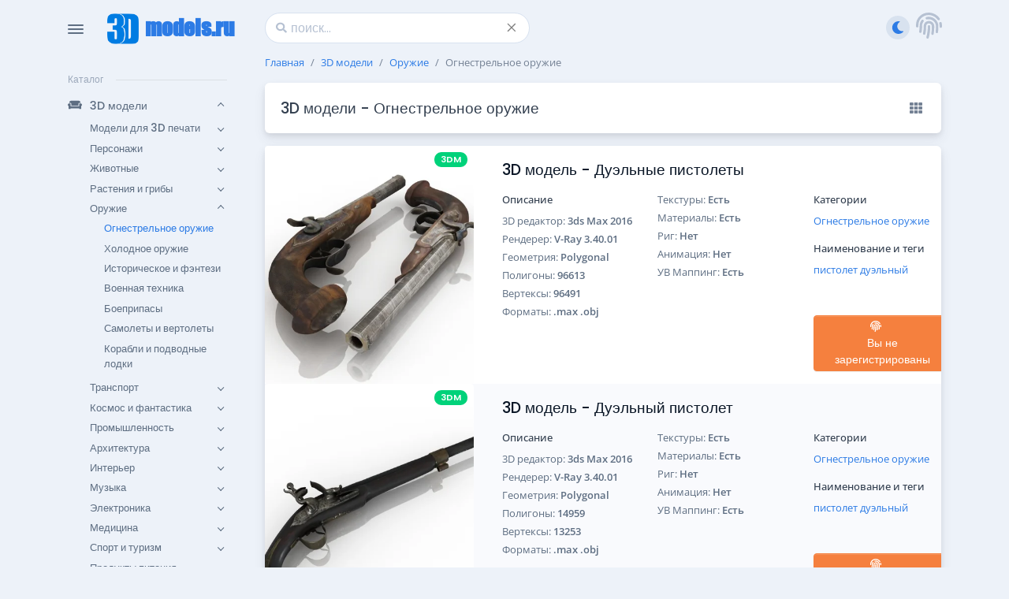

--- FILE ---
content_type: text/html; charset=UTF-8
request_url: https://3dmodels.ru/models/oruzhiie/oghniestriel-noie-oruzhiie
body_size: 15151
content:
<!DOCTYPE html>
<html lang="en-US" dir="ltr" data-bs-theme="light">

<head>
    <meta charset="utf-8">
    <meta name="description" content="Наша коллекция содержит лучшие 3D-модели огнестрельного оружия. 3D модели пистолетов, винтовок и многого другого доступно для бесплатного скачивания в 3ds Max.">
    <meta name="keywords" content="3D модели огнестрельного оружия,скачать бесплатно,пистолеты,винтовки,3ds Max,оружие">
    <meta http-equiv="X-UA-Compatible" content="IE=edge">
    <meta name="google-site-verification" content="6wuBPvkpeyBiSvyH8nn1na1iAd8-YrIWWYcwNiF19V4" />
        <meta name="yandex-verification" content="12164074df3c899e" />
    <meta name="viewport" content="width=device-width, initial-scale=1">

    

    <!-- ===============================================-->
    <!--    Document Title-->
    <!-- ===============================================-->
    <title>3d модели огнестрельного оружия</title>
            <link rel="canonical" href="https://3dmodels.ru/models/oruzhiie/oghniestriel-noie-oruzhiie" />
    
    <!-- ===============================================-->
    <!--    Favicons-->
    <!-- ===============================================-->
    <link rel="apple-touch-icon" sizes="180x180" href="/assets/img/favicons/favicon.svg">
    <link rel="icon" type="image/png" sizes="32x32" href="/assets/img/favicons/favicon.svg">
    <link rel="icon" type="image/png" sizes="16x16" href="/assets/img/favicons/favicon.svg">
    <link rel="shortcut icon" type="image/x-icon" href="/favicon.svg">
    <link rel="manifest" href="/assets/img/favicons/manifest.json">
    <meta name="msapplication-TileImage" content="/assets/img/favicons/favicon.svg">
    <meta name="theme-color" content="#ffffff">
    <script src="/assets/js/config.min.js" type="10405d1e78e56379da7c8336-text/javascript"></script>
    <script src="/vendors/overlayscrollbars/OverlayScrollbars.min.js" type="10405d1e78e56379da7c8336-text/javascript"></script>
    <script src="/vendors/simplebar/simplebar.min.js" type="10405d1e78e56379da7c8336-text/javascript"></script>


    <!-- ===============================================-->
    <!--    Stylesheets-->
    <!-- ===============================================-->
    
    <style type="text/css">@font-face {font-family:Open Sans;font-style:normal;font-weight:300;src:url(/cf-fonts/s/open-sans/5.0.20/vietnamese/300/normal.woff2);unicode-range:U+0102-0103,U+0110-0111,U+0128-0129,U+0168-0169,U+01A0-01A1,U+01AF-01B0,U+0300-0301,U+0303-0304,U+0308-0309,U+0323,U+0329,U+1EA0-1EF9,U+20AB;font-display:swap;}@font-face {font-family:Open Sans;font-style:normal;font-weight:300;src:url(/cf-fonts/s/open-sans/5.0.20/cyrillic/300/normal.woff2);unicode-range:U+0301,U+0400-045F,U+0490-0491,U+04B0-04B1,U+2116;font-display:swap;}@font-face {font-family:Open Sans;font-style:normal;font-weight:300;src:url(/cf-fonts/s/open-sans/5.0.20/greek/300/normal.woff2);unicode-range:U+0370-03FF;font-display:swap;}@font-face {font-family:Open Sans;font-style:normal;font-weight:300;src:url(/cf-fonts/s/open-sans/5.0.20/greek-ext/300/normal.woff2);unicode-range:U+1F00-1FFF;font-display:swap;}@font-face {font-family:Open Sans;font-style:normal;font-weight:300;src:url(/cf-fonts/s/open-sans/5.0.20/cyrillic-ext/300/normal.woff2);unicode-range:U+0460-052F,U+1C80-1C88,U+20B4,U+2DE0-2DFF,U+A640-A69F,U+FE2E-FE2F;font-display:swap;}@font-face {font-family:Open Sans;font-style:normal;font-weight:300;src:url(/cf-fonts/s/open-sans/5.0.20/latin-ext/300/normal.woff2);unicode-range:U+0100-02AF,U+0304,U+0308,U+0329,U+1E00-1E9F,U+1EF2-1EFF,U+2020,U+20A0-20AB,U+20AD-20CF,U+2113,U+2C60-2C7F,U+A720-A7FF;font-display:swap;}@font-face {font-family:Open Sans;font-style:normal;font-weight:300;src:url(/cf-fonts/s/open-sans/5.0.20/hebrew/300/normal.woff2);unicode-range:U+0590-05FF,U+200C-2010,U+20AA,U+25CC,U+FB1D-FB4F;font-display:swap;}@font-face {font-family:Open Sans;font-style:normal;font-weight:300;src:url(/cf-fonts/s/open-sans/5.0.20/latin/300/normal.woff2);unicode-range:U+0000-00FF,U+0131,U+0152-0153,U+02BB-02BC,U+02C6,U+02DA,U+02DC,U+0304,U+0308,U+0329,U+2000-206F,U+2074,U+20AC,U+2122,U+2191,U+2193,U+2212,U+2215,U+FEFF,U+FFFD;font-display:swap;}@font-face {font-family:Open Sans;font-style:normal;font-weight:400;src:url(/cf-fonts/s/open-sans/5.0.20/hebrew/400/normal.woff2);unicode-range:U+0590-05FF,U+200C-2010,U+20AA,U+25CC,U+FB1D-FB4F;font-display:swap;}@font-face {font-family:Open Sans;font-style:normal;font-weight:400;src:url(/cf-fonts/s/open-sans/5.0.20/vietnamese/400/normal.woff2);unicode-range:U+0102-0103,U+0110-0111,U+0128-0129,U+0168-0169,U+01A0-01A1,U+01AF-01B0,U+0300-0301,U+0303-0304,U+0308-0309,U+0323,U+0329,U+1EA0-1EF9,U+20AB;font-display:swap;}@font-face {font-family:Open Sans;font-style:normal;font-weight:400;src:url(/cf-fonts/s/open-sans/5.0.20/latin-ext/400/normal.woff2);unicode-range:U+0100-02AF,U+0304,U+0308,U+0329,U+1E00-1E9F,U+1EF2-1EFF,U+2020,U+20A0-20AB,U+20AD-20CF,U+2113,U+2C60-2C7F,U+A720-A7FF;font-display:swap;}@font-face {font-family:Open Sans;font-style:normal;font-weight:400;src:url(/cf-fonts/s/open-sans/5.0.20/greek-ext/400/normal.woff2);unicode-range:U+1F00-1FFF;font-display:swap;}@font-face {font-family:Open Sans;font-style:normal;font-weight:400;src:url(/cf-fonts/s/open-sans/5.0.20/cyrillic-ext/400/normal.woff2);unicode-range:U+0460-052F,U+1C80-1C88,U+20B4,U+2DE0-2DFF,U+A640-A69F,U+FE2E-FE2F;font-display:swap;}@font-face {font-family:Open Sans;font-style:normal;font-weight:400;src:url(/cf-fonts/s/open-sans/5.0.20/latin/400/normal.woff2);unicode-range:U+0000-00FF,U+0131,U+0152-0153,U+02BB-02BC,U+02C6,U+02DA,U+02DC,U+0304,U+0308,U+0329,U+2000-206F,U+2074,U+20AC,U+2122,U+2191,U+2193,U+2212,U+2215,U+FEFF,U+FFFD;font-display:swap;}@font-face {font-family:Open Sans;font-style:normal;font-weight:400;src:url(/cf-fonts/s/open-sans/5.0.20/greek/400/normal.woff2);unicode-range:U+0370-03FF;font-display:swap;}@font-face {font-family:Open Sans;font-style:normal;font-weight:400;src:url(/cf-fonts/s/open-sans/5.0.20/cyrillic/400/normal.woff2);unicode-range:U+0301,U+0400-045F,U+0490-0491,U+04B0-04B1,U+2116;font-display:swap;}@font-face {font-family:Open Sans;font-style:normal;font-weight:500;src:url(/cf-fonts/s/open-sans/5.0.20/hebrew/500/normal.woff2);unicode-range:U+0590-05FF,U+200C-2010,U+20AA,U+25CC,U+FB1D-FB4F;font-display:swap;}@font-face {font-family:Open Sans;font-style:normal;font-weight:500;src:url(/cf-fonts/s/open-sans/5.0.20/vietnamese/500/normal.woff2);unicode-range:U+0102-0103,U+0110-0111,U+0128-0129,U+0168-0169,U+01A0-01A1,U+01AF-01B0,U+0300-0301,U+0303-0304,U+0308-0309,U+0323,U+0329,U+1EA0-1EF9,U+20AB;font-display:swap;}@font-face {font-family:Open Sans;font-style:normal;font-weight:500;src:url(/cf-fonts/s/open-sans/5.0.20/cyrillic/500/normal.woff2);unicode-range:U+0301,U+0400-045F,U+0490-0491,U+04B0-04B1,U+2116;font-display:swap;}@font-face {font-family:Open Sans;font-style:normal;font-weight:500;src:url(/cf-fonts/s/open-sans/5.0.20/greek/500/normal.woff2);unicode-range:U+0370-03FF;font-display:swap;}@font-face {font-family:Open Sans;font-style:normal;font-weight:500;src:url(/cf-fonts/s/open-sans/5.0.20/latin/500/normal.woff2);unicode-range:U+0000-00FF,U+0131,U+0152-0153,U+02BB-02BC,U+02C6,U+02DA,U+02DC,U+0304,U+0308,U+0329,U+2000-206F,U+2074,U+20AC,U+2122,U+2191,U+2193,U+2212,U+2215,U+FEFF,U+FFFD;font-display:swap;}@font-face {font-family:Open Sans;font-style:normal;font-weight:500;src:url(/cf-fonts/s/open-sans/5.0.20/greek-ext/500/normal.woff2);unicode-range:U+1F00-1FFF;font-display:swap;}@font-face {font-family:Open Sans;font-style:normal;font-weight:500;src:url(/cf-fonts/s/open-sans/5.0.20/latin-ext/500/normal.woff2);unicode-range:U+0100-02AF,U+0304,U+0308,U+0329,U+1E00-1E9F,U+1EF2-1EFF,U+2020,U+20A0-20AB,U+20AD-20CF,U+2113,U+2C60-2C7F,U+A720-A7FF;font-display:swap;}@font-face {font-family:Open Sans;font-style:normal;font-weight:500;src:url(/cf-fonts/s/open-sans/5.0.20/cyrillic-ext/500/normal.woff2);unicode-range:U+0460-052F,U+1C80-1C88,U+20B4,U+2DE0-2DFF,U+A640-A69F,U+FE2E-FE2F;font-display:swap;}@font-face {font-family:Open Sans;font-style:normal;font-weight:600;src:url(/cf-fonts/s/open-sans/5.0.20/cyrillic-ext/600/normal.woff2);unicode-range:U+0460-052F,U+1C80-1C88,U+20B4,U+2DE0-2DFF,U+A640-A69F,U+FE2E-FE2F;font-display:swap;}@font-face {font-family:Open Sans;font-style:normal;font-weight:600;src:url(/cf-fonts/s/open-sans/5.0.20/latin-ext/600/normal.woff2);unicode-range:U+0100-02AF,U+0304,U+0308,U+0329,U+1E00-1E9F,U+1EF2-1EFF,U+2020,U+20A0-20AB,U+20AD-20CF,U+2113,U+2C60-2C7F,U+A720-A7FF;font-display:swap;}@font-face {font-family:Open Sans;font-style:normal;font-weight:600;src:url(/cf-fonts/s/open-sans/5.0.20/vietnamese/600/normal.woff2);unicode-range:U+0102-0103,U+0110-0111,U+0128-0129,U+0168-0169,U+01A0-01A1,U+01AF-01B0,U+0300-0301,U+0303-0304,U+0308-0309,U+0323,U+0329,U+1EA0-1EF9,U+20AB;font-display:swap;}@font-face {font-family:Open Sans;font-style:normal;font-weight:600;src:url(/cf-fonts/s/open-sans/5.0.20/cyrillic/600/normal.woff2);unicode-range:U+0301,U+0400-045F,U+0490-0491,U+04B0-04B1,U+2116;font-display:swap;}@font-face {font-family:Open Sans;font-style:normal;font-weight:600;src:url(/cf-fonts/s/open-sans/5.0.20/greek/600/normal.woff2);unicode-range:U+0370-03FF;font-display:swap;}@font-face {font-family:Open Sans;font-style:normal;font-weight:600;src:url(/cf-fonts/s/open-sans/5.0.20/greek-ext/600/normal.woff2);unicode-range:U+1F00-1FFF;font-display:swap;}@font-face {font-family:Open Sans;font-style:normal;font-weight:600;src:url(/cf-fonts/s/open-sans/5.0.20/hebrew/600/normal.woff2);unicode-range:U+0590-05FF,U+200C-2010,U+20AA,U+25CC,U+FB1D-FB4F;font-display:swap;}@font-face {font-family:Open Sans;font-style:normal;font-weight:600;src:url(/cf-fonts/s/open-sans/5.0.20/latin/600/normal.woff2);unicode-range:U+0000-00FF,U+0131,U+0152-0153,U+02BB-02BC,U+02C6,U+02DA,U+02DC,U+0304,U+0308,U+0329,U+2000-206F,U+2074,U+20AC,U+2122,U+2191,U+2193,U+2212,U+2215,U+FEFF,U+FFFD;font-display:swap;}@font-face {font-family:Open Sans;font-style:normal;font-weight:700;src:url(/cf-fonts/s/open-sans/5.0.20/hebrew/700/normal.woff2);unicode-range:U+0590-05FF,U+200C-2010,U+20AA,U+25CC,U+FB1D-FB4F;font-display:swap;}@font-face {font-family:Open Sans;font-style:normal;font-weight:700;src:url(/cf-fonts/s/open-sans/5.0.20/vietnamese/700/normal.woff2);unicode-range:U+0102-0103,U+0110-0111,U+0128-0129,U+0168-0169,U+01A0-01A1,U+01AF-01B0,U+0300-0301,U+0303-0304,U+0308-0309,U+0323,U+0329,U+1EA0-1EF9,U+20AB;font-display:swap;}@font-face {font-family:Open Sans;font-style:normal;font-weight:700;src:url(/cf-fonts/s/open-sans/5.0.20/greek-ext/700/normal.woff2);unicode-range:U+1F00-1FFF;font-display:swap;}@font-face {font-family:Open Sans;font-style:normal;font-weight:700;src:url(/cf-fonts/s/open-sans/5.0.20/latin/700/normal.woff2);unicode-range:U+0000-00FF,U+0131,U+0152-0153,U+02BB-02BC,U+02C6,U+02DA,U+02DC,U+0304,U+0308,U+0329,U+2000-206F,U+2074,U+20AC,U+2122,U+2191,U+2193,U+2212,U+2215,U+FEFF,U+FFFD;font-display:swap;}@font-face {font-family:Open Sans;font-style:normal;font-weight:700;src:url(/cf-fonts/s/open-sans/5.0.20/greek/700/normal.woff2);unicode-range:U+0370-03FF;font-display:swap;}@font-face {font-family:Open Sans;font-style:normal;font-weight:700;src:url(/cf-fonts/s/open-sans/5.0.20/latin-ext/700/normal.woff2);unicode-range:U+0100-02AF,U+0304,U+0308,U+0329,U+1E00-1E9F,U+1EF2-1EFF,U+2020,U+20A0-20AB,U+20AD-20CF,U+2113,U+2C60-2C7F,U+A720-A7FF;font-display:swap;}@font-face {font-family:Open Sans;font-style:normal;font-weight:700;src:url(/cf-fonts/s/open-sans/5.0.20/cyrillic-ext/700/normal.woff2);unicode-range:U+0460-052F,U+1C80-1C88,U+20B4,U+2DE0-2DFF,U+A640-A69F,U+FE2E-FE2F;font-display:swap;}@font-face {font-family:Open Sans;font-style:normal;font-weight:700;src:url(/cf-fonts/s/open-sans/5.0.20/cyrillic/700/normal.woff2);unicode-range:U+0301,U+0400-045F,U+0490-0491,U+04B0-04B1,U+2116;font-display:swap;}@font-face {font-family:Poppins;font-style:normal;font-weight:300;src:url(/cf-fonts/s/poppins/5.0.11/latin/300/normal.woff2);unicode-range:U+0000-00FF,U+0131,U+0152-0153,U+02BB-02BC,U+02C6,U+02DA,U+02DC,U+0304,U+0308,U+0329,U+2000-206F,U+2074,U+20AC,U+2122,U+2191,U+2193,U+2212,U+2215,U+FEFF,U+FFFD;font-display:swap;}@font-face {font-family:Poppins;font-style:normal;font-weight:300;src:url(/cf-fonts/s/poppins/5.0.11/devanagari/300/normal.woff2);unicode-range:U+0900-097F,U+1CD0-1CF9,U+200C-200D,U+20A8,U+20B9,U+25CC,U+A830-A839,U+A8E0-A8FF;font-display:swap;}@font-face {font-family:Poppins;font-style:normal;font-weight:300;src:url(/cf-fonts/s/poppins/5.0.11/latin-ext/300/normal.woff2);unicode-range:U+0100-02AF,U+0304,U+0308,U+0329,U+1E00-1E9F,U+1EF2-1EFF,U+2020,U+20A0-20AB,U+20AD-20CF,U+2113,U+2C60-2C7F,U+A720-A7FF;font-display:swap;}@font-face {font-family:Poppins;font-style:normal;font-weight:400;src:url(/cf-fonts/s/poppins/5.0.11/latin-ext/400/normal.woff2);unicode-range:U+0100-02AF,U+0304,U+0308,U+0329,U+1E00-1E9F,U+1EF2-1EFF,U+2020,U+20A0-20AB,U+20AD-20CF,U+2113,U+2C60-2C7F,U+A720-A7FF;font-display:swap;}@font-face {font-family:Poppins;font-style:normal;font-weight:400;src:url(/cf-fonts/s/poppins/5.0.11/devanagari/400/normal.woff2);unicode-range:U+0900-097F,U+1CD0-1CF9,U+200C-200D,U+20A8,U+20B9,U+25CC,U+A830-A839,U+A8E0-A8FF;font-display:swap;}@font-face {font-family:Poppins;font-style:normal;font-weight:400;src:url(/cf-fonts/s/poppins/5.0.11/latin/400/normal.woff2);unicode-range:U+0000-00FF,U+0131,U+0152-0153,U+02BB-02BC,U+02C6,U+02DA,U+02DC,U+0304,U+0308,U+0329,U+2000-206F,U+2074,U+20AC,U+2122,U+2191,U+2193,U+2212,U+2215,U+FEFF,U+FFFD;font-display:swap;}@font-face {font-family:Poppins;font-style:normal;font-weight:500;src:url(/cf-fonts/s/poppins/5.0.11/devanagari/500/normal.woff2);unicode-range:U+0900-097F,U+1CD0-1CF9,U+200C-200D,U+20A8,U+20B9,U+25CC,U+A830-A839,U+A8E0-A8FF;font-display:swap;}@font-face {font-family:Poppins;font-style:normal;font-weight:500;src:url(/cf-fonts/s/poppins/5.0.11/latin/500/normal.woff2);unicode-range:U+0000-00FF,U+0131,U+0152-0153,U+02BB-02BC,U+02C6,U+02DA,U+02DC,U+0304,U+0308,U+0329,U+2000-206F,U+2074,U+20AC,U+2122,U+2191,U+2193,U+2212,U+2215,U+FEFF,U+FFFD;font-display:swap;}@font-face {font-family:Poppins;font-style:normal;font-weight:500;src:url(/cf-fonts/s/poppins/5.0.11/latin-ext/500/normal.woff2);unicode-range:U+0100-02AF,U+0304,U+0308,U+0329,U+1E00-1E9F,U+1EF2-1EFF,U+2020,U+20A0-20AB,U+20AD-20CF,U+2113,U+2C60-2C7F,U+A720-A7FF;font-display:swap;}@font-face {font-family:Poppins;font-style:normal;font-weight:600;src:url(/cf-fonts/s/poppins/5.0.11/latin-ext/600/normal.woff2);unicode-range:U+0100-02AF,U+0304,U+0308,U+0329,U+1E00-1E9F,U+1EF2-1EFF,U+2020,U+20A0-20AB,U+20AD-20CF,U+2113,U+2C60-2C7F,U+A720-A7FF;font-display:swap;}@font-face {font-family:Poppins;font-style:normal;font-weight:600;src:url(/cf-fonts/s/poppins/5.0.11/devanagari/600/normal.woff2);unicode-range:U+0900-097F,U+1CD0-1CF9,U+200C-200D,U+20A8,U+20B9,U+25CC,U+A830-A839,U+A8E0-A8FF;font-display:swap;}@font-face {font-family:Poppins;font-style:normal;font-weight:600;src:url(/cf-fonts/s/poppins/5.0.11/latin/600/normal.woff2);unicode-range:U+0000-00FF,U+0131,U+0152-0153,U+02BB-02BC,U+02C6,U+02DA,U+02DC,U+0304,U+0308,U+0329,U+2000-206F,U+2074,U+20AC,U+2122,U+2191,U+2193,U+2212,U+2215,U+FEFF,U+FFFD;font-display:swap;}@font-face {font-family:Poppins;font-style:normal;font-weight:700;src:url(/cf-fonts/s/poppins/5.0.11/devanagari/700/normal.woff2);unicode-range:U+0900-097F,U+1CD0-1CF9,U+200C-200D,U+20A8,U+20B9,U+25CC,U+A830-A839,U+A8E0-A8FF;font-display:swap;}@font-face {font-family:Poppins;font-style:normal;font-weight:700;src:url(/cf-fonts/s/poppins/5.0.11/latin/700/normal.woff2);unicode-range:U+0000-00FF,U+0131,U+0152-0153,U+02BB-02BC,U+02C6,U+02DA,U+02DC,U+0304,U+0308,U+0329,U+2000-206F,U+2074,U+20AC,U+2122,U+2191,U+2193,U+2212,U+2215,U+FEFF,U+FFFD;font-display:swap;}@font-face {font-family:Poppins;font-style:normal;font-weight:700;src:url(/cf-fonts/s/poppins/5.0.11/latin-ext/700/normal.woff2);unicode-range:U+0100-02AF,U+0304,U+0308,U+0329,U+1E00-1E9F,U+1EF2-1EFF,U+2020,U+20A0-20AB,U+20AD-20CF,U+2113,U+2C60-2C7F,U+A720-A7FF;font-display:swap;}@font-face {font-family:Poppins;font-style:normal;font-weight:800;src:url(/cf-fonts/s/poppins/5.0.11/latin/800/normal.woff2);unicode-range:U+0000-00FF,U+0131,U+0152-0153,U+02BB-02BC,U+02C6,U+02DA,U+02DC,U+0304,U+0308,U+0329,U+2000-206F,U+2074,U+20AC,U+2122,U+2191,U+2193,U+2212,U+2215,U+FEFF,U+FFFD;font-display:swap;}@font-face {font-family:Poppins;font-style:normal;font-weight:800;src:url(/cf-fonts/s/poppins/5.0.11/latin-ext/800/normal.woff2);unicode-range:U+0100-02AF,U+0304,U+0308,U+0329,U+1E00-1E9F,U+1EF2-1EFF,U+2020,U+20A0-20AB,U+20AD-20CF,U+2113,U+2C60-2C7F,U+A720-A7FF;font-display:swap;}@font-face {font-family:Poppins;font-style:normal;font-weight:800;src:url(/cf-fonts/s/poppins/5.0.11/devanagari/800/normal.woff2);unicode-range:U+0900-097F,U+1CD0-1CF9,U+200C-200D,U+20A8,U+20B9,U+25CC,U+A830-A839,U+A8E0-A8FF;font-display:swap;}@font-face {font-family:Poppins;font-style:normal;font-weight:900;src:url(/cf-fonts/s/poppins/5.0.11/devanagari/900/normal.woff2);unicode-range:U+0900-097F,U+1CD0-1CF9,U+200C-200D,U+20A8,U+20B9,U+25CC,U+A830-A839,U+A8E0-A8FF;font-display:swap;}@font-face {font-family:Poppins;font-style:normal;font-weight:900;src:url(/cf-fonts/s/poppins/5.0.11/latin/900/normal.woff2);unicode-range:U+0000-00FF,U+0131,U+0152-0153,U+02BB-02BC,U+02C6,U+02DA,U+02DC,U+0304,U+0308,U+0329,U+2000-206F,U+2074,U+20AC,U+2122,U+2191,U+2193,U+2212,U+2215,U+FEFF,U+FFFD;font-display:swap;}@font-face {font-family:Poppins;font-style:normal;font-weight:900;src:url(/cf-fonts/s/poppins/5.0.11/latin-ext/900/normal.woff2);unicode-range:U+0100-02AF,U+0304,U+0308,U+0329,U+1E00-1E9F,U+1EF2-1EFF,U+2020,U+20A0-20AB,U+20AD-20CF,U+2113,U+2C60-2C7F,U+A720-A7FF;font-display:swap;}</style>
            <link href="/vendors/overlayscrollbars/OverlayScrollbars.min.css" rel="stylesheet">
    <link href="/vendors/simplebar/simplebar.min.css" rel="stylesheet">
    <link href="/assets/css/theme.min.css" rel="stylesheet" id="style-default">
    <link href="/assets/css/user.min.css" rel="stylesheet" id="user-style-default">
        <script type="10405d1e78e56379da7c8336-text/javascript">var __RECAPTCHA_SITE_KEY__ = '6Le6SAkTAAAAAGpelvMDdEsH9lPDJCaKpJt5boxv';</script>
                <script async src="https://www.googletagmanager.com/gtag/js?id=G-XHJ05G12B3" type="10405d1e78e56379da7c8336-text/javascript"></script>
        <script type="10405d1e78e56379da7c8336-text/javascript">
            window.dataLayer = window.dataLayer || [];
            function gtag(){dataLayer.push(arguments);}
            gtag('js', new Date());

            gtag('config', 'G-XHJ05G12B3');
        </script>
        <script type="10405d1e78e56379da7c8336-text/javascript">
            (function(c,l,a,r,i,t,y){
                c[a]=c[a]||function(){(c[a].q=c[a].q||[]).push(arguments)};
                t=l.createElement(r);t.async=1;t.src="https://www.clarity.ms/tag/"+i;
                y=l.getElementsByTagName(r)[0];y.parentNode.insertBefore(t,y);
            })(window, document, "clarity", "script", "nxegt5taub");
        </script>
        </head>


<body>

<!-- ===============================================-->
<!--    Main Content-->
<!-- ===============================================-->
<main class="main" id="top">
    <div class="container" data-layout="container">
        <script type="10405d1e78e56379da7c8336-text/javascript">
            var isFluid = JSON.parse(localStorage.getItem('isFluid'));
            if (isFluid) {
                var container = document.querySelector('[data-layout]');
                container.classList.remove('container');
                container.classList.add('container-fluid');
            }
        </script>
        <!-- ===============================================-->
        <!--    Main Content Body -->
        <!-- ===============================================-->
                    <nav class="navbar navbar-light navbar-vertical navbar-expand-xl">
    <script type="10405d1e78e56379da7c8336-text/javascript">
        var navbarStyle = localStorage.getItem("navbarStyle");
        if (navbarStyle && navbarStyle !== 'transparent') {
            document.querySelector('.navbar-vertical').classList.add(`navbar-${navbarStyle}`);
        }
    </script>
    <div class="d-flex align-items-center">
        <div class="toggle-icon-wrapper">
            <button class="btn navbar-toggler-humburger-icon navbar-vertical-toggle" data-bs-toggle="tooltip" data-bs-placement="left" title="Скрыть/Отобразить панель"><span class="navbar-toggle-icon"><span class="toggle-line"></span></span></button>
        </div><a class="navbar-brand" href="/">
            <div class="d-flex align-items-center py-3"><img class="me-2" src="/assets/img/illustrations/3dmodels_logo.png" alt="" width="40" /><span class="impact_font text-primary">models.ru</span>
            </div>
        </a>
    </div>
    <div class="collapse navbar-collapse" id="navbarVerticalCollapse">
        <div class="navbar-vertical-content scrollbar">
            <ul class="navbar-nav flex-column mb-3" id="navbarVerticalNav">
                                    <li class="nav-item">
                        <!-- label-->
                        <div class="row navbar-vertical-label-wrapper mt-3 mb-2">
                            <div class="col-auto navbar-vertical-label">Каталог
                            </div>
                            <div class="col ps-0">
                                <hr class="mb-0 navbar-vertical-divider" />
                            </div>
                        </div>
                        <!-- parent pages-->
                        <a class="nav-link dropdown-indicator" href="#nav-3dmodels" role="button" data-bs-toggle="collapse" aria-expanded="true" aria-controls="nav-3dmodels">
                            <div class="d-flex align-items-center"><span class="nav-link-icon"><span class="fas fa-couch"></span></span><span class="nav-link-text ps-1">3D модели</span></div>
                        </a>
                        <!-- inner pages-->
                                                                            <ul class="nav show collapse" id="nav-3dmodels"    >
                                                                            <li class="nav-item first"><a class="nav-link   dropdown-indicator" href="#nav-3dmodels-1" data-bs-toggle="collapse" aria-expanded="false" aria-controls="nav-3dmodels"    ><div class="d-flex align-items-center"><span class="nav-link-text  ps-1">Модели для 3D печати</span></div></a><ul class="nav collapse false" id="nav-3dmodels-1"><li class="nav-item first"><a class="nav-link  " href="/models/modieli-dlia-3d-piechati/ighrushki-i-ighry"    ><div class="d-flex align-items-center"><span class="nav-link-text  ps-1">Игрушки и Игры</span></div></a><ul class="nav collapse false" id="nav-3dmodels-1"></ul></li><li class="nav-item"><a class="nav-link  " href="/models/modieli-dlia-3d-piechati/miniatiury"    ><div class="d-flex align-items-center"><span class="nav-link-text  ps-1">Миниатюры</span></div></a><ul class="nav collapse false" id="nav-3dmodels-2"></ul></li><li class="nav-item"><a class="nav-link  " href="/models/modieli-dlia-3d-piechati/dlia-doma-i-byta"    ><div class="d-flex align-items-center"><span class="nav-link-text  ps-1">Для дома и быта</span></div></a><ul class="nav collapse false" id="nav-3dmodels-3"></ul></li><li class="nav-item"><a class="nav-link  " href="/models/modieli-dlia-3d-piechati/iuvielirka-i-moda"    ><div class="d-flex align-items-center"><span class="nav-link-text  ps-1">Ювелирка и мода</span></div></a><ul class="nav collapse false" id="nav-3dmodels-4"></ul></li><li class="nav-item"><a class="nav-link  " href="/models/modieli-dlia-3d-piechati/gadzhiety"    ><div class="d-flex align-items-center"><span class="nav-link-text  ps-1">Гаджеты</span></div></a><ul class="nav collapse false" id="nav-3dmodels-5"></ul></li><li class="nav-item"><a class="nav-link  " href="/models/modieli-dlia-3d-piechati/iskusstvo"    ><div class="d-flex align-items-center"><span class="nav-link-text  ps-1">Искусство</span></div></a><ul class="nav collapse false" id="nav-3dmodels-6"></ul></li><li class="nav-item"><a class="nav-link  " href="/models/modieli-dlia-3d-piechati/liudi-i-sushchiestva"    ><div class="d-flex align-items-center"><span class="nav-link-text  ps-1">Люди и Существа</span></div></a><ul class="nav collapse false" id="nav-3dmodels-7"></ul></li><li class="nav-item last"><a class="nav-link  " href="/models/modieli-dlia-3d-piechati/vsiakiie-shtuki"    ><div class="d-flex align-items-center"><span class="nav-link-text  ps-1">Всякие штуки</span></div></a><ul class="nav collapse false" id="nav-3dmodels-8"></ul></li></ul></li>
                        <li class="nav-item"><a class="nav-link   dropdown-indicator" href="#nav-3dmodels-2" data-bs-toggle="collapse" aria-expanded="false" aria-controls="nav-3dmodels"    ><div class="d-flex align-items-center"><span class="nav-link-text  ps-1">Персонажи</span></div></a><ul class="nav collapse false" id="nav-3dmodels-2"><li class="nav-item first"><a class="nav-link  " href="/models/piersonazhi/3d-modieli-liudiei"    ><div class="d-flex align-items-center"><span class="nav-link-text  ps-1"> 3D модели людей</span></div></a><ul class="nav collapse false" id="nav-3dmodels-2"></ul></li><li class="nav-item"><a class="nav-link  " href="/models/piersonazhi/mul-tghieroi"    ><div class="d-flex align-items-center"><span class="nav-link-text  ps-1">Мультгерои</span></div></a><ul class="nav collapse false" id="nav-3dmodels-3"></ul></li><li class="nav-item"><a class="nav-link  " href="/models/piersonazhi/monstry-i-sushchiestva"    ><div class="d-flex align-items-center"><span class="nav-link-text  ps-1">Монстры и существа</span></div></a><ul class="nav collapse false" id="nav-3dmodels-4"></ul></li><li class="nav-item last"><a class="nav-link  " href="/models/piersonazhi/ighrushki"    ><div class="d-flex align-items-center"><span class="nav-link-text  ps-1">Игрушки</span></div></a><ul class="nav collapse false" id="nav-3dmodels-5"></ul></li></ul></li>
                        <li class="nav-item"><a class="nav-link   dropdown-indicator" href="#nav-3dmodels-3" data-bs-toggle="collapse" aria-expanded="false" aria-controls="nav-3dmodels"    ><div class="d-flex align-items-center"><span class="nav-link-text  ps-1">Животные</span></div></a><ul class="nav collapse false" id="nav-3dmodels-3"><li class="nav-item first"><a class="nav-link  " href="/models/zhivotnyie/domashniie"    ><div class="d-flex align-items-center"><span class="nav-link-text  ps-1">Домашние</span></div></a><ul class="nav collapse false" id="nav-3dmodels-3"></ul></li><li class="nav-item"><a class="nav-link  " href="/models/zhivotnyie/khishchniki"    ><div class="d-flex align-items-center"><span class="nav-link-text  ps-1">Хищники</span></div></a><ul class="nav collapse false" id="nav-3dmodels-4"></ul></li><li class="nav-item"><a class="nav-link  " href="/models/zhivotnyie/travoiadnyie"    ><div class="d-flex align-items-center"><span class="nav-link-text  ps-1">Травоядные</span></div></a><ul class="nav collapse false" id="nav-3dmodels-5"></ul></li><li class="nav-item"><a class="nav-link  " href="/models/zhivotnyie/ziemnovodnyie"    ><div class="d-flex align-items-center"><span class="nav-link-text  ps-1">Земноводные</span></div></a><ul class="nav collapse false" id="nav-3dmodels-6"></ul></li><li class="nav-item"><a class="nav-link  " href="/models/zhivotnyie/morskiie-zhivotnyie"    ><div class="d-flex align-items-center"><span class="nav-link-text  ps-1">Морские животные</span></div></a><ul class="nav collapse false" id="nav-3dmodels-7"></ul></li><li class="nav-item"><a class="nav-link  " href="/models/zhivotnyie/ptitsy"    ><div class="d-flex align-items-center"><span class="nav-link-text  ps-1">Птицы</span></div></a><ul class="nav collapse false" id="nav-3dmodels-8"></ul></li><li class="nav-item"><a class="nav-link  " href="/models/zhivotnyie/ryby"    ><div class="d-flex align-items-center"><span class="nav-link-text  ps-1">Рыбы</span></div></a><ul class="nav collapse false" id="nav-3dmodels-9"></ul></li><li class="nav-item"><a class="nav-link  " href="/models/zhivotnyie/nasiekomyie"    ><div class="d-flex align-items-center"><span class="nav-link-text  ps-1">Насекомые</span></div></a><ul class="nav collapse false" id="nav-3dmodels-10"></ul></li><li class="nav-item"><a class="nav-link  " href="/models/zhivotnyie/dinozavry"    ><div class="d-flex align-items-center"><span class="nav-link-text  ps-1">Динозавры</span></div></a><ul class="nav collapse false" id="nav-3dmodels-11"></ul></li><li class="nav-item last"><a class="nav-link  " href="/models/zhivotnyie/drughoie"    ><div class="d-flex align-items-center"><span class="nav-link-text  ps-1">Другое</span></div></a><ul class="nav collapse false" id="nav-3dmodels-12"></ul></li></ul></li>
                        <li class="nav-item"><a class="nav-link   dropdown-indicator" href="#nav-3dmodels-4" data-bs-toggle="collapse" aria-expanded="false" aria-controls="nav-3dmodels"    ><div class="d-flex align-items-center"><span class="nav-link-text  ps-1">Растения и грибы</span></div></a><ul class="nav collapse false" id="nav-3dmodels-4"><li class="nav-item first"><a class="nav-link  " href="/models/rastieniia-i-ghriby/dieriev-ia"    ><div class="d-flex align-items-center"><span class="nav-link-text  ps-1">Деревья</span></div></a><ul class="nav collapse false" id="nav-3dmodels-4"></ul></li><li class="nav-item"><a class="nav-link  " href="/models/rastieniia-i-ghriby/kusty"    ><div class="d-flex align-items-center"><span class="nav-link-text  ps-1">Кусты</span></div></a><ul class="nav collapse false" id="nav-3dmodels-5"></ul></li><li class="nav-item"><a class="nav-link  " href="/models/rastieniia-i-ghriby/tsviety"    ><div class="d-flex align-items-center"><span class="nav-link-text  ps-1">Цветы</span></div></a><ul class="nav collapse false" id="nav-3dmodels-6"></ul></li><li class="nav-item"><a class="nav-link  " href="/models/rastieniia-i-ghriby/travy"    ><div class="d-flex align-items-center"><span class="nav-link-text  ps-1">Травы</span></div></a><ul class="nav collapse false" id="nav-3dmodels-7"></ul></li><li class="nav-item"><a class="nav-link  " href="/models/rastieniia-i-ghriby/list-ia"    ><div class="d-flex align-items-center"><span class="nav-link-text  ps-1">Листья</span></div></a><ul class="nav collapse false" id="nav-3dmodels-8"></ul></li><li class="nav-item"><a class="nav-link  " href="/models/rastieniia-i-ghriby/drughoie"    ><div class="d-flex align-items-center"><span class="nav-link-text  ps-1">Другое</span></div></a><ul class="nav collapse false" id="nav-3dmodels-9"></ul></li><li class="nav-item last"><a class="nav-link  " href="/models/rastieniia-i-ghriby/griby"    ><div class="d-flex align-items-center"><span class="nav-link-text  ps-1">Грибы</span></div></a><ul class="nav collapse false" id="nav-3dmodels-10"></ul></li></ul></li>
                        <li class="nav-item current_ancestor"><a class="nav-link   dropdown-indicator" href="#nav-3dmodels-5" data-bs-toggle="collapse" aria-expanded="true" aria-controls="nav-3dmodels"    ><div class="d-flex align-items-center"><span class="nav-link-text  ps-1">Оружие</span></div></a><ul class="nav collapse show" id="nav-3dmodels-5"><li class="nav-item current first"><a class="nav-link active " href="/models/oruzhiie/oghniestriel-noie-oruzhiie"    ><div class="d-flex align-items-center"><span class="nav-link-text  ps-1">Огнестрельное оружие</span></div></a><ul class="nav collapse show" id="nav-3dmodels-5"></ul></li><li class="nav-item"><a class="nav-link  " href="/models/oruzhiie/kholodnoie-oruzhiie"    ><div class="d-flex align-items-center"><span class="nav-link-text  ps-1">Холодное оружие</span></div></a><ul class="nav collapse false" id="nav-3dmodels-6"></ul></li><li class="nav-item"><a class="nav-link  " href="/models/oruzhiie/istorichieskoie-i-fentiezi"    ><div class="d-flex align-items-center"><span class="nav-link-text  ps-1">Историческое и фэнтези</span></div></a><ul class="nav collapse false" id="nav-3dmodels-7"></ul></li><li class="nav-item"><a class="nav-link  " href="/models/oruzhiie/voiennaia-tiekhnika"    ><div class="d-flex align-items-center"><span class="nav-link-text  ps-1">Военная техника</span></div></a><ul class="nav collapse false" id="nav-3dmodels-8"></ul></li><li class="nav-item"><a class="nav-link  " href="/models/oruzhiie/boiepripasy"    ><div class="d-flex align-items-center"><span class="nav-link-text  ps-1">Боеприпасы</span></div></a><ul class="nav collapse false" id="nav-3dmodels-9"></ul></li><li class="nav-item"><a class="nav-link  " href="/models/oruzhiie/samoliety-i-viertoliety"    ><div class="d-flex align-items-center"><span class="nav-link-text  ps-1">Самолеты и вертолеты</span></div></a><ul class="nav collapse false" id="nav-3dmodels-10"></ul></li><li class="nav-item last"><a class="nav-link  " href="/models/oruzhiie/korabli-i-podvodnyie-lodki"    ><div class="d-flex align-items-center"><span class="nav-link-text  ps-1">Корабли и подводные лодки</span></div></a><ul class="nav collapse false" id="nav-3dmodels-11"></ul></li></ul></li>
                        <li class="nav-item"><a class="nav-link   dropdown-indicator" href="#nav-3dmodels-6" data-bs-toggle="collapse" aria-expanded="false" aria-controls="nav-3dmodels"    ><div class="d-flex align-items-center"><span class="nav-link-text  ps-1">Транспорт</span></div></a><ul class="nav collapse false" id="nav-3dmodels-6"><li class="nav-item first"><a class="nav-link  " href="/models/transport/naziemnyi"    ><div class="d-flex align-items-center"><span class="nav-link-text  ps-1">Наземный</span></div></a><ul class="nav collapse false" id="nav-3dmodels-6"></ul></li><li class="nav-item"><a class="nav-link  " href="/models/transport/vozdushnyi"    ><div class="d-flex align-items-center"><span class="nav-link-text  ps-1">Воздушный</span></div></a><ul class="nav collapse false" id="nav-3dmodels-7"></ul></li><li class="nav-item last"><a class="nav-link  " href="/models/transport/korabli"    ><div class="d-flex align-items-center"><span class="nav-link-text  ps-1">Корабли</span></div></a><ul class="nav collapse false" id="nav-3dmodels-8"></ul></li></ul></li>
                        <li class="nav-item"><a class="nav-link   dropdown-indicator" href="#nav-3dmodels-7" data-bs-toggle="collapse" aria-expanded="false" aria-controls="nav-3dmodels"    ><div class="d-flex align-items-center"><span class="nav-link-text  ps-1">Космос и фантастика</span></div></a><ul class="nav collapse false" id="nav-3dmodels-7"><li class="nav-item first"><a class="nav-link  " href="/models/kosmos-i-fantastika/korabli-i-stantsii"    ><div class="d-flex align-items-center"><span class="nav-link-text  ps-1">Корабли и станции</span></div></a><ul class="nav collapse false" id="nav-3dmodels-7"></ul></li><li class="nav-item"><a class="nav-link  " href="/models/kosmos-i-fantastika/roboty"    ><div class="d-flex align-items-center"><span class="nav-link-text  ps-1">Роботы</span></div></a><ul class="nav collapse false" id="nav-3dmodels-8"></ul></li><li class="nav-item"><a class="nav-link  " href="/models/kosmos-i-fantastika/kosmichieskiie-tiela"    ><div class="d-flex align-items-center"><span class="nav-link-text  ps-1">Космические тела</span></div></a><ul class="nav collapse false" id="nav-3dmodels-9"></ul></li><li class="nav-item"><a class="nav-link  " href="/models/kosmos-i-fantastika/drughoie"    ><div class="d-flex align-items-center"><span class="nav-link-text  ps-1">Другое</span></div></a><ul class="nav collapse false" id="nav-3dmodels-10"></ul></li><li class="nav-item last"><a class="nav-link  " href="/models/kosmos-i-fantastika/sooruzhieniia"    ><div class="d-flex align-items-center"><span class="nav-link-text  ps-1">Сооружения</span></div></a><ul class="nav collapse false" id="nav-3dmodels-11"></ul></li></ul></li>
                        <li class="nav-item"><a class="nav-link   dropdown-indicator" href="#nav-3dmodels-8" data-bs-toggle="collapse" aria-expanded="false" aria-controls="nav-3dmodels"    ><div class="d-flex align-items-center"><span class="nav-link-text  ps-1">Промышленность</span></div></a><ul class="nav collapse false" id="nav-3dmodels-8"><li class="nav-item first"><a class="nav-link  " href="/models/promyshliennost/dietali"    ><div class="d-flex align-items-center"><span class="nav-link-text  ps-1">Детали</span></div></a><ul class="nav collapse false" id="nav-3dmodels-8"></ul></li><li class="nav-item"><a class="nav-link  " href="/models/promyshliennost/instrumienty"    ><div class="d-flex align-items-center"><span class="nav-link-text  ps-1">Инструменты</span></div></a><ul class="nav collapse false" id="nav-3dmodels-9"></ul></li><li class="nav-item last"><a class="nav-link  " href="/models/promyshliennost/spietstiekhnika"    ><div class="d-flex align-items-center"><span class="nav-link-text  ps-1">Спецтехника</span></div></a><ul class="nav collapse false" id="nav-3dmodels-10"></ul></li></ul></li>
                        <li class="nav-item"><a class="nav-link   dropdown-indicator" href="#nav-3dmodels-9" data-bs-toggle="collapse" aria-expanded="false" aria-controls="nav-3dmodels"    ><div class="d-flex align-items-center"><span class="nav-link-text  ps-1">Архитектура</span></div></a><ul class="nav collapse false" id="nav-3dmodels-9"><li class="nav-item first"><a class="nav-link  " href="/models/arkhitiektura/dostoprimiechatiel-nosti"    ><div class="d-flex align-items-center"><span class="nav-link-text  ps-1">Достопримечательности </span></div></a><ul class="nav collapse false" id="nav-3dmodels-9"></ul></li><li class="nav-item"><a class="nav-link  " href="/models/arkhitiektura/khramy"    ><div class="d-flex align-items-center"><span class="nav-link-text  ps-1">Храмы</span></div></a><ul class="nav collapse false" id="nav-3dmodels-10"></ul></li><li class="nav-item"><a class="nav-link  " href="/models/arkhitiektura/zdaniia"    ><div class="d-flex align-items-center"><span class="nav-link-text  ps-1">Здания</span></div></a><ul class="nav collapse false" id="nav-3dmodels-11"></ul></li><li class="nav-item"><a class="nav-link  " href="/models/arkhitiektura/doma-i-kottiedzhi"    ><div class="d-flex align-items-center"><span class="nav-link-text  ps-1">Дома и коттеджи</span></div></a><ul class="nav collapse false" id="nav-3dmodels-12"></ul></li><li class="nav-item"><a class="nav-link  " href="/models/arkhitiektura/spietssooruzhieniia"    ><div class="d-flex align-items-center"><span class="nav-link-text  ps-1">Спецсооружения</span></div></a><ul class="nav collapse false" id="nav-3dmodels-13"></ul></li><li class="nav-item"><a class="nav-link  " href="/models/arkhitiektura/pamiatniki-i-fontany"    ><div class="d-flex align-items-center"><span class="nav-link-text  ps-1">Памятники и фонтаны</span></div></a><ul class="nav collapse false" id="nav-3dmodels-14"></ul></li><li class="nav-item"><a class="nav-link  " href="/models/arkhitiektura/mosty"    ><div class="d-flex align-items-center"><span class="nav-link-text  ps-1">Мосты</span></div></a><ul class="nav collapse false" id="nav-3dmodels-15"></ul></li><li class="nav-item"><a class="nav-link  " href="/models/arkhitiektura/skul-ptura"    ><div class="d-flex align-items-center"><span class="nav-link-text  ps-1">Скульптура</span></div></a><ul class="nav collapse false" id="nav-3dmodels-16"></ul></li><li class="nav-item last"><a class="nav-link  " href="/models/arkhitiektura/drughoie"    ><div class="d-flex align-items-center"><span class="nav-link-text  ps-1">Другое</span></div></a><ul class="nav collapse false" id="nav-3dmodels-17"></ul></li></ul></li>
                        <li class="nav-item"><a class="nav-link   dropdown-indicator" href="#nav-3dmodels-10" data-bs-toggle="collapse" aria-expanded="false" aria-controls="nav-3dmodels"    ><div class="d-flex align-items-center"><span class="nav-link-text  ps-1">Интерьер</span></div></a><ul class="nav collapse false" id="nav-3dmodels-10"><li class="nav-item first"><a class="nav-link  " href="/models/intier-ier/miebiel"    ><div class="d-flex align-items-center"><span class="nav-link-text  ps-1">Мебель</span></div></a><ul class="nav collapse false" id="nav-3dmodels-10"></ul></li><li class="nav-item"><a class="nav-link  " href="/models/intier-ier/santiekhnika"    ><div class="d-flex align-items-center"><span class="nav-link-text  ps-1">Сантехника</span></div></a><ul class="nav collapse false" id="nav-3dmodels-11"></ul></li><li class="nav-item"><a class="nav-link  " href="/models/intier-ier/priedmiety-byta"    ><div class="d-flex align-items-center"><span class="nav-link-text  ps-1">Предметы быта</span></div></a><ul class="nav collapse false" id="nav-3dmodels-12"></ul></li><li class="nav-item"><a class="nav-link  " href="/models/intier-ier/bytovaia-tiekhnika"    ><div class="d-flex align-items-center"><span class="nav-link-text  ps-1">Бытовая техника</span></div></a><ul class="nav collapse false" id="nav-3dmodels-13"></ul></li><li class="nav-item"><a class="nav-link  " href="/models/intier-ier/posuda-i-pribory"    ><div class="d-flex align-items-center"><span class="nav-link-text  ps-1">Посуда и приборы</span></div></a><ul class="nav collapse false" id="nav-3dmodels-14"></ul></li><li class="nav-item"><a class="nav-link  " href="/models/intier-ier/ruchki-i-furnitura"    ><div class="d-flex align-items-center"><span class="nav-link-text  ps-1">Ручки и фурнитура</span></div></a><ul class="nav collapse false" id="nav-3dmodels-15"></ul></li><li class="nav-item"><a class="nav-link  " href="/models/intier-ier/kantsieliariia"    ><div class="d-flex align-items-center"><span class="nav-link-text  ps-1">Канцелярия</span></div></a><ul class="nav collapse false" id="nav-3dmodels-16"></ul></li><li class="nav-item"><a class="nav-link  " href="/models/intier-ier/3d-intier-iery"    ><div class="d-flex align-items-center"><span class="nav-link-text  ps-1">3D интерьеры</span></div></a><ul class="nav collapse false" id="nav-3dmodels-17"></ul></li><li class="nav-item"><a class="nav-link  " href="/models/intier-ier/shtory-i-podushki"    ><div class="d-flex align-items-center"><span class="nav-link-text  ps-1">Шторы и подушки</span></div></a><ul class="nav collapse false" id="nav-3dmodels-18"></ul></li><li class="nav-item"><a class="nav-link  " href="/models/intier-ier/drughoie"    ><div class="d-flex align-items-center"><span class="nav-link-text  ps-1">Другое</span></div></a><ul class="nav collapse false" id="nav-3dmodels-19"></ul></li><li class="nav-item"><a class="nav-link  " href="/models/intier-ier/bary-i-riestorany"    ><div class="d-flex align-items-center"><span class="nav-link-text  ps-1">Бары и рестораны</span></div></a><ul class="nav collapse false" id="nav-3dmodels-20"></ul></li><li class="nav-item"><a class="nav-link  " href="/models/intier-ier/svietil-niki"    ><div class="d-flex align-items-center"><span class="nav-link-text  ps-1">Светильники</span></div></a><ul class="nav collapse false" id="nav-3dmodels-21"></ul></li><li class="nav-item"><a class="nav-link  " href="/models/intier-ier/diekor-i-liepnina"    ><div class="d-flex align-items-center"><span class="nav-link-text  ps-1">Декор и лепнина</span></div></a><ul class="nav collapse false" id="nav-3dmodels-22"></ul></li><li class="nav-item"><a class="nav-link  " href="/models/intier-ier/chasy"    ><div class="d-flex align-items-center"><span class="nav-link-text  ps-1">Часы</span></div></a><ul class="nav collapse false" id="nav-3dmodels-23"></ul></li><li class="nav-item"><a class="nav-link  " href="/models/intier-ier/liestnitsy"    ><div class="d-flex align-items-center"><span class="nav-link-text  ps-1">Лестницы</span></div></a><ul class="nav collapse false" id="nav-3dmodels-24"></ul></li><li class="nav-item"><a class="nav-link  " href="/models/intier-ier/kaminy"    ><div class="d-flex align-items-center"><span class="nav-link-text  ps-1">Камины</span></div></a><ul class="nav collapse false" id="nav-3dmodels-25"></ul></li><li class="nav-item"><a class="nav-link  " href="/models/intier-ier/vazy"    ><div class="d-flex align-items-center"><span class="nav-link-text  ps-1">Вазы</span></div></a><ul class="nav collapse false" id="nav-3dmodels-26"></ul></li><li class="nav-item"><a class="nav-link  " href="/models/intier-ier/ighrushki"    ><div class="d-flex align-items-center"><span class="nav-link-text  ps-1">Игрушки</span></div></a><ul class="nav collapse false" id="nav-3dmodels-27"></ul></li><li class="nav-item last"><a class="nav-link  " href="/models/intier-ier/knighi-i-zhurnaly"    ><div class="d-flex align-items-center"><span class="nav-link-text  ps-1">Книги и журналы</span></div></a><ul class="nav collapse false" id="nav-3dmodels-28"></ul></li></ul></li>
                        <li class="nav-item"><a class="nav-link   dropdown-indicator" href="#nav-3dmodels-11" data-bs-toggle="collapse" aria-expanded="false" aria-controls="nav-3dmodels"    ><div class="d-flex align-items-center"><span class="nav-link-text  ps-1">Музыка</span></div></a><ul class="nav collapse false" id="nav-3dmodels-11"><li class="nav-item first"><a class="nav-link  " href="/models/muzyka/strunnyie"    ><div class="d-flex align-items-center"><span class="nav-link-text  ps-1">Струнные</span></div></a><ul class="nav collapse false" id="nav-3dmodels-11"></ul></li><li class="nav-item"><a class="nav-link  " href="/models/muzyka/udarnyie"    ><div class="d-flex align-items-center"><span class="nav-link-text  ps-1">Ударные</span></div></a><ul class="nav collapse false" id="nav-3dmodels-12"></ul></li><li class="nav-item"><a class="nav-link  " href="/models/muzyka/dukhovyie"    ><div class="d-flex align-items-center"><span class="nav-link-text  ps-1">Духовые</span></div></a><ul class="nav collapse false" id="nav-3dmodels-13"></ul></li><li class="nav-item"><a class="nav-link  " href="/models/muzyka/klavishnyie"    ><div class="d-flex align-items-center"><span class="nav-link-text  ps-1">Клавишные</span></div></a><ul class="nav collapse false" id="nav-3dmodels-14"></ul></li><li class="nav-item"><a class="nav-link  " href="/models/muzyka/drughoie"    ><div class="d-flex align-items-center"><span class="nav-link-text  ps-1">Другое</span></div></a><ul class="nav collapse false" id="nav-3dmodels-15"></ul></li><li class="nav-item last"><a class="nav-link  " href="/models/muzyka/oborudovaniie"    ><div class="d-flex align-items-center"><span class="nav-link-text  ps-1">Оборудование</span></div></a><ul class="nav collapse false" id="nav-3dmodels-16"></ul></li></ul></li>
                        <li class="nav-item"><a class="nav-link   dropdown-indicator" href="#nav-3dmodels-12" data-bs-toggle="collapse" aria-expanded="false" aria-controls="nav-3dmodels"    ><div class="d-flex align-items-center"><span class="nav-link-text  ps-1">Электроника</span></div></a><ul class="nav collapse false" id="nav-3dmodels-12"><li class="nav-item first"><a class="nav-link  " href="/models/eliektronika/komp-iutiery-i-noutbuki"    ><div class="d-flex align-items-center"><span class="nav-link-text  ps-1">Компьютеры и ноутбуки</span></div></a><ul class="nav collapse false" id="nav-3dmodels-12"></ul></li><li class="nav-item"><a class="nav-link  " href="/models/eliektronika/tieliefony"    ><div class="d-flex align-items-center"><span class="nav-link-text  ps-1">Телефоны</span></div></a><ul class="nav collapse false" id="nav-3dmodels-13"></ul></li><li class="nav-item"><a class="nav-link  " href="/models/eliektronika/audiotiekhnika"    ><div class="d-flex align-items-center"><span class="nav-link-text  ps-1">Аудиотехника</span></div></a><ul class="nav collapse false" id="nav-3dmodels-14"></ul></li><li class="nav-item"><a class="nav-link  " href="/models/eliektronika/fotoapparaty"    ><div class="d-flex align-items-center"><span class="nav-link-text  ps-1">Фотоаппараты</span></div></a><ul class="nav collapse false" id="nav-3dmodels-15"></ul></li><li class="nav-item"><a class="nav-link  " href="/models/eliektronika/aksiessuary"    ><div class="d-flex align-items-center"><span class="nav-link-text  ps-1">Аксессуары</span></div></a><ul class="nav collapse false" id="nav-3dmodels-16"></ul></li><li class="nav-item"><a class="nav-link  " href="/models/eliektronika/drughoie"    ><div class="d-flex align-items-center"><span class="nav-link-text  ps-1">Другое</span></div></a><ul class="nav collapse false" id="nav-3dmodels-17"></ul></li><li class="nav-item"><a class="nav-link  " href="/models/eliektronika/vidieotiekhnika"    ><div class="d-flex align-items-center"><span class="nav-link-text  ps-1">Видеотехника</span></div></a><ul class="nav collapse false" id="nav-3dmodels-18"></ul></li><li class="nav-item last"><a class="nav-link  " href="/models/eliektronika/iphone"    ><div class="d-flex align-items-center"><span class="nav-link-text  ps-1">IPhone</span></div></a><ul class="nav collapse false" id="nav-3dmodels-19"></ul></li></ul></li>
                        <li class="nav-item"><a class="nav-link   dropdown-indicator" href="#nav-3dmodels-13" data-bs-toggle="collapse" aria-expanded="false" aria-controls="nav-3dmodels"    ><div class="d-flex align-items-center"><span class="nav-link-text  ps-1">Медицина</span></div></a><ul class="nav collapse false" id="nav-3dmodels-13"><li class="nav-item first"><a class="nav-link  " href="/models/mieditsina/prieparaty"    ><div class="d-flex align-items-center"><span class="nav-link-text  ps-1">Препараты</span></div></a><ul class="nav collapse false" id="nav-3dmodels-13"></ul></li><li class="nav-item"><a class="nav-link  " href="/models/mieditsina/mied-instrumienty"    ><div class="d-flex align-items-center"><span class="nav-link-text  ps-1">Мед. инструменты</span></div></a><ul class="nav collapse false" id="nav-3dmodels-14"></ul></li><li class="nav-item last"><a class="nav-link  " href="/models/mieditsina/mied-tiekhnika"    ><div class="d-flex align-items-center"><span class="nav-link-text  ps-1">Мед. техника</span></div></a><ul class="nav collapse false" id="nav-3dmodels-15"></ul></li></ul></li>
                        <li class="nav-item"><a class="nav-link   dropdown-indicator" href="#nav-3dmodels-14" data-bs-toggle="collapse" aria-expanded="false" aria-controls="nav-3dmodels"    ><div class="d-flex align-items-center"><span class="nav-link-text  ps-1">Спорт и туризм</span></div></a><ul class="nav collapse false" id="nav-3dmodels-14"><li class="nav-item first"><a class="nav-link  " href="/models/sport-i-turizm/invientar"    ><div class="d-flex align-items-center"><span class="nav-link-text  ps-1">Инвентарь</span></div></a><ul class="nav collapse false" id="nav-3dmodels-14"></ul></li><li class="nav-item"><a class="nav-link  " href="/models/sport-i-turizm/trienazhiery"    ><div class="d-flex align-items-center"><span class="nav-link-text  ps-1">Тренажеры</span></div></a><ul class="nav collapse false" id="nav-3dmodels-15"></ul></li><li class="nav-item"><a class="nav-link  " href="/models/sport-i-turizm/sportivnyie-ploshchadki"    ><div class="d-flex align-items-center"><span class="nav-link-text  ps-1">Спортивные площадки</span></div></a><ul class="nav collapse false" id="nav-3dmodels-16"></ul></li><li class="nav-item"><a class="nav-link  " href="/models/sport-i-turizm/drughoie"    ><div class="d-flex align-items-center"><span class="nav-link-text  ps-1">Другое</span></div></a><ul class="nav collapse false" id="nav-3dmodels-17"></ul></li><li class="nav-item last"><a class="nav-link  " href="/models/sport-i-turizm/odiezhda-i-ekipirovka"    ><div class="d-flex align-items-center"><span class="nav-link-text  ps-1">Одежда и экипировка</span></div></a><ul class="nav collapse false" id="nav-3dmodels-18"></ul></li></ul></li>
                        <li class="nav-item"><a class="nav-link   dropdown-indicator" href="#nav-3dmodels-15" data-bs-toggle="collapse" aria-expanded="false" aria-controls="nav-3dmodels"    ><div class="d-flex align-items-center"><span class="nav-link-text  ps-1">Продукты питания</span></div></a><ul class="nav collapse false" id="nav-3dmodels-15"><li class="nav-item first"><a class="nav-link  " href="/models/produkty-pitaniia/napitki"    ><div class="d-flex align-items-center"><span class="nav-link-text  ps-1">Напитки</span></div></a><ul class="nav collapse false" id="nav-3dmodels-15"></ul></li><li class="nav-item"><a class="nav-link  " href="/models/produkty-pitaniia/ieda"    ><div class="d-flex align-items-center"><span class="nav-link-text  ps-1">Еда</span></div></a><ul class="nav collapse false" id="nav-3dmodels-16"></ul></li><li class="nav-item"><a class="nav-link  " href="/models/produkty-pitaniia/tabachnyie-izdieliia"    ><div class="d-flex align-items-center"><span class="nav-link-text  ps-1">Табачные изделия</span></div></a><ul class="nav collapse false" id="nav-3dmodels-17"></ul></li><li class="nav-item last"><a class="nav-link  " href="/models/produkty-pitaniia/drughoie"    ><div class="d-flex align-items-center"><span class="nav-link-text  ps-1">Другое</span></div></a><ul class="nav collapse false" id="nav-3dmodels-18"></ul></li></ul></li>
                        <li class="nav-item"><a class="nav-link   dropdown-indicator" href="#nav-3dmodels-16" data-bs-toggle="collapse" aria-expanded="false" aria-controls="nav-3dmodels"    ><div class="d-flex align-items-center"><span class="nav-link-text  ps-1">Одежда и обувь</span></div></a><ul class="nav collapse false" id="nav-3dmodels-16"><li class="nav-item first"><a class="nav-link  " href="/models/odiezhda-i-obuv/zhienskaia"    ><div class="d-flex align-items-center"><span class="nav-link-text  ps-1">Женская</span></div></a><ul class="nav collapse false" id="nav-3dmodels-16"></ul></li><li class="nav-item"><a class="nav-link  " href="/models/odiezhda-i-obuv/muzhskaia"    ><div class="d-flex align-items-center"><span class="nav-link-text  ps-1">Мужская</span></div></a><ul class="nav collapse false" id="nav-3dmodels-17"></ul></li><li class="nav-item"><a class="nav-link  " href="/models/odiezhda-i-obuv/dietskaia"    ><div class="d-flex align-items-center"><span class="nav-link-text  ps-1">Детская</span></div></a><ul class="nav collapse false" id="nav-3dmodels-18"></ul></li><li class="nav-item"><a class="nav-link  " href="/models/odiezhda-i-obuv/sportivnaia"    ><div class="d-flex align-items-center"><span class="nav-link-text  ps-1">Спортивная</span></div></a><ul class="nav collapse false" id="nav-3dmodels-19"></ul></li><li class="nav-item"><a class="nav-link  " href="/models/odiezhda-i-obuv/spietsodiezhda"    ><div class="d-flex align-items-center"><span class="nav-link-text  ps-1">Спецодежда</span></div></a><ul class="nav collapse false" id="nav-3dmodels-20"></ul></li><li class="nav-item last"><a class="nav-link  " href="/models/odiezhda-i-obuv/ochki-i-aksiessuary"    ><div class="d-flex align-items-center"><span class="nav-link-text  ps-1">Очки и Аксессуары</span></div></a><ul class="nav collapse false" id="nav-3dmodels-21"></ul></li></ul></li>
                        <li class="nav-item last"><a class="nav-link   dropdown-indicator" href="#nav-3dmodels-17" data-bs-toggle="collapse" aria-expanded="false" aria-controls="nav-3dmodels"    ><div class="d-flex align-items-center"><span class="nav-link-text  ps-1">Экстерьер</span></div></a><ul class="nav collapse false" id="nav-3dmodels-17"><li class="nav-item first"><a class="nav-link  " href="/models/ekstier-ier/3d-ctsieny-ekstier-iera"    ><div class="d-flex align-items-center"><span class="nav-link-text  ps-1">3d cцены экстерьера</span></div></a><ul class="nav collapse false" id="nav-3dmodels-17"></ul></li><li class="nav-item"><a class="nav-link  " href="/models/ekstier-ier/baliasiny-i-pierila"    ><div class="d-flex align-items-center"><span class="nav-link-text  ps-1">Балясины и перила</span></div></a><ul class="nav collapse false" id="nav-3dmodels-18"></ul></li><li class="nav-item"><a class="nav-link  " href="/models/ekstier-ier/3d-modieli-liestnits"    ><div class="d-flex align-items-center"><span class="nav-link-text  ps-1">3d модели лестниц</span></div></a><ul class="nav collapse false" id="nav-3dmodels-19"></ul></li><li class="nav-item"><a class="nav-link  " href="/models/ekstier-ier/kolonny-i-piliastry"    ><div class="d-flex align-items-center"><span class="nav-link-text  ps-1">Колонны и пилястры</span></div></a><ul class="nav collapse false" id="nav-3dmodels-20"></ul></li><li class="nav-item"><a class="nav-link  " href="/models/ekstier-ier/3d-modieli-fonariei"    ><div class="d-flex align-items-center"><span class="nav-link-text  ps-1">3d модели фонарей</span></div></a><ul class="nav collapse false" id="nav-3dmodels-21"></ul></li><li class="nav-item"><a class="nav-link  " href="/models/ekstier-ier/3d-modieli-okon"    ><div class="d-flex align-items-center"><span class="nav-link-text  ps-1">3d модели окон</span></div></a><ul class="nav collapse false" id="nav-3dmodels-22"></ul></li><li class="nav-item"><a class="nav-link  " href="/models/ekstier-ier/3d-modieli-dvieriei"    ><div class="d-flex align-items-center"><span class="nav-link-text  ps-1">3d модели дверей</span></div></a><ul class="nav collapse false" id="nav-3dmodels-23"></ul></li><li class="nav-item"><a class="nav-link  " href="/models/ekstier-ier/vodostok"    ><div class="d-flex align-items-center"><span class="nav-link-text  ps-1">Водосток</span></div></a><ul class="nav collapse false" id="nav-3dmodels-24"></ul></li><li class="nav-item last"><a class="nav-link  " href="/models/ekstier-ier/drughoie"    ><div class="d-flex align-items-center"><span class="nav-link-text  ps-1">Другое</span></div></a><ul class="nav collapse false" id="nav-3dmodels-25"></ul></li></ul></li>
                        
                </ul>
                    
                        <!-- parent pages-->
                        <a class="nav-link dropdown-indicator" href="#nav-textures" role="button" data-bs-toggle="collapse" aria-expanded="false" aria-controls="nav-textures">
                            <div class="d-flex align-items-center"><span class="nav-link-icon"><span class="fas fa-chess-board"></span></span><span class="nav-link-text ps-1">Текстуры</span></div>
                        </a>
                        <!-- inner pages-->
                                                                            <ul class="nav false collapse" id="nav-textures"    >
                                                                            <li class="nav-item first"><a class="nav-link  " href="/textures/oboi"    ><div class="d-flex align-items-center"><span class="nav-link-text  ps-1">Обои</span></div></a><ul class="nav collapse false" id="nav-textures-1"></ul></li>
                        <li class="nav-item"><a class="nav-link  " href="/textures/kirpich"    ><div class="d-flex align-items-center"><span class="nav-link-text  ps-1">Кирпич</span></div></a><ul class="nav collapse false" id="nav-textures-2"></ul></li>
                        <li class="nav-item"><a class="nav-link  " href="/textures/shtukaturka"    ><div class="d-flex align-items-center"><span class="nav-link-text  ps-1">Штукатурка</span></div></a><ul class="nav collapse false" id="nav-textures-3"></ul></li>
                        <li class="nav-item"><a class="nav-link  " href="/textures/parkiet"    ><div class="d-flex align-items-center"><span class="nav-link-text  ps-1">Паркет</span></div></a><ul class="nav collapse false" id="nav-textures-4"></ul></li>
                        <li class="nav-item"><a class="nav-link  " href="/textures/linolieum"    ><div class="d-flex align-items-center"><span class="nav-link-text  ps-1">Линолеум</span></div></a><ul class="nav collapse false" id="nav-textures-5"></ul></li>
                        <li class="nav-item"><a class="nav-link  " href="/textures/laminat"    ><div class="d-flex align-items-center"><span class="nav-link-text  ps-1">Ламинат</span></div></a><ul class="nav collapse false" id="nav-textures-6"></ul></li>
                        <li class="nav-item"><a class="nav-link  " href="/textures/kovrolin"    ><div class="d-flex align-items-center"><span class="nav-link-text  ps-1">Ковролин</span></div></a><ul class="nav collapse false" id="nav-textures-7"></ul></li>
                        <li class="nav-item"><a class="nav-link   dropdown-indicator" href="#nav-textures-8" data-bs-toggle="collapse" aria-expanded="false" aria-controls="nav-textures"    ><div class="d-flex align-items-center"><span class="nav-link-text  ps-1">Плитка</span></div></a><ul class="nav collapse false" id="nav-textures-8"><li class="nav-item first"><a class="nav-link  " href="/textures/plitka/napol-naia"    ><div class="d-flex align-items-center"><span class="nav-link-text  ps-1">Напольная</span></div></a><ul class="nav collapse false" id="nav-textures-8"></ul></li><li class="nav-item"><a class="nav-link  " href="/textures/plitka/nastiennaia"    ><div class="d-flex align-items-center"><span class="nav-link-text  ps-1">Настенная</span></div></a><ul class="nav collapse false" id="nav-textures-9"></ul></li><li class="nav-item"><a class="nav-link  " href="/textures/plitka/friz"    ><div class="d-flex align-items-center"><span class="nav-link-text  ps-1">Фриз</span></div></a><ul class="nav collapse false" id="nav-textures-10"></ul></li><li class="nav-item last"><a class="nav-link  " href="/textures/plitka/trotuarnaia"    ><div class="d-flex align-items-center"><span class="nav-link-text  ps-1">Тротуарная</span></div></a><ul class="nav collapse false" id="nav-textures-11"></ul></li></ul></li>
                        <li class="nav-item"><a class="nav-link  " href="/textures/iskusstviennyi-kamien"    ><div class="d-flex align-items-center"><span class="nav-link-text  ps-1">Искусственный камень</span></div></a><ul class="nav collapse false" id="nav-textures-9"></ul></li>
                        <li class="nav-item"><a class="nav-link  " href="/textures/krovlia"    ><div class="d-flex align-items-center"><span class="nav-link-text  ps-1">Кровля</span></div></a><ul class="nav collapse false" id="nav-textures-10"></ul></li>
                        <li class="nav-item"><a class="nav-link   dropdown-indicator" href="#nav-textures-11" data-bs-toggle="collapse" aria-expanded="false" aria-controls="nav-textures"    ><div class="d-flex align-items-center"><span class="nav-link-text  ps-1">Камень</span></div></a><ul class="nav collapse false" id="nav-textures-11"><li class="nav-item first"><a class="nav-link  " href="/textures/kamien/dikii-kamien"    ><div class="d-flex align-items-center"><span class="nav-link-text  ps-1">Дикий камень</span></div></a><ul class="nav collapse false" id="nav-textures-11"></ul></li><li class="nav-item"><a class="nav-link  " href="/textures/kamien/mramor"    ><div class="d-flex align-items-center"><span class="nav-link-text  ps-1">Мрамор</span></div></a><ul class="nav collapse false" id="nav-textures-12"></ul></li><li class="nav-item last"><a class="nav-link  " href="/textures/kamien/granit"    ><div class="d-flex align-items-center"><span class="nav-link-text  ps-1">Гранит</span></div></a><ul class="nav collapse false" id="nav-textures-13"></ul></li></ul></li>
                        <li class="nav-item"><a class="nav-link  " href="/textures/dierievo"    ><div class="d-flex align-items-center"><span class="nav-link-text  ps-1">Дерево</span></div></a><ul class="nav collapse false" id="nav-textures-12"></ul></li>
                        <li class="nav-item"><a class="nav-link  " href="/textures/bieton"    ><div class="d-flex align-items-center"><span class="nav-link-text  ps-1">Бетон</span></div></a><ul class="nav collapse false" id="nav-textures-13"></ul></li>
                        <li class="nav-item"><a class="nav-link  " href="/textures/tkani"    ><div class="d-flex align-items-center"><span class="nav-link-text  ps-1">Ткани</span></div></a><ul class="nav collapse false" id="nav-textures-14"></ul></li>
                        <li class="nav-item"><a class="nav-link  " href="/textures/kozha"    ><div class="d-flex align-items-center"><span class="nav-link-text  ps-1">Кожа</span></div></a><ul class="nav collapse false" id="nav-textures-15"></ul></li>
                        <li class="nav-item"><a class="nav-link  " href="/textures/mietall"    ><div class="d-flex align-items-center"><span class="nav-link-text  ps-1">Металл</span></div></a><ul class="nav collapse false" id="nav-textures-16"></ul></li>
                        <li class="nav-item"><a class="nav-link  " href="/textures/granzh"    ><div class="d-flex align-items-center"><span class="nav-link-text  ps-1">Гранж</span></div></a><ul class="nav collapse false" id="nav-textures-17"></ul></li>
                        <li class="nav-item"><a class="nav-link   dropdown-indicator" href="#nav-textures-18" data-bs-toggle="collapse" aria-expanded="false" aria-controls="nav-textures"    ><div class="d-flex align-items-center"><span class="nav-link-text  ps-1">Поверхности</span></div></a><ul class="nav collapse false" id="nav-textures-18"><li class="nav-item first"><a class="nav-link  " href="/textures/povierkhnosti/asfal-t"    ><div class="d-flex align-items-center"><span class="nav-link-text  ps-1">Асфальт</span></div></a><ul class="nav collapse false" id="nav-textures-18"></ul></li><li class="nav-item"><a class="nav-link  " href="/textures/povierkhnosti/gravii"    ><div class="d-flex align-items-center"><span class="nav-link-text  ps-1">Гравий</span></div></a><ul class="nav collapse false" id="nav-textures-19"></ul></li><li class="nav-item"><a class="nav-link  " href="/textures/povierkhnosti/pochva"    ><div class="d-flex align-items-center"><span class="nav-link-text  ps-1">Почва</span></div></a><ul class="nav collapse false" id="nav-textures-20"></ul></li><li class="nav-item"><a class="nav-link  " href="/textures/povierkhnosti/piesok"    ><div class="d-flex align-items-center"><span class="nav-link-text  ps-1">Песок</span></div></a><ul class="nav collapse false" id="nav-textures-21"></ul></li><li class="nav-item"><a class="nav-link  " href="/textures/povierkhnosti/gal-ka"    ><div class="d-flex align-items-center"><span class="nav-link-text  ps-1">Галька</span></div></a><ul class="nav collapse false" id="nav-textures-22"></ul></li><li class="nav-item"><a class="nav-link  " href="/textures/povierkhnosti/listva"    ><div class="d-flex align-items-center"><span class="nav-link-text  ps-1">Листва</span></div></a><ul class="nav collapse false" id="nav-textures-23"></ul></li><li class="nav-item"><a class="nav-link  " href="/textures/povierkhnosti/trava"    ><div class="d-flex align-items-center"><span class="nav-link-text  ps-1">Трава</span></div></a><ul class="nav collapse false" id="nav-textures-24"></ul></li><li class="nav-item"><a class="nav-link  " href="/textures/povierkhnosti/voda"    ><div class="d-flex align-items-center"><span class="nav-link-text  ps-1">Вода</span></div></a><ul class="nav collapse false" id="nav-textures-25"></ul></li><li class="nav-item last"><a class="nav-link  " href="/textures/povierkhnosti/sniegh"    ><div class="d-flex align-items-center"><span class="nav-link-text  ps-1">Снег</span></div></a><ul class="nav collapse false" id="nav-textures-26"></ul></li></ul></li>
                        <li class="nav-item"><a class="nav-link  " href="/textures/zadnii-plan"    ><div class="d-flex align-items-center"><span class="nav-link-text  ps-1">Задний план</span></div></a><ul class="nav collapse false" id="nav-textures-19"></ul></li>
                        <li class="nav-item last"><a class="nav-link  " href="/textures/hdri"    ><div class="d-flex align-items-center"><span class="nav-link-text  ps-1">HDRI</span></div></a><ul class="nav collapse false" id="nav-textures-20"></ul></li>
                        
                </ul>
                    
                        <!-- parent pages-->
                        <a class="nav-link" href="/lessons/3d-modelirovanie" role="button">
                            <div class="d-flex align-items-center"><span class="nav-link-icon"><span class="fas fa-chalkboard-teacher"></span></span><span class="nav-link-text ps-1">Уроки</span></div>
                        </a>
                                            </li>
                    <li class="nav-item">
                        <!-- label-->
                        <div class="row navbar-vertical-label-wrapper mt-3 mb-2">
                            <div class="col-auto navbar-vertical-label">Полезная информация
                            </div>
                            <div class="col ps-0">
                                <hr class="mb-0 navbar-vertical-divider" />
                            </div>
                        </div>
                        <!-- parent pages-->
                        <a class="nav-link " href="/" role="button">
                            <div class="d-flex align-items-center"><span class="nav-link-icon"><span class="fas fa-home"></span></span><span class="nav-link-text ps-1">Главная</span></div>
                        </a>
                        <!-- parent pages-->
                        <a class="nav-link " href="/kb/index" role="button">
                            <div class="d-flex align-items-center"><span class="nav-link-icon"><span class="fas fa-database"></span></span><span class="nav-link-text ps-1">База знаний</span></div>
                        </a>
                        <!-- parent pages-->
                        <a class="nav-link " href="/kb/privacy" role="button">
                            <div class="d-flex align-items-center"><span class="nav-link-icon"><span class="far fa-hand-spock"></span></span><span class="nav-link-text ps-1">Политика конфиденциальности</span></div>
                        </a>
                        <!-- parent pages-->
                        <a class="nav-link " href="/kb/payment_methods" role="button">
                            <div class="d-flex align-items-center"><span class="nav-link-icon"><span class="fas fa-money-check"></span></span><span class="nav-link-text ps-1">Условия оплаты</span></div>
                        </a>
                        <!-- parent pages-->
                        <a class="nav-link " href="/kb/rules" role="button">
                            <div class="d-flex align-items-center"><span class="nav-link-icon"><span class="fas fa-gavel"></span></span><span class="nav-link-text ps-1">Правила сайта</span></div>
                        </a>
                        <!-- parent pages-->
                        <a class="nav-link " href="/kb/agreement" role="button">
                            <div class="d-flex align-items-center"><span class="nav-link-icon"><span class="far fa-handshake"></span></span><span class="nav-link-text ps-1">Пользовательское соглашение</span></div>
                        </a>
                    </li>
                    <li class="nav-item">
                        <!-- label-->
                        <div class="row navbar-vertical-label-wrapper mt-3 mb-2">
                            <div class="col-auto navbar-vertical-label">Сотрудничество
                            </div>
                            <div class="col ps-0">
                                <hr class="mb-0 navbar-vertical-divider" />
                            </div>
                        </div>
                        <!-- parent pages-->
                        <a class="nav-link " href="/kb/company_terms" role="button">
                            <div class="d-flex align-items-center"><span class="nav-link-icon"><span class="fas fa-briefcase"></span></span><span class="nav-link-text ps-1">Условия размещения для компаний</span></div>
                        </a>
                        <!-- parent pages-->
                        <a class="nav-link " href="/kb/ads" role="button">
                            <div class="d-flex align-items-center"><span class="nav-link-icon"><span class="fab fa-buysellads"></span></span><span class="nav-link-text ps-1">Реклама на сайте</span></div>
                        </a>
                        <!-- parent pages-->
                        <a class="nav-link " href="/service/modeling" role="button">
                            <div class="d-flex align-items-center"><span class="nav-link-icon"><span class="far fa-images"></span></span><span class="nav-link-text ps-1">Заказать 3D модель</span></div>
                        </a>
                        <!-- parent pages-->
                        <a class="nav-link" href="/contact" role="button">
                            <div class="d-flex align-items-center"><span class="nav-link-icon"><span class="far fa-envelope"></span></span><span class="nav-link-text ps-1">Форма обратной связи</span></div>
                        </a>
                    </li>
                            </ul>
        </div>
    </div>
</nav>        <div class="content">
                    <nav class="navbar navbar-light navbar-glass navbar-top navbar-expand-lg" data-move-target="#navbarVerticalNav">
    <button class="btn navbar-toggler-humburger-icon navbar-toggler me-1 me-sm-3" type="button" data-bs-toggle="collapse" data-bs-target="#navbarVerticalCollapse" aria-controls="navbarVerticalCollapse" aria-expanded="false" aria-label="Скрыть/Отобразить панель"><span class="navbar-toggle-icon"><span class="toggle-line"></span></span></button>
    <a class="navbar-brand me-1 me-sm-3" href="/">
        <div class="d-flex align-items-center"><img class="me-2" src="/assets/img/illustrations/3dmodels_logo.png" alt="" width="40" /><span class="impact_font text-primary">models.ru</span>
        </div>
    </a>
                                <ul class="navbar-nav align-items-center d-none d-lg-block" id="header-search-box">
        <li class="nav-item">
            <div class="search-box">
                <form class="position-relative" data-bs-toggle="search" data-bs-display="static" action="/search" method="GET">
                    <input id="search-content" autocomplete="off" class="form-control search-input fuzzy-search" type="search" placeholder="поиск..." aria-label="поиск" name="q" value=""/>
                    <span class="fas fa-search search-box-icon"></span>
                    
                <button class="btn-close position-absolute end-0 top-50 translate-middle shadow-none p-1 me-1 fs-11" type="button" data-bs-dismiss="search"></button>
                <div class="dropdown-menu border font-base start-0 mt-2 py-0 overflow-hidden w-100">
                    <div class="scrollbar-overlay list py-3" style="max-height: 24rem;">
                        <p class="nit dropdown-header fw-medium text-uppercase px-card fs-11 pt-0 pb-2">Критерий</p><a class="dropdown-item fs-10 px-card py-1" href="#!" data-search-group="criteria">
                            <div class="d-flex align-items-center">
                                <input class="form-check-input fs-11 me-2" type="radio" name="gs_f" value="name" checked />
                                <div class="fw-normal title">по названию / тегам</div>
                            </div>
                        </a>
                        <a class="dropdown-item fs-10 px-card py-1" href="#!" data-search-group="criteria">
                            <div class="d-flex align-items-center">
                                <input class="form-check-input fs-11 me-2" type="radio" name="gs_f" value="author"  />
                                <div class="fw-normal title">по автору</div>
                            </div>
                        </a>
                        <a class="dropdown-item fs-10 px-card py-1" href="#!" data-search-group="criteria">
                            <div class="d-flex align-items-center">
                                <input class="form-check-input fs-11 me-2" type="radio" name="gs_f" value="number"  />
                                <div class="fw-normal title">по номеру</div>
                            </div>
                        </a>
                        <hr class="bg-200" />
                        <p class="nit dropdown-header fw-medium text-uppercase px-card fs-11 pt-0 pb-2">Тип контента</p>
                                                <a class="dropdown-item fs-10 px-card py-1" href="#!" data-search-group="content-type">
                            <div class="d-flex align-items-center">
                                <input class="form-check-input fs-11 me-2" type="radio" name="gst_f" value="model" checked />
                                <div class="fw-normal title">модели</div>
                            </div>
                        </a>
                        <a class="dropdown-item fs-10 px-card py-1" href="#!" data-search-group="content-type">
                            <div class="d-flex align-items-center">
                                <input class="form-check-input fs-11 me-2" type="radio" name="gst_f" value="texture"  />
                                <div class="fw-normal title">текстуры</div>
                            </div>
                        </a>
                        <a class="dropdown-item fs-10 px-card py-1" href="#!" data-search-group="content-type">
                            <div class="d-flex align-items-center">
                                <input class="form-check-input fs-11 me-2" type="radio" name="gst_f" value="lesson"  />
                                <div class="fw-normal title">уроки</div>
                            </div>
                        </a>
                                                <hr class="bg-200" />
                        <p class="px-card text-600 fs-11 mb-0 px-3"><span class="fas fa-info-circle mr-2"></span> Выбор фильтра еще не запускает поиск по сайту. Не забудьте ввести текст выше и нажать &quot;Enter&quot; :)</p>
                    </div>
                </div>
                </form>
            </div>
        </li>
    </ul>
        <ul class="navbar-nav navbar-nav-icons ms-auto flex-row align-items-center">
        <li class="nav-item">
            <div class="theme-control-toggle"><input class="form-check-input ms-0 theme-control-toggle-input" id="themeControlToggleExample" type="checkbox" data-theme-control="theme" value="dark" /><label class="mb-0 theme-control-toggle-label theme-control-toggle-light" for="themeControlToggleExample"><span class="fas fa-sun fs-9"></span></label><label class="mb-0 theme-control-toggle-label theme-control-toggle-dark" for="themeControlToggleExample"><span class="fas fa-moon fs-9"></span></label></div>
        </li>
        <li class="nav-item dropdown "><a class="nav-link pe-0" id="navbarDropdownUser" href="#" role="button" data-bs-toggle="dropdown" aria-haspopup="true" aria-expanded="false">
                                    <div class="avatar avatar-xl"><span class="fas fa-fingerprint fs-5 text-400" title="Войти / Зарегистрироваться"></span></div>
                            </a>
            <div class="dropdown-menu dropdown-menu-end py-0" aria-labelledby="navbarDropdownUser">
                <div class="bg-white dark__bg-1000 rounded-2 py-2">
                                            <a class="dropdown-item" href="/login" title="Войти">Войти</a>
                        <a class="dropdown-item" href="/register" title="Регистрация">Регистрация</a>
                                    </div>
            </div>
        </li>
    </ul>
</nav>                <!-- ===============================================-->
        <!--    Alerts -->
        <!-- ===============================================-->
                                        <!-- ===============================================-->
        <!--    End Alerts -->
        <!-- ===============================================-->
                <div class="mb-3 fs-10">
        <nav aria-label="breadcrumb mb-3">
            <ol class="breadcrumb">
                <li class="breadcrumb-item"><a href="/">Главная</a></li>
                <li class="breadcrumb-item"><a href="/models">3D модели</a></li>
                                                                                    <li class="breadcrumb-item"><a href="/models/oruzhiie">Оружие</a></li>
                                        <li class="breadcrumb-item active" aria-current="page">Огнестрельное оружие</li>
                            </ol>
        </nav>
    </div>

        
        <div class="card mb-3">
        <div class="card-body">
            <div class="row flex-between-center">
                <div class="col-auto">
                                                                <h1 class="mb-0 fs-8">3D модели - Огнестрельное оружие</h1>
                                    </div>
                                <div class="col-auto">
                                                    <a id="switch-view" class="text-600 px-1" href="#!" data-href="/user/layout/set/1" data-layout="1" data-bs-toggle="tooltip" title="Вид: Превью"><span class="fas fa-th"></span></a>
                                        </div>
                            </div>
        </div>
    </div>
    <div class="card mb-3">
        

    <div id="content-object-list"  data-query="" data-list='{"valueNames": [{ "attr": "data-id", "name": "id" }, { "attr": "href", "name": "href" }, { "attr": "href", "name": "href-download" }, "name", "categories", "previews", "tags" , "editor", "render", "geometry", "polygon", "vertix", "formats", "texture", "material", "rig", "animation", "uvMapping"], "page": 9, "pagination": true,  "innerWindow": 2 }' class="card-body p-0 overflow-hidden">
          
                
                <div class="row list g-0">
              
            <!-- Content Start -->
                        <div class="col-12 p-card">
            <div class="row">
                <div class="col-sm-5 col-md-4">
                    <div class="position-relative h-sm-100">
                                                                                                                
                            
                                                                                                <div class="theme-slider h-100">
                                        <div class="h-100 previews">
                                                                                            
                                                                                                <div class="h-100"><a class="d-block h-sm-100" href="/model/view/5871" title="3D модель - Дуэльные пистолеты"><img class="rounded-1 h-100 w-100 object-fit-cover" src="/uploads/model_preview/640x480/61221b454c005.jpg" title="3D модель - Дуэльные пистолеты" alt="3D модель - Дуэльные пистолеты"/></a></div>
                                            
                                            <div class="badge_previews">
                                                                                            </div>
                                        </div>
                                    </div>
                                                                                                                                            <span class="badge rounded-pill bg-success position-absolute top-0 end-0 mt-2 me-2 fs-11 z-index-2">3DM</span>
                                                                                                                    </div>
                </div>
                <div class="col-sm-7 col-md-8 my-3">
                    <div class="row">
                        <div class="mx-1 col-lg-12">
                            <h2 class="mt-3 mt-sm-0 mb-3 fs-7 "><a class="text-1100 fs-lg-8 href" href="/model/view/5871"><span class="name">3D модель - Дуэльные пистолеты</span></a></h2>
                            <input class="id" type="hidden" data-id="5871"/>
                            <div class="row">
                                                                <div class="col-lg-4 mb-1 fs-10 d-none d-lg-block">
                                          <p class="nit">Описание</p>
    <p class="mb-1"> <span>3D редактор: </span><strong class="editor">3ds Max 2016</strong></p>
    <p class="mb-1"> <span>Рендерер: </span><strong class="render">V-Ray 3.40.01</strong></p>
    <p class="mb-1"> <span>Геометрия: </span><strong class="geometry">Polygonal</strong></p>
    <p class="mb-1"> <span>Полигоны: </span><strong class="polygon">96613</strong></p>
    <p class="mb-1"> <span>Вертексы: </span><strong class="vertix">96491</strong></p>
    <p class="mb-1"> <span>Форматы: </span><strong class="formats">.max .obj</strong></p>

                                      
                                </div>

                                <div class="col-lg-4 mb-1 fs-10 d-none d-lg-block">
                                          <p class="mb-1"> <span>Текстуры: </span><strong class="texture">Есть</strong></p>
    <p class="mb-1"> <span>Материалы: </span><strong class="material">Есть</strong></p>
    <p class="mb-1"> <span>Риг: </span><strong class="rig">Нет</strong></p>
    <p class="mb-1"> <span>Анимация: </span><strong class="animation">Нет</strong></p>
    <p class="mb-1"> <span>УВ Маппинг: </span><strong class="uvMapping">Есть</strong></p>

                                      
                                      
                                </div>
                                <div class="col-lg-4 d-flex justify-content-between flex-column">
                                    <div class="mb-3 fs-10">
                                        <p class="nit">Категории</p>
                                        <div class="mb-3 fs-10 categories">
                                                                                                                                                <a class="mb-1 d-block" href="/models/oruzhiie/oghniestriel-noie-oruzhiie">Огнестрельное оружие</a>
                                                                                                                                    </div>
                                        <p class="nit">Наименование и теги</p>
                                        <p class="mb-3 tags">
                                                                                                                                        
                                                                                                                                                <a href="/search?q=%D0%BF%D0%B8%D1%81%D1%82%D0%BE%D0%BB%D0%B5%D1%82&amp;gs_f=name&amp;gst_f=model" title="Искать по тегу: пистолет" title="Искать по тегу &quot;пистолет&quot;">пистолет</a>
                                                                                                    <a href="/search?q=%D0%B4%D1%83%D1%8D%D0%BB%D1%8C%D0%BD%D1%8B%D0%B9&amp;gs_f=name&amp;gst_f=model" title="Искать по тегу: дуэльный" title="Искать по тегу &quot;дуэльный&quot;">дуэльный</a>
                                                                                                                                    </p>
                                        
                                    </div>
                                    <div class="d-flex flex-column">
                                                                                <div class="mt-2 download_link">
                                                                                                                                                    <a class="btn btn-sm btn-warning mt-lg-2 href-download" href="/register" title="Вы не зарегистрированы"><span class="fas fa-fingerprint"></span>            &nbsp;<span class="ms-2 d-none d-md-inline-block">Вы не зарегистрированы</span></a>

                                                                                    </div>
                                    </div>
                                </div>
                            </div>
                        </div>
                    </div>
                </div>
            </div>
        </div>
            <div class="col-12 p-card">
            <div class="row">
                <div class="col-sm-5 col-md-4">
                    <div class="position-relative h-sm-100">
                                                                                                                
                            
                                                                                                <div class="theme-slider h-100">
                                        <div class="h-100 previews">
                                                                                            
                                                                                                <div class="h-100"><a class="d-block h-sm-100" href="/model/view/5864" title="3D модель - Дуэльный пистолет"><img class="rounded-1 h-100 w-100 object-fit-cover" src="/uploads/model_preview/640x480/6117c919e7963.jpg" title="3D модель - Дуэльный пистолет" alt="3D модель - Дуэльный пистолет"/></a></div>
                                            
                                            <div class="badge_previews">
                                                                                            </div>
                                        </div>
                                    </div>
                                                                                                                                            <span class="badge rounded-pill bg-success position-absolute top-0 end-0 mt-2 me-2 fs-11 z-index-2">3DM</span>
                                                                                                                    </div>
                </div>
                <div class="col-sm-7 col-md-8 my-3">
                    <div class="row">
                        <div class="mx-1 col-lg-12">
                            <h2 class="mt-3 mt-sm-0 mb-3 fs-7 "><a class="text-1100 fs-lg-8 href" href="/model/view/5864"><span class="name">3D модель - Дуэльный пистолет</span></a></h2>
                            <input class="id" type="hidden" data-id="5864"/>
                            <div class="row">
                                                                <div class="col-lg-4 mb-1 fs-10 d-none d-lg-block">
                                          <p class="nit">Описание</p>
    <p class="mb-1"> <span>3D редактор: </span><strong class="editor">3ds Max 2016</strong></p>
    <p class="mb-1"> <span>Рендерер: </span><strong class="render">V-Ray 3.40.01</strong></p>
    <p class="mb-1"> <span>Геометрия: </span><strong class="geometry">Polygonal</strong></p>
    <p class="mb-1"> <span>Полигоны: </span><strong class="polygon">14959</strong></p>
    <p class="mb-1"> <span>Вертексы: </span><strong class="vertix">13253</strong></p>
    <p class="mb-1"> <span>Форматы: </span><strong class="formats">.max .obj</strong></p>

                                      
                                </div>

                                <div class="col-lg-4 mb-1 fs-10 d-none d-lg-block">
                                          <p class="mb-1"> <span>Текстуры: </span><strong class="texture">Есть</strong></p>
    <p class="mb-1"> <span>Материалы: </span><strong class="material">Есть</strong></p>
    <p class="mb-1"> <span>Риг: </span><strong class="rig">Нет</strong></p>
    <p class="mb-1"> <span>Анимация: </span><strong class="animation">Нет</strong></p>
    <p class="mb-1"> <span>УВ Маппинг: </span><strong class="uvMapping">Есть</strong></p>

                                      
                                      
                                </div>
                                <div class="col-lg-4 d-flex justify-content-between flex-column">
                                    <div class="mb-3 fs-10">
                                        <p class="nit">Категории</p>
                                        <div class="mb-3 fs-10 categories">
                                                                                                                                                <a class="mb-1 d-block" href="/models/oruzhiie/oghniestriel-noie-oruzhiie">Огнестрельное оружие</a>
                                                                                                                                    </div>
                                        <p class="nit">Наименование и теги</p>
                                        <p class="mb-3 tags">
                                                                                                                                        
                                                                                                                                                <a href="/search?q=%D0%BF%D0%B8%D1%81%D1%82%D0%BE%D0%BB%D0%B5%D1%82&amp;gs_f=name&amp;gst_f=model" title="Искать по тегу: пистолет" title="Искать по тегу &quot;пистолет&quot;">пистолет</a>
                                                                                                    <a href="/search?q=%D0%B4%D1%83%D1%8D%D0%BB%D1%8C%D0%BD%D1%8B%D0%B9&amp;gs_f=name&amp;gst_f=model" title="Искать по тегу: дуэльный" title="Искать по тегу &quot;дуэльный&quot;">дуэльный</a>
                                                                                                                                    </p>
                                        
                                    </div>
                                    <div class="d-flex flex-column">
                                                                                <div class="mt-2 download_link">
                                                                                                                                                    <a class="btn btn-sm btn-warning mt-lg-2 href-download" href="/register" title="Вы не зарегистрированы"><span class="fas fa-fingerprint"></span>            &nbsp;<span class="ms-2 d-none d-md-inline-block">Вы не зарегистрированы</span></a>

                                                                                    </div>
                                    </div>
                                </div>
                            </div>
                        </div>
                    </div>
                </div>
            </div>
        </div>
            <div class="col-12 p-card">
            <div class="row">
                <div class="col-sm-5 col-md-4">
                    <div class="position-relative h-sm-100">
                                                                                                                
                            
                                                                                                <div class="theme-slider h-100">
                                        <div class="h-100 previews">
                                                                                            
                                                                                                <div class="h-100"><a class="d-block h-sm-100" href="/model/view/5828" title="3D модель - Кольт"><img class="rounded-1 h-100 w-100 object-fit-cover" src="/uploads/model_preview/640x480/60ba059909da1.jpg" title="3D модель - Кольт" alt="3D модель - Кольт"/></a></div>
                                            
                                            <div class="badge_previews">
                                                                                            </div>
                                        </div>
                                    </div>
                                                                                                                                            <span class="badge rounded-pill bg-success position-absolute top-0 end-0 mt-2 me-2 fs-11 z-index-2">3DM</span>
                                                                                                                    </div>
                </div>
                <div class="col-sm-7 col-md-8 my-3">
                    <div class="row">
                        <div class="mx-1 col-lg-12">
                            <h2 class="mt-3 mt-sm-0 mb-3 fs-7 "><a class="text-1100 fs-lg-8 href" href="/model/view/5828"><span class="name">3D модель - Кольт</span></a></h2>
                            <input class="id" type="hidden" data-id="5828"/>
                            <div class="row">
                                                                <div class="col-lg-4 mb-1 fs-10 d-none d-lg-block">
                                          <p class="nit">Описание</p>
    <p class="mb-1"> <span>3D редактор: </span><strong class="editor">3ds Max 2016</strong></p>
    <p class="mb-1"> <span>Рендерер: </span><strong class="render">V-Ray 3.40.01</strong></p>
    <p class="mb-1"> <span>Геометрия: </span><strong class="geometry">Polygonal</strong></p>
    <p class="mb-1"> <span>Полигоны: </span><strong class="polygon">17923</strong></p>
    <p class="mb-1"> <span>Вертексы: </span><strong class="vertix">15873</strong></p>
    <p class="mb-1"> <span>Форматы: </span><strong class="formats">.max .obj</strong></p>

                                      
                                </div>

                                <div class="col-lg-4 mb-1 fs-10 d-none d-lg-block">
                                          <p class="mb-1"> <span>Текстуры: </span><strong class="texture">Есть</strong></p>
    <p class="mb-1"> <span>Материалы: </span><strong class="material">Есть</strong></p>
    <p class="mb-1"> <span>Риг: </span><strong class="rig">Нет</strong></p>
    <p class="mb-1"> <span>Анимация: </span><strong class="animation">Нет</strong></p>
    <p class="mb-1"> <span>УВ Маппинг: </span><strong class="uvMapping">Есть</strong></p>

                                      
                                      
                                </div>
                                <div class="col-lg-4 d-flex justify-content-between flex-column">
                                    <div class="mb-3 fs-10">
                                        <p class="nit">Категории</p>
                                        <div class="mb-3 fs-10 categories">
                                                                                                                                                <a class="mb-1 d-block" href="/models/oruzhiie/oghniestriel-noie-oruzhiie">Огнестрельное оружие</a>
                                                                                                                                    </div>
                                        <p class="nit">Наименование и теги</p>
                                        <p class="mb-3 tags">
                                                                                                                                        
                                                                                                                                                <a href="/search?q=%D1%80%D0%B5%D0%B2%D0%BE%D0%BB%D1%8C%D0%B2%D0%B5%D1%80&amp;gs_f=name&amp;gst_f=model" title="Искать по тегу: револьвер" title="Искать по тегу &quot;револьвер&quot;">револьвер</a>
                                                                                                    <a href="/search?q=%D0%BA%D0%BE%D0%BB%D1%8C%D1%82&amp;gs_f=name&amp;gst_f=model" title="Искать по тегу: кольт" title="Искать по тегу &quot;кольт&quot;">кольт</a>
                                                                                                                                    </p>
                                        
                                    </div>
                                    <div class="d-flex flex-column">
                                                                                <div class="mt-2 download_link">
                                                                                                                                                    <a class="btn btn-sm btn-warning mt-lg-2 href-download" href="/register" title="Вы не зарегистрированы"><span class="fas fa-fingerprint"></span>            &nbsp;<span class="ms-2 d-none d-md-inline-block">Вы не зарегистрированы</span></a>

                                                                                    </div>
                                    </div>
                                </div>
                            </div>
                        </div>
                    </div>
                </div>
            </div>
        </div>
            <div class="col-12 p-card">
            <div class="row">
                <div class="col-sm-5 col-md-4">
                    <div class="position-relative h-sm-100">
                                                                                                                
                            
                                                                                                <div class="theme-slider h-100">
                                        <div class="h-100 previews">
                                                                                            
                                                                                                <div class="h-100"><a class="d-block h-sm-100" href="/model/view/2926" title="3D модель - Электромагнитная винтовка"><img class="rounded-1 h-100 w-100 object-fit-cover" src="/uploads/model_preview/640x480/55301e323c66f.jpg" title="3D модель - Электромагнитная винтовка" alt="3D модель - Электромагнитная винтовка"/></a></div>
                                            
                                            <div class="badge_previews">
                                                                                            </div>
                                        </div>
                                    </div>
                                                                                                                                            <span class="badge rounded-pill bg-success position-absolute top-0 end-0 mt-2 me-2 fs-11 z-index-2">3DM</span>
                                                                                                                    </div>
                </div>
                <div class="col-sm-7 col-md-8 my-3">
                    <div class="row">
                        <div class="mx-1 col-lg-12">
                            <h2 class="mt-3 mt-sm-0 mb-3 fs-7 "><a class="text-1100 fs-lg-8 href" href="/model/view/2926"><span class="name">3D модель - Электромагнитная винтовка</span></a></h2>
                            <input class="id" type="hidden" data-id="2926"/>
                            <div class="row">
                                                                <div class="col-lg-4 mb-1 fs-10 d-none d-lg-block">
                                          <p class="nit">Описание</p>
    <p class="mb-1"> <span>3D редактор: </span><strong class="editor">3ds Max 2012</strong></p>
    <p class="mb-1"> <span>Рендерер: </span><strong class="render">V-Ray 2.30</strong></p>
    <p class="mb-1"> <span>Геометрия: </span><strong class="geometry">Polygonal</strong></p>
    <p class="mb-1"> <span>Полигоны: </span><strong class="polygon">6000</strong></p>
    <p class="mb-1"> <span>Вертексы: </span><strong class="vertix">3000</strong></p>
    <p class="mb-1"> <span>Форматы: </span><strong class="formats"></strong></p>

                                      
                                </div>

                                <div class="col-lg-4 mb-1 fs-10 d-none d-lg-block">
                                          <p class="mb-1"> <span>Текстуры: </span><strong class="texture">Есть</strong></p>
    <p class="mb-1"> <span>Материалы: </span><strong class="material">Есть</strong></p>
    <p class="mb-1"> <span>Риг: </span><strong class="rig">Нет</strong></p>
    <p class="mb-1"> <span>Анимация: </span><strong class="animation">Нет</strong></p>
    <p class="mb-1"> <span>УВ Маппинг: </span><strong class="uvMapping">Есть</strong></p>

                                      
                                      
                                </div>
                                <div class="col-lg-4 d-flex justify-content-between flex-column">
                                    <div class="mb-3 fs-10">
                                        <p class="nit">Категории</p>
                                        <div class="mb-3 fs-10 categories">
                                                                                                                                                <a class="mb-1 d-block" href="/models/oruzhiie/oghniestriel-noie-oruzhiie">Огнестрельное оружие</a>
                                                                                                                                    </div>
                                        <p class="nit">Наименование и теги</p>
                                        <p class="mb-3 tags">
                                                                                                                                        
                                                                                                                                                <a href="/search?q=%D0%B2%D0%B8%D0%BD%D1%82%D0%BE%D0%B2%D0%BA%D0%B0&amp;gs_f=name&amp;gst_f=model" title="Искать по тегу: винтовка" title="Искать по тегу &quot;винтовка&quot;">винтовка</a>
                                                                                                    <a href="/search?q=%D0%BE%D1%80%D1%83%D0%B6%D0%B8%D0%B5&amp;gs_f=name&amp;gst_f=model" title="Искать по тегу: оружие" title="Искать по тегу &quot;оружие&quot;">оружие</a>
                                                                                                    <a href="/search?q=%D1%8D%D0%BB%D0%B5%D0%BA%D1%82%D1%80%D0%BE%D0%BC%D0%B0%D0%B3%D0%BD%D0%B8%D1%82%D0%BD%D0%B0%D1%8F&amp;gs_f=name&amp;gst_f=model" title="Искать по тегу: электромагнитная" title="Искать по тегу &quot;электромагнитная&quot;">электромагнитная</a>
                                                                                                                                    </p>
                                        
                                    </div>
                                    <div class="d-flex flex-column">
                                                                                <div class="mt-2 download_link">
                                                                                                                                                    <a class="btn btn-sm btn-warning mt-lg-2 href-download" href="/register" title="Вы не зарегистрированы"><span class="fas fa-fingerprint"></span>            &nbsp;<span class="ms-2 d-none d-md-inline-block">Вы не зарегистрированы</span></a>

                                                                                    </div>
                                    </div>
                                </div>
                            </div>
                        </div>
                    </div>
                </div>
            </div>
        </div>
            <div class="col-12 p-card">
            <div class="row">
                <div class="col-sm-5 col-md-4">
                    <div class="position-relative h-sm-100">
                                                                                                                
                            
                                                                                                <div class="theme-slider h-100">
                                        <div class="h-100 previews">
                                                                                            
                                                                                                <div class="h-100"><a class="d-block h-sm-100" href="/model/view/2915" title="3D модель - Автомат скачать"><img class="rounded-1 h-100 w-100 object-fit-cover" src="/uploads/model_preview/640x480/553017e0b02b3.jpg" title="3D модель - Автомат скачать" alt="3D модель - Автомат скачать"/></a></div>
                                            
                                            <div class="badge_previews">
                                                                                            </div>
                                        </div>
                                    </div>
                                                                                                                                            <span class="badge rounded-pill bg-success position-absolute top-0 end-0 mt-2 me-2 fs-11 z-index-2">3DM</span>
                                                                                                                    </div>
                </div>
                <div class="col-sm-7 col-md-8 my-3">
                    <div class="row">
                        <div class="mx-1 col-lg-12">
                            <h2 class="mt-3 mt-sm-0 mb-3 fs-7 "><a class="text-1100 fs-lg-8 href" href="/model/view/2915"><span class="name">3D модель - Автомат скачать</span></a></h2>
                            <input class="id" type="hidden" data-id="2915"/>
                            <div class="row">
                                                                <div class="col-lg-4 mb-1 fs-10 d-none d-lg-block">
                                          <p class="nit">Описание</p>
    <p class="mb-1"> <span>3D редактор: </span><strong class="editor">3ds Max 2012</strong></p>
    <p class="mb-1"> <span>Рендерер: </span><strong class="render">V-Ray 2.30</strong></p>
    <p class="mb-1"> <span>Геометрия: </span><strong class="geometry">Polygonal</strong></p>
    <p class="mb-1"> <span>Полигоны: </span><strong class="polygon">26000</strong></p>
    <p class="mb-1"> <span>Вертексы: </span><strong class="vertix">14000</strong></p>
    <p class="mb-1"> <span>Форматы: </span><strong class="formats"></strong></p>

                                      
                                </div>

                                <div class="col-lg-4 mb-1 fs-10 d-none d-lg-block">
                                          <p class="mb-1"> <span>Текстуры: </span><strong class="texture">Есть</strong></p>
    <p class="mb-1"> <span>Материалы: </span><strong class="material">Есть</strong></p>
    <p class="mb-1"> <span>Риг: </span><strong class="rig">Нет</strong></p>
    <p class="mb-1"> <span>Анимация: </span><strong class="animation">Нет</strong></p>
    <p class="mb-1"> <span>УВ Маппинг: </span><strong class="uvMapping">Есть</strong></p>

                                      
                                      
                                </div>
                                <div class="col-lg-4 d-flex justify-content-between flex-column">
                                    <div class="mb-3 fs-10">
                                        <p class="nit">Категории</p>
                                        <div class="mb-3 fs-10 categories">
                                                                                                                                                <a class="mb-1 d-block" href="/models/oruzhiie/oghniestriel-noie-oruzhiie">Огнестрельное оружие</a>
                                                                                                                                    </div>
                                        <p class="nit">Наименование и теги</p>
                                        <p class="mb-3 tags">
                                                                                                                                        
                                                                                                                                                <a href="/search?q=%D0%B0%D0%B2%D1%82%D0%BE%D0%BC%D0%B0%D1%82%D0%B8%D1%87%D0%B5%D1%81%D0%BA%D0%B0%D1%8F&amp;gs_f=name&amp;gst_f=model" title="Искать по тегу: автоматическая" title="Искать по тегу &quot;автоматическая&quot;">автоматическая</a>
                                                                                                    <a href="/search?q=%D0%B2%D0%B8%D0%BD%D1%82%D0%BE%D0%B2%D0%BA%D0%B0&amp;gs_f=name&amp;gst_f=model" title="Искать по тегу: винтовка" title="Искать по тегу &quot;винтовка&quot;">винтовка</a>
                                                                                                    <a href="/search?q=%D0%BE%D1%80%D1%83%D0%B6%D0%B8%D0%B5&amp;gs_f=name&amp;gst_f=model" title="Искать по тегу: оружие" title="Искать по тегу &quot;оружие&quot;">оружие</a>
                                                                                                    <a href="/search?q=%D0%B2%D0%BE%D0%B5%D0%BD%D0%BD%D0%BE%D0%B5&amp;gs_f=name&amp;gst_f=model" title="Искать по тегу: военное" title="Искать по тегу &quot;военное&quot;">военное</a>
                                                                                                    <a href="/search?q=%D0%BE%D0%B3%D0%BD%D0%B5%D1%81%D1%82%D1%80%D0%B5%D0%BB%D1%8C%D0%BD%D0%BE%D0%B5&amp;gs_f=name&amp;gst_f=model" title="Искать по тегу: огнестрельное" title="Искать по тегу &quot;огнестрельное&quot;">огнестрельное</a>
                                                                                                                                    </p>
                                        
                                    </div>
                                    <div class="d-flex flex-column">
                                                                                <div class="mt-2 download_link">
                                                                                                                                                    <a class="btn btn-sm btn-warning mt-lg-2 href-download" href="/register" title="Вы не зарегистрированы"><span class="fas fa-fingerprint"></span>            &nbsp;<span class="ms-2 d-none d-md-inline-block">Вы не зарегистрированы</span></a>

                                                                                    </div>
                                    </div>
                                </div>
                            </div>
                        </div>
                    </div>
                </div>
            </div>
        </div>
            <div class="col-12 p-card">
            <div class="row">
                <div class="col-sm-5 col-md-4">
                    <div class="position-relative h-sm-100">
                                                                                                                
                            
                                                                                                <div class="theme-slider h-100">
                                        <div class="h-100 previews">
                                                                                            
                                                                                                <div class="h-100"><a class="d-block h-sm-100" href="/model/view/2914" title="3D модель - Винтовка штурмовая"><img class="rounded-1 h-100 w-100 object-fit-cover" src="/uploads/model_preview/640x480/5530179c36c67.jpg" title="3D модель - Винтовка штурмовая" alt="3D модель - Винтовка штурмовая"/></a></div>
                                            
                                            <div class="badge_previews">
                                                                                            </div>
                                        </div>
                                    </div>
                                                                                                                                            <span class="badge rounded-pill bg-success position-absolute top-0 end-0 mt-2 me-2 fs-11 z-index-2">3DM</span>
                                                                                                                    </div>
                </div>
                <div class="col-sm-7 col-md-8 my-3">
                    <div class="row">
                        <div class="mx-1 col-lg-12">
                            <h2 class="mt-3 mt-sm-0 mb-3 fs-7 "><a class="text-1100 fs-lg-8 href" href="/model/view/2914"><span class="name">3D модель - Винтовка штурмовая</span></a></h2>
                            <input class="id" type="hidden" data-id="2914"/>
                            <div class="row">
                                                                <div class="col-lg-4 mb-1 fs-10 d-none d-lg-block">
                                          <p class="nit">Описание</p>
    <p class="mb-1"> <span>3D редактор: </span><strong class="editor">3ds Max 2012</strong></p>
    <p class="mb-1"> <span>Рендерер: </span><strong class="render">V-Ray 2.30</strong></p>
    <p class="mb-1"> <span>Геометрия: </span><strong class="geometry">Polygonal</strong></p>
    <p class="mb-1"> <span>Полигоны: </span><strong class="polygon">19000</strong></p>
    <p class="mb-1"> <span>Вертексы: </span><strong class="vertix">10000</strong></p>
    <p class="mb-1"> <span>Форматы: </span><strong class="formats"></strong></p>

                                      
                                </div>

                                <div class="col-lg-4 mb-1 fs-10 d-none d-lg-block">
                                          <p class="mb-1"> <span>Текстуры: </span><strong class="texture">Есть</strong></p>
    <p class="mb-1"> <span>Материалы: </span><strong class="material">Есть</strong></p>
    <p class="mb-1"> <span>Риг: </span><strong class="rig">Нет</strong></p>
    <p class="mb-1"> <span>Анимация: </span><strong class="animation">Нет</strong></p>
    <p class="mb-1"> <span>УВ Маппинг: </span><strong class="uvMapping">Есть</strong></p>

                                      
                                      
                                </div>
                                <div class="col-lg-4 d-flex justify-content-between flex-column">
                                    <div class="mb-3 fs-10">
                                        <p class="nit">Категории</p>
                                        <div class="mb-3 fs-10 categories">
                                                                                                                                                <a class="mb-1 d-block" href="/models/oruzhiie/oghniestriel-noie-oruzhiie">Огнестрельное оружие</a>
                                                                                                                                    </div>
                                        <p class="nit">Наименование и теги</p>
                                        <p class="mb-3 tags">
                                                                                                                                        
                                                                                                                                                <a href="/search?q=%D0%B0%D0%B2%D1%82%D0%BE%D0%BC%D0%B0%D1%82%D0%B8%D1%87%D0%B5%D1%81%D0%BA%D0%B0%D1%8F&amp;gs_f=name&amp;gst_f=model" title="Искать по тегу: автоматическая" title="Искать по тегу &quot;автоматическая&quot;">автоматическая</a>
                                                                                                    <a href="/search?q=%D0%B2%D0%B8%D0%BD%D1%82%D0%BE%D0%B2%D0%BA%D0%B0&amp;gs_f=name&amp;gst_f=model" title="Искать по тегу: винтовка" title="Искать по тегу &quot;винтовка&quot;">винтовка</a>
                                                                                                    <a href="/search?q=%D0%BE%D1%80%D1%83%D0%B6%D0%B8%D0%B5&amp;gs_f=name&amp;gst_f=model" title="Искать по тегу: оружие" title="Искать по тегу &quot;оружие&quot;">оружие</a>
                                                                                                    <a href="/search?q=%D0%BA%D0%B0%D1%80%D0%B0%D0%B1%D0%B8%D0%BD&amp;gs_f=name&amp;gst_f=model" title="Искать по тегу: карабин" title="Искать по тегу &quot;карабин&quot;">карабин</a>
                                                                                                    <a href="/search?q=%D0%B2%D0%BE%D0%B5%D0%BD%D0%BD%D0%BE%D0%B5&amp;gs_f=name&amp;gst_f=model" title="Искать по тегу: военное" title="Искать по тегу &quot;военное&quot;">военное</a>
                                                                                                    <a href="/search?q=%D0%BE%D0%B3%D0%BD%D0%B5%D1%81%D1%82%D1%80%D0%B5%D0%BB%D1%8C%D0%BD%D0%BE%D0%B5&amp;gs_f=name&amp;gst_f=model" title="Искать по тегу: огнестрельное" title="Искать по тегу &quot;огнестрельное&quot;">огнестрельное</a>
                                                                                                                                    </p>
                                        
                                    </div>
                                    <div class="d-flex flex-column">
                                                                                <div class="mt-2 download_link">
                                                                                                                                                    <a class="btn btn-sm btn-warning mt-lg-2 href-download" href="/register" title="Вы не зарегистрированы"><span class="fas fa-fingerprint"></span>            &nbsp;<span class="ms-2 d-none d-md-inline-block">Вы не зарегистрированы</span></a>

                                                                                    </div>
                                    </div>
                                </div>
                            </div>
                        </div>
                    </div>
                </div>
            </div>
        </div>
            <div class="col-12 p-card">
            <div class="row">
                <div class="col-sm-5 col-md-4">
                    <div class="position-relative h-sm-100">
                                                                                                                
                            
                                                                                                <div class="theme-slider h-100">
                                        <div class="h-100 previews">
                                                                                            
                                                                                                <div class="h-100"><a class="d-block h-sm-100" href="/model/view/1453" title="3D модель - М-16"><img class="rounded-1 h-100 w-100 object-fit-cover" src="/uploads/model_preview/640x480/53c826ae33d77.jpg" title="3D модель - М-16" alt="3D модель - М-16"/></a></div>
                                            
                                            <div class="badge_previews">
                                                                                            </div>
                                        </div>
                                    </div>
                                                                                                                                            <span class="badge rounded-pill bg-success position-absolute top-0 end-0 mt-2 me-2 fs-11 z-index-2">3DM</span>
                                                                                                                    </div>
                </div>
                <div class="col-sm-7 col-md-8 my-3">
                    <div class="row">
                        <div class="mx-1 col-lg-12">
                            <h2 class="mt-3 mt-sm-0 mb-3 fs-7 "><a class="text-1100 fs-lg-8 href" href="/model/view/1453"><span class="name">3D модель - М-16</span></a></h2>
                            <input class="id" type="hidden" data-id="1453"/>
                            <div class="row">
                                                                <div class="col-lg-4 mb-1 fs-10 d-none d-lg-block">
                                          <p class="nit">Описание</p>
    <p class="mb-1"> <span>3D редактор: </span><strong class="editor">3ds Max 2012</strong></p>
    <p class="mb-1"> <span>Рендерер: </span><strong class="render">V-Ray 2.30</strong></p>
    <p class="mb-1"> <span>Геометрия: </span><strong class="geometry">Polygonal</strong></p>
    <p class="mb-1"> <span>Полигоны: </span><strong class="polygon">6000</strong></p>
    <p class="mb-1"> <span>Вертексы: </span><strong class="vertix">3000</strong></p>
    <p class="mb-1"> <span>Форматы: </span><strong class="formats"></strong></p>

                                      
                                </div>

                                <div class="col-lg-4 mb-1 fs-10 d-none d-lg-block">
                                          <p class="mb-1"> <span>Текстуры: </span><strong class="texture">Есть</strong></p>
    <p class="mb-1"> <span>Материалы: </span><strong class="material">Есть</strong></p>
    <p class="mb-1"> <span>Риг: </span><strong class="rig">Нет</strong></p>
    <p class="mb-1"> <span>Анимация: </span><strong class="animation">Нет</strong></p>
    <p class="mb-1"> <span>УВ Маппинг: </span><strong class="uvMapping">Есть</strong></p>

                                      
                                      
                                </div>
                                <div class="col-lg-4 d-flex justify-content-between flex-column">
                                    <div class="mb-3 fs-10">
                                        <p class="nit">Категории</p>
                                        <div class="mb-3 fs-10 categories">
                                                                                                                                                <a class="mb-1 d-block" href="/models/oruzhiie/oghniestriel-noie-oruzhiie">Огнестрельное оружие</a>
                                                                                                                                    </div>
                                        <p class="nit">Наименование и теги</p>
                                        <p class="mb-3 tags">
                                                                                                                                        
                                                                                                                                                <a href="/search?q=%D0%BE%D1%80%D1%83%D0%B6%D0%B8%D0%B5&amp;gs_f=name&amp;gst_f=model" title="Искать по тегу: оружие" title="Искать по тегу &quot;оружие&quot;">оружие</a>
                                                                                                    <a href="/search?q=%D0%B2%D0%BE%D0%B5%D0%BD%D0%BD%D0%BE%D0%B5&amp;gs_f=name&amp;gst_f=model" title="Искать по тегу: военное" title="Искать по тегу &quot;военное&quot;">военное</a>
                                                                                                    <a href="/search?q=%D0%BE%D0%B3%D0%BD%D0%B5%D1%81%D1%82%D1%80%D0%B5%D0%BB%D1%8C%D0%BD%D0%BE%D0%B5&amp;gs_f=name&amp;gst_f=model" title="Искать по тегу: огнестрельное" title="Искать по тегу &quot;огнестрельное&quot;">огнестрельное</a>
                                                                                                                                    </p>
                                        
                                    </div>
                                    <div class="d-flex flex-column">
                                                                                <div class="mt-2 download_link">
                                                                                                                                                    <a class="btn btn-sm btn-warning mt-lg-2 href-download" href="/register" title="Вы не зарегистрированы"><span class="fas fa-fingerprint"></span>            &nbsp;<span class="ms-2 d-none d-md-inline-block">Вы не зарегистрированы</span></a>

                                                                                    </div>
                                    </div>
                                </div>
                            </div>
                        </div>
                    </div>
                </div>
            </div>
        </div>
            <div class="col-12 p-card">
            <div class="row">
                <div class="col-sm-5 col-md-4">
                    <div class="position-relative h-sm-100">
                                                                                                                
                            
                                                                                                <div class="theme-slider h-100">
                                        <div class="h-100 previews">
                                                                                            
                                                                                                <div class="h-100"><a class="d-block h-sm-100" href="/model/view/1452" title="3D модель - Пистолет-пулемет Шпагина"><img class="rounded-1 h-100 w-100 object-fit-cover" src="/uploads/model_preview/640x480/53c82662218f7.jpg" title="3D модель - Пистолет-пулемет Шпагина" alt="3D модель - Пистолет-пулемет Шпагина"/></a></div>
                                            
                                            <div class="badge_previews">
                                                                                            </div>
                                        </div>
                                    </div>
                                                                                                                                            <span class="badge rounded-pill bg-success position-absolute top-0 end-0 mt-2 me-2 fs-11 z-index-2">3DM</span>
                                                                                                                    </div>
                </div>
                <div class="col-sm-7 col-md-8 my-3">
                    <div class="row">
                        <div class="mx-1 col-lg-12">
                            <h2 class="mt-3 mt-sm-0 mb-3 fs-7 "><a class="text-1100 fs-lg-8 href" href="/model/view/1452"><span class="name">3D модель - Пистолет-пулемет Шпагина</span></a></h2>
                            <input class="id" type="hidden" data-id="1452"/>
                            <div class="row">
                                                                <div class="col-lg-4 mb-1 fs-10 d-none d-lg-block">
                                          <p class="nit">Описание</p>
    <p class="mb-1"> <span>3D редактор: </span><strong class="editor">3ds Max 2016</strong></p>
    <p class="mb-1"> <span>Рендерер: </span><strong class="render">V-Ray 2.30.01</strong></p>
    <p class="mb-1"> <span>Геометрия: </span><strong class="geometry">Polygonal</strong></p>
    <p class="mb-1"> <span>Полигоны: </span><strong class="polygon">6531</strong></p>
    <p class="mb-1"> <span>Вертексы: </span><strong class="vertix">4284</strong></p>
    <p class="mb-1"> <span>Форматы: </span><strong class="formats">.max .obj</strong></p>

                                      
                                </div>

                                <div class="col-lg-4 mb-1 fs-10 d-none d-lg-block">
                                          <p class="mb-1"> <span>Текстуры: </span><strong class="texture">Есть</strong></p>
    <p class="mb-1"> <span>Материалы: </span><strong class="material">Есть</strong></p>
    <p class="mb-1"> <span>Риг: </span><strong class="rig">Нет</strong></p>
    <p class="mb-1"> <span>Анимация: </span><strong class="animation">Нет</strong></p>
    <p class="mb-1"> <span>УВ Маппинг: </span><strong class="uvMapping">Есть</strong></p>

                                      
                                      
                                </div>
                                <div class="col-lg-4 d-flex justify-content-between flex-column">
                                    <div class="mb-3 fs-10">
                                        <p class="nit">Категории</p>
                                        <div class="mb-3 fs-10 categories">
                                                                                                                                                <a class="mb-1 d-block" href="/models/oruzhiie/oghniestriel-noie-oruzhiie">Огнестрельное оружие</a>
                                                                                                                                    </div>
                                        <p class="nit">Наименование и теги</p>
                                        <p class="mb-3 tags">
                                                                                                                                        
                                                                                                                                                <a href="/search?q=%D0%B0%D0%B2%D1%82%D0%BE%D0%BC%D0%B0%D1%82&amp;gs_f=name&amp;gst_f=model" title="Искать по тегу: автомат" title="Искать по тегу &quot;автомат&quot;">автомат</a>
                                                                                                    <a href="/search?q=%D0%BF%D0%B8%D1%81%D1%82%D0%BE%D0%BB%D0%B5%D1%82&amp;gs_f=name&amp;gst_f=model" title="Искать по тегу: пистолет" title="Искать по тегу &quot;пистолет&quot;">пистолет</a>
                                                                                                    <a href="/search?q=%D0%BE%D1%80%D1%83%D0%B6%D0%B8%D0%B5&amp;gs_f=name&amp;gst_f=model" title="Искать по тегу: оружие" title="Искать по тегу &quot;оружие&quot;">оружие</a>
                                                                                                    <a href="/search?q=%D0%BF%D1%83%D0%BB%D0%B5%D0%BC%D0%B5%D1%82&amp;gs_f=name&amp;gst_f=model" title="Искать по тегу: пулемет" title="Искать по тегу &quot;пулемет&quot;">пулемет</a>
                                                                                                    <a href="/search?q=%D0%BF%D0%BF%D1%88&amp;gs_f=name&amp;gst_f=model" title="Искать по тегу: ппш" title="Искать по тегу &quot;ппш&quot;">ппш</a>
                                                                                                    <a href="/search?q=%D0%B2%D0%BE%D0%B5%D0%BD%D0%BD%D0%BE%D0%B5&amp;gs_f=name&amp;gst_f=model" title="Искать по тегу: военное" title="Искать по тегу &quot;военное&quot;">военное</a>
                                                                                                    <a href="/search?q=%D0%BE%D0%B3%D0%BD%D0%B5%D1%81%D1%82%D1%80%D0%B5%D0%BB%D1%8C%D0%BD%D0%BE%D0%B5&amp;gs_f=name&amp;gst_f=model" title="Искать по тегу: огнестрельное" title="Искать по тегу &quot;огнестрельное&quot;">огнестрельное</a>
                                                                                                    <a href="/search?q=%D1%88%D0%BF%D0%B0%D0%B3%D0%B8%D0%BD%D0%B0&amp;gs_f=name&amp;gst_f=model" title="Искать по тегу: шпагина" title="Искать по тегу &quot;шпагина&quot;">шпагина</a>
                                                                                                    <a href="/search?q=ppsh&amp;gs_f=name&amp;gst_f=model" title="Искать по тегу: ppsh" title="Искать по тегу &quot;ppsh&quot;">ppsh</a>
                                                                                                                                    </p>
                                        
                                    </div>
                                    <div class="d-flex flex-column">
                                                                                <div class="mt-2 download_link">
                                                                                                                                                    <a class="btn btn-sm btn-warning mt-lg-2 href-download" href="/register" title="Вы не зарегистрированы"><span class="fas fa-fingerprint"></span>            &nbsp;<span class="ms-2 d-none d-md-inline-block">Вы не зарегистрированы</span></a>

                                                                                    </div>
                                    </div>
                                </div>
                            </div>
                        </div>
                    </div>
                </div>
            </div>
        </div>
            <div class="col-12 p-card">
            <div class="row">
                <div class="col-sm-5 col-md-4">
                    <div class="position-relative h-sm-100">
                                                                                                                
                            
                                                                                                <div class="theme-slider h-100">
                                        <div class="h-100 previews">
                                                                                            
                                                                                                <div class="h-100"><a class="d-block h-sm-100" href="/model/view/1451" title="3D модель - Автомат Калашникова"><img class="rounded-1 h-100 w-100 object-fit-cover" src="/uploads/model_preview/640x480/53c82604445c5.jpg" title="3D модель - Автомат Калашникова" alt="3D модель - Автомат Калашникова"/></a></div>
                                            
                                            <div class="badge_previews">
                                                                                            </div>
                                        </div>
                                    </div>
                                                                                                                                            <span class="badge rounded-pill bg-success position-absolute top-0 end-0 mt-2 me-2 fs-11 z-index-2">3DM</span>
                                                                                                                    </div>
                </div>
                <div class="col-sm-7 col-md-8 my-3">
                    <div class="row">
                        <div class="mx-1 col-lg-12">
                            <h2 class="mt-3 mt-sm-0 mb-3 fs-7 "><a class="text-1100 fs-lg-8 href" href="/model/view/1451"><span class="name">3D модель - Автомат Калашникова</span></a></h2>
                            <input class="id" type="hidden" data-id="1451"/>
                            <div class="row">
                                                                <div class="col-lg-4 mb-1 fs-10 d-none d-lg-block">
                                          <p class="nit">Описание</p>
    <p class="mb-1"> <span>3D редактор: </span><strong class="editor">3ds Max 2016</strong></p>
    <p class="mb-1"> <span>Рендерер: </span><strong class="render">V-Ray 2.30.01</strong></p>
    <p class="mb-1"> <span>Геометрия: </span><strong class="geometry">Polygonal</strong></p>
    <p class="mb-1"> <span>Полигоны: </span><strong class="polygon">6707</strong></p>
    <p class="mb-1"> <span>Вертексы: </span><strong class="vertix">5220</strong></p>
    <p class="mb-1"> <span>Форматы: </span><strong class="formats">.max .obj</strong></p>

                                      
                                </div>

                                <div class="col-lg-4 mb-1 fs-10 d-none d-lg-block">
                                          <p class="mb-1"> <span>Текстуры: </span><strong class="texture">Есть</strong></p>
    <p class="mb-1"> <span>Материалы: </span><strong class="material">Есть</strong></p>
    <p class="mb-1"> <span>Риг: </span><strong class="rig">Нет</strong></p>
    <p class="mb-1"> <span>Анимация: </span><strong class="animation">Нет</strong></p>
    <p class="mb-1"> <span>УВ Маппинг: </span><strong class="uvMapping">Есть</strong></p>

                                      
                                      
                                </div>
                                <div class="col-lg-4 d-flex justify-content-between flex-column">
                                    <div class="mb-3 fs-10">
                                        <p class="nit">Категории</p>
                                        <div class="mb-3 fs-10 categories">
                                                                                                                                                <a class="mb-1 d-block" href="/models/oruzhiie/oghniestriel-noie-oruzhiie">Огнестрельное оружие</a>
                                                                                                                                    </div>
                                        <p class="nit">Наименование и теги</p>
                                        <p class="mb-3 tags">
                                                                                                                                        
                                                                                                                                                <a href="/search?q=%D0%B0%D0%B2%D1%82%D0%BE%D0%BC%D0%B0%D1%82&amp;gs_f=name&amp;gst_f=model" title="Искать по тегу: автомат" title="Искать по тегу &quot;автомат&quot;">автомат</a>
                                                                                                    <a href="/search?q=%D0%BE%D1%80%D1%83%D0%B6%D0%B8%D0%B5&amp;gs_f=name&amp;gst_f=model" title="Искать по тегу: оружие" title="Искать по тегу &quot;оружие&quot;">оружие</a>
                                                                                                    <a href="/search?q=%D0%BA%D0%B0%D0%BB%D0%B0%D1%88%D0%BD%D0%B8%D0%BA%D0%BE%D0%B2%D0%B0&amp;gs_f=name&amp;gst_f=model" title="Искать по тегу: калашникова" title="Искать по тегу &quot;калашникова&quot;">калашникова</a>
                                                                                                    <a href="/search?q=%D0%B0%D0%BA%D0%BC&amp;gs_f=name&amp;gst_f=model" title="Искать по тегу: акм" title="Искать по тегу &quot;акм&quot;">акм</a>
                                                                                                    <a href="/search?q=%D0%B2%D0%BE%D0%B5%D0%BD%D0%BD%D0%BE%D0%B5&amp;gs_f=name&amp;gst_f=model" title="Искать по тегу: военное" title="Искать по тегу &quot;военное&quot;">военное</a>
                                                                                                    <a href="/search?q=%D0%BE%D0%B3%D0%BD%D0%B5%D1%81%D1%82%D1%80%D0%B5%D0%BB%D1%8C%D0%BD%D0%BE%D0%B5&amp;gs_f=name&amp;gst_f=model" title="Искать по тегу: огнестрельное" title="Искать по тегу &quot;огнестрельное&quot;">огнестрельное</a>
                                                                                                    <a href="/search?q=akm&amp;gs_f=name&amp;gst_f=model" title="Искать по тегу: akm" title="Искать по тегу &quot;akm&quot;">akm</a>
                                                                                                                                    </p>
                                        
                                    </div>
                                    <div class="d-flex flex-column">
                                                                                <div class="mt-2 download_link">
                                                                                                                                                    <a class="btn btn-sm btn-warning mt-lg-2 href-download" href="/register" title="Вы не зарегистрированы"><span class="fas fa-fingerprint"></span>            &nbsp;<span class="ms-2 d-none d-md-inline-block">Вы не зарегистрированы</span></a>

                                                                                    </div>
                                    </div>
                                </div>
                            </div>
                        </div>
                    </div>
                </div>
            </div>
        </div>
            <div class="col-12 p-card">
            <div class="row">
                <div class="col-sm-5 col-md-4">
                    <div class="position-relative h-sm-100">
                                                                                                                
                            
                                                                                                <div class="theme-slider h-100">
                                        <div class="h-100 previews">
                                                                                            
                                                                                                <div class="h-100"><a class="d-block h-sm-100" href="/model/view/672" title="3D модель - Пулемет с текстурами"><img class="rounded-1 h-100 w-100 object-fit-cover" src="/uploads/model_preview/640x480/53467edfe476c.jpg" title="3D модель - Пулемет с текстурами" alt="3D модель - Пулемет с текстурами"/></a></div>
                                            
                                            <div class="badge_previews">
                                                                                            </div>
                                        </div>
                                    </div>
                                                                                                                                            <span class="badge rounded-pill bg-success position-absolute top-0 end-0 mt-2 me-2 fs-11 z-index-2">3DM</span>
                                                                                                                    </div>
                </div>
                <div class="col-sm-7 col-md-8 my-3">
                    <div class="row">
                        <div class="mx-1 col-lg-12">
                            <h2 class="mt-3 mt-sm-0 mb-3 fs-7 "><a class="text-1100 fs-lg-8 href" href="/model/view/672"><span class="name">3D модель - Пулемет с текстурами</span></a></h2>
                            <input class="id" type="hidden" data-id="672"/>
                            <div class="row">
                                                                <div class="col-lg-4 mb-1 fs-10 d-none d-lg-block">
                                          <p class="nit">Описание</p>
    <p class="mb-1"> <span>3D редактор: </span><strong class="editor">3ds Max 2012</strong></p>
    <p class="mb-1"> <span>Рендерер: </span><strong class="render">V-Ray 2.30</strong></p>
    <p class="mb-1"> <span>Геометрия: </span><strong class="geometry">Polygonal</strong></p>
    <p class="mb-1"> <span>Полигоны: </span><strong class="polygon">15000</strong></p>
    <p class="mb-1"> <span>Вертексы: </span><strong class="vertix">17000</strong></p>
    <p class="mb-1"> <span>Форматы: </span><strong class="formats"></strong></p>

                                      
                                </div>

                                <div class="col-lg-4 mb-1 fs-10 d-none d-lg-block">
                                          <p class="mb-1"> <span>Текстуры: </span><strong class="texture">Есть</strong></p>
    <p class="mb-1"> <span>Материалы: </span><strong class="material">Есть</strong></p>
    <p class="mb-1"> <span>Риг: </span><strong class="rig">Нет</strong></p>
    <p class="mb-1"> <span>Анимация: </span><strong class="animation">Нет</strong></p>
    <p class="mb-1"> <span>УВ Маппинг: </span><strong class="uvMapping">Есть</strong></p>

                                      
                                      
                                </div>
                                <div class="col-lg-4 d-flex justify-content-between flex-column">
                                    <div class="mb-3 fs-10">
                                        <p class="nit">Категории</p>
                                        <div class="mb-3 fs-10 categories">
                                                                                                                                                <a class="mb-1 d-block" href="/models/oruzhiie/oghniestriel-noie-oruzhiie">Огнестрельное оружие</a>
                                                                                                                                    </div>
                                        <p class="nit">Наименование и теги</p>
                                        <p class="mb-3 tags">
                                                                                                                                        
                                                                                                                                                <a href="/search?q=%D0%BE%D1%80%D1%83%D0%B6%D0%B8%D0%B5&amp;gs_f=name&amp;gst_f=model" title="Искать по тегу: оружие" title="Искать по тегу &quot;оружие&quot;">оружие</a>
                                                                                                    <a href="/search?q=%D0%B2%D0%BE%D0%B5%D0%BD%D0%BD%D0%BE%D0%B5&amp;gs_f=name&amp;gst_f=model" title="Искать по тегу: военное" title="Искать по тегу &quot;военное&quot;">военное</a>
                                                                                                    <a href="/search?q=%D0%BE%D0%B3%D0%BD%D0%B5%D1%81%D1%82%D1%80%D0%B5%D0%BB%D1%8C%D0%BD%D0%BE%D0%B5&amp;gs_f=name&amp;gst_f=model" title="Искать по тегу: огнестрельное" title="Искать по тегу &quot;огнестрельное&quot;">огнестрельное</a>
                                                                                                                                    </p>
                                        
                                    </div>
                                    <div class="d-flex flex-column">
                                                                                <div class="mt-2 download_link">
                                                                                                                                                    <a class="btn btn-sm btn-warning mt-lg-2 href-download" href="/register" title="Вы не зарегистрированы"><span class="fas fa-fingerprint"></span>            &nbsp;<span class="ms-2 d-none d-md-inline-block">Вы не зарегистрированы</span></a>

                                                                                    </div>
                                    </div>
                                </div>
                            </div>
                        </div>
                    </div>
                </div>
            </div>
        </div>
            <div class="col-12 p-card">
            <div class="row">
                <div class="col-sm-5 col-md-4">
                    <div class="position-relative h-sm-100">
                                                                                                                
                            
                                                                                                <div class="theme-slider h-100">
                                        <div class="h-100 previews">
                                                                                            
                                                                                                <div class="h-100"><a class="d-block h-sm-100" href="/model/view/671" title="3D модель - Пулемет для 3ds max"><img class="rounded-1 h-100 w-100 object-fit-cover" src="/uploads/model_preview/640x480/53467e7961ce3.jpg" title="3D модель - Пулемет для 3ds max" alt="3D модель - Пулемет для 3ds max"/></a></div>
                                            
                                            <div class="badge_previews">
                                                                                            </div>
                                        </div>
                                    </div>
                                                                                                                                            <span class="badge rounded-pill bg-success position-absolute top-0 end-0 mt-2 me-2 fs-11 z-index-2">3DM</span>
                                                                                                                    </div>
                </div>
                <div class="col-sm-7 col-md-8 my-3">
                    <div class="row">
                        <div class="mx-1 col-lg-12">
                            <h2 class="mt-3 mt-sm-0 mb-3 fs-7 "><a class="text-1100 fs-lg-8 href" href="/model/view/671"><span class="name">3D модель - Пулемет для 3ds max</span></a></h2>
                            <input class="id" type="hidden" data-id="671"/>
                            <div class="row">
                                                                <div class="col-lg-4 mb-1 fs-10 d-none d-lg-block">
                                          <p class="nit">Описание</p>
    <p class="mb-1"> <span>3D редактор: </span><strong class="editor">3ds Max 2012</strong></p>
    <p class="mb-1"> <span>Рендерер: </span><strong class="render">V-Ray 2.30</strong></p>
    <p class="mb-1"> <span>Геометрия: </span><strong class="geometry">Polygonal</strong></p>
    <p class="mb-1"> <span>Полигоны: </span><strong class="polygon">7000</strong></p>
    <p class="mb-1"> <span>Вертексы: </span><strong class="vertix">5000</strong></p>
    <p class="mb-1"> <span>Форматы: </span><strong class="formats"></strong></p>

                                      
                                </div>

                                <div class="col-lg-4 mb-1 fs-10 d-none d-lg-block">
                                          <p class="mb-1"> <span>Текстуры: </span><strong class="texture">Есть</strong></p>
    <p class="mb-1"> <span>Материалы: </span><strong class="material">Есть</strong></p>
    <p class="mb-1"> <span>Риг: </span><strong class="rig">Нет</strong></p>
    <p class="mb-1"> <span>Анимация: </span><strong class="animation">Нет</strong></p>
    <p class="mb-1"> <span>УВ Маппинг: </span><strong class="uvMapping">Есть</strong></p>

                                      
                                      
                                </div>
                                <div class="col-lg-4 d-flex justify-content-between flex-column">
                                    <div class="mb-3 fs-10">
                                        <p class="nit">Категории</p>
                                        <div class="mb-3 fs-10 categories">
                                                                                                                                                <a class="mb-1 d-block" href="/models/oruzhiie/oghniestriel-noie-oruzhiie">Огнестрельное оружие</a>
                                                                                                                                    </div>
                                        <p class="nit">Наименование и теги</p>
                                        <p class="mb-3 tags">
                                                                                                                                        
                                                                                                                                                <a href="/search?q=%D0%BE%D1%80%D1%83%D0%B6%D0%B8%D0%B5&amp;gs_f=name&amp;gst_f=model" title="Искать по тегу: оружие" title="Искать по тегу &quot;оружие&quot;">оружие</a>
                                                                                                    <a href="/search?q=%D0%B2%D0%BE%D0%B5%D0%BD%D0%BD%D0%BE%D0%B5&amp;gs_f=name&amp;gst_f=model" title="Искать по тегу: военное" title="Искать по тегу &quot;военное&quot;">военное</a>
                                                                                                    <a href="/search?q=%D0%BE%D0%B3%D0%BD%D0%B5%D1%81%D1%82%D1%80%D0%B5%D0%BB%D1%8C%D0%BD%D0%BE%D0%B5&amp;gs_f=name&amp;gst_f=model" title="Искать по тегу: огнестрельное" title="Искать по тегу &quot;огнестрельное&quot;">огнестрельное</a>
                                                                                                                                    </p>
                                        
                                    </div>
                                    <div class="d-flex flex-column">
                                                                                <div class="mt-2 download_link">
                                                                                                                                                    <a class="btn btn-sm btn-warning mt-lg-2 href-download" href="/register" title="Вы не зарегистрированы"><span class="fas fa-fingerprint"></span>            &nbsp;<span class="ms-2 d-none d-md-inline-block">Вы не зарегистрированы</span></a>

                                                                                    </div>
                                    </div>
                                </div>
                            </div>
                        </div>
                    </div>
                </div>
            </div>
        </div>
            <div class="col-12 p-card">
            <div class="row">
                <div class="col-sm-5 col-md-4">
                    <div class="position-relative h-sm-100">
                                                                                                                
                            
                                                                                                <div class="theme-slider h-100">
                                        <div class="h-100 previews">
                                                                                            
                                                                                                <div class="h-100"><a class="d-block h-sm-100" href="/model/view/670" title="3D модель - Пистолет MK23"><img class="rounded-1 h-100 w-100 object-fit-cover" src="/uploads/model_preview/640x480/53467e27b5b7c.jpg" title="3D модель - Пистолет MK23" alt="3D модель - Пистолет MK23"/></a></div>
                                            
                                            <div class="badge_previews">
                                                                                            </div>
                                        </div>
                                    </div>
                                                                                                                                            <span class="badge rounded-pill bg-success position-absolute top-0 end-0 mt-2 me-2 fs-11 z-index-2">3DM</span>
                                                                                                                    </div>
                </div>
                <div class="col-sm-7 col-md-8 my-3">
                    <div class="row">
                        <div class="mx-1 col-lg-12">
                            <h2 class="mt-3 mt-sm-0 mb-3 fs-7 "><a class="text-1100 fs-lg-8 href" href="/model/view/670"><span class="name">3D модель - Пистолет MK23</span></a></h2>
                            <input class="id" type="hidden" data-id="670"/>
                            <div class="row">
                                                                <div class="col-lg-4 mb-1 fs-10 d-none d-lg-block">
                                          <p class="nit">Описание</p>
    <p class="mb-1"> <span>3D редактор: </span><strong class="editor">3ds Max 2016</strong></p>
    <p class="mb-1"> <span>Рендерер: </span><strong class="render">V-Ray 2.30.01</strong></p>
    <p class="mb-1"> <span>Геометрия: </span><strong class="geometry">Polygonal</strong></p>
    <p class="mb-1"> <span>Полигоны: </span><strong class="polygon">3478</strong></p>
    <p class="mb-1"> <span>Вертексы: </span><strong class="vertix">1856</strong></p>
    <p class="mb-1"> <span>Форматы: </span><strong class="formats">.max .obj</strong></p>

                                      
                                </div>

                                <div class="col-lg-4 mb-1 fs-10 d-none d-lg-block">
                                          <p class="mb-1"> <span>Текстуры: </span><strong class="texture">Есть</strong></p>
    <p class="mb-1"> <span>Материалы: </span><strong class="material">Есть</strong></p>
    <p class="mb-1"> <span>Риг: </span><strong class="rig">Нет</strong></p>
    <p class="mb-1"> <span>Анимация: </span><strong class="animation">Нет</strong></p>
    <p class="mb-1"> <span>УВ Маппинг: </span><strong class="uvMapping">Есть</strong></p>

                                      
                                      
                                </div>
                                <div class="col-lg-4 d-flex justify-content-between flex-column">
                                    <div class="mb-3 fs-10">
                                        <p class="nit">Категории</p>
                                        <div class="mb-3 fs-10 categories">
                                                                                                                                                <a class="mb-1 d-block" href="/models/oruzhiie/oghniestriel-noie-oruzhiie">Огнестрельное оружие</a>
                                                                                                                                    </div>
                                        <p class="nit">Наименование и теги</p>
                                        <p class="mb-3 tags">
                                                                                                                                        
                                                                                                                                                <a href="/search?q=%D0%BE%D1%80%D1%83%D0%B6%D0%B8%D0%B5&amp;gs_f=name&amp;gst_f=model" title="Искать по тегу: оружие" title="Искать по тегу &quot;оружие&quot;">оружие</a>
                                                                                                    <a href="/search?q=%D0%B2%D0%BE%D0%B5%D0%BD%D0%BD%D0%BE%D0%B5&amp;gs_f=name&amp;gst_f=model" title="Искать по тегу: военное" title="Искать по тегу &quot;военное&quot;">военное</a>
                                                                                                    <a href="/search?q=%D0%BE%D0%B3%D0%BD%D0%B5%D1%81%D1%82%D1%80%D0%B5%D0%BB%D1%8C%D0%BD%D0%BE%D0%B5&amp;gs_f=name&amp;gst_f=model" title="Искать по тегу: огнестрельное" title="Искать по тегу &quot;огнестрельное&quot;">огнестрельное</a>
                                                                                                    <a href="/search?q=mk23&amp;gs_f=name&amp;gst_f=model" title="Искать по тегу: mk23" title="Искать по тегу &quot;mk23&quot;">mk23</a>
                                                                                                                                    </p>
                                        
                                    </div>
                                    <div class="d-flex flex-column">
                                                                                <div class="mt-2 download_link">
                                                                                                                                                    <a class="btn btn-sm btn-warning mt-lg-2 href-download" href="/register" title="Вы не зарегистрированы"><span class="fas fa-fingerprint"></span>            &nbsp;<span class="ms-2 d-none d-md-inline-block">Вы не зарегистрированы</span></a>

                                                                                    </div>
                                    </div>
                                </div>
                            </div>
                        </div>
                    </div>
                </div>
            </div>
        </div>
            <div class="col-12 p-card">
            <div class="row">
                <div class="col-sm-5 col-md-4">
                    <div class="position-relative h-sm-100">
                                                                                                                
                            
                                                                                                <div class="theme-slider h-100">
                                        <div class="h-100 previews">
                                                                                            
                                                                                                <div class="h-100"><a class="d-block h-sm-100" href="/model/view/665" title="3D модель - Винтовка"><img class="rounded-1 h-100 w-100 object-fit-cover" src="/uploads/model_preview/640x480/53467b2e17972.jpg" title="3D модель - Винтовка" alt="3D модель - Винтовка"/></a></div>
                                            
                                            <div class="badge_previews">
                                                                                            </div>
                                        </div>
                                    </div>
                                                                                                                                            <span class="badge rounded-pill bg-success position-absolute top-0 end-0 mt-2 me-2 fs-11 z-index-2">3DM</span>
                                                                                                                    </div>
                </div>
                <div class="col-sm-7 col-md-8 my-3">
                    <div class="row">
                        <div class="mx-1 col-lg-12">
                            <h2 class="mt-3 mt-sm-0 mb-3 fs-7 "><a class="text-1100 fs-lg-8 href" href="/model/view/665"><span class="name">3D модель - Винтовка</span></a></h2>
                            <input class="id" type="hidden" data-id="665"/>
                            <div class="row">
                                                                <div class="col-lg-4 mb-1 fs-10 d-none d-lg-block">
                                          <p class="nit">Описание</p>
    <p class="mb-1"> <span>3D редактор: </span><strong class="editor">3ds Max 2012</strong></p>
    <p class="mb-1"> <span>Рендерер: </span><strong class="render">V-Ray 2.30</strong></p>
    <p class="mb-1"> <span>Геометрия: </span><strong class="geometry">Polygonal</strong></p>
    <p class="mb-1"> <span>Полигоны: </span><strong class="polygon">11000</strong></p>
    <p class="mb-1"> <span>Вертексы: </span><strong class="vertix">10000</strong></p>
    <p class="mb-1"> <span>Форматы: </span><strong class="formats"></strong></p>

                                      
                                </div>

                                <div class="col-lg-4 mb-1 fs-10 d-none d-lg-block">
                                          <p class="mb-1"> <span>Текстуры: </span><strong class="texture">Есть</strong></p>
    <p class="mb-1"> <span>Материалы: </span><strong class="material">Есть</strong></p>
    <p class="mb-1"> <span>Риг: </span><strong class="rig">Нет</strong></p>
    <p class="mb-1"> <span>Анимация: </span><strong class="animation">Нет</strong></p>
    <p class="mb-1"> <span>УВ Маппинг: </span><strong class="uvMapping">Есть</strong></p>

                                      
                                      
                                </div>
                                <div class="col-lg-4 d-flex justify-content-between flex-column">
                                    <div class="mb-3 fs-10">
                                        <p class="nit">Категории</p>
                                        <div class="mb-3 fs-10 categories">
                                                                                                                                                <a class="mb-1 d-block" href="/models/oruzhiie/oghniestriel-noie-oruzhiie">Огнестрельное оружие</a>
                                                                                                                                    </div>
                                        <p class="nit">Наименование и теги</p>
                                        <p class="mb-3 tags">
                                                                                                                                        
                                                                                                                                                <a href="/search?q=%D0%BE%D1%80%D1%83%D0%B6%D0%B8%D0%B5&amp;gs_f=name&amp;gst_f=model" title="Искать по тегу: оружие" title="Искать по тегу &quot;оружие&quot;">оружие</a>
                                                                                                    <a href="/search?q=%D0%B2%D0%BE%D0%B5%D0%BD%D0%BD%D0%BE%D0%B5&amp;gs_f=name&amp;gst_f=model" title="Искать по тегу: военное" title="Искать по тегу &quot;военное&quot;">военное</a>
                                                                                                    <a href="/search?q=%D0%BE%D0%B3%D0%BD%D0%B5%D1%81%D1%82%D1%80%D0%B5%D0%BB%D1%8C%D0%BD%D0%BE%D0%B5&amp;gs_f=name&amp;gst_f=model" title="Искать по тегу: огнестрельное" title="Искать по тегу &quot;огнестрельное&quot;">огнестрельное</a>
                                                                                                                                    </p>
                                        
                                    </div>
                                    <div class="d-flex flex-column">
                                                                                <div class="mt-2 download_link">
                                                                                                                                                    <a class="btn btn-sm btn-warning mt-lg-2 href-download" href="/register" title="Вы не зарегистрированы"><span class="fas fa-fingerprint"></span>            &nbsp;<span class="ms-2 d-none d-md-inline-block">Вы не зарегистрированы</span></a>

                                                                                    </div>
                                    </div>
                                </div>
                            </div>
                        </div>
                    </div>
                </div>
            </div>
        </div>
            <div class="col-12 p-card">
            <div class="row">
                <div class="col-sm-5 col-md-4">
                    <div class="position-relative h-sm-100">
                                                                                                                
                            
                                                                                                <div class="theme-slider h-100">
                                        <div class="h-100 previews">
                                                                                            
                                                                                                <div class="h-100"><a class="d-block h-sm-100" href="/model/view/663" title="3D модель - Беретта скачать"><img class="rounded-1 h-100 w-100 object-fit-cover" src="/uploads/model_preview/640x480/5346786c3bb79.jpg" title="3D модель - Беретта скачать" alt="3D модель - Беретта скачать"/></a></div>
                                            
                                            <div class="badge_previews">
                                                                                            </div>
                                        </div>
                                    </div>
                                                                                                                                            <span class="badge rounded-pill bg-success position-absolute top-0 end-0 mt-2 me-2 fs-11 z-index-2">3DM</span>
                                                                                                                    </div>
                </div>
                <div class="col-sm-7 col-md-8 my-3">
                    <div class="row">
                        <div class="mx-1 col-lg-12">
                            <h2 class="mt-3 mt-sm-0 mb-3 fs-7 "><a class="text-1100 fs-lg-8 href" href="/model/view/663"><span class="name">3D модель - Беретта скачать</span></a></h2>
                            <input class="id" type="hidden" data-id="663"/>
                            <div class="row">
                                                                <div class="col-lg-4 mb-1 fs-10 d-none d-lg-block">
                                          <p class="nit">Описание</p>
    <p class="mb-1"> <span>3D редактор: </span><strong class="editor">3ds Max 2016</strong></p>
    <p class="mb-1"> <span>Рендерер: </span><strong class="render">V-Ray 2.30.01</strong></p>
    <p class="mb-1"> <span>Геометрия: </span><strong class="geometry">Polygonal</strong></p>
    <p class="mb-1"> <span>Полигоны: </span><strong class="polygon">2476</strong></p>
    <p class="mb-1"> <span>Вертексы: </span><strong class="vertix">1666</strong></p>
    <p class="mb-1"> <span>Форматы: </span><strong class="formats">.max .obj</strong></p>

                                      
                                </div>

                                <div class="col-lg-4 mb-1 fs-10 d-none d-lg-block">
                                          <p class="mb-1"> <span>Текстуры: </span><strong class="texture">Есть</strong></p>
    <p class="mb-1"> <span>Материалы: </span><strong class="material">Есть</strong></p>
    <p class="mb-1"> <span>Риг: </span><strong class="rig">Нет</strong></p>
    <p class="mb-1"> <span>Анимация: </span><strong class="animation">Нет</strong></p>
    <p class="mb-1"> <span>УВ Маппинг: </span><strong class="uvMapping">Есть</strong></p>

                                      
                                      
                                </div>
                                <div class="col-lg-4 d-flex justify-content-between flex-column">
                                    <div class="mb-3 fs-10">
                                        <p class="nit">Категории</p>
                                        <div class="mb-3 fs-10 categories">
                                                                                                                                                <a class="mb-1 d-block" href="/models/oruzhiie/oghniestriel-noie-oruzhiie">Огнестрельное оружие</a>
                                                                                                                                    </div>
                                        <p class="nit">Наименование и теги</p>
                                        <p class="mb-3 tags">
                                                                                                                                        
                                                                                                                                                <a href="/search?q=%D0%BE%D1%80%D1%83%D0%B6%D0%B8%D0%B5&amp;gs_f=name&amp;gst_f=model" title="Искать по тегу: оружие" title="Искать по тегу &quot;оружие&quot;">оружие</a>
                                                                                                    <a href="/search?q=%D0%B1%D0%B5%D1%80%D0%B5%D1%82%D1%82%D0%B0&amp;gs_f=name&amp;gst_f=model" title="Искать по тегу: беретта" title="Искать по тегу &quot;беретта&quot;">беретта</a>
                                                                                                    <a href="/search?q=%D0%B2%D0%BE%D0%B5%D0%BD%D0%BD%D0%BE%D0%B5&amp;gs_f=name&amp;gst_f=model" title="Искать по тегу: военное" title="Искать по тегу &quot;военное&quot;">военное</a>
                                                                                                    <a href="/search?q=%D0%BE%D0%B3%D0%BD%D0%B5%D1%81%D1%82%D1%80%D0%B5%D0%BB%D1%8C%D0%BD%D0%BE%D0%B5&amp;gs_f=name&amp;gst_f=model" title="Искать по тегу: огнестрельное" title="Искать по тегу &quot;огнестрельное&quot;">огнестрельное</a>
                                                                                                    <a href="/search?q=beretta&amp;gs_f=name&amp;gst_f=model" title="Искать по тегу: beretta" title="Искать по тегу &quot;beretta&quot;">beretta</a>
                                                                                                                                    </p>
                                        
                                    </div>
                                    <div class="d-flex flex-column">
                                                                                <div class="mt-2 download_link">
                                                                                                                                                    <a class="btn btn-sm btn-warning mt-lg-2 href-download" href="/register" title="Вы не зарегистрированы"><span class="fas fa-fingerprint"></span>            &nbsp;<span class="ms-2 d-none d-md-inline-block">Вы не зарегистрированы</span></a>

                                                                                    </div>
                                    </div>
                                </div>
                            </div>
                        </div>
                    </div>
                </div>
            </div>
        </div>
            <div class="col-12 p-card">
            <div class="row">
                <div class="col-sm-5 col-md-4">
                    <div class="position-relative h-sm-100">
                                                                                                                
                            
                                                                                                <div class="theme-slider h-100">
                                        <div class="h-100 previews">
                                                                                            
                                                                                                <div class="h-100"><a class="d-block h-sm-100" href="/model/view/628" title="3D модель - РПГ скачать"><img class="rounded-1 h-100 w-100 object-fit-cover" src="/uploads/model_preview/640x480/533d461b4cb34.jpg" title="3D модель - РПГ скачать" alt="3D модель - РПГ скачать"/></a></div>
                                            
                                            <div class="badge_previews">
                                                                                            </div>
                                        </div>
                                    </div>
                                                                                                                                            <span class="badge rounded-pill bg-success position-absolute top-0 end-0 mt-2 me-2 fs-11 z-index-2">3DM</span>
                                                                                                                    </div>
                </div>
                <div class="col-sm-7 col-md-8 my-3">
                    <div class="row">
                        <div class="mx-1 col-lg-12">
                            <h2 class="mt-3 mt-sm-0 mb-3 fs-7 "><a class="text-1100 fs-lg-8 href" href="/model/view/628"><span class="name">3D модель - РПГ скачать</span></a></h2>
                            <input class="id" type="hidden" data-id="628"/>
                            <div class="row">
                                                                <div class="col-lg-4 mb-1 fs-10 d-none d-lg-block">
                                          <p class="nit">Описание</p>
    <p class="mb-1"> <span>3D редактор: </span><strong class="editor">3ds Max 2012</strong></p>
    <p class="mb-1"> <span>Рендерер: </span><strong class="render">V-Ray 2.30</strong></p>
    <p class="mb-1"> <span>Геометрия: </span><strong class="geometry">Polygonal</strong></p>
    <p class="mb-1"> <span>Полигоны: </span><strong class="polygon">4000</strong></p>
    <p class="mb-1"> <span>Вертексы: </span><strong class="vertix">3000</strong></p>
    <p class="mb-1"> <span>Форматы: </span><strong class="formats"></strong></p>

                                      
                                </div>

                                <div class="col-lg-4 mb-1 fs-10 d-none d-lg-block">
                                          <p class="mb-1"> <span>Текстуры: </span><strong class="texture">Есть</strong></p>
    <p class="mb-1"> <span>Материалы: </span><strong class="material">Есть</strong></p>
    <p class="mb-1"> <span>Риг: </span><strong class="rig">Нет</strong></p>
    <p class="mb-1"> <span>Анимация: </span><strong class="animation">Нет</strong></p>
    <p class="mb-1"> <span>УВ Маппинг: </span><strong class="uvMapping">Есть</strong></p>

                                      
                                      
                                </div>
                                <div class="col-lg-4 d-flex justify-content-between flex-column">
                                    <div class="mb-3 fs-10">
                                        <p class="nit">Категории</p>
                                        <div class="mb-3 fs-10 categories">
                                                                                                                                                <a class="mb-1 d-block" href="/models/oruzhiie/oghniestriel-noie-oruzhiie">Огнестрельное оружие</a>
                                                                                                                                    </div>
                                        <p class="nit">Наименование и теги</p>
                                        <p class="mb-3 tags">
                                                                                                                                        
                                                                                                                                                <a href="/search?q=%D0%BE%D1%80%D1%83%D0%B6%D0%B8%D0%B5&amp;gs_f=name&amp;gst_f=model" title="Искать по тегу: оружие" title="Искать по тегу &quot;оружие&quot;">оружие</a>
                                                                                                    <a href="/search?q=%D0%B2%D0%BE%D0%B5%D0%BD%D0%BD%D0%BE%D0%B5&amp;gs_f=name&amp;gst_f=model" title="Искать по тегу: военное" title="Искать по тегу &quot;военное&quot;">военное</a>
                                                                                                    <a href="/search?q=%D0%BE%D0%B3%D0%BD%D0%B5%D1%81%D1%82%D1%80%D0%B5%D0%BB%D1%8C%D0%BD%D0%BE%D0%B5&amp;gs_f=name&amp;gst_f=model" title="Искать по тегу: огнестрельное" title="Искать по тегу &quot;огнестрельное&quot;">огнестрельное</a>
                                                                                                                                    </p>
                                        
                                    </div>
                                    <div class="d-flex flex-column">
                                                                                <div class="mt-2 download_link">
                                                                                                                                                    <a class="btn btn-sm btn-warning mt-lg-2 href-download" href="/register" title="Вы не зарегистрированы"><span class="fas fa-fingerprint"></span>            &nbsp;<span class="ms-2 d-none d-md-inline-block">Вы не зарегистрированы</span></a>

                                                                                    </div>
                                    </div>
                                </div>
                            </div>
                        </div>
                    </div>
                </div>
            </div>
        </div>
            <div class="col-12 p-card">
            <div class="row">
                <div class="col-sm-5 col-md-4">
                    <div class="position-relative h-sm-100">
                                                                                                                
                            
                                                                                                <div class="theme-slider h-100">
                                        <div class="h-100 previews">
                                                                                            
                                                                                                <div class="h-100"><a class="d-block h-sm-100" href="/model/view/623" title="3D модель - Установка ПРО"><img class="rounded-1 h-100 w-100 object-fit-cover" src="/uploads/model_preview/640x480/533d437bd345c.jpg" title="3D модель - Установка ПРО" alt="3D модель - Установка ПРО"/></a></div>
                                            
                                            <div class="badge_previews">
                                                                                            </div>
                                        </div>
                                    </div>
                                                                                                                                            <span class="badge rounded-pill bg-success position-absolute top-0 end-0 mt-2 me-2 fs-11 z-index-2">3DM</span>
                                                                                                                    </div>
                </div>
                <div class="col-sm-7 col-md-8 my-3">
                    <div class="row">
                        <div class="mx-1 col-lg-12">
                            <h2 class="mt-3 mt-sm-0 mb-3 fs-7 "><a class="text-1100 fs-lg-8 href" href="/model/view/623"><span class="name">3D модель - Установка ПРО</span></a></h2>
                            <input class="id" type="hidden" data-id="623"/>
                            <div class="row">
                                                                <div class="col-lg-4 mb-1 fs-10 d-none d-lg-block">
                                          <p class="nit">Описание</p>
    <p class="mb-1"> <span>3D редактор: </span><strong class="editor">3ds Max 2012</strong></p>
    <p class="mb-1"> <span>Рендерер: </span><strong class="render">V-Ray 2.30</strong></p>
    <p class="mb-1"> <span>Геометрия: </span><strong class="geometry">Polygonal</strong></p>
    <p class="mb-1"> <span>Полигоны: </span><strong class="polygon">8000</strong></p>
    <p class="mb-1"> <span>Вертексы: </span><strong class="vertix">12000</strong></p>
    <p class="mb-1"> <span>Форматы: </span><strong class="formats"></strong></p>

                                      
                                </div>

                                <div class="col-lg-4 mb-1 fs-10 d-none d-lg-block">
                                          <p class="mb-1"> <span>Текстуры: </span><strong class="texture">Есть</strong></p>
    <p class="mb-1"> <span>Материалы: </span><strong class="material">Есть</strong></p>
    <p class="mb-1"> <span>Риг: </span><strong class="rig">Нет</strong></p>
    <p class="mb-1"> <span>Анимация: </span><strong class="animation">Нет</strong></p>
    <p class="mb-1"> <span>УВ Маппинг: </span><strong class="uvMapping">Есть</strong></p>

                                      
                                      
                                </div>
                                <div class="col-lg-4 d-flex justify-content-between flex-column">
                                    <div class="mb-3 fs-10">
                                        <p class="nit">Категории</p>
                                        <div class="mb-3 fs-10 categories">
                                                                                                                                                <a class="mb-1 d-block" href="/models/oruzhiie/oghniestriel-noie-oruzhiie">Огнестрельное оружие</a>
                                                                                                                                    </div>
                                        <p class="nit">Наименование и теги</p>
                                        <p class="mb-3 tags">
                                                                                                                                        
                                                                                                                                                <a href="/search?q=%D0%BE%D1%80%D1%83%D0%B6%D0%B8%D0%B5&amp;gs_f=name&amp;gst_f=model" title="Искать по тегу: оружие" title="Искать по тегу &quot;оружие&quot;">оружие</a>
                                                                                                    <a href="/search?q=%D0%B2%D0%BE%D0%B5%D0%BD%D0%BD%D0%BE%D0%B5&amp;gs_f=name&amp;gst_f=model" title="Искать по тегу: военное" title="Искать по тегу &quot;военное&quot;">военное</a>
                                                                                                    <a href="/search?q=%D0%BE%D0%B3%D0%BD%D0%B5%D1%81%D1%82%D1%80%D0%B5%D0%BB%D1%8C%D0%BD%D0%BE%D0%B5&amp;gs_f=name&amp;gst_f=model" title="Искать по тегу: огнестрельное" title="Искать по тегу &quot;огнестрельное&quot;">огнестрельное</a>
                                                                                                                                    </p>
                                        
                                    </div>
                                    <div class="d-flex flex-column">
                                                                                <div class="mt-2 download_link">
                                                                                                                                                    <a class="btn btn-sm btn-warning mt-lg-2 href-download" href="/register" title="Вы не зарегистрированы"><span class="fas fa-fingerprint"></span>            &nbsp;<span class="ms-2 d-none d-md-inline-block">Вы не зарегистрированы</span></a>

                                                                                    </div>
                                    </div>
                                </div>
                            </div>
                        </div>
                    </div>
                </div>
            </div>
        </div>
            <div class="col-12 p-card">
            <div class="row">
                <div class="col-sm-5 col-md-4">
                    <div class="position-relative h-sm-100">
                                                                                                                
                            
                                                                                                <div class="theme-slider h-100">
                                        <div class="h-100 previews">
                                                                                            
                                                                                                <div class="h-100"><a class="d-block h-sm-100" href="/model/view/622" title="3D модель - ПЗРК"><img class="rounded-1 h-100 w-100 object-fit-cover" src="/uploads/model_preview/640x480/533d42fa8a81a.jpg" title="3D модель - ПЗРК" alt="3D модель - ПЗРК"/></a></div>
                                            
                                            <div class="badge_previews">
                                                                                            </div>
                                        </div>
                                    </div>
                                                                                                                                            <span class="badge rounded-pill bg-success position-absolute top-0 end-0 mt-2 me-2 fs-11 z-index-2">3DM</span>
                                                                                                                    </div>
                </div>
                <div class="col-sm-7 col-md-8 my-3">
                    <div class="row">
                        <div class="mx-1 col-lg-12">
                            <h2 class="mt-3 mt-sm-0 mb-3 fs-7 "><a class="text-1100 fs-lg-8 href" href="/model/view/622"><span class="name">3D модель - ПЗРК</span></a></h2>
                            <input class="id" type="hidden" data-id="622"/>
                            <div class="row">
                                                                <div class="col-lg-4 mb-1 fs-10 d-none d-lg-block">
                                          <p class="nit">Описание</p>
    <p class="mb-1"> <span>3D редактор: </span><strong class="editor">3ds Max 2012</strong></p>
    <p class="mb-1"> <span>Рендерер: </span><strong class="render">V-Ray 2.30</strong></p>
    <p class="mb-1"> <span>Геометрия: </span><strong class="geometry">Polygonal</strong></p>
    <p class="mb-1"> <span>Полигоны: </span><strong class="polygon">3000</strong></p>
    <p class="mb-1"> <span>Вертексы: </span><strong class="vertix">3000</strong></p>
    <p class="mb-1"> <span>Форматы: </span><strong class="formats"></strong></p>

                                      
                                </div>

                                <div class="col-lg-4 mb-1 fs-10 d-none d-lg-block">
                                          <p class="mb-1"> <span>Текстуры: </span><strong class="texture">Есть</strong></p>
    <p class="mb-1"> <span>Материалы: </span><strong class="material">Есть</strong></p>
    <p class="mb-1"> <span>Риг: </span><strong class="rig">Нет</strong></p>
    <p class="mb-1"> <span>Анимация: </span><strong class="animation">Нет</strong></p>
    <p class="mb-1"> <span>УВ Маппинг: </span><strong class="uvMapping">Есть</strong></p>

                                      
                                      
                                </div>
                                <div class="col-lg-4 d-flex justify-content-between flex-column">
                                    <div class="mb-3 fs-10">
                                        <p class="nit">Категории</p>
                                        <div class="mb-3 fs-10 categories">
                                                                                                                                                <a class="mb-1 d-block" href="/models/oruzhiie/oghniestriel-noie-oruzhiie">Огнестрельное оружие</a>
                                                                                                                                    </div>
                                        <p class="nit">Наименование и теги</p>
                                        <p class="mb-3 tags">
                                                                                                                                        
                                                                                                                                                <a href="/search?q=%D0%BE%D1%80%D1%83%D0%B6%D0%B8%D0%B5&amp;gs_f=name&amp;gst_f=model" title="Искать по тегу: оружие" title="Искать по тегу &quot;оружие&quot;">оружие</a>
                                                                                                    <a href="/search?q=%D0%B2%D0%BE%D0%B5%D0%BD%D0%BD%D0%BE%D0%B5&amp;gs_f=name&amp;gst_f=model" title="Искать по тегу: военное" title="Искать по тегу &quot;военное&quot;">военное</a>
                                                                                                    <a href="/search?q=%D0%BE%D0%B3%D0%BD%D0%B5%D1%81%D1%82%D1%80%D0%B5%D0%BB%D1%8C%D0%BD%D0%BE%D0%B5&amp;gs_f=name&amp;gst_f=model" title="Искать по тегу: огнестрельное" title="Искать по тегу &quot;огнестрельное&quot;">огнестрельное</a>
                                                                                                                                    </p>
                                        
                                    </div>
                                    <div class="d-flex flex-column">
                                                                                <div class="mt-2 download_link">
                                                                                                                                                    <a class="btn btn-sm btn-warning mt-lg-2 href-download" href="/register" title="Вы не зарегистрированы"><span class="fas fa-fingerprint"></span>            &nbsp;<span class="ms-2 d-none d-md-inline-block">Вы не зарегистрированы</span></a>

                                                                                    </div>
                                    </div>
                                </div>
                            </div>
                        </div>
                    </div>
                </div>
            </div>
        </div>
            <div class="col-12 p-card">
            <div class="row">
                <div class="col-sm-5 col-md-4">
                    <div class="position-relative h-sm-100">
                                                                                                                
                            
                                                                                                <div class="theme-slider h-100">
                                        <div class="h-100 previews">
                                                                                            
                                                                                                <div class="h-100"><a class="d-block h-sm-100" href="/model/view/621" title="3D модель - Миномет"><img class="rounded-1 h-100 w-100 object-fit-cover" src="/uploads/model_preview/640x480/533d4292b22a3.jpg" title="3D модель - Миномет" alt="3D модель - Миномет"/></a></div>
                                            
                                            <div class="badge_previews">
                                                                                            </div>
                                        </div>
                                    </div>
                                                                                                                                            <span class="badge rounded-pill bg-success position-absolute top-0 end-0 mt-2 me-2 fs-11 z-index-2">3DM</span>
                                                                                                                    </div>
                </div>
                <div class="col-sm-7 col-md-8 my-3">
                    <div class="row">
                        <div class="mx-1 col-lg-12">
                            <h2 class="mt-3 mt-sm-0 mb-3 fs-7 "><a class="text-1100 fs-lg-8 href" href="/model/view/621"><span class="name">3D модель - Миномет</span></a></h2>
                            <input class="id" type="hidden" data-id="621"/>
                            <div class="row">
                                                                <div class="col-lg-4 mb-1 fs-10 d-none d-lg-block">
                                          <p class="nit">Описание</p>
    <p class="mb-1"> <span>3D редактор: </span><strong class="editor">3ds Max 2012</strong></p>
    <p class="mb-1"> <span>Рендерер: </span><strong class="render">V-Ray 2.30</strong></p>
    <p class="mb-1"> <span>Геометрия: </span><strong class="geometry">Polygonal</strong></p>
    <p class="mb-1"> <span>Полигоны: </span><strong class="polygon">6000</strong></p>
    <p class="mb-1"> <span>Вертексы: </span><strong class="vertix">6000</strong></p>
    <p class="mb-1"> <span>Форматы: </span><strong class="formats"></strong></p>

                                      
                                </div>

                                <div class="col-lg-4 mb-1 fs-10 d-none d-lg-block">
                                          <p class="mb-1"> <span>Текстуры: </span><strong class="texture">Есть</strong></p>
    <p class="mb-1"> <span>Материалы: </span><strong class="material">Есть</strong></p>
    <p class="mb-1"> <span>Риг: </span><strong class="rig">Нет</strong></p>
    <p class="mb-1"> <span>Анимация: </span><strong class="animation">Нет</strong></p>
    <p class="mb-1"> <span>УВ Маппинг: </span><strong class="uvMapping">Есть</strong></p>

                                      
                                      
                                </div>
                                <div class="col-lg-4 d-flex justify-content-between flex-column">
                                    <div class="mb-3 fs-10">
                                        <p class="nit">Категории</p>
                                        <div class="mb-3 fs-10 categories">
                                                                                                                                                <a class="mb-1 d-block" href="/models/oruzhiie/oghniestriel-noie-oruzhiie">Огнестрельное оружие</a>
                                                                                                                                    </div>
                                        <p class="nit">Наименование и теги</p>
                                        <p class="mb-3 tags">
                                                                                                                                        
                                                                                                                                                <a href="/search?q=%D0%BE%D1%80%D1%83%D0%B6%D0%B8%D0%B5&amp;gs_f=name&amp;gst_f=model" title="Искать по тегу: оружие" title="Искать по тегу &quot;оружие&quot;">оружие</a>
                                                                                                    <a href="/search?q=%D0%B2%D0%BE%D0%B5%D0%BD%D0%BD%D0%BE%D0%B5&amp;gs_f=name&amp;gst_f=model" title="Искать по тегу: военное" title="Искать по тегу &quot;военное&quot;">военное</a>
                                                                                                    <a href="/search?q=%D0%BE%D0%B3%D0%BD%D0%B5%D1%81%D1%82%D1%80%D0%B5%D0%BB%D1%8C%D0%BD%D0%BE%D0%B5&amp;gs_f=name&amp;gst_f=model" title="Искать по тегу: огнестрельное" title="Искать по тегу &quot;огнестрельное&quot;">огнестрельное</a>
                                                                                                                                    </p>
                                        
                                    </div>
                                    <div class="d-flex flex-column">
                                                                                <div class="mt-2 download_link">
                                                                                                                                                    <a class="btn btn-sm btn-warning mt-lg-2 href-download" href="/register" title="Вы не зарегистрированы"><span class="fas fa-fingerprint"></span>            &nbsp;<span class="ms-2 d-none d-md-inline-block">Вы не зарегистрированы</span></a>

                                                                                    </div>
                                    </div>
                                </div>
                            </div>
                        </div>
                    </div>
                </div>
            </div>
        </div>
            <div class="col-12 p-card">
            <div class="row">
                <div class="col-sm-5 col-md-4">
                    <div class="position-relative h-sm-100">
                                                                                                                
                            
                                                                                                <div class="theme-slider h-100">
                                        <div class="h-100 previews">
                                                                                            
                                                                                                <div class="h-100"><a class="d-block h-sm-100" href="/model/view/370" title="3D модель - РПГ"><img class="rounded-1 h-100 w-100 object-fit-cover" src="/uploads/model_preview/640x480/5304fef8e1ae6.jpg" title="3D модель - РПГ" alt="3D модель - РПГ"/></a></div>
                                            
                                            <div class="badge_previews">
                                                                                            </div>
                                        </div>
                                    </div>
                                                                                                                                            <span class="badge rounded-pill bg-success position-absolute top-0 end-0 mt-2 me-2 fs-11 z-index-2">3DM</span>
                                                                                                                    </div>
                </div>
                <div class="col-sm-7 col-md-8 my-3">
                    <div class="row">
                        <div class="mx-1 col-lg-12">
                            <h2 class="mt-3 mt-sm-0 mb-3 fs-7 "><a class="text-1100 fs-lg-8 href" href="/model/view/370"><span class="name">3D модель - РПГ</span></a></h2>
                            <input class="id" type="hidden" data-id="370"/>
                            <div class="row">
                                                                <div class="col-lg-4 mb-1 fs-10 d-none d-lg-block">
                                          <p class="nit">Описание</p>
    <p class="mb-1"> <span>3D редактор: </span><strong class="editor">3ds Max 2012</strong></p>
    <p class="mb-1"> <span>Рендерер: </span><strong class="render">V-Ray 2.30</strong></p>
    <p class="mb-1"> <span>Геометрия: </span><strong class="geometry">Polygonal</strong></p>
    <p class="mb-1"> <span>Полигоны: </span><strong class="polygon"></strong></p>
    <p class="mb-1"> <span>Вертексы: </span><strong class="vertix"></strong></p>
    <p class="mb-1"> <span>Форматы: </span><strong class="formats"></strong></p>

                                      
                                </div>

                                <div class="col-lg-4 mb-1 fs-10 d-none d-lg-block">
                                          <p class="mb-1"> <span>Текстуры: </span><strong class="texture">Есть</strong></p>
    <p class="mb-1"> <span>Материалы: </span><strong class="material">Есть</strong></p>
    <p class="mb-1"> <span>Риг: </span><strong class="rig">Нет</strong></p>
    <p class="mb-1"> <span>Анимация: </span><strong class="animation">Нет</strong></p>
    <p class="mb-1"> <span>УВ Маппинг: </span><strong class="uvMapping">Есть</strong></p>

                                      
                                      
                                </div>
                                <div class="col-lg-4 d-flex justify-content-between flex-column">
                                    <div class="mb-3 fs-10">
                                        <p class="nit">Категории</p>
                                        <div class="mb-3 fs-10 categories">
                                                                                                                                                <a class="mb-1 d-block" href="/models/oruzhiie/oghniestriel-noie-oruzhiie">Огнестрельное оружие</a>
                                                                                                                                    </div>
                                        <p class="nit">Наименование и теги</p>
                                        <p class="mb-3 tags">
                                                                                                                                        
                                                                                                                                                <a href="/search?q=%D0%BE%D1%80%D1%83%D0%B6%D0%B8%D0%B5&amp;gs_f=name&amp;gst_f=model" title="Искать по тегу: оружие" title="Искать по тегу &quot;оружие&quot;">оружие</a>
                                                                                                    <a href="/search?q=%D0%B2%D0%BE%D0%B5%D0%BD%D0%BD%D0%BE%D0%B5&amp;gs_f=name&amp;gst_f=model" title="Искать по тегу: военное" title="Искать по тегу &quot;военное&quot;">военное</a>
                                                                                                    <a href="/search?q=%D0%BE%D0%B3%D0%BD%D0%B5%D1%81%D1%82%D1%80%D0%B5%D0%BB%D1%8C%D0%BD%D0%BE%D0%B5&amp;gs_f=name&amp;gst_f=model" title="Искать по тегу: огнестрельное" title="Искать по тегу &quot;огнестрельное&quot;">огнестрельное</a>
                                                                                                                                    </p>
                                        
                                    </div>
                                    <div class="d-flex flex-column">
                                                                                <div class="mt-2 download_link">
                                                                                                                                                    <a class="btn btn-sm btn-warning mt-lg-2 href-download" href="/register" title="Вы не зарегистрированы"><span class="fas fa-fingerprint"></span>            &nbsp;<span class="ms-2 d-none d-md-inline-block">Вы не зарегистрированы</span></a>

                                                                                    </div>
                                    </div>
                                </div>
                            </div>
                        </div>
                    </div>
                </div>
            </div>
        </div>
            <div class="col-12 p-card">
            <div class="row">
                <div class="col-sm-5 col-md-4">
                    <div class="position-relative h-sm-100">
                                                                                                                
                            
                                                                                                <div class="theme-slider h-100">
                                        <div class="h-100 previews">
                                                                                            
                                                                                                <div class="h-100"><a class="d-block h-sm-100" href="/model/view/369" title="3D модель - АКМ"><img class="rounded-1 h-100 w-100 object-fit-cover" src="/uploads/model_preview/640x480/5304fe9db262a.jpg" title="3D модель - АКМ" alt="3D модель - АКМ"/></a></div>
                                            
                                            <div class="badge_previews">
                                                                                            </div>
                                        </div>
                                    </div>
                                                                                                                                            <span class="badge rounded-pill bg-success position-absolute top-0 end-0 mt-2 me-2 fs-11 z-index-2">3DM</span>
                                                                                                                    </div>
                </div>
                <div class="col-sm-7 col-md-8 my-3">
                    <div class="row">
                        <div class="mx-1 col-lg-12">
                            <h2 class="mt-3 mt-sm-0 mb-3 fs-7 "><a class="text-1100 fs-lg-8 href" href="/model/view/369"><span class="name">3D модель - АКМ</span></a></h2>
                            <input class="id" type="hidden" data-id="369"/>
                            <div class="row">
                                                                <div class="col-lg-4 mb-1 fs-10 d-none d-lg-block">
                                          <p class="nit">Описание</p>
    <p class="mb-1"> <span>3D редактор: </span><strong class="editor">3ds Max 2012</strong></p>
    <p class="mb-1"> <span>Рендерер: </span><strong class="render">V-Ray 2.30</strong></p>
    <p class="mb-1"> <span>Геометрия: </span><strong class="geometry">Polygonal</strong></p>
    <p class="mb-1"> <span>Полигоны: </span><strong class="polygon"></strong></p>
    <p class="mb-1"> <span>Вертексы: </span><strong class="vertix"></strong></p>
    <p class="mb-1"> <span>Форматы: </span><strong class="formats"></strong></p>

                                      
                                </div>

                                <div class="col-lg-4 mb-1 fs-10 d-none d-lg-block">
                                          <p class="mb-1"> <span>Текстуры: </span><strong class="texture">Есть</strong></p>
    <p class="mb-1"> <span>Материалы: </span><strong class="material">Есть</strong></p>
    <p class="mb-1"> <span>Риг: </span><strong class="rig">Нет</strong></p>
    <p class="mb-1"> <span>Анимация: </span><strong class="animation">Нет</strong></p>
    <p class="mb-1"> <span>УВ Маппинг: </span><strong class="uvMapping">Есть</strong></p>

                                      
                                      
                                </div>
                                <div class="col-lg-4 d-flex justify-content-between flex-column">
                                    <div class="mb-3 fs-10">
                                        <p class="nit">Категории</p>
                                        <div class="mb-3 fs-10 categories">
                                                                                                                                                <a class="mb-1 d-block" href="/models/oruzhiie/oghniestriel-noie-oruzhiie">Огнестрельное оружие</a>
                                                                                                                                    </div>
                                        <p class="nit">Наименование и теги</p>
                                        <p class="mb-3 tags">
                                                                                                                                        
                                                                                                                                                <a href="/search?q=%D0%BE%D1%80%D1%83%D0%B6%D0%B8%D0%B5&amp;gs_f=name&amp;gst_f=model" title="Искать по тегу: оружие" title="Искать по тегу &quot;оружие&quot;">оружие</a>
                                                                                                    <a href="/search?q=%D0%B2%D0%BE%D0%B5%D0%BD%D0%BD%D0%BE%D0%B5&amp;gs_f=name&amp;gst_f=model" title="Искать по тегу: военное" title="Искать по тегу &quot;военное&quot;">военное</a>
                                                                                                    <a href="/search?q=%D0%BE%D0%B3%D0%BD%D0%B5%D1%81%D1%82%D1%80%D0%B5%D0%BB%D1%8C%D0%BD%D0%BE%D0%B5&amp;gs_f=name&amp;gst_f=model" title="Искать по тегу: огнестрельное" title="Искать по тегу &quot;огнестрельное&quot;">огнестрельное</a>
                                                                                                                                    </p>
                                        
                                    </div>
                                    <div class="d-flex flex-column">
                                                                                <div class="mt-2 download_link">
                                                                                                                                                    <a class="btn btn-sm btn-warning mt-lg-2 href-download" href="/register" title="Вы не зарегистрированы"><span class="fas fa-fingerprint"></span>            &nbsp;<span class="ms-2 d-none d-md-inline-block">Вы не зарегистрированы</span></a>

                                                                                    </div>
                                    </div>
                                </div>
                            </div>
                        </div>
                    </div>
                </div>
            </div>
        </div>
                <!-- Content End -->

            
                                            
                    </div>
            <div class="row">
                    </div>
        <div class="card-footer border-top d-flex justify-content-center">
            <button class="btn btn-sm btn-falcon-default me-1" type="button" title="Previous" data-list-pagination="prev"><span class="fas fa-chevron-left"></span></button>
            <ul class="pagination mb-0"></ul>
            <button class="btn btn-sm btn-falcon-default ms-1" type="button" title="Next" data-list-pagination="next"><span class="fas fa-chevron-right"></span></button>
        </div>
    </div>

    
        </div>
            <!-- ===============================================-->
        <!--    Footer -->
        <!-- ===============================================-->
        <footer>
	<div class="row g-3 justify-content-between fs-8 mt-4 mb-3">
		<div class="col-md-6 col-xxl-3 mb-3 pe-md-2">
			<div class="card h-md-100">
				<div class="card-header pb-0">
					<div class="row g-0 justify-content-between fs-10 mt-1 mb-3">
						<div class="col-12 col-sm-auto text-center">
							<a class="navbar-brand me-2" href="/">
								<span class="impact_font fs-7">3Dmodels.ru</span>
							</a>
						</div>
						<div class="col-12 col-sm-auto text-center">
							<a class="navbar-brand me-2 me-sm-0" href="https://www.facebook.com/3Dmodels.ru/" role="button" target="_blank">
								<span class="fab fa-facebook-square fs-6"></span>
							</a>
							<a class="navbar-brand me-2 me-sm-0" href="https://vk.com/club110146848" role="button" target="_blank">
								<span class="fab fa-vk fs-6"> </span>
							</a>
						</div>
					</div>
				</div>
				<div class="card-body d-flex flex-column justify-content-end">
					<div class="row">
						<p class="fs-10 mb-0">...3Dесь Вы можете найти и бесплатно скачать <a href="/models">3D модели</a>, <a href="/textures">текстуры</a> и <a href="/lessons/3d-modelirovanie">уроки по 3D графике</a>, а также загрузить свои.</p>
					</div>
				</div>
			</div>
		</div>

		<div class="col-md-6 col-xxl-3 mb-3 ps-md-2 pe-xxl-2">
			<div class="card h-md-100">
				<div class="card-header pb-0">
					<div class="nit mb-0 mt-2">Каталог <a href="/models">3D модели</a></div>
				</div>
				<div class="card-body d-flex flex-column">
					<div class="row">
						<p class="fs-10 mb-0">
							<a href="https://3dmodels.ru/models/piersonazhi">Персонажи</a>
							<a href="https://3dmodels.ru/models/zhivotnyie">Животные</a>
							<a href="https://3dmodels.ru/models/rastieniia-i-ghriby">Растения и грибы</a>
							<a href="https://3dmodels.ru/models/oruzhiie">Оружие</a>
							<a href="https://3dmodels.ru/models/transport">Транспорт</a>
							<a href="https://3dmodels.ru/models/kosmos-i-fantastika">Космос и фантастика</a>
							<a href="https://3dmodels.ru/models/promyshliennost">Промышленность</a>
							<a href="https://3dmodels.ru/models/arkhitiektura">Архитектура</a>
							<a href="https://3dmodels.ru/models/intier-ier">Интерьер</a>
							<a href="https://3dmodels.ru/models/muzyka">Музыка</a>
							<a href="https://3dmodels.ru/models/eliektronika">Электроника</a>
							<a href="https://3dmodels.ru/models/mieditsina">Медицина</a>
							<a href="https://3dmodels.ru/models/sport-i-turizm">Спорт и туризм</a>
							<a href="https://3dmodels.ru/models/produkty-pitaniia">Продукты питания</a>
							<a href="https://3dmodels.ru/models/odiezhda-i-obuv">Одежда и обувь</a>
							<a href="https://3dmodels.ru/models/ekstier-ier">Экстерьер</a>
							<a href="https://3dmodels.ru/models/modieli-dlia-3d-piechati">Модели для 3D печати</a>
						</p>
					</div>
				</div>
			</div>
		</div>


		<div class="col-md-6 col-xxl-3 mb-3 ps-md-2 pe-xxl-2">
			<div class="card h-md-100">
				<div class="card-header pb-0">
					<div class="nit mb-0 mt-2">Каталог <a href="/textures">Текстуры</a></div>
				</div>
				<div class="card-body d-flex flex-column">
					<div class="row">
						<p class="fs-10 mb-0">
							<a href="https://3dmodels.ru/textures/oboi">Обои</a>
							<a href="https://3dmodels.ru/textures/kirpich">Кирпич</a>
							<a href="https://3dmodels.ru/textures/shtukaturka">Штукатурка</a>
							<a href="https://3dmodels.ru/textures/parkiet">Паркет</a>
							<a href="https://3dmodels.ru/textures/linolieum">Линолеум</a>
							<a href="https://3dmodels.ru/textures/laminat">Ламинат</a>
							<a href="https://3dmodels.ru/textures/kovrolin">Ковролин</a>
							<a href="https://3dmodels.ru/textures/plitka">Плитка</a>
							<a href="https://3dmodels.ru/textures/iskusstviennyi-kamien">Искусственный камень</a>
							<a href="https://3dmodels.ru/textures/kamien/dikii-kamien">Дикий камень</a>
							<a href="https://3dmodels.ru/textures/krovlia">Кровля</a>
							<a href="https://3dmodels.ru/textures/kamien">Камень</a>
							<a href="https://3dmodels.ru/textures/kamien/mramor">Мрамор</a>
							<a href="https://3dmodels.ru/textures/kamien/granit">Гранит</a>
							<a href="https://3dmodels.ru/textures/dierievo">Дерево</a>
							<a href="https://3dmodels.ru/textures/bieton">Бетон</a>
							<a href="https://3dmodels.ru/textures/tkani">Ткани</a>
							<a href="https://3dmodels.ru/textures/kozha">Кожа</a>
							<a href="https://3dmodels.ru/textures/mietall">Металл</a>
							<a href="https://3dmodels.ru/textures/granzh">Гранж</a>
							<a href="https://3dmodels.ru/textures/povierkhnosti">Поверхности</a>
							<a href="https://3dmodels.ru/textures/povierkhnosti/asfal-t">Асфальт</a>
							<a href="https://3dmodels.ru/textures/povierkhnosti/gravii">Гравий</a>
							<a href="https://3dmodels.ru/textures/povierkhnosti/pochva">Почва</a>
							<a href="https://3dmodels.ru/textures/povierkhnosti/piesok">Песок</a>
							<a href="https://3dmodels.ru/textures/povierkhnosti/gal-ka">Галька</a>
							<a href="https://3dmodels.ru/textures/povierkhnosti/listva">Листва</a>
							<a href="https://3dmodels.ru/textures/povierkhnosti/trava">Трава</a>
							<a href="https://3dmodels.ru/textures/povierkhnosti/voda">Вода</a>
							<a href="https://3dmodels.ru/textures/povierkhnosti/sniegh">Снег</a>
							<a href="https://3dmodels.ru/textures/zadnii-plan">Задний план</a>
							<a href="https://3dmodels.ru/textures/hdri">HDRI</a>
						</p>
					</div>
				</div>
			</div>
		</div>


		<div class="col-md-6 col-xxl-3 mb-3 ps-md-2 pe-xxl-2">
			<div class="card h-md-100">
				<div class="card-header pb-0">
					<div class="nit mb-0 mt-2">Популярные запросы</div>
				</div>
				<div class="card-body d-flex flex-column">
					<div class="row">
						<p class="fs-10 mb-0">
							<a href="https://3dmodels.ru/models/piersonazhi/3d-modieli-liudiei">3d модель человека</a>
							<a href="https://3dmodels.ru/models/modieli-dlia-3d-piechati">3d модели для 3d принтера</a>
							<a href="https://3dmodels.ru/models/arkhitiektura/doma-i-kottiedzhi">3d модель дома</a>
							<a href="https://3dmodels.ru/models/intier-ier/miebiel">3d модели мебели</a>
							<a href="https://3dmodels.ru/models/rastieniia-i-ghriby/dieriev-ia">3d модели деревьев</a>
							<a href="https://3dmodels.ru/models/transport/naziemnyi/avtomobili">3d модели автомобилей</a>
							<a href="https://3dmodels.ru/models/piersonazhi/3d-modieli-liudiei/3d-modieli-dievushiek">3d модель девушки</a>
							<a href="https://3dmodels.ru/models/oruzhiie/korabli-i-podvodnyie-lodki">3d модели кораблей</a>
							<a href="https://3dmodels.ru/models/ekstier-ier/3d-modieli-dvieriei">3d модель двери</a>
							<a href="https://3dmodels.ru/models/ekstier-ier/3d-modieli-okon">3d модель окна</a>
							<a href="https://3dmodels.ru/models/oruzhiie">3d модель оружия</a>
							<a href="https://3dmodels.ru/models/intier-ier/miebiel/stoly">3d модель стола</a>
							<a href="https://3dmodels.ru/models/transport/vozdushnyi/samoliety">3d модель самолета</a>
							<a href="https://3dmodels.ru/textures/hdri">скачать hdri</a>
						</p>
					</div>
				</div>
			</div>
		</div>
	</div>
	<div class="row g-0 justify-content-between fs-10 mt-4 mb-3">
		<div class="col-12 col-sm-auto text-center">
			<p class="mb-0 text-600">  &copy; <br class="d-sm-none" /><br class="d-sm-none" />2013 - 2026 <a href="/">3dmodels.ru</a><br class="d-sm-none" /><span class="d-none d-sm-inline-block"> | </span>Изображения, 3d модели, тексты, переводы и торговые марки принадлежат их авторам и владельцам.</p>
		</div>
		<div class="col-12 col-sm-auto text-center">
			<p class="mb-0 text-600"><a href="/kb/agreement">Пользовательское соглашение</a><span class="d-none d-sm-inline-block"> | </span><a href="/kb/rules">Правила сайта</a></p>
		</div>
	</div>
</footer>        <!-- ===============================================-->
        <!--    End Footer -->
        <!-- ===============================================-->
    </div>
        <!-- ===============================================-->
        <!--    End of Main Content Body-->
        <!-- ===============================================-->
    </div>
</main>
<!-- ===============================================-->
<!--    End of Main Content-->
<!-- ===============================================-->

<!-- ===============================================-->
<!--    JavaScripts-->
<!-- ===============================================-->
<script src="/vendors/popper/popper.min.js" type="10405d1e78e56379da7c8336-text/javascript"></script>
<script src="/vendors/bootstrap/bootstrap.min.js" type="10405d1e78e56379da7c8336-text/javascript"></script>
<script src="/vendors/anchorjs/anchor.min.js" type="10405d1e78e56379da7c8336-text/javascript"></script>
<script src="/vendors/is/is.min.js" type="10405d1e78e56379da7c8336-text/javascript"></script>
<script src="/vendors/echarts/echarts.min.js" type="10405d1e78e56379da7c8336-text/javascript"></script>
<script src="/vendors/progressbar/progressbar.min.js" type="10405d1e78e56379da7c8336-text/javascript"></script>
<script src="/vendors/fontawesome/all.min.js" type="10405d1e78e56379da7c8336-text/javascript"></script>
<script src="/vendors/lodash/lodash.min.js" type="10405d1e78e56379da7c8336-text/javascript"></script>
<script src="/vendors/list.js/list.min.js" type="10405d1e78e56379da7c8336-text/javascript"></script>
<script src="/assets/js/theme.min.js" type="10405d1e78e56379da7c8336-text/javascript"></script>
<script src="/assets/js/user.min.js" type="10405d1e78e56379da7c8336-text/javascript"></script>
            <!-- Yandex.Metrika counter -->
        <script type="10405d1e78e56379da7c8336-text/javascript">
            (function (d, w, c) {
                (w[c] = w[c] || []).push(function() {
                    try {
                        w.yaCounter34511085 = new Ya.Metrika({
                            id:34511085,
                            clickmap:true,
                            trackLinks:true,
                            accurateTrackBounce:true,
                            webvisor:true
                        });
                    } catch(e) { }
                });

                var n = d.getElementsByTagName("script")[0],
                    s = d.createElement("script"),
                    f = function () { n.parentNode.insertBefore(s, n); };
                s.type = "text/javascript";
                s.async = true;
                s.src = "https://mc.yandex.ru/metrika/watch.js";

                if (w.opera == "[object Opera]") {
                    d.addEventListener("DOMContentLoaded", f, false);
                } else { f(); }
            })(document, window, "yandex_metrika_callbacks");
        </script>
        <noscript><div><img src="https://mc.yandex.ru/watch/34511085" style="position:absolute; left:-9999px;" alt="" /></div></noscript>
        <!-- /Yandex.Metrika counter -->
    <script src="/cdn-cgi/scripts/7d0fa10a/cloudflare-static/rocket-loader.min.js" data-cf-settings="10405d1e78e56379da7c8336-|49" defer></script></body>

</html>

--- FILE ---
content_type: text/css
request_url: https://3dmodels.ru/assets/css/theme.min.css
body_size: 102133
content:
@charset "UTF-8";
/* -------------------------------------------------------------------------- */
/*                                 Theme                                      */
/* -------------------------------------------------------------------------- */
/* prettier-ignore */
/* -------------------------------------------------------------------------- */
/*                                Falcon Button                               */
/* -------------------------------------------------------------------------- */
/* -------------------------------------------------------------------------- */
/*                                  Utilities                                 */
/* -------------------------------------------------------------------------- */
:root,
[data-bs-theme=light] {
  --falcon-blue: #2c7be5;
  --falcon-indigo: #727cf5;
  --falcon-purple: #6b5eae;
  --falcon-pink: #ff679b;
  --falcon-red: #e63757;
  --falcon-orange: #fd7e14;
  --falcon-yellow: #f5803e;
  --falcon-green: #00d27a;
  --falcon-teal: #02a8b5;
  --falcon-cyan: #27bcfd;
  --falcon-black: #000;
  --falcon-white: #fff;
  --falcon-gray: #748194;
  --falcon-gray-dark: #4d5969;
  --falcon-gray-100: #f9fafd;
  --falcon-gray-200: #edf2f9;
  --falcon-gray-300: #d8e2ef;
  --falcon-gray-400: #b6c1d2;
  --falcon-gray-500: #9da9bb;
  --falcon-gray-600: #748194;
  --falcon-gray-700: #5e6e82;
  --falcon-gray-800: #4d5969;
  --falcon-gray-900: #344050;
  --falcon-gray-1000: #232e3c;
  --falcon-gray-1100: #0b1727;
  --falcon-primary: #2c7be5;
  --falcon-secondary: #748194;
  --falcon-success: #00d27a;
  --falcon-info: #27bcfd;
  --falcon-warning: #f5803e;
  --falcon-danger: #e63757;
  --falcon-light: #f9fafd;
  --falcon-dark: #0b1727;
  --falcon-primary-rgb: 44, 123, 229;
  --falcon-secondary-rgb: 116, 129, 148;
  --falcon-success-rgb: 0, 210, 122;
  --falcon-info-rgb: 39, 188, 253;
  --falcon-warning-rgb: 245, 128, 62;
  --falcon-danger-rgb: 230, 55, 87;
  --falcon-light-rgb: 249, 250, 253;
  --falcon-dark-rgb: 11, 23, 39;
  --falcon-primary-text-emphasis: #215cac;
  --falcon-secondary-text-emphasis: #5d6776;
  --falcon-success-text-emphasis: #00894f;
  --falcon-info-text-emphasis: #197aa4;
  --falcon-warning-text-emphasis: #ac5a2b;
  --falcon-danger-text-emphasis: #b82c46;
  --falcon-light-text-emphasis: #646465;
  --falcon-dark-text-emphasis: #91979e;
  --falcon-primary-bg-subtle: #d9e7fa;
  --falcon-secondary-bg-subtle: #e6e8ec;
  --falcon-success-bg-subtle: #d9f8eb;
  --falcon-info-bg-subtle: #d8f3ff;
  --falcon-warning-bg-subtle: #fde6d8;
  --falcon-danger-bg-subtle: #fbdbe1;
  --falcon-light-bg-subtle: #fdfefe;
  --falcon-dark-bg-subtle: #08101b;
  --falcon-primary-border-subtle: #abcaf5;
  --falcon-secondary-border-subtle: #c7cdd4;
  --falcon-success-border-subtle: #99edca;
  --falcon-info-border-subtle: #a9e4fe;
  --falcon-warning-border-subtle: #fbccb2;
  --falcon-danger-border-subtle: #f5afbc;
  --falcon-light-border-subtle: #edf2f9;
  --falcon-dark-border-subtle: #9da9bb;
  --falcon-white-rgb: 255, 255, 255;
  --falcon-black-rgb: 0, 0, 0;
  --falcon-font-sans-serif: "Poppins", -apple-system, BlinkMacSystemFont, "Segoe UI", Roboto, "Helvetica Neue", Arial, sans-serif, "Apple Color Emoji", "Segoe UI Emoji", "Segoe UI Symbol";
  --falcon-font-monospace: "SFMono-Regular", Menlo, Monaco, Consolas, "Liberation Mono", "Courier New", monospace;
  --falcon-gradient: linear-gradient(180deg, rgba(255, 255, 255, 0.15), rgba(255, 255, 255, 0));
  --falcon-body-font-family: "Open Sans", -apple-system, BlinkMacSystemFont, "Segoe UI", Roboto, "Helvetica Neue", Arial, sans-serif, "Apple Color Emoji", "Segoe UI Emoji", "Segoe UI Symbol";
  --falcon-body-font-size: 1rem;
  --falcon-body-font-weight: 400;
  --falcon-body-line-height: 1.5;
  --falcon-body-color: #5e6e82;
  --falcon-body-color-rgb: 94, 110, 130;
  --falcon-body-bg: #edf2f9;
  --falcon-body-bg-rgb: 237, 242, 249;
  --falcon-emphasis-color: #000;
  --falcon-emphasis-color-rgb: 0, 0, 0;
  --falcon-secondary-color: #344050;
  --falcon-secondary-color-rgb: 52, 64, 80;
  --falcon-secondary-bg: #d8e2ef;
  --falcon-secondary-bg-rgb: 216, 226, 239;
  --falcon-tertiary-color: #748194;
  --falcon-tertiary-color-rgb: 116, 129, 148;
  --falcon-tertiary-bg: #f9fafd;
  --falcon-tertiary-bg-rgb: 249, 250, 253;
  --falcon-heading-color: var(--falcon-secondary-color);
  --falcon-link-color: #2c7be5;
  --falcon-link-color-rgb: 44, 123, 229;
  --falcon-link-decoration: none;
  --falcon-link-hover-color: #2362b7;
  --falcon-link-hover-color-rgb: 35, 98, 183;
  --falcon-link-hover-decoration: underline;
  --falcon-code-color: #ff679b;
  --falcon-highlight-color: #5e6e82;
  --falcon-highlight-bg: #fde6d8;
  --falcon-border-width: 1px;
  --falcon-border-style: solid;
  --falcon-border-color: #d8e2ef;
  --falcon-border-color-translucent: rgba(0, 0, 0, 0.175);
  --falcon-border-radius: 0.25rem;
  --falcon-border-radius-sm: 0.25rem;
  --falcon-border-radius-lg: 0.375rem;
  --falcon-border-radius-xl: 1rem;
  --falcon-border-radius-xxl: 2rem;
  --falcon-border-radius-2xl: var(--falcon-border-radius-xxl);
  --falcon-border-radius-pill: 50rem;
  --falcon-box-shadow: 0 7px 14px 0 rgba(65, 69, 88, 0.1), 0 3px 6px 0 rgba(0, 0, 0, 0.07);
  --falcon-box-shadow-sm: 0 0.125rem 0.25rem rgba(0, 0, 0, 0.075);
  --falcon-box-shadow-lg: 0 1rem 4rem rgba(0, 0, 0, 0.175);
  --falcon-box-shadow-inset: inset 0 1px 2px rgba(0, 0, 0, 0.075);
  --falcon-focus-ring-width: 0.25rem;
  --falcon-focus-ring-opacity: 0.25;
  --falcon-focus-ring-color: rgba(44, 123, 229, 0.25);
  --falcon-form-valid-color: #00d27a;
  --falcon-form-valid-border-color: #00d27a;
  --falcon-form-invalid-color: #e63757;
  --falcon-form-invalid-border-color: #e63757;
}

[data-bs-theme=dark] {
  color-scheme: dark;
  --falcon-body-color: #9da9bb;
  --falcon-body-color-rgb: 157, 169, 187;
  --falcon-body-bg: #0b1727;
  --falcon-body-bg-rgb: 11, 23, 39;
  --falcon-emphasis-color: #fff;
  --falcon-emphasis-color-rgb: 255, 255, 255;
  --falcon-secondary-color: #d8e2ef;
  --falcon-secondary-color-rgb: 216, 226, 239;
  --falcon-secondary-bg: #344050;
  --falcon-secondary-bg-rgb: 52, 64, 80;
  --falcon-tertiary-color: #748194;
  --falcon-tertiary-color-rgb: 116, 129, 148;
  --falcon-tertiary-bg: #162231;
  --falcon-tertiary-bg-rgb: 22, 34, 49;
  --falcon-primary-text-emphasis: #abcaf5;
  --falcon-secondary-text-emphasis: #c7cdd4;
  --falcon-success-text-emphasis: #73e6b6;
  --falcon-info-text-emphasis: #93defe;
  --falcon-warning-text-emphasis: #fbc6a8;
  --falcon-danger-text-emphasis: #f4a5b3;
  --falcon-light-text-emphasis: #646465;
  --falcon-dark-text-emphasis: #91979e;
  --falcon-primary-bg-subtle: #0f2b50;
  --falcon-secondary-bg-subtle: #292d34;
  --falcon-success-bg-subtle: #003f25;
  --falcon-info-bg-subtle: #0c384c;
  --falcon-warning-bg-subtle: #562d16;
  --falcon-danger-bg-subtle: #5c1623;
  --falcon-light-bg-subtle: #fdfefe;
  --falcon-dark-bg-subtle: #08101b;
  --falcon-primary-border-subtle: #163e73;
  --falcon-secondary-border-subtle: #3a414a;
  --falcon-success-border-subtle: #00693d;
  --falcon-info-border-subtle: #145e7f;
  --falcon-warning-border-subtle: #7b401f;
  --falcon-danger-border-subtle: #731c2c;
  --falcon-light-border-subtle: #5e6e82;
  --falcon-dark-border-subtle: #4d5969;
  --falcon-heading-color: var(--falcon-secondary-color);
  --falcon-link-color: #2c7be5;
  --falcon-link-hover-color: #2362b7;
  --falcon-link-color-rgb: 44, 123, 229;
  --falcon-link-hover-color-rgb: 35, 98, 183;
  --falcon-code-color: #ff679b;
  --falcon-highlight-color: #9da9bb;
  --falcon-highlight-bg: #623319;
  --falcon-border-color: rgba(255, 255, 255, 0.05);
  --falcon-border-color-translucent: rgba(0, 0, 0, 0.175);
  --falcon-form-valid-color: #66e4af;
  --falcon-form-valid-border-color: #00d27a;
  --falcon-form-invalid-color: #f0879a;
  --falcon-form-invalid-border-color: #e63757;
}

:root,
[data-bs-theme=light] {
  --falcon-facebook: #3c5a99;
  --falcon-google-plus: #dd4b39;
  --falcon-twitter: #1da1f2;
  --falcon-linkedin: #0077b5;
  --falcon-youtube: #ff0001;
  --falcon-github: #333333;
  --falcon-gray-100-rgb: 249, 250, 253;
  --falcon-gray-200-rgb: 237, 242, 249;
  --falcon-gray-300-rgb: 216, 226, 239;
  --falcon-gray-400-rgb: 182, 193, 210;
  --falcon-gray-500-rgb: 157, 169, 187;
  --falcon-gray-600-rgb: 116, 129, 148;
  --falcon-gray-700-rgb: 94, 110, 130;
  --falcon-gray-800-rgb: 77, 89, 105;
  --falcon-gray-900-rgb: 52, 64, 80;
  --falcon-gray-1000-rgb: 35, 46, 60;
  --falcon-gray-1100-rgb: 11, 23, 39;
  --falcon-facebook-rgb: 60, 90, 153;
  --falcon-google-plus-rgb: 221, 75, 57;
  --falcon-twitter-rgb: 29, 161, 242;
  --falcon-linkedin-rgb: 0, 119, 181;
  --falcon-youtube-rgb: 255, 0, 1;
  --falcon-github-rgb: 51, 51, 51;
  --falcon-gray-link-hover-100: RGBA(250, 251, 253, var(--falcon-link-opacity, 1)) !important;
  --falcon-gray-link-hover-200: RGBA(241, 245, 250, var(--falcon-link-opacity, 1)) !important;
  --falcon-gray-link-hover-300: RGBA(224, 232, 242, var(--falcon-link-opacity, 1)) !important;
  --falcon-gray-link-hover-400: RGBA(197, 205, 219, var(--falcon-link-opacity, 1)) !important;
  --falcon-gray-link-hover-500: RGBA(126, 135, 150, var(--falcon-link-opacity, 1)) !important;
  --falcon-gray-link-hover-600: RGBA(93, 103, 118, var(--falcon-link-opacity, 1)) !important;
  --falcon-gray-link-hover-700: RGBA(75, 88, 104, var(--falcon-link-opacity, 1)) !important;
  --falcon-gray-link-hover-800: RGBA(62, 71, 84, var(--falcon-link-opacity, 1)) !important;
  --falcon-gray-link-hover-900: RGBA(42, 51, 64, var(--falcon-link-opacity, 1)) !important;
  --falcon-gray-link-hover-1000: RGBA(28, 37, 48, var(--falcon-link-opacity, 1)) !important;
  --falcon-gray-link-hover-1100: RGBA(9, 18, 31, var(--falcon-link-opacity, 1)) !important;
  --falcon-quaternary-bg: #fff;
  --falcon-quaternary-bg-rgb: 255, 255, 255;
  --falcon-emphasis-bg: #fff;
  --falcon-emphasis-bg-rgb: 255, 255, 255;
  --falcon-blockquote-footer-color: #748194;
  --falcon-hr-opacity: 1;
  --falcon-mark-bg: #fcf8e3;
  --falcon-font-base: "Open Sans", -apple-system, BlinkMacSystemFont, "Segoe UI", Roboto, "Helvetica Neue", Arial, sans-serif, "Apple Color Emoji", "Segoe UI Emoji", "Segoe UI Symbol";
  --falcon-btn-disabled-border-color: transparent;
  --falcon-btn-reveal-color: #748194;
  --falcon-btn-reveal-hover-color: #5e6e82;
  --falcon-btn-reveal-focus-bg: #e6e6e6;
  --falcon-btn-reveal-hover-shadow: 0 0 0 1px rgba(43, 45, 80, 0.1),
  0 2px 5px 0 rgba(43, 45, 80, 0.08), 0 1px 1.5px 0 rgba(0, 0, 0, 0.07),
  0 1px 2px 0 rgba(0, 0, 0, 0.08);
  --falcon-btn-reveal-focus-border-color: #dfdfdf;
  --falcon-btn-falcon-background: var(--falcon-quaternary-bg);
  --falcon-btn-disabled-color: #4d5969;
  --falcon-btn-falcon-box-shadow: 0 0 0 1px rgba(43, 45, 80, 0.1), 0 2px 5px 0 rgba(43, 45, 80, 0.08), 0 1px 1.5px 0 rgba(0, 0, 0, 0.07), 0 1px 2px 0 rgba(0, 0, 0, 0.08);
  --falcon-btn-falcon-hover-box-shadow: 0 0 0 1px rgba(43, 45, 80, 0.1), 0 2px 5px 0 rgba(43, 45, 80, 0.1), 0 3px 9px 0 rgba(43, 45, 80, 0.08), 0 1px 1.5px 0 rgba(0, 0, 0, 0.08), 0 1px 2px 0 rgba(0, 0, 0, 0.08);
  --falcon-btn-falcon-default-color: var(--falcon-gray-800);
  --falcon-btn-falcon-default-hover-color: #404a57;
  --falcon-btn-falcon-default-active-background: #e6e6e6;
  --falcon-btn-falcon-default-active-border: #404a57;
  --falcon-btn-active-border-color: transparent;
  --falcon-btn-falcon-primary-color: var(--falcon-primary);
  --falcon-btn-falcon-primary-hover-color: #2566be;
  --falcon-btn-falcon-primary-active-background: #d5e5fa;
  --falcon-btn-falcon-primary-active-color: #2566be;
  --falcon-btn-falcon-secondary-color: var(--falcon-secondary);
  --falcon-btn-falcon-secondary-hover-color: #606b7b;
  --falcon-btn-falcon-secondary-active-background: #e3e6ea;
  --falcon-btn-falcon-secondary-active-color: #606b7b;
  --falcon-btn-falcon-success-color: var(--falcon-success);
  --falcon-btn-falcon-success-hover-color: #00ae65;
  --falcon-btn-falcon-success-active-background: #ccf6e4;
  --falcon-btn-falcon-success-active-color: #00ae65;
  --falcon-btn-falcon-info-color: var(--falcon-info);
  --falcon-btn-falcon-info-hover-color: #209cd2;
  --falcon-btn-falcon-info-active-background: #d4f2ff;
  --falcon-btn-falcon-info-active-color: #209cd2;
  --falcon-btn-falcon-warning-color: var(--falcon-warning);
  --falcon-btn-falcon-warning-hover-color: #cb6a33;
  --falcon-btn-falcon-warning-active-background: #fde6d8;
  --falcon-btn-falcon-warning-active-color: #cb6a33;
  --falcon-btn-falcon-danger-color: var(--falcon-danger);
  --falcon-btn-falcon-danger-hover-color: #bf2e48;
  --falcon-btn-falcon-danger-active-background: #fad7dd;
  --falcon-btn-falcon-danger-active-color: #bf2e48;
  --falcon-btn-falcon-light-color: var(--falcon-light);
  --falcon-btn-falcon-light-hover-color: #cfd0d2;
  --falcon-btn-falcon-light-active-background: #fefeff;
  --falcon-btn-falcon-light-active-color: #cfd0d2;
  --falcon-btn-falcon-dark-color: var(--falcon-dark);
  --falcon-btn-falcon-dark-hover-color: #091320;
  --falcon-btn-falcon-dark-active-background: #ced1d4;
  --falcon-btn-falcon-dark-active-color: #091320;
  --falcon-input-btn-focus-color: rgba(44, 123, 229, 0.25);
  --falcon-btn-link-color: var(--falcon-link-color);
  --falcon-btn-link-hover-color: #2362b7;
  --falcon-btn-disabled-color: #748194;
  --falcon-input-focus-border-color-global: #96bdf2;
  --falcon-input-placeholder-color-global: var(--falcon-gray-400);
  --falcon-bg-navbar-glass: rgba(237, 242, 249, 0.96);
  --falcon-navbar-vertical-default-bg-color: var(--falcon-bg-navbar-glass);
  --falcon-navbar-vertical-default-link-color: #5e6e82;
  --falcon-navbar-vertical-default-link-hover-color: #232e3c;
  --falcon-navbar-vertical-default-link-active-color: #2c7be5;
  --falcon-navbar-vertical-default-link-disable-color: #b6c1d2;
  --falcon-navbar-vertical-default-hr-color: rgba(0, 0, 0, 0.08);
  --falcon-navbar-vertical-default-scrollbar-color: rgba(116, 129, 148, 0.3);
  --falcon-navbar-vertical-default-label-color: var(--falcon-gray-500);
  --falcon-navbar-vertical-inverted-bg-color: #232e3c;
  --falcon-navbar-vertical-inverted-link-color: #9da9bb;
  --falcon-navbar-vertical-inverted-link-hover-color: #edf2f9;
  --falcon-navbar-vertical-inverted-link-active-color: #edf2f9;
  --falcon-navbar-vertical-inverted-link-disable-color: #5e6e82;
  --falcon-navbar-vertical-inverted-hr-color: rgba(255, 255, 255, 0.08);
  --falcon-navbar-vertical-inverted-scrollbar-color: #b6c1d2;
  --falcon-navbar-vertical-inverted-label-color: #5e6e82;
  --falcon-navbar-vertical-vibrant-bg-image: linear-gradient(-45deg, rgba(0, 160, 255, 0.86), #0048a2), url(../img/generic/bg-navbar.png);
  --falcon-navbar-vertical-vibrant-link-color: rgba(255, 255, 255, 0.75);
  --falcon-navbar-vertical-vibrant-link-hover-color: #fff;
  --falcon-navbar-vertical-vibrant-link-active-color: #fff;
  --falcon-navbar-vertical-vibrant-link-disable-color: rgba(255, 255, 255, 0.45);
  --falcon-navbar-vertical-vibrant-hr-color: rgba(255, 255, 255, 0.2);
  --falcon-navbar-vertical-vibrant-scrollbar-color: #b6c1d2;
  --falcon-navbar-vertical-vibrant-label-color: rgba(255, 255, 255, 0.4);
  --falcon-navbar-vertical-card-bg-color: #fff;
  --falcon-navbar-vertical-card-link-color: var(--falcon-gray-700);
  --falcon-navbar-vertical-card-link-hover-color: var(--falcon-gray-900);
  --falcon-navbar-vertical-card-link-active-color: var(--falcon-primary);
  --falcon-navbar-vertical-card-link-disable-color: var(--falcon-gray-400);
  --falcon-navbar-vertical-card-hr-color: rgba(0, 0, 0, 0.08);
  --falcon-navbar-vertical-card-scrollbar-color: rgba(116, 129, 148, 0.3);
  --falcon-navbar-vertical-card-label-color: var(--falcon-gray-500);
  --falcon-avatar-status-border-color: var(--falcon-quaternary-bg);
  --falcon-avatar-name-bg: #344050;
  --falcon-avatar-button-bg: var(--falcon-gray-400);
  --falcon-avatar-button-hover-bg: var(--falcon-gray-500);
  --falcon-notification-bg: var(--falcon-emphasis-bg);
  --falcon-notification-title-bg: #f9fafd;
  --falcon-notification-unread-bg: var(--falcon-gray-200);
  --falcon-notification-unread-hover-bg: #dae4f3;
  --falcon-notification-indicator-border-color: var(--falcon-body-bg);
  --falcon-kanban-bg: #f9fafd;
  --falcon-kanban-header-bg: var(--falcon-kanban-bg);
  --falcon-kanban-item-bg: #fff;
  --falcon-kanban-item-color: var(--falcon-gray-900);
  --falcon-kanban-btn-add-hover-bg: var(--falcon-gray-200);
  --falcon-kanban-draggable-source-dragging-bg: var(--falcon-body-bg);
  --falcon-kanban-bg-attachment-bg: var(--falcon-gray-300);
  --falcon-kanban-footer-color: var(--falcon-gray-600);
  --falcon-kanban-nav-link-card-details-color: var(--falcon-gray-700);
  --falcon-kanban-nav-link-card-details-hover-bg: #edf2f9;
  --falcon-bg-shape-bg: #4695ff;
  --falcon-bg-shape-bg-ltd: linear-gradient(-45deg, #4695ff, #1970e2);
  --falcon-bg-shape-bg-dtl: linear-gradient(-45deg, #1970e2, #4695ff);
  --falcon-line-chart-gradient: linear-gradient(-45deg, #014ba7, #0183d0);
  --falcon-card-gradient: linear-gradient(-45deg, #1970e2, #4695ff);
  --falcon-progress-gradient: linear-gradient(-45deg, #1970e2, #4695ff);
  --falcon-bg-circle-shape: none;
  --falcon-bg-circle-shape-bg: #4695ff;
  --falcon-modal-shape-header: linear-gradient(-45deg, #1970e2, #4695ff);
  --falcon-modal-shape-header-bg: #4494ff;
  --fc-button-bg-color: #344050;
  --fc-button-border-color: #344050;
  --fc-button-hover-bg-color: #0b1727;
  --fc-button-hover-border-color: #0b1727;
  --fc-button-active-bg-color: #0b1727;
  --fc-button-active-border-color: #0b1727;
  --fc-button-list-day-cushion: var(--falcon-quaternary-bg);
  --falcon-flatpickr-calendar-bg: var(--falcon-quaternary-bg);
  --falcon-leaflet-bar-bg: #fff;
  --falcon-leaflet-popup-content-wrapper-bg: var(--falcon-quaternary-bg);
  --falcon-choices-item-selectable-highlighted-bg: #fff;
  --falcon-choices-item-has-no-choices-bg: var(--falcon-quaternary-bg);
  --falcon-bg-choices-close-button: #edf2f9;
  --falcon-thumbnail-bg-global: #fff;
  --falcon-chat-contact-bg: var(--falcon-emphasis-bg);
  --falcon-tinymce-bg: var(--falcon-quaternary-bg);
  --falcon-swiper-nav-bg: rgba(var(--falcon-quaternary-bg-rgb), 0.8);
  --falcon-star-rating-bg-image: url("[data-uri]");
  --falcon-theme-wizard-nav-item-circle-bg: var(--falcon-quaternary-bg);
  --falcon-card-span-img-bg: var(--falcon-quaternary-bg);
  --falcon-card-span-img-box-shadow: 0 0.125rem 0.25rem rgba(0, 0, 0, 0.075);
  --falcon-card-span-img-hover-box-shadow: 0 1rem 4rem rgba(0, 0, 0, 0.175);
  --falcon-setting-toggle-shadow: 0 -7px 14px 0 rgba(65, 69, 88, 0.1), 0 3px 6px 0 rgba(0, 0, 0, 0.07);
  --falcon-scrollbar-bg: rgba(182, 193, 210, 0.55);
  --falcon-simplebar-bg: #b6c1d2;
  --falcon-nav-pills-falcon-active-bg-color: var(--falcon-quaternary-bg);
  --falcon-btn-disabled-custom-background: rgba(249, 250, 253, 0.55);
  --falcon-btn-disabled-custom-color: rgba(11, 23, 39, 0.3);
  --falcon-dropdown-bg-global: #fff;
  --falcon-dropdown-link-hover-color-global: #2a3441;
  --falcon-dropdown-link-hover-bg-global: #f9fafd;
  --falcon-popover-header-bg-global: #f9fafd;
  --falcon-toast-bg-global: rgba(255, 255, 255, 0.85);
  --falcon-toast-header-bg-global: rgba(255, 255, 255, 0.85);
  --falcon-list-group-bg-global: var(--falcon-emphasis-bg);
  --falcon-accordion-btn-color-global: #5e6e82;
  --falcon-alert-link-color: #2c7be5;
}
:root [class^=btn-falcon-].show,
[data-bs-theme=light] [class^=btn-falcon-].show {
  --falcon-btn-active-shadow: var(--falcon-btn-falcon-box-shadow);
}
:root .table-primary,
[data-bs-theme=light] .table-primary {
  --falcon-table-bg: #d5e5fa;
  --falcon-table-color: #4d5969;
  --falcon-table-hover-bg: #cbdbef;
  --falcon-table-hover-color: #4d5969;
  --falcon-table-striped-bg: #cedef3;
  --falcon-table-striped-color: #4d5969;
  --falcon-table-active-bg: #c7d7ec;
  --falcon-table-active-color: #4d5969;
  --falcon-table-border-color: rgba(186, 201, 221, 0.05);
}
:root .table-secondary,
[data-bs-theme=light] .table-secondary {
  --falcon-table-bg: #e3e6ea;
  --falcon-table-color: #4d5969;
  --falcon-table-hover-bg: #d8dbe0;
  --falcon-table-hover-color: #4d5969;
  --falcon-table-striped-bg: #dcdfe4;
  --falcon-table-striped-color: #4d5969;
  --falcon-table-active-bg: #d4d8dd;
  --falcon-table-active-color: #4d5969;
  --falcon-table-border-color: rgba(197, 202, 208, 0.05);
}
:root .table-success,
[data-bs-theme=light] .table-success {
  --falcon-table-bg: #ccf6e4;
  --falcon-table-color: #4d5969;
  --falcon-table-hover-bg: #c2eadb;
  --falcon-table-hover-color: #4d5969;
  --falcon-table-striped-bg: #c6eede;
  --falcon-table-striped-color: #4d5969;
  --falcon-table-active-bg: #bfe6d8;
  --falcon-table-active-color: #4d5969;
  --falcon-table-border-color: rgba(179, 215, 203, 0.05);
}
:root .table-info,
[data-bs-theme=light] .table-info {
  --falcon-table-bg: #d4f2ff;
  --falcon-table-color: #4d5969;
  --falcon-table-hover-bg: #cae7f4;
  --falcon-table-hover-color: #4d5969;
  --falcon-table-striped-bg: #cdeaf8;
  --falcon-table-striped-color: #4d5969;
  --falcon-table-active-bg: #c7e3f0;
  --falcon-table-active-color: #4d5969;
  --falcon-table-border-color: rgba(185, 211, 225, 0.05);
}
:root .table-warning,
[data-bs-theme=light] .table-warning {
  --falcon-table-bg: #fde6d8;
  --falcon-table-color: #4d5969;
  --falcon-table-hover-bg: #f0dbd0;
  --falcon-table-hover-color: #4d5969;
  --falcon-table-striped-bg: #f4dfd2;
  --falcon-table-striped-color: #4d5969;
  --falcon-table-active-bg: #ebd8cd;
  --falcon-table-active-color: #4d5969;
  --falcon-table-border-color: rgba(218, 202, 194, 0.05);
}
:root .table-danger,
[data-bs-theme=light] .table-danger {
  --falcon-table-bg: #fad7dd;
  --falcon-table-color: #4d5969;
  --falcon-table-hover-bg: #edced4;
  --falcon-table-hover-color: #4d5969;
  --falcon-table-striped-bg: #f1d1d7;
  --falcon-table-striped-color: #4d5969;
  --falcon-table-active-bg: #e9cad1;
  --falcon-table-active-color: #4d5969;
  --falcon-table-border-color: rgba(215, 190, 198, 0.05);
}
:root .table-light,
[data-bs-theme=light] .table-light {
  --falcon-table-bg: #f9fafd;
  --falcon-table-color: #4d5969;
  --falcon-table-hover-bg: #eceef2;
  --falcon-table-hover-color: #4d5969;
  --falcon-table-striped-bg: #f0f2f6;
  --falcon-table-striped-color: #4d5969;
  --falcon-table-active-bg: #e8eaee;
  --falcon-table-active-color: #4d5969;
  --falcon-table-border-color: rgba(215, 218, 223, 0.05);
}
:root .table-dark,
[data-bs-theme=light] .table-dark {
  --falcon-table-bg: #0b1727;
  --falcon-table-color: #fff;
  --falcon-table-hover-bg: #1d2837;
  --falcon-table-hover-color: #fff;
  --falcon-table-striped-bg: #172332;
  --falcon-table-striped-color: #fff;
  --falcon-table-active-bg: #232e3d;
  --falcon-table-active-color: #fff;
  --falcon-table-border-color: rgba(60, 69, 82, 0.05);
}

[data-bs-theme=dark] {
  --falcon-gray-100: #0b1727;
  --falcon-gray-link-hover-100: RGBA(9, 18, 31, var(--falcon-link-opacity, 1)) !important;
  --falcon-gray-200: #232e3c;
  --falcon-gray-link-hover-200: RGBA(28, 37, 48, var(--falcon-link-opacity, 1)) !important;
  --falcon-gray-300: #344050;
  --falcon-gray-link-hover-300: RGBA(42, 51, 64, var(--falcon-link-opacity, 1)) !important;
  --falcon-gray-400: #4d5969;
  --falcon-gray-link-hover-400: RGBA(62, 71, 84, var(--falcon-link-opacity, 1)) !important;
  --falcon-gray-500: #5e6e82;
  --falcon-gray-link-hover-500: RGBA(75, 88, 104, var(--falcon-link-opacity, 1)) !important;
  --falcon-gray-600: #748194;
  --falcon-gray-link-hover-600: RGBA(93, 103, 118, var(--falcon-link-opacity, 1)) !important;
  --falcon-gray-700: #9da9bb;
  --falcon-gray-link-hover-700: RGBA(126, 135, 150, var(--falcon-link-opacity, 1)) !important;
  --falcon-gray-800: #b6c1d2;
  --falcon-gray-link-hover-800: RGBA(197, 205, 219, var(--falcon-link-opacity, 1)) !important;
  --falcon-gray-900: #d8e2ef;
  --falcon-gray-link-hover-900: RGBA(224, 232, 242, var(--falcon-link-opacity, 1)) !important;
  --falcon-gray-1000: #edf2f9;
  --falcon-gray-link-hover-1000: RGBA(241, 245, 250, var(--falcon-link-opacity, 1)) !important;
  --falcon-gray-1100: #f9fafd;
  --falcon-gray-link-hover-1100: RGBA(250, 251, 253, var(--falcon-link-opacity, 1)) !important;
  --falcon-gray-100-rgb: 11, 23, 39 ;
  --falcon-gray-200-rgb: 35, 46, 60 ;
  --falcon-gray-300-rgb: 52, 64, 80 ;
  --falcon-gray-400-rgb: 77, 89, 105 ;
  --falcon-gray-500-rgb: 94, 110, 130 ;
  --falcon-gray-600-rgb: 116, 129, 148 ;
  --falcon-gray-700-rgb: 157, 169, 187 ;
  --falcon-gray-800-rgb: 182, 193, 210 ;
  --falcon-gray-900-rgb: 216, 226, 239 ;
  --falcon-gray-1000-rgb: 237, 242, 249 ;
  --falcon-gray-1100-rgb: 249, 250, 253 ;
  --falcon-primary-rgb: 44, 123, 229 ;
  --falcon-secondary-rgb: 116, 129, 148 ;
  --falcon-success-rgb: 0, 210, 122 ;
  --falcon-info-rgb: 39, 188, 253 ;
  --falcon-warning-rgb: 245, 128, 62 ;
  --falcon-danger-rgb: 230, 55, 87 ;
  --falcon-light-rgb: 249, 250, 253 ;
  --falcon-dark-rgb: 35, 46, 60 ;
  --falcon-dark: rgba(35, 46, 60, 0.25);
  --falcon-dark-rgb: 35, 46, 60;
  --falcon-light-rgb: 249, 250, 253;
  --falcon-btn-falcon-primary-color: var(--falcon-primary);
  --falcon-btn-falcon-primary-hover-color: #5091e9;
  --falcon-btn-falcon-primary-active-background: #070e17;
  --falcon-btn-falcon-primary-active-color: #5091e9;
  --falcon-btn-falcon-secondary-color: var(--falcon-secondary);
  --falcon-btn-falcon-secondary-hover-color: #8c96a6;
  --falcon-btn-falcon-secondary-active-background: #070e17;
  --falcon-btn-falcon-secondary-active-color: #8c96a6;
  --falcon-btn-falcon-success-color: var(--falcon-success);
  --falcon-btn-falcon-success-hover-color: #2bda91;
  --falcon-btn-falcon-success-active-background: #070e17;
  --falcon-btn-falcon-success-active-color: #2bda91;
  --falcon-btn-falcon-info-color: var(--falcon-info);
  --falcon-btn-falcon-info-hover-color: #4cc7fd;
  --falcon-btn-falcon-info-active-background: #070e17;
  --falcon-btn-falcon-info-active-color: #4cc7fd;
  --falcon-btn-falcon-warning-color: var(--falcon-warning);
  --falcon-btn-falcon-warning-hover-color: #f7965f;
  --falcon-btn-falcon-warning-active-background: #070e17;
  --falcon-btn-falcon-warning-active-color: #f7965f;
  --falcon-btn-falcon-danger-color: var(--falcon-danger);
  --falcon-btn-falcon-danger-hover-color: #ea5974;
  --falcon-btn-falcon-danger-active-background: #070e17;
  --falcon-btn-falcon-danger-active-color: #ea5974;
  --falcon-btn-falcon-light-color: var(--falcon-light);
  --falcon-btn-falcon-light-hover-color: #fafbfd;
  --falcon-btn-falcon-light-active-background: #070e17;
  --falcon-btn-falcon-light-active-color: #fafbfd;
  --falcon-btn-falcon-dark-color: var(--falcon-dark);
  --falcon-btn-falcon-dark-hover-color: rgba(165, 169, 175, 0.3775);
  --falcon-btn-falcon-dark-active-background: #070e17;
  --falcon-btn-falcon-dark-active-color: rgba(165, 169, 175, 0.3775);
  --falcon-body-color: #9da9bb;
  --falcon-body-bg: #0b1727;
  --falcon-quaternary-bg: #0b1727;
  --falcon-quaternary-bg-rgb: 11, 23, 39;
  --falcon-emphasis-bg: #121e2d;
  --falcon-emphasis-bg-rgb: 18, 30, 45;
  --falcon-box-shadow: 0 7px 14px 0 rgba(3, 12, 51, 0.15), 0 3px 6px 0 rgba(0, 0, 0, 0.2);
  --falcon-box-shadow-sm: 0 .125rem .25rem rgba($black, .075);
  --falcon-box-shadow-lg: 0 1rem 4rem rgba($black, 0.175);
  --falcon-box-shadow-inset: inset 0 1px 2px rgba($black, .075);
  --falcon-input-focus-border-color-global: #163e73;
  --falcon-bg-navbar-glass: rgba(11, 23, 39, 0.96);
  --falcon-navbar-vertical-default-link-color: #9da9bb;
  --falcon-navbar-vertical-default-link-hover-color: #edf2f9;
  --falcon-navbar-vertical-default-link-active-color: #2c7be5;
  --falcon-navbar-vertical-default-link-disable-color: #4d5969;
  --falcon-navbar-vertical-default-hr-color: rgba(255, 255, 255, 0.08);
  --falcon-navbar-vertical-default-scrollbar-color: rgba(116, 129, 148, 0.3);
  --falcon-navbar-vertical-card-bg-color: #121e2d;
  --falcon-btn-reveal-focus-bg: #0a1523;
  --falcon-btn-reveal-hover-shadow: 0px 1px 2px 0px rgba(0, 0, 0, 0.80),
  0px 1px 1.5px 0px rgba(0, 0, 0, 0.70), 0px 2px 5px 0px rgba(43, 45, 80, 0.40),
  0px 0px 0px 1px rgba(255, 255, 255, 0.06);
  --falcon-btn-reveal-focus-border-color: #0a1422;
  --falcon-btn-falcon-box-shadow: 0 0 0 1px rgba(0,8,19,.3), 0 2px 5px 0 rgba(0,13,33,.5), 0 1px 1.5px 0 rgba(0,8,1,.48), 0 1px 2px 0 rgba(0,8,1,.4);
  --falcon-btn-falcon-hover-box-shadow: 0 0 0 1px rgba(0,8,19,.3), 0 3px 7px 0 rgba(0,13,33,.8), 0 1px 1.5px 0 #000801, 0 1px 2px 0 #000801;
  --falcon-btn-falcon-default-hover-color: #c2ccda;
  --falcon-btn-falcon-default-active-background: #0a1523;
  --falcon-btn-falcon-default-active-border: #c2ccda;
  --falcon-avatar-name-bg: #4d5969;
  --falcon-notification-title-bg: #344050;
  --falcon-notification-unread-hover-bg: #1a222c;
  --falcon-kanban-bg: rgba(35, 46, 60, 0.25);
  --falcon-kanban-item-bg: #232e3c;
  --falcon-kanban-nav-link-card-details-hover-bg: #344050;
  --falcon-bg-shape-bg: #01224b;
  --falcon-bg-shape-bg-ltd: linear-gradient(-45deg,rgba(20,58,101,.41),#053571);
  --falcon-bg-shape-bg-dtl: linear-gradient(-45deg,#0a3b79,rgba(9,25,43,.41));
  --falcon-line-chart-gradient: linear-gradient(45deg,#012552,#001835);
  --falcon-card-gradient: linear-gradient(45deg,#012552,#001835);
  --falcon-bg-circle-shape: linear-gradient(-45deg,rgba(9,25,43,.41),#0a3b79);
  --falcon-bg-circle-shape-bg: #4695ff;
  --falcon-modal-shape-header: linear-gradient(-45deg,#012552,#001835);
  --falcon-modal-shape-header-after: linear-gradient(-45deg,rgba(20,58,101,.41),#053571);
  --falcon-modal-shape-header-bg: #01224b;
  --fc-page-bg-color: #0b1727;
  --fc-neutral-bg-color: #232e3c;
  --falcon-leaflet-bar-bg: #344050;
  --falcon-bg-choices-close-button: #4d5969;
  --falcon-thumbnail-bg-global: #232e3c;
  --falcon-card-span-img-hover-box-shadow: var(--falcon-box-shadow);
  --falcon-setting-toggle-shadow: 0 -7px 14px 0 rgba(3, 12, 51, 0.15), 0 3px 6px 0 rgba(0, 0, 0, 0.2);
  --falcon-scrollbar-bg: rgba(52, 64, 80, 0.6);
  --falcon-simplebar-bg: rgba(182, 193, 210, 0.6);
  --falcon-btn-disabled-custom-background: rgba(11, 23, 39, 0.65);
  --falcon-btn-disabled-custom-color: rgba(255, 255, 255, 0.2);
  --falcon-dropdown-bg-global: #232e3c;
  --falcon-dropdown-link-hover-color-global: #eaeff6;
  --falcon-dropdown-link-hover-bg-global: rgba(11, 23, 39, 0.4);
  --falcon-popover-header-bg-global: rgba(35, 46, 60, 0.25);
  --falcon-toast-bg-global: rgba(52, 64, 80, 0.3);
  --falcon-toast-header-bg-global: rgba(52, 64, 80, 0.3);
}
[data-bs-theme=dark] .table-primary {
  --falcon-table-bg: #09192e;
  --falcon-table-color: #fff;
  --falcon-table-hover-bg: #1b2a3e;
  --falcon-table-hover-color: #fff;
  --falcon-table-striped-bg: #152538;
  --falcon-table-striped-color: #fff;
  --falcon-table-active-bg: #223043;
  --falcon-table-active-color: #fff;
  --falcon-table-border-color: rgba(58, 71, 88, 0.05);
}
[data-bs-theme=dark] .table-secondary {
  --falcon-table-bg: #171a1e;
  --falcon-table-color: #fff;
  --falcon-table-hover-bg: #282b2f;
  --falcon-table-hover-color: #fff;
  --falcon-table-striped-bg: #232529;
  --falcon-table-striped-color: #fff;
  --falcon-table-active-bg: #2e3135;
  --falcon-table-active-color: #fff;
  --falcon-table-border-color: rgba(69, 72, 75, 0.05);
}
[data-bs-theme=dark] .table-success {
  --falcon-table-bg: #002a18;
  --falcon-table-color: #fff;
  --falcon-table-hover-bg: #133a29;
  --falcon-table-hover-color: #fff;
  --falcon-table-striped-bg: #0d3524;
  --falcon-table-striped-color: #fff;
  --falcon-table-active-bg: #1a3f2f;
  --falcon-table-active-color: #fff;
  --falcon-table-border-color: rgba(51, 85, 70, 0.05);
}
[data-bs-theme=dark] .table-info {
  --falcon-table-bg: #082633;
  --falcon-table-color: #fff;
  --falcon-table-hover-bg: #1b3642;
  --falcon-table-hover-color: #fff;
  --falcon-table-striped-bg: #14313d;
  --falcon-table-striped-color: #fff;
  --falcon-table-active-bg: #213c47;
  --falcon-table-active-color: #fff;
  --falcon-table-border-color: rgba(57, 81, 92, 0.05);
}
[data-bs-theme=dark] .table-warning {
  --falcon-table-bg: #311a0c;
  --falcon-table-color: #fff;
  --falcon-table-hover-bg: #402b1e;
  --falcon-table-hover-color: #fff;
  --falcon-table-striped-bg: #3b2518;
  --falcon-table-striped-color: #fff;
  --falcon-table-active-bg: #463124;
  --falcon-table-active-color: #fff;
  --falcon-table-border-color: rgba(90, 72, 61, 0.05);
}
[data-bs-theme=dark] .table-danger {
  --falcon-table-bg: #2e0b11;
  --falcon-table-color: #fff;
  --falcon-table-hover-bg: #3e1d23;
  --falcon-table-hover-color: #fff;
  --falcon-table-striped-bg: #38171d;
  --falcon-table-striped-color: #fff;
  --falcon-table-active-bg: #432329;
  --falcon-table-active-color: #fff;
  --falcon-table-border-color: rgba(88, 60, 65, 0.05);
}
[data-bs-theme=dark] .table-light {
  --falcon-table-bg: #323233;
  --falcon-table-color: #fff;
  --falcon-table-hover-bg: #414142;
  --falcon-table-hover-color: #fff;
  --falcon-table-striped-bg: #3c3c3d;
  --falcon-table-striped-color: #fff;
  --falcon-table-active-bg: #474747;
  --falcon-table-active-color: #fff;
  --falcon-table-border-color: rgba(91, 91, 92, 0.05);
}
[data-bs-theme=dark] .table-dark {
  --falcon-table-bg: #020508;
  --falcon-table-color: #fff;
  --falcon-table-hover-bg: #15181b;
  --falcon-table-hover-color: #fff;
  --falcon-table-striped-bg: #0f1214;
  --falcon-table-striped-color: #fff;
  --falcon-table-active-bg: #1b1e21;
  --falcon-table-active-color: #fff;
  --falcon-table-border-color: rgba(53, 55, 57, 0.05);
}

/*-----------------------------------------------
|   Bootstrap Styles
-----------------------------------------------*/
*,
*::before,
*::after {
  -webkit-box-sizing: border-box;
  box-sizing: border-box;
}

@media (prefers-reduced-motion: no-preference) {
  :root {
    scroll-behavior: smooth;
  }
}

body {
  margin: 0;
  font-family: var(--falcon-body-font-family);
  font-size: var(--falcon-body-font-size);
  font-weight: var(--falcon-body-font-weight);
  line-height: var(--falcon-body-line-height);
  color: var(--falcon-body-color);
  text-align: var(--falcon-body-text-align);
  background-color: var(--falcon-body-bg);
  -webkit-text-size-adjust: 100%;
  -webkit-tap-highlight-color: rgba(0, 0, 0, 0);
}

hr {
  margin: 1rem 0;
  color: var(--falcon-border-color);
  border: 0;
  border-top: var(--falcon-border-width) solid;
  opacity: var(--falcon-hr-opacity);
}

h6, .h6, h5, .h5, h4, .h4, h3, .h3, h2, .h2, h1, .h1 {
  margin-top: 0;
  margin-bottom: 0.5rem;
  font-family: var(--falcon-font-sans-serif);
  font-weight: 500;
  line-height: 1.2;
  color: var(--falcon-heading-color);
}

h1, .h1 {
  font-size: calc(1.373832rem + 1.485984vw);
}
@media (min-width: 1200px) {
  h1, .h1 {
    font-size: 2.48832rem;
  }
}

h2, .h2 {
  font-size: calc(1.33236rem + 0.98832vw);
}
@media (min-width: 1200px) {
  h2, .h2 {
    font-size: 2.0736rem;
  }
}

h3, .h3 {
  font-size: calc(1.2978rem + 0.5736vw);
}
@media (min-width: 1200px) {
  h3, .h3 {
    font-size: 1.728rem;
  }
}

h4, .h4 {
  font-size: calc(1.269rem + 0.228vw);
}
@media (min-width: 1200px) {
  h4, .h4 {
    font-size: 1.44rem;
  }
}

h5, .h5 {
  font-size: 1.2rem;
}

h6, .h6 {
  font-size: 0.8333333333rem;
}

p {
  margin-top: 0;
  margin-bottom: 1rem;
}

abbr[title] {
  -webkit-text-decoration: underline dotted;
  text-decoration: underline dotted;
  cursor: help;
  -webkit-text-decoration-skip-ink: none;
  text-decoration-skip-ink: none;
}

address {
  margin-bottom: 1rem;
  font-style: normal;
  line-height: inherit;
}

ol,
ul {
  padding-left: 2rem;
}

ol,
ul,
dl {
  margin-top: 0;
  margin-bottom: 1rem;
}

ol ol,
ul ul,
ol ul,
ul ol {
  margin-bottom: 0;
}

dt {
  font-weight: 700;
}

dd {
  margin-bottom: 0.5rem;
  margin-left: 0;
}

blockquote {
  margin: 0 0 1rem;
}

b,
strong {
  font-weight: 800;
}

small, .small {
  font-size: 75%;
}

mark, .mark {
  padding: 0.1875em;
  color: var(--falcon-highlight-color);
  background-color: var(--falcon-highlight-bg);
}

sub,
sup {
  position: relative;
  font-size: 0.75em;
  line-height: 0;
  vertical-align: baseline;
}

sub {
  bottom: -0.25em;
}

sup {
  top: -0.5em;
}

a {
  color: rgba(var(--falcon-link-color-rgb), var(--falcon-link-opacity, 1));
  text-decoration: none;
}
a:hover {
  --falcon-link-color-rgb: var(--falcon-link-hover-color-rgb);
  text-decoration: underline;
}

a:not([href]):not([class]), a:not([href]):not([class]):hover {
  color: inherit;
  text-decoration: none;
}

pre,
code,
kbd,
samp {
  font-family: var(--falcon-font-monospace);
  font-size: 1em;
}

pre {
  display: block;
  margin-top: 0;
  margin-bottom: 1rem;
  overflow: auto;
  font-size: 75%;
}
pre code {
  font-size: inherit;
  color: inherit;
  word-break: normal;
}

code {
  font-size: 75%;
  color: var(--falcon-code-color);
  word-wrap: break-word;
}
a > code {
  color: inherit;
}

kbd {
  padding: 0.1875rem 0.375rem;
  font-size: 75%;
  color: var(--falcon-body-bg);
  background-color: var(--falcon-body-color);
  border-radius: 0.25rem;
}
kbd kbd {
  padding: 0;
  font-size: 1em;
}

figure {
  margin: 0 0 1rem;
}

img,
svg {
  vertical-align: middle;
}

table {
  caption-side: bottom;
  border-collapse: collapse;
}

caption {
  padding-top: 0.75rem;
  padding-bottom: 0.75rem;
  color: #9da9bb;
  text-align: left;
}

th {
  text-align: inherit;
  text-align: -webkit-match-parent;
}

thead,
tbody,
tfoot,
tr,
td,
th {
  border-color: inherit;
  border-style: solid;
  border-width: 0;
}

label {
  display: inline-block;
}

button {
  border-radius: 0;
}

button:focus:not(:focus-visible) {
  outline: 0;
}

input,
button,
select,
optgroup,
textarea {
  margin: 0;
  font-family: inherit;
  font-size: inherit;
  line-height: inherit;
}

button,
select {
  text-transform: none;
}

[role=button] {
  cursor: pointer;
}

select {
  word-wrap: normal;
}
select:disabled {
  opacity: 1;
}

[list]:not([type=date]):not([type=datetime-local]):not([type=month]):not([type=week]):not([type=time])::-webkit-calendar-picker-indicator {
  display: none !important;
}

button,
[type=button],
[type=reset],
[type=submit] {
  -webkit-appearance: button;
}
button:not(:disabled),
[type=button]:not(:disabled),
[type=reset]:not(:disabled),
[type=submit]:not(:disabled) {
  cursor: pointer;
}

::-moz-focus-inner {
  padding: 0;
  border-style: none;
}

textarea {
  resize: vertical;
}

fieldset {
  min-width: 0;
  padding: 0;
  margin: 0;
  border: 0;
}

legend {
  float: left;
  width: 100%;
  padding: 0;
  margin-bottom: 0.5rem;
  font-size: calc(1.275rem + 0.3vw);
  line-height: inherit;
}
@media (min-width: 1200px) {
  legend {
    font-size: 1.5rem;
  }
}
legend + * {
  clear: left;
}

::-webkit-datetime-edit-fields-wrapper,
::-webkit-datetime-edit-text,
::-webkit-datetime-edit-minute,
::-webkit-datetime-edit-hour-field,
::-webkit-datetime-edit-day-field,
::-webkit-datetime-edit-month-field,
::-webkit-datetime-edit-year-field {
  padding: 0;
}

::-webkit-inner-spin-button {
  height: auto;
}

[type=search] {
  -webkit-appearance: textfield;
  outline-offset: -2px;
}

/* rtl:raw:
[type="tel"],
[type="url"],
[type="email"],
[type="number"] {
  direction: ltr;
}
*/
::-webkit-search-decoration {
  -webkit-appearance: none;
}

::-webkit-color-swatch-wrapper {
  padding: 0;
}

::file-selector-button {
  font: inherit;
  -webkit-appearance: button;
}

output {
  display: inline-block;
}

iframe {
  border: 0;
}

summary {
  display: list-item;
  cursor: pointer;
}

progress {
  vertical-align: baseline;
}

[hidden] {
  display: none !important;
}

.lead {
  font-size: 1.2rem;
  font-weight: 400;
}

.display-1 {
  font-size: calc(1.554981696rem + 3.659780352vw);
  font-weight: 900;
  line-height: 1;
}
@media (min-width: 1200px) {
  .display-1 {
    font-size: 4.29981696rem;
  }
}

.display-2 {
  font-size: calc(1.48331808rem + 2.79981696vw);
  font-weight: 900;
  line-height: 1;
}
@media (min-width: 1200px) {
  .display-2 {
    font-size: 3.5831808rem;
  }
}

.display-3 {
  font-size: calc(1.4235984rem + 2.0831808vw);
  font-weight: 900;
  line-height: 1;
}
@media (min-width: 1200px) {
  .display-3 {
    font-size: 2.985984rem;
  }
}

.display-4 {
  font-size: calc(1.373832rem + 1.485984vw);
  font-weight: 900;
  line-height: 1;
}
@media (min-width: 1200px) {
  .display-4 {
    font-size: 2.48832rem;
  }
}

.display-5 {
  font-size: calc(1.33236rem + 0.98832vw);
  font-weight: 900;
  line-height: 1;
}
@media (min-width: 1200px) {
  .display-5 {
    font-size: 2.0736rem;
  }
}

.display-6 {
  font-size: calc(1.2978rem + 0.5736vw);
  font-weight: 900;
  line-height: 1;
}
@media (min-width: 1200px) {
  .display-6 {
    font-size: 1.728rem;
  }
}

.list-unstyled {
  padding-left: 0;
  list-style: none;
}

.list-inline {
  padding-left: 0;
  list-style: none;
}

.list-inline-item {
  display: inline-block;
}
.list-inline-item:not(:last-child) {
  margin-right: 0.5rem;
}

.initialism {
  font-size: 75%;
  text-transform: uppercase;
}

.blockquote {
  margin-bottom: 1rem;
  font-size: 1.2rem;
}
.blockquote > :last-child {
  margin-bottom: 0;
}

.blockquote-footer {
  margin-top: -1rem;
  margin-bottom: 1rem;
  font-size: 75%;
  color: #748194;
}
.blockquote-footer::before {
  content: "— ";
}

.img-fluid {
  max-width: 100%;
  height: auto;
}

.img-thumbnail {
  padding: 0.25rem;
  background-color: var(--falcon-thumbnail-bg-global);
  border: 3px solid var(--falcon-thumbnail-bg-global);
  border-radius: var(--falcon-border-radius);
  -webkit-box-shadow: var(--falcon-box-shadow-sm);
  box-shadow: var(--falcon-box-shadow-sm);
  max-width: 100%;
  height: auto;
}

.figure {
  display: inline-block;
}

.figure-img {
  margin-bottom: 0.5rem;
  line-height: 1;
}

.figure-caption {
  font-size: 75%;
  color: var(--falcon-gray-600);
}

.container,
.container-fluid,
.container-xxl,
.container-xl,
.container-lg,
.container-md,
.container-sm {
  --falcon-gutter-x: 2rem;
  --falcon-gutter-y: 0;
  width: 100%;
  padding-right: calc(var(--falcon-gutter-x) * 0.5);
  padding-left: calc(var(--falcon-gutter-x) * 0.5);
  margin-right: auto;
  margin-left: auto;
}

@media (min-width: 576px) {
  .container-sm, .container {
    max-width: 540px;
  }
}
@media (min-width: 768px) {
  .container-md, .container-sm, .container {
    max-width: 720px;
  }
}
@media (min-width: 992px) {
  .container-lg, .container-md, .container-sm, .container {
    max-width: 960px;
  }
}
@media (min-width: 1200px) {
  .container-xl, .container-lg, .container-md, .container-sm, .container {
    max-width: 1140px;
  }
}
@media (min-width: 1540px) {
  .container-xxl, .container-xl, .container-lg, .container-md, .container-sm, .container {
    max-width: 1480px;
  }
}
:root {
  --falcon-breakpoint-xs: 0;
  --falcon-breakpoint-sm: 576px;
  --falcon-breakpoint-md: 768px;
  --falcon-breakpoint-lg: 992px;
  --falcon-breakpoint-xl: 1200px;
  --falcon-breakpoint-xxl: 1540px;
}

.row {
  --falcon-gutter-x: 2rem;
  --falcon-gutter-y: 0;
  display: -webkit-box;
  display: -ms-flexbox;
  display: flex;
  -ms-flex-wrap: wrap;
  flex-wrap: wrap;
  margin-top: calc(-1 * var(--falcon-gutter-y));
  margin-right: calc(-0.5 * var(--falcon-gutter-x));
  margin-left: calc(-0.5 * var(--falcon-gutter-x));
}
.row > * {
  -ms-flex-negative: 0;
  flex-shrink: 0;
  width: 100%;
  max-width: 100%;
  padding-right: calc(var(--falcon-gutter-x) * 0.5);
  padding-left: calc(var(--falcon-gutter-x) * 0.5);
  margin-top: var(--falcon-gutter-y);
}

.col {
  -webkit-box-flex: 1;
  -ms-flex: 1 0 0%;
  flex: 1 0 0%;
}

.row-cols-auto > * {
  -webkit-box-flex: 0;
  -ms-flex: 0 0 auto;
  flex: 0 0 auto;
  width: auto;
}

.row-cols-1 > * {
  -webkit-box-flex: 0;
  -ms-flex: 0 0 auto;
  flex: 0 0 auto;
  width: 100%;
}

.row-cols-2 > * {
  -webkit-box-flex: 0;
  -ms-flex: 0 0 auto;
  flex: 0 0 auto;
  width: 50%;
}

.row-cols-3 > * {
  -webkit-box-flex: 0;
  -ms-flex: 0 0 auto;
  flex: 0 0 auto;
  width: 33.33333333%;
}

.row-cols-4 > * {
  -webkit-box-flex: 0;
  -ms-flex: 0 0 auto;
  flex: 0 0 auto;
  width: 25%;
}

.row-cols-5 > * {
  -webkit-box-flex: 0;
  -ms-flex: 0 0 auto;
  flex: 0 0 auto;
  width: 20%;
}

.row-cols-6 > * {
  -webkit-box-flex: 0;
  -ms-flex: 0 0 auto;
  flex: 0 0 auto;
  width: 16.66666667%;
}

.col-auto {
  -webkit-box-flex: 0;
  -ms-flex: 0 0 auto;
  flex: 0 0 auto;
  width: auto;
}

.col-1 {
  -webkit-box-flex: 0;
  -ms-flex: 0 0 auto;
  flex: 0 0 auto;
  width: 8.33333333%;
}

.col-2 {
  -webkit-box-flex: 0;
  -ms-flex: 0 0 auto;
  flex: 0 0 auto;
  width: 16.66666667%;
}

.col-3 {
  -webkit-box-flex: 0;
  -ms-flex: 0 0 auto;
  flex: 0 0 auto;
  width: 25%;
}

.col-4 {
  -webkit-box-flex: 0;
  -ms-flex: 0 0 auto;
  flex: 0 0 auto;
  width: 33.33333333%;
}

.col-5 {
  -webkit-box-flex: 0;
  -ms-flex: 0 0 auto;
  flex: 0 0 auto;
  width: 41.66666667%;
}

.col-6 {
  -webkit-box-flex: 0;
  -ms-flex: 0 0 auto;
  flex: 0 0 auto;
  width: 50%;
}

.col-7 {
  -webkit-box-flex: 0;
  -ms-flex: 0 0 auto;
  flex: 0 0 auto;
  width: 58.33333333%;
}

.col-8 {
  -webkit-box-flex: 0;
  -ms-flex: 0 0 auto;
  flex: 0 0 auto;
  width: 66.66666667%;
}

.col-9 {
  -webkit-box-flex: 0;
  -ms-flex: 0 0 auto;
  flex: 0 0 auto;
  width: 75%;
}

.col-10 {
  -webkit-box-flex: 0;
  -ms-flex: 0 0 auto;
  flex: 0 0 auto;
  width: 83.33333333%;
}

.col-11 {
  -webkit-box-flex: 0;
  -ms-flex: 0 0 auto;
  flex: 0 0 auto;
  width: 91.66666667%;
}

.col-12 {
  -webkit-box-flex: 0;
  -ms-flex: 0 0 auto;
  flex: 0 0 auto;
  width: 100%;
}

.offset-1 {
  margin-left: 8.33333333%;
}

.offset-2 {
  margin-left: 16.66666667%;
}

.offset-3 {
  margin-left: 25%;
}

.offset-4 {
  margin-left: 33.33333333%;
}

.offset-5 {
  margin-left: 41.66666667%;
}

.offset-6 {
  margin-left: 50%;
}

.offset-7 {
  margin-left: 58.33333333%;
}

.offset-8 {
  margin-left: 66.66666667%;
}

.offset-9 {
  margin-left: 75%;
}

.offset-10 {
  margin-left: 83.33333333%;
}

.offset-11 {
  margin-left: 91.66666667%;
}

.g-0,
.gx-0,
.timeline-simple .timeline-item,
.timeline-zigzag .timeline-item,
.timeline-vertical .timeline-item {
  --falcon-gutter-x: 0;
}

.g-0,
.gy-0 {
  --falcon-gutter-y: 0;
}

.g-1,
.gx-1 {
  --falcon-gutter-x: 0.25rem;
}

.g-1,
.gy-1 {
  --falcon-gutter-y: 0.25rem;
}

.g-2,
.gx-2 {
  --falcon-gutter-x: 0.5rem;
}

.g-2,
.gy-2 {
  --falcon-gutter-y: 0.5rem;
}

.g-3,
.gx-3 {
  --falcon-gutter-x: 1rem;
}

.g-3,
.gy-3 {
  --falcon-gutter-y: 1rem;
}

.g-4,
.gx-4 {
  --falcon-gutter-x: 1.8rem;
}

.g-4,
.gy-4 {
  --falcon-gutter-y: 1.8rem;
}

.g-5,
.gx-5 {
  --falcon-gutter-x: 3rem;
}

.g-5,
.gy-5 {
  --falcon-gutter-y: 3rem;
}

.g-6,
.gx-6 {
  --falcon-gutter-x: 4rem;
}

.g-6,
.gy-6 {
  --falcon-gutter-y: 4rem;
}

.g-7,
.gx-7 {
  --falcon-gutter-x: 5rem;
}

.g-7,
.gy-7 {
  --falcon-gutter-y: 5rem;
}

.g-8,
.gx-8 {
  --falcon-gutter-x: 7.5rem;
}

.g-8,
.gy-8 {
  --falcon-gutter-y: 7.5rem;
}

.g-9,
.gx-9 {
  --falcon-gutter-x: 10rem;
}

.g-9,
.gy-9 {
  --falcon-gutter-y: 10rem;
}

.g-10,
.gx-10 {
  --falcon-gutter-x: 12.5rem;
}

.g-10,
.gy-10 {
  --falcon-gutter-y: 12.5rem;
}

.g-11,
.gx-11 {
  --falcon-gutter-x: 15rem;
}

.g-11,
.gy-11 {
  --falcon-gutter-y: 15rem;
}

.g-x1,
.gx-x1 {
  --falcon-gutter-x: 1.25rem;
}

.g-x1,
.gy-x1 {
  --falcon-gutter-y: 1.25rem;
}

@media (min-width: 576px) {
  .col-sm {
    -webkit-box-flex: 1;
    -ms-flex: 1 0 0%;
    flex: 1 0 0%;
  }
  .row-cols-sm-auto > * {
    -webkit-box-flex: 0;
    -ms-flex: 0 0 auto;
    flex: 0 0 auto;
    width: auto;
  }
  .row-cols-sm-1 > * {
    -webkit-box-flex: 0;
    -ms-flex: 0 0 auto;
    flex: 0 0 auto;
    width: 100%;
  }
  .row-cols-sm-2 > * {
    -webkit-box-flex: 0;
    -ms-flex: 0 0 auto;
    flex: 0 0 auto;
    width: 50%;
  }
  .row-cols-sm-3 > * {
    -webkit-box-flex: 0;
    -ms-flex: 0 0 auto;
    flex: 0 0 auto;
    width: 33.33333333%;
  }
  .row-cols-sm-4 > * {
    -webkit-box-flex: 0;
    -ms-flex: 0 0 auto;
    flex: 0 0 auto;
    width: 25%;
  }
  .row-cols-sm-5 > * {
    -webkit-box-flex: 0;
    -ms-flex: 0 0 auto;
    flex: 0 0 auto;
    width: 20%;
  }
  .row-cols-sm-6 > * {
    -webkit-box-flex: 0;
    -ms-flex: 0 0 auto;
    flex: 0 0 auto;
    width: 16.66666667%;
  }
  .col-sm-auto {
    -webkit-box-flex: 0;
    -ms-flex: 0 0 auto;
    flex: 0 0 auto;
    width: auto;
  }
  .col-sm-1 {
    -webkit-box-flex: 0;
    -ms-flex: 0 0 auto;
    flex: 0 0 auto;
    width: 8.33333333%;
  }
  .col-sm-2 {
    -webkit-box-flex: 0;
    -ms-flex: 0 0 auto;
    flex: 0 0 auto;
    width: 16.66666667%;
  }
  .col-sm-3 {
    -webkit-box-flex: 0;
    -ms-flex: 0 0 auto;
    flex: 0 0 auto;
    width: 25%;
  }
  .col-sm-4 {
    -webkit-box-flex: 0;
    -ms-flex: 0 0 auto;
    flex: 0 0 auto;
    width: 33.33333333%;
  }
  .col-sm-5 {
    -webkit-box-flex: 0;
    -ms-flex: 0 0 auto;
    flex: 0 0 auto;
    width: 41.66666667%;
  }
  .col-sm-6 {
    -webkit-box-flex: 0;
    -ms-flex: 0 0 auto;
    flex: 0 0 auto;
    width: 50%;
  }
  .col-sm-7 {
    -webkit-box-flex: 0;
    -ms-flex: 0 0 auto;
    flex: 0 0 auto;
    width: 58.33333333%;
  }
  .col-sm-8 {
    -webkit-box-flex: 0;
    -ms-flex: 0 0 auto;
    flex: 0 0 auto;
    width: 66.66666667%;
  }
  .col-sm-9 {
    -webkit-box-flex: 0;
    -ms-flex: 0 0 auto;
    flex: 0 0 auto;
    width: 75%;
  }
  .col-sm-10 {
    -webkit-box-flex: 0;
    -ms-flex: 0 0 auto;
    flex: 0 0 auto;
    width: 83.33333333%;
  }
  .col-sm-11 {
    -webkit-box-flex: 0;
    -ms-flex: 0 0 auto;
    flex: 0 0 auto;
    width: 91.66666667%;
  }
  .col-sm-12 {
    -webkit-box-flex: 0;
    -ms-flex: 0 0 auto;
    flex: 0 0 auto;
    width: 100%;
  }
  .offset-sm-0 {
    margin-left: 0;
  }
  .offset-sm-1 {
    margin-left: 8.33333333%;
  }
  .offset-sm-2 {
    margin-left: 16.66666667%;
  }
  .offset-sm-3 {
    margin-left: 25%;
  }
  .offset-sm-4 {
    margin-left: 33.33333333%;
  }
  .offset-sm-5 {
    margin-left: 41.66666667%;
  }
  .offset-sm-6 {
    margin-left: 50%;
  }
  .offset-sm-7 {
    margin-left: 58.33333333%;
  }
  .offset-sm-8 {
    margin-left: 66.66666667%;
  }
  .offset-sm-9 {
    margin-left: 75%;
  }
  .offset-sm-10 {
    margin-left: 83.33333333%;
  }
  .offset-sm-11 {
    margin-left: 91.66666667%;
  }
  .g-sm-0,
  .gx-sm-0 {
    --falcon-gutter-x: 0;
  }
  .g-sm-0,
  .gy-sm-0 {
    --falcon-gutter-y: 0;
  }
  .g-sm-1,
  .gx-sm-1 {
    --falcon-gutter-x: 0.25rem;
  }
  .g-sm-1,
  .gy-sm-1 {
    --falcon-gutter-y: 0.25rem;
  }
  .g-sm-2,
  .gx-sm-2 {
    --falcon-gutter-x: 0.5rem;
  }
  .g-sm-2,
  .gy-sm-2 {
    --falcon-gutter-y: 0.5rem;
  }
  .g-sm-3,
  .gx-sm-3 {
    --falcon-gutter-x: 1rem;
  }
  .g-sm-3,
  .gy-sm-3 {
    --falcon-gutter-y: 1rem;
  }
  .g-sm-4,
  .gx-sm-4 {
    --falcon-gutter-x: 1.8rem;
  }
  .g-sm-4,
  .gy-sm-4 {
    --falcon-gutter-y: 1.8rem;
  }
  .g-sm-5,
  .gx-sm-5 {
    --falcon-gutter-x: 3rem;
  }
  .g-sm-5,
  .gy-sm-5 {
    --falcon-gutter-y: 3rem;
  }
  .g-sm-6,
  .gx-sm-6 {
    --falcon-gutter-x: 4rem;
  }
  .g-sm-6,
  .gy-sm-6 {
    --falcon-gutter-y: 4rem;
  }
  .g-sm-7,
  .gx-sm-7 {
    --falcon-gutter-x: 5rem;
  }
  .g-sm-7,
  .gy-sm-7 {
    --falcon-gutter-y: 5rem;
  }
  .g-sm-8,
  .gx-sm-8 {
    --falcon-gutter-x: 7.5rem;
  }
  .g-sm-8,
  .gy-sm-8 {
    --falcon-gutter-y: 7.5rem;
  }
  .g-sm-9,
  .gx-sm-9 {
    --falcon-gutter-x: 10rem;
  }
  .g-sm-9,
  .gy-sm-9 {
    --falcon-gutter-y: 10rem;
  }
  .g-sm-10,
  .gx-sm-10 {
    --falcon-gutter-x: 12.5rem;
  }
  .g-sm-10,
  .gy-sm-10 {
    --falcon-gutter-y: 12.5rem;
  }
  .g-sm-11,
  .gx-sm-11 {
    --falcon-gutter-x: 15rem;
  }
  .g-sm-11,
  .gy-sm-11 {
    --falcon-gutter-y: 15rem;
  }
  .g-sm-x1,
  .gx-sm-x1 {
    --falcon-gutter-x: 1.25rem;
  }
  .g-sm-x1,
  .gy-sm-x1 {
    --falcon-gutter-y: 1.25rem;
  }
}
@media (min-width: 768px) {
  .col-md {
    -webkit-box-flex: 1;
    -ms-flex: 1 0 0%;
    flex: 1 0 0%;
  }
  .row-cols-md-auto > * {
    -webkit-box-flex: 0;
    -ms-flex: 0 0 auto;
    flex: 0 0 auto;
    width: auto;
  }
  .row-cols-md-1 > * {
    -webkit-box-flex: 0;
    -ms-flex: 0 0 auto;
    flex: 0 0 auto;
    width: 100%;
  }
  .row-cols-md-2 > * {
    -webkit-box-flex: 0;
    -ms-flex: 0 0 auto;
    flex: 0 0 auto;
    width: 50%;
  }
  .row-cols-md-3 > * {
    -webkit-box-flex: 0;
    -ms-flex: 0 0 auto;
    flex: 0 0 auto;
    width: 33.33333333%;
  }
  .row-cols-md-4 > * {
    -webkit-box-flex: 0;
    -ms-flex: 0 0 auto;
    flex: 0 0 auto;
    width: 25%;
  }
  .row-cols-md-5 > * {
    -webkit-box-flex: 0;
    -ms-flex: 0 0 auto;
    flex: 0 0 auto;
    width: 20%;
  }
  .row-cols-md-6 > * {
    -webkit-box-flex: 0;
    -ms-flex: 0 0 auto;
    flex: 0 0 auto;
    width: 16.66666667%;
  }
  .col-md-auto {
    -webkit-box-flex: 0;
    -ms-flex: 0 0 auto;
    flex: 0 0 auto;
    width: auto;
  }
  .col-md-1 {
    -webkit-box-flex: 0;
    -ms-flex: 0 0 auto;
    flex: 0 0 auto;
    width: 8.33333333%;
  }
  .col-md-2 {
    -webkit-box-flex: 0;
    -ms-flex: 0 0 auto;
    flex: 0 0 auto;
    width: 16.66666667%;
  }
  .col-md-3 {
    -webkit-box-flex: 0;
    -ms-flex: 0 0 auto;
    flex: 0 0 auto;
    width: 25%;
  }
  .col-md-4 {
    -webkit-box-flex: 0;
    -ms-flex: 0 0 auto;
    flex: 0 0 auto;
    width: 33.33333333%;
  }
  .col-md-5 {
    -webkit-box-flex: 0;
    -ms-flex: 0 0 auto;
    flex: 0 0 auto;
    width: 41.66666667%;
  }
  .col-md-6 {
    -webkit-box-flex: 0;
    -ms-flex: 0 0 auto;
    flex: 0 0 auto;
    width: 50%;
  }
  .col-md-7 {
    -webkit-box-flex: 0;
    -ms-flex: 0 0 auto;
    flex: 0 0 auto;
    width: 58.33333333%;
  }
  .col-md-8 {
    -webkit-box-flex: 0;
    -ms-flex: 0 0 auto;
    flex: 0 0 auto;
    width: 66.66666667%;
  }
  .col-md-9 {
    -webkit-box-flex: 0;
    -ms-flex: 0 0 auto;
    flex: 0 0 auto;
    width: 75%;
  }
  .col-md-10 {
    -webkit-box-flex: 0;
    -ms-flex: 0 0 auto;
    flex: 0 0 auto;
    width: 83.33333333%;
  }
  .col-md-11 {
    -webkit-box-flex: 0;
    -ms-flex: 0 0 auto;
    flex: 0 0 auto;
    width: 91.66666667%;
  }
  .col-md-12 {
    -webkit-box-flex: 0;
    -ms-flex: 0 0 auto;
    flex: 0 0 auto;
    width: 100%;
  }
  .offset-md-0 {
    margin-left: 0;
  }
  .offset-md-1 {
    margin-left: 8.33333333%;
  }
  .offset-md-2 {
    margin-left: 16.66666667%;
  }
  .offset-md-3 {
    margin-left: 25%;
  }
  .offset-md-4 {
    margin-left: 33.33333333%;
  }
  .offset-md-5 {
    margin-left: 41.66666667%;
  }
  .offset-md-6 {
    margin-left: 50%;
  }
  .offset-md-7 {
    margin-left: 58.33333333%;
  }
  .offset-md-8 {
    margin-left: 66.66666667%;
  }
  .offset-md-9 {
    margin-left: 75%;
  }
  .offset-md-10 {
    margin-left: 83.33333333%;
  }
  .offset-md-11 {
    margin-left: 91.66666667%;
  }
  .g-md-0,
  .gx-md-0 {
    --falcon-gutter-x: 0;
  }
  .g-md-0,
  .gy-md-0 {
    --falcon-gutter-y: 0;
  }
  .g-md-1,
  .gx-md-1 {
    --falcon-gutter-x: 0.25rem;
  }
  .g-md-1,
  .gy-md-1 {
    --falcon-gutter-y: 0.25rem;
  }
  .g-md-2,
  .gx-md-2 {
    --falcon-gutter-x: 0.5rem;
  }
  .g-md-2,
  .gy-md-2 {
    --falcon-gutter-y: 0.5rem;
  }
  .g-md-3,
  .gx-md-3 {
    --falcon-gutter-x: 1rem;
  }
  .g-md-3,
  .gy-md-3 {
    --falcon-gutter-y: 1rem;
  }
  .g-md-4,
  .gx-md-4 {
    --falcon-gutter-x: 1.8rem;
  }
  .g-md-4,
  .gy-md-4 {
    --falcon-gutter-y: 1.8rem;
  }
  .g-md-5,
  .gx-md-5 {
    --falcon-gutter-x: 3rem;
  }
  .g-md-5,
  .gy-md-5 {
    --falcon-gutter-y: 3rem;
  }
  .g-md-6,
  .gx-md-6 {
    --falcon-gutter-x: 4rem;
  }
  .g-md-6,
  .gy-md-6 {
    --falcon-gutter-y: 4rem;
  }
  .g-md-7,
  .gx-md-7 {
    --falcon-gutter-x: 5rem;
  }
  .g-md-7,
  .gy-md-7 {
    --falcon-gutter-y: 5rem;
  }
  .g-md-8,
  .gx-md-8 {
    --falcon-gutter-x: 7.5rem;
  }
  .g-md-8,
  .gy-md-8 {
    --falcon-gutter-y: 7.5rem;
  }
  .g-md-9,
  .gx-md-9 {
    --falcon-gutter-x: 10rem;
  }
  .g-md-9,
  .gy-md-9 {
    --falcon-gutter-y: 10rem;
  }
  .g-md-10,
  .gx-md-10 {
    --falcon-gutter-x: 12.5rem;
  }
  .g-md-10,
  .gy-md-10 {
    --falcon-gutter-y: 12.5rem;
  }
  .g-md-11,
  .gx-md-11 {
    --falcon-gutter-x: 15rem;
  }
  .g-md-11,
  .gy-md-11 {
    --falcon-gutter-y: 15rem;
  }
  .g-md-x1,
  .gx-md-x1 {
    --falcon-gutter-x: 1.25rem;
  }
  .g-md-x1,
  .gy-md-x1 {
    --falcon-gutter-y: 1.25rem;
  }
}
@media (min-width: 992px) {
  .col-lg {
    -webkit-box-flex: 1;
    -ms-flex: 1 0 0%;
    flex: 1 0 0%;
  }
  .row-cols-lg-auto > * {
    -webkit-box-flex: 0;
    -ms-flex: 0 0 auto;
    flex: 0 0 auto;
    width: auto;
  }
  .row-cols-lg-1 > * {
    -webkit-box-flex: 0;
    -ms-flex: 0 0 auto;
    flex: 0 0 auto;
    width: 100%;
  }
  .row-cols-lg-2 > * {
    -webkit-box-flex: 0;
    -ms-flex: 0 0 auto;
    flex: 0 0 auto;
    width: 50%;
  }
  .row-cols-lg-3 > * {
    -webkit-box-flex: 0;
    -ms-flex: 0 0 auto;
    flex: 0 0 auto;
    width: 33.33333333%;
  }
  .row-cols-lg-4 > * {
    -webkit-box-flex: 0;
    -ms-flex: 0 0 auto;
    flex: 0 0 auto;
    width: 25%;
  }
  .row-cols-lg-5 > * {
    -webkit-box-flex: 0;
    -ms-flex: 0 0 auto;
    flex: 0 0 auto;
    width: 20%;
  }
  .row-cols-lg-6 > * {
    -webkit-box-flex: 0;
    -ms-flex: 0 0 auto;
    flex: 0 0 auto;
    width: 16.66666667%;
  }
  .col-lg-auto {
    -webkit-box-flex: 0;
    -ms-flex: 0 0 auto;
    flex: 0 0 auto;
    width: auto;
  }
  .col-lg-1 {
    -webkit-box-flex: 0;
    -ms-flex: 0 0 auto;
    flex: 0 0 auto;
    width: 8.33333333%;
  }
  .col-lg-2 {
    -webkit-box-flex: 0;
    -ms-flex: 0 0 auto;
    flex: 0 0 auto;
    width: 16.66666667%;
  }
  .col-lg-3 {
    -webkit-box-flex: 0;
    -ms-flex: 0 0 auto;
    flex: 0 0 auto;
    width: 25%;
  }
  .col-lg-4 {
    -webkit-box-flex: 0;
    -ms-flex: 0 0 auto;
    flex: 0 0 auto;
    width: 33.33333333%;
  }
  .col-lg-5 {
    -webkit-box-flex: 0;
    -ms-flex: 0 0 auto;
    flex: 0 0 auto;
    width: 41.66666667%;
  }
  .col-lg-6 {
    -webkit-box-flex: 0;
    -ms-flex: 0 0 auto;
    flex: 0 0 auto;
    width: 50%;
  }
  .col-lg-7 {
    -webkit-box-flex: 0;
    -ms-flex: 0 0 auto;
    flex: 0 0 auto;
    width: 58.33333333%;
  }
  .col-lg-8 {
    -webkit-box-flex: 0;
    -ms-flex: 0 0 auto;
    flex: 0 0 auto;
    width: 66.66666667%;
  }
  .col-lg-9 {
    -webkit-box-flex: 0;
    -ms-flex: 0 0 auto;
    flex: 0 0 auto;
    width: 75%;
  }
  .col-lg-10 {
    -webkit-box-flex: 0;
    -ms-flex: 0 0 auto;
    flex: 0 0 auto;
    width: 83.33333333%;
  }
  .col-lg-11 {
    -webkit-box-flex: 0;
    -ms-flex: 0 0 auto;
    flex: 0 0 auto;
    width: 91.66666667%;
  }
  .col-lg-12 {
    -webkit-box-flex: 0;
    -ms-flex: 0 0 auto;
    flex: 0 0 auto;
    width: 100%;
  }
  .offset-lg-0 {
    margin-left: 0;
  }
  .offset-lg-1 {
    margin-left: 8.33333333%;
  }
  .offset-lg-2 {
    margin-left: 16.66666667%;
  }
  .offset-lg-3 {
    margin-left: 25%;
  }
  .offset-lg-4 {
    margin-left: 33.33333333%;
  }
  .offset-lg-5 {
    margin-left: 41.66666667%;
  }
  .offset-lg-6 {
    margin-left: 50%;
  }
  .offset-lg-7 {
    margin-left: 58.33333333%;
  }
  .offset-lg-8 {
    margin-left: 66.66666667%;
  }
  .offset-lg-9 {
    margin-left: 75%;
  }
  .offset-lg-10 {
    margin-left: 83.33333333%;
  }
  .offset-lg-11 {
    margin-left: 91.66666667%;
  }
  .g-lg-0,
  .gx-lg-0 {
    --falcon-gutter-x: 0;
  }
  .g-lg-0,
  .gy-lg-0 {
    --falcon-gutter-y: 0;
  }
  .g-lg-1,
  .gx-lg-1 {
    --falcon-gutter-x: 0.25rem;
  }
  .g-lg-1,
  .gy-lg-1 {
    --falcon-gutter-y: 0.25rem;
  }
  .g-lg-2,
  .gx-lg-2 {
    --falcon-gutter-x: 0.5rem;
  }
  .g-lg-2,
  .gy-lg-2 {
    --falcon-gutter-y: 0.5rem;
  }
  .g-lg-3,
  .gx-lg-3 {
    --falcon-gutter-x: 1rem;
  }
  .g-lg-3,
  .gy-lg-3 {
    --falcon-gutter-y: 1rem;
  }
  .g-lg-4,
  .gx-lg-4 {
    --falcon-gutter-x: 1.8rem;
  }
  .g-lg-4,
  .gy-lg-4 {
    --falcon-gutter-y: 1.8rem;
  }
  .g-lg-5,
  .gx-lg-5 {
    --falcon-gutter-x: 3rem;
  }
  .g-lg-5,
  .gy-lg-5 {
    --falcon-gutter-y: 3rem;
  }
  .g-lg-6,
  .gx-lg-6 {
    --falcon-gutter-x: 4rem;
  }
  .g-lg-6,
  .gy-lg-6 {
    --falcon-gutter-y: 4rem;
  }
  .g-lg-7,
  .gx-lg-7 {
    --falcon-gutter-x: 5rem;
  }
  .g-lg-7,
  .gy-lg-7 {
    --falcon-gutter-y: 5rem;
  }
  .g-lg-8,
  .gx-lg-8 {
    --falcon-gutter-x: 7.5rem;
  }
  .g-lg-8,
  .gy-lg-8 {
    --falcon-gutter-y: 7.5rem;
  }
  .g-lg-9,
  .gx-lg-9 {
    --falcon-gutter-x: 10rem;
  }
  .g-lg-9,
  .gy-lg-9 {
    --falcon-gutter-y: 10rem;
  }
  .g-lg-10,
  .gx-lg-10 {
    --falcon-gutter-x: 12.5rem;
  }
  .g-lg-10,
  .gy-lg-10 {
    --falcon-gutter-y: 12.5rem;
  }
  .g-lg-11,
  .gx-lg-11 {
    --falcon-gutter-x: 15rem;
  }
  .g-lg-11,
  .gy-lg-11 {
    --falcon-gutter-y: 15rem;
  }
  .g-lg-x1,
  .gx-lg-x1 {
    --falcon-gutter-x: 1.25rem;
  }
  .g-lg-x1,
  .gy-lg-x1 {
    --falcon-gutter-y: 1.25rem;
  }
}
@media (min-width: 1200px) {
  .col-xl {
    -webkit-box-flex: 1;
    -ms-flex: 1 0 0%;
    flex: 1 0 0%;
  }
  .row-cols-xl-auto > * {
    -webkit-box-flex: 0;
    -ms-flex: 0 0 auto;
    flex: 0 0 auto;
    width: auto;
  }
  .row-cols-xl-1 > * {
    -webkit-box-flex: 0;
    -ms-flex: 0 0 auto;
    flex: 0 0 auto;
    width: 100%;
  }
  .row-cols-xl-2 > * {
    -webkit-box-flex: 0;
    -ms-flex: 0 0 auto;
    flex: 0 0 auto;
    width: 50%;
  }
  .row-cols-xl-3 > * {
    -webkit-box-flex: 0;
    -ms-flex: 0 0 auto;
    flex: 0 0 auto;
    width: 33.33333333%;
  }
  .row-cols-xl-4 > * {
    -webkit-box-flex: 0;
    -ms-flex: 0 0 auto;
    flex: 0 0 auto;
    width: 25%;
  }
  .row-cols-xl-5 > * {
    -webkit-box-flex: 0;
    -ms-flex: 0 0 auto;
    flex: 0 0 auto;
    width: 20%;
  }
  .row-cols-xl-6 > * {
    -webkit-box-flex: 0;
    -ms-flex: 0 0 auto;
    flex: 0 0 auto;
    width: 16.66666667%;
  }
  .col-xl-auto {
    -webkit-box-flex: 0;
    -ms-flex: 0 0 auto;
    flex: 0 0 auto;
    width: auto;
  }
  .col-xl-1 {
    -webkit-box-flex: 0;
    -ms-flex: 0 0 auto;
    flex: 0 0 auto;
    width: 8.33333333%;
  }
  .col-xl-2 {
    -webkit-box-flex: 0;
    -ms-flex: 0 0 auto;
    flex: 0 0 auto;
    width: 16.66666667%;
  }
  .col-xl-3 {
    -webkit-box-flex: 0;
    -ms-flex: 0 0 auto;
    flex: 0 0 auto;
    width: 25%;
  }
  .col-xl-4 {
    -webkit-box-flex: 0;
    -ms-flex: 0 0 auto;
    flex: 0 0 auto;
    width: 33.33333333%;
  }
  .col-xl-5 {
    -webkit-box-flex: 0;
    -ms-flex: 0 0 auto;
    flex: 0 0 auto;
    width: 41.66666667%;
  }
  .col-xl-6 {
    -webkit-box-flex: 0;
    -ms-flex: 0 0 auto;
    flex: 0 0 auto;
    width: 50%;
  }
  .col-xl-7 {
    -webkit-box-flex: 0;
    -ms-flex: 0 0 auto;
    flex: 0 0 auto;
    width: 58.33333333%;
  }
  .col-xl-8 {
    -webkit-box-flex: 0;
    -ms-flex: 0 0 auto;
    flex: 0 0 auto;
    width: 66.66666667%;
  }
  .col-xl-9 {
    -webkit-box-flex: 0;
    -ms-flex: 0 0 auto;
    flex: 0 0 auto;
    width: 75%;
  }
  .col-xl-10 {
    -webkit-box-flex: 0;
    -ms-flex: 0 0 auto;
    flex: 0 0 auto;
    width: 83.33333333%;
  }
  .col-xl-11 {
    -webkit-box-flex: 0;
    -ms-flex: 0 0 auto;
    flex: 0 0 auto;
    width: 91.66666667%;
  }
  .col-xl-12 {
    -webkit-box-flex: 0;
    -ms-flex: 0 0 auto;
    flex: 0 0 auto;
    width: 100%;
  }
  .offset-xl-0 {
    margin-left: 0;
  }
  .offset-xl-1 {
    margin-left: 8.33333333%;
  }
  .offset-xl-2 {
    margin-left: 16.66666667%;
  }
  .offset-xl-3 {
    margin-left: 25%;
  }
  .offset-xl-4 {
    margin-left: 33.33333333%;
  }
  .offset-xl-5 {
    margin-left: 41.66666667%;
  }
  .offset-xl-6 {
    margin-left: 50%;
  }
  .offset-xl-7 {
    margin-left: 58.33333333%;
  }
  .offset-xl-8 {
    margin-left: 66.66666667%;
  }
  .offset-xl-9 {
    margin-left: 75%;
  }
  .offset-xl-10 {
    margin-left: 83.33333333%;
  }
  .offset-xl-11 {
    margin-left: 91.66666667%;
  }
  .g-xl-0,
  .gx-xl-0 {
    --falcon-gutter-x: 0;
  }
  .g-xl-0,
  .gy-xl-0 {
    --falcon-gutter-y: 0;
  }
  .g-xl-1,
  .gx-xl-1 {
    --falcon-gutter-x: 0.25rem;
  }
  .g-xl-1,
  .gy-xl-1 {
    --falcon-gutter-y: 0.25rem;
  }
  .g-xl-2,
  .gx-xl-2 {
    --falcon-gutter-x: 0.5rem;
  }
  .g-xl-2,
  .gy-xl-2 {
    --falcon-gutter-y: 0.5rem;
  }
  .g-xl-3,
  .gx-xl-3 {
    --falcon-gutter-x: 1rem;
  }
  .g-xl-3,
  .gy-xl-3 {
    --falcon-gutter-y: 1rem;
  }
  .g-xl-4,
  .gx-xl-4 {
    --falcon-gutter-x: 1.8rem;
  }
  .g-xl-4,
  .gy-xl-4 {
    --falcon-gutter-y: 1.8rem;
  }
  .g-xl-5,
  .gx-xl-5 {
    --falcon-gutter-x: 3rem;
  }
  .g-xl-5,
  .gy-xl-5 {
    --falcon-gutter-y: 3rem;
  }
  .g-xl-6,
  .gx-xl-6 {
    --falcon-gutter-x: 4rem;
  }
  .g-xl-6,
  .gy-xl-6 {
    --falcon-gutter-y: 4rem;
  }
  .g-xl-7,
  .gx-xl-7 {
    --falcon-gutter-x: 5rem;
  }
  .g-xl-7,
  .gy-xl-7 {
    --falcon-gutter-y: 5rem;
  }
  .g-xl-8,
  .gx-xl-8 {
    --falcon-gutter-x: 7.5rem;
  }
  .g-xl-8,
  .gy-xl-8 {
    --falcon-gutter-y: 7.5rem;
  }
  .g-xl-9,
  .gx-xl-9 {
    --falcon-gutter-x: 10rem;
  }
  .g-xl-9,
  .gy-xl-9 {
    --falcon-gutter-y: 10rem;
  }
  .g-xl-10,
  .gx-xl-10 {
    --falcon-gutter-x: 12.5rem;
  }
  .g-xl-10,
  .gy-xl-10 {
    --falcon-gutter-y: 12.5rem;
  }
  .g-xl-11,
  .gx-xl-11 {
    --falcon-gutter-x: 15rem;
  }
  .g-xl-11,
  .gy-xl-11 {
    --falcon-gutter-y: 15rem;
  }
  .g-xl-x1,
  .gx-xl-x1 {
    --falcon-gutter-x: 1.25rem;
  }
  .g-xl-x1,
  .gy-xl-x1 {
    --falcon-gutter-y: 1.25rem;
  }
}
@media (min-width: 1540px) {
  .col-xxl {
    -webkit-box-flex: 1;
    -ms-flex: 1 0 0%;
    flex: 1 0 0%;
  }
  .row-cols-xxl-auto > * {
    -webkit-box-flex: 0;
    -ms-flex: 0 0 auto;
    flex: 0 0 auto;
    width: auto;
  }
  .row-cols-xxl-1 > * {
    -webkit-box-flex: 0;
    -ms-flex: 0 0 auto;
    flex: 0 0 auto;
    width: 100%;
  }
  .row-cols-xxl-2 > * {
    -webkit-box-flex: 0;
    -ms-flex: 0 0 auto;
    flex: 0 0 auto;
    width: 50%;
  }
  .row-cols-xxl-3 > * {
    -webkit-box-flex: 0;
    -ms-flex: 0 0 auto;
    flex: 0 0 auto;
    width: 33.33333333%;
  }
  .row-cols-xxl-4 > * {
    -webkit-box-flex: 0;
    -ms-flex: 0 0 auto;
    flex: 0 0 auto;
    width: 25%;
  }
  .row-cols-xxl-5 > * {
    -webkit-box-flex: 0;
    -ms-flex: 0 0 auto;
    flex: 0 0 auto;
    width: 20%;
  }
  .row-cols-xxl-6 > * {
    -webkit-box-flex: 0;
    -ms-flex: 0 0 auto;
    flex: 0 0 auto;
    width: 16.66666667%;
  }
  .col-xxl-auto {
    -webkit-box-flex: 0;
    -ms-flex: 0 0 auto;
    flex: 0 0 auto;
    width: auto;
  }
  .col-xxl-1 {
    -webkit-box-flex: 0;
    -ms-flex: 0 0 auto;
    flex: 0 0 auto;
    width: 8.33333333%;
  }
  .col-xxl-2 {
    -webkit-box-flex: 0;
    -ms-flex: 0 0 auto;
    flex: 0 0 auto;
    width: 16.66666667%;
  }
  .col-xxl-3 {
    -webkit-box-flex: 0;
    -ms-flex: 0 0 auto;
    flex: 0 0 auto;
    width: 25%;
  }
  .col-xxl-4 {
    -webkit-box-flex: 0;
    -ms-flex: 0 0 auto;
    flex: 0 0 auto;
    width: 33.33333333%;
  }
  .col-xxl-5 {
    -webkit-box-flex: 0;
    -ms-flex: 0 0 auto;
    flex: 0 0 auto;
    width: 41.66666667%;
  }
  .col-xxl-6 {
    -webkit-box-flex: 0;
    -ms-flex: 0 0 auto;
    flex: 0 0 auto;
    width: 50%;
  }
  .col-xxl-7 {
    -webkit-box-flex: 0;
    -ms-flex: 0 0 auto;
    flex: 0 0 auto;
    width: 58.33333333%;
  }
  .col-xxl-8 {
    -webkit-box-flex: 0;
    -ms-flex: 0 0 auto;
    flex: 0 0 auto;
    width: 66.66666667%;
  }
  .col-xxl-9 {
    -webkit-box-flex: 0;
    -ms-flex: 0 0 auto;
    flex: 0 0 auto;
    width: 75%;
  }
  .col-xxl-10 {
    -webkit-box-flex: 0;
    -ms-flex: 0 0 auto;
    flex: 0 0 auto;
    width: 83.33333333%;
  }
  .col-xxl-11 {
    -webkit-box-flex: 0;
    -ms-flex: 0 0 auto;
    flex: 0 0 auto;
    width: 91.66666667%;
  }
  .col-xxl-12 {
    -webkit-box-flex: 0;
    -ms-flex: 0 0 auto;
    flex: 0 0 auto;
    width: 100%;
  }
  .offset-xxl-0 {
    margin-left: 0;
  }
  .offset-xxl-1 {
    margin-left: 8.33333333%;
  }
  .offset-xxl-2 {
    margin-left: 16.66666667%;
  }
  .offset-xxl-3 {
    margin-left: 25%;
  }
  .offset-xxl-4 {
    margin-left: 33.33333333%;
  }
  .offset-xxl-5 {
    margin-left: 41.66666667%;
  }
  .offset-xxl-6 {
    margin-left: 50%;
  }
  .offset-xxl-7 {
    margin-left: 58.33333333%;
  }
  .offset-xxl-8 {
    margin-left: 66.66666667%;
  }
  .offset-xxl-9 {
    margin-left: 75%;
  }
  .offset-xxl-10 {
    margin-left: 83.33333333%;
  }
  .offset-xxl-11 {
    margin-left: 91.66666667%;
  }
  .g-xxl-0,
  .gx-xxl-0 {
    --falcon-gutter-x: 0;
  }
  .g-xxl-0,
  .gy-xxl-0 {
    --falcon-gutter-y: 0;
  }
  .g-xxl-1,
  .gx-xxl-1 {
    --falcon-gutter-x: 0.25rem;
  }
  .g-xxl-1,
  .gy-xxl-1 {
    --falcon-gutter-y: 0.25rem;
  }
  .g-xxl-2,
  .gx-xxl-2 {
    --falcon-gutter-x: 0.5rem;
  }
  .g-xxl-2,
  .gy-xxl-2 {
    --falcon-gutter-y: 0.5rem;
  }
  .g-xxl-3,
  .gx-xxl-3 {
    --falcon-gutter-x: 1rem;
  }
  .g-xxl-3,
  .gy-xxl-3 {
    --falcon-gutter-y: 1rem;
  }
  .g-xxl-4,
  .gx-xxl-4 {
    --falcon-gutter-x: 1.8rem;
  }
  .g-xxl-4,
  .gy-xxl-4 {
    --falcon-gutter-y: 1.8rem;
  }
  .g-xxl-5,
  .gx-xxl-5 {
    --falcon-gutter-x: 3rem;
  }
  .g-xxl-5,
  .gy-xxl-5 {
    --falcon-gutter-y: 3rem;
  }
  .g-xxl-6,
  .gx-xxl-6 {
    --falcon-gutter-x: 4rem;
  }
  .g-xxl-6,
  .gy-xxl-6 {
    --falcon-gutter-y: 4rem;
  }
  .g-xxl-7,
  .gx-xxl-7 {
    --falcon-gutter-x: 5rem;
  }
  .g-xxl-7,
  .gy-xxl-7 {
    --falcon-gutter-y: 5rem;
  }
  .g-xxl-8,
  .gx-xxl-8 {
    --falcon-gutter-x: 7.5rem;
  }
  .g-xxl-8,
  .gy-xxl-8 {
    --falcon-gutter-y: 7.5rem;
  }
  .g-xxl-9,
  .gx-xxl-9 {
    --falcon-gutter-x: 10rem;
  }
  .g-xxl-9,
  .gy-xxl-9 {
    --falcon-gutter-y: 10rem;
  }
  .g-xxl-10,
  .gx-xxl-10 {
    --falcon-gutter-x: 12.5rem;
  }
  .g-xxl-10,
  .gy-xxl-10 {
    --falcon-gutter-y: 12.5rem;
  }
  .g-xxl-11,
  .gx-xxl-11 {
    --falcon-gutter-x: 15rem;
  }
  .g-xxl-11,
  .gy-xxl-11 {
    --falcon-gutter-y: 15rem;
  }
  .g-xxl-x1,
  .gx-xxl-x1 {
    --falcon-gutter-x: 1.25rem;
  }
  .g-xxl-x1,
  .gy-xxl-x1 {
    --falcon-gutter-y: 1.25rem;
  }
}
.table {
  --falcon-table-color-type: initial;
  --falcon-table-bg-type: initial;
  --falcon-table-color-state: initial;
  --falcon-table-bg-state: initial;
  --falcon-table-color: #5e6e82;
  --falcon-table-bg: transparent;
  --falcon-table-border-color: var(--falcon-body-bg);
  --falcon-table-accent-bg: transparent;
  --falcon-table-striped-color: #5e6e82;
  --falcon-table-striped-bg: var(--falcon-gray-100);
  --falcon-table-active-color: var(--falcon-body-color);
  --falcon-table-active-bg: rgba(var(--falcon-emphasis-color-rgb), 0.1);
  --falcon-table-hover-color: var(--falcon-body-color);
  --falcon-table-hover-bg: rgba(var(--falcon-emphasis-color-rgb), 0.075);
  width: 100%;
  margin-bottom: 1rem;
  vertical-align: top;
  border-color: var(--falcon-table-border-color);
}
.table > :not(caption) > * > * {
  padding: 0.75rem 0.75rem;
  color: var(--falcon-table-color-state, var(--falcon-table-color-type, var(--falcon-table-color)));
  background-color: var(--falcon-table-bg);
  border-bottom-width: var(--falcon-border-width);
  -webkit-box-shadow: inset 0 0 0 9999px var(--falcon-table-bg-state, var(--falcon-table-bg-type, var(--falcon-table-accent-bg)));
  box-shadow: inset 0 0 0 9999px var(--falcon-table-bg-state, var(--falcon-table-bg-type, var(--falcon-table-accent-bg)));
}
.table > tbody {
  vertical-align: inherit;
}
.table > thead {
  vertical-align: bottom;
}

.table-group-divider {
  border-top: calc(var(--falcon-border-width) * 2) solid inherit;
}

.caption-top {
  caption-side: top;
}

.table-sm > :not(caption) > * > * {
  padding: 0.25rem 0.25rem;
}

.table-bordered > :not(caption) > * {
  border-width: var(--falcon-border-width) 0;
}
.table-bordered > :not(caption) > * > * {
  border-width: 0 var(--falcon-border-width);
}

.table-borderless > :not(caption) > * > * {
  border-bottom-width: 0;
}
.table-borderless > :not(:first-child) {
  border-top-width: 0;
}

.table-striped > tbody > tr:nth-of-type(even) > * {
  --falcon-table-color-type: var(--falcon-table-striped-color);
  --falcon-table-bg-type: var(--falcon-table-striped-bg);
}

.table-striped-columns > :not(caption) > tr > :nth-child(even) {
  --falcon-table-color-type: var(--falcon-table-striped-color);
  --falcon-table-bg-type: var(--falcon-table-striped-bg);
}

.table-active {
  --falcon-table-color-state: var(--falcon-table-active-color);
  --falcon-table-bg-state: var(--falcon-table-active-bg);
}

.table-hover > tbody > tr:hover > * {
  --falcon-table-color-state: var(--falcon-table-hover-color);
  --falcon-table-bg-state: var(--falcon-table-hover-bg);
}

.table-primary {
  --falcon-table-color: #4d5969;
  --falcon-table-bg: #d5e5fa;
  --falcon-table-border-color: #bac9dd;
  --falcon-table-striped-bg: #cedef3;
  --falcon-table-striped-color: #4d5969;
  --falcon-table-active-bg: #c7d7ec;
  --falcon-table-active-color: #4d5969;
  --falcon-table-hover-bg: #cbdbef;
  --falcon-table-hover-color: #4d5969;
  color: var(--falcon-table-color);
  border-color: var(--falcon-table-border-color);
}

.table-secondary {
  --falcon-table-color: #4d5969;
  --falcon-table-bg: #e3e6ea;
  --falcon-table-border-color: #c5cad0;
  --falcon-table-striped-bg: #dcdfe4;
  --falcon-table-striped-color: #4d5969;
  --falcon-table-active-bg: #d4d8dd;
  --falcon-table-active-color: #4d5969;
  --falcon-table-hover-bg: #d8dbe0;
  --falcon-table-hover-color: #4d5969;
  color: var(--falcon-table-color);
  border-color: var(--falcon-table-border-color);
}

.table-success {
  --falcon-table-color: #4d5969;
  --falcon-table-bg: #ccf6e4;
  --falcon-table-border-color: #b3d7cb;
  --falcon-table-striped-bg: #c6eede;
  --falcon-table-striped-color: #4d5969;
  --falcon-table-active-bg: #bfe6d8;
  --falcon-table-active-color: #4d5969;
  --falcon-table-hover-bg: #c2eadb;
  --falcon-table-hover-color: #4d5969;
  color: var(--falcon-table-color);
  border-color: var(--falcon-table-border-color);
}

.table-info {
  --falcon-table-color: #4d5969;
  --falcon-table-bg: #d4f2ff;
  --falcon-table-border-color: #b9d3e1;
  --falcon-table-striped-bg: #cdeaf8;
  --falcon-table-striped-color: #4d5969;
  --falcon-table-active-bg: #c7e3f0;
  --falcon-table-active-color: #4d5969;
  --falcon-table-hover-bg: #cae7f4;
  --falcon-table-hover-color: #4d5969;
  color: var(--falcon-table-color);
  border-color: var(--falcon-table-border-color);
}

.table-warning {
  --falcon-table-color: #4d5969;
  --falcon-table-bg: #fde6d8;
  --falcon-table-border-color: #dacac2;
  --falcon-table-striped-bg: #f4dfd2;
  --falcon-table-striped-color: #4d5969;
  --falcon-table-active-bg: #ebd8cd;
  --falcon-table-active-color: #4d5969;
  --falcon-table-hover-bg: #f0dbd0;
  --falcon-table-hover-color: #4d5969;
  color: var(--falcon-table-color);
  border-color: var(--falcon-table-border-color);
}

.table-danger {
  --falcon-table-color: #4d5969;
  --falcon-table-bg: #fad7dd;
  --falcon-table-border-color: #d7bec6;
  --falcon-table-striped-bg: #f1d1d7;
  --falcon-table-striped-color: #4d5969;
  --falcon-table-active-bg: #e9cad1;
  --falcon-table-active-color: #4d5969;
  --falcon-table-hover-bg: #edced4;
  --falcon-table-hover-color: #4d5969;
  color: var(--falcon-table-color);
  border-color: var(--falcon-table-border-color);
}

.table-light {
  --falcon-table-color: #4d5969;
  --falcon-table-bg: #f9fafd;
  --falcon-table-border-color: #d7dadf;
  --falcon-table-striped-bg: #f0f2f6;
  --falcon-table-striped-color: #4d5969;
  --falcon-table-active-bg: #e8eaee;
  --falcon-table-active-color: #4d5969;
  --falcon-table-hover-bg: #eceef2;
  --falcon-table-hover-color: #4d5969;
  color: var(--falcon-table-color);
  border-color: var(--falcon-table-border-color);
}

.table-dark {
  --falcon-table-color: #fff;
  --falcon-table-bg: #0b1727;
  --falcon-table-border-color: #3c4552;
  --falcon-table-striped-bg: #172332;
  --falcon-table-striped-color: #fff;
  --falcon-table-active-bg: #232e3d;
  --falcon-table-active-color: #fff;
  --falcon-table-hover-bg: #1d2837;
  --falcon-table-hover-color: #fff;
  color: var(--falcon-table-color);
  border-color: var(--falcon-table-border-color);
}

.table-responsive {
  overflow-x: auto;
  -webkit-overflow-scrolling: touch;
}

@media (max-width: 575.98px) {
  .table-responsive-sm {
    overflow-x: auto;
    -webkit-overflow-scrolling: touch;
  }
}
@media (max-width: 767.98px) {
  .table-responsive-md {
    overflow-x: auto;
    -webkit-overflow-scrolling: touch;
  }
}
@media (max-width: 991.98px) {
  .table-responsive-lg {
    overflow-x: auto;
    -webkit-overflow-scrolling: touch;
  }
}
@media (max-width: 1199.98px) {
  .table-responsive-xl {
    overflow-x: auto;
    -webkit-overflow-scrolling: touch;
  }
}
@media (max-width: 1539.98px) {
  .table-responsive-xxl {
    overflow-x: auto;
    -webkit-overflow-scrolling: touch;
  }
}
.form-label {
  margin-bottom: 0.5rem;
  font-size: 0.8333333333rem;
  font-weight: 500;
}

.col-form-label {
  padding-top: calc(0.3125rem + var(--falcon-border-width));
  padding-bottom: calc(0.3125rem + var(--falcon-border-width));
  margin-bottom: 0;
  font-size: inherit;
  font-weight: 500;
  line-height: 1.5;
}

.col-form-label-lg {
  padding-top: calc(0.375rem + var(--falcon-border-width));
  padding-bottom: calc(0.375rem + var(--falcon-border-width));
  font-size: 1.2rem;
}

.col-form-label-sm {
  padding-top: calc(0.1875rem + var(--falcon-border-width));
  padding-bottom: calc(0.1875rem + var(--falcon-border-width));
  font-size: 0.875rem;
}

.form-text {
  margin-top: 0.25rem;
  font-size: 75%;
  color: #9da9bb;
}

.form-control {
  display: block;
  width: 100%;
  padding: 0.3125rem 1rem;
  font-size: 1rem;
  font-weight: 400;
  line-height: 1.5;
  color: var(--falcon-gray-900);
  -webkit-appearance: none;
  -moz-appearance: none;
  appearance: none;
  background-color: var(--falcon-quaternary-bg);
  background-clip: padding-box;
  border: var(--falcon-border-width) solid var(--falcon-gray-300);
  border-radius: var(--falcon-border-radius);
  -webkit-box-shadow: var(--falcon-box-shadow-inset);
  box-shadow: var(--falcon-box-shadow-inset);
  -webkit-transition: border-color 0.15s ease-in-out, -webkit-box-shadow 0.15s ease-in-out;
  transition: border-color 0.15s ease-in-out, -webkit-box-shadow 0.15s ease-in-out;
  transition: border-color 0.15s ease-in-out, box-shadow 0.15s ease-in-out;
  transition: border-color 0.15s ease-in-out, box-shadow 0.15s ease-in-out, -webkit-box-shadow 0.15s ease-in-out;
}
@media (prefers-reduced-motion: reduce) {
  .form-control {
    -webkit-transition: none;
    transition: none;
  }
}
.form-control[type=file] {
  overflow: hidden;
}
.form-control[type=file]:not(:disabled):not([readonly]) {
  cursor: pointer;
}
.form-control:focus {
  color: var(--falcon-gray-900);
  background-color: var(--falcon-quaternary-bg);
  border-color: var(--falcon-input-focus-border-color-global);
  outline: 0;
  -webkit-box-shadow: var(--falcon-box-shadow-inset), 0 0 0 0.25rem rgba(44, 123, 229, 0.25);
  box-shadow: var(--falcon-box-shadow-inset), 0 0 0 0.25rem rgba(44, 123, 229, 0.25);
}
.form-control::-webkit-date-and-time-value {
  min-width: 85px;
  height: 1.5em;
  margin: 0;
}
.form-control::-webkit-datetime-edit {
  display: block;
  padding: 0;
}
.form-control::-webkit-input-placeholder {
  color: var(--falcon-input-placeholder-color-global);
  opacity: 1;
}
.form-control::-moz-placeholder {
  color: var(--falcon-input-placeholder-color-global);
  opacity: 1;
}
.form-control:-ms-input-placeholder {
  color: var(--falcon-input-placeholder-color-global);
  opacity: 1;
}
.form-control::-ms-input-placeholder {
  color: var(--falcon-input-placeholder-color-global);
  opacity: 1;
}
.form-control::placeholder {
  color: var(--falcon-input-placeholder-color-global);
  opacity: 1;
}
.form-control:disabled {
  background-color: var(--falcon-gray-200);
  opacity: 1;
}
.form-control::file-selector-button {
  padding: 0.3125rem 1rem;
  margin: -0.3125rem -1rem;
  -webkit-margin-end: 1rem;
  margin-inline-end: 1rem;
  color: #d8e2ef;
  background-color: #344050;
  pointer-events: none;
  border-color: inherit;
  border-style: solid;
  border-width: 0;
  border-inline-end-width: var(--falcon-border-width);
  border-radius: 0;
  -webkit-transition: color 0.15s ease-in-out, background-color 0.15s ease-in-out, border-color 0.15s ease-in-out, -webkit-box-shadow 0.15s ease-in-out;
  transition: color 0.15s ease-in-out, background-color 0.15s ease-in-out, border-color 0.15s ease-in-out, -webkit-box-shadow 0.15s ease-in-out;
  transition: color 0.15s ease-in-out, background-color 0.15s ease-in-out, border-color 0.15s ease-in-out, box-shadow 0.15s ease-in-out;
  transition: color 0.15s ease-in-out, background-color 0.15s ease-in-out, border-color 0.15s ease-in-out, box-shadow 0.15s ease-in-out, -webkit-box-shadow 0.15s ease-in-out;
}
@media (prefers-reduced-motion: reduce) {
  .form-control::file-selector-button {
    -webkit-transition: none;
    transition: none;
  }
}
.form-control:hover:not(:disabled):not([readonly])::file-selector-button {
  background-color: #344050;
}

.form-control-plaintext {
  display: block;
  width: 100%;
  padding: 0.3125rem 0;
  margin-bottom: 0;
  line-height: 1.5;
  color: #5e6e82;
  background-color: transparent;
  border: solid transparent;
  border-width: var(--falcon-border-width) 0;
}
.form-control-plaintext:focus {
  outline: 0;
}
.form-control-plaintext.form-control-sm, .form-control-plaintext.form-control-lg {
  padding-right: 0;
  padding-left: 0;
}

.form-control-sm {
  min-height: calc(1.5em + 0.375rem + calc(var(--falcon-border-width) * 2));
  padding: 0.1875rem 0.75rem;
  font-size: 0.875rem;
  border-radius: var(--falcon-border-radius-sm);
}
.form-control-sm::file-selector-button {
  padding: 0.1875rem 0.75rem;
  margin: -0.1875rem -0.75rem;
  -webkit-margin-end: 0.75rem;
  margin-inline-end: 0.75rem;
}

.form-control-lg {
  min-height: calc(1.5em + 0.75rem + calc(var(--falcon-border-width) * 2));
  padding: 0.375rem 1.25rem;
  font-size: 1.2rem;
  border-radius: var(--falcon-border-radius-lg);
}
.form-control-lg::file-selector-button {
  padding: 0.375rem 1.25rem;
  margin: -0.375rem -1.25rem;
  -webkit-margin-end: 1.25rem;
  margin-inline-end: 1.25rem;
}

textarea.form-control {
  min-height: calc(1.5em + 0.625rem + calc(var(--falcon-border-width) * 2));
}
textarea.form-control-sm {
  min-height: calc(1.5em + 0.375rem + calc(var(--falcon-border-width) * 2));
}
textarea.form-control-lg {
  min-height: calc(1.5em + 0.75rem + calc(var(--falcon-border-width) * 2));
}

.form-control-color {
  width: 3rem;
  height: calc(1.5em + 0.625rem + calc(var(--falcon-border-width) * 2));
  padding: 0.3125rem;
}
.form-control-color:not(:disabled):not([readonly]) {
  cursor: pointer;
}
.form-control-color::-moz-color-swatch {
  border: 0 !important;
  border-radius: var(--falcon-border-radius);
}
.form-control-color::-webkit-color-swatch {
  border: 0 !important;
  border-radius: var(--falcon-border-radius);
}
.form-control-color.form-control-sm {
  height: calc(1.5em + 0.375rem + calc(var(--falcon-border-width) * 2));
}
.form-control-color.form-control-lg {
  height: calc(1.5em + 0.75rem + calc(var(--falcon-border-width) * 2));
}

.form-select {
  --falcon-form-select-bg-img: url("data:image/svg+xml,%3csvg xmlns='http://www.w3.org/2000/svg' viewBox='0 0 16 16'%3e%3cpath fill='none' stroke='%234d5969' stroke-linecap='round' stroke-linejoin='round' stroke-width='2' d='m2 5 6 6 6-6'/%3e%3c/svg%3e");
  display: block;
  width: 100%;
  padding: 0.3125rem 3rem 0.3125rem 1rem;
  font-size: 1rem;
  font-weight: 400;
  line-height: 1.5;
  color: var(--falcon-gray-900);
  -webkit-appearance: none;
  -moz-appearance: none;
  appearance: none;
  background-color: var(--falcon-quaternary-bg);
  background-image: var(--falcon-form-select-bg-img), var(--falcon-form-select-bg-icon, none);
  background-repeat: no-repeat;
  background-position: right 1rem center;
  background-size: 16px 12px;
  border: var(--falcon-border-width) solid var(--falcon-gray-300);
  border-radius: var(--falcon-border-radius);
  -webkit-box-shadow: var(--falcon-box-shadow-inset);
  box-shadow: var(--falcon-box-shadow-inset);
  -webkit-transition: border-color 0.15s ease-in-out, -webkit-box-shadow 0.15s ease-in-out;
  transition: border-color 0.15s ease-in-out, -webkit-box-shadow 0.15s ease-in-out;
  transition: border-color 0.15s ease-in-out, box-shadow 0.15s ease-in-out;
  transition: border-color 0.15s ease-in-out, box-shadow 0.15s ease-in-out, -webkit-box-shadow 0.15s ease-in-out;
}
@media (prefers-reduced-motion: reduce) {
  .form-select {
    -webkit-transition: none;
    transition: none;
  }
}
.form-select:focus {
  border-color: var(--falcon-input-focus-border-color-global);
  outline: 0;
  -webkit-box-shadow: var(--falcon-box-shadow-inset), 0 0 0 0.25rem rgba(44, 123, 229, 0.25);
  box-shadow: var(--falcon-box-shadow-inset), 0 0 0 0.25rem rgba(44, 123, 229, 0.25);
}
.form-select[multiple], .form-select[size]:not([size="1"]) {
  padding-right: 1rem;
  background-image: none;
}
.form-select:disabled {
  background-color: var(--falcon-gray-200);
}
.form-select:-moz-focusring {
  color: transparent;
  text-shadow: 0 0 0 var(--falcon-gray-900);
}

.form-select-sm {
  padding-top: 0.1875rem;
  padding-bottom: 0.1875rem;
  padding-left: 0.75rem;
  font-size: 0.875rem;
  border-radius: var(--falcon-border-radius-sm);
}

.form-select-lg {
  padding-top: 0.375rem;
  padding-bottom: 0.375rem;
  padding-left: 1.25rem;
  font-size: 1.2rem;
  border-radius: var(--falcon-border-radius-lg);
}

[data-bs-theme=dark] .form-select {
  --falcon-form-select-bg-img: url("data:image/svg+xml,%3csvg xmlns='http://www.w3.org/2000/svg' viewBox='0 0 16 16'%3e%3cpath fill='none' stroke='%234d5969' stroke-linecap='round' stroke-linejoin='round' stroke-width='2' d='m2 5 6 6 6-6'/%3e%3c/svg%3e");
}

.form-check {
  display: block;
  min-height: 1.5rem;
  padding-left: 1.5em;
  margin-bottom: 0.34375rem;
}
.form-check .form-check-input {
  float: left;
  margin-left: -1.5em;
}

.form-check-reverse {
  padding-right: 1.5em;
  padding-left: 0;
  text-align: right;
}
.form-check-reverse .form-check-input {
  float: right;
  margin-right: -1.5em;
  margin-left: 0;
}

.form-check-input {
  --falcon-form-check-bg: transparent;
  -ms-flex-negative: 0;
  flex-shrink: 0;
  width: 1em;
  height: 1em;
  margin-top: 0.25em;
  vertical-align: top;
  -webkit-appearance: none;
  -moz-appearance: none;
  appearance: none;
  background-color: var(--falcon-form-check-bg);
  background-image: var(--falcon-form-check-bg-image);
  background-repeat: no-repeat;
  background-position: center;
  background-size: contain;
  border: 1px solid var(--falcon-gray-400);
  print-color-adjust: exact;
}
.form-check-input[type=checkbox] {
  border-radius: 0.25em;
}
.form-check-input[type=radio] {
  border-radius: 50%;
}
.form-check-input:active {
  -webkit-filter: brightness(90%);
  filter: brightness(90%);
}
.form-check-input:focus {
  border-color: var(--falcon-input-focus-border-color-global);
  outline: 0;
  -webkit-box-shadow: 0 0 0 0.25rem rgba(44, 123, 229, 0.25);
  box-shadow: 0 0 0 0.25rem rgba(44, 123, 229, 0.25);
}
.form-check-input:checked {
  background-color: #2c7be5;
  border-color: #2c7be5;
}
.form-check-input:checked[type=checkbox] {
  --falcon-form-check-bg-image: url("data:image/svg+xml,%3csvg xmlns='http://www.w3.org/2000/svg' viewBox='0 0 20 20'%3e%3cpath fill='none' stroke='%23fff' stroke-linecap='round' stroke-linejoin='round' stroke-width='3' d='m6 10 3 3 6-6'/%3e%3c/svg%3e");
}
.form-check-input:checked[type=radio] {
  --falcon-form-check-bg-image: url("data:image/svg+xml,%3csvg xmlns='http://www.w3.org/2000/svg' viewBox='-4 -4 8 8'%3e%3ccircle r='2' fill='%23fff'/%3e%3c/svg%3e");
}
.form-check-input[type=checkbox]:indeterminate {
  background-color: #2c7be5;
  border-color: #2c7be5;
  --falcon-form-check-bg-image: url("data:image/svg+xml,%3csvg xmlns='http://www.w3.org/2000/svg' viewBox='0 0 20 20'%3e%3cpath fill='none' stroke='%23fff' stroke-linecap='round' stroke-linejoin='round' stroke-width='3' d='M6 10h8'/%3e%3c/svg%3e");
}
.form-check-input:disabled {
  pointer-events: none;
  -webkit-filter: none;
  filter: none;
  opacity: 0.5;
}
.form-check-input[disabled] ~ .form-check-label, .form-check-input:disabled ~ .form-check-label {
  cursor: default;
  opacity: 0.5;
}

.form-switch {
  padding-left: 2.5em;
}
.form-switch .form-check-input {
  --falcon-form-switch-bg: url("data:image/svg+xml,%3csvg xmlns='http://www.w3.org/2000/svg' viewBox='-4 -4 8 8'%3e%3ccircle r='3' fill='%239da9bb'/%3e%3c/svg%3e");
  width: 2em;
  margin-left: -2.5em;
  background-image: var(--falcon-form-switch-bg);
  background-position: left center;
  border-radius: 2em;
  -webkit-transition: background-position 0.15s ease-in-out;
  transition: background-position 0.15s ease-in-out;
}
@media (prefers-reduced-motion: reduce) {
  .form-switch .form-check-input {
    -webkit-transition: none;
    transition: none;
  }
}
.form-switch .form-check-input:focus {
  --falcon-form-switch-bg: url("data:image/svg+xml,%3csvg xmlns='http://www.w3.org/2000/svg' viewBox='-4 -4 8 8'%3e%3ccircle r='3' fill='%239da9bb'/%3e%3c/svg%3e");
}
.form-switch .form-check-input:checked {
  background-position: right center;
  --falcon-form-switch-bg: url("data:image/svg+xml,%3csvg xmlns='http://www.w3.org/2000/svg' viewBox='-4 -4 8 8'%3e%3ccircle r='3' fill='%23fff'/%3e%3c/svg%3e");
}
.form-switch.form-check-reverse {
  padding-right: 2.5em;
  padding-left: 0;
}
.form-switch.form-check-reverse .form-check-input {
  margin-right: -2.5em;
  margin-left: 0;
}

.form-check-inline {
  display: inline-block;
  margin-right: 1rem;
}

.btn-check {
  position: absolute;
  clip: rect(0, 0, 0, 0);
  pointer-events: none;
}
.btn-check[disabled] + .btn, .falcon-data-table .paging_full_numbers .btn-check[disabled] + .page-link,
.falcon-data-table .paging_first_last_numbers .btn-check[disabled] + .page-link,
.falcon-data-table .paging_full .btn-check[disabled] + .page-link,
.falcon-data-table .paging_numbers .btn-check[disabled] + .page-link,
.falcon-data-table .paging_simple_numbers .btn-check[disabled] + .page-link, [data-list] .btn-check[disabled] + .page, .table-list .btn-check[disabled] + .page, .tox .tox-menu__footer .btn-check[disabled] + .tox-button:last-child,
.tox .tox-dialog__footer .btn-check[disabled] + .tox-button:last-child, .tox .tox-menu__footer .btn-check[disabled] + .tox-button--secondary,
.tox .tox-dialog__footer .btn-check[disabled] + .tox-button--secondary, .btn-check:disabled + .btn, .falcon-data-table .paging_full_numbers .btn-check:disabled + .page-link,
.falcon-data-table .paging_first_last_numbers .btn-check:disabled + .page-link,
.falcon-data-table .paging_full .btn-check:disabled + .page-link,
.falcon-data-table .paging_numbers .btn-check:disabled + .page-link,
.falcon-data-table .paging_simple_numbers .btn-check:disabled + .page-link, [data-list] .btn-check:disabled + .page, .table-list .btn-check:disabled + .page, .tox .tox-menu__footer .btn-check:disabled + .tox-button:last-child,
.tox .tox-dialog__footer .btn-check:disabled + .tox-button:last-child, .tox .tox-menu__footer .btn-check:disabled + .tox-button--secondary,
.tox .tox-dialog__footer .btn-check:disabled + .tox-button--secondary {
  pointer-events: none;
  -webkit-filter: none;
  filter: none;
  opacity: 0.5;
}

[data-bs-theme=dark] .form-switch .form-check-input:not(:checked):not(:focus) {
  --falcon-form-switch-bg: url("data:image/svg+xml,%3csvg xmlns='http://www.w3.org/2000/svg' viewBox='-4 -4 8 8'%3e%3ccircle r='3' fill='%239da9bb'/%3e%3c/svg%3e");
}

.form-range {
  width: 100%;
  height: 1.5rem;
  padding: 0;
  -webkit-appearance: none;
  -moz-appearance: none;
  appearance: none;
  background-color: transparent;
}
.form-range:focus {
  outline: 0;
}
.form-range:focus::-webkit-slider-thumb {
  -webkit-box-shadow: 0 0 0 1px #edf2f9, 0 0 0 0.25rem rgba(44, 123, 229, 0.25);
  box-shadow: 0 0 0 1px #edf2f9, 0 0 0 0.25rem rgba(44, 123, 229, 0.25);
}
.form-range:focus::-moz-range-thumb {
  box-shadow: 0 0 0 1px #edf2f9, 0 0 0 0.25rem rgba(44, 123, 229, 0.25);
}
.form-range::-moz-focus-outer {
  border: 0;
}
.form-range::-webkit-slider-thumb {
  width: 1rem;
  height: 1rem;
  margin-top: -0.25rem;
  -webkit-appearance: none;
  appearance: none;
  background-color: #2c7be5;
  border: 0;
  border-radius: 1rem;
  -webkit-box-shadow: 0 0.1rem 0.25rem rgba(0, 0, 0, 0.1);
  box-shadow: 0 0.1rem 0.25rem rgba(0, 0, 0, 0.1);
  -webkit-transition: background-color 0.15s ease-in-out, border-color 0.15s ease-in-out, -webkit-box-shadow 0.15s ease-in-out;
  transition: background-color 0.15s ease-in-out, border-color 0.15s ease-in-out, -webkit-box-shadow 0.15s ease-in-out;
  transition: background-color 0.15s ease-in-out, border-color 0.15s ease-in-out, box-shadow 0.15s ease-in-out;
  transition: background-color 0.15s ease-in-out, border-color 0.15s ease-in-out, box-shadow 0.15s ease-in-out, -webkit-box-shadow 0.15s ease-in-out;
}
@media (prefers-reduced-motion: reduce) {
  .form-range::-webkit-slider-thumb {
    -webkit-transition: none;
    transition: none;
  }
}
.form-range::-webkit-slider-thumb:active {
  background-color: #cbdef9;
}
.form-range::-webkit-slider-runnable-track {
  width: 100%;
  height: 0.5rem;
  color: transparent;
  cursor: pointer;
  background-color: var(--falcon-gray-300);
  border-color: transparent;
  border-radius: 1rem;
  -webkit-box-shadow: var(--falcon-box-shadow-inset);
  box-shadow: var(--falcon-box-shadow-inset);
}
.form-range::-moz-range-thumb {
  width: 1rem;
  height: 1rem;
  -moz-appearance: none;
  appearance: none;
  background-color: #2c7be5;
  border: 0;
  border-radius: 1rem;
  box-shadow: 0 0.1rem 0.25rem rgba(0, 0, 0, 0.1);
  -moz-transition: background-color 0.15s ease-in-out, border-color 0.15s ease-in-out, box-shadow 0.15s ease-in-out;
  transition: background-color 0.15s ease-in-out, border-color 0.15s ease-in-out, box-shadow 0.15s ease-in-out;
}
@media (prefers-reduced-motion: reduce) {
  .form-range::-moz-range-thumb {
    -moz-transition: none;
    transition: none;
  }
}
.form-range::-moz-range-thumb:active {
  background-color: #cbdef9;
}
.form-range::-moz-range-track {
  width: 100%;
  height: 0.5rem;
  color: transparent;
  cursor: pointer;
  background-color: var(--falcon-gray-300);
  border-color: transparent;
  border-radius: 1rem;
  box-shadow: var(--falcon-box-shadow-inset);
}
.form-range:disabled {
  pointer-events: none;
}
.form-range:disabled::-webkit-slider-thumb {
  background-color: #9da9bb;
}
.form-range:disabled::-moz-range-thumb {
  background-color: #9da9bb;
}

.form-floating {
  position: relative;
}
.form-floating > .form-control,
.form-floating > .form-control-plaintext,
.form-floating > .form-select {
  height: calc(3.5rem + calc(var(--falcon-border-width) * 2));
  min-height: calc(3.5rem + calc(var(--falcon-border-width) * 2));
  line-height: 1.25;
}
.form-floating > label {
  position: absolute;
  top: 0;
  left: 0;
  z-index: 2;
  height: 100%;
  padding: 1rem 1rem;
  overflow: hidden;
  text-align: start;
  text-overflow: ellipsis;
  white-space: nowrap;
  pointer-events: none;
  border: var(--falcon-border-width) solid transparent;
  -webkit-transform-origin: 0 0;
  -ms-transform-origin: 0 0;
  transform-origin: 0 0;
  -webkit-transition: opacity 0.1s ease-in-out, -webkit-transform 0.1s ease-in-out;
  transition: opacity 0.1s ease-in-out, -webkit-transform 0.1s ease-in-out;
  transition: opacity 0.1s ease-in-out, transform 0.1s ease-in-out;
  transition: opacity 0.1s ease-in-out, transform 0.1s ease-in-out, -webkit-transform 0.1s ease-in-out;
}
@media (prefers-reduced-motion: reduce) {
  .form-floating > label {
    -webkit-transition: none;
    transition: none;
  }
}
.form-floating > .form-control,
.form-floating > .form-control-plaintext {
  padding: 1rem 1rem;
}
.form-floating > .form-control::-webkit-input-placeholder, .form-floating > .form-control-plaintext::-webkit-input-placeholder {
  color: transparent;
}
.form-floating > .form-control::-moz-placeholder, .form-floating > .form-control-plaintext::-moz-placeholder {
  color: transparent;
}
.form-floating > .form-control:-ms-input-placeholder, .form-floating > .form-control-plaintext:-ms-input-placeholder {
  color: transparent;
}
.form-floating > .form-control::-ms-input-placeholder, .form-floating > .form-control-plaintext::-ms-input-placeholder {
  color: transparent;
}
.form-floating > .form-control::placeholder,
.form-floating > .form-control-plaintext::placeholder {
  color: transparent;
}
.form-floating > .form-control:not(:-moz-placeholder-shown), .form-floating > .form-control-plaintext:not(:-moz-placeholder-shown) {
  padding-top: 1.625rem;
  padding-bottom: 0.625rem;
}
.form-floating > .form-control:not(:-ms-input-placeholder), .form-floating > .form-control-plaintext:not(:-ms-input-placeholder) {
  padding-top: 1.625rem;
  padding-bottom: 0.625rem;
}
.form-floating > .form-control:focus, .form-floating > .form-control:not(:placeholder-shown),
.form-floating > .form-control-plaintext:focus,
.form-floating > .form-control-plaintext:not(:placeholder-shown) {
  padding-top: 1.625rem;
  padding-bottom: 0.625rem;
}
.form-floating > .form-control:-webkit-autofill,
.form-floating > .form-control-plaintext:-webkit-autofill {
  padding-top: 1.625rem;
  padding-bottom: 0.625rem;
}
.form-floating > .form-select {
  padding-top: 1.625rem;
  padding-bottom: 0.625rem;
}
.form-floating > .form-control:not(:-moz-placeholder-shown) ~ label {
  color: rgba(var(--falcon-body-color-rgb), 0.65);
  transform: scale(0.85) translateY(-0.5rem) translateX(0.15rem);
}
.form-floating > .form-control:not(:-ms-input-placeholder) ~ label {
  color: rgba(var(--falcon-body-color-rgb), 0.65);
  -ms-transform: scale(0.85) translateY(-0.5rem) translateX(0.15rem);
  transform: scale(0.85) translateY(-0.5rem) translateX(0.15rem);
}
.form-floating > .form-control:focus ~ label,
.form-floating > .form-control:not(:placeholder-shown) ~ label,
.form-floating > .form-control-plaintext ~ label,
.form-floating > .form-select ~ label {
  color: rgba(var(--falcon-body-color-rgb), 0.65);
  -webkit-transform: scale(0.85) translateY(-0.5rem) translateX(0.15rem);
  -ms-transform: scale(0.85) translateY(-0.5rem) translateX(0.15rem);
  transform: scale(0.85) translateY(-0.5rem) translateX(0.15rem);
}
.form-floating > .form-control:not(:-moz-placeholder-shown) ~ label::after {
  position: absolute;
  inset: 1rem 0.5rem;
  z-index: -1;
  height: 1.5em;
  content: "";
  background-color: var(--falcon-quaternary-bg);
  border-radius: var(--falcon-border-radius);
}
.form-floating > .form-control:not(:-ms-input-placeholder) ~ label::after {
  position: absolute;
  inset: 1rem 0.5rem;
  z-index: -1;
  height: 1.5em;
  content: "";
  background-color: var(--falcon-quaternary-bg);
  border-radius: var(--falcon-border-radius);
}
.form-floating > .form-control:focus ~ label::after,
.form-floating > .form-control:not(:placeholder-shown) ~ label::after,
.form-floating > .form-control-plaintext ~ label::after,
.form-floating > .form-select ~ label::after {
  position: absolute;
  inset: 1rem 0.5rem;
  z-index: -1;
  height: 1.5em;
  content: "";
  background-color: var(--falcon-quaternary-bg);
  border-radius: var(--falcon-border-radius);
}
.form-floating > .form-control:-webkit-autofill ~ label {
  color: rgba(var(--falcon-body-color-rgb), 0.65);
  -webkit-transform: scale(0.85) translateY(-0.5rem) translateX(0.15rem);
  transform: scale(0.85) translateY(-0.5rem) translateX(0.15rem);
}
.form-floating > .form-control-plaintext ~ label {
  border-width: var(--falcon-border-width) 0;
}
.form-floating > :disabled ~ label,
.form-floating > .form-control:disabled ~ label {
  color: #748194;
}
.form-floating > :disabled ~ label::after,
.form-floating > .form-control:disabled ~ label::after {
  background-color: var(--falcon-gray-200);
}

.input-group {
  position: relative;
  display: -webkit-box;
  display: -ms-flexbox;
  display: flex;
  -ms-flex-wrap: wrap;
  flex-wrap: wrap;
  -webkit-box-align: stretch;
  -ms-flex-align: stretch;
  align-items: stretch;
  width: 100%;
}
.input-group > .form-control,
.input-group > .form-select,
.input-group > .form-floating {
  position: relative;
  -webkit-box-flex: 1;
  -ms-flex: 1 1 auto;
  flex: 1 1 auto;
  width: 1%;
  min-width: 0;
}
.input-group > .form-control:focus,
.input-group > .form-select:focus,
.input-group > .form-floating:focus-within {
  z-index: 5;
}
.input-group .btn, .input-group .falcon-data-table .paging_full_numbers .page-link, .falcon-data-table .paging_full_numbers .input-group .page-link,
.input-group .falcon-data-table .paging_first_last_numbers .page-link,
.falcon-data-table .paging_first_last_numbers .input-group .page-link,
.input-group .falcon-data-table .paging_full .page-link,
.falcon-data-table .paging_full .input-group .page-link,
.input-group .falcon-data-table .paging_numbers .page-link,
.falcon-data-table .paging_numbers .input-group .page-link,
.input-group .falcon-data-table .paging_simple_numbers .page-link,
.falcon-data-table .paging_simple_numbers .input-group .page-link, .input-group [data-list] .page, [data-list] .input-group .page, .input-group .table-list .page, .table-list .input-group .page, .input-group .tox .tox-menu__footer .tox-button:last-child, .tox .tox-menu__footer .input-group .tox-button:last-child,
.input-group .tox .tox-dialog__footer .tox-button:last-child,
.tox .tox-dialog__footer .input-group .tox-button:last-child, .input-group .tox .tox-menu__footer .tox-button--secondary, .tox .tox-menu__footer .input-group .tox-button--secondary,
.input-group .tox .tox-dialog__footer .tox-button--secondary,
.tox .tox-dialog__footer .input-group .tox-button--secondary {
  position: relative;
  z-index: 2;
}
.input-group .btn:focus, .input-group .falcon-data-table .paging_full_numbers .page-link:focus, .falcon-data-table .paging_full_numbers .input-group .page-link:focus,
.input-group .falcon-data-table .paging_first_last_numbers .page-link:focus,
.falcon-data-table .paging_first_last_numbers .input-group .page-link:focus,
.input-group .falcon-data-table .paging_full .page-link:focus,
.falcon-data-table .paging_full .input-group .page-link:focus,
.input-group .falcon-data-table .paging_numbers .page-link:focus,
.falcon-data-table .paging_numbers .input-group .page-link:focus,
.input-group .falcon-data-table .paging_simple_numbers .page-link:focus,
.falcon-data-table .paging_simple_numbers .input-group .page-link:focus, .input-group [data-list] .page:focus, [data-list] .input-group .page:focus, .input-group .table-list .page:focus, .table-list .input-group .page:focus, .input-group .tox .tox-menu__footer .tox-button:focus:last-child, .tox .tox-menu__footer .input-group .tox-button:focus:last-child,
.input-group .tox .tox-dialog__footer .tox-button:focus:last-child,
.tox .tox-dialog__footer .input-group .tox-button:focus:last-child, .input-group .tox .tox-menu__footer .tox-button--secondary:focus, .tox .tox-menu__footer .input-group .tox-button--secondary:focus,
.input-group .tox .tox-dialog__footer .tox-button--secondary:focus,
.tox .tox-dialog__footer .input-group .tox-button--secondary:focus {
  z-index: 5;
}

.input-group-text {
  display: -webkit-box;
  display: -ms-flexbox;
  display: flex;
  -webkit-box-align: center;
  -ms-flex-align: center;
  align-items: center;
  padding: 0.3125rem 1rem;
  font-size: 1rem;
  font-weight: 400;
  line-height: 1.5;
  color: var(--falcon-gray-900);
  text-align: center;
  white-space: nowrap;
  background-color: var(--falcon-gray-200);
  border: var(--falcon-border-width) solid var(--falcon-gray-300);
  border-radius: var(--falcon-border-radius);
}

.input-group-lg > .form-control,
.input-group-lg > .form-select,
.input-group-lg > .input-group-text,
.input-group-lg > .btn,
.falcon-data-table .paging_full_numbers .input-group-lg > .page-link,
.falcon-data-table .paging_first_last_numbers .input-group-lg > .page-link,
.falcon-data-table .paging_full .input-group-lg > .page-link,
.falcon-data-table .paging_numbers .input-group-lg > .page-link,
.falcon-data-table .paging_simple_numbers .input-group-lg > .page-link,
[data-list] .input-group-lg > .page,
.table-list .input-group-lg > .page,
.tox .tox-menu__footer .input-group-lg > .tox-button:last-child,
.tox .tox-dialog__footer .input-group-lg > .tox-button:last-child,
.tox .tox-menu__footer .input-group-lg > .tox-button--secondary,
.tox .tox-dialog__footer .input-group-lg > .tox-button--secondary {
  padding: 0.375rem 1.25rem;
  font-size: 1.2rem;
  border-radius: var(--falcon-border-radius-lg);
}

.input-group-sm > .form-control,
.input-group-sm > .form-select,
.input-group-sm > .input-group-text,
.input-group-sm > .btn,
.falcon-data-table .paging_full_numbers .input-group-sm > .page-link,
.falcon-data-table .paging_first_last_numbers .input-group-sm > .page-link,
.falcon-data-table .paging_full .input-group-sm > .page-link,
.falcon-data-table .paging_numbers .input-group-sm > .page-link,
.falcon-data-table .paging_simple_numbers .input-group-sm > .page-link,
[data-list] .input-group-sm > .page,
.table-list .input-group-sm > .page,
.tox .tox-menu__footer .input-group-sm > .tox-button:last-child,
.tox .tox-dialog__footer .input-group-sm > .tox-button:last-child,
.tox .tox-menu__footer .input-group-sm > .tox-button--secondary,
.tox .tox-dialog__footer .input-group-sm > .tox-button--secondary {
  padding: 0.1875rem 0.75rem;
  font-size: 0.875rem;
  border-radius: var(--falcon-border-radius-sm);
}

.input-group-lg > .form-select,
.input-group-sm > .form-select {
  padding-right: 4rem;
}

.input-group:not(.has-validation) > :not(:last-child):not(.dropdown-toggle):not(.dropdown-menu):not(.form-floating),
.input-group:not(.has-validation) > .dropdown-toggle:nth-last-child(n+3),
.input-group:not(.has-validation) > .form-floating:not(:last-child) > .form-control,
.input-group:not(.has-validation) > .form-floating:not(:last-child) > .form-select {
  border-top-right-radius: 0;
  border-bottom-right-radius: 0;
}
.input-group.has-validation > :nth-last-child(n+3):not(.dropdown-toggle):not(.dropdown-menu):not(.form-floating),
.input-group.has-validation > .dropdown-toggle:nth-last-child(n+4),
.input-group.has-validation > .form-floating:nth-last-child(n+3) > .form-control,
.input-group.has-validation > .form-floating:nth-last-child(n+3) > .form-select {
  border-top-right-radius: 0;
  border-bottom-right-radius: 0;
}
.input-group > :not(:first-child):not(.dropdown-menu):not(.valid-tooltip):not(.valid-feedback):not(.invalid-tooltip):not(.invalid-feedback) {
  margin-left: calc(var(--falcon-border-width) * -1);
  border-top-left-radius: 0;
  border-bottom-left-radius: 0;
}
.input-group > .form-floating:not(:first-child) > .form-control,
.input-group > .form-floating:not(:first-child) > .form-select {
  border-top-left-radius: 0;
  border-bottom-left-radius: 0;
}

.valid-feedback {
  display: none;
  width: 100%;
  margin-top: 0.25rem;
  font-size: 75%;
  color: var(--falcon-form-valid-color);
}

.valid-tooltip {
  position: absolute;
  top: 100%;
  z-index: 5;
  display: none;
  max-width: 100%;
  padding: 0.5rem 0.5rem;
  margin-top: 0.1rem;
  font-size: 0.8333333333rem;
  color: #fff;
  background-color: var(--falcon-success);
  border-radius: var(--falcon-border-radius);
}

.was-validated :valid ~ .valid-feedback,
.was-validated :valid ~ .valid-tooltip,
.is-valid ~ .valid-feedback,
.is-valid ~ .valid-tooltip {
  display: block;
}

.was-validated .form-control:valid, .form-control.is-valid {
  border-color: var(--falcon-form-valid-border-color);
  padding-right: calc(1.5em + 0.625rem);
  background-image: url("data:image/svg+xml,%3csvg xmlns='http://www.w3.org/2000/svg' viewBox='0 0 8 8'%3e%3cpath fill='%2300d27a' d='M2.3 6.73.6 4.53c-.4-1.04.46-1.4 1.1-.8l1.1 1.4 3.4-3.8c.6-.63 1.6-.27 1.2.7l-4 4.6c-.43.5-.8.4-1.1.1z'/%3e%3c/svg%3e");
  background-repeat: no-repeat;
  background-position: right calc(0.375em + 0.15625rem) center;
  background-size: calc(0.75em + 0.3125rem) calc(0.75em + 0.3125rem);
}
.was-validated .form-control:valid:focus, .form-control.is-valid:focus {
  border-color: var(--falcon-form-valid-border-color);
  -webkit-box-shadow: var(--falcon-box-shadow-inset), 0 0 0 0.25rem rgba(var(--falcon-success-rgb), 0.25);
  box-shadow: var(--falcon-box-shadow-inset), 0 0 0 0.25rem rgba(var(--falcon-success-rgb), 0.25);
}

.was-validated textarea.form-control:valid, textarea.form-control.is-valid {
  padding-right: calc(1.5em + 0.625rem);
  background-position: top calc(0.375em + 0.15625rem) right calc(0.375em + 0.15625rem);
}

.was-validated .form-select:valid, .form-select.is-valid {
  border-color: var(--falcon-form-valid-border-color);
}
.was-validated .form-select:valid:not([multiple]):not([size]), .was-validated .form-select:valid:not([multiple])[size="1"], .form-select.is-valid:not([multiple]):not([size]), .form-select.is-valid:not([multiple])[size="1"] {
  --falcon-form-select-bg-icon: url("data:image/svg+xml,%3csvg xmlns='http://www.w3.org/2000/svg' viewBox='0 0 8 8'%3e%3cpath fill='%2300d27a' d='M2.3 6.73.6 4.53c-.4-1.04.46-1.4 1.1-.8l1.1 1.4 3.4-3.8c.6-.63 1.6-.27 1.2.7l-4 4.6c-.43.5-.8.4-1.1.1z'/%3e%3c/svg%3e");
  padding-right: 5.5rem;
  background-position: right 1rem center, center right 3rem;
  background-size: 16px 12px, calc(0.75em + 0.3125rem) calc(0.75em + 0.3125rem);
}
.was-validated .form-select:valid:focus, .form-select.is-valid:focus {
  border-color: var(--falcon-form-valid-border-color);
  -webkit-box-shadow: var(--falcon-box-shadow-inset), 0 0 0 0.25rem rgba(var(--falcon-success-rgb), 0.25);
  box-shadow: var(--falcon-box-shadow-inset), 0 0 0 0.25rem rgba(var(--falcon-success-rgb), 0.25);
}

.was-validated .form-control-color:valid, .form-control-color.is-valid {
  width: calc(3rem + calc(1.5em + 0.625rem));
}

.was-validated .form-check-input:valid, .form-check-input.is-valid {
  border-color: var(--falcon-form-valid-border-color);
}
.was-validated .form-check-input:valid:checked, .form-check-input.is-valid:checked {
  background-color: var(--falcon-form-valid-color);
}
.was-validated .form-check-input:valid:focus, .form-check-input.is-valid:focus {
  -webkit-box-shadow: 0 0 0 0.25rem rgba(var(--falcon-success-rgb), 0.25);
  box-shadow: 0 0 0 0.25rem rgba(var(--falcon-success-rgb), 0.25);
}
.was-validated .form-check-input:valid ~ .form-check-label, .form-check-input.is-valid ~ .form-check-label {
  color: var(--falcon-form-valid-color);
}

.form-check-inline .form-check-input ~ .valid-feedback {
  margin-left: 0.5em;
}

.was-validated .input-group > .form-control:not(:focus):valid, .input-group > .form-control:not(:focus).is-valid,
.was-validated .input-group > .form-select:not(:focus):valid,
.input-group > .form-select:not(:focus).is-valid,
.was-validated .input-group > .form-floating:not(:focus-within):valid,
.input-group > .form-floating:not(:focus-within).is-valid {
  z-index: 3;
}

.invalid-feedback {
  display: none;
  width: 100%;
  margin-top: 0.25rem;
  font-size: 75%;
  color: var(--falcon-form-invalid-color);
}

.invalid-tooltip {
  position: absolute;
  top: 100%;
  z-index: 5;
  display: none;
  max-width: 100%;
  padding: 0.5rem 0.5rem;
  margin-top: 0.1rem;
  font-size: 0.8333333333rem;
  color: #fff;
  background-color: var(--falcon-danger);
  border-radius: var(--falcon-border-radius);
}

.was-validated :invalid ~ .invalid-feedback,
.was-validated :invalid ~ .invalid-tooltip,
.is-invalid ~ .invalid-feedback,
.is-invalid ~ .invalid-tooltip {
  display: block;
}

.was-validated .form-control:invalid, .form-control.is-invalid {
  border-color: var(--falcon-form-invalid-border-color);
  padding-right: calc(1.5em + 0.625rem);
  background-image: url("data:image/svg+xml,%3csvg xmlns='http://www.w3.org/2000/svg' viewBox='0 0 12 12' width='12' height='12' fill='none' stroke='%23e63757'%3e%3ccircle cx='6' cy='6' r='4.5'/%3e%3cpath stroke-linejoin='round' d='M5.8 3.6h.4L6 6.5z'/%3e%3ccircle cx='6' cy='8.2' r='.6' fill='%23e63757' stroke='none'/%3e%3c/svg%3e");
  background-repeat: no-repeat;
  background-position: right calc(0.375em + 0.15625rem) center;
  background-size: calc(0.75em + 0.3125rem) calc(0.75em + 0.3125rem);
}
.was-validated .form-control:invalid:focus, .form-control.is-invalid:focus {
  border-color: var(--falcon-form-invalid-border-color);
  -webkit-box-shadow: var(--falcon-box-shadow-inset), 0 0 0 0.25rem rgba(var(--falcon-danger-rgb), 0.25);
  box-shadow: var(--falcon-box-shadow-inset), 0 0 0 0.25rem rgba(var(--falcon-danger-rgb), 0.25);
}

.was-validated textarea.form-control:invalid, textarea.form-control.is-invalid {
  padding-right: calc(1.5em + 0.625rem);
  background-position: top calc(0.375em + 0.15625rem) right calc(0.375em + 0.15625rem);
}

.was-validated .form-select:invalid, .form-select.is-invalid {
  border-color: var(--falcon-form-invalid-border-color);
}
.was-validated .form-select:invalid:not([multiple]):not([size]), .was-validated .form-select:invalid:not([multiple])[size="1"], .form-select.is-invalid:not([multiple]):not([size]), .form-select.is-invalid:not([multiple])[size="1"] {
  --falcon-form-select-bg-icon: url("data:image/svg+xml,%3csvg xmlns='http://www.w3.org/2000/svg' viewBox='0 0 12 12' width='12' height='12' fill='none' stroke='%23e63757'%3e%3ccircle cx='6' cy='6' r='4.5'/%3e%3cpath stroke-linejoin='round' d='M5.8 3.6h.4L6 6.5z'/%3e%3ccircle cx='6' cy='8.2' r='.6' fill='%23e63757' stroke='none'/%3e%3c/svg%3e");
  padding-right: 5.5rem;
  background-position: right 1rem center, center right 3rem;
  background-size: 16px 12px, calc(0.75em + 0.3125rem) calc(0.75em + 0.3125rem);
}
.was-validated .form-select:invalid:focus, .form-select.is-invalid:focus {
  border-color: var(--falcon-form-invalid-border-color);
  -webkit-box-shadow: var(--falcon-box-shadow-inset), 0 0 0 0.25rem rgba(var(--falcon-danger-rgb), 0.25);
  box-shadow: var(--falcon-box-shadow-inset), 0 0 0 0.25rem rgba(var(--falcon-danger-rgb), 0.25);
}

.was-validated .form-control-color:invalid, .form-control-color.is-invalid {
  width: calc(3rem + calc(1.5em + 0.625rem));
}

.was-validated .form-check-input:invalid, .form-check-input.is-invalid {
  border-color: var(--falcon-form-invalid-border-color);
}
.was-validated .form-check-input:invalid:checked, .form-check-input.is-invalid:checked {
  background-color: var(--falcon-form-invalid-color);
}
.was-validated .form-check-input:invalid:focus, .form-check-input.is-invalid:focus {
  -webkit-box-shadow: 0 0 0 0.25rem rgba(var(--falcon-danger-rgb), 0.25);
  box-shadow: 0 0 0 0.25rem rgba(var(--falcon-danger-rgb), 0.25);
}
.was-validated .form-check-input:invalid ~ .form-check-label, .form-check-input.is-invalid ~ .form-check-label {
  color: var(--falcon-form-invalid-color);
}

.form-check-inline .form-check-input ~ .invalid-feedback {
  margin-left: 0.5em;
}

.was-validated .input-group > .form-control:not(:focus):invalid, .input-group > .form-control:not(:focus).is-invalid,
.was-validated .input-group > .form-select:not(:focus):invalid,
.input-group > .form-select:not(:focus).is-invalid,
.was-validated .input-group > .form-floating:not(:focus-within):invalid,
.input-group > .form-floating:not(:focus-within).is-invalid {
  z-index: 4;
}

.btn, .falcon-data-table .paging_full_numbers .page-link,
.falcon-data-table .paging_first_last_numbers .page-link,
.falcon-data-table .paging_full .page-link,
.falcon-data-table .paging_numbers .page-link,
.falcon-data-table .paging_simple_numbers .page-link, [data-list] .page, .table-list .page, .tox .tox-menu__footer .tox-button:last-child,
.tox .tox-dialog__footer .tox-button:last-child, .tox .tox-menu__footer .tox-button--secondary,
.tox .tox-dialog__footer .tox-button--secondary {
  --falcon-btn-padding-x: 1rem;
  --falcon-btn-padding-y: 0.3125rem;
  --falcon-btn-font-family: ;
  --falcon-btn-font-size: 1rem;
  --falcon-btn-font-weight: 500;
  --falcon-btn-line-height: 1.5;
  --falcon-btn-color: #5e6e82;
  --falcon-btn-bg: transparent;
  --falcon-btn-border-width: var(--falcon-border-width);
  --falcon-btn-border-color: transparent;
  --falcon-btn-border-radius: var(--falcon-border-radius);
  --falcon-btn-hover-border-color: transparent;
  --falcon-btn-box-shadow: inset 0 1px 0 rgba(255, 255, 255, 0.15), 0 1px 1px rgba(0, 0, 0, 0.075);
  --falcon-btn-disabled-opacity: 0.5;
  --falcon-btn-focus-box-shadow: 0 0 0 0 rgba(var(--falcon-btn-focus-shadow-rgb), .5);
  display: inline-block;
  padding: var(--falcon-btn-padding-y) var(--falcon-btn-padding-x);
  font-family: var(--falcon-btn-font-family);
  font-size: var(--falcon-btn-font-size);
  font-weight: var(--falcon-btn-font-weight);
  line-height: var(--falcon-btn-line-height);
  color: var(--falcon-btn-color);
  text-align: center;
  vertical-align: middle;
  cursor: pointer;
  -webkit-user-select: none;
  -moz-user-select: none;
  -ms-user-select: none;
  user-select: none;
  border: var(--falcon-btn-border-width) solid var(--falcon-btn-border-color);
  border-radius: var(--falcon-btn-border-radius);
  background-color: var(--falcon-btn-bg);
  -webkit-box-shadow: var(--falcon-btn-box-shadow);
  box-shadow: var(--falcon-btn-box-shadow);
  -webkit-transition: color 0.15s ease-in-out, background-color 0.15s ease-in-out, border-color 0.15s ease-in-out, -webkit-box-shadow 0.15s ease-in-out;
  transition: color 0.15s ease-in-out, background-color 0.15s ease-in-out, border-color 0.15s ease-in-out, -webkit-box-shadow 0.15s ease-in-out;
  transition: color 0.15s ease-in-out, background-color 0.15s ease-in-out, border-color 0.15s ease-in-out, box-shadow 0.15s ease-in-out;
  transition: color 0.15s ease-in-out, background-color 0.15s ease-in-out, border-color 0.15s ease-in-out, box-shadow 0.15s ease-in-out, -webkit-box-shadow 0.15s ease-in-out;
}
@media (prefers-reduced-motion: reduce) {
  .btn, .falcon-data-table .paging_full_numbers .page-link,
  .falcon-data-table .paging_first_last_numbers .page-link,
  .falcon-data-table .paging_full .page-link,
  .falcon-data-table .paging_numbers .page-link,
  .falcon-data-table .paging_simple_numbers .page-link, [data-list] .page, .table-list .page, .tox .tox-menu__footer .tox-button:last-child,
  .tox .tox-dialog__footer .tox-button:last-child, .tox .tox-menu__footer .tox-button--secondary,
  .tox .tox-dialog__footer .tox-button--secondary {
    -webkit-transition: none;
    transition: none;
  }
}
.btn:hover, .falcon-data-table .paging_full_numbers .page-link:hover,
.falcon-data-table .paging_first_last_numbers .page-link:hover,
.falcon-data-table .paging_full .page-link:hover,
.falcon-data-table .paging_numbers .page-link:hover,
.falcon-data-table .paging_simple_numbers .page-link:hover, [data-list] .page:hover, .table-list .page:hover, .tox .tox-menu__footer .tox-button:hover:last-child,
.tox .tox-dialog__footer .tox-button:hover:last-child, .tox .tox-menu__footer .tox-button--secondary:hover,
.tox .tox-dialog__footer .tox-button--secondary:hover {
  color: var(--falcon-btn-hover-color);
  text-decoration: none;
  background-color: var(--falcon-btn-hover-bg);
  border-color: var(--falcon-btn-hover-border-color);
}
.btn-check + .btn:hover, .falcon-data-table .paging_full_numbers .btn-check + .page-link:hover,
.falcon-data-table .paging_first_last_numbers .btn-check + .page-link:hover,
.falcon-data-table .paging_full .btn-check + .page-link:hover,
.falcon-data-table .paging_numbers .btn-check + .page-link:hover,
.falcon-data-table .paging_simple_numbers .btn-check + .page-link:hover, [data-list] .btn-check + .page:hover, .table-list .btn-check + .page:hover, .tox .tox-menu__footer .btn-check + .tox-button:hover:last-child,
.tox .tox-dialog__footer .btn-check + .tox-button:hover:last-child, .tox .tox-menu__footer .btn-check + .tox-button--secondary:hover,
.tox .tox-dialog__footer .btn-check + .tox-button--secondary:hover {
  color: var(--falcon-btn-color);
  background-color: var(--falcon-btn-bg);
  border-color: var(--falcon-btn-border-color);
}
.btn:focus-visible, .falcon-data-table .paging_full_numbers .page-link:focus-visible,
.falcon-data-table .paging_first_last_numbers .page-link:focus-visible,
.falcon-data-table .paging_full .page-link:focus-visible,
.falcon-data-table .paging_numbers .page-link:focus-visible,
.falcon-data-table .paging_simple_numbers .page-link:focus-visible, [data-list] .page:focus-visible, .table-list .page:focus-visible, .tox .tox-menu__footer .tox-button:focus-visible:last-child,
.tox .tox-dialog__footer .tox-button:focus-visible:last-child, .tox .tox-menu__footer .tox-button--secondary:focus-visible,
.tox .tox-dialog__footer .tox-button--secondary:focus-visible {
  color: var(--falcon-btn-hover-color);
  background-color: var(--falcon-btn-hover-bg);
  border-color: var(--falcon-btn-hover-border-color);
  outline: 0;
  -webkit-box-shadow: var(--falcon-btn-box-shadow), var(--falcon-btn-focus-box-shadow);
  box-shadow: var(--falcon-btn-box-shadow), var(--falcon-btn-focus-box-shadow);
}
.btn-check:focus-visible + .btn, .falcon-data-table .paging_full_numbers .btn-check:focus-visible + .page-link,
.falcon-data-table .paging_first_last_numbers .btn-check:focus-visible + .page-link,
.falcon-data-table .paging_full .btn-check:focus-visible + .page-link,
.falcon-data-table .paging_numbers .btn-check:focus-visible + .page-link,
.falcon-data-table .paging_simple_numbers .btn-check:focus-visible + .page-link, [data-list] .btn-check:focus-visible + .page, .table-list .btn-check:focus-visible + .page, .tox .tox-menu__footer .btn-check:focus-visible + .tox-button:last-child,
.tox .tox-dialog__footer .btn-check:focus-visible + .tox-button:last-child, .tox .tox-menu__footer .btn-check:focus-visible + .tox-button--secondary,
.tox .tox-dialog__footer .btn-check:focus-visible + .tox-button--secondary {
  border-color: var(--falcon-btn-hover-border-color);
  outline: 0;
  -webkit-box-shadow: var(--falcon-btn-box-shadow), var(--falcon-btn-focus-box-shadow);
  box-shadow: var(--falcon-btn-box-shadow), var(--falcon-btn-focus-box-shadow);
}
.btn-check:checked + .btn, .falcon-data-table .paging_full_numbers .btn-check:checked + .page-link,
.falcon-data-table .paging_first_last_numbers .btn-check:checked + .page-link,
.falcon-data-table .paging_full .btn-check:checked + .page-link,
.falcon-data-table .paging_numbers .btn-check:checked + .page-link,
.falcon-data-table .paging_simple_numbers .btn-check:checked + .page-link, [data-list] .btn-check:checked + .page, .table-list .btn-check:checked + .page, .tox .tox-menu__footer .btn-check:checked + .tox-button:last-child,
.tox .tox-dialog__footer .btn-check:checked + .tox-button:last-child, .tox .tox-menu__footer .btn-check:checked + .tox-button--secondary,
.tox .tox-dialog__footer .btn-check:checked + .tox-button--secondary, :not(.btn-check) + .btn:active, .falcon-data-table .paging_full_numbers :not(.btn-check) + .page-link:active,
.falcon-data-table .paging_first_last_numbers :not(.btn-check) + .page-link:active,
.falcon-data-table .paging_full :not(.btn-check) + .page-link:active,
.falcon-data-table .paging_numbers :not(.btn-check) + .page-link:active,
.falcon-data-table .paging_simple_numbers :not(.btn-check) + .page-link:active, [data-list] :not(.btn-check) + .page:active, .table-list :not(.btn-check) + .page:active, .tox .tox-menu__footer :not(.btn-check) + .tox-button:active:last-child,
.tox .tox-dialog__footer :not(.btn-check) + .tox-button:active:last-child, .tox .tox-menu__footer :not(.btn-check) + .tox-button--secondary:active,
.tox .tox-dialog__footer :not(.btn-check) + .tox-button--secondary:active, .btn:first-child:active, .falcon-data-table .paging_full_numbers .page-link:first-child:active,
.falcon-data-table .paging_first_last_numbers .page-link:first-child:active,
.falcon-data-table .paging_full .page-link:first-child:active,
.falcon-data-table .paging_numbers .page-link:first-child:active,
.falcon-data-table .paging_simple_numbers .page-link:first-child:active, [data-list] .page:first-child:active, .table-list .page:first-child:active, .tox .tox-menu__footer .tox-button:first-child:active:last-child,
.tox .tox-dialog__footer .tox-button:first-child:active:last-child, .tox .tox-menu__footer .tox-button--secondary:first-child:active,
.tox .tox-dialog__footer .tox-button--secondary:first-child:active, .btn.active, .falcon-data-table .paging_full_numbers .active.page-link,
.falcon-data-table .paging_first_last_numbers .active.page-link,
.falcon-data-table .paging_full .active.page-link,
.falcon-data-table .paging_numbers .active.page-link,
.falcon-data-table .paging_simple_numbers .active.page-link, [data-list] .active.page, .table-list .active.page, .tox .tox-menu__footer .active.tox-button:last-child,
.tox .tox-dialog__footer .active.tox-button:last-child, .tox .tox-menu__footer .active.tox-button--secondary,
.tox .tox-dialog__footer .active.tox-button--secondary, .btn.show, .falcon-data-table .paging_full_numbers .show.page-link,
.falcon-data-table .paging_first_last_numbers .show.page-link,
.falcon-data-table .paging_full .show.page-link,
.falcon-data-table .paging_numbers .show.page-link,
.falcon-data-table .paging_simple_numbers .show.page-link, [data-list] .show.page, .table-list .show.page, .tox .tox-menu__footer .show.tox-button:last-child,
.tox .tox-dialog__footer .show.tox-button:last-child, .tox .tox-menu__footer .show.tox-button--secondary,
.tox .tox-dialog__footer .show.tox-button--secondary {
  color: var(--falcon-btn-active-color);
  background-color: var(--falcon-btn-active-bg);
  border-color: var(--falcon-btn-active-border-color);
  -webkit-box-shadow: var(--falcon-btn-active-shadow);
  box-shadow: var(--falcon-btn-active-shadow);
}
.btn-check:checked + .btn:focus-visible, .falcon-data-table .paging_full_numbers .btn-check:checked + .page-link:focus-visible,
.falcon-data-table .paging_first_last_numbers .btn-check:checked + .page-link:focus-visible,
.falcon-data-table .paging_full .btn-check:checked + .page-link:focus-visible,
.falcon-data-table .paging_numbers .btn-check:checked + .page-link:focus-visible,
.falcon-data-table .paging_simple_numbers .btn-check:checked + .page-link:focus-visible, [data-list] .btn-check:checked + .page:focus-visible, .table-list .btn-check:checked + .page:focus-visible, .tox .tox-menu__footer .btn-check:checked + .tox-button:focus-visible:last-child,
.tox .tox-dialog__footer .btn-check:checked + .tox-button:focus-visible:last-child, .tox .tox-menu__footer .btn-check:checked + .tox-button--secondary:focus-visible,
.tox .tox-dialog__footer .btn-check:checked + .tox-button--secondary:focus-visible, :not(.btn-check) + .btn:active:focus-visible, .falcon-data-table .paging_full_numbers :not(.btn-check) + .page-link:active:focus-visible,
.falcon-data-table .paging_first_last_numbers :not(.btn-check) + .page-link:active:focus-visible,
.falcon-data-table .paging_full :not(.btn-check) + .page-link:active:focus-visible,
.falcon-data-table .paging_numbers :not(.btn-check) + .page-link:active:focus-visible,
.falcon-data-table .paging_simple_numbers :not(.btn-check) + .page-link:active:focus-visible, [data-list] :not(.btn-check) + .page:active:focus-visible, .table-list :not(.btn-check) + .page:active:focus-visible, .tox .tox-menu__footer :not(.btn-check) + .tox-button:active:focus-visible:last-child,
.tox .tox-dialog__footer :not(.btn-check) + .tox-button:active:focus-visible:last-child, .tox .tox-menu__footer :not(.btn-check) + .tox-button--secondary:active:focus-visible,
.tox .tox-dialog__footer :not(.btn-check) + .tox-button--secondary:active:focus-visible, .btn:first-child:active:focus-visible, .falcon-data-table .paging_full_numbers .page-link:first-child:active:focus-visible,
.falcon-data-table .paging_first_last_numbers .page-link:first-child:active:focus-visible,
.falcon-data-table .paging_full .page-link:first-child:active:focus-visible,
.falcon-data-table .paging_numbers .page-link:first-child:active:focus-visible,
.falcon-data-table .paging_simple_numbers .page-link:first-child:active:focus-visible, [data-list] .page:first-child:active:focus-visible, .table-list .page:first-child:active:focus-visible, .tox .tox-menu__footer .tox-button:first-child:active:focus-visible:last-child,
.tox .tox-dialog__footer .tox-button:first-child:active:focus-visible:last-child, .tox .tox-menu__footer .tox-button--secondary:first-child:active:focus-visible,
.tox .tox-dialog__footer .tox-button--secondary:first-child:active:focus-visible, .btn.active:focus-visible, .falcon-data-table .paging_full_numbers .active.page-link:focus-visible,
.falcon-data-table .paging_first_last_numbers .active.page-link:focus-visible,
.falcon-data-table .paging_full .active.page-link:focus-visible,
.falcon-data-table .paging_numbers .active.page-link:focus-visible,
.falcon-data-table .paging_simple_numbers .active.page-link:focus-visible, [data-list] .active.page:focus-visible, .table-list .active.page:focus-visible, .tox .tox-menu__footer .active.tox-button:focus-visible:last-child,
.tox .tox-dialog__footer .active.tox-button:focus-visible:last-child, .tox .tox-menu__footer .active.tox-button--secondary:focus-visible,
.tox .tox-dialog__footer .active.tox-button--secondary:focus-visible, .btn.show:focus-visible, .falcon-data-table .paging_full_numbers .show.page-link:focus-visible,
.falcon-data-table .paging_first_last_numbers .show.page-link:focus-visible,
.falcon-data-table .paging_full .show.page-link:focus-visible,
.falcon-data-table .paging_numbers .show.page-link:focus-visible,
.falcon-data-table .paging_simple_numbers .show.page-link:focus-visible, [data-list] .show.page:focus-visible, .table-list .show.page:focus-visible, .tox .tox-menu__footer .show.tox-button:focus-visible:last-child,
.tox .tox-dialog__footer .show.tox-button:focus-visible:last-child, .tox .tox-menu__footer .show.tox-button--secondary:focus-visible,
.tox .tox-dialog__footer .show.tox-button--secondary:focus-visible {
  -webkit-box-shadow: var(--falcon-btn-active-shadow), var(--falcon-btn-focus-box-shadow);
  box-shadow: var(--falcon-btn-active-shadow), var(--falcon-btn-focus-box-shadow);
}
.btn-check:checked:focus-visible + .btn, .falcon-data-table .paging_full_numbers .btn-check:checked:focus-visible + .page-link,
.falcon-data-table .paging_first_last_numbers .btn-check:checked:focus-visible + .page-link,
.falcon-data-table .paging_full .btn-check:checked:focus-visible + .page-link,
.falcon-data-table .paging_numbers .btn-check:checked:focus-visible + .page-link,
.falcon-data-table .paging_simple_numbers .btn-check:checked:focus-visible + .page-link, [data-list] .btn-check:checked:focus-visible + .page, .table-list .btn-check:checked:focus-visible + .page, .tox .tox-menu__footer .btn-check:checked:focus-visible + .tox-button:last-child,
.tox .tox-dialog__footer .btn-check:checked:focus-visible + .tox-button:last-child, .tox .tox-menu__footer .btn-check:checked:focus-visible + .tox-button--secondary,
.tox .tox-dialog__footer .btn-check:checked:focus-visible + .tox-button--secondary {
  -webkit-box-shadow: var(--falcon-btn-active-shadow), var(--falcon-btn-focus-box-shadow);
  box-shadow: var(--falcon-btn-active-shadow), var(--falcon-btn-focus-box-shadow);
}
.btn:disabled, .falcon-data-table .paging_full_numbers .page-link:disabled,
.falcon-data-table .paging_first_last_numbers .page-link:disabled,
.falcon-data-table .paging_full .page-link:disabled,
.falcon-data-table .paging_numbers .page-link:disabled,
.falcon-data-table .paging_simple_numbers .page-link:disabled, [data-list] .page:disabled, .table-list .page:disabled, .tox .tox-menu__footer .tox-button:disabled:last-child,
.tox .tox-dialog__footer .tox-button:disabled:last-child, .tox .tox-menu__footer .tox-button--secondary:disabled,
.tox .tox-dialog__footer .tox-button--secondary:disabled, .btn.disabled, .falcon-data-table .paging_full_numbers .disabled.page-link,
.falcon-data-table .paging_first_last_numbers .disabled.page-link,
.falcon-data-table .paging_full .disabled.page-link,
.falcon-data-table .paging_numbers .disabled.page-link,
.falcon-data-table .paging_simple_numbers .disabled.page-link, [data-list] .disabled.page, .table-list .disabled.page, .tox .tox-menu__footer .disabled.tox-button:last-child,
.tox .tox-dialog__footer .disabled.tox-button:last-child, .tox .tox-menu__footer .disabled.tox-button--secondary,
.tox .tox-dialog__footer .disabled.tox-button--secondary, fieldset:disabled .btn, fieldset:disabled .falcon-data-table .paging_full_numbers .page-link, .falcon-data-table .paging_full_numbers fieldset:disabled .page-link,
fieldset:disabled .falcon-data-table .paging_first_last_numbers .page-link,
.falcon-data-table .paging_first_last_numbers fieldset:disabled .page-link,
fieldset:disabled .falcon-data-table .paging_full .page-link,
.falcon-data-table .paging_full fieldset:disabled .page-link,
fieldset:disabled .falcon-data-table .paging_numbers .page-link,
.falcon-data-table .paging_numbers fieldset:disabled .page-link,
fieldset:disabled .falcon-data-table .paging_simple_numbers .page-link,
.falcon-data-table .paging_simple_numbers fieldset:disabled .page-link, fieldset:disabled [data-list] .page, [data-list] fieldset:disabled .page, fieldset:disabled .table-list .page, .table-list fieldset:disabled .page, fieldset:disabled .tox .tox-menu__footer .tox-button:last-child, .tox .tox-menu__footer fieldset:disabled .tox-button:last-child,
fieldset:disabled .tox .tox-dialog__footer .tox-button:last-child,
.tox .tox-dialog__footer fieldset:disabled .tox-button:last-child, fieldset:disabled .tox .tox-menu__footer .tox-button--secondary, .tox .tox-menu__footer fieldset:disabled .tox-button--secondary,
fieldset:disabled .tox .tox-dialog__footer .tox-button--secondary,
.tox .tox-dialog__footer fieldset:disabled .tox-button--secondary {
  color: var(--falcon-btn-disabled-color);
  pointer-events: none;
  background-color: var(--falcon-btn-disabled-bg);
  border-color: var(--falcon-btn-disabled-border-color);
  opacity: var(--falcon-btn-disabled-opacity);
  -webkit-box-shadow: none;
  box-shadow: none;
}

.btn-primary, .tox .tox-menu__footer .tox-button:last-child,
.tox .tox-dialog__footer .tox-button:last-child {
  --falcon-btn-color: #fff;
  --falcon-btn-bg: #2c7be5;
  --falcon-btn-border-color: #2c7be5;
  --falcon-btn-hover-color: #fff;
  --falcon-btn-hover-bg: #2569c3;
  --falcon-btn-hover-border-color: #2362b7;
  --falcon-btn-focus-shadow-rgb: 76, 143, 233;
  --falcon-btn-active-color: #fff;
  --falcon-btn-active-bg: #2362b7;
  --falcon-btn-active-border-color: #215cac;
  --falcon-btn-active-shadow: inset 0 3px 5px rgba(0, 0, 0, 0.125);
  --falcon-btn-disabled-color: #fff;
  --falcon-btn-disabled-bg: #2c7be5;
  --falcon-btn-disabled-border-color: #2c7be5;
}

.btn-secondary {
  --falcon-btn-color: #fff;
  --falcon-btn-bg: #748194;
  --falcon-btn-border-color: #748194;
  --falcon-btn-hover-color: #fff;
  --falcon-btn-hover-bg: #636e7e;
  --falcon-btn-hover-border-color: #5d6776;
  --falcon-btn-focus-shadow-rgb: 137, 148, 164;
  --falcon-btn-active-color: #fff;
  --falcon-btn-active-bg: #5d6776;
  --falcon-btn-active-border-color: #57616f;
  --falcon-btn-active-shadow: inset 0 3px 5px rgba(0, 0, 0, 0.125);
  --falcon-btn-disabled-color: #fff;
  --falcon-btn-disabled-bg: #748194;
  --falcon-btn-disabled-border-color: #748194;
}

.btn-success {
  --falcon-btn-color: #fff;
  --falcon-btn-bg: #00d27a;
  --falcon-btn-border-color: #00d27a;
  --falcon-btn-hover-color: #fff;
  --falcon-btn-hover-bg: #00b368;
  --falcon-btn-hover-border-color: #00a862;
  --falcon-btn-focus-shadow-rgb: 38, 217, 142;
  --falcon-btn-active-color: #fff;
  --falcon-btn-active-bg: #00a862;
  --falcon-btn-active-border-color: #009e5c;
  --falcon-btn-active-shadow: inset 0 3px 5px rgba(0, 0, 0, 0.125);
  --falcon-btn-disabled-color: #fff;
  --falcon-btn-disabled-bg: #00d27a;
  --falcon-btn-disabled-border-color: #00d27a;
}

.btn-info {
  --falcon-btn-color: #fff;
  --falcon-btn-bg: #27bcfd;
  --falcon-btn-border-color: #27bcfd;
  --falcon-btn-hover-color: #fff;
  --falcon-btn-hover-bg: #21a0d7;
  --falcon-btn-hover-border-color: #1f96ca;
  --falcon-btn-focus-shadow-rgb: 71, 198, 253;
  --falcon-btn-active-color: #fff;
  --falcon-btn-active-bg: #1f96ca;
  --falcon-btn-active-border-color: #1d8dbe;
  --falcon-btn-active-shadow: inset 0 3px 5px rgba(0, 0, 0, 0.125);
  --falcon-btn-disabled-color: #fff;
  --falcon-btn-disabled-bg: #27bcfd;
  --falcon-btn-disabled-border-color: #27bcfd;
}

.btn-warning {
  --falcon-btn-color: #fff;
  --falcon-btn-bg: #f5803e;
  --falcon-btn-border-color: #f5803e;
  --falcon-btn-hover-color: #fff;
  --falcon-btn-hover-bg: #d06d35;
  --falcon-btn-hover-border-color: #c46632;
  --falcon-btn-focus-shadow-rgb: 247, 147, 91;
  --falcon-btn-active-color: #fff;
  --falcon-btn-active-bg: #c46632;
  --falcon-btn-active-border-color: #b8602f;
  --falcon-btn-active-shadow: inset 0 3px 5px rgba(0, 0, 0, 0.125);
  --falcon-btn-disabled-color: #fff;
  --falcon-btn-disabled-bg: #f5803e;
  --falcon-btn-disabled-border-color: #f5803e;
}

.btn-danger {
  --falcon-btn-color: #fff;
  --falcon-btn-bg: #e63757;
  --falcon-btn-border-color: #e63757;
  --falcon-btn-hover-color: #fff;
  --falcon-btn-hover-bg: #c42f4a;
  --falcon-btn-hover-border-color: #b82c46;
  --falcon-btn-focus-shadow-rgb: 234, 85, 112;
  --falcon-btn-active-color: #fff;
  --falcon-btn-active-bg: #b82c46;
  --falcon-btn-active-border-color: #ad2941;
  --falcon-btn-active-shadow: inset 0 3px 5px rgba(0, 0, 0, 0.125);
  --falcon-btn-disabled-color: #fff;
  --falcon-btn-disabled-bg: #e63757;
  --falcon-btn-disabled-border-color: #e63757;
}

.btn-light, .tox .tox-menu__footer .tox-button--secondary,
.tox .tox-dialog__footer .tox-button--secondary, .btn-tertiary, [data-list-pagination].btn-primary[disabled], .tox .tox-menu__footer [data-list-pagination][disabled].tox-button:last-child,
.tox .tox-dialog__footer [data-list-pagination][disabled].tox-button:last-child {
  --falcon-btn-color: #4d5969;
  --falcon-btn-bg: #f9fafd;
  --falcon-btn-border-color: #f9fafd;
  --falcon-btn-hover-color: #4d5969;
  --falcon-btn-hover-bg: #d4d5d7;
  --falcon-btn-hover-border-color: #c7c8ca;
  --falcon-btn-focus-shadow-rgb: 223, 226, 231;
  --falcon-btn-active-color: #4d5969;
  --falcon-btn-active-bg: #c7c8ca;
  --falcon-btn-active-border-color: #bbbcbe;
  --falcon-btn-active-shadow: inset 0 3px 5px rgba(0, 0, 0, 0.125);
  --falcon-btn-disabled-color: #4d5969;
  --falcon-btn-disabled-bg: #f9fafd;
  --falcon-btn-disabled-border-color: #f9fafd;
}

.btn-dark, [data-bs-theme=dark] .btn-tertiary, [data-bs-theme=dark] [data-list-pagination].btn-primary[disabled], [data-bs-theme=dark] .tox .tox-menu__footer [data-list-pagination][disabled].tox-button:last-child, .tox .tox-menu__footer [data-bs-theme=dark] [data-list-pagination][disabled].tox-button:last-child,
[data-bs-theme=dark] .tox .tox-dialog__footer [data-list-pagination][disabled].tox-button:last-child,
.tox .tox-dialog__footer [data-bs-theme=dark] [data-list-pagination][disabled].tox-button:last-child {
  --falcon-btn-color: #fff;
  --falcon-btn-bg: #0b1727;
  --falcon-btn-border-color: #0b1727;
  --falcon-btn-hover-color: #fff;
  --falcon-btn-hover-bg: #303a47;
  --falcon-btn-hover-border-color: #232e3d;
  --falcon-btn-focus-shadow-rgb: 48, 58, 71;
  --falcon-btn-active-color: #fff;
  --falcon-btn-active-bg: #3c4552;
  --falcon-btn-active-border-color: #232e3d;
  --falcon-btn-active-shadow: inset 0 3px 5px rgba(0, 0, 0, 0.125);
  --falcon-btn-disabled-color: #fff;
  --falcon-btn-disabled-bg: #0b1727;
  --falcon-btn-disabled-border-color: #0b1727;
}

.btn-outline-primary {
  --falcon-btn-color: #2c7be5;
  --falcon-btn-border-color: #2c7be5;
  --falcon-btn-hover-color: #fff;
  --falcon-btn-hover-bg: #2c7be5;
  --falcon-btn-hover-border-color: #2c7be5;
  --falcon-btn-focus-shadow-rgb: 44, 123, 229;
  --falcon-btn-active-color: #fff;
  --falcon-btn-active-bg: #2c7be5;
  --falcon-btn-active-border-color: #2c7be5;
  --falcon-btn-active-shadow: inset 0 3px 5px rgba(0, 0, 0, 0.125);
  --falcon-btn-disabled-color: #2c7be5;
  --falcon-btn-disabled-bg: transparent;
  --falcon-btn-disabled-border-color: #2c7be5;
  --falcon-gradient: none;
}

.btn-outline-secondary {
  --falcon-btn-color: #748194;
  --falcon-btn-border-color: #748194;
  --falcon-btn-hover-color: #fff;
  --falcon-btn-hover-bg: #748194;
  --falcon-btn-hover-border-color: #748194;
  --falcon-btn-focus-shadow-rgb: 116, 129, 148;
  --falcon-btn-active-color: #fff;
  --falcon-btn-active-bg: #748194;
  --falcon-btn-active-border-color: #748194;
  --falcon-btn-active-shadow: inset 0 3px 5px rgba(0, 0, 0, 0.125);
  --falcon-btn-disabled-color: #748194;
  --falcon-btn-disabled-bg: transparent;
  --falcon-btn-disabled-border-color: #748194;
  --falcon-gradient: none;
}

.btn-outline-success {
  --falcon-btn-color: #00d27a;
  --falcon-btn-border-color: #00d27a;
  --falcon-btn-hover-color: #fff;
  --falcon-btn-hover-bg: #00d27a;
  --falcon-btn-hover-border-color: #00d27a;
  --falcon-btn-focus-shadow-rgb: 0, 210, 122;
  --falcon-btn-active-color: #fff;
  --falcon-btn-active-bg: #00d27a;
  --falcon-btn-active-border-color: #00d27a;
  --falcon-btn-active-shadow: inset 0 3px 5px rgba(0, 0, 0, 0.125);
  --falcon-btn-disabled-color: #00d27a;
  --falcon-btn-disabled-bg: transparent;
  --falcon-btn-disabled-border-color: #00d27a;
  --falcon-gradient: none;
}

.btn-outline-info {
  --falcon-btn-color: #27bcfd;
  --falcon-btn-border-color: #27bcfd;
  --falcon-btn-hover-color: #fff;
  --falcon-btn-hover-bg: #27bcfd;
  --falcon-btn-hover-border-color: #27bcfd;
  --falcon-btn-focus-shadow-rgb: 39, 188, 253;
  --falcon-btn-active-color: #fff;
  --falcon-btn-active-bg: #27bcfd;
  --falcon-btn-active-border-color: #27bcfd;
  --falcon-btn-active-shadow: inset 0 3px 5px rgba(0, 0, 0, 0.125);
  --falcon-btn-disabled-color: #27bcfd;
  --falcon-btn-disabled-bg: transparent;
  --falcon-btn-disabled-border-color: #27bcfd;
  --falcon-gradient: none;
}

.btn-outline-warning {
  --falcon-btn-color: #f5803e;
  --falcon-btn-border-color: #f5803e;
  --falcon-btn-hover-color: #fff;
  --falcon-btn-hover-bg: #f5803e;
  --falcon-btn-hover-border-color: #f5803e;
  --falcon-btn-focus-shadow-rgb: 245, 128, 62;
  --falcon-btn-active-color: #fff;
  --falcon-btn-active-bg: #f5803e;
  --falcon-btn-active-border-color: #f5803e;
  --falcon-btn-active-shadow: inset 0 3px 5px rgba(0, 0, 0, 0.125);
  --falcon-btn-disabled-color: #f5803e;
  --falcon-btn-disabled-bg: transparent;
  --falcon-btn-disabled-border-color: #f5803e;
  --falcon-gradient: none;
}

.btn-outline-danger {
  --falcon-btn-color: #e63757;
  --falcon-btn-border-color: #e63757;
  --falcon-btn-hover-color: #fff;
  --falcon-btn-hover-bg: #e63757;
  --falcon-btn-hover-border-color: #e63757;
  --falcon-btn-focus-shadow-rgb: 230, 55, 87;
  --falcon-btn-active-color: #fff;
  --falcon-btn-active-bg: #e63757;
  --falcon-btn-active-border-color: #e63757;
  --falcon-btn-active-shadow: inset 0 3px 5px rgba(0, 0, 0, 0.125);
  --falcon-btn-disabled-color: #e63757;
  --falcon-btn-disabled-bg: transparent;
  --falcon-btn-disabled-border-color: #e63757;
  --falcon-gradient: none;
}

.btn-outline-light {
  --falcon-btn-color: #f9fafd;
  --falcon-btn-border-color: #f9fafd;
  --falcon-btn-hover-color: #4d5969;
  --falcon-btn-hover-bg: #f9fafd;
  --falcon-btn-hover-border-color: #f9fafd;
  --falcon-btn-focus-shadow-rgb: 249, 250, 253;
  --falcon-btn-active-color: #4d5969;
  --falcon-btn-active-bg: #f9fafd;
  --falcon-btn-active-border-color: #f9fafd;
  --falcon-btn-active-shadow: inset 0 3px 5px rgba(0, 0, 0, 0.125);
  --falcon-btn-disabled-color: #f9fafd;
  --falcon-btn-disabled-bg: transparent;
  --falcon-btn-disabled-border-color: #f9fafd;
  --falcon-gradient: none;
}

.btn-outline-dark {
  --falcon-btn-color: #0b1727;
  --falcon-btn-border-color: #0b1727;
  --falcon-btn-hover-color: #fff;
  --falcon-btn-hover-bg: #0b1727;
  --falcon-btn-hover-border-color: #0b1727;
  --falcon-btn-focus-shadow-rgb: 11, 23, 39;
  --falcon-btn-active-color: #fff;
  --falcon-btn-active-bg: #0b1727;
  --falcon-btn-active-border-color: #0b1727;
  --falcon-btn-active-shadow: inset 0 3px 5px rgba(0, 0, 0, 0.125);
  --falcon-btn-disabled-color: #0b1727;
  --falcon-btn-disabled-bg: transparent;
  --falcon-btn-disabled-border-color: #0b1727;
  --falcon-gradient: none;
}

.btn-link {
  --falcon-btn-font-weight: 400;
  --falcon-btn-color: var(--falcon-link-color);
  --falcon-btn-bg: transparent;
  --falcon-btn-border-color: transparent;
  --falcon-btn-hover-color: var(--falcon-link-hover-color);
  --falcon-btn-hover-border-color: transparent;
  --falcon-btn-active-color: var(--falcon-link-hover-color);
  --falcon-btn-active-border-color: transparent;
  --falcon-btn-disabled-color: #748194;
  --falcon-btn-disabled-border-color: transparent;
  --falcon-btn-box-shadow: 0 0 0 #000;
  --falcon-btn-focus-shadow-rgb: 76, 143, 233;
  text-decoration: none;
}
.btn-link:hover, .btn-link:focus-visible {
  text-decoration: underline;
}
.btn-link:focus-visible {
  color: var(--falcon-btn-color);
}
.btn-link:hover {
  color: var(--falcon-btn-hover-color);
}

.btn-lg, .btn-group-lg > .btn, .falcon-data-table .paging_full_numbers .btn-group-lg > .page-link,
.falcon-data-table .paging_first_last_numbers .btn-group-lg > .page-link,
.falcon-data-table .paging_full .btn-group-lg > .page-link,
.falcon-data-table .paging_numbers .btn-group-lg > .page-link,
.falcon-data-table .paging_simple_numbers .btn-group-lg > .page-link, [data-list] .btn-group-lg > .page, .table-list .btn-group-lg > .page, .tox .tox-menu__footer .btn-group-lg > .tox-button:last-child,
.tox .tox-dialog__footer .btn-group-lg > .tox-button:last-child, .tox .tox-menu__footer .btn-group-lg > .tox-button--secondary,
.tox .tox-dialog__footer .btn-group-lg > .tox-button--secondary {
  --falcon-btn-padding-y: 0.375rem;
  --falcon-btn-padding-x: 1.25rem;
  --falcon-btn-font-size: 1.2rem;
  --falcon-btn-border-radius: var(--falcon-border-radius-lg);
}

.btn-sm, [data-list] .page, .table-list .page, .btn-group-sm > .btn, .falcon-data-table .paging_full_numbers .btn-group-sm > .page-link,
.falcon-data-table .paging_first_last_numbers .btn-group-sm > .page-link,
.falcon-data-table .paging_full .btn-group-sm > .page-link,
.falcon-data-table .paging_numbers .btn-group-sm > .page-link,
.falcon-data-table .paging_simple_numbers .btn-group-sm > .page-link, .tox .tox-menu__footer .btn-group-sm > .tox-button:last-child,
.tox .tox-dialog__footer .btn-group-sm > .tox-button:last-child, .tox .tox-menu__footer .btn-group-sm > .tox-button--secondary,
.tox .tox-dialog__footer .btn-group-sm > .tox-button--secondary {
  --falcon-btn-padding-y: 0.1875rem;
  --falcon-btn-padding-x: 0.75rem;
  --falcon-btn-font-size: 0.875rem;
  --falcon-btn-border-radius: var(--falcon-border-radius-sm);
}

.fade {
  -webkit-transition: opacity 0.15s linear;
  transition: opacity 0.15s linear;
}
@media (prefers-reduced-motion: reduce) {
  .fade {
    -webkit-transition: none;
    transition: none;
  }
}
.fade:not(.show) {
  opacity: 0;
}

.collapse:not(.show) {
  display: none;
}

.collapsing {
  height: 0;
  overflow: hidden;
  -webkit-transition: height 0.35s ease;
  transition: height 0.35s ease;
}
@media (prefers-reduced-motion: reduce) {
  .collapsing {
    -webkit-transition: none;
    transition: none;
  }
}
.collapsing.collapse-horizontal {
  width: 0;
  height: auto;
  -webkit-transition: width 0.35s ease;
  transition: width 0.35s ease;
}
@media (prefers-reduced-motion: reduce) {
  .collapsing.collapse-horizontal {
    -webkit-transition: none;
    transition: none;
  }
}

.dropup,
.dropend,
.dropdown,
.dropstart,
.dropup-center,
.dropdown-center {
  position: relative;
}

.dropdown-toggle {
  white-space: nowrap;
}
.dropdown-toggle::after {
  display: inline-block;
  margin-left: 0.255em;
  vertical-align: 0.255em;
  content: "";
  border-top: 0.3em solid;
  border-right: 0.3em solid transparent;
  border-bottom: 0;
  border-left: 0.3em solid transparent;
}
.dropdown-toggle:empty::after {
  margin-left: 0;
}

.dropdown-menu {
  --falcon-dropdown-zindex: 1000;
  --falcon-dropdown-min-width: 10rem;
  --falcon-dropdown-padding-x: 0;
  --falcon-dropdown-padding-y: 1rem;
  --falcon-dropdown-spacer: 0.125rem;
  --falcon-dropdown-font-size: 0.8333333333rem;
  --falcon-dropdown-color: var(--falcon-gray-300);
  --falcon-dropdown-bg: var(--falcon-dropdown-bg-global);
  --falcon-dropdown-border-color: var(--falcon-border-color);
  --falcon-dropdown-border-radius: var(--falcon-border-radius);
  --falcon-dropdown-border-width: var(--falcon-border-width);
  --falcon-dropdown-inner-border-radius: calc(var(--falcon-border-radius) - var(--falcon-border-width));
  --falcon-dropdown-divider-bg: var(--falcon-border-color);
  --falcon-dropdown-divider-margin-y: 0.5rem;
  --falcon-dropdown-box-shadow: var(--falcon-box-shadow);
  --falcon-dropdown-link-color: var(--falcon-gray-900);
  --falcon-dropdown-link-hover-color: var(--falcon-dropdown-link-hover-color-global);
  --falcon-dropdown-link-hover-bg: var(--falcon-dropdown-link-hover-bg-global);
  --falcon-dropdown-link-active-color: #fff;
  --falcon-dropdown-link-active-bg: #2c7be5;
  --falcon-dropdown-link-disabled-color: var(--falcon-gray-600);
  --falcon-dropdown-item-padding-x: 1rem;
  --falcon-dropdown-item-padding-y: 0.25rem;
  --falcon-dropdown-header-color: var(--falcon-gray-600);
  --falcon-dropdown-header-padding-x: 1rem;
  --falcon-dropdown-header-padding-y: 1rem;
  position: absolute;
  z-index: var(--falcon-dropdown-zindex);
  display: none;
  min-width: var(--falcon-dropdown-min-width);
  padding: var(--falcon-dropdown-padding-y) var(--falcon-dropdown-padding-x);
  margin: 0;
  font-size: var(--falcon-dropdown-font-size);
  color: var(--falcon-dropdown-color);
  text-align: left;
  list-style: none;
  background-color: var(--falcon-dropdown-bg);
  background-clip: padding-box;
  border: var(--falcon-dropdown-border-width) solid var(--falcon-dropdown-border-color);
  border-radius: var(--falcon-dropdown-border-radius);
  -webkit-box-shadow: var(--falcon-dropdown-box-shadow);
  box-shadow: var(--falcon-dropdown-box-shadow);
}
.dropdown-menu[data-bs-popper] {
  top: 100%;
  left: 0;
  margin-top: var(--falcon-dropdown-spacer);
}

.dropdown-menu-start {
  --bs-position: start;
}
.dropdown-menu-start[data-bs-popper] {
  right: auto;
  left: 0;
}

.dropdown-menu-end {
  --bs-position: end;
}
.dropdown-menu-end[data-bs-popper] {
  right: 0;
  left: auto;
}

@media (min-width: 576px) {
  .dropdown-menu-sm-start {
    --bs-position: start;
  }
  .dropdown-menu-sm-start[data-bs-popper] {
    right: auto;
    left: 0;
  }
  .dropdown-menu-sm-end {
    --bs-position: end;
  }
  .dropdown-menu-sm-end[data-bs-popper] {
    right: 0;
    left: auto;
  }
}
@media (min-width: 768px) {
  .dropdown-menu-md-start {
    --bs-position: start;
  }
  .dropdown-menu-md-start[data-bs-popper] {
    right: auto;
    left: 0;
  }
  .dropdown-menu-md-end {
    --bs-position: end;
  }
  .dropdown-menu-md-end[data-bs-popper] {
    right: 0;
    left: auto;
  }
}
@media (min-width: 992px) {
  .dropdown-menu-lg-start {
    --bs-position: start;
  }
  .dropdown-menu-lg-start[data-bs-popper] {
    right: auto;
    left: 0;
  }
  .dropdown-menu-lg-end {
    --bs-position: end;
  }
  .dropdown-menu-lg-end[data-bs-popper] {
    right: 0;
    left: auto;
  }
}
@media (min-width: 1200px) {
  .dropdown-menu-xl-start {
    --bs-position: start;
  }
  .dropdown-menu-xl-start[data-bs-popper] {
    right: auto;
    left: 0;
  }
  .dropdown-menu-xl-end {
    --bs-position: end;
  }
  .dropdown-menu-xl-end[data-bs-popper] {
    right: 0;
    left: auto;
  }
}
@media (min-width: 1540px) {
  .dropdown-menu-xxl-start {
    --bs-position: start;
  }
  .dropdown-menu-xxl-start[data-bs-popper] {
    right: auto;
    left: 0;
  }
  .dropdown-menu-xxl-end {
    --bs-position: end;
  }
  .dropdown-menu-xxl-end[data-bs-popper] {
    right: 0;
    left: auto;
  }
}
.dropup .dropdown-menu[data-bs-popper] {
  top: auto;
  bottom: 100%;
  margin-top: 0;
  margin-bottom: var(--falcon-dropdown-spacer);
}
.dropup .dropdown-toggle::after {
  display: inline-block;
  margin-left: 0.255em;
  vertical-align: 0.255em;
  content: "";
  border-top: 0;
  border-right: 0.3em solid transparent;
  border-bottom: 0.3em solid;
  border-left: 0.3em solid transparent;
}
.dropup .dropdown-toggle:empty::after {
  margin-left: 0;
}

.dropend .dropdown-menu[data-bs-popper] {
  top: 0;
  right: auto;
  left: 100%;
  margin-top: 0;
  margin-left: var(--falcon-dropdown-spacer);
}
.dropend .dropdown-toggle::after {
  display: inline-block;
  margin-left: 0.255em;
  vertical-align: 0.255em;
  content: "";
  border-top: 0.3em solid transparent;
  border-right: 0;
  border-bottom: 0.3em solid transparent;
  border-left: 0.3em solid;
}
.dropend .dropdown-toggle:empty::after {
  margin-left: 0;
}
.dropend .dropdown-toggle::after {
  vertical-align: 0;
}

.dropstart .dropdown-menu[data-bs-popper] {
  top: 0;
  right: 100%;
  left: auto;
  margin-top: 0;
  margin-right: var(--falcon-dropdown-spacer);
}
.dropstart .dropdown-toggle::after {
  display: inline-block;
  margin-left: 0.255em;
  vertical-align: 0.255em;
  content: "";
}
.dropstart .dropdown-toggle::after {
  display: none;
}
.dropstart .dropdown-toggle::before {
  display: inline-block;
  margin-right: 0.255em;
  vertical-align: 0.255em;
  content: "";
  border-top: 0.3em solid transparent;
  border-right: 0.3em solid;
  border-bottom: 0.3em solid transparent;
}
.dropstart .dropdown-toggle:empty::after {
  margin-left: 0;
}
.dropstart .dropdown-toggle::before {
  vertical-align: 0;
}

.dropdown-divider {
  height: 0;
  margin: var(--falcon-dropdown-divider-margin-y) 0;
  overflow: hidden;
  border-top: 1px solid var(--falcon-dropdown-divider-bg);
  opacity: 1;
}

.dropdown-item {
  display: block;
  width: 100%;
  padding: var(--falcon-dropdown-item-padding-y) var(--falcon-dropdown-item-padding-x);
  clear: both;
  font-weight: 400;
  color: var(--falcon-dropdown-link-color);
  text-align: inherit;
  white-space: nowrap;
  background-color: transparent;
  border: 0;
  border-radius: var(--falcon-dropdown-item-border-radius, 0);
}
.dropdown-item:hover, .dropdown-item:focus {
  color: var(--falcon-dropdown-link-hover-color);
  text-decoration: none;
  background-color: var(--falcon-dropdown-link-hover-bg);
}
.dropdown-item.active, .dropdown-item:active {
  color: var(--falcon-dropdown-link-active-color);
  text-decoration: none;
  background-color: var(--falcon-dropdown-link-active-bg);
}
.dropdown-item.disabled, .dropdown-item:disabled {
  color: var(--falcon-dropdown-link-disabled-color);
  pointer-events: none;
  background-color: transparent;
}

.dropdown-menu.show {
  display: block;
}

.dropdown-header {
  display: block;
  padding: var(--falcon-dropdown-header-padding-y) var(--falcon-dropdown-header-padding-x);
  margin-bottom: 0;
  font-size: 0.875rem;
  color: var(--falcon-dropdown-header-color);
  white-space: nowrap;
}

.dropdown-item-text {
  display: block;
  padding: var(--falcon-dropdown-item-padding-y) var(--falcon-dropdown-item-padding-x);
  color: var(--falcon-dropdown-link-color);
}

.dropdown-menu-dark {
  --falcon-dropdown-color: #d8e2ef;
  --falcon-dropdown-bg: #4d5969;
  --falcon-dropdown-border-color: var(--falcon-border-color);
  --falcon-dropdown-box-shadow: ;
  --falcon-dropdown-link-color: #d8e2ef;
  --falcon-dropdown-link-hover-color: #fff;
  --falcon-dropdown-divider-bg: var(--falcon-border-color);
  --falcon-dropdown-link-hover-bg: rgba(255, 255, 255, 0.15);
  --falcon-dropdown-link-active-color: #fff;
  --falcon-dropdown-link-active-bg: #2c7be5;
  --falcon-dropdown-link-disabled-color: #9da9bb;
  --falcon-dropdown-header-color: #9da9bb;
}

.btn-group,
.btn-group-vertical {
  position: relative;
  display: -webkit-inline-box;
  display: -ms-inline-flexbox;
  display: inline-flex;
  vertical-align: middle;
}
.btn-group > .btn, .falcon-data-table .paging_full_numbers .btn-group > .page-link,
.falcon-data-table .paging_first_last_numbers .btn-group > .page-link,
.falcon-data-table .paging_full .btn-group > .page-link,
.falcon-data-table .paging_numbers .btn-group > .page-link,
.falcon-data-table .paging_simple_numbers .btn-group > .page-link, [data-list] .btn-group > .page, .table-list .btn-group > .page, .tox .tox-menu__footer .btn-group > .tox-button:last-child,
.tox .tox-dialog__footer .btn-group > .tox-button:last-child, .tox .tox-menu__footer .btn-group > .tox-button--secondary,
.tox .tox-dialog__footer .btn-group > .tox-button--secondary,
.btn-group-vertical > .btn,
.falcon-data-table .paging_full_numbers .btn-group-vertical > .page-link,
.falcon-data-table .paging_first_last_numbers .btn-group-vertical > .page-link,
.falcon-data-table .paging_full .btn-group-vertical > .page-link,
.falcon-data-table .paging_numbers .btn-group-vertical > .page-link,
.falcon-data-table .paging_simple_numbers .btn-group-vertical > .page-link,
[data-list] .btn-group-vertical > .page,
.table-list .btn-group-vertical > .page,
.tox .tox-menu__footer .btn-group-vertical > .tox-button:last-child,
.tox .tox-dialog__footer .btn-group-vertical > .tox-button:last-child,
.tox .tox-menu__footer .btn-group-vertical > .tox-button--secondary,
.tox .tox-dialog__footer .btn-group-vertical > .tox-button--secondary {
  position: relative;
  -webkit-box-flex: 1;
  -ms-flex: 1 1 auto;
  flex: 1 1 auto;
}
.btn-group > .btn-check:checked + .btn, .falcon-data-table .paging_full_numbers .btn-group > .btn-check:checked + .page-link,
.falcon-data-table .paging_first_last_numbers .btn-group > .btn-check:checked + .page-link,
.falcon-data-table .paging_full .btn-group > .btn-check:checked + .page-link,
.falcon-data-table .paging_numbers .btn-group > .btn-check:checked + .page-link,
.falcon-data-table .paging_simple_numbers .btn-group > .btn-check:checked + .page-link, [data-list] .btn-group > .btn-check:checked + .page, .table-list .btn-group > .btn-check:checked + .page, .tox .tox-menu__footer .btn-group > .btn-check:checked + .tox-button:last-child,
.tox .tox-dialog__footer .btn-group > .btn-check:checked + .tox-button:last-child, .tox .tox-menu__footer .btn-group > .btn-check:checked + .tox-button--secondary,
.tox .tox-dialog__footer .btn-group > .btn-check:checked + .tox-button--secondary,
.btn-group > .btn-check:focus + .btn,
.falcon-data-table .paging_full_numbers .btn-group > .btn-check:focus + .page-link,
.falcon-data-table .paging_first_last_numbers .btn-group > .btn-check:focus + .page-link,
.falcon-data-table .paging_full .btn-group > .btn-check:focus + .page-link,
.falcon-data-table .paging_numbers .btn-group > .btn-check:focus + .page-link,
.falcon-data-table .paging_simple_numbers .btn-group > .btn-check:focus + .page-link,
[data-list] .btn-group > .btn-check:focus + .page,
.table-list .btn-group > .btn-check:focus + .page,
.tox .tox-menu__footer .btn-group > .btn-check:focus + .tox-button:last-child,
.tox .tox-dialog__footer .btn-group > .btn-check:focus + .tox-button:last-child,
.tox .tox-menu__footer .btn-group > .btn-check:focus + .tox-button--secondary,
.tox .tox-dialog__footer .btn-group > .btn-check:focus + .tox-button--secondary,
.btn-group > .btn:hover,
.falcon-data-table .paging_full_numbers .btn-group > .page-link:hover,
.falcon-data-table .paging_first_last_numbers .btn-group > .page-link:hover,
.falcon-data-table .paging_full .btn-group > .page-link:hover,
.falcon-data-table .paging_numbers .btn-group > .page-link:hover,
.falcon-data-table .paging_simple_numbers .btn-group > .page-link:hover,
[data-list] .btn-group > .page:hover,
.table-list .btn-group > .page:hover,
.tox .tox-menu__footer .btn-group > .tox-button:hover:last-child,
.tox .tox-dialog__footer .btn-group > .tox-button:hover:last-child,
.tox .tox-menu__footer .btn-group > .tox-button--secondary:hover,
.tox .tox-dialog__footer .btn-group > .tox-button--secondary:hover,
.btn-group > .btn:focus,
.falcon-data-table .paging_full_numbers .btn-group > .page-link:focus,
.falcon-data-table .paging_first_last_numbers .btn-group > .page-link:focus,
.falcon-data-table .paging_full .btn-group > .page-link:focus,
.falcon-data-table .paging_numbers .btn-group > .page-link:focus,
.falcon-data-table .paging_simple_numbers .btn-group > .page-link:focus,
[data-list] .btn-group > .page:focus,
.table-list .btn-group > .page:focus,
.tox .tox-menu__footer .btn-group > .tox-button:focus:last-child,
.tox .tox-dialog__footer .btn-group > .tox-button:focus:last-child,
.tox .tox-menu__footer .btn-group > .tox-button--secondary:focus,
.tox .tox-dialog__footer .btn-group > .tox-button--secondary:focus,
.btn-group > .btn:active,
.falcon-data-table .paging_full_numbers .btn-group > .page-link:active,
.falcon-data-table .paging_first_last_numbers .btn-group > .page-link:active,
.falcon-data-table .paging_full .btn-group > .page-link:active,
.falcon-data-table .paging_numbers .btn-group > .page-link:active,
.falcon-data-table .paging_simple_numbers .btn-group > .page-link:active,
[data-list] .btn-group > .page:active,
.table-list .btn-group > .page:active,
.tox .tox-menu__footer .btn-group > .tox-button:active:last-child,
.tox .tox-dialog__footer .btn-group > .tox-button:active:last-child,
.tox .tox-menu__footer .btn-group > .tox-button--secondary:active,
.tox .tox-dialog__footer .btn-group > .tox-button--secondary:active,
.btn-group > .btn.active,
.falcon-data-table .paging_full_numbers .btn-group > .active.page-link,
.falcon-data-table .paging_first_last_numbers .btn-group > .active.page-link,
.falcon-data-table .paging_full .btn-group > .active.page-link,
.falcon-data-table .paging_numbers .btn-group > .active.page-link,
.falcon-data-table .paging_simple_numbers .btn-group > .active.page-link,
[data-list] .btn-group > .active.page,
.table-list .btn-group > .active.page,
.tox .tox-menu__footer .btn-group > .active.tox-button:last-child,
.tox .tox-dialog__footer .btn-group > .active.tox-button:last-child,
.tox .tox-menu__footer .btn-group > .active.tox-button--secondary,
.tox .tox-dialog__footer .btn-group > .active.tox-button--secondary,
.btn-group-vertical > .btn-check:checked + .btn,
.falcon-data-table .paging_full_numbers .btn-group-vertical > .btn-check:checked + .page-link,
.falcon-data-table .paging_first_last_numbers .btn-group-vertical > .btn-check:checked + .page-link,
.falcon-data-table .paging_full .btn-group-vertical > .btn-check:checked + .page-link,
.falcon-data-table .paging_numbers .btn-group-vertical > .btn-check:checked + .page-link,
.falcon-data-table .paging_simple_numbers .btn-group-vertical > .btn-check:checked + .page-link,
[data-list] .btn-group-vertical > .btn-check:checked + .page,
.table-list .btn-group-vertical > .btn-check:checked + .page,
.tox .tox-menu__footer .btn-group-vertical > .btn-check:checked + .tox-button:last-child,
.tox .tox-dialog__footer .btn-group-vertical > .btn-check:checked + .tox-button:last-child,
.tox .tox-menu__footer .btn-group-vertical > .btn-check:checked + .tox-button--secondary,
.tox .tox-dialog__footer .btn-group-vertical > .btn-check:checked + .tox-button--secondary,
.btn-group-vertical > .btn-check:focus + .btn,
.falcon-data-table .paging_full_numbers .btn-group-vertical > .btn-check:focus + .page-link,
.falcon-data-table .paging_first_last_numbers .btn-group-vertical > .btn-check:focus + .page-link,
.falcon-data-table .paging_full .btn-group-vertical > .btn-check:focus + .page-link,
.falcon-data-table .paging_numbers .btn-group-vertical > .btn-check:focus + .page-link,
.falcon-data-table .paging_simple_numbers .btn-group-vertical > .btn-check:focus + .page-link,
[data-list] .btn-group-vertical > .btn-check:focus + .page,
.table-list .btn-group-vertical > .btn-check:focus + .page,
.tox .tox-menu__footer .btn-group-vertical > .btn-check:focus + .tox-button:last-child,
.tox .tox-dialog__footer .btn-group-vertical > .btn-check:focus + .tox-button:last-child,
.tox .tox-menu__footer .btn-group-vertical > .btn-check:focus + .tox-button--secondary,
.tox .tox-dialog__footer .btn-group-vertical > .btn-check:focus + .tox-button--secondary,
.btn-group-vertical > .btn:hover,
.falcon-data-table .paging_full_numbers .btn-group-vertical > .page-link:hover,
.falcon-data-table .paging_first_last_numbers .btn-group-vertical > .page-link:hover,
.falcon-data-table .paging_full .btn-group-vertical > .page-link:hover,
.falcon-data-table .paging_numbers .btn-group-vertical > .page-link:hover,
.falcon-data-table .paging_simple_numbers .btn-group-vertical > .page-link:hover,
[data-list] .btn-group-vertical > .page:hover,
.table-list .btn-group-vertical > .page:hover,
.tox .tox-menu__footer .btn-group-vertical > .tox-button:hover:last-child,
.tox .tox-dialog__footer .btn-group-vertical > .tox-button:hover:last-child,
.tox .tox-menu__footer .btn-group-vertical > .tox-button--secondary:hover,
.tox .tox-dialog__footer .btn-group-vertical > .tox-button--secondary:hover,
.btn-group-vertical > .btn:focus,
.falcon-data-table .paging_full_numbers .btn-group-vertical > .page-link:focus,
.falcon-data-table .paging_first_last_numbers .btn-group-vertical > .page-link:focus,
.falcon-data-table .paging_full .btn-group-vertical > .page-link:focus,
.falcon-data-table .paging_numbers .btn-group-vertical > .page-link:focus,
.falcon-data-table .paging_simple_numbers .btn-group-vertical > .page-link:focus,
[data-list] .btn-group-vertical > .page:focus,
.table-list .btn-group-vertical > .page:focus,
.tox .tox-menu__footer .btn-group-vertical > .tox-button:focus:last-child,
.tox .tox-dialog__footer .btn-group-vertical > .tox-button:focus:last-child,
.tox .tox-menu__footer .btn-group-vertical > .tox-button--secondary:focus,
.tox .tox-dialog__footer .btn-group-vertical > .tox-button--secondary:focus,
.btn-group-vertical > .btn:active,
.falcon-data-table .paging_full_numbers .btn-group-vertical > .page-link:active,
.falcon-data-table .paging_first_last_numbers .btn-group-vertical > .page-link:active,
.falcon-data-table .paging_full .btn-group-vertical > .page-link:active,
.falcon-data-table .paging_numbers .btn-group-vertical > .page-link:active,
.falcon-data-table .paging_simple_numbers .btn-group-vertical > .page-link:active,
[data-list] .btn-group-vertical > .page:active,
.table-list .btn-group-vertical > .page:active,
.tox .tox-menu__footer .btn-group-vertical > .tox-button:active:last-child,
.tox .tox-dialog__footer .btn-group-vertical > .tox-button:active:last-child,
.tox .tox-menu__footer .btn-group-vertical > .tox-button--secondary:active,
.tox .tox-dialog__footer .btn-group-vertical > .tox-button--secondary:active,
.btn-group-vertical > .btn.active,
.falcon-data-table .paging_full_numbers .btn-group-vertical > .active.page-link,
.falcon-data-table .paging_first_last_numbers .btn-group-vertical > .active.page-link,
.falcon-data-table .paging_full .btn-group-vertical > .active.page-link,
.falcon-data-table .paging_numbers .btn-group-vertical > .active.page-link,
.falcon-data-table .paging_simple_numbers .btn-group-vertical > .active.page-link,
[data-list] .btn-group-vertical > .active.page,
.table-list .btn-group-vertical > .active.page,
.tox .tox-menu__footer .btn-group-vertical > .active.tox-button:last-child,
.tox .tox-dialog__footer .btn-group-vertical > .active.tox-button:last-child,
.tox .tox-menu__footer .btn-group-vertical > .active.tox-button--secondary,
.tox .tox-dialog__footer .btn-group-vertical > .active.tox-button--secondary {
  z-index: 1;
}

.btn-toolbar {
  display: -webkit-box;
  display: -ms-flexbox;
  display: flex;
  -ms-flex-wrap: wrap;
  flex-wrap: wrap;
  -webkit-box-pack: start;
  -ms-flex-pack: start;
  justify-content: flex-start;
}
.btn-toolbar .input-group {
  width: auto;
}

.btn-group {
  border-radius: var(--falcon-border-radius);
}
.btn-group > :not(.btn-check:first-child) + .btn, .falcon-data-table .paging_full_numbers .btn-group > :not(.btn-check:first-child) + .page-link,
.falcon-data-table .paging_first_last_numbers .btn-group > :not(.btn-check:first-child) + .page-link,
.falcon-data-table .paging_full .btn-group > :not(.btn-check:first-child) + .page-link,
.falcon-data-table .paging_numbers .btn-group > :not(.btn-check:first-child) + .page-link,
.falcon-data-table .paging_simple_numbers .btn-group > :not(.btn-check:first-child) + .page-link, [data-list] .btn-group > :not(.btn-check:first-child) + .page, .table-list .btn-group > :not(.btn-check:first-child) + .page, .tox .tox-menu__footer .btn-group > :not(.btn-check:first-child) + .tox-button:last-child,
.tox .tox-dialog__footer .btn-group > :not(.btn-check:first-child) + .tox-button:last-child, .tox .tox-menu__footer .btn-group > :not(.btn-check:first-child) + .tox-button--secondary,
.tox .tox-dialog__footer .btn-group > :not(.btn-check:first-child) + .tox-button--secondary,
.btn-group > .btn-group:not(:first-child) {
  margin-left: calc(var(--falcon-border-width) * -1);
}
.btn-group > .btn:not(:last-child):not(.dropdown-toggle), .falcon-data-table .paging_full_numbers .btn-group > .page-link:not(:last-child):not(.dropdown-toggle),
.falcon-data-table .paging_first_last_numbers .btn-group > .page-link:not(:last-child):not(.dropdown-toggle),
.falcon-data-table .paging_full .btn-group > .page-link:not(:last-child):not(.dropdown-toggle),
.falcon-data-table .paging_numbers .btn-group > .page-link:not(:last-child):not(.dropdown-toggle),
.falcon-data-table .paging_simple_numbers .btn-group > .page-link:not(:last-child):not(.dropdown-toggle), [data-list] .btn-group > .page:not(:last-child):not(.dropdown-toggle), .table-list .btn-group > .page:not(:last-child):not(.dropdown-toggle), .tox .tox-menu__footer .btn-group > .tox-button:not(:last-child):not(.dropdown-toggle):last-child,
.tox .tox-dialog__footer .btn-group > .tox-button:not(:last-child):not(.dropdown-toggle):last-child, .tox .tox-menu__footer .btn-group > .tox-button--secondary:not(:last-child):not(.dropdown-toggle),
.tox .tox-dialog__footer .btn-group > .tox-button--secondary:not(:last-child):not(.dropdown-toggle),
.btn-group > .btn.dropdown-toggle-split:first-child,
.falcon-data-table .paging_full_numbers .btn-group > .dropdown-toggle-split.page-link:first-child,
.falcon-data-table .paging_first_last_numbers .btn-group > .dropdown-toggle-split.page-link:first-child,
.falcon-data-table .paging_full .btn-group > .dropdown-toggle-split.page-link:first-child,
.falcon-data-table .paging_numbers .btn-group > .dropdown-toggle-split.page-link:first-child,
.falcon-data-table .paging_simple_numbers .btn-group > .dropdown-toggle-split.page-link:first-child,
[data-list] .btn-group > .dropdown-toggle-split.page:first-child,
.table-list .btn-group > .dropdown-toggle-split.page:first-child,
.tox .tox-menu__footer .btn-group > .dropdown-toggle-split.tox-button:first-child:last-child,
.tox .tox-dialog__footer .btn-group > .dropdown-toggle-split.tox-button:first-child:last-child,
.tox .tox-menu__footer .btn-group > .dropdown-toggle-split.tox-button--secondary:first-child,
.tox .tox-dialog__footer .btn-group > .dropdown-toggle-split.tox-button--secondary:first-child,
.btn-group > .btn-group:not(:last-child) > .btn,
.falcon-data-table .paging_full_numbers .btn-group > .btn-group:not(:last-child) > .page-link,
.falcon-data-table .paging_first_last_numbers .btn-group > .btn-group:not(:last-child) > .page-link,
.falcon-data-table .paging_full .btn-group > .btn-group:not(:last-child) > .page-link,
.falcon-data-table .paging_numbers .btn-group > .btn-group:not(:last-child) > .page-link,
.falcon-data-table .paging_simple_numbers .btn-group > .btn-group:not(:last-child) > .page-link,
[data-list] .btn-group > .btn-group:not(:last-child) > .page,
.table-list .btn-group > .btn-group:not(:last-child) > .page,
.tox .tox-menu__footer .btn-group > .btn-group:not(:last-child) > .tox-button:last-child,
.tox .tox-dialog__footer .btn-group > .btn-group:not(:last-child) > .tox-button:last-child,
.tox .tox-menu__footer .btn-group > .btn-group:not(:last-child) > .tox-button--secondary,
.tox .tox-dialog__footer .btn-group > .btn-group:not(:last-child) > .tox-button--secondary {
  border-top-right-radius: 0;
  border-bottom-right-radius: 0;
}
.btn-group > .btn:nth-child(n+3), .falcon-data-table .paging_full_numbers .btn-group > .page-link:nth-child(n+3),
.falcon-data-table .paging_first_last_numbers .btn-group > .page-link:nth-child(n+3),
.falcon-data-table .paging_full .btn-group > .page-link:nth-child(n+3),
.falcon-data-table .paging_numbers .btn-group > .page-link:nth-child(n+3),
.falcon-data-table .paging_simple_numbers .btn-group > .page-link:nth-child(n+3), [data-list] .btn-group > .page:nth-child(n+3), .table-list .btn-group > .page:nth-child(n+3), .tox .tox-menu__footer .btn-group > .tox-button:nth-child(n+3):last-child,
.tox .tox-dialog__footer .btn-group > .tox-button:nth-child(n+3):last-child, .tox .tox-menu__footer .btn-group > .tox-button--secondary:nth-child(n+3),
.tox .tox-dialog__footer .btn-group > .tox-button--secondary:nth-child(n+3),
.btn-group > :not(.btn-check) + .btn,
.falcon-data-table .paging_full_numbers .btn-group > :not(.btn-check) + .page-link,
.falcon-data-table .paging_first_last_numbers .btn-group > :not(.btn-check) + .page-link,
.falcon-data-table .paging_full .btn-group > :not(.btn-check) + .page-link,
.falcon-data-table .paging_numbers .btn-group > :not(.btn-check) + .page-link,
.falcon-data-table .paging_simple_numbers .btn-group > :not(.btn-check) + .page-link,
[data-list] .btn-group > :not(.btn-check) + .page,
.table-list .btn-group > :not(.btn-check) + .page,
.tox .tox-menu__footer .btn-group > :not(.btn-check) + .tox-button:last-child,
.tox .tox-dialog__footer .btn-group > :not(.btn-check) + .tox-button:last-child,
.tox .tox-menu__footer .btn-group > :not(.btn-check) + .tox-button--secondary,
.tox .tox-dialog__footer .btn-group > :not(.btn-check) + .tox-button--secondary,
.btn-group > .btn-group:not(:first-child) > .btn,
.falcon-data-table .paging_full_numbers .btn-group > .btn-group:not(:first-child) > .page-link,
.falcon-data-table .paging_first_last_numbers .btn-group > .btn-group:not(:first-child) > .page-link,
.falcon-data-table .paging_full .btn-group > .btn-group:not(:first-child) > .page-link,
.falcon-data-table .paging_numbers .btn-group > .btn-group:not(:first-child) > .page-link,
.falcon-data-table .paging_simple_numbers .btn-group > .btn-group:not(:first-child) > .page-link,
[data-list] .btn-group > .btn-group:not(:first-child) > .page,
.table-list .btn-group > .btn-group:not(:first-child) > .page,
.tox .tox-menu__footer .btn-group > .btn-group:not(:first-child) > .tox-button:last-child,
.tox .tox-dialog__footer .btn-group > .btn-group:not(:first-child) > .tox-button:last-child,
.tox .tox-menu__footer .btn-group > .btn-group:not(:first-child) > .tox-button--secondary,
.tox .tox-dialog__footer .btn-group > .btn-group:not(:first-child) > .tox-button--secondary {
  border-top-left-radius: 0;
  border-bottom-left-radius: 0;
}

.dropdown-toggle-split {
  padding-right: 0.75rem;
  padding-left: 0.75rem;
}
.dropdown-toggle-split::after, .dropup .dropdown-toggle-split::after, .dropend .dropdown-toggle-split::after {
  margin-left: 0;
}
.dropstart .dropdown-toggle-split::before {
  margin-right: 0;
}

.btn-sm + .dropdown-toggle-split, [data-list] .page + .dropdown-toggle-split, .table-list .page + .dropdown-toggle-split, .btn-group-sm > .btn + .dropdown-toggle-split, .falcon-data-table .paging_full_numbers .btn-group-sm > .page-link + .dropdown-toggle-split,
.falcon-data-table .paging_first_last_numbers .btn-group-sm > .page-link + .dropdown-toggle-split,
.falcon-data-table .paging_full .btn-group-sm > .page-link + .dropdown-toggle-split,
.falcon-data-table .paging_numbers .btn-group-sm > .page-link + .dropdown-toggle-split,
.falcon-data-table .paging_simple_numbers .btn-group-sm > .page-link + .dropdown-toggle-split, .tox .tox-menu__footer .btn-group-sm > .tox-button:last-child + .dropdown-toggle-split,
.tox .tox-dialog__footer .btn-group-sm > .tox-button:last-child + .dropdown-toggle-split, .tox .tox-menu__footer .btn-group-sm > .tox-button--secondary + .dropdown-toggle-split,
.tox .tox-dialog__footer .btn-group-sm > .tox-button--secondary + .dropdown-toggle-split {
  padding-right: 0.5625rem;
  padding-left: 0.5625rem;
}

.btn-lg + .dropdown-toggle-split, .btn-group-lg > .btn + .dropdown-toggle-split, .falcon-data-table .paging_full_numbers .btn-group-lg > .page-link + .dropdown-toggle-split,
.falcon-data-table .paging_first_last_numbers .btn-group-lg > .page-link + .dropdown-toggle-split,
.falcon-data-table .paging_full .btn-group-lg > .page-link + .dropdown-toggle-split,
.falcon-data-table .paging_numbers .btn-group-lg > .page-link + .dropdown-toggle-split,
.falcon-data-table .paging_simple_numbers .btn-group-lg > .page-link + .dropdown-toggle-split, [data-list] .btn-group-lg > .page + .dropdown-toggle-split, .table-list .btn-group-lg > .page + .dropdown-toggle-split, .tox .tox-menu__footer .btn-group-lg > .tox-button:last-child + .dropdown-toggle-split,
.tox .tox-dialog__footer .btn-group-lg > .tox-button:last-child + .dropdown-toggle-split, .tox .tox-menu__footer .btn-group-lg > .tox-button--secondary + .dropdown-toggle-split,
.tox .tox-dialog__footer .btn-group-lg > .tox-button--secondary + .dropdown-toggle-split {
  padding-right: 0.9375rem;
  padding-left: 0.9375rem;
}

.btn-group.show .dropdown-toggle {
  -webkit-box-shadow: inset 0 3px 5px rgba(0, 0, 0, 0.125);
  box-shadow: inset 0 3px 5px rgba(0, 0, 0, 0.125);
}
.btn-group.show .dropdown-toggle.btn-link {
  -webkit-box-shadow: none;
  box-shadow: none;
}

.btn-group-vertical {
  -webkit-box-orient: vertical;
  -webkit-box-direction: normal;
  -ms-flex-direction: column;
  flex-direction: column;
  -webkit-box-align: start;
  -ms-flex-align: start;
  align-items: flex-start;
  -webkit-box-pack: center;
  -ms-flex-pack: center;
  justify-content: center;
}
.btn-group-vertical > .btn, .falcon-data-table .paging_full_numbers .btn-group-vertical > .page-link,
.falcon-data-table .paging_first_last_numbers .btn-group-vertical > .page-link,
.falcon-data-table .paging_full .btn-group-vertical > .page-link,
.falcon-data-table .paging_numbers .btn-group-vertical > .page-link,
.falcon-data-table .paging_simple_numbers .btn-group-vertical > .page-link, [data-list] .btn-group-vertical > .page, .table-list .btn-group-vertical > .page, .tox .tox-menu__footer .btn-group-vertical > .tox-button:last-child,
.tox .tox-dialog__footer .btn-group-vertical > .tox-button:last-child, .tox .tox-menu__footer .btn-group-vertical > .tox-button--secondary,
.tox .tox-dialog__footer .btn-group-vertical > .tox-button--secondary,
.btn-group-vertical > .btn-group {
  width: 100%;
}
.btn-group-vertical > .btn:not(:first-child), .falcon-data-table .paging_full_numbers .btn-group-vertical > .page-link:not(:first-child),
.falcon-data-table .paging_first_last_numbers .btn-group-vertical > .page-link:not(:first-child),
.falcon-data-table .paging_full .btn-group-vertical > .page-link:not(:first-child),
.falcon-data-table .paging_numbers .btn-group-vertical > .page-link:not(:first-child),
.falcon-data-table .paging_simple_numbers .btn-group-vertical > .page-link:not(:first-child), [data-list] .btn-group-vertical > .page:not(:first-child), .table-list .btn-group-vertical > .page:not(:first-child), .tox .tox-menu__footer .btn-group-vertical > .tox-button:not(:first-child):last-child,
.tox .tox-dialog__footer .btn-group-vertical > .tox-button:not(:first-child):last-child, .tox .tox-menu__footer .btn-group-vertical > .tox-button--secondary:not(:first-child),
.tox .tox-dialog__footer .btn-group-vertical > .tox-button--secondary:not(:first-child),
.btn-group-vertical > .btn-group:not(:first-child) {
  margin-top: calc(var(--falcon-border-width) * -1);
}
.btn-group-vertical > .btn:not(:last-child):not(.dropdown-toggle), .falcon-data-table .paging_full_numbers .btn-group-vertical > .page-link:not(:last-child):not(.dropdown-toggle),
.falcon-data-table .paging_first_last_numbers .btn-group-vertical > .page-link:not(:last-child):not(.dropdown-toggle),
.falcon-data-table .paging_full .btn-group-vertical > .page-link:not(:last-child):not(.dropdown-toggle),
.falcon-data-table .paging_numbers .btn-group-vertical > .page-link:not(:last-child):not(.dropdown-toggle),
.falcon-data-table .paging_simple_numbers .btn-group-vertical > .page-link:not(:last-child):not(.dropdown-toggle), [data-list] .btn-group-vertical > .page:not(:last-child):not(.dropdown-toggle), .table-list .btn-group-vertical > .page:not(:last-child):not(.dropdown-toggle), .tox .tox-menu__footer .btn-group-vertical > .tox-button:not(:last-child):not(.dropdown-toggle):last-child,
.tox .tox-dialog__footer .btn-group-vertical > .tox-button:not(:last-child):not(.dropdown-toggle):last-child, .tox .tox-menu__footer .btn-group-vertical > .tox-button--secondary:not(:last-child):not(.dropdown-toggle),
.tox .tox-dialog__footer .btn-group-vertical > .tox-button--secondary:not(:last-child):not(.dropdown-toggle),
.btn-group-vertical > .btn-group:not(:last-child) > .btn,
.falcon-data-table .paging_full_numbers .btn-group-vertical > .btn-group:not(:last-child) > .page-link,
.falcon-data-table .paging_first_last_numbers .btn-group-vertical > .btn-group:not(:last-child) > .page-link,
.falcon-data-table .paging_full .btn-group-vertical > .btn-group:not(:last-child) > .page-link,
.falcon-data-table .paging_numbers .btn-group-vertical > .btn-group:not(:last-child) > .page-link,
.falcon-data-table .paging_simple_numbers .btn-group-vertical > .btn-group:not(:last-child) > .page-link,
[data-list] .btn-group-vertical > .btn-group:not(:last-child) > .page,
.table-list .btn-group-vertical > .btn-group:not(:last-child) > .page,
.tox .tox-menu__footer .btn-group-vertical > .btn-group:not(:last-child) > .tox-button:last-child,
.tox .tox-dialog__footer .btn-group-vertical > .btn-group:not(:last-child) > .tox-button:last-child,
.tox .tox-menu__footer .btn-group-vertical > .btn-group:not(:last-child) > .tox-button--secondary,
.tox .tox-dialog__footer .btn-group-vertical > .btn-group:not(:last-child) > .tox-button--secondary {
  border-bottom-right-radius: 0;
  border-bottom-left-radius: 0;
}
.btn-group-vertical > .btn ~ .btn, .falcon-data-table .paging_full_numbers .btn-group-vertical > .page-link ~ .btn,
.falcon-data-table .paging_first_last_numbers .btn-group-vertical > .page-link ~ .btn,
.falcon-data-table .paging_full .btn-group-vertical > .page-link ~ .btn,
.falcon-data-table .paging_numbers .btn-group-vertical > .page-link ~ .btn,
.falcon-data-table .paging_simple_numbers .btn-group-vertical > .page-link ~ .btn, .falcon-data-table .paging_full_numbers .btn-group-vertical > .btn ~ .page-link, .falcon-data-table .paging_full_numbers .btn-group-vertical > .page-link ~ .page-link,
.falcon-data-table .paging_first_last_numbers .paging_full_numbers .btn-group-vertical > .page-link ~ .page-link,
.falcon-data-table .paging_full_numbers .paging_first_last_numbers .btn-group-vertical > .page-link ~ .page-link,
.falcon-data-table .paging_full .paging_full_numbers .btn-group-vertical > .page-link ~ .page-link,
.falcon-data-table .paging_full_numbers .paging_full .btn-group-vertical > .page-link ~ .page-link,
.falcon-data-table .paging_numbers .paging_full_numbers .btn-group-vertical > .page-link ~ .page-link,
.falcon-data-table .paging_full_numbers .paging_numbers .btn-group-vertical > .page-link ~ .page-link,
.falcon-data-table .paging_simple_numbers .paging_full_numbers .btn-group-vertical > .page-link ~ .page-link,
.falcon-data-table .paging_full_numbers .paging_simple_numbers .btn-group-vertical > .page-link ~ .page-link,
.falcon-data-table .paging_first_last_numbers .btn-group-vertical > .btn ~ .page-link,
.falcon-data-table .paging_full_numbers .paging_first_last_numbers .btn-group-vertical > .page-link ~ .page-link,
.falcon-data-table .paging_first_last_numbers .paging_full_numbers .btn-group-vertical > .page-link ~ .page-link,
.falcon-data-table .paging_first_last_numbers .btn-group-vertical > .page-link ~ .page-link,
.falcon-data-table .paging_full .paging_first_last_numbers .btn-group-vertical > .page-link ~ .page-link,
.falcon-data-table .paging_first_last_numbers .paging_full .btn-group-vertical > .page-link ~ .page-link,
.falcon-data-table .paging_numbers .paging_first_last_numbers .btn-group-vertical > .page-link ~ .page-link,
.falcon-data-table .paging_first_last_numbers .paging_numbers .btn-group-vertical > .page-link ~ .page-link,
.falcon-data-table .paging_simple_numbers .paging_first_last_numbers .btn-group-vertical > .page-link ~ .page-link,
.falcon-data-table .paging_first_last_numbers .paging_simple_numbers .btn-group-vertical > .page-link ~ .page-link,
.falcon-data-table .paging_full .btn-group-vertical > .btn ~ .page-link,
.falcon-data-table .paging_full_numbers .paging_full .btn-group-vertical > .page-link ~ .page-link,
.falcon-data-table .paging_full .paging_full_numbers .btn-group-vertical > .page-link ~ .page-link,
.falcon-data-table .paging_first_last_numbers .paging_full .btn-group-vertical > .page-link ~ .page-link,
.falcon-data-table .paging_full .paging_first_last_numbers .btn-group-vertical > .page-link ~ .page-link,
.falcon-data-table .paging_full .btn-group-vertical > .page-link ~ .page-link,
.falcon-data-table .paging_numbers .paging_full .btn-group-vertical > .page-link ~ .page-link,
.falcon-data-table .paging_full .paging_numbers .btn-group-vertical > .page-link ~ .page-link,
.falcon-data-table .paging_simple_numbers .paging_full .btn-group-vertical > .page-link ~ .page-link,
.falcon-data-table .paging_full .paging_simple_numbers .btn-group-vertical > .page-link ~ .page-link,
.falcon-data-table .paging_numbers .btn-group-vertical > .btn ~ .page-link,
.falcon-data-table .paging_full_numbers .paging_numbers .btn-group-vertical > .page-link ~ .page-link,
.falcon-data-table .paging_numbers .paging_full_numbers .btn-group-vertical > .page-link ~ .page-link,
.falcon-data-table .paging_first_last_numbers .paging_numbers .btn-group-vertical > .page-link ~ .page-link,
.falcon-data-table .paging_numbers .paging_first_last_numbers .btn-group-vertical > .page-link ~ .page-link,
.falcon-data-table .paging_full .paging_numbers .btn-group-vertical > .page-link ~ .page-link,
.falcon-data-table .paging_numbers .paging_full .btn-group-vertical > .page-link ~ .page-link,
.falcon-data-table .paging_numbers .btn-group-vertical > .page-link ~ .page-link,
.falcon-data-table .paging_simple_numbers .paging_numbers .btn-group-vertical > .page-link ~ .page-link,
.falcon-data-table .paging_numbers .paging_simple_numbers .btn-group-vertical > .page-link ~ .page-link,
.falcon-data-table .paging_simple_numbers .btn-group-vertical > .btn ~ .page-link,
.falcon-data-table .paging_full_numbers .paging_simple_numbers .btn-group-vertical > .page-link ~ .page-link,
.falcon-data-table .paging_simple_numbers .paging_full_numbers .btn-group-vertical > .page-link ~ .page-link,
.falcon-data-table .paging_first_last_numbers .paging_simple_numbers .btn-group-vertical > .page-link ~ .page-link,
.falcon-data-table .paging_simple_numbers .paging_first_last_numbers .btn-group-vertical > .page-link ~ .page-link,
.falcon-data-table .paging_full .paging_simple_numbers .btn-group-vertical > .page-link ~ .page-link,
.falcon-data-table .paging_simple_numbers .paging_full .btn-group-vertical > .page-link ~ .page-link,
.falcon-data-table .paging_numbers .paging_simple_numbers .btn-group-vertical > .page-link ~ .page-link,
.falcon-data-table .paging_simple_numbers .paging_numbers .btn-group-vertical > .page-link ~ .page-link,
.falcon-data-table .paging_simple_numbers .btn-group-vertical > .page-link ~ .page-link, [data-list] .btn-group-vertical > .page ~ .btn, [data-list] .falcon-data-table .paging_full_numbers .btn-group-vertical > .page ~ .page-link, .falcon-data-table .paging_full_numbers [data-list] .btn-group-vertical > .page ~ .page-link,
[data-list] .falcon-data-table .paging_first_last_numbers .btn-group-vertical > .page ~ .page-link,
.falcon-data-table .paging_first_last_numbers [data-list] .btn-group-vertical > .page ~ .page-link,
[data-list] .falcon-data-table .paging_full .btn-group-vertical > .page ~ .page-link,
.falcon-data-table .paging_full [data-list] .btn-group-vertical > .page ~ .page-link,
[data-list] .falcon-data-table .paging_numbers .btn-group-vertical > .page ~ .page-link,
.falcon-data-table .paging_numbers [data-list] .btn-group-vertical > .page ~ .page-link,
[data-list] .falcon-data-table .paging_simple_numbers .btn-group-vertical > .page ~ .page-link,
.falcon-data-table .paging_simple_numbers [data-list] .btn-group-vertical > .page ~ .page-link, .table-list .btn-group-vertical > .page ~ .btn, .table-list .falcon-data-table .paging_full_numbers .btn-group-vertical > .page ~ .page-link, .falcon-data-table .paging_full_numbers .table-list .btn-group-vertical > .page ~ .page-link,
.table-list .falcon-data-table .paging_first_last_numbers .btn-group-vertical > .page ~ .page-link,
.falcon-data-table .paging_first_last_numbers .table-list .btn-group-vertical > .page ~ .page-link,
.table-list .falcon-data-table .paging_full .btn-group-vertical > .page ~ .page-link,
.falcon-data-table .paging_full .table-list .btn-group-vertical > .page ~ .page-link,
.table-list .falcon-data-table .paging_numbers .btn-group-vertical > .page ~ .page-link,
.falcon-data-table .paging_numbers .table-list .btn-group-vertical > .page ~ .page-link,
.table-list .falcon-data-table .paging_simple_numbers .btn-group-vertical > .page ~ .page-link,
.falcon-data-table .paging_simple_numbers .table-list .btn-group-vertical > .page ~ .page-link, [data-list] .btn-group-vertical > .btn ~ .page, [data-list] .falcon-data-table .paging_full_numbers .btn-group-vertical > .page-link ~ .page, .falcon-data-table .paging_full_numbers [data-list] .btn-group-vertical > .page-link ~ .page,
[data-list] .falcon-data-table .paging_first_last_numbers .btn-group-vertical > .page-link ~ .page,
.falcon-data-table .paging_first_last_numbers [data-list] .btn-group-vertical > .page-link ~ .page,
[data-list] .falcon-data-table .paging_full .btn-group-vertical > .page-link ~ .page,
.falcon-data-table .paging_full [data-list] .btn-group-vertical > .page-link ~ .page,
[data-list] .falcon-data-table .paging_numbers .btn-group-vertical > .page-link ~ .page,
.falcon-data-table .paging_numbers [data-list] .btn-group-vertical > .page-link ~ .page,
[data-list] .falcon-data-table .paging_simple_numbers .btn-group-vertical > .page-link ~ .page,
.falcon-data-table .paging_simple_numbers [data-list] .btn-group-vertical > .page-link ~ .page, [data-list] .btn-group-vertical > .page ~ .page, .table-list .btn-group-vertical > .btn ~ .page, .table-list .falcon-data-table .paging_full_numbers .btn-group-vertical > .page-link ~ .page, .falcon-data-table .paging_full_numbers .table-list .btn-group-vertical > .page-link ~ .page,
.table-list .falcon-data-table .paging_first_last_numbers .btn-group-vertical > .page-link ~ .page,
.falcon-data-table .paging_first_last_numbers .table-list .btn-group-vertical > .page-link ~ .page,
.table-list .falcon-data-table .paging_full .btn-group-vertical > .page-link ~ .page,
.falcon-data-table .paging_full .table-list .btn-group-vertical > .page-link ~ .page,
.table-list .falcon-data-table .paging_numbers .btn-group-vertical > .page-link ~ .page,
.falcon-data-table .paging_numbers .table-list .btn-group-vertical > .page-link ~ .page,
.table-list .falcon-data-table .paging_simple_numbers .btn-group-vertical > .page-link ~ .page,
.falcon-data-table .paging_simple_numbers .table-list .btn-group-vertical > .page-link ~ .page, .table-list .btn-group-vertical > .page ~ .page, .tox .tox-menu__footer .btn-group-vertical > .tox-button:last-child ~ .btn, .tox .tox-menu__footer .falcon-data-table .paging_full_numbers .btn-group-vertical > .tox-button:last-child ~ .page-link, .falcon-data-table .paging_full_numbers .tox .tox-menu__footer .btn-group-vertical > .tox-button:last-child ~ .page-link,
.tox .tox-menu__footer .falcon-data-table .paging_first_last_numbers .btn-group-vertical > .tox-button:last-child ~ .page-link,
.falcon-data-table .paging_first_last_numbers .tox .tox-menu__footer .btn-group-vertical > .tox-button:last-child ~ .page-link,
.tox .tox-menu__footer .falcon-data-table .paging_full .btn-group-vertical > .tox-button:last-child ~ .page-link,
.falcon-data-table .paging_full .tox .tox-menu__footer .btn-group-vertical > .tox-button:last-child ~ .page-link,
.tox .tox-menu__footer .falcon-data-table .paging_numbers .btn-group-vertical > .tox-button:last-child ~ .page-link,
.falcon-data-table .paging_numbers .tox .tox-menu__footer .btn-group-vertical > .tox-button:last-child ~ .page-link,
.tox .tox-menu__footer .falcon-data-table .paging_simple_numbers .btn-group-vertical > .tox-button:last-child ~ .page-link,
.falcon-data-table .paging_simple_numbers .tox .tox-menu__footer .btn-group-vertical > .tox-button:last-child ~ .page-link, .tox .tox-menu__footer [data-list] .btn-group-vertical > .tox-button:last-child ~ .page, [data-list] .tox .tox-menu__footer .btn-group-vertical > .tox-button:last-child ~ .page, .tox .tox-menu__footer .table-list .btn-group-vertical > .tox-button:last-child ~ .page, .table-list .tox .tox-menu__footer .btn-group-vertical > .tox-button:last-child ~ .page,
.tox .tox-dialog__footer .btn-group-vertical > .tox-button:last-child ~ .btn,
.tox .tox-dialog__footer .falcon-data-table .paging_full_numbers .btn-group-vertical > .tox-button:last-child ~ .page-link,
.falcon-data-table .paging_full_numbers .tox .tox-dialog__footer .btn-group-vertical > .tox-button:last-child ~ .page-link,
.tox .tox-dialog__footer .falcon-data-table .paging_first_last_numbers .btn-group-vertical > .tox-button:last-child ~ .page-link,
.falcon-data-table .paging_first_last_numbers .tox .tox-dialog__footer .btn-group-vertical > .tox-button:last-child ~ .page-link,
.tox .tox-dialog__footer .falcon-data-table .paging_full .btn-group-vertical > .tox-button:last-child ~ .page-link,
.falcon-data-table .paging_full .tox .tox-dialog__footer .btn-group-vertical > .tox-button:last-child ~ .page-link,
.tox .tox-dialog__footer .falcon-data-table .paging_numbers .btn-group-vertical > .tox-button:last-child ~ .page-link,
.falcon-data-table .paging_numbers .tox .tox-dialog__footer .btn-group-vertical > .tox-button:last-child ~ .page-link,
.tox .tox-dialog__footer .falcon-data-table .paging_simple_numbers .btn-group-vertical > .tox-button:last-child ~ .page-link,
.falcon-data-table .paging_simple_numbers .tox .tox-dialog__footer .btn-group-vertical > .tox-button:last-child ~ .page-link,
.tox .tox-dialog__footer [data-list] .btn-group-vertical > .tox-button:last-child ~ .page,
[data-list] .tox .tox-dialog__footer .btn-group-vertical > .tox-button:last-child ~ .page,
.tox .tox-dialog__footer .table-list .btn-group-vertical > .tox-button:last-child ~ .page,
.table-list .tox .tox-dialog__footer .btn-group-vertical > .tox-button:last-child ~ .page, .tox .tox-menu__footer .btn-group-vertical > .btn ~ .tox-button:last-child, .tox .tox-menu__footer .falcon-data-table .paging_full_numbers .btn-group-vertical > .page-link ~ .tox-button:last-child, .falcon-data-table .paging_full_numbers .tox .tox-menu__footer .btn-group-vertical > .page-link ~ .tox-button:last-child,
.tox .tox-menu__footer .falcon-data-table .paging_first_last_numbers .btn-group-vertical > .page-link ~ .tox-button:last-child,
.falcon-data-table .paging_first_last_numbers .tox .tox-menu__footer .btn-group-vertical > .page-link ~ .tox-button:last-child,
.tox .tox-menu__footer .falcon-data-table .paging_full .btn-group-vertical > .page-link ~ .tox-button:last-child,
.falcon-data-table .paging_full .tox .tox-menu__footer .btn-group-vertical > .page-link ~ .tox-button:last-child,
.tox .tox-menu__footer .falcon-data-table .paging_numbers .btn-group-vertical > .page-link ~ .tox-button:last-child,
.falcon-data-table .paging_numbers .tox .tox-menu__footer .btn-group-vertical > .page-link ~ .tox-button:last-child,
.tox .tox-menu__footer .falcon-data-table .paging_simple_numbers .btn-group-vertical > .page-link ~ .tox-button:last-child,
.falcon-data-table .paging_simple_numbers .tox .tox-menu__footer .btn-group-vertical > .page-link ~ .tox-button:last-child, .tox .tox-menu__footer [data-list] .btn-group-vertical > .page ~ .tox-button:last-child, [data-list] .tox .tox-menu__footer .btn-group-vertical > .page ~ .tox-button:last-child, .tox .tox-menu__footer .table-list .btn-group-vertical > .page ~ .tox-button:last-child, .table-list .tox .tox-menu__footer .btn-group-vertical > .page ~ .tox-button:last-child, .tox .tox-menu__footer .btn-group-vertical > .tox-button:last-child ~ .tox-button:last-child,
.tox .tox-dialog__footer .btn-group-vertical > .btn ~ .tox-button:last-child,
.tox .tox-dialog__footer .falcon-data-table .paging_full_numbers .btn-group-vertical > .page-link ~ .tox-button:last-child,
.falcon-data-table .paging_full_numbers .tox .tox-dialog__footer .btn-group-vertical > .page-link ~ .tox-button:last-child,
.tox .tox-dialog__footer .falcon-data-table .paging_first_last_numbers .btn-group-vertical > .page-link ~ .tox-button:last-child,
.falcon-data-table .paging_first_last_numbers .tox .tox-dialog__footer .btn-group-vertical > .page-link ~ .tox-button:last-child,
.tox .tox-dialog__footer .falcon-data-table .paging_full .btn-group-vertical > .page-link ~ .tox-button:last-child,
.falcon-data-table .paging_full .tox .tox-dialog__footer .btn-group-vertical > .page-link ~ .tox-button:last-child,
.tox .tox-dialog__footer .falcon-data-table .paging_numbers .btn-group-vertical > .page-link ~ .tox-button:last-child,
.falcon-data-table .paging_numbers .tox .tox-dialog__footer .btn-group-vertical > .page-link ~ .tox-button:last-child,
.tox .tox-dialog__footer .falcon-data-table .paging_simple_numbers .btn-group-vertical > .page-link ~ .tox-button:last-child,
.falcon-data-table .paging_simple_numbers .tox .tox-dialog__footer .btn-group-vertical > .page-link ~ .tox-button:last-child,
.tox .tox-dialog__footer [data-list] .btn-group-vertical > .page ~ .tox-button:last-child,
[data-list] .tox .tox-dialog__footer .btn-group-vertical > .page ~ .tox-button:last-child,
.tox .tox-dialog__footer .table-list .btn-group-vertical > .page ~ .tox-button:last-child,
.table-list .tox .tox-dialog__footer .btn-group-vertical > .page ~ .tox-button:last-child,
.tox .tox-dialog__footer .btn-group-vertical > .tox-button:last-child ~ .tox-button:last-child, .tox .tox-menu__footer .btn-group-vertical > .tox-button--secondary ~ .btn, .tox .tox-menu__footer .falcon-data-table .paging_full_numbers .btn-group-vertical > .tox-button--secondary ~ .page-link, .falcon-data-table .paging_full_numbers .tox .tox-menu__footer .btn-group-vertical > .tox-button--secondary ~ .page-link,
.tox .tox-menu__footer .falcon-data-table .paging_first_last_numbers .btn-group-vertical > .tox-button--secondary ~ .page-link,
.falcon-data-table .paging_first_last_numbers .tox .tox-menu__footer .btn-group-vertical > .tox-button--secondary ~ .page-link,
.tox .tox-menu__footer .falcon-data-table .paging_full .btn-group-vertical > .tox-button--secondary ~ .page-link,
.falcon-data-table .paging_full .tox .tox-menu__footer .btn-group-vertical > .tox-button--secondary ~ .page-link,
.tox .tox-menu__footer .falcon-data-table .paging_numbers .btn-group-vertical > .tox-button--secondary ~ .page-link,
.falcon-data-table .paging_numbers .tox .tox-menu__footer .btn-group-vertical > .tox-button--secondary ~ .page-link,
.tox .tox-menu__footer .falcon-data-table .paging_simple_numbers .btn-group-vertical > .tox-button--secondary ~ .page-link,
.falcon-data-table .paging_simple_numbers .tox .tox-menu__footer .btn-group-vertical > .tox-button--secondary ~ .page-link, .tox .tox-menu__footer [data-list] .btn-group-vertical > .tox-button--secondary ~ .page, [data-list] .tox .tox-menu__footer .btn-group-vertical > .tox-button--secondary ~ .page, .tox .tox-menu__footer .table-list .btn-group-vertical > .tox-button--secondary ~ .page, .table-list .tox .tox-menu__footer .btn-group-vertical > .tox-button--secondary ~ .page, .tox .tox-menu__footer .btn-group-vertical > .tox-button--secondary ~ .tox-button:last-child,
.tox .tox-dialog__footer .btn-group-vertical > .tox-button--secondary ~ .btn,
.tox .tox-dialog__footer .falcon-data-table .paging_full_numbers .btn-group-vertical > .tox-button--secondary ~ .page-link,
.falcon-data-table .paging_full_numbers .tox .tox-dialog__footer .btn-group-vertical > .tox-button--secondary ~ .page-link,
.tox .tox-dialog__footer .falcon-data-table .paging_first_last_numbers .btn-group-vertical > .tox-button--secondary ~ .page-link,
.falcon-data-table .paging_first_last_numbers .tox .tox-dialog__footer .btn-group-vertical > .tox-button--secondary ~ .page-link,
.tox .tox-dialog__footer .falcon-data-table .paging_full .btn-group-vertical > .tox-button--secondary ~ .page-link,
.falcon-data-table .paging_full .tox .tox-dialog__footer .btn-group-vertical > .tox-button--secondary ~ .page-link,
.tox .tox-dialog__footer .falcon-data-table .paging_numbers .btn-group-vertical > .tox-button--secondary ~ .page-link,
.falcon-data-table .paging_numbers .tox .tox-dialog__footer .btn-group-vertical > .tox-button--secondary ~ .page-link,
.tox .tox-dialog__footer .falcon-data-table .paging_simple_numbers .btn-group-vertical > .tox-button--secondary ~ .page-link,
.falcon-data-table .paging_simple_numbers .tox .tox-dialog__footer .btn-group-vertical > .tox-button--secondary ~ .page-link,
.tox .tox-dialog__footer [data-list] .btn-group-vertical > .tox-button--secondary ~ .page,
[data-list] .tox .tox-dialog__footer .btn-group-vertical > .tox-button--secondary ~ .page,
.tox .tox-dialog__footer .table-list .btn-group-vertical > .tox-button--secondary ~ .page,
.table-list .tox .tox-dialog__footer .btn-group-vertical > .tox-button--secondary ~ .page,
.tox .tox-dialog__footer .btn-group-vertical > .tox-button--secondary ~ .tox-button:last-child, .tox .tox-menu__footer .btn-group-vertical > .btn ~ .tox-button--secondary, .tox .tox-menu__footer .falcon-data-table .paging_full_numbers .btn-group-vertical > .page-link ~ .tox-button--secondary, .falcon-data-table .paging_full_numbers .tox .tox-menu__footer .btn-group-vertical > .page-link ~ .tox-button--secondary,
.tox .tox-menu__footer .falcon-data-table .paging_first_last_numbers .btn-group-vertical > .page-link ~ .tox-button--secondary,
.falcon-data-table .paging_first_last_numbers .tox .tox-menu__footer .btn-group-vertical > .page-link ~ .tox-button--secondary,
.tox .tox-menu__footer .falcon-data-table .paging_full .btn-group-vertical > .page-link ~ .tox-button--secondary,
.falcon-data-table .paging_full .tox .tox-menu__footer .btn-group-vertical > .page-link ~ .tox-button--secondary,
.tox .tox-menu__footer .falcon-data-table .paging_numbers .btn-group-vertical > .page-link ~ .tox-button--secondary,
.falcon-data-table .paging_numbers .tox .tox-menu__footer .btn-group-vertical > .page-link ~ .tox-button--secondary,
.tox .tox-menu__footer .falcon-data-table .paging_simple_numbers .btn-group-vertical > .page-link ~ .tox-button--secondary,
.falcon-data-table .paging_simple_numbers .tox .tox-menu__footer .btn-group-vertical > .page-link ~ .tox-button--secondary, .tox .tox-menu__footer [data-list] .btn-group-vertical > .page ~ .tox-button--secondary, [data-list] .tox .tox-menu__footer .btn-group-vertical > .page ~ .tox-button--secondary, .tox .tox-menu__footer .table-list .btn-group-vertical > .page ~ .tox-button--secondary, .table-list .tox .tox-menu__footer .btn-group-vertical > .page ~ .tox-button--secondary, .tox .tox-menu__footer .btn-group-vertical > .tox-button:last-child ~ .tox-button--secondary, .tox .tox-menu__footer .btn-group-vertical > .tox-button--secondary ~ .tox-button--secondary,
.tox .tox-dialog__footer .btn-group-vertical > .btn ~ .tox-button--secondary,
.tox .tox-dialog__footer .falcon-data-table .paging_full_numbers .btn-group-vertical > .page-link ~ .tox-button--secondary,
.falcon-data-table .paging_full_numbers .tox .tox-dialog__footer .btn-group-vertical > .page-link ~ .tox-button--secondary,
.tox .tox-dialog__footer .falcon-data-table .paging_first_last_numbers .btn-group-vertical > .page-link ~ .tox-button--secondary,
.falcon-data-table .paging_first_last_numbers .tox .tox-dialog__footer .btn-group-vertical > .page-link ~ .tox-button--secondary,
.tox .tox-dialog__footer .falcon-data-table .paging_full .btn-group-vertical > .page-link ~ .tox-button--secondary,
.falcon-data-table .paging_full .tox .tox-dialog__footer .btn-group-vertical > .page-link ~ .tox-button--secondary,
.tox .tox-dialog__footer .falcon-data-table .paging_numbers .btn-group-vertical > .page-link ~ .tox-button--secondary,
.falcon-data-table .paging_numbers .tox .tox-dialog__footer .btn-group-vertical > .page-link ~ .tox-button--secondary,
.tox .tox-dialog__footer .falcon-data-table .paging_simple_numbers .btn-group-vertical > .page-link ~ .tox-button--secondary,
.falcon-data-table .paging_simple_numbers .tox .tox-dialog__footer .btn-group-vertical > .page-link ~ .tox-button--secondary,
.tox .tox-dialog__footer [data-list] .btn-group-vertical > .page ~ .tox-button--secondary,
[data-list] .tox .tox-dialog__footer .btn-group-vertical > .page ~ .tox-button--secondary,
.tox .tox-dialog__footer .table-list .btn-group-vertical > .page ~ .tox-button--secondary,
.table-list .tox .tox-dialog__footer .btn-group-vertical > .page ~ .tox-button--secondary,
.tox .tox-dialog__footer .btn-group-vertical > .tox-button:last-child ~ .tox-button--secondary,
.tox .tox-dialog__footer .btn-group-vertical > .tox-button--secondary ~ .tox-button--secondary,
.btn-group-vertical > .btn-group:not(:first-child) > .btn,
.falcon-data-table .paging_full_numbers .btn-group-vertical > .btn-group:not(:first-child) > .page-link,
.falcon-data-table .paging_first_last_numbers .btn-group-vertical > .btn-group:not(:first-child) > .page-link,
.falcon-data-table .paging_full .btn-group-vertical > .btn-group:not(:first-child) > .page-link,
.falcon-data-table .paging_numbers .btn-group-vertical > .btn-group:not(:first-child) > .page-link,
.falcon-data-table .paging_simple_numbers .btn-group-vertical > .btn-group:not(:first-child) > .page-link,
[data-list] .btn-group-vertical > .btn-group:not(:first-child) > .page,
.table-list .btn-group-vertical > .btn-group:not(:first-child) > .page,
.tox .tox-menu__footer .btn-group-vertical > .btn-group:not(:first-child) > .tox-button:last-child,
.tox .tox-dialog__footer .btn-group-vertical > .btn-group:not(:first-child) > .tox-button:last-child,
.tox .tox-menu__footer .btn-group-vertical > .btn-group:not(:first-child) > .tox-button--secondary,
.tox .tox-dialog__footer .btn-group-vertical > .btn-group:not(:first-child) > .tox-button--secondary {
  border-top-left-radius: 0;
  border-top-right-radius: 0;
}

.nav {
  --falcon-nav-link-padding-x: 1rem;
  --falcon-nav-link-padding-y: 0.5rem;
  --falcon-nav-link-font-weight: ;
  --falcon-nav-link-color: var(--falcon-link-color);
  --falcon-nav-link-hover-color: var(--falcon-link-hover-color);
  --falcon-nav-link-disabled-color: var(--falcon-gray-600);
  display: -webkit-box;
  display: -ms-flexbox;
  display: flex;
  -ms-flex-wrap: wrap;
  flex-wrap: wrap;
  padding-left: 0;
  margin-bottom: 0;
  list-style: none;
}

.nav-link {
  display: block;
  padding: var(--falcon-nav-link-padding-y) var(--falcon-nav-link-padding-x);
  font-size: var(--falcon-nav-link-font-size);
  font-weight: var(--falcon-nav-link-font-weight);
  color: var(--falcon-nav-link-color);
  background: none;
  border: 0;
  -webkit-transition: color 0.15s ease-in-out, background-color 0.15s ease-in-out, border-color 0.15s ease-in-out;
  transition: color 0.15s ease-in-out, background-color 0.15s ease-in-out, border-color 0.15s ease-in-out;
}
@media (prefers-reduced-motion: reduce) {
  .nav-link {
    -webkit-transition: none;
    transition: none;
  }
}
.nav-link:hover, .nav-link:focus {
  color: var(--falcon-nav-link-hover-color);
  text-decoration: none;
}
.nav-link:focus-visible {
  outline: 0;
  -webkit-box-shadow: 0 0 0 0.25rem rgba(44, 123, 229, 0.25);
  box-shadow: 0 0 0 0.25rem rgba(44, 123, 229, 0.25);
}
.nav-link.disabled, .nav-link:disabled {
  color: var(--falcon-nav-link-disabled-color);
  pointer-events: none;
  cursor: default;
}

.nav-tabs {
  --falcon-nav-tabs-border-width: var(--falcon-border-width);
  --falcon-nav-tabs-border-color: var(--falcon-border-color);
  --falcon-nav-tabs-border-radius: var(--falcon-border-radius);
  --falcon-nav-tabs-link-hover-border-color: #edf2f9 #edf2f9 var(--falcon-border-color);
  --falcon-nav-tabs-link-active-color: var(--falcon-emphasis-color);
  --falcon-nav-tabs-link-active-bg: var(--falcon-body-bg);
  --falcon-nav-tabs-link-active-border-color: var(--falcon-border-color) var(--falcon-border-color) var(--falcon-body-bg);
  border-bottom: var(--falcon-nav-tabs-border-width) solid var(--falcon-nav-tabs-border-color);
}
.nav-tabs .nav-link {
  margin-bottom: calc(-1 * var(--falcon-nav-tabs-border-width));
  border: var(--falcon-nav-tabs-border-width) solid transparent;
  border-top-left-radius: var(--falcon-nav-tabs-border-radius);
  border-top-right-radius: var(--falcon-nav-tabs-border-radius);
}
.nav-tabs .nav-link:hover, .nav-tabs .nav-link:focus {
  isolation: isolate;
  border-color: var(--falcon-nav-tabs-link-hover-border-color);
}
.nav-tabs .nav-link.active,
.nav-tabs .nav-item.show .nav-link {
  color: var(--falcon-nav-tabs-link-active-color);
  background-color: var(--falcon-nav-tabs-link-active-bg);
  border-color: var(--falcon-nav-tabs-link-active-border-color);
}
.nav-tabs .dropdown-menu {
  margin-top: calc(-1 * var(--falcon-nav-tabs-border-width));
  border-top-left-radius: 0;
  border-top-right-radius: 0;
}

.nav-pills {
  --falcon-nav-pills-border-radius: var(--falcon-border-radius);
  --falcon-nav-pills-link-active-color: #fff;
  --falcon-nav-pills-link-active-bg: #2c7be5;
}
.nav-pills .nav-link {
  border-radius: var(--falcon-nav-pills-border-radius);
}
.nav-pills .nav-link.active,
.nav-pills .show > .nav-link {
  color: var(--falcon-nav-pills-link-active-color);
  background-color: var(--falcon-nav-pills-link-active-bg);
}

.nav-underline {
  --falcon-nav-underline-gap: 1rem;
  --falcon-nav-underline-border-width: 0.125rem;
  --falcon-nav-underline-link-active-color: var(--falcon-emphasis-color);
  gap: var(--falcon-nav-underline-gap);
}
.nav-underline .nav-link {
  padding-right: 0;
  padding-left: 0;
  border-bottom: var(--falcon-nav-underline-border-width) solid transparent;
}
.nav-underline .nav-link:hover, .nav-underline .nav-link:focus {
  border-bottom-color: currentcolor;
}
.nav-underline .nav-link.active,
.nav-underline .show > .nav-link {
  font-weight: 700;
  color: var(--falcon-nav-underline-link-active-color);
  border-bottom-color: currentcolor;
}

.nav-fill > .nav-link,
.nav-fill .nav-item {
  -webkit-box-flex: 1;
  -ms-flex: 1 1 auto;
  flex: 1 1 auto;
  text-align: center;
}

.nav-justified > .nav-link,
.nav-justified .nav-item {
  -ms-flex-preferred-size: 0;
  flex-basis: 0;
  -webkit-box-flex: 1;
  -ms-flex-positive: 1;
  flex-grow: 1;
  text-align: center;
}

.nav-fill .nav-item .nav-link,
.nav-justified .nav-item .nav-link {
  width: 100%;
}

.tab-content > .tab-pane {
  display: none;
}
.tab-content > .active {
  display: block;
}

.navbar {
  --falcon-navbar-padding-x: 1rem;
  --falcon-navbar-padding-y: 0.5rem;
  --falcon-navbar-color: rgba(var(--falcon-emphasis-color-rgb), 0.55);
  --falcon-navbar-hover-color: rgba(var(--falcon-emphasis-color-rgb), 0.7);
  --falcon-navbar-disabled-color: rgba(var(--falcon-emphasis-color-rgb), 0.3);
  --falcon-navbar-active-color: rgba(var(--falcon-emphasis-color-rgb), 0.9);
  --falcon-navbar-brand-padding-y: -0.046rem;
  --falcon-navbar-brand-margin-end: 1rem;
  --falcon-navbar-brand-font-size: 1.728rem;
  --falcon-navbar-brand-color: rgba(var(--falcon-emphasis-color-rgb), 0.9);
  --falcon-navbar-brand-hover-color: rgba(var(--falcon-emphasis-color-rgb), 0.9);
  --falcon-navbar-nav-link-padding-x: 0.5rem;
  --falcon-navbar-toggler-padding-y: 0.25rem;
  --falcon-navbar-toggler-padding-x: 0.75rem;
  --falcon-navbar-toggler-font-size: 1.2rem;
  --falcon-navbar-toggler-icon-bg: url("data:image/svg+xml;charset=utf8,%3Csvg viewBox='0 0 30 30' xmlns='http://www.w3.org/2000/svg'%3E%3Cpath stroke='%239da9bb' stroke-width='2' stroke-linecap='round' stroke-miterlimit='10' d='M0 6h30M0 14h30M0 22h30'/%3E%3C/svg%3E");
  --falcon-navbar-toggler-border-color: rgba(var(--falcon-emphasis-color-rgb), 0.1);
  --falcon-navbar-toggler-border-radius: var(--falcon-border-radius);
  --falcon-navbar-toggler-focus-width: 0;
  --falcon-navbar-toggler-transition: box-shadow 0.15s ease-in-out;
  position: relative;
  display: -webkit-box;
  display: -ms-flexbox;
  display: flex;
  -ms-flex-wrap: wrap;
  flex-wrap: wrap;
  -webkit-box-align: center;
  -ms-flex-align: center;
  align-items: center;
  -webkit-box-pack: justify;
  -ms-flex-pack: justify;
  justify-content: space-between;
  padding: var(--falcon-navbar-padding-y) var(--falcon-navbar-padding-x);
}
.navbar > .container,
.navbar > .container-fluid,
.navbar > .container-sm,
.navbar > .container-md,
.navbar > .container-lg,
.navbar > .container-xl,
.navbar > .container-xxl {
  display: -webkit-box;
  display: -ms-flexbox;
  display: flex;
  -ms-flex-wrap: inherit;
  flex-wrap: inherit;
  -webkit-box-align: center;
  -ms-flex-align: center;
  align-items: center;
  -webkit-box-pack: justify;
  -ms-flex-pack: justify;
  justify-content: space-between;
}
.navbar-brand {
  padding-top: var(--falcon-navbar-brand-padding-y);
  padding-bottom: var(--falcon-navbar-brand-padding-y);
  margin-right: var(--falcon-navbar-brand-margin-end);
  font-size: var(--falcon-navbar-brand-font-size);
  color: var(--falcon-navbar-brand-color);
  white-space: nowrap;
}
.navbar-brand:hover, .navbar-brand:focus {
  color: var(--falcon-navbar-brand-hover-color);
  text-decoration: none;
}

.navbar-nav {
  --falcon-nav-link-padding-x: 0;
  --falcon-nav-link-padding-y: 0.5rem;
  --falcon-nav-link-font-weight: ;
  --falcon-nav-link-color: var(--falcon-navbar-color);
  --falcon-nav-link-hover-color: var(--falcon-navbar-hover-color);
  --falcon-nav-link-disabled-color: var(--falcon-navbar-disabled-color);
  display: -webkit-box;
  display: -ms-flexbox;
  display: flex;
  -webkit-box-orient: vertical;
  -webkit-box-direction: normal;
  -ms-flex-direction: column;
  flex-direction: column;
  padding-left: 0;
  margin-bottom: 0;
  list-style: none;
}
.navbar-nav .nav-link.active, .navbar-nav .nav-link.show {
  color: var(--falcon-navbar-active-color);
}
.navbar-nav .dropdown-menu {
  position: static;
}

.navbar-text {
  padding-top: 0.5rem;
  padding-bottom: 0.5rem;
  color: var(--falcon-navbar-color);
}
.navbar-text a,
.navbar-text a:hover,
.navbar-text a:focus {
  color: var(--falcon-navbar-active-color);
}

.navbar-collapse {
  -ms-flex-preferred-size: 100%;
  flex-basis: 100%;
  -webkit-box-flex: 1;
  -ms-flex-positive: 1;
  flex-grow: 1;
  -webkit-box-align: center;
  -ms-flex-align: center;
  align-items: center;
}

.navbar-toggler {
  padding: var(--falcon-navbar-toggler-padding-y) var(--falcon-navbar-toggler-padding-x);
  font-size: var(--falcon-navbar-toggler-font-size);
  line-height: 1;
  color: var(--falcon-navbar-color);
  background-color: transparent;
  border: var(--falcon-border-width) solid var(--falcon-navbar-toggler-border-color);
  border-radius: var(--falcon-navbar-toggler-border-radius);
  -webkit-transition: var(--falcon-navbar-toggler-transition);
  transition: var(--falcon-navbar-toggler-transition);
}
@media (prefers-reduced-motion: reduce) {
  .navbar-toggler {
    -webkit-transition: none;
    transition: none;
  }
}
.navbar-toggler:hover {
  text-decoration: none;
}
.navbar-toggler:focus {
  text-decoration: none;
  outline: 0;
  -webkit-box-shadow: 0 0 0 var(--falcon-navbar-toggler-focus-width);
  box-shadow: 0 0 0 var(--falcon-navbar-toggler-focus-width);
}

.navbar-toggler-icon {
  display: inline-block;
  width: 1.5em;
  height: 1.5em;
  vertical-align: middle;
  background-image: var(--falcon-navbar-toggler-icon-bg);
  background-repeat: no-repeat;
  background-position: center;
  background-size: 100%;
}

.navbar-nav-scroll {
  max-height: var(--falcon-scroll-height, 75vh);
  overflow-y: auto;
}

@media (min-width: 576px) {
  .navbar-expand-sm {
    -ms-flex-wrap: nowrap;
    flex-wrap: nowrap;
    -webkit-box-pack: start;
    -ms-flex-pack: start;
    justify-content: flex-start;
  }
  .navbar-expand-sm .navbar-nav {
    -webkit-box-orient: horizontal;
    -webkit-box-direction: normal;
    -ms-flex-direction: row;
    flex-direction: row;
  }
  .navbar-expand-sm .navbar-nav .dropdown-menu {
    position: absolute;
  }
  .navbar-expand-sm .navbar-nav .nav-link {
    padding-right: var(--falcon-navbar-nav-link-padding-x);
    padding-left: var(--falcon-navbar-nav-link-padding-x);
  }
  .navbar-expand-sm .navbar-nav-scroll {
    overflow: visible;
  }
  .navbar-expand-sm .navbar-collapse {
    display: -webkit-box !important;
    display: -ms-flexbox !important;
    display: flex !important;
    -ms-flex-preferred-size: auto;
    flex-basis: auto;
  }
  .navbar-expand-sm .navbar-toggler {
    display: none;
  }
  .navbar-expand-sm .offcanvas {
    position: static;
    z-index: auto;
    -webkit-box-flex: 1;
    -ms-flex-positive: 1;
    flex-grow: 1;
    width: auto !important;
    height: auto !important;
    visibility: visible !important;
    background-color: transparent !important;
    border: 0 !important;
    -webkit-transform: none !important;
    -ms-transform: none !important;
    transform: none !important;
    -webkit-box-shadow: none;
    box-shadow: none;
    -webkit-transition: none;
    transition: none;
  }
  .navbar-expand-sm .offcanvas .offcanvas-header {
    display: none;
  }
  .navbar-expand-sm .offcanvas .offcanvas-body {
    display: -webkit-box;
    display: -ms-flexbox;
    display: flex;
    -webkit-box-flex: 0;
    -ms-flex-positive: 0;
    flex-grow: 0;
    padding: 0;
    overflow-y: visible;
  }
}
@media (min-width: 768px) {
  .navbar-expand-md {
    -ms-flex-wrap: nowrap;
    flex-wrap: nowrap;
    -webkit-box-pack: start;
    -ms-flex-pack: start;
    justify-content: flex-start;
  }
  .navbar-expand-md .navbar-nav {
    -webkit-box-orient: horizontal;
    -webkit-box-direction: normal;
    -ms-flex-direction: row;
    flex-direction: row;
  }
  .navbar-expand-md .navbar-nav .dropdown-menu {
    position: absolute;
  }
  .navbar-expand-md .navbar-nav .nav-link {
    padding-right: var(--falcon-navbar-nav-link-padding-x);
    padding-left: var(--falcon-navbar-nav-link-padding-x);
  }
  .navbar-expand-md .navbar-nav-scroll {
    overflow: visible;
  }
  .navbar-expand-md .navbar-collapse {
    display: -webkit-box !important;
    display: -ms-flexbox !important;
    display: flex !important;
    -ms-flex-preferred-size: auto;
    flex-basis: auto;
  }
  .navbar-expand-md .navbar-toggler {
    display: none;
  }
  .navbar-expand-md .offcanvas {
    position: static;
    z-index: auto;
    -webkit-box-flex: 1;
    -ms-flex-positive: 1;
    flex-grow: 1;
    width: auto !important;
    height: auto !important;
    visibility: visible !important;
    background-color: transparent !important;
    border: 0 !important;
    -webkit-transform: none !important;
    -ms-transform: none !important;
    transform: none !important;
    -webkit-box-shadow: none;
    box-shadow: none;
    -webkit-transition: none;
    transition: none;
  }
  .navbar-expand-md .offcanvas .offcanvas-header {
    display: none;
  }
  .navbar-expand-md .offcanvas .offcanvas-body {
    display: -webkit-box;
    display: -ms-flexbox;
    display: flex;
    -webkit-box-flex: 0;
    -ms-flex-positive: 0;
    flex-grow: 0;
    padding: 0;
    overflow-y: visible;
  }
}
@media (min-width: 992px) {
  .navbar-expand-lg {
    -ms-flex-wrap: nowrap;
    flex-wrap: nowrap;
    -webkit-box-pack: start;
    -ms-flex-pack: start;
    justify-content: flex-start;
  }
  .navbar-expand-lg .navbar-nav {
    -webkit-box-orient: horizontal;
    -webkit-box-direction: normal;
    -ms-flex-direction: row;
    flex-direction: row;
  }
  .navbar-expand-lg .navbar-nav .dropdown-menu {
    position: absolute;
  }
  .navbar-expand-lg .navbar-nav .nav-link {
    padding-right: var(--falcon-navbar-nav-link-padding-x);
    padding-left: var(--falcon-navbar-nav-link-padding-x);
  }
  .navbar-expand-lg .navbar-nav-scroll {
    overflow: visible;
  }
  .navbar-expand-lg .navbar-collapse {
    display: -webkit-box !important;
    display: -ms-flexbox !important;
    display: flex !important;
    -ms-flex-preferred-size: auto;
    flex-basis: auto;
  }
  .navbar-expand-lg .navbar-toggler {
    display: none;
  }
  .navbar-expand-lg .offcanvas {
    position: static;
    z-index: auto;
    -webkit-box-flex: 1;
    -ms-flex-positive: 1;
    flex-grow: 1;
    width: auto !important;
    height: auto !important;
    visibility: visible !important;
    background-color: transparent !important;
    border: 0 !important;
    -webkit-transform: none !important;
    -ms-transform: none !important;
    transform: none !important;
    -webkit-box-shadow: none;
    box-shadow: none;
    -webkit-transition: none;
    transition: none;
  }
  .navbar-expand-lg .offcanvas .offcanvas-header {
    display: none;
  }
  .navbar-expand-lg .offcanvas .offcanvas-body {
    display: -webkit-box;
    display: -ms-flexbox;
    display: flex;
    -webkit-box-flex: 0;
    -ms-flex-positive: 0;
    flex-grow: 0;
    padding: 0;
    overflow-y: visible;
  }
}
@media (min-width: 1200px) {
  .navbar-expand-xl {
    -ms-flex-wrap: nowrap;
    flex-wrap: nowrap;
    -webkit-box-pack: start;
    -ms-flex-pack: start;
    justify-content: flex-start;
  }
  .navbar-expand-xl .navbar-nav {
    -webkit-box-orient: horizontal;
    -webkit-box-direction: normal;
    -ms-flex-direction: row;
    flex-direction: row;
  }
  .navbar-expand-xl .navbar-nav .dropdown-menu {
    position: absolute;
  }
  .navbar-expand-xl .navbar-nav .nav-link {
    padding-right: var(--falcon-navbar-nav-link-padding-x);
    padding-left: var(--falcon-navbar-nav-link-padding-x);
  }
  .navbar-expand-xl .navbar-nav-scroll {
    overflow: visible;
  }
  .navbar-expand-xl .navbar-collapse {
    display: -webkit-box !important;
    display: -ms-flexbox !important;
    display: flex !important;
    -ms-flex-preferred-size: auto;
    flex-basis: auto;
  }
  .navbar-expand-xl .navbar-toggler {
    display: none;
  }
  .navbar-expand-xl .offcanvas {
    position: static;
    z-index: auto;
    -webkit-box-flex: 1;
    -ms-flex-positive: 1;
    flex-grow: 1;
    width: auto !important;
    height: auto !important;
    visibility: visible !important;
    background-color: transparent !important;
    border: 0 !important;
    -webkit-transform: none !important;
    -ms-transform: none !important;
    transform: none !important;
    -webkit-box-shadow: none;
    box-shadow: none;
    -webkit-transition: none;
    transition: none;
  }
  .navbar-expand-xl .offcanvas .offcanvas-header {
    display: none;
  }
  .navbar-expand-xl .offcanvas .offcanvas-body {
    display: -webkit-box;
    display: -ms-flexbox;
    display: flex;
    -webkit-box-flex: 0;
    -ms-flex-positive: 0;
    flex-grow: 0;
    padding: 0;
    overflow-y: visible;
  }
}
@media (min-width: 1540px) {
  .navbar-expand-xxl {
    -ms-flex-wrap: nowrap;
    flex-wrap: nowrap;
    -webkit-box-pack: start;
    -ms-flex-pack: start;
    justify-content: flex-start;
  }
  .navbar-expand-xxl .navbar-nav {
    -webkit-box-orient: horizontal;
    -webkit-box-direction: normal;
    -ms-flex-direction: row;
    flex-direction: row;
  }
  .navbar-expand-xxl .navbar-nav .dropdown-menu {
    position: absolute;
  }
  .navbar-expand-xxl .navbar-nav .nav-link {
    padding-right: var(--falcon-navbar-nav-link-padding-x);
    padding-left: var(--falcon-navbar-nav-link-padding-x);
  }
  .navbar-expand-xxl .navbar-nav-scroll {
    overflow: visible;
  }
  .navbar-expand-xxl .navbar-collapse {
    display: -webkit-box !important;
    display: -ms-flexbox !important;
    display: flex !important;
    -ms-flex-preferred-size: auto;
    flex-basis: auto;
  }
  .navbar-expand-xxl .navbar-toggler {
    display: none;
  }
  .navbar-expand-xxl .offcanvas {
    position: static;
    z-index: auto;
    -webkit-box-flex: 1;
    -ms-flex-positive: 1;
    flex-grow: 1;
    width: auto !important;
    height: auto !important;
    visibility: visible !important;
    background-color: transparent !important;
    border: 0 !important;
    -webkit-transform: none !important;
    -ms-transform: none !important;
    transform: none !important;
    -webkit-box-shadow: none;
    box-shadow: none;
    -webkit-transition: none;
    transition: none;
  }
  .navbar-expand-xxl .offcanvas .offcanvas-header {
    display: none;
  }
  .navbar-expand-xxl .offcanvas .offcanvas-body {
    display: -webkit-box;
    display: -ms-flexbox;
    display: flex;
    -webkit-box-flex: 0;
    -ms-flex-positive: 0;
    flex-grow: 0;
    padding: 0;
    overflow-y: visible;
  }
}
.navbar-expand {
  -ms-flex-wrap: nowrap;
  flex-wrap: nowrap;
  -webkit-box-pack: start;
  -ms-flex-pack: start;
  justify-content: flex-start;
}
.navbar-expand .navbar-nav {
  -webkit-box-orient: horizontal;
  -webkit-box-direction: normal;
  -ms-flex-direction: row;
  flex-direction: row;
}
.navbar-expand .navbar-nav .dropdown-menu {
  position: absolute;
}
.navbar-expand .navbar-nav .nav-link {
  padding-right: var(--falcon-navbar-nav-link-padding-x);
  padding-left: var(--falcon-navbar-nav-link-padding-x);
}
.navbar-expand .navbar-nav-scroll {
  overflow: visible;
}
.navbar-expand .navbar-collapse {
  display: -webkit-box !important;
  display: -ms-flexbox !important;
  display: flex !important;
  -ms-flex-preferred-size: auto;
  flex-basis: auto;
}
.navbar-expand .navbar-toggler {
  display: none;
}
.navbar-expand .offcanvas {
  position: static;
  z-index: auto;
  -webkit-box-flex: 1;
  -ms-flex-positive: 1;
  flex-grow: 1;
  width: auto !important;
  height: auto !important;
  visibility: visible !important;
  background-color: transparent !important;
  border: 0 !important;
  -webkit-transform: none !important;
  -ms-transform: none !important;
  transform: none !important;
  -webkit-box-shadow: none;
  box-shadow: none;
  -webkit-transition: none;
  transition: none;
}
.navbar-expand .offcanvas .offcanvas-header {
  display: none;
}
.navbar-expand .offcanvas .offcanvas-body {
  display: -webkit-box;
  display: -ms-flexbox;
  display: flex;
  -webkit-box-flex: 0;
  -ms-flex-positive: 0;
  flex-grow: 0;
  padding: 0;
  overflow-y: visible;
}

.navbar-dark,
.navbar[data-bs-theme=dark] {
  --falcon-navbar-color: rgba(255, 255, 255, 0.55);
  --falcon-navbar-hover-color: rgba(255, 255, 255, 0.75);
  --falcon-navbar-disabled-color: rgba(255, 255, 255, 0.25);
  --falcon-navbar-active-color: #fff;
  --falcon-navbar-brand-color: #fff;
  --falcon-navbar-brand-hover-color: #fff;
  --falcon-navbar-toggler-border-color: rgba(255, 255, 255, 0.1);
  --falcon-navbar-toggler-icon-bg: url("data:image/svg+xml;charset=utf8,%3Csvg viewBox='0 0 30 30' xmlns='http://www.w3.org/2000/svg'%3E%3Cpath stroke='%239da9bb' stroke-width='2' stroke-linecap='round' stroke-miterlimit='10' d='M0 6h30M0 14h30M0 22h30'/%3E%3C/svg%3E");
}

[data-bs-theme=dark] .navbar-toggler-icon {
  --falcon-navbar-toggler-icon-bg: url("data:image/svg+xml;charset=utf8,%3Csvg viewBox='0 0 30 30' xmlns='http://www.w3.org/2000/svg'%3E%3Cpath stroke='%239da9bb' stroke-width='2' stroke-linecap='round' stroke-miterlimit='10' d='M0 6h30M0 14h30M0 22h30'/%3E%3C/svg%3E");
}

.card {
  --falcon-card-spacer-y: 1.25rem;
  --falcon-card-spacer-x: 1.25rem;
  --falcon-card-title-spacer-y: 0.5rem;
  --falcon-card-title-color: var(--falcon-secondary-color);
  --falcon-card-subtitle-color: ;
  --falcon-card-border-width: 0px;
  --falcon-card-border-color: rgba(var(--falcon-emphasis-color-rgb), 0.125);
  --falcon-card-border-radius: 0.375rem;
  --falcon-card-box-shadow: ;
  --falcon-card-inner-border-radius: calc(0.375rem - 0px);
  --falcon-card-cap-padding-y: 1rem;
  --falcon-card-cap-padding-x: 1.25rem;
  --falcon-card-cap-bg: rgba(0, 0, 0, 0);
  --falcon-card-cap-color: ;
  --falcon-card-height: ;
  --falcon-card-color: ;
  --falcon-card-bg: #fff;
  --falcon-card-img-overlay-padding: 1rem;
  --falcon-card-group-margin: 1rem;
  position: relative;
  display: -webkit-box;
  display: -ms-flexbox;
  display: flex;
  -webkit-box-orient: vertical;
  -webkit-box-direction: normal;
  -ms-flex-direction: column;
  flex-direction: column;
  min-width: 0;
  height: var(--falcon-card-height);
  color: var(--falcon-body-color);
  word-wrap: break-word;
  background-color: var(--falcon-card-bg);
  background-clip: border-box;
  border: var(--falcon-card-border-width) solid var(--falcon-card-border-color);
  border-radius: var(--falcon-card-border-radius);
  -webkit-box-shadow: var(--falcon-card-box-shadow);
  box-shadow: var(--falcon-card-box-shadow);
}
.card > hr {
  margin-right: 0;
  margin-left: 0;
}
.card > .list-group {
  border-top: inherit;
  border-bottom: inherit;
}
.card > .list-group:first-child {
  border-top-width: 0;
  border-top-left-radius: var(--falcon-card-inner-border-radius);
  border-top-right-radius: var(--falcon-card-inner-border-radius);
}
.card > .list-group:last-child {
  border-bottom-width: 0;
  border-bottom-right-radius: var(--falcon-card-inner-border-radius);
  border-bottom-left-radius: var(--falcon-card-inner-border-radius);
}
.card > .card-header + .list-group,
.card > .list-group + .card-footer {
  border-top: 0;
}

.card-body {
  -webkit-box-flex: 1;
  -ms-flex: 1 1 auto;
  flex: 1 1 auto;
  padding: var(--falcon-card-spacer-y) var(--falcon-card-spacer-x);
  color: var(--falcon-card-color);
}

.card-title {
  margin-bottom: var(--falcon-card-title-spacer-y);
  color: var(--falcon-card-title-color);
}

.card-subtitle {
  margin-top: calc(-0.5 * var(--falcon-card-title-spacer-y));
  margin-bottom: 0;
  color: var(--falcon-card-subtitle-color);
}

.card-text:last-child {
  margin-bottom: 0;
}

.card-link:hover {
  text-decoration: none;
}
.card-link + .card-link {
  margin-left: var(--falcon-card-spacer-x);
}

.card-header {
  padding: var(--falcon-card-cap-padding-y) var(--falcon-card-cap-padding-x);
  margin-bottom: 0;
  color: var(--falcon-card-cap-color);
  background-color: var(--falcon-card-cap-bg);
  border-bottom: var(--falcon-card-border-width) solid var(--falcon-card-border-color);
}
.card-header:first-child {
  border-radius: var(--falcon-card-inner-border-radius) var(--falcon-card-inner-border-radius) 0 0;
}

.card-footer {
  padding: var(--falcon-card-cap-padding-y) var(--falcon-card-cap-padding-x);
  color: var(--falcon-card-cap-color);
  background-color: var(--falcon-card-cap-bg);
  border-top: var(--falcon-card-border-width) solid var(--falcon-card-border-color);
}
.card-footer:last-child {
  border-radius: 0 0 var(--falcon-card-inner-border-radius) var(--falcon-card-inner-border-radius);
}

.card-header-tabs {
  margin-right: calc(-0.5 * var(--falcon-card-cap-padding-x));
  margin-bottom: calc(-1 * var(--falcon-card-cap-padding-y));
  margin-left: calc(-0.5 * var(--falcon-card-cap-padding-x));
  border-bottom: 0;
}
.card-header-tabs .nav-link.active {
  background-color: var(--falcon-card-bg);
  border-bottom-color: var(--falcon-card-bg);
}

.card-header-pills {
  margin-right: calc(-0.5 * var(--falcon-card-cap-padding-x));
  margin-left: calc(-0.5 * var(--falcon-card-cap-padding-x));
}

.card-img-overlay {
  position: absolute;
  top: 0;
  right: 0;
  bottom: 0;
  left: 0;
  padding: var(--falcon-card-img-overlay-padding);
  border-radius: var(--falcon-card-inner-border-radius);
}

.card-img,
.card-img-top,
.card-img-bottom {
  width: 100%;
}

.card-img,
.card-img-top {
  border-top-left-radius: var(--falcon-card-inner-border-radius);
  border-top-right-radius: var(--falcon-card-inner-border-radius);
}

.card-img,
.card-img-bottom {
  border-bottom-right-radius: var(--falcon-card-inner-border-radius);
  border-bottom-left-radius: var(--falcon-card-inner-border-radius);
}

.card-group > .card {
  margin-bottom: var(--falcon-card-group-margin);
}
@media (min-width: 576px) {
  .card-group {
    display: -webkit-box;
    display: -ms-flexbox;
    display: flex;
    -webkit-box-orient: horizontal;
    -webkit-box-direction: normal;
    -ms-flex-flow: row wrap;
    flex-flow: row wrap;
  }
  .card-group > .card {
    -webkit-box-flex: 1;
    -ms-flex: 1 0 0%;
    flex: 1 0 0%;
    margin-bottom: 0;
  }
  .card-group > .card + .card {
    margin-left: 0;
    border-left: 0;
  }
  .card-group > .card:not(:last-child) {
    border-top-right-radius: 0;
    border-bottom-right-radius: 0;
  }
  .card-group > .card:not(:last-child) .card-img-top,
  .card-group > .card:not(:last-child) .card-header {
    border-top-right-radius: 0;
  }
  .card-group > .card:not(:last-child) .card-img-bottom,
  .card-group > .card:not(:last-child) .card-footer {
    border-bottom-right-radius: 0;
  }
  .card-group > .card:not(:first-child) {
    border-top-left-radius: 0;
    border-bottom-left-radius: 0;
  }
  .card-group > .card:not(:first-child) .card-img-top,
  .card-group > .card:not(:first-child) .card-header {
    border-top-left-radius: 0;
  }
  .card-group > .card:not(:first-child) .card-img-bottom,
  .card-group > .card:not(:first-child) .card-footer {
    border-bottom-left-radius: 0;
  }
}

.accordion {
  --falcon-accordion-color: var(--falcon-body-color);
  --falcon-accordion-bg: var(--falcon-emphasis-bg);
  --falcon-accordion-transition: color 0.15s ease-in-out, background-color 0.15s ease-in-out, border-color 0.15s ease-in-out, box-shadow 0.15s ease-in-out, border-radius 0.15s ease;
  --falcon-accordion-border-color: rgba(var(--falcon-emphasis-color-rgb), 0.125);
  --falcon-accordion-border-width: var(--falcon-border-width);
  --falcon-accordion-border-radius: var(--falcon-border-radius);
  --falcon-accordion-inner-border-radius: calc(var(--falcon-border-radius) - (var(--falcon-border-width)));
  --falcon-accordion-btn-padding-x: 1.25rem;
  --falcon-accordion-btn-padding-y: 1rem;
  --falcon-accordion-btn-color: var(--falcon-accordion-btn-color-global);
  --falcon-accordion-btn-bg: var(--falcon-accordion-bg);
  --falcon-accordion-btn-icon: url("data:image/svg+xml,%3csvg xmlns='http://www.w3.org/2000/svg' viewBox='0 0 16 16' fill='none' stroke='%235e6e82' stroke-linecap='round' stroke-linejoin='round'%3e%3cpath d='M2 5L8 11L14 5'/%3e%3c/svg%3e");
  --falcon-accordion-btn-icon-width: 1.25rem;
  --falcon-accordion-btn-icon-transform: rotate(-180deg);
  --falcon-accordion-btn-icon-transition: transform 0.2s ease-in-out;
  --falcon-accordion-btn-active-icon: url("data:image/svg+xml,%3csvg xmlns='http://www.w3.org/2000/svg' viewBox='0 0 16 16' fill='none' stroke='%235e6e82' stroke-linecap='round' stroke-linejoin='round'%3e%3cpath d='M2 5L8 11L14 5'/%3e%3c/svg%3e");
  --falcon-accordion-btn-focus-box-shadow: 0 0 0 0.25rem rgba(44, 123, 229, 0.25);
  --falcon-accordion-body-padding-x: 1.25rem;
  --falcon-accordion-body-padding-y: 1rem;
  --falcon-accordion-active-color: #286fce;
  --falcon-accordion-active-bg: var(--falcon-emphasis-bg);
}

.accordion-button {
  position: relative;
  display: -webkit-box;
  display: -ms-flexbox;
  display: flex;
  -webkit-box-align: center;
  -ms-flex-align: center;
  align-items: center;
  width: 100%;
  padding: var(--falcon-accordion-btn-padding-y) var(--falcon-accordion-btn-padding-x);
  font-size: 1rem;
  color: var(--falcon-accordion-btn-color);
  text-align: left;
  background-color: var(--falcon-accordion-btn-bg);
  border: 0;
  border-radius: 0;
  overflow-anchor: none;
  -webkit-transition: var(--falcon-accordion-transition);
  transition: var(--falcon-accordion-transition);
}
@media (prefers-reduced-motion: reduce) {
  .accordion-button {
    -webkit-transition: none;
    transition: none;
  }
}
.accordion-button:not(.collapsed) {
  color: var(--falcon-accordion-active-color);
  background-color: var(--falcon-accordion-active-bg);
  -webkit-box-shadow: inset 0 calc(-1 * var(--falcon-accordion-border-width)) 0 var(--falcon-accordion-border-color);
  box-shadow: inset 0 calc(-1 * var(--falcon-accordion-border-width)) 0 var(--falcon-accordion-border-color);
}
.accordion-button:not(.collapsed)::after {
  background-image: var(--falcon-accordion-btn-active-icon);
  -webkit-transform: var(--falcon-accordion-btn-icon-transform);
  -ms-transform: var(--falcon-accordion-btn-icon-transform);
  transform: var(--falcon-accordion-btn-icon-transform);
}
.accordion-button::after {
  -ms-flex-negative: 0;
  flex-shrink: 0;
  width: var(--falcon-accordion-btn-icon-width);
  height: var(--falcon-accordion-btn-icon-width);
  margin-left: auto;
  content: "";
  background-image: var(--falcon-accordion-btn-icon);
  background-repeat: no-repeat;
  background-size: var(--falcon-accordion-btn-icon-width);
  -webkit-transition: var(--falcon-accordion-btn-icon-transition);
  transition: var(--falcon-accordion-btn-icon-transition);
}
@media (prefers-reduced-motion: reduce) {
  .accordion-button::after {
    -webkit-transition: none;
    transition: none;
  }
}
.accordion-button:hover {
  z-index: 2;
}
.accordion-button:focus {
  z-index: 3;
  outline: 0;
  -webkit-box-shadow: var(--falcon-accordion-btn-focus-box-shadow);
  box-shadow: var(--falcon-accordion-btn-focus-box-shadow);
}

.accordion-header {
  margin-bottom: 0;
}

.accordion-item {
  color: var(--falcon-accordion-color);
  background-color: var(--falcon-accordion-bg);
  border: var(--falcon-accordion-border-width) solid var(--falcon-accordion-border-color);
}
.accordion-item:first-of-type {
  border-top-left-radius: var(--falcon-accordion-border-radius);
  border-top-right-radius: var(--falcon-accordion-border-radius);
}
.accordion-item:first-of-type > .accordion-header .accordion-button {
  border-top-left-radius: var(--falcon-accordion-inner-border-radius);
  border-top-right-radius: var(--falcon-accordion-inner-border-radius);
}
.accordion-item:not(:first-of-type) {
  border-top: 0;
}
.accordion-item:last-of-type {
  border-bottom-right-radius: var(--falcon-accordion-border-radius);
  border-bottom-left-radius: var(--falcon-accordion-border-radius);
}
.accordion-item:last-of-type > .accordion-header .accordion-button.collapsed {
  border-bottom-right-radius: var(--falcon-accordion-inner-border-radius);
  border-bottom-left-radius: var(--falcon-accordion-inner-border-radius);
}
.accordion-item:last-of-type > .accordion-collapse {
  border-bottom-right-radius: var(--falcon-accordion-border-radius);
  border-bottom-left-radius: var(--falcon-accordion-border-radius);
}

.accordion-body {
  padding: var(--falcon-accordion-body-padding-y) var(--falcon-accordion-body-padding-x);
}

.accordion-flush > .accordion-item {
  border-right: 0;
  border-left: 0;
  border-radius: 0;
}
.accordion-flush > .accordion-item:first-child {
  border-top: 0;
}
.accordion-flush > .accordion-item:last-child {
  border-bottom: 0;
}
.accordion-flush > .accordion-item > .accordion-header .accordion-button, .accordion-flush > .accordion-item > .accordion-header .accordion-button.collapsed {
  border-radius: 0;
}
.accordion-flush > .accordion-item > .accordion-collapse {
  border-radius: 0;
}

[data-bs-theme=dark] .accordion-button::after {
  --falcon-accordion-btn-icon: url("data:image/svg+xml,%3csvg xmlns='http://www.w3.org/2000/svg' viewBox='0 0 16 16' fill='%235e6e82'%3e%3cpath fill-rule='evenodd' d='M1.646 4.646a.5.5 0 0 1 .708 0L8 10.293l5.646-5.647a.5.5 0 0 1 .708.708l-6 6a.5.5 0 0 1-.708 0l-6-6a.5.5 0 0 1 0-.708z'/%3e%3c/svg%3e");
  --falcon-accordion-btn-active-icon: url("data:image/svg+xml,%3csvg xmlns='http://www.w3.org/2000/svg' viewBox='0 0 16 16' fill='%235e6e82'%3e%3cpath fill-rule='evenodd' d='M1.646 4.646a.5.5 0 0 1 .708 0L8 10.293l5.646-5.647a.5.5 0 0 1 .708.708l-6 6a.5.5 0 0 1-.708 0l-6-6a.5.5 0 0 1 0-.708z'/%3e%3c/svg%3e");
}

.breadcrumb {
  --falcon-breadcrumb-padding-x: 0;
  --falcon-breadcrumb-padding-y: 0;
  --falcon-breadcrumb-margin-bottom: 0;
  --falcon-breadcrumb-bg: transparent;
  --falcon-breadcrumb-border-radius: ;
  --falcon-breadcrumb-divider-color: #748194;
  --falcon-breadcrumb-item-padding-x: 0.5rem;
  --falcon-breadcrumb-item-active-color: #748194;
  display: -webkit-box;
  display: -ms-flexbox;
  display: flex;
  -ms-flex-wrap: wrap;
  flex-wrap: wrap;
  padding: var(--falcon-breadcrumb-padding-y) var(--falcon-breadcrumb-padding-x);
  margin-bottom: var(--falcon-breadcrumb-margin-bottom);
  font-size: var(--falcon-breadcrumb-font-size);
  list-style: none;
  background-color: var(--falcon-breadcrumb-bg);
  border-radius: var(--falcon-breadcrumb-border-radius);
}

.breadcrumb-item + .breadcrumb-item {
  padding-left: var(--falcon-breadcrumb-item-padding-x);
}
.breadcrumb-item + .breadcrumb-item::before {
  float: left;
  padding-right: var(--falcon-breadcrumb-item-padding-x);
  color: var(--falcon-breadcrumb-divider-color);
  content: var(--falcon-breadcrumb-divider, "/") /* rtl: var(--falcon-breadcrumb-divider, "/") */;
}
.breadcrumb-item.active {
  color: var(--falcon-breadcrumb-item-active-color);
}

.pagination {
  --falcon-pagination-padding-x: 0.75rem;
  --falcon-pagination-padding-y: 0.5rem;
  --falcon-pagination-font-size: 1rem;
  --falcon-pagination-color: var(--falcon-emphasis-color);
  --falcon-pagination-bg: var(--falcon-quaternary-bg);
  --falcon-pagination-border-width: var(--falcon-border-width);
  --falcon-pagination-border-color: var(--falcon-gray-200);
  --falcon-pagination-border-radius: var(--falcon-border-radius);
  --falcon-pagination-hover-color: #fff;
  --falcon-pagination-hover-bg: #2c7be5;
  --falcon-pagination-hover-border-color: #2c7be5;
  --falcon-pagination-focus-color: var(--falcon-gray-700);
  --falcon-pagination-focus-bg: var(--falcon-gray-100);
  --falcon-pagination-focus-box-shadow: none;
  --falcon-pagination-active-color: #fff;
  --falcon-pagination-active-bg: #2c7be5;
  --falcon-pagination-active-border-color: #2c7be5;
  --falcon-pagination-disabled-color: var(--falcon-gray-700);
  --falcon-pagination-disabled-bg: var(--falcon-gray-100);
  --falcon-pagination-disabled-border-color: var(--falcon-gray-200);
  display: -webkit-box;
  display: -ms-flexbox;
  display: flex;
  padding-left: 0;
  list-style: none;
}

.page-link {
  position: relative;
  display: block;
  padding: var(--falcon-pagination-padding-y) var(--falcon-pagination-padding-x);
  font-size: var(--falcon-pagination-font-size);
  color: var(--falcon-pagination-color);
  background-color: var(--falcon-pagination-bg);
  border: var(--falcon-pagination-border-width) solid var(--falcon-pagination-border-color);
  -webkit-transition: color 0.15s ease-in-out, background-color 0.15s ease-in-out, border-color 0.15s ease-in-out, -webkit-box-shadow 0.15s ease-in-out;
  transition: color 0.15s ease-in-out, background-color 0.15s ease-in-out, border-color 0.15s ease-in-out, -webkit-box-shadow 0.15s ease-in-out;
  transition: color 0.15s ease-in-out, background-color 0.15s ease-in-out, border-color 0.15s ease-in-out, box-shadow 0.15s ease-in-out;
  transition: color 0.15s ease-in-out, background-color 0.15s ease-in-out, border-color 0.15s ease-in-out, box-shadow 0.15s ease-in-out, -webkit-box-shadow 0.15s ease-in-out;
}
@media (prefers-reduced-motion: reduce) {
  .page-link {
    -webkit-transition: none;
    transition: none;
  }
}
.page-link:hover {
  z-index: 2;
  color: var(--falcon-pagination-hover-color);
  text-decoration: none;
  background-color: var(--falcon-pagination-hover-bg);
  border-color: var(--falcon-pagination-hover-border-color);
}
.page-link:focus {
  z-index: 3;
  color: var(--falcon-pagination-focus-color);
  background-color: var(--falcon-pagination-focus-bg);
  outline: 0;
  -webkit-box-shadow: var(--falcon-pagination-focus-box-shadow);
  box-shadow: var(--falcon-pagination-focus-box-shadow);
}
.page-link.active, .active > .page-link {
  z-index: 3;
  color: var(--falcon-pagination-active-color);
  background-color: var(--falcon-pagination-active-bg);
  border-color: var(--falcon-pagination-active-border-color);
}
.page-link.disabled, .disabled > .page-link {
  color: var(--falcon-pagination-disabled-color);
  pointer-events: none;
  background-color: var(--falcon-pagination-disabled-bg);
  border-color: var(--falcon-pagination-disabled-border-color);
}

.page-item:not(:first-child) .page-link {
  margin-left: calc(var(--falcon-border-width) * -1);
}
.page-item:first-child .page-link {
  border-top-left-radius: var(--falcon-pagination-border-radius);
  border-bottom-left-radius: var(--falcon-pagination-border-radius);
}
.page-item:last-child .page-link {
  border-top-right-radius: var(--falcon-pagination-border-radius);
  border-bottom-right-radius: var(--falcon-pagination-border-radius);
}

.pagination-lg {
  --falcon-pagination-padding-x: 1.5rem;
  --falcon-pagination-padding-y: 0.75rem;
  --falcon-pagination-font-size: 1.2rem;
  --falcon-pagination-border-radius: var(--falcon-border-radius-lg);
}

.pagination-sm {
  --falcon-pagination-padding-x: 0.5rem;
  --falcon-pagination-padding-y: 0.25rem;
  --falcon-pagination-font-size: 0.875rem;
  --falcon-pagination-border-radius: var(--falcon-border-radius-sm);
}

.badge {
  --falcon-badge-padding-x: 0.711111em;
  --falcon-badge-padding-y: 0.355555em;
  --falcon-badge-font-size: 0.75em;
  --falcon-badge-font-weight: 600;
  --falcon-badge-color: #fff;
  --falcon-badge-border-radius: var(--falcon-border-radius);
  display: inline-block;
  padding: var(--falcon-badge-padding-y) var(--falcon-badge-padding-x);
  font-size: var(--falcon-badge-font-size);
  font-weight: var(--falcon-badge-font-weight);
  line-height: 1;
  color: var(--falcon-badge-color);
  text-align: center;
  white-space: nowrap;
  vertical-align: baseline;
  border-radius: var(--falcon-badge-border-radius);
}
.badge:empty {
  display: none;
}

.btn .badge, .falcon-data-table .paging_full_numbers .page-link .badge,
.falcon-data-table .paging_first_last_numbers .page-link .badge,
.falcon-data-table .paging_full .page-link .badge,
.falcon-data-table .paging_numbers .page-link .badge,
.falcon-data-table .paging_simple_numbers .page-link .badge, [data-list] .page .badge, .table-list .page .badge, .tox .tox-menu__footer .tox-button:last-child .badge,
.tox .tox-dialog__footer .tox-button:last-child .badge, .tox .tox-menu__footer .tox-button--secondary .badge,
.tox .tox-dialog__footer .tox-button--secondary .badge {
  position: relative;
  top: -1px;
}

.alert {
  --falcon-alert-bg: transparent;
  --falcon-alert-padding-x: 1rem;
  --falcon-alert-padding-y: 1rem;
  --falcon-alert-margin-bottom: 1rem;
  --falcon-alert-color: inherit;
  --falcon-alert-border-color: transparent;
  --falcon-alert-border: var(--falcon-border-width) solid var(--falcon-alert-border-color);
  --falcon-alert-border-radius: var(--falcon-border-radius);
  --falcon-alert-link-color: inherit;
  position: relative;
  padding: var(--falcon-alert-padding-y) var(--falcon-alert-padding-x);
  margin-bottom: var(--falcon-alert-margin-bottom);
  color: var(--falcon-alert-color);
  background-color: var(--falcon-alert-bg);
  border: var(--falcon-alert-border);
  border-radius: var(--falcon-alert-border-radius);
}

.alert-heading {
  color: inherit;
}

.alert-link {
  font-weight: 700;
  color: var(--falcon-alert-link-color);
}

.alert-dismissible {
  padding-right: 3rem;
}
.alert-dismissible .btn-close {
  position: absolute;
  top: 0;
  right: 0;
  z-index: 2;
  padding: 1.25rem 1rem;
}

.alert-primary {
  --falcon-alert-color: var(--falcon-primary-text-emphasis);
  --falcon-alert-bg: var(--falcon-primary-bg-subtle);
  --falcon-alert-border-color: var(--falcon-primary-border-subtle);
  --falcon-alert-link-color: var(--falcon-primary-text-emphasis);
}

.alert-secondary {
  --falcon-alert-color: var(--falcon-secondary-text-emphasis);
  --falcon-alert-bg: var(--falcon-secondary-bg-subtle);
  --falcon-alert-border-color: var(--falcon-secondary-border-subtle);
  --falcon-alert-link-color: var(--falcon-secondary-text-emphasis);
}

.alert-success {
  --falcon-alert-color: var(--falcon-success-text-emphasis);
  --falcon-alert-bg: var(--falcon-success-bg-subtle);
  --falcon-alert-border-color: var(--falcon-success-border-subtle);
  --falcon-alert-link-color: var(--falcon-success-text-emphasis);
}

.alert-info {
  --falcon-alert-color: var(--falcon-info-text-emphasis);
  --falcon-alert-bg: var(--falcon-info-bg-subtle);
  --falcon-alert-border-color: var(--falcon-info-border-subtle);
  --falcon-alert-link-color: var(--falcon-info-text-emphasis);
}

.alert-warning {
  --falcon-alert-color: var(--falcon-warning-text-emphasis);
  --falcon-alert-bg: var(--falcon-warning-bg-subtle);
  --falcon-alert-border-color: var(--falcon-warning-border-subtle);
  --falcon-alert-link-color: var(--falcon-warning-text-emphasis);
}

.alert-danger {
  --falcon-alert-color: var(--falcon-danger-text-emphasis);
  --falcon-alert-bg: var(--falcon-danger-bg-subtle);
  --falcon-alert-border-color: var(--falcon-danger-border-subtle);
  --falcon-alert-link-color: var(--falcon-danger-text-emphasis);
}

.alert-light {
  --falcon-alert-color: var(--falcon-light-text-emphasis);
  --falcon-alert-bg: var(--falcon-light-bg-subtle);
  --falcon-alert-border-color: var(--falcon-light-border-subtle);
  --falcon-alert-link-color: var(--falcon-light-text-emphasis);
}

.alert-dark {
  --falcon-alert-color: var(--falcon-dark-text-emphasis);
  --falcon-alert-bg: var(--falcon-dark-bg-subtle);
  --falcon-alert-border-color: var(--falcon-dark-border-subtle);
  --falcon-alert-link-color: var(--falcon-dark-text-emphasis);
}

@-webkit-keyframes progress-bar-stripes {
  0% {
    background-position-x: 1rem;
  }
}

@keyframes progress-bar-stripes {
  0% {
    background-position-x: 1rem;
  }
}
.progress,
.progress-stacked {
  --falcon-progress-height: 1rem;
  --falcon-progress-font-size: 0.75rem;
  --falcon-progress-bg: var(--falcon-gray-200);
  --falcon-progress-border-radius: var(--falcon-border-radius);
  --falcon-progress-box-shadow: var(--falcon-box-shadow-inset);
  --falcon-progress-bar-color: #fff;
  --falcon-progress-bar-bg: #2c7be5;
  --falcon-progress-bar-transition: width 0.6s ease;
  display: -webkit-box;
  display: -ms-flexbox;
  display: flex;
  height: var(--falcon-progress-height);
  overflow: hidden;
  font-size: var(--falcon-progress-font-size);
  background-color: var(--falcon-progress-bg);
  border-radius: var(--falcon-progress-border-radius);
  -webkit-box-shadow: var(--falcon-progress-box-shadow);
  box-shadow: var(--falcon-progress-box-shadow);
}

.progress-bar {
  display: -webkit-box;
  display: -ms-flexbox;
  display: flex;
  -webkit-box-orient: vertical;
  -webkit-box-direction: normal;
  -ms-flex-direction: column;
  flex-direction: column;
  -webkit-box-pack: center;
  -ms-flex-pack: center;
  justify-content: center;
  overflow: hidden;
  color: var(--falcon-progress-bar-color);
  text-align: center;
  white-space: nowrap;
  background-color: var(--falcon-progress-bar-bg);
  -webkit-transition: var(--falcon-progress-bar-transition);
  transition: var(--falcon-progress-bar-transition);
}
@media (prefers-reduced-motion: reduce) {
  .progress-bar {
    -webkit-transition: none;
    transition: none;
  }
}

.progress-bar-striped {
  background-image: linear-gradient(45deg, rgba(255, 255, 255, 0.15) 25%, transparent 25%, transparent 50%, rgba(255, 255, 255, 0.15) 50%, rgba(255, 255, 255, 0.15) 75%, transparent 75%, transparent);
  background-size: var(--falcon-progress-height) var(--falcon-progress-height);
}

.progress-stacked > .progress {
  overflow: visible;
}

.progress-stacked > .progress > .progress-bar {
  width: 100%;
}

.progress-bar-animated {
  -webkit-animation: 1s linear infinite progress-bar-stripes;
  animation: 1s linear infinite progress-bar-stripes;
}
@media (prefers-reduced-motion: reduce) {
  .progress-bar-animated {
    -webkit-animation: none;
    animation: none;
  }
}

.list-group {
  --falcon-list-group-color: var(--falcon-gray-800);
  --falcon-list-group-bg: var(--falcon-list-group-bg-global);
  --falcon-list-group-border-color: var(--falcon-border-color);
  --falcon-list-group-border-width: var(--falcon-border-width);
  --falcon-list-group-border-radius: var(--falcon-border-radius);
  --falcon-list-group-item-padding-x: 1rem;
  --falcon-list-group-item-padding-y: 0.5rem;
  --falcon-list-group-action-color: var(--falcon-secondary-color);
  --falcon-list-group-action-hover-color: var(--falcon-gray-700);
  --falcon-list-group-action-hover-bg: var(--falcon-body-bg);
  --falcon-list-group-action-active-color: var(--falcon-body-color);
  --falcon-list-group-action-active-bg: var(--falcon-gray-200);
  --falcon-list-group-disabled-color: var(--falcon-gray-600);
  --falcon-list-group-disabled-bg: var(--falcon-card-cap-bg);
  --falcon-list-group-active-color: #fff;
  --falcon-list-group-active-bg: #2c7be5;
  --falcon-list-group-active-border-color: #2c7be5;
  display: -webkit-box;
  display: -ms-flexbox;
  display: flex;
  -webkit-box-orient: vertical;
  -webkit-box-direction: normal;
  -ms-flex-direction: column;
  flex-direction: column;
  padding-left: 0;
  margin-bottom: 0;
  border-radius: var(--falcon-list-group-border-radius);
}

.list-group-numbered {
  list-style-type: none;
  counter-reset: section;
}
.list-group-numbered > .list-group-item::before {
  content: counters(section, ".") ". ";
  counter-increment: section;
}

.list-group-item-action {
  width: 100%;
  color: var(--falcon-list-group-action-color);
  text-align: inherit;
}
.list-group-item-action:hover, .list-group-item-action:focus {
  z-index: 1;
  color: var(--falcon-list-group-action-hover-color);
  text-decoration: none;
  background-color: var(--falcon-list-group-action-hover-bg);
}
.list-group-item-action:active {
  color: var(--falcon-list-group-action-active-color);
  background-color: var(--falcon-list-group-action-active-bg);
}

.list-group-item {
  position: relative;
  display: block;
  padding: var(--falcon-list-group-item-padding-y) var(--falcon-list-group-item-padding-x);
  color: var(--falcon-list-group-color);
  background-color: var(--falcon-list-group-bg);
  border: var(--falcon-list-group-border-width) solid var(--falcon-list-group-border-color);
}
.list-group-item:first-child {
  border-top-left-radius: inherit;
  border-top-right-radius: inherit;
}
.list-group-item:last-child {
  border-bottom-right-radius: inherit;
  border-bottom-left-radius: inherit;
}
.list-group-item.disabled, .list-group-item:disabled {
  color: var(--falcon-list-group-disabled-color);
  pointer-events: none;
  background-color: var(--falcon-list-group-disabled-bg);
}
.list-group-item.active {
  z-index: 2;
  color: var(--falcon-list-group-active-color);
  background-color: var(--falcon-list-group-active-bg);
  border-color: var(--falcon-list-group-active-border-color);
}
.list-group-item + .list-group-item {
  border-top-width: 0;
}
.list-group-item + .list-group-item.active {
  margin-top: calc(-1 * var(--falcon-list-group-border-width));
  border-top-width: var(--falcon-list-group-border-width);
}

.list-group-horizontal {
  -webkit-box-orient: horizontal;
  -webkit-box-direction: normal;
  -ms-flex-direction: row;
  flex-direction: row;
}
.list-group-horizontal > .list-group-item:first-child:not(:last-child) {
  border-bottom-left-radius: var(--falcon-list-group-border-radius);
  border-top-right-radius: 0;
}
.list-group-horizontal > .list-group-item:last-child:not(:first-child) {
  border-top-right-radius: var(--falcon-list-group-border-radius);
  border-bottom-left-radius: 0;
}
.list-group-horizontal > .list-group-item.active {
  margin-top: 0;
}
.list-group-horizontal > .list-group-item + .list-group-item {
  border-top-width: var(--falcon-list-group-border-width);
  border-left-width: 0;
}
.list-group-horizontal > .list-group-item + .list-group-item.active {
  margin-left: calc(-1 * var(--falcon-list-group-border-width));
  border-left-width: var(--falcon-list-group-border-width);
}

@media (min-width: 576px) {
  .list-group-horizontal-sm {
    -webkit-box-orient: horizontal;
    -webkit-box-direction: normal;
    -ms-flex-direction: row;
    flex-direction: row;
  }
  .list-group-horizontal-sm > .list-group-item:first-child:not(:last-child) {
    border-bottom-left-radius: var(--falcon-list-group-border-radius);
    border-top-right-radius: 0;
  }
  .list-group-horizontal-sm > .list-group-item:last-child:not(:first-child) {
    border-top-right-radius: var(--falcon-list-group-border-radius);
    border-bottom-left-radius: 0;
  }
  .list-group-horizontal-sm > .list-group-item.active {
    margin-top: 0;
  }
  .list-group-horizontal-sm > .list-group-item + .list-group-item {
    border-top-width: var(--falcon-list-group-border-width);
    border-left-width: 0;
  }
  .list-group-horizontal-sm > .list-group-item + .list-group-item.active {
    margin-left: calc(-1 * var(--falcon-list-group-border-width));
    border-left-width: var(--falcon-list-group-border-width);
  }
}
@media (min-width: 768px) {
  .list-group-horizontal-md {
    -webkit-box-orient: horizontal;
    -webkit-box-direction: normal;
    -ms-flex-direction: row;
    flex-direction: row;
  }
  .list-group-horizontal-md > .list-group-item:first-child:not(:last-child) {
    border-bottom-left-radius: var(--falcon-list-group-border-radius);
    border-top-right-radius: 0;
  }
  .list-group-horizontal-md > .list-group-item:last-child:not(:first-child) {
    border-top-right-radius: var(--falcon-list-group-border-radius);
    border-bottom-left-radius: 0;
  }
  .list-group-horizontal-md > .list-group-item.active {
    margin-top: 0;
  }
  .list-group-horizontal-md > .list-group-item + .list-group-item {
    border-top-width: var(--falcon-list-group-border-width);
    border-left-width: 0;
  }
  .list-group-horizontal-md > .list-group-item + .list-group-item.active {
    margin-left: calc(-1 * var(--falcon-list-group-border-width));
    border-left-width: var(--falcon-list-group-border-width);
  }
}
@media (min-width: 992px) {
  .list-group-horizontal-lg {
    -webkit-box-orient: horizontal;
    -webkit-box-direction: normal;
    -ms-flex-direction: row;
    flex-direction: row;
  }
  .list-group-horizontal-lg > .list-group-item:first-child:not(:last-child) {
    border-bottom-left-radius: var(--falcon-list-group-border-radius);
    border-top-right-radius: 0;
  }
  .list-group-horizontal-lg > .list-group-item:last-child:not(:first-child) {
    border-top-right-radius: var(--falcon-list-group-border-radius);
    border-bottom-left-radius: 0;
  }
  .list-group-horizontal-lg > .list-group-item.active {
    margin-top: 0;
  }
  .list-group-horizontal-lg > .list-group-item + .list-group-item {
    border-top-width: var(--falcon-list-group-border-width);
    border-left-width: 0;
  }
  .list-group-horizontal-lg > .list-group-item + .list-group-item.active {
    margin-left: calc(-1 * var(--falcon-list-group-border-width));
    border-left-width: var(--falcon-list-group-border-width);
  }
}
@media (min-width: 1200px) {
  .list-group-horizontal-xl {
    -webkit-box-orient: horizontal;
    -webkit-box-direction: normal;
    -ms-flex-direction: row;
    flex-direction: row;
  }
  .list-group-horizontal-xl > .list-group-item:first-child:not(:last-child) {
    border-bottom-left-radius: var(--falcon-list-group-border-radius);
    border-top-right-radius: 0;
  }
  .list-group-horizontal-xl > .list-group-item:last-child:not(:first-child) {
    border-top-right-radius: var(--falcon-list-group-border-radius);
    border-bottom-left-radius: 0;
  }
  .list-group-horizontal-xl > .list-group-item.active {
    margin-top: 0;
  }
  .list-group-horizontal-xl > .list-group-item + .list-group-item {
    border-top-width: var(--falcon-list-group-border-width);
    border-left-width: 0;
  }
  .list-group-horizontal-xl > .list-group-item + .list-group-item.active {
    margin-left: calc(-1 * var(--falcon-list-group-border-width));
    border-left-width: var(--falcon-list-group-border-width);
  }
}
@media (min-width: 1540px) {
  .list-group-horizontal-xxl {
    -webkit-box-orient: horizontal;
    -webkit-box-direction: normal;
    -ms-flex-direction: row;
    flex-direction: row;
  }
  .list-group-horizontal-xxl > .list-group-item:first-child:not(:last-child) {
    border-bottom-left-radius: var(--falcon-list-group-border-radius);
    border-top-right-radius: 0;
  }
  .list-group-horizontal-xxl > .list-group-item:last-child:not(:first-child) {
    border-top-right-radius: var(--falcon-list-group-border-radius);
    border-bottom-left-radius: 0;
  }
  .list-group-horizontal-xxl > .list-group-item.active {
    margin-top: 0;
  }
  .list-group-horizontal-xxl > .list-group-item + .list-group-item {
    border-top-width: var(--falcon-list-group-border-width);
    border-left-width: 0;
  }
  .list-group-horizontal-xxl > .list-group-item + .list-group-item.active {
    margin-left: calc(-1 * var(--falcon-list-group-border-width));
    border-left-width: var(--falcon-list-group-border-width);
  }
}
.list-group-flush {
  border-radius: 0;
}
.list-group-flush > .list-group-item {
  border-width: 0 0 var(--falcon-list-group-border-width);
}
.list-group-flush > .list-group-item:last-child {
  border-bottom-width: 0;
}

.list-group-item-primary {
  --falcon-list-group-color: var(--falcon-primary-text-emphasis);
  --falcon-list-group-bg: var(--falcon-primary-bg-subtle);
  --falcon-list-group-border-color: var(--falcon-primary-border-subtle);
  --falcon-list-group-action-hover-color: var(--falcon-emphasis-color);
  --falcon-list-group-action-hover-bg: var(--falcon-primary-border-subtle);
  --falcon-list-group-action-active-color: var(--falcon-emphasis-color);
  --falcon-list-group-action-active-bg: var(--falcon-primary-border-subtle);
  --falcon-list-group-active-color: var(--falcon-primary-bg-subtle);
  --falcon-list-group-active-bg: var(--falcon-primary-text-emphasis);
  --falcon-list-group-active-border-color: var(--falcon-primary-text-emphasis);
}

.list-group-item-secondary {
  --falcon-list-group-color: var(--falcon-secondary-text-emphasis);
  --falcon-list-group-bg: var(--falcon-secondary-bg-subtle);
  --falcon-list-group-border-color: var(--falcon-secondary-border-subtle);
  --falcon-list-group-action-hover-color: var(--falcon-emphasis-color);
  --falcon-list-group-action-hover-bg: var(--falcon-secondary-border-subtle);
  --falcon-list-group-action-active-color: var(--falcon-emphasis-color);
  --falcon-list-group-action-active-bg: var(--falcon-secondary-border-subtle);
  --falcon-list-group-active-color: var(--falcon-secondary-bg-subtle);
  --falcon-list-group-active-bg: var(--falcon-secondary-text-emphasis);
  --falcon-list-group-active-border-color: var(--falcon-secondary-text-emphasis);
}

.list-group-item-success {
  --falcon-list-group-color: var(--falcon-success-text-emphasis);
  --falcon-list-group-bg: var(--falcon-success-bg-subtle);
  --falcon-list-group-border-color: var(--falcon-success-border-subtle);
  --falcon-list-group-action-hover-color: var(--falcon-emphasis-color);
  --falcon-list-group-action-hover-bg: var(--falcon-success-border-subtle);
  --falcon-list-group-action-active-color: var(--falcon-emphasis-color);
  --falcon-list-group-action-active-bg: var(--falcon-success-border-subtle);
  --falcon-list-group-active-color: var(--falcon-success-bg-subtle);
  --falcon-list-group-active-bg: var(--falcon-success-text-emphasis);
  --falcon-list-group-active-border-color: var(--falcon-success-text-emphasis);
}

.list-group-item-info {
  --falcon-list-group-color: var(--falcon-info-text-emphasis);
  --falcon-list-group-bg: var(--falcon-info-bg-subtle);
  --falcon-list-group-border-color: var(--falcon-info-border-subtle);
  --falcon-list-group-action-hover-color: var(--falcon-emphasis-color);
  --falcon-list-group-action-hover-bg: var(--falcon-info-border-subtle);
  --falcon-list-group-action-active-color: var(--falcon-emphasis-color);
  --falcon-list-group-action-active-bg: var(--falcon-info-border-subtle);
  --falcon-list-group-active-color: var(--falcon-info-bg-subtle);
  --falcon-list-group-active-bg: var(--falcon-info-text-emphasis);
  --falcon-list-group-active-border-color: var(--falcon-info-text-emphasis);
}

.list-group-item-warning {
  --falcon-list-group-color: var(--falcon-warning-text-emphasis);
  --falcon-list-group-bg: var(--falcon-warning-bg-subtle);
  --falcon-list-group-border-color: var(--falcon-warning-border-subtle);
  --falcon-list-group-action-hover-color: var(--falcon-emphasis-color);
  --falcon-list-group-action-hover-bg: var(--falcon-warning-border-subtle);
  --falcon-list-group-action-active-color: var(--falcon-emphasis-color);
  --falcon-list-group-action-active-bg: var(--falcon-warning-border-subtle);
  --falcon-list-group-active-color: var(--falcon-warning-bg-subtle);
  --falcon-list-group-active-bg: var(--falcon-warning-text-emphasis);
  --falcon-list-group-active-border-color: var(--falcon-warning-text-emphasis);
}

.list-group-item-danger {
  --falcon-list-group-color: var(--falcon-danger-text-emphasis);
  --falcon-list-group-bg: var(--falcon-danger-bg-subtle);
  --falcon-list-group-border-color: var(--falcon-danger-border-subtle);
  --falcon-list-group-action-hover-color: var(--falcon-emphasis-color);
  --falcon-list-group-action-hover-bg: var(--falcon-danger-border-subtle);
  --falcon-list-group-action-active-color: var(--falcon-emphasis-color);
  --falcon-list-group-action-active-bg: var(--falcon-danger-border-subtle);
  --falcon-list-group-active-color: var(--falcon-danger-bg-subtle);
  --falcon-list-group-active-bg: var(--falcon-danger-text-emphasis);
  --falcon-list-group-active-border-color: var(--falcon-danger-text-emphasis);
}

.list-group-item-light {
  --falcon-list-group-color: var(--falcon-light-text-emphasis);
  --falcon-list-group-bg: var(--falcon-light-bg-subtle);
  --falcon-list-group-border-color: var(--falcon-light-border-subtle);
  --falcon-list-group-action-hover-color: var(--falcon-emphasis-color);
  --falcon-list-group-action-hover-bg: var(--falcon-light-border-subtle);
  --falcon-list-group-action-active-color: var(--falcon-emphasis-color);
  --falcon-list-group-action-active-bg: var(--falcon-light-border-subtle);
  --falcon-list-group-active-color: var(--falcon-light-bg-subtle);
  --falcon-list-group-active-bg: var(--falcon-light-text-emphasis);
  --falcon-list-group-active-border-color: var(--falcon-light-text-emphasis);
}

.list-group-item-dark {
  --falcon-list-group-color: var(--falcon-dark-text-emphasis);
  --falcon-list-group-bg: var(--falcon-dark-bg-subtle);
  --falcon-list-group-border-color: var(--falcon-dark-border-subtle);
  --falcon-list-group-action-hover-color: var(--falcon-emphasis-color);
  --falcon-list-group-action-hover-bg: var(--falcon-dark-border-subtle);
  --falcon-list-group-action-active-color: var(--falcon-emphasis-color);
  --falcon-list-group-action-active-bg: var(--falcon-dark-border-subtle);
  --falcon-list-group-active-color: var(--falcon-dark-bg-subtle);
  --falcon-list-group-active-bg: var(--falcon-dark-text-emphasis);
  --falcon-list-group-active-border-color: var(--falcon-dark-text-emphasis);
}

.btn-close {
  --falcon-btn-close-color: #000;
  --falcon-btn-close-bg: url("data:image/svg+xml,%3csvg xmlns='http://www.w3.org/2000/svg' viewBox='0 0 16 16' fill='%23000'%3e%3cpath d='M.293.293a1 1 0 0 1 1.414 0L8 6.586 14.293.293a1 1 0 1 1 1.414 1.414L9.414 8l6.293 6.293a1 1 0 0 1-1.414 1.414L8 9.414l-6.293 6.293a1 1 0 0 1-1.414-1.414L6.586 8 .293 1.707a1 1 0 0 1 0-1.414z'/%3e%3c/svg%3e");
  --falcon-btn-close-opacity: 0.5;
  --falcon-btn-close-hover-opacity: 0.75;
  --falcon-btn-close-focus-shadow: 0 0 0 0.25rem rgba(44, 123, 229, 0.25);
  --falcon-btn-close-focus-opacity: 1;
  --falcon-btn-close-disabled-opacity: 0.25;
  --falcon-btn-close-white-filter: invert(1) grayscale(100%) brightness(200%);
  -webkit-box-sizing: content-box;
  box-sizing: content-box;
  width: 1em;
  height: 1em;
  padding: 0.25em 0.25em;
  color: var(--falcon-btn-close-color);
  background: transparent var(--falcon-btn-close-bg) center/1em auto no-repeat;
  border: 0;
  border-radius: 0.25rem;
  opacity: var(--falcon-btn-close-opacity);
}
.btn-close:hover {
  color: var(--falcon-btn-close-color);
  text-decoration: none;
  opacity: var(--falcon-btn-close-hover-opacity);
}
.btn-close:focus {
  outline: 0;
  -webkit-box-shadow: var(--falcon-btn-close-focus-shadow);
  box-shadow: var(--falcon-btn-close-focus-shadow);
  opacity: var(--falcon-btn-close-focus-opacity);
}
.btn-close:disabled, .btn-close.disabled {
  pointer-events: none;
  -webkit-user-select: none;
  -moz-user-select: none;
  -ms-user-select: none;
  user-select: none;
  opacity: var(--falcon-btn-close-disabled-opacity);
}

.btn-close-white {
  -webkit-filter: var(--falcon-btn-close-white-filter);
  filter: var(--falcon-btn-close-white-filter);
}

[data-bs-theme=dark] .btn-close {
  -webkit-filter: var(--falcon-btn-close-white-filter);
  filter: var(--falcon-btn-close-white-filter);
}

.toast {
  --falcon-toast-zindex: 1090;
  --falcon-toast-padding-x: 0.75rem;
  --falcon-toast-padding-y: 0.5rem;
  --falcon-toast-spacing: 2rem;
  --falcon-toast-max-width: 350px;
  --falcon-toast-font-size: 0.875rem;
  --falcon-toast-color: var(--falcon-gray-600);
  --falcon-toast-bg: var(--falcon-toast-bg-global);
  --falcon-toast-border-width: var(--falcon-border-width);
  --falcon-toast-border-color: var(--falcon-border-color-translucent);
  --falcon-toast-border-radius: var(--falcon-border-radius);
  --falcon-toast-box-shadow: var(--falcon-box-shadow);
  --falcon-toast-header-color: var(--falcon-gray-600);
  --falcon-toast-header-bg: var(--falcon-toast-bg-global);
  --falcon-toast-header-border-color: rgba(0, 0, 0, 0.05);
  width: var(--falcon-toast-max-width);
  max-width: 100%;
  font-size: var(--falcon-toast-font-size);
  color: var(--falcon-toast-color);
  pointer-events: auto;
  background-color: var(--falcon-toast-bg);
  background-clip: padding-box;
  border: var(--falcon-toast-border-width) solid var(--falcon-toast-border-color);
  -webkit-box-shadow: var(--falcon-toast-box-shadow);
  box-shadow: var(--falcon-toast-box-shadow);
  border-radius: var(--falcon-toast-border-radius);
}
.toast.showing {
  opacity: 0;
}
.toast:not(.show) {
  display: none;
}

.toast-container {
  --falcon-toast-zindex: 1090;
  position: absolute;
  z-index: var(--falcon-toast-zindex);
  width: -webkit-max-content;
  width: -moz-max-content;
  width: max-content;
  max-width: 100%;
  pointer-events: none;
}
.toast-container > :not(:last-child) {
  margin-bottom: var(--falcon-toast-spacing);
}

.toast-header {
  display: -webkit-box;
  display: -ms-flexbox;
  display: flex;
  -webkit-box-align: center;
  -ms-flex-align: center;
  align-items: center;
  padding: var(--falcon-toast-padding-y) var(--falcon-toast-padding-x);
  color: var(--falcon-toast-header-color);
  background-color: var(--falcon-toast-header-bg);
  background-clip: padding-box;
  border-bottom: var(--falcon-toast-border-width) solid var(--falcon-toast-header-border-color);
  border-top-left-radius: calc(var(--falcon-toast-border-radius) - var(--falcon-toast-border-width));
  border-top-right-radius: calc(var(--falcon-toast-border-radius) - var(--falcon-toast-border-width));
}
.toast-header .btn-close {
  margin-right: calc(-0.5 * var(--falcon-toast-padding-x));
  margin-left: var(--falcon-toast-padding-x);
}

.toast-body {
  padding: var(--falcon-toast-padding-x);
  word-wrap: break-word;
}

.modal {
  --falcon-modal-zindex: 1055;
  --falcon-modal-width: 500px;
  --falcon-modal-padding: 1rem;
  --falcon-modal-margin: 0.5rem;
  --falcon-modal-color: ;
  --falcon-modal-bg: var(--falcon-emphasis-bg);
  --falcon-modal-border-color: var(--falcon-border-color-translucent);
  --falcon-modal-border-width: var(--falcon-border-width);
  --falcon-modal-border-radius: 0.375rem;
  --falcon-modal-box-shadow: var(--falcon-box-shadow-sm);
  --falcon-modal-inner-border-radius: calc(0.375rem - (var(--falcon-border-width)));
  --falcon-modal-header-padding-x: 1rem;
  --falcon-modal-header-padding-y: 1rem;
  --falcon-modal-header-padding: 1rem 1rem;
  --falcon-modal-header-border-color: var(--falcon-border-color);
  --falcon-modal-header-border-width: var(--falcon-border-width);
  --falcon-modal-title-line-height: 1.5;
  --falcon-modal-footer-gap: 0.5rem;
  --falcon-modal-footer-bg: ;
  --falcon-modal-footer-border-color: var(--falcon-border-color);
  --falcon-modal-footer-border-width: var(--falcon-border-width);
  position: fixed;
  top: 0;
  left: 0;
  z-index: var(--falcon-modal-zindex);
  display: none;
  width: 100%;
  height: 100%;
  overflow-x: hidden;
  overflow-y: auto;
  outline: 0;
}

.modal-dialog {
  position: relative;
  width: auto;
  margin: var(--falcon-modal-margin);
  pointer-events: none;
}
.modal.fade .modal-dialog {
  -webkit-transition: -webkit-transform 0.3s ease-out;
  transition: -webkit-transform 0.3s ease-out;
  transition: transform 0.3s ease-out;
  transition: transform 0.3s ease-out, -webkit-transform 0.3s ease-out;
  -webkit-transform: translate(0, -50px);
  -ms-transform: translate(0, -50px);
  transform: translate(0, -50px);
}
@media (prefers-reduced-motion: reduce) {
  .modal.fade .modal-dialog {
    -webkit-transition: none;
    transition: none;
  }
}
.modal.show .modal-dialog {
  -webkit-transform: none;
  -ms-transform: none;
  transform: none;
}
.modal.modal-static .modal-dialog {
  -webkit-transform: scale(1.02);
  -ms-transform: scale(1.02);
  transform: scale(1.02);
}

.modal-dialog-scrollable {
  height: calc(100% - var(--falcon-modal-margin) * 2);
}
.modal-dialog-scrollable .modal-content {
  max-height: 100%;
  overflow: hidden;
}
.modal-dialog-scrollable .modal-body {
  overflow-y: auto;
}

.modal-dialog-centered {
  display: -webkit-box;
  display: -ms-flexbox;
  display: flex;
  -webkit-box-align: center;
  -ms-flex-align: center;
  align-items: center;
  min-height: calc(100% - var(--falcon-modal-margin) * 2);
}

.modal-content {
  position: relative;
  display: -webkit-box;
  display: -ms-flexbox;
  display: flex;
  -webkit-box-orient: vertical;
  -webkit-box-direction: normal;
  -ms-flex-direction: column;
  flex-direction: column;
  width: 100%;
  color: var(--falcon-modal-color);
  pointer-events: auto;
  background-color: var(--falcon-modal-bg);
  background-clip: padding-box;
  border: var(--falcon-modal-border-width) solid var(--falcon-modal-border-color);
  border-radius: var(--falcon-modal-border-radius);
  -webkit-box-shadow: var(--falcon-modal-box-shadow);
  box-shadow: var(--falcon-modal-box-shadow);
  outline: 0;
}

.modal-backdrop {
  --falcon-backdrop-zindex: 1050;
  --falcon-backdrop-bg: #000;
  --falcon-backdrop-opacity: 0.5;
  position: fixed;
  top: 0;
  left: 0;
  z-index: var(--falcon-backdrop-zindex);
  width: 100vw;
  height: 100vh;
  background-color: var(--falcon-backdrop-bg);
}
.modal-backdrop.fade {
  opacity: 0;
}
.modal-backdrop.show {
  opacity: var(--falcon-backdrop-opacity);
}

.modal-header {
  display: -webkit-box;
  display: -ms-flexbox;
  display: flex;
  -ms-flex-negative: 0;
  flex-shrink: 0;
  -webkit-box-align: center;
  -ms-flex-align: center;
  align-items: center;
  padding: var(--falcon-modal-header-padding);
  border-bottom: var(--falcon-modal-header-border-width) solid var(--falcon-modal-header-border-color);
  border-top-left-radius: var(--falcon-modal-inner-border-radius);
  border-top-right-radius: var(--falcon-modal-inner-border-radius);
}
.modal-header .btn-close {
  padding: calc(var(--falcon-modal-header-padding-y) * 0.5) calc(var(--falcon-modal-header-padding-x) * 0.5);
  margin: calc(-0.5 * var(--falcon-modal-header-padding-y)) calc(-0.5 * var(--falcon-modal-header-padding-x)) calc(-0.5 * var(--falcon-modal-header-padding-y)) auto;
}

.modal-title {
  margin-bottom: 0;
  line-height: var(--falcon-modal-title-line-height);
}

.modal-body {
  position: relative;
  -webkit-box-flex: 1;
  -ms-flex: 1 1 auto;
  flex: 1 1 auto;
  padding: var(--falcon-modal-padding);
}

.modal-footer {
  display: -webkit-box;
  display: -ms-flexbox;
  display: flex;
  -ms-flex-negative: 0;
  flex-shrink: 0;
  -ms-flex-wrap: wrap;
  flex-wrap: wrap;
  -webkit-box-align: center;
  -ms-flex-align: center;
  align-items: center;
  -webkit-box-pack: end;
  -ms-flex-pack: end;
  justify-content: flex-end;
  padding: calc(var(--falcon-modal-padding) - var(--falcon-modal-footer-gap) * 0.5);
  background-color: var(--falcon-modal-footer-bg);
  border-top: var(--falcon-modal-footer-border-width) solid var(--falcon-modal-footer-border-color);
  border-bottom-right-radius: var(--falcon-modal-inner-border-radius);
  border-bottom-left-radius: var(--falcon-modal-inner-border-radius);
}
.modal-footer > * {
  margin: calc(var(--falcon-modal-footer-gap) * 0.5);
}

@media (min-width: 576px) {
  .modal {
    --falcon-modal-margin: 1.75rem;
    --falcon-modal-box-shadow: var(--falcon-box-shadow);
  }
  .modal-dialog {
    max-width: var(--falcon-modal-width);
    margin-right: auto;
    margin-left: auto;
  }
  .modal-sm {
    --falcon-modal-width: 300px;
  }
}
@media (min-width: 992px) {
  .modal-lg,
  .modal-xl {
    --falcon-modal-width: 800px;
  }
}
@media (min-width: 1200px) {
  .modal-xl {
    --falcon-modal-width: 1140px;
  }
}
.modal-fullscreen {
  width: 100vw;
  max-width: none;
  height: 100%;
  margin: 0;
}
.modal-fullscreen .modal-content {
  height: 100%;
  border: 0;
  border-radius: 0;
}
.modal-fullscreen .modal-header,
.modal-fullscreen .modal-footer {
  border-radius: 0;
}
.modal-fullscreen .modal-body {
  overflow-y: auto;
}

@media (max-width: 575.98px) {
  .modal-fullscreen-sm-down {
    width: 100vw;
    max-width: none;
    height: 100%;
    margin: 0;
  }
  .modal-fullscreen-sm-down .modal-content {
    height: 100%;
    border: 0;
    border-radius: 0;
  }
  .modal-fullscreen-sm-down .modal-header,
  .modal-fullscreen-sm-down .modal-footer {
    border-radius: 0;
  }
  .modal-fullscreen-sm-down .modal-body {
    overflow-y: auto;
  }
}
@media (max-width: 767.98px) {
  .modal-fullscreen-md-down {
    width: 100vw;
    max-width: none;
    height: 100%;
    margin: 0;
  }
  .modal-fullscreen-md-down .modal-content {
    height: 100%;
    border: 0;
    border-radius: 0;
  }
  .modal-fullscreen-md-down .modal-header,
  .modal-fullscreen-md-down .modal-footer {
    border-radius: 0;
  }
  .modal-fullscreen-md-down .modal-body {
    overflow-y: auto;
  }
}
@media (max-width: 991.98px) {
  .modal-fullscreen-lg-down {
    width: 100vw;
    max-width: none;
    height: 100%;
    margin: 0;
  }
  .modal-fullscreen-lg-down .modal-content {
    height: 100%;
    border: 0;
    border-radius: 0;
  }
  .modal-fullscreen-lg-down .modal-header,
  .modal-fullscreen-lg-down .modal-footer {
    border-radius: 0;
  }
  .modal-fullscreen-lg-down .modal-body {
    overflow-y: auto;
  }
}
@media (max-width: 1199.98px) {
  .modal-fullscreen-xl-down {
    width: 100vw;
    max-width: none;
    height: 100%;
    margin: 0;
  }
  .modal-fullscreen-xl-down .modal-content {
    height: 100%;
    border: 0;
    border-radius: 0;
  }
  .modal-fullscreen-xl-down .modal-header,
  .modal-fullscreen-xl-down .modal-footer {
    border-radius: 0;
  }
  .modal-fullscreen-xl-down .modal-body {
    overflow-y: auto;
  }
}
@media (max-width: 1539.98px) {
  .modal-fullscreen-xxl-down {
    width: 100vw;
    max-width: none;
    height: 100%;
    margin: 0;
  }
  .modal-fullscreen-xxl-down .modal-content {
    height: 100%;
    border: 0;
    border-radius: 0;
  }
  .modal-fullscreen-xxl-down .modal-header,
  .modal-fullscreen-xxl-down .modal-footer {
    border-radius: 0;
  }
  .modal-fullscreen-xxl-down .modal-body {
    overflow-y: auto;
  }
}
.tooltip {
  --falcon-tooltip-zindex: 1080;
  --falcon-tooltip-max-width: 200px;
  --falcon-tooltip-padding-x: 0.5rem;
  --falcon-tooltip-padding-y: 0.5rem;
  --falcon-tooltip-margin: ;
  --falcon-tooltip-font-size: 0.8333333333rem;
  --falcon-tooltip-color: #fff;
  --falcon-tooltip-bg: #000;
  --falcon-tooltip-border-radius: var(--falcon-border-radius);
  --falcon-tooltip-opacity: 0.9;
  --falcon-tooltip-arrow-width: 0.8rem;
  --falcon-tooltip-arrow-height: 0.4rem;
  z-index: var(--falcon-tooltip-zindex);
  display: block;
  margin: var(--falcon-tooltip-margin);
  font-family: "Open Sans", -apple-system, BlinkMacSystemFont, "Segoe UI", Roboto, "Helvetica Neue", Arial, sans-serif, "Apple Color Emoji", "Segoe UI Emoji", "Segoe UI Symbol";
  font-style: normal;
  font-weight: 400;
  line-height: 1.5;
  text-align: left;
  text-align: start;
  text-decoration: none;
  text-shadow: none;
  text-transform: none;
  letter-spacing: normal;
  word-break: normal;
  white-space: normal;
  word-spacing: normal;
  line-break: auto;
  font-size: var(--falcon-tooltip-font-size);
  word-wrap: break-word;
  opacity: 0;
}
.tooltip.show {
  opacity: var(--falcon-tooltip-opacity);
}
.tooltip .tooltip-arrow {
  display: block;
  width: var(--falcon-tooltip-arrow-width);
  height: var(--falcon-tooltip-arrow-height);
}
.tooltip .tooltip-arrow::before {
  position: absolute;
  content: "";
  border-color: transparent;
  border-style: solid;
}

.bs-tooltip-top .tooltip-arrow, .bs-tooltip-auto[data-popper-placement^=top] .tooltip-arrow {
  bottom: calc(-1 * var(--falcon-tooltip-arrow-height));
}
.bs-tooltip-top .tooltip-arrow::before, .bs-tooltip-auto[data-popper-placement^=top] .tooltip-arrow::before {
  top: -1px;
  border-width: var(--falcon-tooltip-arrow-height) calc(var(--falcon-tooltip-arrow-width) * 0.5) 0;
  border-top-color: var(--falcon-tooltip-bg);
}

/* rtl:begin:ignore */
.bs-tooltip-end .tooltip-arrow, .bs-tooltip-auto[data-popper-placement^=right] .tooltip-arrow {
  left: calc(-1 * var(--falcon-tooltip-arrow-height));
  width: var(--falcon-tooltip-arrow-height);
  height: var(--falcon-tooltip-arrow-width);
}
.bs-tooltip-end .tooltip-arrow::before, .bs-tooltip-auto[data-popper-placement^=right] .tooltip-arrow::before {
  right: -1px;
  border-width: calc(var(--falcon-tooltip-arrow-width) * 0.5) var(--falcon-tooltip-arrow-height) calc(var(--falcon-tooltip-arrow-width) * 0.5) 0;
  border-right-color: var(--falcon-tooltip-bg);
}

/* rtl:end:ignore */
.bs-tooltip-bottom .tooltip-arrow, .bs-tooltip-auto[data-popper-placement^=bottom] .tooltip-arrow {
  top: calc(-1 * var(--falcon-tooltip-arrow-height));
}
.bs-tooltip-bottom .tooltip-arrow::before, .bs-tooltip-auto[data-popper-placement^=bottom] .tooltip-arrow::before {
  bottom: -1px;
  border-width: 0 calc(var(--falcon-tooltip-arrow-width) * 0.5) var(--falcon-tooltip-arrow-height);
  border-bottom-color: var(--falcon-tooltip-bg);
}

/* rtl:begin:ignore */
.bs-tooltip-start .tooltip-arrow, .bs-tooltip-auto[data-popper-placement^=left] .tooltip-arrow {
  right: calc(-1 * var(--falcon-tooltip-arrow-height));
  width: var(--falcon-tooltip-arrow-height);
  height: var(--falcon-tooltip-arrow-width);
}
.bs-tooltip-start .tooltip-arrow::before, .bs-tooltip-auto[data-popper-placement^=left] .tooltip-arrow::before {
  left: -1px;
  border-width: calc(var(--falcon-tooltip-arrow-width) * 0.5) 0 calc(var(--falcon-tooltip-arrow-width) * 0.5) var(--falcon-tooltip-arrow-height);
  border-left-color: var(--falcon-tooltip-bg);
}

/* rtl:end:ignore */
.tooltip-inner {
  max-width: var(--falcon-tooltip-max-width);
  padding: var(--falcon-tooltip-padding-y) var(--falcon-tooltip-padding-x);
  color: var(--falcon-tooltip-color);
  text-align: center;
  background-color: var(--falcon-tooltip-bg);
  border-radius: var(--falcon-tooltip-border-radius);
}

.popover {
  --falcon-popover-zindex: 1070;
  --falcon-popover-max-width: 276px;
  --falcon-popover-font-size: 0.875rem;
  --falcon-popover-bg: var(--falcon-quaternary-bg);
  --falcon-popover-border-width: var(--falcon-border-width);
  --falcon-popover-border-color: rgba(var(--falcon-emphasis-color-rgb), 0.2);
  --falcon-popover-border-radius: var(--falcon-border-radius-lg);
  --falcon-popover-inner-border-radius: calc(var(--falcon-border-radius-lg) - var(--falcon-border-width));
  --falcon-popover-box-shadow: var(--falcon-box-shadow);
  --falcon-popover-header-padding-x: 1rem;
  --falcon-popover-header-padding-y: 0.5rem;
  --falcon-popover-header-font-size: 1rem;
  --falcon-popover-header-color: var(--falcon-secondary-color);
  --falcon-popover-header-bg: var(--falcon-popover-header-bg-global);
  --falcon-popover-body-padding-x: 1rem;
  --falcon-popover-body-padding-y: 1rem;
  --falcon-popover-body-color: #5e6e82;
  --falcon-popover-arrow-width: 1rem;
  --falcon-popover-arrow-height: 0.5rem;
  --falcon-popover-arrow-border: var(--falcon-popover-border-color);
  z-index: var(--falcon-popover-zindex);
  display: block;
  max-width: var(--falcon-popover-max-width);
  font-family: "Open Sans", -apple-system, BlinkMacSystemFont, "Segoe UI", Roboto, "Helvetica Neue", Arial, sans-serif, "Apple Color Emoji", "Segoe UI Emoji", "Segoe UI Symbol";
  font-style: normal;
  font-weight: 400;
  line-height: 1.5;
  text-align: left;
  text-align: start;
  text-decoration: none;
  text-shadow: none;
  text-transform: none;
  letter-spacing: normal;
  word-break: normal;
  white-space: normal;
  word-spacing: normal;
  line-break: auto;
  font-size: var(--falcon-popover-font-size);
  word-wrap: break-word;
  background-color: var(--falcon-popover-bg);
  background-clip: padding-box;
  border: var(--falcon-popover-border-width) solid var(--falcon-popover-border-color);
  border-radius: var(--falcon-popover-border-radius);
  -webkit-box-shadow: var(--falcon-popover-box-shadow);
  box-shadow: var(--falcon-popover-box-shadow);
}
.popover .popover-arrow {
  display: block;
  width: var(--falcon-popover-arrow-width);
  height: var(--falcon-popover-arrow-height);
}
.popover .popover-arrow::before, .popover .popover-arrow::after {
  position: absolute;
  display: block;
  content: "";
  border-color: transparent;
  border-style: solid;
  border-width: 0;
}

.bs-popover-top > .popover-arrow, .bs-popover-auto[data-popper-placement^=top] > .popover-arrow {
  bottom: calc(-1 * (var(--falcon-popover-arrow-height)) - var(--falcon-popover-border-width));
}
.bs-popover-top > .popover-arrow::before, .bs-popover-auto[data-popper-placement^=top] > .popover-arrow::before, .bs-popover-top > .popover-arrow::after, .bs-popover-auto[data-popper-placement^=top] > .popover-arrow::after {
  border-width: var(--falcon-popover-arrow-height) calc(var(--falcon-popover-arrow-width) * 0.5) 0;
}
.bs-popover-top > .popover-arrow::before, .bs-popover-auto[data-popper-placement^=top] > .popover-arrow::before {
  bottom: 0;
  border-top-color: var(--falcon-popover-arrow-border);
}
.bs-popover-top > .popover-arrow::after, .bs-popover-auto[data-popper-placement^=top] > .popover-arrow::after {
  bottom: var(--falcon-popover-border-width);
  border-top-color: var(--falcon-popover-bg);
}

/* rtl:begin:ignore */
.bs-popover-end > .popover-arrow, .bs-popover-auto[data-popper-placement^=right] > .popover-arrow {
  left: calc(-1 * (var(--falcon-popover-arrow-height)) - var(--falcon-popover-border-width));
  width: var(--falcon-popover-arrow-height);
  height: var(--falcon-popover-arrow-width);
}
.bs-popover-end > .popover-arrow::before, .bs-popover-auto[data-popper-placement^=right] > .popover-arrow::before, .bs-popover-end > .popover-arrow::after, .bs-popover-auto[data-popper-placement^=right] > .popover-arrow::after {
  border-width: calc(var(--falcon-popover-arrow-width) * 0.5) var(--falcon-popover-arrow-height) calc(var(--falcon-popover-arrow-width) * 0.5) 0;
}
.bs-popover-end > .popover-arrow::before, .bs-popover-auto[data-popper-placement^=right] > .popover-arrow::before {
  left: 0;
  border-right-color: var(--falcon-popover-arrow-border);
}
.bs-popover-end > .popover-arrow::after, .bs-popover-auto[data-popper-placement^=right] > .popover-arrow::after {
  left: var(--falcon-popover-border-width);
  border-right-color: var(--falcon-popover-bg);
}

/* rtl:end:ignore */
.bs-popover-bottom > .popover-arrow, .bs-popover-auto[data-popper-placement^=bottom] > .popover-arrow {
  top: calc(-1 * (var(--falcon-popover-arrow-height)) - var(--falcon-popover-border-width));
}
.bs-popover-bottom > .popover-arrow::before, .bs-popover-auto[data-popper-placement^=bottom] > .popover-arrow::before, .bs-popover-bottom > .popover-arrow::after, .bs-popover-auto[data-popper-placement^=bottom] > .popover-arrow::after {
  border-width: 0 calc(var(--falcon-popover-arrow-width) * 0.5) var(--falcon-popover-arrow-height);
}
.bs-popover-bottom > .popover-arrow::before, .bs-popover-auto[data-popper-placement^=bottom] > .popover-arrow::before {
  top: 0;
  border-bottom-color: var(--falcon-popover-arrow-border);
}
.bs-popover-bottom > .popover-arrow::after, .bs-popover-auto[data-popper-placement^=bottom] > .popover-arrow::after {
  top: var(--falcon-popover-border-width);
  border-bottom-color: var(--falcon-popover-bg);
}
.bs-popover-bottom .popover-header::before, .bs-popover-auto[data-popper-placement^=bottom] .popover-header::before {
  position: absolute;
  top: 0;
  left: 50%;
  display: block;
  width: var(--falcon-popover-arrow-width);
  margin-left: calc(-0.5 * var(--falcon-popover-arrow-width));
  content: "";
  border-bottom: var(--falcon-popover-border-width) solid var(--falcon-popover-header-bg);
}

/* rtl:begin:ignore */
.bs-popover-start > .popover-arrow, .bs-popover-auto[data-popper-placement^=left] > .popover-arrow {
  right: calc(-1 * (var(--falcon-popover-arrow-height)) - var(--falcon-popover-border-width));
  width: var(--falcon-popover-arrow-height);
  height: var(--falcon-popover-arrow-width);
}
.bs-popover-start > .popover-arrow::before, .bs-popover-auto[data-popper-placement^=left] > .popover-arrow::before, .bs-popover-start > .popover-arrow::after, .bs-popover-auto[data-popper-placement^=left] > .popover-arrow::after {
  border-width: calc(var(--falcon-popover-arrow-width) * 0.5) 0 calc(var(--falcon-popover-arrow-width) * 0.5) var(--falcon-popover-arrow-height);
}
.bs-popover-start > .popover-arrow::before, .bs-popover-auto[data-popper-placement^=left] > .popover-arrow::before {
  right: 0;
  border-left-color: var(--falcon-popover-arrow-border);
}
.bs-popover-start > .popover-arrow::after, .bs-popover-auto[data-popper-placement^=left] > .popover-arrow::after {
  right: var(--falcon-popover-border-width);
  border-left-color: var(--falcon-popover-bg);
}

/* rtl:end:ignore */
.popover-header {
  padding: var(--falcon-popover-header-padding-y) var(--falcon-popover-header-padding-x);
  margin-bottom: 0;
  font-size: var(--falcon-popover-header-font-size);
  color: var(--falcon-popover-header-color);
  background-color: var(--falcon-popover-header-bg);
  border-bottom: var(--falcon-popover-border-width) solid var(--falcon-popover-border-color);
  border-top-left-radius: var(--falcon-popover-inner-border-radius);
  border-top-right-radius: var(--falcon-popover-inner-border-radius);
}
.popover-header:empty {
  display: none;
}

.popover-body {
  padding: var(--falcon-popover-body-padding-y) var(--falcon-popover-body-padding-x);
  color: var(--falcon-popover-body-color);
}

.carousel {
  position: relative;
}

.carousel.pointer-event {
  -ms-touch-action: pan-y;
  touch-action: pan-y;
}

.carousel-inner {
  position: relative;
  width: 100%;
  overflow: hidden;
}
.carousel-inner::after {
  display: block;
  clear: both;
  content: "";
}

.carousel-item {
  position: relative;
  display: none;
  float: left;
  width: 100%;
  margin-right: -100%;
  -webkit-backface-visibility: hidden;
  backface-visibility: hidden;
  -webkit-transition: -webkit-transform 0.8s ease-in-out;
  transition: -webkit-transform 0.8s ease-in-out;
  transition: transform 0.8s ease-in-out;
  transition: transform 0.8s ease-in-out, -webkit-transform 0.8s ease-in-out;
}
@media (prefers-reduced-motion: reduce) {
  .carousel-item {
    -webkit-transition: none;
    transition: none;
  }
}

.carousel-item.active,
.carousel-item-next,
.carousel-item-prev {
  display: block;
}

.carousel-item-next:not(.carousel-item-start),
.active.carousel-item-end {
  -webkit-transform: translateX(100%);
  -ms-transform: translateX(100%);
  transform: translateX(100%);
}

.carousel-item-prev:not(.carousel-item-end),
.active.carousel-item-start {
  -webkit-transform: translateX(-100%);
  -ms-transform: translateX(-100%);
  transform: translateX(-100%);
}

.carousel-fade .carousel-item {
  opacity: 0;
  -webkit-transition-property: opacity;
  transition-property: opacity;
  -webkit-transform: none;
  -ms-transform: none;
  transform: none;
}
.carousel-fade .carousel-item.active,
.carousel-fade .carousel-item-next.carousel-item-start,
.carousel-fade .carousel-item-prev.carousel-item-end {
  z-index: 1;
  opacity: 1;
}
.carousel-fade .active.carousel-item-start,
.carousel-fade .active.carousel-item-end {
  z-index: 0;
  opacity: 0;
  -webkit-transition: opacity 0s 0.8s;
  transition: opacity 0s 0.8s;
}
@media (prefers-reduced-motion: reduce) {
  .carousel-fade .active.carousel-item-start,
  .carousel-fade .active.carousel-item-end {
    -webkit-transition: none;
    transition: none;
  }
}

.carousel-control-prev,
.carousel-control-next {
  position: absolute;
  top: 0;
  bottom: 0;
  z-index: 1;
  display: -webkit-box;
  display: -ms-flexbox;
  display: flex;
  -webkit-box-align: center;
  -ms-flex-align: center;
  align-items: center;
  -webkit-box-pack: center;
  -ms-flex-pack: center;
  justify-content: center;
  width: 15%;
  padding: 0;
  color: #fff;
  text-align: center;
  background: none;
  border: 0;
  opacity: 0.5;
  -webkit-transition: opacity 0.15s ease;
  transition: opacity 0.15s ease;
}
@media (prefers-reduced-motion: reduce) {
  .carousel-control-prev,
  .carousel-control-next {
    -webkit-transition: none;
    transition: none;
  }
}
.carousel-control-prev:hover, .carousel-control-prev:focus,
.carousel-control-next:hover,
.carousel-control-next:focus {
  color: #fff;
  text-decoration: none;
  outline: 0;
  opacity: 0.9;
}

.carousel-control-prev {
  left: 0;
}

.carousel-control-next {
  right: 0;
}

.carousel-control-prev-icon,
.carousel-control-next-icon {
  display: inline-block;
  width: 2rem;
  height: 2rem;
  background-repeat: no-repeat;
  background-position: 50%;
  background-size: 100% 100%;
}

.carousel-control-prev-icon {
  background-image: url("data:image/svg+xml,%3csvg xmlns='http://www.w3.org/2000/svg' viewBox='0 0 16 16' fill='%23fff'%3e%3cpath d='M11.354 1.646a.5.5 0 0 1 0 .708L5.707 8l5.647 5.646a.5.5 0 0 1-.708.708l-6-6a.5.5 0 0 1 0-.708l6-6a.5.5 0 0 1 .708 0z'/%3e%3c/svg%3e") /*rtl:url("data:image/svg+xml,%3csvg xmlns='http://www.w3.org/2000/svg' viewBox='0 0 16 16' fill='%23fff'%3e%3cpath d='M4.646 1.646a.5.5 0 0 1 .708 0l6 6a.5.5 0 0 1 0 .708l-6 6a.5.5 0 0 1-.708-.708L10.293 8 4.646 2.354a.5.5 0 0 1 0-.708z'/%3e%3c/svg%3e")*/;
}

.carousel-control-next-icon {
  background-image: url("data:image/svg+xml,%3csvg xmlns='http://www.w3.org/2000/svg' viewBox='0 0 16 16' fill='%23fff'%3e%3cpath d='M4.646 1.646a.5.5 0 0 1 .708 0l6 6a.5.5 0 0 1 0 .708l-6 6a.5.5 0 0 1-.708-.708L10.293 8 4.646 2.354a.5.5 0 0 1 0-.708z'/%3e%3c/svg%3e") /*rtl:url("data:image/svg+xml,%3csvg xmlns='http://www.w3.org/2000/svg' viewBox='0 0 16 16' fill='%23fff'%3e%3cpath d='M11.354 1.646a.5.5 0 0 1 0 .708L5.707 8l5.647 5.646a.5.5 0 0 1-.708.708l-6-6a.5.5 0 0 1 0-.708l6-6a.5.5 0 0 1 .708 0z'/%3e%3c/svg%3e")*/;
}

.carousel-indicators {
  position: absolute;
  right: 0;
  bottom: 0;
  left: 0;
  z-index: 2;
  display: -webkit-box;
  display: -ms-flexbox;
  display: flex;
  -webkit-box-pack: center;
  -ms-flex-pack: center;
  justify-content: center;
  padding: 0;
  margin-right: 15%;
  margin-bottom: 1rem;
  margin-left: 15%;
}
.carousel-indicators [data-bs-target] {
  -webkit-box-sizing: content-box;
  box-sizing: content-box;
  -webkit-box-flex: 0;
  -ms-flex: 0 1 auto;
  flex: 0 1 auto;
  width: 30px;
  height: 3px;
  padding: 0;
  margin-right: 3px;
  margin-left: 3px;
  text-indent: -999px;
  cursor: pointer;
  background-color: #fff;
  background-clip: padding-box;
  border: 0;
  border-top: 10px solid transparent;
  border-bottom: 10px solid transparent;
  opacity: 0.5;
  -webkit-transition: opacity 0.6s ease;
  transition: opacity 0.6s ease;
}
@media (prefers-reduced-motion: reduce) {
  .carousel-indicators [data-bs-target] {
    -webkit-transition: none;
    transition: none;
  }
}
.carousel-indicators .active {
  opacity: 1;
}

.carousel-caption {
  position: absolute;
  right: 15%;
  bottom: 1.25rem;
  left: 15%;
  padding-top: 1.25rem;
  padding-bottom: 1.25rem;
  color: #fff;
  text-align: center;
}

.carousel-dark .carousel-control-prev-icon,
.carousel-dark .carousel-control-next-icon {
  -webkit-filter: invert(1) grayscale(100);
  filter: invert(1) grayscale(100);
}
.carousel-dark .carousel-indicators [data-bs-target] {
  background-color: #000;
}
.carousel-dark .carousel-caption {
  color: #000;
}

[data-bs-theme=dark] .carousel .carousel-control-prev-icon,
[data-bs-theme=dark] .carousel .carousel-control-next-icon, [data-bs-theme=dark].carousel .carousel-control-prev-icon,
[data-bs-theme=dark].carousel .carousel-control-next-icon {
  -webkit-filter: invert(1) grayscale(100);
  filter: invert(1) grayscale(100);
}
[data-bs-theme=dark] .carousel .carousel-indicators [data-bs-target], [data-bs-theme=dark].carousel .carousel-indicators [data-bs-target] {
  background-color: #000;
}
[data-bs-theme=dark] .carousel .carousel-caption, [data-bs-theme=dark].carousel .carousel-caption {
  color: #000;
}

.spinner-grow,
.spinner-border {
  display: inline-block;
  width: var(--falcon-spinner-width);
  height: var(--falcon-spinner-height);
  vertical-align: var(--falcon-spinner-vertical-align);
  border-radius: 50%;
  -webkit-animation: var(--falcon-spinner-animation-speed) linear infinite var(--falcon-spinner-animation-name);
  animation: var(--falcon-spinner-animation-speed) linear infinite var(--falcon-spinner-animation-name);
}

@-webkit-keyframes spinner-border {
  to {
    -webkit-transform: rotate(360deg) /* rtl:ignore */;
    transform: rotate(360deg) /* rtl:ignore */;
  }
}

@keyframes spinner-border {
  to {
    -webkit-transform: rotate(360deg) /* rtl:ignore */;
    transform: rotate(360deg) /* rtl:ignore */;
  }
}
.spinner-border {
  --falcon-spinner-width: 2rem;
  --falcon-spinner-height: 2rem;
  --falcon-spinner-vertical-align: -0.125em;
  --falcon-spinner-border-width: 0.25em;
  --falcon-spinner-animation-speed: 0.75s;
  --falcon-spinner-animation-name: spinner-border;
  border: var(--falcon-spinner-border-width) solid currentcolor;
  border-right-color: transparent;
}

.spinner-border-sm {
  --falcon-spinner-width: 1.35rem;
  --falcon-spinner-height: 1.35rem;
  --falcon-spinner-border-width: 0.2em;
}

@-webkit-keyframes spinner-grow {
  0% {
    -webkit-transform: scale(0);
    transform: scale(0);
  }
  50% {
    opacity: 1;
    -webkit-transform: none;
    transform: none;
  }
}

@keyframes spinner-grow {
  0% {
    -webkit-transform: scale(0);
    transform: scale(0);
  }
  50% {
    opacity: 1;
    -webkit-transform: none;
    transform: none;
  }
}
.spinner-grow {
  --falcon-spinner-width: 2rem;
  --falcon-spinner-height: 2rem;
  --falcon-spinner-vertical-align: -0.125em;
  --falcon-spinner-animation-speed: 0.75s;
  --falcon-spinner-animation-name: spinner-grow;
  background-color: currentcolor;
  opacity: 0;
}

.spinner-grow-sm {
  --falcon-spinner-width: 1.35rem;
  --falcon-spinner-height: 1.35rem;
}

@media (prefers-reduced-motion: reduce) {
  .spinner-border,
  .spinner-grow {
    --falcon-spinner-animation-speed: 1.5s;
  }
}
.offcanvas, .offcanvas-xxl, .offcanvas-xl, .offcanvas-lg, .offcanvas-md, .offcanvas-sm {
  --falcon-offcanvas-zindex: 1045;
  --falcon-offcanvas-width: 400px;
  --falcon-offcanvas-height: 30vh;
  --falcon-offcanvas-padding-x: 1rem;
  --falcon-offcanvas-padding-y: 1rem;
  --falcon-offcanvas-color: var(--falcon-body-color);
  --falcon-offcanvas-bg: var(--falcon-quaternary-bg);
  --falcon-offcanvas-border-width: var(--falcon-border-width);
  --falcon-offcanvas-border-color: var(--falcon-border-color-translucent);
  --falcon-offcanvas-box-shadow: var(--falcon-box-shadow-sm);
  --falcon-offcanvas-transition: transform 0.3s ease-in-out;
  --falcon-offcanvas-title-line-height: 1.5;
}

@media (max-width: 575.98px) {
  .offcanvas-sm {
    position: fixed;
    bottom: 0;
    z-index: var(--falcon-offcanvas-zindex);
    display: -webkit-box;
    display: -ms-flexbox;
    display: flex;
    -webkit-box-orient: vertical;
    -webkit-box-direction: normal;
    -ms-flex-direction: column;
    flex-direction: column;
    max-width: 100%;
    color: var(--falcon-offcanvas-color);
    visibility: hidden;
    background-color: var(--falcon-offcanvas-bg);
    background-clip: padding-box;
    outline: 0;
    -webkit-box-shadow: var(--falcon-offcanvas-box-shadow);
    box-shadow: var(--falcon-offcanvas-box-shadow);
    -webkit-transition: var(--falcon-offcanvas-transition);
    transition: var(--falcon-offcanvas-transition);
  }
}
@media (max-width: 575.98px) and (prefers-reduced-motion: reduce) {
  .offcanvas-sm {
    -webkit-transition: none;
    transition: none;
  }
}
@media (max-width: 575.98px) {
  .offcanvas-sm.offcanvas-start {
    top: 0;
    left: 0;
    width: var(--falcon-offcanvas-width);
    border-right: var(--falcon-offcanvas-border-width) solid var(--falcon-offcanvas-border-color);
    -webkit-transform: translateX(-100%);
    -ms-transform: translateX(-100%);
    transform: translateX(-100%);
  }
  .offcanvas-sm.offcanvas-end {
    top: 0;
    right: 0;
    width: var(--falcon-offcanvas-width);
    border-left: var(--falcon-offcanvas-border-width) solid var(--falcon-offcanvas-border-color);
    -webkit-transform: translateX(100%);
    -ms-transform: translateX(100%);
    transform: translateX(100%);
  }
  .offcanvas-sm.offcanvas-top {
    top: 0;
    right: 0;
    left: 0;
    height: var(--falcon-offcanvas-height);
    max-height: 100%;
    border-bottom: var(--falcon-offcanvas-border-width) solid var(--falcon-offcanvas-border-color);
    -webkit-transform: translateY(-100%);
    -ms-transform: translateY(-100%);
    transform: translateY(-100%);
  }
  .offcanvas-sm.offcanvas-bottom {
    right: 0;
    left: 0;
    height: var(--falcon-offcanvas-height);
    max-height: 100%;
    border-top: var(--falcon-offcanvas-border-width) solid var(--falcon-offcanvas-border-color);
    -webkit-transform: translateY(100%);
    -ms-transform: translateY(100%);
    transform: translateY(100%);
  }
  .offcanvas-sm.showing, .offcanvas-sm.show:not(.hiding) {
    -webkit-transform: none;
    -ms-transform: none;
    transform: none;
  }
  .offcanvas-sm.showing, .offcanvas-sm.hiding, .offcanvas-sm.show {
    visibility: visible;
  }
}
@media (min-width: 576px) {
  .offcanvas-sm {
    --falcon-offcanvas-height: auto;
    --falcon-offcanvas-border-width: 0;
    background-color: transparent !important;
  }
  .offcanvas-sm .offcanvas-header {
    display: none;
  }
  .offcanvas-sm .offcanvas-body {
    display: -webkit-box;
    display: -ms-flexbox;
    display: flex;
    -webkit-box-flex: 0;
    -ms-flex-positive: 0;
    flex-grow: 0;
    padding: 0;
    overflow-y: visible;
    background-color: transparent !important;
  }
}

@media (max-width: 767.98px) {
  .offcanvas-md {
    position: fixed;
    bottom: 0;
    z-index: var(--falcon-offcanvas-zindex);
    display: -webkit-box;
    display: -ms-flexbox;
    display: flex;
    -webkit-box-orient: vertical;
    -webkit-box-direction: normal;
    -ms-flex-direction: column;
    flex-direction: column;
    max-width: 100%;
    color: var(--falcon-offcanvas-color);
    visibility: hidden;
    background-color: var(--falcon-offcanvas-bg);
    background-clip: padding-box;
    outline: 0;
    -webkit-box-shadow: var(--falcon-offcanvas-box-shadow);
    box-shadow: var(--falcon-offcanvas-box-shadow);
    -webkit-transition: var(--falcon-offcanvas-transition);
    transition: var(--falcon-offcanvas-transition);
  }
}
@media (max-width: 767.98px) and (prefers-reduced-motion: reduce) {
  .offcanvas-md {
    -webkit-transition: none;
    transition: none;
  }
}
@media (max-width: 767.98px) {
  .offcanvas-md.offcanvas-start {
    top: 0;
    left: 0;
    width: var(--falcon-offcanvas-width);
    border-right: var(--falcon-offcanvas-border-width) solid var(--falcon-offcanvas-border-color);
    -webkit-transform: translateX(-100%);
    -ms-transform: translateX(-100%);
    transform: translateX(-100%);
  }
  .offcanvas-md.offcanvas-end {
    top: 0;
    right: 0;
    width: var(--falcon-offcanvas-width);
    border-left: var(--falcon-offcanvas-border-width) solid var(--falcon-offcanvas-border-color);
    -webkit-transform: translateX(100%);
    -ms-transform: translateX(100%);
    transform: translateX(100%);
  }
  .offcanvas-md.offcanvas-top {
    top: 0;
    right: 0;
    left: 0;
    height: var(--falcon-offcanvas-height);
    max-height: 100%;
    border-bottom: var(--falcon-offcanvas-border-width) solid var(--falcon-offcanvas-border-color);
    -webkit-transform: translateY(-100%);
    -ms-transform: translateY(-100%);
    transform: translateY(-100%);
  }
  .offcanvas-md.offcanvas-bottom {
    right: 0;
    left: 0;
    height: var(--falcon-offcanvas-height);
    max-height: 100%;
    border-top: var(--falcon-offcanvas-border-width) solid var(--falcon-offcanvas-border-color);
    -webkit-transform: translateY(100%);
    -ms-transform: translateY(100%);
    transform: translateY(100%);
  }
  .offcanvas-md.showing, .offcanvas-md.show:not(.hiding) {
    -webkit-transform: none;
    -ms-transform: none;
    transform: none;
  }
  .offcanvas-md.showing, .offcanvas-md.hiding, .offcanvas-md.show {
    visibility: visible;
  }
}
@media (min-width: 768px) {
  .offcanvas-md {
    --falcon-offcanvas-height: auto;
    --falcon-offcanvas-border-width: 0;
    background-color: transparent !important;
  }
  .offcanvas-md .offcanvas-header {
    display: none;
  }
  .offcanvas-md .offcanvas-body {
    display: -webkit-box;
    display: -ms-flexbox;
    display: flex;
    -webkit-box-flex: 0;
    -ms-flex-positive: 0;
    flex-grow: 0;
    padding: 0;
    overflow-y: visible;
    background-color: transparent !important;
  }
}

@media (max-width: 991.98px) {
  .offcanvas-lg {
    position: fixed;
    bottom: 0;
    z-index: var(--falcon-offcanvas-zindex);
    display: -webkit-box;
    display: -ms-flexbox;
    display: flex;
    -webkit-box-orient: vertical;
    -webkit-box-direction: normal;
    -ms-flex-direction: column;
    flex-direction: column;
    max-width: 100%;
    color: var(--falcon-offcanvas-color);
    visibility: hidden;
    background-color: var(--falcon-offcanvas-bg);
    background-clip: padding-box;
    outline: 0;
    -webkit-box-shadow: var(--falcon-offcanvas-box-shadow);
    box-shadow: var(--falcon-offcanvas-box-shadow);
    -webkit-transition: var(--falcon-offcanvas-transition);
    transition: var(--falcon-offcanvas-transition);
  }
}
@media (max-width: 991.98px) and (prefers-reduced-motion: reduce) {
  .offcanvas-lg {
    -webkit-transition: none;
    transition: none;
  }
}
@media (max-width: 991.98px) {
  .offcanvas-lg.offcanvas-start {
    top: 0;
    left: 0;
    width: var(--falcon-offcanvas-width);
    border-right: var(--falcon-offcanvas-border-width) solid var(--falcon-offcanvas-border-color);
    -webkit-transform: translateX(-100%);
    -ms-transform: translateX(-100%);
    transform: translateX(-100%);
  }
  .offcanvas-lg.offcanvas-end {
    top: 0;
    right: 0;
    width: var(--falcon-offcanvas-width);
    border-left: var(--falcon-offcanvas-border-width) solid var(--falcon-offcanvas-border-color);
    -webkit-transform: translateX(100%);
    -ms-transform: translateX(100%);
    transform: translateX(100%);
  }
  .offcanvas-lg.offcanvas-top {
    top: 0;
    right: 0;
    left: 0;
    height: var(--falcon-offcanvas-height);
    max-height: 100%;
    border-bottom: var(--falcon-offcanvas-border-width) solid var(--falcon-offcanvas-border-color);
    -webkit-transform: translateY(-100%);
    -ms-transform: translateY(-100%);
    transform: translateY(-100%);
  }
  .offcanvas-lg.offcanvas-bottom {
    right: 0;
    left: 0;
    height: var(--falcon-offcanvas-height);
    max-height: 100%;
    border-top: var(--falcon-offcanvas-border-width) solid var(--falcon-offcanvas-border-color);
    -webkit-transform: translateY(100%);
    -ms-transform: translateY(100%);
    transform: translateY(100%);
  }
  .offcanvas-lg.showing, .offcanvas-lg.show:not(.hiding) {
    -webkit-transform: none;
    -ms-transform: none;
    transform: none;
  }
  .offcanvas-lg.showing, .offcanvas-lg.hiding, .offcanvas-lg.show {
    visibility: visible;
  }
}
@media (min-width: 992px) {
  .offcanvas-lg {
    --falcon-offcanvas-height: auto;
    --falcon-offcanvas-border-width: 0;
    background-color: transparent !important;
  }
  .offcanvas-lg .offcanvas-header {
    display: none;
  }
  .offcanvas-lg .offcanvas-body {
    display: -webkit-box;
    display: -ms-flexbox;
    display: flex;
    -webkit-box-flex: 0;
    -ms-flex-positive: 0;
    flex-grow: 0;
    padding: 0;
    overflow-y: visible;
    background-color: transparent !important;
  }
}

@media (max-width: 1199.98px) {
  .offcanvas-xl {
    position: fixed;
    bottom: 0;
    z-index: var(--falcon-offcanvas-zindex);
    display: -webkit-box;
    display: -ms-flexbox;
    display: flex;
    -webkit-box-orient: vertical;
    -webkit-box-direction: normal;
    -ms-flex-direction: column;
    flex-direction: column;
    max-width: 100%;
    color: var(--falcon-offcanvas-color);
    visibility: hidden;
    background-color: var(--falcon-offcanvas-bg);
    background-clip: padding-box;
    outline: 0;
    -webkit-box-shadow: var(--falcon-offcanvas-box-shadow);
    box-shadow: var(--falcon-offcanvas-box-shadow);
    -webkit-transition: var(--falcon-offcanvas-transition);
    transition: var(--falcon-offcanvas-transition);
  }
}
@media (max-width: 1199.98px) and (prefers-reduced-motion: reduce) {
  .offcanvas-xl {
    -webkit-transition: none;
    transition: none;
  }
}
@media (max-width: 1199.98px) {
  .offcanvas-xl.offcanvas-start {
    top: 0;
    left: 0;
    width: var(--falcon-offcanvas-width);
    border-right: var(--falcon-offcanvas-border-width) solid var(--falcon-offcanvas-border-color);
    -webkit-transform: translateX(-100%);
    -ms-transform: translateX(-100%);
    transform: translateX(-100%);
  }
  .offcanvas-xl.offcanvas-end {
    top: 0;
    right: 0;
    width: var(--falcon-offcanvas-width);
    border-left: var(--falcon-offcanvas-border-width) solid var(--falcon-offcanvas-border-color);
    -webkit-transform: translateX(100%);
    -ms-transform: translateX(100%);
    transform: translateX(100%);
  }
  .offcanvas-xl.offcanvas-top {
    top: 0;
    right: 0;
    left: 0;
    height: var(--falcon-offcanvas-height);
    max-height: 100%;
    border-bottom: var(--falcon-offcanvas-border-width) solid var(--falcon-offcanvas-border-color);
    -webkit-transform: translateY(-100%);
    -ms-transform: translateY(-100%);
    transform: translateY(-100%);
  }
  .offcanvas-xl.offcanvas-bottom {
    right: 0;
    left: 0;
    height: var(--falcon-offcanvas-height);
    max-height: 100%;
    border-top: var(--falcon-offcanvas-border-width) solid var(--falcon-offcanvas-border-color);
    -webkit-transform: translateY(100%);
    -ms-transform: translateY(100%);
    transform: translateY(100%);
  }
  .offcanvas-xl.showing, .offcanvas-xl.show:not(.hiding) {
    -webkit-transform: none;
    -ms-transform: none;
    transform: none;
  }
  .offcanvas-xl.showing, .offcanvas-xl.hiding, .offcanvas-xl.show {
    visibility: visible;
  }
}
@media (min-width: 1200px) {
  .offcanvas-xl {
    --falcon-offcanvas-height: auto;
    --falcon-offcanvas-border-width: 0;
    background-color: transparent !important;
  }
  .offcanvas-xl .offcanvas-header {
    display: none;
  }
  .offcanvas-xl .offcanvas-body {
    display: -webkit-box;
    display: -ms-flexbox;
    display: flex;
    -webkit-box-flex: 0;
    -ms-flex-positive: 0;
    flex-grow: 0;
    padding: 0;
    overflow-y: visible;
    background-color: transparent !important;
  }
}

@media (max-width: 1539.98px) {
  .offcanvas-xxl {
    position: fixed;
    bottom: 0;
    z-index: var(--falcon-offcanvas-zindex);
    display: -webkit-box;
    display: -ms-flexbox;
    display: flex;
    -webkit-box-orient: vertical;
    -webkit-box-direction: normal;
    -ms-flex-direction: column;
    flex-direction: column;
    max-width: 100%;
    color: var(--falcon-offcanvas-color);
    visibility: hidden;
    background-color: var(--falcon-offcanvas-bg);
    background-clip: padding-box;
    outline: 0;
    -webkit-box-shadow: var(--falcon-offcanvas-box-shadow);
    box-shadow: var(--falcon-offcanvas-box-shadow);
    -webkit-transition: var(--falcon-offcanvas-transition);
    transition: var(--falcon-offcanvas-transition);
  }
}
@media (max-width: 1539.98px) and (prefers-reduced-motion: reduce) {
  .offcanvas-xxl {
    -webkit-transition: none;
    transition: none;
  }
}
@media (max-width: 1539.98px) {
  .offcanvas-xxl.offcanvas-start {
    top: 0;
    left: 0;
    width: var(--falcon-offcanvas-width);
    border-right: var(--falcon-offcanvas-border-width) solid var(--falcon-offcanvas-border-color);
    -webkit-transform: translateX(-100%);
    -ms-transform: translateX(-100%);
    transform: translateX(-100%);
  }
  .offcanvas-xxl.offcanvas-end {
    top: 0;
    right: 0;
    width: var(--falcon-offcanvas-width);
    border-left: var(--falcon-offcanvas-border-width) solid var(--falcon-offcanvas-border-color);
    -webkit-transform: translateX(100%);
    -ms-transform: translateX(100%);
    transform: translateX(100%);
  }
  .offcanvas-xxl.offcanvas-top {
    top: 0;
    right: 0;
    left: 0;
    height: var(--falcon-offcanvas-height);
    max-height: 100%;
    border-bottom: var(--falcon-offcanvas-border-width) solid var(--falcon-offcanvas-border-color);
    -webkit-transform: translateY(-100%);
    -ms-transform: translateY(-100%);
    transform: translateY(-100%);
  }
  .offcanvas-xxl.offcanvas-bottom {
    right: 0;
    left: 0;
    height: var(--falcon-offcanvas-height);
    max-height: 100%;
    border-top: var(--falcon-offcanvas-border-width) solid var(--falcon-offcanvas-border-color);
    -webkit-transform: translateY(100%);
    -ms-transform: translateY(100%);
    transform: translateY(100%);
  }
  .offcanvas-xxl.showing, .offcanvas-xxl.show:not(.hiding) {
    -webkit-transform: none;
    -ms-transform: none;
    transform: none;
  }
  .offcanvas-xxl.showing, .offcanvas-xxl.hiding, .offcanvas-xxl.show {
    visibility: visible;
  }
}
@media (min-width: 1540px) {
  .offcanvas-xxl {
    --falcon-offcanvas-height: auto;
    --falcon-offcanvas-border-width: 0;
    background-color: transparent !important;
  }
  .offcanvas-xxl .offcanvas-header {
    display: none;
  }
  .offcanvas-xxl .offcanvas-body {
    display: -webkit-box;
    display: -ms-flexbox;
    display: flex;
    -webkit-box-flex: 0;
    -ms-flex-positive: 0;
    flex-grow: 0;
    padding: 0;
    overflow-y: visible;
    background-color: transparent !important;
  }
}

.offcanvas {
  position: fixed;
  bottom: 0;
  z-index: var(--falcon-offcanvas-zindex);
  display: -webkit-box;
  display: -ms-flexbox;
  display: flex;
  -webkit-box-orient: vertical;
  -webkit-box-direction: normal;
  -ms-flex-direction: column;
  flex-direction: column;
  max-width: 100%;
  color: var(--falcon-offcanvas-color);
  visibility: hidden;
  background-color: var(--falcon-offcanvas-bg);
  background-clip: padding-box;
  outline: 0;
  -webkit-box-shadow: var(--falcon-offcanvas-box-shadow);
  box-shadow: var(--falcon-offcanvas-box-shadow);
  -webkit-transition: var(--falcon-offcanvas-transition);
  transition: var(--falcon-offcanvas-transition);
}
@media (prefers-reduced-motion: reduce) {
  .offcanvas {
    -webkit-transition: none;
    transition: none;
  }
}
.offcanvas.offcanvas-start {
  top: 0;
  left: 0;
  width: var(--falcon-offcanvas-width);
  border-right: var(--falcon-offcanvas-border-width) solid var(--falcon-offcanvas-border-color);
  -webkit-transform: translateX(-100%);
  -ms-transform: translateX(-100%);
  transform: translateX(-100%);
}
.offcanvas.offcanvas-end {
  top: 0;
  right: 0;
  width: var(--falcon-offcanvas-width);
  border-left: var(--falcon-offcanvas-border-width) solid var(--falcon-offcanvas-border-color);
  -webkit-transform: translateX(100%);
  -ms-transform: translateX(100%);
  transform: translateX(100%);
}
.offcanvas.offcanvas-top {
  top: 0;
  right: 0;
  left: 0;
  height: var(--falcon-offcanvas-height);
  max-height: 100%;
  border-bottom: var(--falcon-offcanvas-border-width) solid var(--falcon-offcanvas-border-color);
  -webkit-transform: translateY(-100%);
  -ms-transform: translateY(-100%);
  transform: translateY(-100%);
}
.offcanvas.offcanvas-bottom {
  right: 0;
  left: 0;
  height: var(--falcon-offcanvas-height);
  max-height: 100%;
  border-top: var(--falcon-offcanvas-border-width) solid var(--falcon-offcanvas-border-color);
  -webkit-transform: translateY(100%);
  -ms-transform: translateY(100%);
  transform: translateY(100%);
}
.offcanvas.showing, .offcanvas.show:not(.hiding) {
  -webkit-transform: none;
  -ms-transform: none;
  transform: none;
}
.offcanvas.showing, .offcanvas.hiding, .offcanvas.show {
  visibility: visible;
}

.offcanvas-backdrop {
  position: fixed;
  top: 0;
  left: 0;
  z-index: 1040;
  width: 100vw;
  height: 100vh;
  background-color: #000;
}
.offcanvas-backdrop.fade {
  opacity: 0;
}
.offcanvas-backdrop.show {
  opacity: 0.5;
}

.offcanvas-header {
  display: -webkit-box;
  display: -ms-flexbox;
  display: flex;
  -webkit-box-align: center;
  -ms-flex-align: center;
  align-items: center;
  padding: var(--falcon-offcanvas-padding-y) var(--falcon-offcanvas-padding-x);
}
.offcanvas-header .btn-close {
  padding: calc(var(--falcon-offcanvas-padding-y) * 0.5) calc(var(--falcon-offcanvas-padding-x) * 0.5);
  margin: calc(-0.5 * var(--falcon-offcanvas-padding-y)) calc(-0.5 * var(--falcon-offcanvas-padding-x)) calc(-0.5 * var(--falcon-offcanvas-padding-y)) auto;
}

.offcanvas-title {
  margin-bottom: 0;
  line-height: var(--falcon-offcanvas-title-line-height);
}

.offcanvas-body {
  -webkit-box-flex: 1;
  -ms-flex-positive: 1;
  flex-grow: 1;
  padding: var(--falcon-offcanvas-padding-y) var(--falcon-offcanvas-padding-x);
  overflow-y: auto;
}

.placeholder {
  display: inline-block;
  min-height: 1em;
  vertical-align: middle;
  cursor: wait;
  background-color: currentcolor;
  opacity: 0.5;
}
.placeholder.btn::before, .falcon-data-table .paging_full_numbers .placeholder.page-link::before,
.falcon-data-table .paging_first_last_numbers .placeholder.page-link::before,
.falcon-data-table .paging_full .placeholder.page-link::before,
.falcon-data-table .paging_numbers .placeholder.page-link::before,
.falcon-data-table .paging_simple_numbers .placeholder.page-link::before, [data-list] .placeholder.page::before, .table-list .placeholder.page::before, .tox .tox-menu__footer .placeholder.tox-button:last-child::before,
.tox .tox-dialog__footer .placeholder.tox-button:last-child::before, .tox .tox-menu__footer .placeholder.tox-button--secondary::before,
.tox .tox-dialog__footer .placeholder.tox-button--secondary::before {
  display: inline-block;
  content: "";
}

.placeholder-xs {
  min-height: 0.6em;
}

.placeholder-sm {
  min-height: 0.8em;
}

.placeholder-lg {
  min-height: 1.2em;
}

.placeholder-glow .placeholder {
  -webkit-animation: placeholder-glow 2s ease-in-out infinite;
  animation: placeholder-glow 2s ease-in-out infinite;
}

@-webkit-keyframes placeholder-glow {
  50% {
    opacity: 0.2;
  }
}

@keyframes placeholder-glow {
  50% {
    opacity: 0.2;
  }
}
.placeholder-wave {
  -webkit-mask-image: linear-gradient(130deg, #000 55%, rgba(0, 0, 0, 0.8) 75%, #000 95%);
  mask-image: linear-gradient(130deg, #000 55%, rgba(0, 0, 0, 0.8) 75%, #000 95%);
  -webkit-mask-size: 200% 100%;
  mask-size: 200% 100%;
  -webkit-animation: placeholder-wave 2s linear infinite;
  animation: placeholder-wave 2s linear infinite;
}

@-webkit-keyframes placeholder-wave {
  100% {
    -webkit-mask-position: -200% 0%;
    mask-position: -200% 0%;
  }
}

@keyframes placeholder-wave {
  100% {
    -webkit-mask-position: -200% 0%;
    mask-position: -200% 0%;
  }
}
.clearfix::after {
  display: block;
  clear: both;
  content: "";
}

.text-bg-primary {
  color: #fff !important;
  background-color: RGBA(var(--falcon-primary-rgb), var(--falcon-bg-opacity, 1)) !important;
}

.text-bg-secondary {
  color: #fff !important;
  background-color: RGBA(var(--falcon-secondary-rgb), var(--falcon-bg-opacity, 1)) !important;
}

.text-bg-success {
  color: #fff !important;
  background-color: RGBA(var(--falcon-success-rgb), var(--falcon-bg-opacity, 1)) !important;
}

.text-bg-info {
  color: #fff !important;
  background-color: RGBA(var(--falcon-info-rgb), var(--falcon-bg-opacity, 1)) !important;
}

.text-bg-warning {
  color: #fff !important;
  background-color: RGBA(var(--falcon-warning-rgb), var(--falcon-bg-opacity, 1)) !important;
}

.text-bg-danger {
  color: #fff !important;
  background-color: RGBA(var(--falcon-danger-rgb), var(--falcon-bg-opacity, 1)) !important;
}

.text-bg-light {
  color: #4d5969 !important;
  background-color: RGBA(var(--falcon-light-rgb), var(--falcon-bg-opacity, 1)) !important;
}

.text-bg-dark {
  color: #fff !important;
  background-color: RGBA(var(--falcon-dark-rgb), var(--falcon-bg-opacity, 1)) !important;
}

.link-primary {
  color: RGBA(var(--falcon-primary-rgb), var(--falcon-link-opacity, 1)) !important;
  -webkit-text-decoration-color: RGBA(var(--falcon-primary-rgb), var(--falcon-link-underline-opacity, 1)) !important;
  text-decoration-color: RGBA(var(--falcon-primary-rgb), var(--falcon-link-underline-opacity, 1)) !important;
}
.link-primary:hover, .link-primary:focus {
  color: RGBA(35, 98, 183, var(--falcon-link-opacity, 1)) !important;
  -webkit-text-decoration-color: RGBA(35, 98, 183, var(--falcon-link-underline-opacity, 1)) !important;
  text-decoration-color: RGBA(35, 98, 183, var(--falcon-link-underline-opacity, 1)) !important;
}

.link-secondary {
  color: RGBA(var(--falcon-secondary-rgb), var(--falcon-link-opacity, 1)) !important;
  -webkit-text-decoration-color: RGBA(var(--falcon-secondary-rgb), var(--falcon-link-underline-opacity, 1)) !important;
  text-decoration-color: RGBA(var(--falcon-secondary-rgb), var(--falcon-link-underline-opacity, 1)) !important;
}
.link-secondary:hover, .link-secondary:focus {
  color: RGBA(93, 103, 118, var(--falcon-link-opacity, 1)) !important;
  -webkit-text-decoration-color: RGBA(93, 103, 118, var(--falcon-link-underline-opacity, 1)) !important;
  text-decoration-color: RGBA(93, 103, 118, var(--falcon-link-underline-opacity, 1)) !important;
}

.link-success {
  color: RGBA(var(--falcon-success-rgb), var(--falcon-link-opacity, 1)) !important;
  -webkit-text-decoration-color: RGBA(var(--falcon-success-rgb), var(--falcon-link-underline-opacity, 1)) !important;
  text-decoration-color: RGBA(var(--falcon-success-rgb), var(--falcon-link-underline-opacity, 1)) !important;
}
.link-success:hover, .link-success:focus {
  color: RGBA(0, 168, 98, var(--falcon-link-opacity, 1)) !important;
  -webkit-text-decoration-color: RGBA(0, 168, 98, var(--falcon-link-underline-opacity, 1)) !important;
  text-decoration-color: RGBA(0, 168, 98, var(--falcon-link-underline-opacity, 1)) !important;
}

.link-info {
  color: RGBA(var(--falcon-info-rgb), var(--falcon-link-opacity, 1)) !important;
  -webkit-text-decoration-color: RGBA(var(--falcon-info-rgb), var(--falcon-link-underline-opacity, 1)) !important;
  text-decoration-color: RGBA(var(--falcon-info-rgb), var(--falcon-link-underline-opacity, 1)) !important;
}
.link-info:hover, .link-info:focus {
  color: RGBA(31, 150, 202, var(--falcon-link-opacity, 1)) !important;
  -webkit-text-decoration-color: RGBA(31, 150, 202, var(--falcon-link-underline-opacity, 1)) !important;
  text-decoration-color: RGBA(31, 150, 202, var(--falcon-link-underline-opacity, 1)) !important;
}

.link-warning {
  color: RGBA(var(--falcon-warning-rgb), var(--falcon-link-opacity, 1)) !important;
  -webkit-text-decoration-color: RGBA(var(--falcon-warning-rgb), var(--falcon-link-underline-opacity, 1)) !important;
  text-decoration-color: RGBA(var(--falcon-warning-rgb), var(--falcon-link-underline-opacity, 1)) !important;
}
.link-warning:hover, .link-warning:focus {
  color: RGBA(196, 102, 50, var(--falcon-link-opacity, 1)) !important;
  -webkit-text-decoration-color: RGBA(196, 102, 50, var(--falcon-link-underline-opacity, 1)) !important;
  text-decoration-color: RGBA(196, 102, 50, var(--falcon-link-underline-opacity, 1)) !important;
}

.link-danger {
  color: RGBA(var(--falcon-danger-rgb), var(--falcon-link-opacity, 1)) !important;
  -webkit-text-decoration-color: RGBA(var(--falcon-danger-rgb), var(--falcon-link-underline-opacity, 1)) !important;
  text-decoration-color: RGBA(var(--falcon-danger-rgb), var(--falcon-link-underline-opacity, 1)) !important;
}
.link-danger:hover, .link-danger:focus {
  color: RGBA(184, 44, 70, var(--falcon-link-opacity, 1)) !important;
  -webkit-text-decoration-color: RGBA(184, 44, 70, var(--falcon-link-underline-opacity, 1)) !important;
  text-decoration-color: RGBA(184, 44, 70, var(--falcon-link-underline-opacity, 1)) !important;
}

.link-light {
  color: RGBA(var(--falcon-light-rgb), var(--falcon-link-opacity, 1)) !important;
  -webkit-text-decoration-color: RGBA(var(--falcon-light-rgb), var(--falcon-link-underline-opacity, 1)) !important;
  text-decoration-color: RGBA(var(--falcon-light-rgb), var(--falcon-link-underline-opacity, 1)) !important;
}
.link-light:hover, .link-light:focus {
  color: RGBA(250, 251, 253, var(--falcon-link-opacity, 1)) !important;
  -webkit-text-decoration-color: RGBA(250, 251, 253, var(--falcon-link-underline-opacity, 1)) !important;
  text-decoration-color: RGBA(250, 251, 253, var(--falcon-link-underline-opacity, 1)) !important;
}

.link-dark {
  color: RGBA(var(--falcon-dark-rgb), var(--falcon-link-opacity, 1)) !important;
  -webkit-text-decoration-color: RGBA(var(--falcon-dark-rgb), var(--falcon-link-underline-opacity, 1)) !important;
  text-decoration-color: RGBA(var(--falcon-dark-rgb), var(--falcon-link-underline-opacity, 1)) !important;
}
.link-dark:hover, .link-dark:focus {
  color: RGBA(9, 18, 31, var(--falcon-link-opacity, 1)) !important;
  -webkit-text-decoration-color: RGBA(9, 18, 31, var(--falcon-link-underline-opacity, 1)) !important;
  text-decoration-color: RGBA(9, 18, 31, var(--falcon-link-underline-opacity, 1)) !important;
}

.link-body-emphasis {
  color: RGBA(var(--falcon-emphasis-color-rgb), var(--falcon-link-opacity, 1)) !important;
  -webkit-text-decoration-color: RGBA(var(--falcon-emphasis-color-rgb), var(--falcon-link-underline-opacity, 1)) !important;
  text-decoration-color: RGBA(var(--falcon-emphasis-color-rgb), var(--falcon-link-underline-opacity, 1)) !important;
}
.link-body-emphasis:hover, .link-body-emphasis:focus {
  color: RGBA(var(--falcon-emphasis-color-rgb), var(--falcon-link-opacity, 0.75)) !important;
  -webkit-text-decoration-color: RGBA(var(--falcon-emphasis-color-rgb), var(--falcon-link-underline-opacity, 0.75)) !important;
  text-decoration-color: RGBA(var(--falcon-emphasis-color-rgb), var(--falcon-link-underline-opacity, 0.75)) !important;
}

.focus-ring:focus {
  outline: 0;
  -webkit-box-shadow: var(--falcon-focus-ring-x, 0) var(--falcon-focus-ring-y, 0) var(--falcon-focus-ring-blur, 0) var(--falcon-focus-ring-width) var(--falcon-focus-ring-color);
  box-shadow: var(--falcon-focus-ring-x, 0) var(--falcon-focus-ring-y, 0) var(--falcon-focus-ring-blur, 0) var(--falcon-focus-ring-width) var(--falcon-focus-ring-color);
}

.icon-link {
  display: -webkit-inline-box;
  display: -ms-inline-flexbox;
  display: inline-flex;
  gap: 0.375rem;
  -webkit-box-align: center;
  -ms-flex-align: center;
  align-items: center;
  -webkit-text-decoration-color: rgba(var(--falcon-link-color-rgb), var(--falcon-link-opacity, 0.5));
  text-decoration-color: rgba(var(--falcon-link-color-rgb), var(--falcon-link-opacity, 0.5));
  text-underline-offset: 0.25em;
  -webkit-backface-visibility: hidden;
  backface-visibility: hidden;
}
.icon-link > .bi {
  -ms-flex-negative: 0;
  flex-shrink: 0;
  width: 1em;
  height: 1em;
  fill: currentcolor;
  -webkit-transition: 0.2s ease-in-out transform;
  transition: 0.2s ease-in-out transform;
}
@media (prefers-reduced-motion: reduce) {
  .icon-link > .bi {
    -webkit-transition: none;
    transition: none;
  }
}

.icon-link-hover:hover > .bi, .icon-link-hover:focus-visible > .bi {
  -webkit-transform: var(--falcon-icon-link-transform, translate3d(0.25em, 0, 0));
  transform: var(--falcon-icon-link-transform, translate3d(0.25em, 0, 0));
}

.ratio {
  position: relative;
  width: 100%;
}
.ratio::before {
  display: block;
  padding-top: var(--falcon-aspect-ratio);
  content: "";
}
.ratio > * {
  position: absolute;
  top: 0;
  left: 0;
  width: 100%;
  height: 100%;
}

.ratio-1x1 {
  --falcon-aspect-ratio: 100%;
}

.ratio-4x3 {
  --falcon-aspect-ratio: 75%;
}

.ratio-16x9 {
  --falcon-aspect-ratio: 56.25%;
}

.ratio-21x9 {
  --falcon-aspect-ratio: 42.8571428571%;
}

.fixed-top {
  position: fixed;
  top: 0;
  right: 0;
  left: 0;
  z-index: 1030;
}

.fixed-bottom, .bottom-bar {
  position: fixed;
  right: 0;
  bottom: 0;
  left: 0;
  z-index: 1030;
}

.sticky-top {
  position: sticky;
  top: 0;
  z-index: 1015;
}

.sticky-bottom {
  position: sticky;
  bottom: 0;
  z-index: 1015;
}

@media (min-width: 576px) {
  .sticky-sm-top {
    position: sticky;
    top: 0;
    z-index: 1015;
  }
  .sticky-sm-bottom {
    position: sticky;
    bottom: 0;
    z-index: 1015;
  }
}
@media (min-width: 768px) {
  .sticky-md-top {
    position: sticky;
    top: 0;
    z-index: 1015;
  }
  .sticky-md-bottom {
    position: sticky;
    bottom: 0;
    z-index: 1015;
  }
}
@media (min-width: 992px) {
  .sticky-lg-top {
    position: sticky;
    top: 0;
    z-index: 1015;
  }
  .sticky-lg-bottom {
    position: sticky;
    bottom: 0;
    z-index: 1015;
  }
}
@media (min-width: 1200px) {
  .sticky-xl-top {
    position: sticky;
    top: 0;
    z-index: 1015;
  }
  .sticky-xl-bottom {
    position: sticky;
    bottom: 0;
    z-index: 1015;
  }
}
@media (min-width: 1540px) {
  .sticky-xxl-top {
    position: sticky;
    top: 0;
    z-index: 1015;
  }
  .sticky-xxl-bottom {
    position: sticky;
    bottom: 0;
    z-index: 1015;
  }
}
.hstack {
  display: -webkit-box;
  display: -ms-flexbox;
  display: flex;
  -webkit-box-orient: horizontal;
  -webkit-box-direction: normal;
  -ms-flex-direction: row;
  flex-direction: row;
  -webkit-box-align: center;
  -ms-flex-align: center;
  align-items: center;
  -ms-flex-item-align: stretch;
  align-self: stretch;
}

.vstack {
  display: -webkit-box;
  display: -ms-flexbox;
  display: flex;
  -webkit-box-flex: 1;
  -ms-flex: 1 1 auto;
  flex: 1 1 auto;
  -webkit-box-orient: vertical;
  -webkit-box-direction: normal;
  -ms-flex-direction: column;
  flex-direction: column;
  -ms-flex-item-align: stretch;
  align-self: stretch;
}

.visually-hidden,
.visually-hidden-focusable:not(:focus):not(:focus-within) {
  width: 1px !important;
  height: 1px !important;
  padding: 0 !important;
  margin: -1px !important;
  overflow: hidden !important;
  clip: rect(0, 0, 0, 0) !important;
  white-space: nowrap !important;
  border: 0 !important;
}
.visually-hidden:not(caption),
.visually-hidden-focusable:not(:focus):not(:focus-within):not(caption) {
  position: absolute !important;
}

.stretched-link::after {
  position: absolute;
  top: 0;
  right: 0;
  bottom: 0;
  left: 0;
  z-index: 1;
  content: "";
}

.text-truncate {
  overflow: hidden;
  text-overflow: ellipsis;
  white-space: nowrap;
}

.vr {
  display: inline-block;
  -ms-flex-item-align: stretch;
  align-self: stretch;
  width: var(--falcon-border-width);
  min-height: 1em;
  background-color: currentcolor;
  opacity: var(--falcon-hr-opacity);
}

.align-baseline {
  vertical-align: baseline !important;
}

.align-top {
  vertical-align: top !important;
}

.align-middle {
  vertical-align: middle !important;
}

.align-bottom {
  vertical-align: bottom !important;
}

.align-text-bottom {
  vertical-align: text-bottom !important;
}

.align-text-top {
  vertical-align: text-top !important;
}

.float-start {
  float: left !important;
}

.float-end {
  float: right !important;
}

.float-none {
  float: none !important;
}

.object-fit-contain {
  -o-object-fit: contain !important;
  object-fit: contain !important;
}

.object-fit-cover {
  -o-object-fit: cover !important;
  object-fit: cover !important;
}

.object-fit-fill {
  -o-object-fit: fill !important;
  object-fit: fill !important;
}

.object-fit-scale {
  -o-object-fit: scale-down !important;
  object-fit: scale-down !important;
}

.object-fit-none {
  -o-object-fit: none !important;
  object-fit: none !important;
}

.opacity-0 {
  opacity: 0 !important;
}

.opacity-25 {
  opacity: 0.25 !important;
}

.opacity-50 {
  opacity: 0.5 !important;
}

.opacity-75 {
  opacity: 0.75 !important;
}

.opacity-85 {
  opacity: 0.85 !important;
}

.opacity-100 {
  opacity: 1 !important;
}

.overflow-auto {
  overflow: auto !important;
}

.overflow-hidden {
  overflow: hidden !important;
}

.overflow-visible {
  overflow: visible !important;
}

.overflow-scroll {
  overflow: scroll !important;
}

.overflow-x-auto {
  overflow-x: auto !important;
}

.overflow-x-hidden {
  overflow-x: hidden !important;
}

.overflow-x-visible {
  overflow-x: visible !important;
}

.overflow-x-scroll {
  overflow-x: scroll !important;
}

.overflow-y-auto {
  overflow-y: auto !important;
}

.overflow-y-hidden {
  overflow-y: hidden !important;
}

.overflow-y-visible {
  overflow-y: visible !important;
}

.overflow-y-scroll {
  overflow-y: scroll !important;
}

.d-inline {
  display: inline !important;
}

.d-inline-block {
  display: inline-block !important;
}

.d-block {
  display: block !important;
}

.d-grid {
  display: grid !important;
}

.d-inline-grid {
  display: inline-grid !important;
}

.d-table {
  display: table !important;
}

.d-table-row {
  display: table-row !important;
}

.d-table-cell {
  display: table-cell !important;
}

.d-flex {
  display: -webkit-box !important;
  display: -ms-flexbox !important;
  display: flex !important;
}

.d-inline-flex {
  display: -webkit-inline-box !important;
  display: -ms-inline-flexbox !important;
  display: inline-flex !important;
}

.d-none {
  display: none !important;
}

.shadow {
  -webkit-box-shadow: var(--falcon-box-shadow) !important;
  box-shadow: var(--falcon-box-shadow) !important;
}

.shadow-sm {
  -webkit-box-shadow: var(--falcon-box-shadow-sm) !important;
  box-shadow: var(--falcon-box-shadow-sm) !important;
}

.shadow-lg {
  -webkit-box-shadow: var(--falcon-box-shadow-lg) !important;
  box-shadow: var(--falcon-box-shadow-lg) !important;
}

.shadow-none {
  -webkit-box-shadow: none !important;
  box-shadow: none !important;
}

.focus-ring-primary {
  --falcon-focus-ring-color: rgba(var(--falcon-primary-rgb), var(--falcon-focus-ring-opacity));
}

.focus-ring-secondary {
  --falcon-focus-ring-color: rgba(var(--falcon-secondary-rgb), var(--falcon-focus-ring-opacity));
}

.focus-ring-success {
  --falcon-focus-ring-color: rgba(var(--falcon-success-rgb), var(--falcon-focus-ring-opacity));
}

.focus-ring-info {
  --falcon-focus-ring-color: rgba(var(--falcon-info-rgb), var(--falcon-focus-ring-opacity));
}

.focus-ring-warning {
  --falcon-focus-ring-color: rgba(var(--falcon-warning-rgb), var(--falcon-focus-ring-opacity));
}

.focus-ring-danger {
  --falcon-focus-ring-color: rgba(var(--falcon-danger-rgb), var(--falcon-focus-ring-opacity));
}

.focus-ring-light {
  --falcon-focus-ring-color: rgba(var(--falcon-light-rgb), var(--falcon-focus-ring-opacity));
}

.focus-ring-dark {
  --falcon-focus-ring-color: rgba(var(--falcon-dark-rgb), var(--falcon-focus-ring-opacity));
}

.position-static {
  position: static !important;
}

.position-absolute {
  position: absolute !important;
}

.position-relative {
  position: relative !important;
}

.position-fixed {
  position: fixed !important;
}

.position-sticky {
  position: sticky !important;
}

.top-0 {
  top: 0 !important;
}

.top-50 {
  top: 50% !important;
}

.top-100 {
  top: 100% !important;
}

.bottom-0 {
  bottom: 0 !important;
}

.bottom-50 {
  bottom: 50% !important;
}

.bottom-100 {
  bottom: 100% !important;
}

.start-0 {
  left: 0 !important;
}

.start-50 {
  left: 50% !important;
}

.start-100 {
  left: 100% !important;
}

.end-0 {
  right: 0 !important;
}

.end-50 {
  right: 50% !important;
}

.end-100 {
  right: 100% !important;
}

.translate-middle {
  -webkit-transform: translate(-50%, -50%) !important;
  -ms-transform: translate(-50%, -50%) !important;
  transform: translate(-50%, -50%) !important;
}

.translate-middle-x {
  -webkit-transform: translateX(-50%) !important;
  -ms-transform: translateX(-50%) !important;
  transform: translateX(-50%) !important;
}

.translate-middle-y {
  -webkit-transform: translateY(-50%) !important;
  -ms-transform: translateY(-50%) !important;
  transform: translateY(-50%) !important;
}

.border {
  border: var(--falcon-border-width) var(--falcon-border-style) var(--falcon-border-color) !important;
}

.border-0 {
  border: 0 !important;
}

.border-top {
  border-top: var(--falcon-border-width) var(--falcon-border-style) var(--falcon-border-color) !important;
}

.border-end {
  border-right: var(--falcon-border-width) var(--falcon-border-style) var(--falcon-border-color) !important;
}

.border-bottom {
  border-bottom: var(--falcon-border-width) var(--falcon-border-style) var(--falcon-border-color) !important;
}

.border-start {
  border-left: var(--falcon-border-width) var(--falcon-border-style) var(--falcon-border-color) !important;
}

.border-1 {
  --falcon-border-width: 1px;
}

.border-2 {
  --falcon-border-width: 2px;
}

.border-3 {
  --falcon-border-width: 3px;
}

.border-4 {
  --falcon-border-width: 4px;
}

.border-5 {
  --falcon-border-width: 5px;
}

.w-25 {
  width: 25% !important;
}

.w-50 {
  width: 50% !important;
}

.w-75 {
  width: 75% !important;
}

.w-100 {
  width: 100% !important;
}

.w-auto {
  width: auto !important;
}

.mw-100 {
  max-width: 100% !important;
}

.vw-25 {
  width: 25vw !important;
}

.vw-50 {
  width: 50vw !important;
}

.vw-75 {
  width: 75vw !important;
}

.vw-100 {
  width: 100vw !important;
}

.min-vw-100 {
  min-width: 100vw !important;
}

.h-25 {
  height: 25% !important;
}

.h-50 {
  height: 50% !important;
}

.h-75 {
  height: 75% !important;
}

.h-100 {
  height: 100% !important;
}

.h-auto {
  height: auto !important;
}

.mh-100 {
  max-height: 100% !important;
}

.vh-25 {
  height: 25vh !important;
}

.vh-50 {
  height: 50vh !important;
}

.vh-75 {
  height: 75vh !important;
}

.vh-100 {
  height: 100vh !important;
}

.min-vh-25 {
  min-height: 25vh !important;
}

.min-vh-50 {
  min-height: 50vh !important;
}

.min-vh-75 {
  min-height: 75vh !important;
}

.min-vh-100 {
  min-height: 100vh !important;
}

.flex-fill {
  -webkit-box-flex: 1 !important;
  -ms-flex: 1 1 auto !important;
  flex: 1 1 auto !important;
}

.flex-row {
  -webkit-box-orient: horizontal !important;
  -webkit-box-direction: normal !important;
  -ms-flex-direction: row !important;
  flex-direction: row !important;
}

.flex-column {
  -webkit-box-orient: vertical !important;
  -webkit-box-direction: normal !important;
  -ms-flex-direction: column !important;
  flex-direction: column !important;
}

.flex-row-reverse {
  -webkit-box-orient: horizontal !important;
  -webkit-box-direction: reverse !important;
  -ms-flex-direction: row-reverse !important;
  flex-direction: row-reverse !important;
}

.flex-column-reverse {
  -webkit-box-orient: vertical !important;
  -webkit-box-direction: reverse !important;
  -ms-flex-direction: column-reverse !important;
  flex-direction: column-reverse !important;
}

.flex-grow-0 {
  -webkit-box-flex: 0 !important;
  -ms-flex-positive: 0 !important;
  flex-grow: 0 !important;
}

.flex-grow-1 {
  -webkit-box-flex: 1 !important;
  -ms-flex-positive: 1 !important;
  flex-grow: 1 !important;
}

.flex-shrink-0 {
  -ms-flex-negative: 0 !important;
  flex-shrink: 0 !important;
}

.flex-shrink-1 {
  -ms-flex-negative: 1 !important;
  flex-shrink: 1 !important;
}

.flex-wrap {
  -ms-flex-wrap: wrap !important;
  flex-wrap: wrap !important;
}

.flex-nowrap {
  -ms-flex-wrap: nowrap !important;
  flex-wrap: nowrap !important;
}

.flex-wrap-reverse {
  -ms-flex-wrap: wrap-reverse !important;
  flex-wrap: wrap-reverse !important;
}

.justify-content-start {
  -webkit-box-pack: start !important;
  -ms-flex-pack: start !important;
  justify-content: flex-start !important;
}

.justify-content-end {
  -webkit-box-pack: end !important;
  -ms-flex-pack: end !important;
  justify-content: flex-end !important;
}

.justify-content-center {
  -webkit-box-pack: center !important;
  -ms-flex-pack: center !important;
  justify-content: center !important;
}

.justify-content-between {
  -webkit-box-pack: justify !important;
  -ms-flex-pack: justify !important;
  justify-content: space-between !important;
}

.justify-content-around {
  -ms-flex-pack: distribute !important;
  justify-content: space-around !important;
}

.justify-content-evenly {
  -webkit-box-pack: space-evenly !important;
  -ms-flex-pack: space-evenly !important;
  justify-content: space-evenly !important;
}

.align-items-start {
  -webkit-box-align: start !important;
  -ms-flex-align: start !important;
  align-items: flex-start !important;
}

.align-items-end {
  -webkit-box-align: end !important;
  -ms-flex-align: end !important;
  align-items: flex-end !important;
}

.align-items-center {
  -webkit-box-align: center !important;
  -ms-flex-align: center !important;
  align-items: center !important;
}

.align-items-baseline {
  -webkit-box-align: baseline !important;
  -ms-flex-align: baseline !important;
  align-items: baseline !important;
}

.align-items-stretch {
  -webkit-box-align: stretch !important;
  -ms-flex-align: stretch !important;
  align-items: stretch !important;
}

.align-content-start {
  -ms-flex-line-pack: start !important;
  align-content: flex-start !important;
}

.align-content-end {
  -ms-flex-line-pack: end !important;
  align-content: flex-end !important;
}

.align-content-center {
  -ms-flex-line-pack: center !important;
  align-content: center !important;
}

.align-content-between {
  -ms-flex-line-pack: justify !important;
  align-content: space-between !important;
}

.align-content-around {
  -ms-flex-line-pack: distribute !important;
  align-content: space-around !important;
}

.align-content-stretch {
  -ms-flex-line-pack: stretch !important;
  align-content: stretch !important;
}

.align-self-auto {
  -ms-flex-item-align: auto !important;
  align-self: auto !important;
}

.align-self-start {
  -ms-flex-item-align: start !important;
  align-self: flex-start !important;
}

.align-self-end {
  -ms-flex-item-align: end !important;
  align-self: flex-end !important;
}

.align-self-center {
  -ms-flex-item-align: center !important;
  align-self: center !important;
}

.align-self-baseline {
  -ms-flex-item-align: baseline !important;
  align-self: baseline !important;
}

.align-self-stretch {
  -ms-flex-item-align: stretch !important;
  align-self: stretch !important;
}

.order-first {
  -webkit-box-ordinal-group: 0 !important;
  -ms-flex-order: -1 !important;
  order: -1 !important;
}

.order-0 {
  -webkit-box-ordinal-group: 1 !important;
  -ms-flex-order: 0 !important;
  order: 0 !important;
}

.order-1 {
  -webkit-box-ordinal-group: 2 !important;
  -ms-flex-order: 1 !important;
  order: 1 !important;
}

.order-2 {
  -webkit-box-ordinal-group: 3 !important;
  -ms-flex-order: 2 !important;
  order: 2 !important;
}

.order-3 {
  -webkit-box-ordinal-group: 4 !important;
  -ms-flex-order: 3 !important;
  order: 3 !important;
}

.order-4 {
  -webkit-box-ordinal-group: 5 !important;
  -ms-flex-order: 4 !important;
  order: 4 !important;
}

.order-5 {
  -webkit-box-ordinal-group: 6 !important;
  -ms-flex-order: 5 !important;
  order: 5 !important;
}

.order-last {
  -webkit-box-ordinal-group: 7 !important;
  -ms-flex-order: 6 !important;
  order: 6 !important;
}

.m-0 {
  margin: 0 !important;
}

.m-1 {
  margin: 0.25rem !important;
}

.m-2 {
  margin: 0.5rem !important;
}

.m-3 {
  margin: 1rem !important;
}

.m-4 {
  margin: 1.8rem !important;
}

.m-5 {
  margin: 3rem !important;
}

.m-6 {
  margin: 4rem !important;
}

.m-7 {
  margin: 5rem !important;
}

.m-8 {
  margin: 7.5rem !important;
}

.m-9 {
  margin: 10rem !important;
}

.m-10 {
  margin: 12.5rem !important;
}

.m-11 {
  margin: 15rem !important;
}

.m-x1 {
  margin: 1.25rem !important;
}

.m-auto {
  margin: auto !important;
}

.mx-0 {
  margin-right: 0 !important;
  margin-left: 0 !important;
}

.mx-1 {
  margin-right: 0.25rem !important;
  margin-left: 0.25rem !important;
}

.mx-2 {
  margin-right: 0.5rem !important;
  margin-left: 0.5rem !important;
}

.mx-3 {
  margin-right: 1rem !important;
  margin-left: 1rem !important;
}

.mx-4 {
  margin-right: 1.8rem !important;
  margin-left: 1.8rem !important;
}

.mx-5 {
  margin-right: 3rem !important;
  margin-left: 3rem !important;
}

.mx-6 {
  margin-right: 4rem !important;
  margin-left: 4rem !important;
}

.mx-7 {
  margin-right: 5rem !important;
  margin-left: 5rem !important;
}

.mx-8 {
  margin-right: 7.5rem !important;
  margin-left: 7.5rem !important;
}

.mx-9 {
  margin-right: 10rem !important;
  margin-left: 10rem !important;
}

.mx-10 {
  margin-right: 12.5rem !important;
  margin-left: 12.5rem !important;
}

.mx-11 {
  margin-right: 15rem !important;
  margin-left: 15rem !important;
}

.mx-x1 {
  margin-right: 1.25rem !important;
  margin-left: 1.25rem !important;
}

.mx-auto {
  margin-right: auto !important;
  margin-left: auto !important;
}

.my-0 {
  margin-top: 0 !important;
  margin-bottom: 0 !important;
}

.my-1 {
  margin-top: 0.25rem !important;
  margin-bottom: 0.25rem !important;
}

.my-2 {
  margin-top: 0.5rem !important;
  margin-bottom: 0.5rem !important;
}

.my-3 {
  margin-top: 1rem !important;
  margin-bottom: 1rem !important;
}

.my-4 {
  margin-top: 1.8rem !important;
  margin-bottom: 1.8rem !important;
}

.my-5 {
  margin-top: 3rem !important;
  margin-bottom: 3rem !important;
}

.my-6 {
  margin-top: 4rem !important;
  margin-bottom: 4rem !important;
}

.my-7 {
  margin-top: 5rem !important;
  margin-bottom: 5rem !important;
}

.my-8 {
  margin-top: 7.5rem !important;
  margin-bottom: 7.5rem !important;
}

.my-9 {
  margin-top: 10rem !important;
  margin-bottom: 10rem !important;
}

.my-10 {
  margin-top: 12.5rem !important;
  margin-bottom: 12.5rem !important;
}

.my-11 {
  margin-top: 15rem !important;
  margin-bottom: 15rem !important;
}

.my-x1 {
  margin-top: 1.25rem !important;
  margin-bottom: 1.25rem !important;
}

.my-auto {
  margin-top: auto !important;
  margin-bottom: auto !important;
}

.mt-0 {
  margin-top: 0 !important;
}

.mt-1 {
  margin-top: 0.25rem !important;
}

.mt-2 {
  margin-top: 0.5rem !important;
}

.mt-3 {
  margin-top: 1rem !important;
}

.mt-4 {
  margin-top: 1.8rem !important;
}

.mt-5 {
  margin-top: 3rem !important;
}

.mt-6 {
  margin-top: 4rem !important;
}

.mt-7 {
  margin-top: 5rem !important;
}

.mt-8 {
  margin-top: 7.5rem !important;
}

.mt-9 {
  margin-top: 10rem !important;
}

.mt-10 {
  margin-top: 12.5rem !important;
}

.mt-11 {
  margin-top: 15rem !important;
}

.mt-x1 {
  margin-top: 1.25rem !important;
}

.mt-auto {
  margin-top: auto !important;
}

.me-0 {
  margin-right: 0 !important;
}

.me-1 {
  margin-right: 0.25rem !important;
}

.me-2 {
  margin-right: 0.5rem !important;
}

.me-3 {
  margin-right: 1rem !important;
}

.me-4 {
  margin-right: 1.8rem !important;
}

.me-5 {
  margin-right: 3rem !important;
}

.me-6 {
  margin-right: 4rem !important;
}

.me-7 {
  margin-right: 5rem !important;
}

.me-8 {
  margin-right: 7.5rem !important;
}

.me-9 {
  margin-right: 10rem !important;
}

.me-10 {
  margin-right: 12.5rem !important;
}

.me-11 {
  margin-right: 15rem !important;
}

.me-x1 {
  margin-right: 1.25rem !important;
}

.me-auto {
  margin-right: auto !important;
}

.mb-0 {
  margin-bottom: 0 !important;
}

.mb-1 {
  margin-bottom: 0.25rem !important;
}

.mb-2 {
  margin-bottom: 0.5rem !important;
}

.mb-3 {
  margin-bottom: 1rem !important;
}

.mb-4 {
  margin-bottom: 1.8rem !important;
}

.mb-5 {
  margin-bottom: 3rem !important;
}

.mb-6 {
  margin-bottom: 4rem !important;
}

.mb-7 {
  margin-bottom: 5rem !important;
}

.mb-8 {
  margin-bottom: 7.5rem !important;
}

.mb-9 {
  margin-bottom: 10rem !important;
}

.mb-10 {
  margin-bottom: 12.5rem !important;
}

.mb-11 {
  margin-bottom: 15rem !important;
}

.mb-x1 {
  margin-bottom: 1.25rem !important;
}

.mb-auto {
  margin-bottom: auto !important;
}

.ms-0 {
  margin-left: 0 !important;
}

.ms-1 {
  margin-left: 0.25rem !important;
}

.ms-2 {
  margin-left: 0.5rem !important;
}

.ms-3 {
  margin-left: 1rem !important;
}

.ms-4 {
  margin-left: 1.8rem !important;
}

.ms-5 {
  margin-left: 3rem !important;
}

.ms-6 {
  margin-left: 4rem !important;
}

.ms-7 {
  margin-left: 5rem !important;
}

.ms-8 {
  margin-left: 7.5rem !important;
}

.ms-9 {
  margin-left: 10rem !important;
}

.ms-10 {
  margin-left: 12.5rem !important;
}

.ms-11 {
  margin-left: 15rem !important;
}

.ms-x1 {
  margin-left: 1.25rem !important;
}

.ms-auto {
  margin-left: auto !important;
}

.m-n1 {
  margin: -0.25rem !important;
}

.m-n2 {
  margin: -0.5rem !important;
}

.m-n3 {
  margin: -1rem !important;
}

.m-n4 {
  margin: -1.8rem !important;
}

.m-n5 {
  margin: -3rem !important;
}

.m-n6 {
  margin: -4rem !important;
}

.m-n7 {
  margin: -5rem !important;
}

.m-n8 {
  margin: -7.5rem !important;
}

.m-n9 {
  margin: -10rem !important;
}

.m-n10 {
  margin: -12.5rem !important;
}

.m-n11 {
  margin: -15rem !important;
}

.m-nx1 {
  margin: -1.25rem !important;
}

.mx-n1 {
  margin-right: -0.25rem !important;
  margin-left: -0.25rem !important;
}

.mx-n2 {
  margin-right: -0.5rem !important;
  margin-left: -0.5rem !important;
}

.mx-n3 {
  margin-right: -1rem !important;
  margin-left: -1rem !important;
}

.mx-n4 {
  margin-right: -1.8rem !important;
  margin-left: -1.8rem !important;
}

.mx-n5 {
  margin-right: -3rem !important;
  margin-left: -3rem !important;
}

.mx-n6 {
  margin-right: -4rem !important;
  margin-left: -4rem !important;
}

.mx-n7 {
  margin-right: -5rem !important;
  margin-left: -5rem !important;
}

.mx-n8 {
  margin-right: -7.5rem !important;
  margin-left: -7.5rem !important;
}

.mx-n9 {
  margin-right: -10rem !important;
  margin-left: -10rem !important;
}

.mx-n10 {
  margin-right: -12.5rem !important;
  margin-left: -12.5rem !important;
}

.mx-n11 {
  margin-right: -15rem !important;
  margin-left: -15rem !important;
}

.mx-nx1 {
  margin-right: -1.25rem !important;
  margin-left: -1.25rem !important;
}

.my-n1 {
  margin-top: -0.25rem !important;
  margin-bottom: -0.25rem !important;
}

.my-n2 {
  margin-top: -0.5rem !important;
  margin-bottom: -0.5rem !important;
}

.my-n3 {
  margin-top: -1rem !important;
  margin-bottom: -1rem !important;
}

.my-n4 {
  margin-top: -1.8rem !important;
  margin-bottom: -1.8rem !important;
}

.my-n5 {
  margin-top: -3rem !important;
  margin-bottom: -3rem !important;
}

.my-n6 {
  margin-top: -4rem !important;
  margin-bottom: -4rem !important;
}

.my-n7 {
  margin-top: -5rem !important;
  margin-bottom: -5rem !important;
}

.my-n8 {
  margin-top: -7.5rem !important;
  margin-bottom: -7.5rem !important;
}

.my-n9 {
  margin-top: -10rem !important;
  margin-bottom: -10rem !important;
}

.my-n10 {
  margin-top: -12.5rem !important;
  margin-bottom: -12.5rem !important;
}

.my-n11 {
  margin-top: -15rem !important;
  margin-bottom: -15rem !important;
}

.my-nx1 {
  margin-top: -1.25rem !important;
  margin-bottom: -1.25rem !important;
}

.mt-n1 {
  margin-top: -0.25rem !important;
}

.mt-n2 {
  margin-top: -0.5rem !important;
}

.mt-n3 {
  margin-top: -1rem !important;
}

.mt-n4 {
  margin-top: -1.8rem !important;
}

.mt-n5 {
  margin-top: -3rem !important;
}

.mt-n6 {
  margin-top: -4rem !important;
}

.mt-n7 {
  margin-top: -5rem !important;
}

.mt-n8 {
  margin-top: -7.5rem !important;
}

.mt-n9 {
  margin-top: -10rem !important;
}

.mt-n10 {
  margin-top: -12.5rem !important;
}

.mt-n11 {
  margin-top: -15rem !important;
}

.mt-nx1 {
  margin-top: -1.25rem !important;
}

.me-n1 {
  margin-right: -0.25rem !important;
}

.me-n2 {
  margin-right: -0.5rem !important;
}

.me-n3 {
  margin-right: -1rem !important;
}

.me-n4 {
  margin-right: -1.8rem !important;
}

.me-n5 {
  margin-right: -3rem !important;
}

.me-n6 {
  margin-right: -4rem !important;
}

.me-n7 {
  margin-right: -5rem !important;
}

.me-n8 {
  margin-right: -7.5rem !important;
}

.me-n9 {
  margin-right: -10rem !important;
}

.me-n10 {
  margin-right: -12.5rem !important;
}

.me-n11 {
  margin-right: -15rem !important;
}

.me-nx1 {
  margin-right: -1.25rem !important;
}

.mb-n1 {
  margin-bottom: -0.25rem !important;
}

.mb-n2 {
  margin-bottom: -0.5rem !important;
}

.mb-n3 {
  margin-bottom: -1rem !important;
}

.mb-n4 {
  margin-bottom: -1.8rem !important;
}

.mb-n5 {
  margin-bottom: -3rem !important;
}

.mb-n6 {
  margin-bottom: -4rem !important;
}

.mb-n7 {
  margin-bottom: -5rem !important;
}

.mb-n8 {
  margin-bottom: -7.5rem !important;
}

.mb-n9 {
  margin-bottom: -10rem !important;
}

.mb-n10 {
  margin-bottom: -12.5rem !important;
}

.mb-n11 {
  margin-bottom: -15rem !important;
}

.mb-nx1 {
  margin-bottom: -1.25rem !important;
}

.ms-n1 {
  margin-left: -0.25rem !important;
}

.ms-n2 {
  margin-left: -0.5rem !important;
}

.ms-n3 {
  margin-left: -1rem !important;
}

.ms-n4 {
  margin-left: -1.8rem !important;
}

.ms-n5 {
  margin-left: -3rem !important;
}

.ms-n6 {
  margin-left: -4rem !important;
}

.ms-n7 {
  margin-left: -5rem !important;
}

.ms-n8 {
  margin-left: -7.5rem !important;
}

.ms-n9 {
  margin-left: -10rem !important;
}

.ms-n10 {
  margin-left: -12.5rem !important;
}

.ms-n11 {
  margin-left: -15rem !important;
}

.ms-nx1 {
  margin-left: -1.25rem !important;
}

.p-0 {
  padding: 0 !important;
}

.p-1 {
  padding: 0.25rem !important;
}

.p-2 {
  padding: 0.5rem !important;
}

.p-3 {
  padding: 1rem !important;
}

.p-4 {
  padding: 1.8rem !important;
}

.p-5 {
  padding: 3rem !important;
}

.p-6 {
  padding: 4rem !important;
}

.p-7 {
  padding: 5rem !important;
}

.p-8 {
  padding: 7.5rem !important;
}

.p-9 {
  padding: 10rem !important;
}

.p-10 {
  padding: 12.5rem !important;
}

.p-11 {
  padding: 15rem !important;
}

.p-x1 {
  padding: 1.25rem !important;
}

.px-0 {
  padding-right: 0 !important;
  padding-left: 0 !important;
}

.px-1 {
  padding-right: 0.25rem !important;
  padding-left: 0.25rem !important;
}

.px-2 {
  padding-right: 0.5rem !important;
  padding-left: 0.5rem !important;
}

.px-3 {
  padding-right: 1rem !important;
  padding-left: 1rem !important;
}

.px-4 {
  padding-right: 1.8rem !important;
  padding-left: 1.8rem !important;
}

.px-5 {
  padding-right: 3rem !important;
  padding-left: 3rem !important;
}

.px-6 {
  padding-right: 4rem !important;
  padding-left: 4rem !important;
}

.px-7 {
  padding-right: 5rem !important;
  padding-left: 5rem !important;
}

.px-8 {
  padding-right: 7.5rem !important;
  padding-left: 7.5rem !important;
}

.px-9 {
  padding-right: 10rem !important;
  padding-left: 10rem !important;
}

.px-10 {
  padding-right: 12.5rem !important;
  padding-left: 12.5rem !important;
}

.px-11 {
  padding-right: 15rem !important;
  padding-left: 15rem !important;
}

.px-x1 {
  padding-right: 1.25rem !important;
  padding-left: 1.25rem !important;
}

.py-0 {
  padding-top: 0 !important;
  padding-bottom: 0 !important;
}

.py-1 {
  padding-top: 0.25rem !important;
  padding-bottom: 0.25rem !important;
}

.py-2 {
  padding-top: 0.5rem !important;
  padding-bottom: 0.5rem !important;
}

.py-3 {
  padding-top: 1rem !important;
  padding-bottom: 1rem !important;
}

.py-4 {
  padding-top: 1.8rem !important;
  padding-bottom: 1.8rem !important;
}

.py-5 {
  padding-top: 3rem !important;
  padding-bottom: 3rem !important;
}

.py-6 {
  padding-top: 4rem !important;
  padding-bottom: 4rem !important;
}

.py-7 {
  padding-top: 5rem !important;
  padding-bottom: 5rem !important;
}

.py-8 {
  padding-top: 7.5rem !important;
  padding-bottom: 7.5rem !important;
}

.py-9 {
  padding-top: 10rem !important;
  padding-bottom: 10rem !important;
}

.py-10 {
  padding-top: 12.5rem !important;
  padding-bottom: 12.5rem !important;
}

.py-11 {
  padding-top: 15rem !important;
  padding-bottom: 15rem !important;
}

.py-x1 {
  padding-top: 1.25rem !important;
  padding-bottom: 1.25rem !important;
}

.pt-0 {
  padding-top: 0 !important;
}

.pt-1 {
  padding-top: 0.25rem !important;
}

.pt-2 {
  padding-top: 0.5rem !important;
}

.pt-3 {
  padding-top: 1rem !important;
}

.pt-4 {
  padding-top: 1.8rem !important;
}

.pt-5 {
  padding-top: 3rem !important;
}

.pt-6 {
  padding-top: 4rem !important;
}

.pt-7 {
  padding-top: 5rem !important;
}

.pt-8 {
  padding-top: 7.5rem !important;
}

.pt-9 {
  padding-top: 10rem !important;
}

.pt-10 {
  padding-top: 12.5rem !important;
}

.pt-11 {
  padding-top: 15rem !important;
}

.pt-x1 {
  padding-top: 1.25rem !important;
}

.pe-0 {
  padding-right: 0 !important;
}

.pe-1 {
  padding-right: 0.25rem !important;
}

.pe-2 {
  padding-right: 0.5rem !important;
}

.pe-3 {
  padding-right: 1rem !important;
}

.pe-4 {
  padding-right: 1.8rem !important;
}

.pe-5 {
  padding-right: 3rem !important;
}

.pe-6 {
  padding-right: 4rem !important;
}

.pe-7 {
  padding-right: 5rem !important;
}

.pe-8 {
  padding-right: 7.5rem !important;
}

.pe-9 {
  padding-right: 10rem !important;
}

.pe-10 {
  padding-right: 12.5rem !important;
}

.pe-11 {
  padding-right: 15rem !important;
}

.pe-x1 {
  padding-right: 1.25rem !important;
}

.pb-0 {
  padding-bottom: 0 !important;
}

.pb-1 {
  padding-bottom: 0.25rem !important;
}

.pb-2 {
  padding-bottom: 0.5rem !important;
}

.pb-3 {
  padding-bottom: 1rem !important;
}

.pb-4 {
  padding-bottom: 1.8rem !important;
}

.pb-5 {
  padding-bottom: 3rem !important;
}

.pb-6 {
  padding-bottom: 4rem !important;
}

.pb-7 {
  padding-bottom: 5rem !important;
}

.pb-8 {
  padding-bottom: 7.5rem !important;
}

.pb-9 {
  padding-bottom: 10rem !important;
}

.pb-10 {
  padding-bottom: 12.5rem !important;
}

.pb-11 {
  padding-bottom: 15rem !important;
}

.pb-x1 {
  padding-bottom: 1.25rem !important;
}

.ps-0 {
  padding-left: 0 !important;
}

.ps-1 {
  padding-left: 0.25rem !important;
}

.ps-2 {
  padding-left: 0.5rem !important;
}

.ps-3 {
  padding-left: 1rem !important;
}

.ps-4 {
  padding-left: 1.8rem !important;
}

.ps-5 {
  padding-left: 3rem !important;
}

.ps-6 {
  padding-left: 4rem !important;
}

.ps-7 {
  padding-left: 5rem !important;
}

.ps-8 {
  padding-left: 7.5rem !important;
}

.ps-9 {
  padding-left: 10rem !important;
}

.ps-10 {
  padding-left: 12.5rem !important;
}

.ps-11 {
  padding-left: 15rem !important;
}

.ps-x1 {
  padding-left: 1.25rem !important;
}

.gap-0 {
  gap: 0 !important;
}

.gap-1 {
  gap: 0.25rem !important;
}

.gap-2 {
  gap: 0.5rem !important;
}

.gap-3 {
  gap: 1rem !important;
}

.gap-4 {
  gap: 1.8rem !important;
}

.gap-5 {
  gap: 3rem !important;
}

.gap-6 {
  gap: 4rem !important;
}

.gap-7 {
  gap: 5rem !important;
}

.gap-8 {
  gap: 7.5rem !important;
}

.gap-9 {
  gap: 10rem !important;
}

.gap-10 {
  gap: 12.5rem !important;
}

.gap-11 {
  gap: 15rem !important;
}

.gap-x1 {
  gap: 1.25rem !important;
}

.row-gap-0 {
  row-gap: 0 !important;
}

.row-gap-1 {
  row-gap: 0.25rem !important;
}

.row-gap-2 {
  row-gap: 0.5rem !important;
}

.row-gap-3 {
  row-gap: 1rem !important;
}

.row-gap-4 {
  row-gap: 1.8rem !important;
}

.row-gap-5 {
  row-gap: 3rem !important;
}

.row-gap-6 {
  row-gap: 4rem !important;
}

.row-gap-7 {
  row-gap: 5rem !important;
}

.row-gap-8 {
  row-gap: 7.5rem !important;
}

.row-gap-9 {
  row-gap: 10rem !important;
}

.row-gap-10 {
  row-gap: 12.5rem !important;
}

.row-gap-11 {
  row-gap: 15rem !important;
}

.row-gap-x1 {
  row-gap: 1.25rem !important;
}

.column-gap-0 {
  -webkit-column-gap: 0 !important;
  -moz-column-gap: 0 !important;
  column-gap: 0 !important;
}

.column-gap-1 {
  -webkit-column-gap: 0.25rem !important;
  -moz-column-gap: 0.25rem !important;
  column-gap: 0.25rem !important;
}

.column-gap-2 {
  -webkit-column-gap: 0.5rem !important;
  -moz-column-gap: 0.5rem !important;
  column-gap: 0.5rem !important;
}

.column-gap-3 {
  -webkit-column-gap: 1rem !important;
  -moz-column-gap: 1rem !important;
  column-gap: 1rem !important;
}

.column-gap-4 {
  -webkit-column-gap: 1.8rem !important;
  -moz-column-gap: 1.8rem !important;
  column-gap: 1.8rem !important;
}

.column-gap-5 {
  -webkit-column-gap: 3rem !important;
  -moz-column-gap: 3rem !important;
  column-gap: 3rem !important;
}

.column-gap-6 {
  -webkit-column-gap: 4rem !important;
  -moz-column-gap: 4rem !important;
  column-gap: 4rem !important;
}

.column-gap-7 {
  -webkit-column-gap: 5rem !important;
  -moz-column-gap: 5rem !important;
  column-gap: 5rem !important;
}

.column-gap-8 {
  -webkit-column-gap: 7.5rem !important;
  -moz-column-gap: 7.5rem !important;
  column-gap: 7.5rem !important;
}

.column-gap-9 {
  -webkit-column-gap: 10rem !important;
  -moz-column-gap: 10rem !important;
  column-gap: 10rem !important;
}

.column-gap-10 {
  -webkit-column-gap: 12.5rem !important;
  -moz-column-gap: 12.5rem !important;
  column-gap: 12.5rem !important;
}

.column-gap-11 {
  -webkit-column-gap: 15rem !important;
  -moz-column-gap: 15rem !important;
  column-gap: 15rem !important;
}

.column-gap-x1 {
  -webkit-column-gap: 1.25rem !important;
  -moz-column-gap: 1.25rem !important;
  column-gap: 1.25rem !important;
}

.font-monospace {
  font-family: var(--falcon-font-monospace) !important;
}

.font-sans-serif {
  font-family: var(--falcon-font-sans-serif) !important;
}

.font-base {
  font-family: var(--falcon-font-base) !important;
}

.fs-11 {
  font-size: 0.6944444444rem !important;
}

.fs-10 {
  font-size: 0.8333333333rem !important;
}

.fs-9 {
  font-size: 1rem !important;
}

.fs-8 {
  font-size: 1.2rem !important;
}

.fs-7 {
  font-size: 1.44rem !important;
}

.fs-6 {
  font-size: 1.728rem !important;
}

.fs-5 {
  font-size: 2.0736rem !important;
}

.fs-4 {
  font-size: 2.48832rem !important;
}

.fs-3 {
  font-size: 2.985984rem !important;
}

.fs-2 {
  font-size: 3.5831808rem !important;
}

.fs-1 {
  font-size: 4.29981696rem !important;
}

.fst-italic {
  font-style: italic !important;
}

.fst-normal {
  font-style: normal !important;
}

.fw-thin {
  font-weight: 100 !important;
}

.fw-lighter {
  font-weight: 200 !important;
}

.fw-light {
  font-weight: 300 !important;
}

.fw-normal {
  font-weight: 400 !important;
}

.fw-medium {
  font-weight: 500 !important;
}

.fw-semi-bold {
  font-weight: 600 !important;
}

.fw-bold {
  font-weight: 700 !important;
}

.fw-bolder {
  font-weight: 800 !important;
}

.fw-black {
  font-weight: 900 !important;
}

.lh-1 {
  line-height: 1 !important;
}

.lh-sm {
  line-height: 1.25 !important;
}

.lh-base {
  line-height: 1.5 !important;
}

.lh-lg {
  line-height: 2 !important;
}

.text-start {
  text-align: left !important;
}

.text-end {
  text-align: right !important;
}

.text-center {
  text-align: center !important;
}

.text-justify {
  text-align: justify !important;
}

.text-decoration-none {
  text-decoration: none !important;
}

.text-decoration-underline {
  text-decoration: underline !important;
}

.text-decoration-line-through {
  text-decoration: line-through !important;
}

.text-lowercase {
  text-transform: lowercase !important;
}

.text-uppercase {
  text-transform: uppercase !important;
}

.text-capitalize {
  text-transform: capitalize !important;
}

.text-wrap {
  white-space: normal !important;
}

.text-nowrap {
  white-space: nowrap !important;
}

/* rtl:begin:remove */
.text-break {
  word-wrap: break-word !important;
  word-break: break-word !important;
}

/* rtl:end:remove */
.text-primary {
  --falcon-text-opacity: 1;
  color: rgba(var(--falcon-primary-rgb), var(--falcon-text-opacity)) !important;
}

.text-secondary {
  --falcon-text-opacity: 1;
  color: rgba(var(--falcon-secondary-rgb), var(--falcon-text-opacity)) !important;
}

.text-success {
  --falcon-text-opacity: 1;
  color: rgba(var(--falcon-success-rgb), var(--falcon-text-opacity)) !important;
}

.text-info {
  --falcon-text-opacity: 1;
  color: rgba(var(--falcon-info-rgb), var(--falcon-text-opacity)) !important;
}

.text-warning {
  --falcon-text-opacity: 1;
  color: rgba(var(--falcon-warning-rgb), var(--falcon-text-opacity)) !important;
}

.text-danger {
  --falcon-text-opacity: 1;
  color: rgba(var(--falcon-danger-rgb), var(--falcon-text-opacity)) !important;
}

.text-light {
  --falcon-text-opacity: 1;
  color: rgba(var(--falcon-light-rgb), var(--falcon-text-opacity)) !important;
}

.text-dark {
  --falcon-text-opacity: 1;
  color: rgba(var(--falcon-dark-rgb), var(--falcon-text-opacity)) !important;
}

.text-facebook {
  --falcon-text-opacity: 1;
  color: rgba(var(--falcon-facebook-rgb), var(--falcon-text-opacity)) !important;
}

.text-google-plus {
  --falcon-text-opacity: 1;
  color: rgba(var(--falcon-google-plus-rgb), var(--falcon-text-opacity)) !important;
}

.text-twitter {
  --falcon-text-opacity: 1;
  color: rgba(var(--falcon-twitter-rgb), var(--falcon-text-opacity)) !important;
}

.text-linkedin {
  --falcon-text-opacity: 1;
  color: rgba(var(--falcon-linkedin-rgb), var(--falcon-text-opacity)) !important;
}

.text-youtube {
  --falcon-text-opacity: 1;
  color: rgba(var(--falcon-youtube-rgb), var(--falcon-text-opacity)) !important;
}

.text-github {
  --falcon-text-opacity: 1;
  color: rgba(var(--falcon-github-rgb), var(--falcon-text-opacity)) !important;
}

.text-black {
  --falcon-text-opacity: 1;
  color: rgba(var(--falcon-black-rgb), var(--falcon-text-opacity)) !important;
}

.text-white {
  --falcon-text-opacity: 1;
  color: rgba(var(--falcon-white-rgb), var(--falcon-text-opacity)) !important;
}

.text-body {
  --falcon-text-opacity: 1;
  color: rgba(var(--falcon-body-color-rgb), var(--falcon-text-opacity)) !important;
}

.text-100 {
  --falcon-text-opacity: 1;
  color: rgba(var(--falcon-gray-100-rgb), var(--falcon-text-opacity)) !important;
}

.text-200 {
  --falcon-text-opacity: 1;
  color: rgba(var(--falcon-gray-200-rgb), var(--falcon-text-opacity)) !important;
}

.text-300 {
  --falcon-text-opacity: 1;
  color: rgba(var(--falcon-gray-300-rgb), var(--falcon-text-opacity)) !important;
}

.text-400 {
  --falcon-text-opacity: 1;
  color: rgba(var(--falcon-gray-400-rgb), var(--falcon-text-opacity)) !important;
}

.text-500 {
  --falcon-text-opacity: 1;
  color: rgba(var(--falcon-gray-500-rgb), var(--falcon-text-opacity)) !important;
}

.text-600 {
  --falcon-text-opacity: 1;
  color: rgba(var(--falcon-gray-600-rgb), var(--falcon-text-opacity)) !important;
}

.text-700 {
  --falcon-text-opacity: 1;
  color: rgba(var(--falcon-gray-700-rgb), var(--falcon-text-opacity)) !important;
}

.text-800 {
  --falcon-text-opacity: 1;
  color: rgba(var(--falcon-gray-800-rgb), var(--falcon-text-opacity)) !important;
}

.text-900 {
  --falcon-text-opacity: 1;
  color: rgba(var(--falcon-gray-900-rgb), var(--falcon-text-opacity)) !important;
}

.text-1000 {
  --falcon-text-opacity: 1;
  color: rgba(var(--falcon-gray-1000-rgb), var(--falcon-text-opacity)) !important;
}

.text-1100 {
  --falcon-text-opacity: 1;
  color: rgba(var(--falcon-gray-1100-rgb), var(--falcon-text-opacity)) !important;
}

.text-muted {
  --falcon-text-opacity: 1;
  color: var(--falcon-secondary-color) !important;
}

.text-black-50 {
  --falcon-text-opacity: 1;
  color: rgba(0, 0, 0, 0.5) !important;
}

.text-white-50 {
  --falcon-text-opacity: 1;
  color: rgba(255, 255, 255, 0.5) !important;
}

.text-body-secondary {
  --falcon-text-opacity: 1;
  color: var(--falcon-secondary-color) !important;
}

.text-body-tertiary {
  --falcon-text-opacity: 1;
  color: var(--falcon-tertiary-color) !important;
}

.text-body-emphasis {
  --falcon-text-opacity: 1;
  color: var(--falcon-emphasis-color) !important;
}

.text-reset {
  --falcon-text-opacity: 1;
  color: inherit !important;
}

.text-opacity-25 {
  --falcon-text-opacity: 0.25;
}

.text-opacity-50 {
  --falcon-text-opacity: 0.5;
}

.text-opacity-75 {
  --falcon-text-opacity: 0.75;
}

.text-opacity-100 {
  --falcon-text-opacity: 1;
}

.text-primary-emphasis {
  color: var(--falcon-primary-text-emphasis) !important;
}

.text-secondary-emphasis {
  color: var(--falcon-secondary-text-emphasis) !important;
}

.text-success-emphasis {
  color: var(--falcon-success-text-emphasis) !important;
}

.text-info-emphasis {
  color: var(--falcon-info-text-emphasis) !important;
}

.text-warning-emphasis {
  color: var(--falcon-warning-text-emphasis) !important;
}

.text-danger-emphasis {
  color: var(--falcon-danger-text-emphasis) !important;
}

.text-light-emphasis {
  color: var(--falcon-light-text-emphasis) !important;
}

.text-dark-emphasis {
  color: var(--falcon-dark-text-emphasis) !important;
}

.link-opacity-10 {
  --falcon-link-opacity: 0.1;
}

.link-opacity-10-hover:hover {
  --falcon-link-opacity: 0.1;
}

.link-opacity-25 {
  --falcon-link-opacity: 0.25;
}

.link-opacity-25-hover:hover {
  --falcon-link-opacity: 0.25;
}

.link-opacity-50 {
  --falcon-link-opacity: 0.5;
}

.link-opacity-50-hover:hover {
  --falcon-link-opacity: 0.5;
}

.link-opacity-75 {
  --falcon-link-opacity: 0.75;
}

.link-opacity-75-hover:hover {
  --falcon-link-opacity: 0.75;
}

.link-opacity-100 {
  --falcon-link-opacity: 1;
}

.link-opacity-100-hover:hover {
  --falcon-link-opacity: 1;
}

.link-offset-1 {
  text-underline-offset: 0.125em !important;
}

.link-offset-1-hover:hover {
  text-underline-offset: 0.125em !important;
}

.link-offset-2 {
  text-underline-offset: 0.25em !important;
}

.link-offset-2-hover:hover {
  text-underline-offset: 0.25em !important;
}

.link-offset-3 {
  text-underline-offset: 0.375em !important;
}

.link-offset-3-hover:hover {
  text-underline-offset: 0.375em !important;
}

.link-underline-primary {
  --falcon-link-underline-opacity: 1;
  -webkit-text-decoration-color: rgba(var(--falcon-primary-rgb), var(--falcon-link-underline-opacity)) !important;
  text-decoration-color: rgba(var(--falcon-primary-rgb), var(--falcon-link-underline-opacity)) !important;
}

.link-underline-secondary {
  --falcon-link-underline-opacity: 1;
  -webkit-text-decoration-color: rgba(var(--falcon-secondary-rgb), var(--falcon-link-underline-opacity)) !important;
  text-decoration-color: rgba(var(--falcon-secondary-rgb), var(--falcon-link-underline-opacity)) !important;
}

.link-underline-success {
  --falcon-link-underline-opacity: 1;
  -webkit-text-decoration-color: rgba(var(--falcon-success-rgb), var(--falcon-link-underline-opacity)) !important;
  text-decoration-color: rgba(var(--falcon-success-rgb), var(--falcon-link-underline-opacity)) !important;
}

.link-underline-info {
  --falcon-link-underline-opacity: 1;
  -webkit-text-decoration-color: rgba(var(--falcon-info-rgb), var(--falcon-link-underline-opacity)) !important;
  text-decoration-color: rgba(var(--falcon-info-rgb), var(--falcon-link-underline-opacity)) !important;
}

.link-underline-warning {
  --falcon-link-underline-opacity: 1;
  -webkit-text-decoration-color: rgba(var(--falcon-warning-rgb), var(--falcon-link-underline-opacity)) !important;
  text-decoration-color: rgba(var(--falcon-warning-rgb), var(--falcon-link-underline-opacity)) !important;
}

.link-underline-danger {
  --falcon-link-underline-opacity: 1;
  -webkit-text-decoration-color: rgba(var(--falcon-danger-rgb), var(--falcon-link-underline-opacity)) !important;
  text-decoration-color: rgba(var(--falcon-danger-rgb), var(--falcon-link-underline-opacity)) !important;
}

.link-underline-light {
  --falcon-link-underline-opacity: 1;
  -webkit-text-decoration-color: rgba(var(--falcon-light-rgb), var(--falcon-link-underline-opacity)) !important;
  text-decoration-color: rgba(var(--falcon-light-rgb), var(--falcon-link-underline-opacity)) !important;
}

.link-underline-dark {
  --falcon-link-underline-opacity: 1;
  -webkit-text-decoration-color: rgba(var(--falcon-dark-rgb), var(--falcon-link-underline-opacity)) !important;
  text-decoration-color: rgba(var(--falcon-dark-rgb), var(--falcon-link-underline-opacity)) !important;
}

.link-underline {
  --falcon-link-underline-opacity: 1;
  -webkit-text-decoration-color: rgba(var(--falcon-link-color-rgb), var(--falcon-link-underline-opacity, 1)) !important;
  text-decoration-color: rgba(var(--falcon-link-color-rgb), var(--falcon-link-underline-opacity, 1)) !important;
}

.link-underline-opacity-0 {
  --falcon-link-underline-opacity: 0;
}

.link-underline-opacity-0-hover:hover {
  --falcon-link-underline-opacity: 0;
}

.link-underline-opacity-10 {
  --falcon-link-underline-opacity: 0.1;
}

.link-underline-opacity-10-hover:hover {
  --falcon-link-underline-opacity: 0.1;
}

.link-underline-opacity-25 {
  --falcon-link-underline-opacity: 0.25;
}

.link-underline-opacity-25-hover:hover {
  --falcon-link-underline-opacity: 0.25;
}

.link-underline-opacity-50 {
  --falcon-link-underline-opacity: 0.5;
}

.link-underline-opacity-50-hover:hover {
  --falcon-link-underline-opacity: 0.5;
}

.link-underline-opacity-75 {
  --falcon-link-underline-opacity: 0.75;
}

.link-underline-opacity-75-hover:hover {
  --falcon-link-underline-opacity: 0.75;
}

.link-underline-opacity-100 {
  --falcon-link-underline-opacity: 1;
}

.link-underline-opacity-100-hover:hover {
  --falcon-link-underline-opacity: 1;
}

.bg-primary {
  --falcon-bg-opacity: 1;
  background-color: rgba(var(--falcon-primary-rgb), var(--falcon-bg-opacity)) !important;
}

.bg-secondary {
  --falcon-bg-opacity: 1;
  background-color: rgba(var(--falcon-secondary-rgb), var(--falcon-bg-opacity)) !important;
}

.bg-success {
  --falcon-bg-opacity: 1;
  background-color: rgba(var(--falcon-success-rgb), var(--falcon-bg-opacity)) !important;
}

.bg-info {
  --falcon-bg-opacity: 1;
  background-color: rgba(var(--falcon-info-rgb), var(--falcon-bg-opacity)) !important;
}

.bg-warning {
  --falcon-bg-opacity: 1;
  background-color: rgba(var(--falcon-warning-rgb), var(--falcon-bg-opacity)) !important;
}

.bg-danger {
  --falcon-bg-opacity: 1;
  background-color: rgba(var(--falcon-danger-rgb), var(--falcon-bg-opacity)) !important;
}

.bg-light {
  --falcon-bg-opacity: 1;
  background-color: rgba(var(--falcon-light-rgb), var(--falcon-bg-opacity)) !important;
}

.bg-dark {
  --falcon-bg-opacity: 1;
  background-color: rgba(var(--falcon-dark-rgb), var(--falcon-bg-opacity)) !important;
}

.bg-black {
  --falcon-bg-opacity: 1;
  background-color: rgba(var(--falcon-black-rgb), var(--falcon-bg-opacity)) !important;
}

.bg-white {
  --falcon-bg-opacity: 1;
  background-color: rgba(var(--falcon-white-rgb), var(--falcon-bg-opacity)) !important;
}

.bg-body {
  --falcon-bg-opacity: 1;
  background-color: rgba(var(--falcon-body-bg-rgb), var(--falcon-bg-opacity)) !important;
}

.bg-100 {
  --falcon-bg-opacity: 1;
  background-color: rgba(var(--falcon-gray-100-rgb), var(--falcon-bg-opacity)) !important;
}

.bg-200 {
  --falcon-bg-opacity: 1;
  background-color: rgba(var(--falcon-gray-200-rgb), var(--falcon-bg-opacity)) !important;
}

.bg-300 {
  --falcon-bg-opacity: 1;
  background-color: rgba(var(--falcon-gray-300-rgb), var(--falcon-bg-opacity)) !important;
}

.bg-400 {
  --falcon-bg-opacity: 1;
  background-color: rgba(var(--falcon-gray-400-rgb), var(--falcon-bg-opacity)) !important;
}

.bg-500 {
  --falcon-bg-opacity: 1;
  background-color: rgba(var(--falcon-gray-500-rgb), var(--falcon-bg-opacity)) !important;
}

.bg-600 {
  --falcon-bg-opacity: 1;
  background-color: rgba(var(--falcon-gray-600-rgb), var(--falcon-bg-opacity)) !important;
}

.bg-700 {
  --falcon-bg-opacity: 1;
  background-color: rgba(var(--falcon-gray-700-rgb), var(--falcon-bg-opacity)) !important;
}

.bg-800 {
  --falcon-bg-opacity: 1;
  background-color: rgba(var(--falcon-gray-800-rgb), var(--falcon-bg-opacity)) !important;
}

.bg-900 {
  --falcon-bg-opacity: 1;
  background-color: rgba(var(--falcon-gray-900-rgb), var(--falcon-bg-opacity)) !important;
}

.bg-1000 {
  --falcon-bg-opacity: 1;
  background-color: rgba(var(--falcon-gray-1000-rgb), var(--falcon-bg-opacity)) !important;
}

.bg-1100 {
  --falcon-bg-opacity: 1;
  background-color: rgba(var(--falcon-gray-1100-rgb), var(--falcon-bg-opacity)) !important;
}

.bg-transparent {
  --falcon-bg-opacity: 1;
  background-color: transparent !important;
}

.bg-body-secondary {
  --falcon-bg-opacity: 1;
  background-color: rgba(var(--falcon-secondary-bg-rgb), var(--falcon-bg-opacity)) !important;
}

.bg-body-tertiary {
  --falcon-bg-opacity: 1;
  background-color: rgba(var(--falcon-tertiary-bg-rgb), var(--falcon-bg-opacity)) !important;
}

.bg-body-emphasis {
  --falcon-bg-opacity: 1;
  background-color: rgba(var(--falcon-emphasis-bg-rgb), var(--falcon-bg-opacity)) !important;
}

.bg-body-quaternary {
  --falcon-bg-opacity: 1;
  background-color: rgba(var(--falcon-quaternary-bg-rgb), var(--falcon-bg-opacity)) !important;
}

.bg-opacity-10 {
  --falcon-bg-opacity: 0.1;
}

.bg-opacity-25 {
  --falcon-bg-opacity: 0.25;
}

.bg-opacity-50 {
  --falcon-bg-opacity: 0.5;
}

.bg-opacity-75 {
  --falcon-bg-opacity: 0.75;
}

.bg-opacity-100 {
  --falcon-bg-opacity: 1;
}

.bg-primary-subtle, .fc-timegrid .event-bg-primary-subtle {
  background-color: var(--falcon-primary-bg-subtle) !important;
}

.bg-secondary-subtle, .fc-timegrid .event-bg-secondary-subtle {
  background-color: var(--falcon-secondary-bg-subtle) !important;
}

.bg-success-subtle, .fc-timegrid .event-bg-success-subtle {
  background-color: var(--falcon-success-bg-subtle) !important;
}

.bg-info-subtle, .fc-timegrid .event-bg-info-subtle {
  background-color: var(--falcon-info-bg-subtle) !important;
}

.bg-warning-subtle, .fc-timegrid .event-bg-warning-subtle {
  background-color: var(--falcon-warning-bg-subtle) !important;
}

.bg-danger-subtle, .fc-timegrid .event-bg-danger-subtle {
  background-color: var(--falcon-danger-bg-subtle) !important;
}

.bg-light-subtle, .fc-timegrid .event-bg-light-subtle {
  background-color: var(--falcon-light-bg-subtle) !important;
}

.bg-dark-subtle, .fc-timegrid .event-bg-dark-subtle {
  background-color: var(--falcon-dark-bg-subtle) !important;
}

.bg-gradient {
  background-image: var(--falcon-gradient) !important;
}

.user-select-all {
  -webkit-user-select: all !important;
  -moz-user-select: all !important;
  -ms-user-select: all !important;
  user-select: all !important;
}

.user-select-auto {
  -webkit-user-select: auto !important;
  -moz-user-select: auto !important;
  -ms-user-select: auto !important;
  user-select: auto !important;
}

.user-select-none {
  -webkit-user-select: none !important;
  -moz-user-select: none !important;
  -ms-user-select: none !important;
  user-select: none !important;
}

.pe-none {
  pointer-events: none !important;
}

.pe-auto {
  pointer-events: auto !important;
}

.rounded {
  border-radius: var(--falcon-border-radius) !important;
}

.rounded-0 {
  border-radius: 0 !important;
}

.rounded-1 {
  border-radius: var(--falcon-border-radius-sm) !important;
}

.rounded-2 {
  border-radius: var(--falcon-border-radius) !important;
}

.rounded-3 {
  border-radius: var(--falcon-border-radius-lg) !important;
}

.rounded-4 {
  border-radius: var(--falcon-border-radius-xl) !important;
}

.rounded-5 {
  border-radius: var(--falcon-border-radius-xxl) !important;
}

.rounded-circle {
  border-radius: 50% !important;
}

.rounded-pill {
  border-radius: var(--falcon-border-radius-pill) !important;
}

.rounded-top {
  border-top-left-radius: var(--falcon-border-radius) !important;
  border-top-right-radius: var(--falcon-border-radius) !important;
}

.rounded-top-0 {
  border-top-left-radius: 0 !important;
  border-top-right-radius: 0 !important;
}

.rounded-top-1 {
  border-top-left-radius: var(--falcon-border-radius-sm) !important;
  border-top-right-radius: var(--falcon-border-radius-sm) !important;
}

.rounded-top-2 {
  border-top-left-radius: var(--falcon-border-radius) !important;
  border-top-right-radius: var(--falcon-border-radius) !important;
}

.rounded-top-3 {
  border-top-left-radius: var(--falcon-border-radius-lg) !important;
  border-top-right-radius: var(--falcon-border-radius-lg) !important;
}

.rounded-top-4 {
  border-top-left-radius: var(--falcon-border-radius-xl) !important;
  border-top-right-radius: var(--falcon-border-radius-xl) !important;
}

.rounded-top-5 {
  border-top-left-radius: var(--falcon-border-radius-xxl) !important;
  border-top-right-radius: var(--falcon-border-radius-xxl) !important;
}

.rounded-top-circle {
  border-top-left-radius: 50% !important;
  border-top-right-radius: 50% !important;
}

.rounded-top-pill {
  border-top-left-radius: var(--falcon-border-radius-pill) !important;
  border-top-right-radius: var(--falcon-border-radius-pill) !important;
}

.rounded-end {
  border-top-right-radius: var(--falcon-border-radius) !important;
  border-bottom-right-radius: var(--falcon-border-radius) !important;
}

.rounded-end-0 {
  border-top-right-radius: 0 !important;
  border-bottom-right-radius: 0 !important;
}

.rounded-end-1 {
  border-top-right-radius: var(--falcon-border-radius-sm) !important;
  border-bottom-right-radius: var(--falcon-border-radius-sm) !important;
}

.rounded-end-2 {
  border-top-right-radius: var(--falcon-border-radius) !important;
  border-bottom-right-radius: var(--falcon-border-radius) !important;
}

.rounded-end-3 {
  border-top-right-radius: var(--falcon-border-radius-lg) !important;
  border-bottom-right-radius: var(--falcon-border-radius-lg) !important;
}

.rounded-end-4 {
  border-top-right-radius: var(--falcon-border-radius-xl) !important;
  border-bottom-right-radius: var(--falcon-border-radius-xl) !important;
}

.rounded-end-5 {
  border-top-right-radius: var(--falcon-border-radius-xxl) !important;
  border-bottom-right-radius: var(--falcon-border-radius-xxl) !important;
}

.rounded-end-circle {
  border-top-right-radius: 50% !important;
  border-bottom-right-radius: 50% !important;
}

.rounded-end-pill {
  border-top-right-radius: var(--falcon-border-radius-pill) !important;
  border-bottom-right-radius: var(--falcon-border-radius-pill) !important;
}

.rounded-bottom {
  border-bottom-right-radius: var(--falcon-border-radius) !important;
  border-bottom-left-radius: var(--falcon-border-radius) !important;
}

.rounded-bottom-0 {
  border-bottom-right-radius: 0 !important;
  border-bottom-left-radius: 0 !important;
}

.rounded-bottom-1 {
  border-bottom-right-radius: var(--falcon-border-radius-sm) !important;
  border-bottom-left-radius: var(--falcon-border-radius-sm) !important;
}

.rounded-bottom-2 {
  border-bottom-right-radius: var(--falcon-border-radius) !important;
  border-bottom-left-radius: var(--falcon-border-radius) !important;
}

.rounded-bottom-3 {
  border-bottom-right-radius: var(--falcon-border-radius-lg) !important;
  border-bottom-left-radius: var(--falcon-border-radius-lg) !important;
}

.rounded-bottom-4 {
  border-bottom-right-radius: var(--falcon-border-radius-xl) !important;
  border-bottom-left-radius: var(--falcon-border-radius-xl) !important;
}

.rounded-bottom-5 {
  border-bottom-right-radius: var(--falcon-border-radius-xxl) !important;
  border-bottom-left-radius: var(--falcon-border-radius-xxl) !important;
}

.rounded-bottom-circle {
  border-bottom-right-radius: 50% !important;
  border-bottom-left-radius: 50% !important;
}

.rounded-bottom-pill {
  border-bottom-right-radius: var(--falcon-border-radius-pill) !important;
  border-bottom-left-radius: var(--falcon-border-radius-pill) !important;
}

.rounded-start {
  border-bottom-left-radius: var(--falcon-border-radius) !important;
  border-top-left-radius: var(--falcon-border-radius) !important;
}

.rounded-start-0 {
  border-bottom-left-radius: 0 !important;
  border-top-left-radius: 0 !important;
}

.rounded-start-1 {
  border-bottom-left-radius: var(--falcon-border-radius-sm) !important;
  border-top-left-radius: var(--falcon-border-radius-sm) !important;
}

.rounded-start-2 {
  border-bottom-left-radius: var(--falcon-border-radius) !important;
  border-top-left-radius: var(--falcon-border-radius) !important;
}

.rounded-start-3 {
  border-bottom-left-radius: var(--falcon-border-radius-lg) !important;
  border-top-left-radius: var(--falcon-border-radius-lg) !important;
}

.rounded-start-4 {
  border-bottom-left-radius: var(--falcon-border-radius-xl) !important;
  border-top-left-radius: var(--falcon-border-radius-xl) !important;
}

.rounded-start-5 {
  border-bottom-left-radius: var(--falcon-border-radius-xxl) !important;
  border-top-left-radius: var(--falcon-border-radius-xxl) !important;
}

.rounded-start-circle {
  border-bottom-left-radius: 50% !important;
  border-top-left-radius: 50% !important;
}

.rounded-start-pill {
  border-bottom-left-radius: var(--falcon-border-radius-pill) !important;
  border-top-left-radius: var(--falcon-border-radius-pill) !important;
}

.visible {
  visibility: visible !important;
}

.invisible {
  visibility: hidden !important;
}

.z-n1 {
  z-index: -1 !important;
}

.z-0 {
  z-index: 0 !important;
}

.z-1 {
  z-index: 1 !important;
}

.z-2 {
  z-index: 2 !important;
}

.z-3 {
  z-index: 3 !important;
}

.cursor-default {
  cursor: default !important;
}

.cursor-pointer {
  cursor: pointer !important;
}

.transition-base {
  -webkit-transition: all 0.2s ease-in-out !important;
  transition: all 0.2s ease-in-out !important;
}

.transition-none {
  -webkit-transition: none !important;
  transition: none !important;
}

.max-vh-25 {
  max-height: 25vh !important;
}

.max-vh-50 {
  max-height: 50vh !important;
}

.max-vh-75 {
  max-height: 75vh !important;
}

.max-vh-100 {
  max-height: 100vh !important;
}

.border-top-0 {
  border-top-width: 0 !important;
}

.border-top-1 {
  border-top-width: 1px !important;
}

.border-top-2 {
  border-top-width: 2px !important;
}

.border-top-3 {
  border-top-width: 3px !important;
}

.border-top-4 {
  border-top-width: 4px !important;
}

.border-top-5 {
  border-top-width: 5px !important;
}

.border-end-0 {
  border-right-width: 0 !important;
}

.border-end-1 {
  border-right-width: 1px !important;
}

.border-end-2 {
  border-right-width: 2px !important;
}

.border-end-3 {
  border-right-width: 3px !important;
}

.border-end-4 {
  border-right-width: 4px !important;
}

.border-end-5 {
  border-right-width: 5px !important;
}

.border-start-0 {
  border-left-width: 0 !important;
}

.border-start-1 {
  border-left-width: 1px !important;
}

.border-start-2 {
  border-left-width: 2px !important;
}

.border-start-3 {
  border-left-width: 3px !important;
}

.border-start-4 {
  border-left-width: 4px !important;
}

.border-start-5 {
  border-left-width: 5px !important;
}

.border-bottom-0 {
  border-bottom-width: 0 !important;
}

.border-bottom-1 {
  border-bottom-width: 1px !important;
}

.border-bottom-2 {
  border-bottom-width: 2px !important;
}

.border-bottom-3 {
  border-bottom-width: 3px !important;
}

.border-bottom-4 {
  border-bottom-width: 4px !important;
}

.border-bottom-5 {
  border-bottom-width: 5px !important;
}

.border-x-0 {
  border-left-width: 0 !important;
  border-right-width: 0 !important;
}

.border-x-1 {
  border-left-width: 1px !important;
  border-right-width: 1px !important;
}

.border-x-2 {
  border-left-width: 2px !important;
  border-right-width: 2px !important;
}

.border-x-3 {
  border-left-width: 3px !important;
  border-right-width: 3px !important;
}

.border-x-4 {
  border-left-width: 4px !important;
  border-right-width: 4px !important;
}

.border-x-5 {
  border-left-width: 5px !important;
  border-right-width: 5px !important;
}

.border-y-0 {
  border-top-width: 0 !important;
  border-bottom-width: 0 !important;
}

.border-y-1 {
  border-top-width: 1px !important;
  border-bottom-width: 1px !important;
}

.border-y-2 {
  border-top-width: 2px !important;
  border-bottom-width: 2px !important;
}

.border-y-3 {
  border-top-width: 3px !important;
  border-bottom-width: 3px !important;
}

.border-y-4 {
  border-top-width: 4px !important;
  border-bottom-width: 4px !important;
}

.border-y-5 {
  border-top-width: 5px !important;
  border-bottom-width: 5px !important;
}

.border-dotted {
  --falcon-border-style: dotted !important;
}

.border-dashed {
  --falcon-border-style: dashed !important;
}

.border-none {
  --falcon-border-style: none !important;
}

.border-hidden {
  --falcon-border-style: hidden !important;
}

@media (min-width: 576px) {
  .float-sm-start {
    float: left !important;
  }
  .float-sm-end {
    float: right !important;
  }
  .float-sm-none {
    float: none !important;
  }
  .object-fit-sm-contain {
    -o-object-fit: contain !important;
    object-fit: contain !important;
  }
  .object-fit-sm-cover {
    -o-object-fit: cover !important;
    object-fit: cover !important;
  }
  .object-fit-sm-fill {
    -o-object-fit: fill !important;
    object-fit: fill !important;
  }
  .object-fit-sm-scale {
    -o-object-fit: scale-down !important;
    object-fit: scale-down !important;
  }
  .object-fit-sm-none {
    -o-object-fit: none !important;
    object-fit: none !important;
  }
  .opacity-sm-0 {
    opacity: 0 !important;
  }
  .opacity-sm-25 {
    opacity: 0.25 !important;
  }
  .opacity-sm-50 {
    opacity: 0.5 !important;
  }
  .opacity-sm-75 {
    opacity: 0.75 !important;
  }
  .opacity-sm-85 {
    opacity: 0.85 !important;
  }
  .opacity-sm-100 {
    opacity: 1 !important;
  }
  .d-sm-inline {
    display: inline !important;
  }
  .d-sm-inline-block {
    display: inline-block !important;
  }
  .d-sm-block {
    display: block !important;
  }
  .d-sm-grid {
    display: grid !important;
  }
  .d-sm-inline-grid {
    display: inline-grid !important;
  }
  .d-sm-table {
    display: table !important;
  }
  .d-sm-table-row {
    display: table-row !important;
  }
  .d-sm-table-cell {
    display: table-cell !important;
  }
  .d-sm-flex {
    display: -webkit-box !important;
    display: -ms-flexbox !important;
    display: flex !important;
  }
  .d-sm-inline-flex {
    display: -webkit-inline-box !important;
    display: -ms-inline-flexbox !important;
    display: inline-flex !important;
  }
  .d-sm-none {
    display: none !important;
  }
  .position-sm-static {
    position: static !important;
  }
  .position-sm-absolute {
    position: absolute !important;
  }
  .position-sm-relative {
    position: relative !important;
  }
  .position-sm-fixed {
    position: fixed !important;
  }
  .position-sm-sticky {
    position: sticky !important;
  }
  .translate-middle-sm {
    -webkit-transform: translate(-50%, -50%) !important;
    -ms-transform: translate(-50%, -50%) !important;
    transform: translate(-50%, -50%) !important;
  }
  .translate-middle-sm-x {
    -webkit-transform: translateX(-50%) !important;
    -ms-transform: translateX(-50%) !important;
    transform: translateX(-50%) !important;
  }
  .translate-middle-sm-y {
    -webkit-transform: translateY(-50%) !important;
    -ms-transform: translateY(-50%) !important;
    transform: translateY(-50%) !important;
  }
  .border-sm {
    border: var(--falcon-border-width) var(--falcon-border-style) var(--falcon-border-color) !important;
  }
  .border-sm-0 {
    border: 0 !important;
  }
  .border-top-sm {
    border-top: var(--falcon-border-width) var(--falcon-border-style) var(--falcon-border-color) !important;
  }
  .border-end-sm {
    border-right: var(--falcon-border-width) var(--falcon-border-style) var(--falcon-border-color) !important;
  }
  .border-bottom-sm {
    border-bottom: var(--falcon-border-width) var(--falcon-border-style) var(--falcon-border-color) !important;
  }
  .border-start-sm {
    border-left: var(--falcon-border-width) var(--falcon-border-style) var(--falcon-border-color) !important;
  }
  .border-sm-1 {
    --falcon-border-width: 1px;
  }
  .border-sm-2 {
    --falcon-border-width: 2px;
  }
  .border-sm-3 {
    --falcon-border-width: 3px;
  }
  .border-sm-4 {
    --falcon-border-width: 4px;
  }
  .border-sm-5 {
    --falcon-border-width: 5px;
  }
  .w-sm-25 {
    width: 25% !important;
  }
  .w-sm-50 {
    width: 50% !important;
  }
  .w-sm-75 {
    width: 75% !important;
  }
  .w-sm-100 {
    width: 100% !important;
  }
  .w-sm-auto {
    width: auto !important;
  }
  .vw-sm-25 {
    width: 25vw !important;
  }
  .vw-sm-50 {
    width: 50vw !important;
  }
  .vw-sm-75 {
    width: 75vw !important;
  }
  .vw-sm-100 {
    width: 100vw !important;
  }
  .h-sm-25 {
    height: 25% !important;
  }
  .h-sm-50 {
    height: 50% !important;
  }
  .h-sm-75 {
    height: 75% !important;
  }
  .h-sm-100 {
    height: 100% !important;
  }
  .h-sm-auto {
    height: auto !important;
  }
  .vh-sm-25 {
    height: 25vh !important;
  }
  .vh-sm-50 {
    height: 50vh !important;
  }
  .vh-sm-75 {
    height: 75vh !important;
  }
  .vh-sm-100 {
    height: 100vh !important;
  }
  .min-vh-sm-25 {
    min-height: 25vh !important;
  }
  .min-vh-sm-50 {
    min-height: 50vh !important;
  }
  .min-vh-sm-75 {
    min-height: 75vh !important;
  }
  .min-vh-sm-100 {
    min-height: 100vh !important;
  }
  .flex-sm-fill {
    -webkit-box-flex: 1 !important;
    -ms-flex: 1 1 auto !important;
    flex: 1 1 auto !important;
  }
  .flex-sm-row {
    -webkit-box-orient: horizontal !important;
    -webkit-box-direction: normal !important;
    -ms-flex-direction: row !important;
    flex-direction: row !important;
  }
  .flex-sm-column {
    -webkit-box-orient: vertical !important;
    -webkit-box-direction: normal !important;
    -ms-flex-direction: column !important;
    flex-direction: column !important;
  }
  .flex-sm-row-reverse {
    -webkit-box-orient: horizontal !important;
    -webkit-box-direction: reverse !important;
    -ms-flex-direction: row-reverse !important;
    flex-direction: row-reverse !important;
  }
  .flex-sm-column-reverse {
    -webkit-box-orient: vertical !important;
    -webkit-box-direction: reverse !important;
    -ms-flex-direction: column-reverse !important;
    flex-direction: column-reverse !important;
  }
  .flex-sm-grow-0 {
    -webkit-box-flex: 0 !important;
    -ms-flex-positive: 0 !important;
    flex-grow: 0 !important;
  }
  .flex-sm-grow-1 {
    -webkit-box-flex: 1 !important;
    -ms-flex-positive: 1 !important;
    flex-grow: 1 !important;
  }
  .flex-sm-shrink-0 {
    -ms-flex-negative: 0 !important;
    flex-shrink: 0 !important;
  }
  .flex-sm-shrink-1 {
    -ms-flex-negative: 1 !important;
    flex-shrink: 1 !important;
  }
  .flex-sm-wrap {
    -ms-flex-wrap: wrap !important;
    flex-wrap: wrap !important;
  }
  .flex-sm-nowrap {
    -ms-flex-wrap: nowrap !important;
    flex-wrap: nowrap !important;
  }
  .flex-sm-wrap-reverse {
    -ms-flex-wrap: wrap-reverse !important;
    flex-wrap: wrap-reverse !important;
  }
  .justify-content-sm-start {
    -webkit-box-pack: start !important;
    -ms-flex-pack: start !important;
    justify-content: flex-start !important;
  }
  .justify-content-sm-end {
    -webkit-box-pack: end !important;
    -ms-flex-pack: end !important;
    justify-content: flex-end !important;
  }
  .justify-content-sm-center {
    -webkit-box-pack: center !important;
    -ms-flex-pack: center !important;
    justify-content: center !important;
  }
  .justify-content-sm-between {
    -webkit-box-pack: justify !important;
    -ms-flex-pack: justify !important;
    justify-content: space-between !important;
  }
  .justify-content-sm-around {
    -ms-flex-pack: distribute !important;
    justify-content: space-around !important;
  }
  .justify-content-sm-evenly {
    -webkit-box-pack: space-evenly !important;
    -ms-flex-pack: space-evenly !important;
    justify-content: space-evenly !important;
  }
  .align-items-sm-start {
    -webkit-box-align: start !important;
    -ms-flex-align: start !important;
    align-items: flex-start !important;
  }
  .align-items-sm-end {
    -webkit-box-align: end !important;
    -ms-flex-align: end !important;
    align-items: flex-end !important;
  }
  .align-items-sm-center {
    -webkit-box-align: center !important;
    -ms-flex-align: center !important;
    align-items: center !important;
  }
  .align-items-sm-baseline {
    -webkit-box-align: baseline !important;
    -ms-flex-align: baseline !important;
    align-items: baseline !important;
  }
  .align-items-sm-stretch {
    -webkit-box-align: stretch !important;
    -ms-flex-align: stretch !important;
    align-items: stretch !important;
  }
  .align-content-sm-start {
    -ms-flex-line-pack: start !important;
    align-content: flex-start !important;
  }
  .align-content-sm-end {
    -ms-flex-line-pack: end !important;
    align-content: flex-end !important;
  }
  .align-content-sm-center {
    -ms-flex-line-pack: center !important;
    align-content: center !important;
  }
  .align-content-sm-between {
    -ms-flex-line-pack: justify !important;
    align-content: space-between !important;
  }
  .align-content-sm-around {
    -ms-flex-line-pack: distribute !important;
    align-content: space-around !important;
  }
  .align-content-sm-stretch {
    -ms-flex-line-pack: stretch !important;
    align-content: stretch !important;
  }
  .align-self-sm-auto {
    -ms-flex-item-align: auto !important;
    align-self: auto !important;
  }
  .align-self-sm-start {
    -ms-flex-item-align: start !important;
    align-self: flex-start !important;
  }
  .align-self-sm-end {
    -ms-flex-item-align: end !important;
    align-self: flex-end !important;
  }
  .align-self-sm-center {
    -ms-flex-item-align: center !important;
    align-self: center !important;
  }
  .align-self-sm-baseline {
    -ms-flex-item-align: baseline !important;
    align-self: baseline !important;
  }
  .align-self-sm-stretch {
    -ms-flex-item-align: stretch !important;
    align-self: stretch !important;
  }
  .order-sm-first {
    -webkit-box-ordinal-group: 0 !important;
    -ms-flex-order: -1 !important;
    order: -1 !important;
  }
  .order-sm-0 {
    -webkit-box-ordinal-group: 1 !important;
    -ms-flex-order: 0 !important;
    order: 0 !important;
  }
  .order-sm-1 {
    -webkit-box-ordinal-group: 2 !important;
    -ms-flex-order: 1 !important;
    order: 1 !important;
  }
  .order-sm-2 {
    -webkit-box-ordinal-group: 3 !important;
    -ms-flex-order: 2 !important;
    order: 2 !important;
  }
  .order-sm-3 {
    -webkit-box-ordinal-group: 4 !important;
    -ms-flex-order: 3 !important;
    order: 3 !important;
  }
  .order-sm-4 {
    -webkit-box-ordinal-group: 5 !important;
    -ms-flex-order: 4 !important;
    order: 4 !important;
  }
  .order-sm-5 {
    -webkit-box-ordinal-group: 6 !important;
    -ms-flex-order: 5 !important;
    order: 5 !important;
  }
  .order-sm-last {
    -webkit-box-ordinal-group: 7 !important;
    -ms-flex-order: 6 !important;
    order: 6 !important;
  }
  .m-sm-0 {
    margin: 0 !important;
  }
  .m-sm-1 {
    margin: 0.25rem !important;
  }
  .m-sm-2 {
    margin: 0.5rem !important;
  }
  .m-sm-3 {
    margin: 1rem !important;
  }
  .m-sm-4 {
    margin: 1.8rem !important;
  }
  .m-sm-5 {
    margin: 3rem !important;
  }
  .m-sm-6 {
    margin: 4rem !important;
  }
  .m-sm-7 {
    margin: 5rem !important;
  }
  .m-sm-8 {
    margin: 7.5rem !important;
  }
  .m-sm-9 {
    margin: 10rem !important;
  }
  .m-sm-10 {
    margin: 12.5rem !important;
  }
  .m-sm-11 {
    margin: 15rem !important;
  }
  .m-sm-x1 {
    margin: 1.25rem !important;
  }
  .m-sm-auto {
    margin: auto !important;
  }
  .mx-sm-0 {
    margin-right: 0 !important;
    margin-left: 0 !important;
  }
  .mx-sm-1 {
    margin-right: 0.25rem !important;
    margin-left: 0.25rem !important;
  }
  .mx-sm-2 {
    margin-right: 0.5rem !important;
    margin-left: 0.5rem !important;
  }
  .mx-sm-3 {
    margin-right: 1rem !important;
    margin-left: 1rem !important;
  }
  .mx-sm-4 {
    margin-right: 1.8rem !important;
    margin-left: 1.8rem !important;
  }
  .mx-sm-5 {
    margin-right: 3rem !important;
    margin-left: 3rem !important;
  }
  .mx-sm-6 {
    margin-right: 4rem !important;
    margin-left: 4rem !important;
  }
  .mx-sm-7 {
    margin-right: 5rem !important;
    margin-left: 5rem !important;
  }
  .mx-sm-8 {
    margin-right: 7.5rem !important;
    margin-left: 7.5rem !important;
  }
  .mx-sm-9 {
    margin-right: 10rem !important;
    margin-left: 10rem !important;
  }
  .mx-sm-10 {
    margin-right: 12.5rem !important;
    margin-left: 12.5rem !important;
  }
  .mx-sm-11 {
    margin-right: 15rem !important;
    margin-left: 15rem !important;
  }
  .mx-sm-x1 {
    margin-right: 1.25rem !important;
    margin-left: 1.25rem !important;
  }
  .mx-sm-auto {
    margin-right: auto !important;
    margin-left: auto !important;
  }
  .my-sm-0 {
    margin-top: 0 !important;
    margin-bottom: 0 !important;
  }
  .my-sm-1 {
    margin-top: 0.25rem !important;
    margin-bottom: 0.25rem !important;
  }
  .my-sm-2 {
    margin-top: 0.5rem !important;
    margin-bottom: 0.5rem !important;
  }
  .my-sm-3 {
    margin-top: 1rem !important;
    margin-bottom: 1rem !important;
  }
  .my-sm-4 {
    margin-top: 1.8rem !important;
    margin-bottom: 1.8rem !important;
  }
  .my-sm-5 {
    margin-top: 3rem !important;
    margin-bottom: 3rem !important;
  }
  .my-sm-6 {
    margin-top: 4rem !important;
    margin-bottom: 4rem !important;
  }
  .my-sm-7 {
    margin-top: 5rem !important;
    margin-bottom: 5rem !important;
  }
  .my-sm-8 {
    margin-top: 7.5rem !important;
    margin-bottom: 7.5rem !important;
  }
  .my-sm-9 {
    margin-top: 10rem !important;
    margin-bottom: 10rem !important;
  }
  .my-sm-10 {
    margin-top: 12.5rem !important;
    margin-bottom: 12.5rem !important;
  }
  .my-sm-11 {
    margin-top: 15rem !important;
    margin-bottom: 15rem !important;
  }
  .my-sm-x1 {
    margin-top: 1.25rem !important;
    margin-bottom: 1.25rem !important;
  }
  .my-sm-auto {
    margin-top: auto !important;
    margin-bottom: auto !important;
  }
  .mt-sm-0 {
    margin-top: 0 !important;
  }
  .mt-sm-1 {
    margin-top: 0.25rem !important;
  }
  .mt-sm-2 {
    margin-top: 0.5rem !important;
  }
  .mt-sm-3 {
    margin-top: 1rem !important;
  }
  .mt-sm-4 {
    margin-top: 1.8rem !important;
  }
  .mt-sm-5 {
    margin-top: 3rem !important;
  }
  .mt-sm-6 {
    margin-top: 4rem !important;
  }
  .mt-sm-7 {
    margin-top: 5rem !important;
  }
  .mt-sm-8 {
    margin-top: 7.5rem !important;
  }
  .mt-sm-9 {
    margin-top: 10rem !important;
  }
  .mt-sm-10 {
    margin-top: 12.5rem !important;
  }
  .mt-sm-11 {
    margin-top: 15rem !important;
  }
  .mt-sm-x1 {
    margin-top: 1.25rem !important;
  }
  .mt-sm-auto {
    margin-top: auto !important;
  }
  .me-sm-0 {
    margin-right: 0 !important;
  }
  .me-sm-1 {
    margin-right: 0.25rem !important;
  }
  .me-sm-2 {
    margin-right: 0.5rem !important;
  }
  .me-sm-3 {
    margin-right: 1rem !important;
  }
  .me-sm-4 {
    margin-right: 1.8rem !important;
  }
  .me-sm-5 {
    margin-right: 3rem !important;
  }
  .me-sm-6 {
    margin-right: 4rem !important;
  }
  .me-sm-7 {
    margin-right: 5rem !important;
  }
  .me-sm-8 {
    margin-right: 7.5rem !important;
  }
  .me-sm-9 {
    margin-right: 10rem !important;
  }
  .me-sm-10 {
    margin-right: 12.5rem !important;
  }
  .me-sm-11 {
    margin-right: 15rem !important;
  }
  .me-sm-x1 {
    margin-right: 1.25rem !important;
  }
  .me-sm-auto {
    margin-right: auto !important;
  }
  .mb-sm-0 {
    margin-bottom: 0 !important;
  }
  .mb-sm-1 {
    margin-bottom: 0.25rem !important;
  }
  .mb-sm-2 {
    margin-bottom: 0.5rem !important;
  }
  .mb-sm-3 {
    margin-bottom: 1rem !important;
  }
  .mb-sm-4 {
    margin-bottom: 1.8rem !important;
  }
  .mb-sm-5 {
    margin-bottom: 3rem !important;
  }
  .mb-sm-6 {
    margin-bottom: 4rem !important;
  }
  .mb-sm-7 {
    margin-bottom: 5rem !important;
  }
  .mb-sm-8 {
    margin-bottom: 7.5rem !important;
  }
  .mb-sm-9 {
    margin-bottom: 10rem !important;
  }
  .mb-sm-10 {
    margin-bottom: 12.5rem !important;
  }
  .mb-sm-11 {
    margin-bottom: 15rem !important;
  }
  .mb-sm-x1 {
    margin-bottom: 1.25rem !important;
  }
  .mb-sm-auto {
    margin-bottom: auto !important;
  }
  .ms-sm-0 {
    margin-left: 0 !important;
  }
  .ms-sm-1 {
    margin-left: 0.25rem !important;
  }
  .ms-sm-2 {
    margin-left: 0.5rem !important;
  }
  .ms-sm-3 {
    margin-left: 1rem !important;
  }
  .ms-sm-4 {
    margin-left: 1.8rem !important;
  }
  .ms-sm-5 {
    margin-left: 3rem !important;
  }
  .ms-sm-6 {
    margin-left: 4rem !important;
  }
  .ms-sm-7 {
    margin-left: 5rem !important;
  }
  .ms-sm-8 {
    margin-left: 7.5rem !important;
  }
  .ms-sm-9 {
    margin-left: 10rem !important;
  }
  .ms-sm-10 {
    margin-left: 12.5rem !important;
  }
  .ms-sm-11 {
    margin-left: 15rem !important;
  }
  .ms-sm-x1 {
    margin-left: 1.25rem !important;
  }
  .ms-sm-auto {
    margin-left: auto !important;
  }
  .m-sm-n1 {
    margin: -0.25rem !important;
  }
  .m-sm-n2 {
    margin: -0.5rem !important;
  }
  .m-sm-n3 {
    margin: -1rem !important;
  }
  .m-sm-n4 {
    margin: -1.8rem !important;
  }
  .m-sm-n5 {
    margin: -3rem !important;
  }
  .m-sm-n6 {
    margin: -4rem !important;
  }
  .m-sm-n7 {
    margin: -5rem !important;
  }
  .m-sm-n8 {
    margin: -7.5rem !important;
  }
  .m-sm-n9 {
    margin: -10rem !important;
  }
  .m-sm-n10 {
    margin: -12.5rem !important;
  }
  .m-sm-n11 {
    margin: -15rem !important;
  }
  .m-sm-nx1 {
    margin: -1.25rem !important;
  }
  .mx-sm-n1 {
    margin-right: -0.25rem !important;
    margin-left: -0.25rem !important;
  }
  .mx-sm-n2 {
    margin-right: -0.5rem !important;
    margin-left: -0.5rem !important;
  }
  .mx-sm-n3 {
    margin-right: -1rem !important;
    margin-left: -1rem !important;
  }
  .mx-sm-n4 {
    margin-right: -1.8rem !important;
    margin-left: -1.8rem !important;
  }
  .mx-sm-n5 {
    margin-right: -3rem !important;
    margin-left: -3rem !important;
  }
  .mx-sm-n6 {
    margin-right: -4rem !important;
    margin-left: -4rem !important;
  }
  .mx-sm-n7 {
    margin-right: -5rem !important;
    margin-left: -5rem !important;
  }
  .mx-sm-n8 {
    margin-right: -7.5rem !important;
    margin-left: -7.5rem !important;
  }
  .mx-sm-n9 {
    margin-right: -10rem !important;
    margin-left: -10rem !important;
  }
  .mx-sm-n10 {
    margin-right: -12.5rem !important;
    margin-left: -12.5rem !important;
  }
  .mx-sm-n11 {
    margin-right: -15rem !important;
    margin-left: -15rem !important;
  }
  .mx-sm-nx1 {
    margin-right: -1.25rem !important;
    margin-left: -1.25rem !important;
  }
  .my-sm-n1 {
    margin-top: -0.25rem !important;
    margin-bottom: -0.25rem !important;
  }
  .my-sm-n2 {
    margin-top: -0.5rem !important;
    margin-bottom: -0.5rem !important;
  }
  .my-sm-n3 {
    margin-top: -1rem !important;
    margin-bottom: -1rem !important;
  }
  .my-sm-n4 {
    margin-top: -1.8rem !important;
    margin-bottom: -1.8rem !important;
  }
  .my-sm-n5 {
    margin-top: -3rem !important;
    margin-bottom: -3rem !important;
  }
  .my-sm-n6 {
    margin-top: -4rem !important;
    margin-bottom: -4rem !important;
  }
  .my-sm-n7 {
    margin-top: -5rem !important;
    margin-bottom: -5rem !important;
  }
  .my-sm-n8 {
    margin-top: -7.5rem !important;
    margin-bottom: -7.5rem !important;
  }
  .my-sm-n9 {
    margin-top: -10rem !important;
    margin-bottom: -10rem !important;
  }
  .my-sm-n10 {
    margin-top: -12.5rem !important;
    margin-bottom: -12.5rem !important;
  }
  .my-sm-n11 {
    margin-top: -15rem !important;
    margin-bottom: -15rem !important;
  }
  .my-sm-nx1 {
    margin-top: -1.25rem !important;
    margin-bottom: -1.25rem !important;
  }
  .mt-sm-n1 {
    margin-top: -0.25rem !important;
  }
  .mt-sm-n2 {
    margin-top: -0.5rem !important;
  }
  .mt-sm-n3 {
    margin-top: -1rem !important;
  }
  .mt-sm-n4 {
    margin-top: -1.8rem !important;
  }
  .mt-sm-n5 {
    margin-top: -3rem !important;
  }
  .mt-sm-n6 {
    margin-top: -4rem !important;
  }
  .mt-sm-n7 {
    margin-top: -5rem !important;
  }
  .mt-sm-n8 {
    margin-top: -7.5rem !important;
  }
  .mt-sm-n9 {
    margin-top: -10rem !important;
  }
  .mt-sm-n10 {
    margin-top: -12.5rem !important;
  }
  .mt-sm-n11 {
    margin-top: -15rem !important;
  }
  .mt-sm-nx1 {
    margin-top: -1.25rem !important;
  }
  .me-sm-n1 {
    margin-right: -0.25rem !important;
  }
  .me-sm-n2 {
    margin-right: -0.5rem !important;
  }
  .me-sm-n3 {
    margin-right: -1rem !important;
  }
  .me-sm-n4 {
    margin-right: -1.8rem !important;
  }
  .me-sm-n5 {
    margin-right: -3rem !important;
  }
  .me-sm-n6 {
    margin-right: -4rem !important;
  }
  .me-sm-n7 {
    margin-right: -5rem !important;
  }
  .me-sm-n8 {
    margin-right: -7.5rem !important;
  }
  .me-sm-n9 {
    margin-right: -10rem !important;
  }
  .me-sm-n10 {
    margin-right: -12.5rem !important;
  }
  .me-sm-n11 {
    margin-right: -15rem !important;
  }
  .me-sm-nx1 {
    margin-right: -1.25rem !important;
  }
  .mb-sm-n1 {
    margin-bottom: -0.25rem !important;
  }
  .mb-sm-n2 {
    margin-bottom: -0.5rem !important;
  }
  .mb-sm-n3 {
    margin-bottom: -1rem !important;
  }
  .mb-sm-n4 {
    margin-bottom: -1.8rem !important;
  }
  .mb-sm-n5 {
    margin-bottom: -3rem !important;
  }
  .mb-sm-n6 {
    margin-bottom: -4rem !important;
  }
  .mb-sm-n7 {
    margin-bottom: -5rem !important;
  }
  .mb-sm-n8 {
    margin-bottom: -7.5rem !important;
  }
  .mb-sm-n9 {
    margin-bottom: -10rem !important;
  }
  .mb-sm-n10 {
    margin-bottom: -12.5rem !important;
  }
  .mb-sm-n11 {
    margin-bottom: -15rem !important;
  }
  .mb-sm-nx1 {
    margin-bottom: -1.25rem !important;
  }
  .ms-sm-n1 {
    margin-left: -0.25rem !important;
  }
  .ms-sm-n2 {
    margin-left: -0.5rem !important;
  }
  .ms-sm-n3 {
    margin-left: -1rem !important;
  }
  .ms-sm-n4 {
    margin-left: -1.8rem !important;
  }
  .ms-sm-n5 {
    margin-left: -3rem !important;
  }
  .ms-sm-n6 {
    margin-left: -4rem !important;
  }
  .ms-sm-n7 {
    margin-left: -5rem !important;
  }
  .ms-sm-n8 {
    margin-left: -7.5rem !important;
  }
  .ms-sm-n9 {
    margin-left: -10rem !important;
  }
  .ms-sm-n10 {
    margin-left: -12.5rem !important;
  }
  .ms-sm-n11 {
    margin-left: -15rem !important;
  }
  .ms-sm-nx1 {
    margin-left: -1.25rem !important;
  }
  .p-sm-0 {
    padding: 0 !important;
  }
  .p-sm-1 {
    padding: 0.25rem !important;
  }
  .p-sm-2 {
    padding: 0.5rem !important;
  }
  .p-sm-3 {
    padding: 1rem !important;
  }
  .p-sm-4 {
    padding: 1.8rem !important;
  }
  .p-sm-5 {
    padding: 3rem !important;
  }
  .p-sm-6 {
    padding: 4rem !important;
  }
  .p-sm-7 {
    padding: 5rem !important;
  }
  .p-sm-8 {
    padding: 7.5rem !important;
  }
  .p-sm-9 {
    padding: 10rem !important;
  }
  .p-sm-10 {
    padding: 12.5rem !important;
  }
  .p-sm-11 {
    padding: 15rem !important;
  }
  .p-sm-x1 {
    padding: 1.25rem !important;
  }
  .px-sm-0 {
    padding-right: 0 !important;
    padding-left: 0 !important;
  }
  .px-sm-1 {
    padding-right: 0.25rem !important;
    padding-left: 0.25rem !important;
  }
  .px-sm-2 {
    padding-right: 0.5rem !important;
    padding-left: 0.5rem !important;
  }
  .px-sm-3 {
    padding-right: 1rem !important;
    padding-left: 1rem !important;
  }
  .px-sm-4 {
    padding-right: 1.8rem !important;
    padding-left: 1.8rem !important;
  }
  .px-sm-5 {
    padding-right: 3rem !important;
    padding-left: 3rem !important;
  }
  .px-sm-6 {
    padding-right: 4rem !important;
    padding-left: 4rem !important;
  }
  .px-sm-7 {
    padding-right: 5rem !important;
    padding-left: 5rem !important;
  }
  .px-sm-8 {
    padding-right: 7.5rem !important;
    padding-left: 7.5rem !important;
  }
  .px-sm-9 {
    padding-right: 10rem !important;
    padding-left: 10rem !important;
  }
  .px-sm-10 {
    padding-right: 12.5rem !important;
    padding-left: 12.5rem !important;
  }
  .px-sm-11 {
    padding-right: 15rem !important;
    padding-left: 15rem !important;
  }
  .px-sm-x1 {
    padding-right: 1.25rem !important;
    padding-left: 1.25rem !important;
  }
  .py-sm-0 {
    padding-top: 0 !important;
    padding-bottom: 0 !important;
  }
  .py-sm-1 {
    padding-top: 0.25rem !important;
    padding-bottom: 0.25rem !important;
  }
  .py-sm-2 {
    padding-top: 0.5rem !important;
    padding-bottom: 0.5rem !important;
  }
  .py-sm-3 {
    padding-top: 1rem !important;
    padding-bottom: 1rem !important;
  }
  .py-sm-4 {
    padding-top: 1.8rem !important;
    padding-bottom: 1.8rem !important;
  }
  .py-sm-5 {
    padding-top: 3rem !important;
    padding-bottom: 3rem !important;
  }
  .py-sm-6 {
    padding-top: 4rem !important;
    padding-bottom: 4rem !important;
  }
  .py-sm-7 {
    padding-top: 5rem !important;
    padding-bottom: 5rem !important;
  }
  .py-sm-8 {
    padding-top: 7.5rem !important;
    padding-bottom: 7.5rem !important;
  }
  .py-sm-9 {
    padding-top: 10rem !important;
    padding-bottom: 10rem !important;
  }
  .py-sm-10 {
    padding-top: 12.5rem !important;
    padding-bottom: 12.5rem !important;
  }
  .py-sm-11 {
    padding-top: 15rem !important;
    padding-bottom: 15rem !important;
  }
  .py-sm-x1 {
    padding-top: 1.25rem !important;
    padding-bottom: 1.25rem !important;
  }
  .pt-sm-0 {
    padding-top: 0 !important;
  }
  .pt-sm-1 {
    padding-top: 0.25rem !important;
  }
  .pt-sm-2 {
    padding-top: 0.5rem !important;
  }
  .pt-sm-3 {
    padding-top: 1rem !important;
  }
  .pt-sm-4 {
    padding-top: 1.8rem !important;
  }
  .pt-sm-5 {
    padding-top: 3rem !important;
  }
  .pt-sm-6 {
    padding-top: 4rem !important;
  }
  .pt-sm-7 {
    padding-top: 5rem !important;
  }
  .pt-sm-8 {
    padding-top: 7.5rem !important;
  }
  .pt-sm-9 {
    padding-top: 10rem !important;
  }
  .pt-sm-10 {
    padding-top: 12.5rem !important;
  }
  .pt-sm-11 {
    padding-top: 15rem !important;
  }
  .pt-sm-x1 {
    padding-top: 1.25rem !important;
  }
  .pe-sm-0 {
    padding-right: 0 !important;
  }
  .pe-sm-1 {
    padding-right: 0.25rem !important;
  }
  .pe-sm-2 {
    padding-right: 0.5rem !important;
  }
  .pe-sm-3 {
    padding-right: 1rem !important;
  }
  .pe-sm-4 {
    padding-right: 1.8rem !important;
  }
  .pe-sm-5 {
    padding-right: 3rem !important;
  }
  .pe-sm-6 {
    padding-right: 4rem !important;
  }
  .pe-sm-7 {
    padding-right: 5rem !important;
  }
  .pe-sm-8 {
    padding-right: 7.5rem !important;
  }
  .pe-sm-9 {
    padding-right: 10rem !important;
  }
  .pe-sm-10 {
    padding-right: 12.5rem !important;
  }
  .pe-sm-11 {
    padding-right: 15rem !important;
  }
  .pe-sm-x1 {
    padding-right: 1.25rem !important;
  }
  .pb-sm-0 {
    padding-bottom: 0 !important;
  }
  .pb-sm-1 {
    padding-bottom: 0.25rem !important;
  }
  .pb-sm-2 {
    padding-bottom: 0.5rem !important;
  }
  .pb-sm-3 {
    padding-bottom: 1rem !important;
  }
  .pb-sm-4 {
    padding-bottom: 1.8rem !important;
  }
  .pb-sm-5 {
    padding-bottom: 3rem !important;
  }
  .pb-sm-6 {
    padding-bottom: 4rem !important;
  }
  .pb-sm-7 {
    padding-bottom: 5rem !important;
  }
  .pb-sm-8 {
    padding-bottom: 7.5rem !important;
  }
  .pb-sm-9 {
    padding-bottom: 10rem !important;
  }
  .pb-sm-10 {
    padding-bottom: 12.5rem !important;
  }
  .pb-sm-11 {
    padding-bottom: 15rem !important;
  }
  .pb-sm-x1 {
    padding-bottom: 1.25rem !important;
  }
  .ps-sm-0 {
    padding-left: 0 !important;
  }
  .ps-sm-1 {
    padding-left: 0.25rem !important;
  }
  .ps-sm-2 {
    padding-left: 0.5rem !important;
  }
  .ps-sm-3 {
    padding-left: 1rem !important;
  }
  .ps-sm-4 {
    padding-left: 1.8rem !important;
  }
  .ps-sm-5 {
    padding-left: 3rem !important;
  }
  .ps-sm-6 {
    padding-left: 4rem !important;
  }
  .ps-sm-7 {
    padding-left: 5rem !important;
  }
  .ps-sm-8 {
    padding-left: 7.5rem !important;
  }
  .ps-sm-9 {
    padding-left: 10rem !important;
  }
  .ps-sm-10 {
    padding-left: 12.5rem !important;
  }
  .ps-sm-11 {
    padding-left: 15rem !important;
  }
  .ps-sm-x1 {
    padding-left: 1.25rem !important;
  }
  .gap-sm-0 {
    gap: 0 !important;
  }
  .gap-sm-1 {
    gap: 0.25rem !important;
  }
  .gap-sm-2 {
    gap: 0.5rem !important;
  }
  .gap-sm-3 {
    gap: 1rem !important;
  }
  .gap-sm-4 {
    gap: 1.8rem !important;
  }
  .gap-sm-5 {
    gap: 3rem !important;
  }
  .gap-sm-6 {
    gap: 4rem !important;
  }
  .gap-sm-7 {
    gap: 5rem !important;
  }
  .gap-sm-8 {
    gap: 7.5rem !important;
  }
  .gap-sm-9 {
    gap: 10rem !important;
  }
  .gap-sm-10 {
    gap: 12.5rem !important;
  }
  .gap-sm-11 {
    gap: 15rem !important;
  }
  .gap-sm-x1 {
    gap: 1.25rem !important;
  }
  .row-gap-sm-0 {
    row-gap: 0 !important;
  }
  .row-gap-sm-1 {
    row-gap: 0.25rem !important;
  }
  .row-gap-sm-2 {
    row-gap: 0.5rem !important;
  }
  .row-gap-sm-3 {
    row-gap: 1rem !important;
  }
  .row-gap-sm-4 {
    row-gap: 1.8rem !important;
  }
  .row-gap-sm-5 {
    row-gap: 3rem !important;
  }
  .row-gap-sm-6 {
    row-gap: 4rem !important;
  }
  .row-gap-sm-7 {
    row-gap: 5rem !important;
  }
  .row-gap-sm-8 {
    row-gap: 7.5rem !important;
  }
  .row-gap-sm-9 {
    row-gap: 10rem !important;
  }
  .row-gap-sm-10 {
    row-gap: 12.5rem !important;
  }
  .row-gap-sm-11 {
    row-gap: 15rem !important;
  }
  .row-gap-sm-x1 {
    row-gap: 1.25rem !important;
  }
  .column-gap-sm-0 {
    -webkit-column-gap: 0 !important;
    -moz-column-gap: 0 !important;
    column-gap: 0 !important;
  }
  .column-gap-sm-1 {
    -webkit-column-gap: 0.25rem !important;
    -moz-column-gap: 0.25rem !important;
    column-gap: 0.25rem !important;
  }
  .column-gap-sm-2 {
    -webkit-column-gap: 0.5rem !important;
    -moz-column-gap: 0.5rem !important;
    column-gap: 0.5rem !important;
  }
  .column-gap-sm-3 {
    -webkit-column-gap: 1rem !important;
    -moz-column-gap: 1rem !important;
    column-gap: 1rem !important;
  }
  .column-gap-sm-4 {
    -webkit-column-gap: 1.8rem !important;
    -moz-column-gap: 1.8rem !important;
    column-gap: 1.8rem !important;
  }
  .column-gap-sm-5 {
    -webkit-column-gap: 3rem !important;
    -moz-column-gap: 3rem !important;
    column-gap: 3rem !important;
  }
  .column-gap-sm-6 {
    -webkit-column-gap: 4rem !important;
    -moz-column-gap: 4rem !important;
    column-gap: 4rem !important;
  }
  .column-gap-sm-7 {
    -webkit-column-gap: 5rem !important;
    -moz-column-gap: 5rem !important;
    column-gap: 5rem !important;
  }
  .column-gap-sm-8 {
    -webkit-column-gap: 7.5rem !important;
    -moz-column-gap: 7.5rem !important;
    column-gap: 7.5rem !important;
  }
  .column-gap-sm-9 {
    -webkit-column-gap: 10rem !important;
    -moz-column-gap: 10rem !important;
    column-gap: 10rem !important;
  }
  .column-gap-sm-10 {
    -webkit-column-gap: 12.5rem !important;
    -moz-column-gap: 12.5rem !important;
    column-gap: 12.5rem !important;
  }
  .column-gap-sm-11 {
    -webkit-column-gap: 15rem !important;
    -moz-column-gap: 15rem !important;
    column-gap: 15rem !important;
  }
  .column-gap-sm-x1 {
    -webkit-column-gap: 1.25rem !important;
    -moz-column-gap: 1.25rem !important;
    column-gap: 1.25rem !important;
  }
  .fs-sm-11 {
    font-size: 0.6944444444rem !important;
  }
  .fs-sm-10 {
    font-size: 0.8333333333rem !important;
  }
  .fs-sm-9 {
    font-size: 1rem !important;
  }
  .fs-sm-8 {
    font-size: 1.2rem !important;
  }
  .fs-sm-7 {
    font-size: 1.44rem !important;
  }
  .fs-sm-6 {
    font-size: 1.728rem !important;
  }
  .fs-sm-5 {
    font-size: 2.0736rem !important;
  }
  .fs-sm-4 {
    font-size: 2.48832rem !important;
  }
  .fs-sm-3 {
    font-size: 2.985984rem !important;
  }
  .fs-sm-2 {
    font-size: 3.5831808rem !important;
  }
  .fs-sm-1 {
    font-size: 4.29981696rem !important;
  }
  .text-sm-start {
    text-align: left !important;
  }
  .text-sm-end {
    text-align: right !important;
  }
  .text-sm-center {
    text-align: center !important;
  }
  .text-sm-justify {
    text-align: justify !important;
  }
  .rounded-sm {
    border-radius: var(--falcon-border-radius) !important;
  }
  .rounded-sm-0 {
    border-radius: 0 !important;
  }
  .rounded-sm-1 {
    border-radius: var(--falcon-border-radius-sm) !important;
  }
  .rounded-sm-2 {
    border-radius: var(--falcon-border-radius) !important;
  }
  .rounded-sm-3 {
    border-radius: var(--falcon-border-radius-lg) !important;
  }
  .rounded-sm-4 {
    border-radius: var(--falcon-border-radius-xl) !important;
  }
  .rounded-sm-5 {
    border-radius: var(--falcon-border-radius-xxl) !important;
  }
  .rounded-sm-circle {
    border-radius: 50% !important;
  }
  .rounded-sm-pill {
    border-radius: var(--falcon-border-radius-pill) !important;
  }
  .rounded-top-sm {
    border-top-left-radius: var(--falcon-border-radius) !important;
    border-top-right-radius: var(--falcon-border-radius) !important;
  }
  .rounded-top-sm-0 {
    border-top-left-radius: 0 !important;
    border-top-right-radius: 0 !important;
  }
  .rounded-top-sm-1 {
    border-top-left-radius: var(--falcon-border-radius-sm) !important;
    border-top-right-radius: var(--falcon-border-radius-sm) !important;
  }
  .rounded-top-sm-2 {
    border-top-left-radius: var(--falcon-border-radius) !important;
    border-top-right-radius: var(--falcon-border-radius) !important;
  }
  .rounded-top-sm-3 {
    border-top-left-radius: var(--falcon-border-radius-lg) !important;
    border-top-right-radius: var(--falcon-border-radius-lg) !important;
  }
  .rounded-top-sm-4 {
    border-top-left-radius: var(--falcon-border-radius-xl) !important;
    border-top-right-radius: var(--falcon-border-radius-xl) !important;
  }
  .rounded-top-sm-5 {
    border-top-left-radius: var(--falcon-border-radius-xxl) !important;
    border-top-right-radius: var(--falcon-border-radius-xxl) !important;
  }
  .rounded-top-sm-circle {
    border-top-left-radius: 50% !important;
    border-top-right-radius: 50% !important;
  }
  .rounded-top-sm-pill {
    border-top-left-radius: var(--falcon-border-radius-pill) !important;
    border-top-right-radius: var(--falcon-border-radius-pill) !important;
  }
  .rounded-end-sm {
    border-top-right-radius: var(--falcon-border-radius) !important;
    border-bottom-right-radius: var(--falcon-border-radius) !important;
  }
  .rounded-end-sm-0 {
    border-top-right-radius: 0 !important;
    border-bottom-right-radius: 0 !important;
  }
  .rounded-end-sm-1 {
    border-top-right-radius: var(--falcon-border-radius-sm) !important;
    border-bottom-right-radius: var(--falcon-border-radius-sm) !important;
  }
  .rounded-end-sm-2 {
    border-top-right-radius: var(--falcon-border-radius) !important;
    border-bottom-right-radius: var(--falcon-border-radius) !important;
  }
  .rounded-end-sm-3 {
    border-top-right-radius: var(--falcon-border-radius-lg) !important;
    border-bottom-right-radius: var(--falcon-border-radius-lg) !important;
  }
  .rounded-end-sm-4 {
    border-top-right-radius: var(--falcon-border-radius-xl) !important;
    border-bottom-right-radius: var(--falcon-border-radius-xl) !important;
  }
  .rounded-end-sm-5 {
    border-top-right-radius: var(--falcon-border-radius-xxl) !important;
    border-bottom-right-radius: var(--falcon-border-radius-xxl) !important;
  }
  .rounded-end-sm-circle {
    border-top-right-radius: 50% !important;
    border-bottom-right-radius: 50% !important;
  }
  .rounded-end-sm-pill {
    border-top-right-radius: var(--falcon-border-radius-pill) !important;
    border-bottom-right-radius: var(--falcon-border-radius-pill) !important;
  }
  .rounded-bottom-sm {
    border-bottom-right-radius: var(--falcon-border-radius) !important;
    border-bottom-left-radius: var(--falcon-border-radius) !important;
  }
  .rounded-bottom-sm-0 {
    border-bottom-right-radius: 0 !important;
    border-bottom-left-radius: 0 !important;
  }
  .rounded-bottom-sm-1 {
    border-bottom-right-radius: var(--falcon-border-radius-sm) !important;
    border-bottom-left-radius: var(--falcon-border-radius-sm) !important;
  }
  .rounded-bottom-sm-2 {
    border-bottom-right-radius: var(--falcon-border-radius) !important;
    border-bottom-left-radius: var(--falcon-border-radius) !important;
  }
  .rounded-bottom-sm-3 {
    border-bottom-right-radius: var(--falcon-border-radius-lg) !important;
    border-bottom-left-radius: var(--falcon-border-radius-lg) !important;
  }
  .rounded-bottom-sm-4 {
    border-bottom-right-radius: var(--falcon-border-radius-xl) !important;
    border-bottom-left-radius: var(--falcon-border-radius-xl) !important;
  }
  .rounded-bottom-sm-5 {
    border-bottom-right-radius: var(--falcon-border-radius-xxl) !important;
    border-bottom-left-radius: var(--falcon-border-radius-xxl) !important;
  }
  .rounded-bottom-sm-circle {
    border-bottom-right-radius: 50% !important;
    border-bottom-left-radius: 50% !important;
  }
  .rounded-bottom-sm-pill {
    border-bottom-right-radius: var(--falcon-border-radius-pill) !important;
    border-bottom-left-radius: var(--falcon-border-radius-pill) !important;
  }
  .rounded-start-sm {
    border-bottom-left-radius: var(--falcon-border-radius) !important;
    border-top-left-radius: var(--falcon-border-radius) !important;
  }
  .rounded-start-sm-0 {
    border-bottom-left-radius: 0 !important;
    border-top-left-radius: 0 !important;
  }
  .rounded-start-sm-1 {
    border-bottom-left-radius: var(--falcon-border-radius-sm) !important;
    border-top-left-radius: var(--falcon-border-radius-sm) !important;
  }
  .rounded-start-sm-2 {
    border-bottom-left-radius: var(--falcon-border-radius) !important;
    border-top-left-radius: var(--falcon-border-radius) !important;
  }
  .rounded-start-sm-3 {
    border-bottom-left-radius: var(--falcon-border-radius-lg) !important;
    border-top-left-radius: var(--falcon-border-radius-lg) !important;
  }
  .rounded-start-sm-4 {
    border-bottom-left-radius: var(--falcon-border-radius-xl) !important;
    border-top-left-radius: var(--falcon-border-radius-xl) !important;
  }
  .rounded-start-sm-5 {
    border-bottom-left-radius: var(--falcon-border-radius-xxl) !important;
    border-top-left-radius: var(--falcon-border-radius-xxl) !important;
  }
  .rounded-start-sm-circle {
    border-bottom-left-radius: 50% !important;
    border-top-left-radius: 50% !important;
  }
  .rounded-start-sm-pill {
    border-bottom-left-radius: var(--falcon-border-radius-pill) !important;
    border-top-left-radius: var(--falcon-border-radius-pill) !important;
  }
  .max-vh-sm-25 {
    max-height: 25vh !important;
  }
  .max-vh-sm-50 {
    max-height: 50vh !important;
  }
  .max-vh-sm-75 {
    max-height: 75vh !important;
  }
  .max-vh-sm-100 {
    max-height: 100vh !important;
  }
  .border-top-sm-0 {
    border-top-width: 0 !important;
  }
  .border-top-sm-1 {
    border-top-width: 1px !important;
  }
  .border-top-sm-2 {
    border-top-width: 2px !important;
  }
  .border-top-sm-3 {
    border-top-width: 3px !important;
  }
  .border-top-sm-4 {
    border-top-width: 4px !important;
  }
  .border-top-sm-5 {
    border-top-width: 5px !important;
  }
  .border-end-sm-0 {
    border-right-width: 0 !important;
  }
  .border-end-sm-1 {
    border-right-width: 1px !important;
  }
  .border-end-sm-2 {
    border-right-width: 2px !important;
  }
  .border-end-sm-3 {
    border-right-width: 3px !important;
  }
  .border-end-sm-4 {
    border-right-width: 4px !important;
  }
  .border-end-sm-5 {
    border-right-width: 5px !important;
  }
  .border-start-sm-0 {
    border-left-width: 0 !important;
  }
  .border-start-sm-1 {
    border-left-width: 1px !important;
  }
  .border-start-sm-2 {
    border-left-width: 2px !important;
  }
  .border-start-sm-3 {
    border-left-width: 3px !important;
  }
  .border-start-sm-4 {
    border-left-width: 4px !important;
  }
  .border-start-sm-5 {
    border-left-width: 5px !important;
  }
  .border-bottom-sm-0 {
    border-bottom-width: 0 !important;
  }
  .border-bottom-sm-1 {
    border-bottom-width: 1px !important;
  }
  .border-bottom-sm-2 {
    border-bottom-width: 2px !important;
  }
  .border-bottom-sm-3 {
    border-bottom-width: 3px !important;
  }
  .border-bottom-sm-4 {
    border-bottom-width: 4px !important;
  }
  .border-bottom-sm-5 {
    border-bottom-width: 5px !important;
  }
  .border-x-sm-0 {
    border-left-width: 0 !important;
    border-right-width: 0 !important;
  }
  .border-x-sm-1 {
    border-left-width: 1px !important;
    border-right-width: 1px !important;
  }
  .border-x-sm-2 {
    border-left-width: 2px !important;
    border-right-width: 2px !important;
  }
  .border-x-sm-3 {
    border-left-width: 3px !important;
    border-right-width: 3px !important;
  }
  .border-x-sm-4 {
    border-left-width: 4px !important;
    border-right-width: 4px !important;
  }
  .border-x-sm-5 {
    border-left-width: 5px !important;
    border-right-width: 5px !important;
  }
  .border-y-sm-0 {
    border-top-width: 0 !important;
    border-bottom-width: 0 !important;
  }
  .border-y-sm-1 {
    border-top-width: 1px !important;
    border-bottom-width: 1px !important;
  }
  .border-y-sm-2 {
    border-top-width: 2px !important;
    border-bottom-width: 2px !important;
  }
  .border-y-sm-3 {
    border-top-width: 3px !important;
    border-bottom-width: 3px !important;
  }
  .border-y-sm-4 {
    border-top-width: 4px !important;
    border-bottom-width: 4px !important;
  }
  .border-y-sm-5 {
    border-top-width: 5px !important;
    border-bottom-width: 5px !important;
  }
}
@media (min-width: 768px) {
  .float-md-start {
    float: left !important;
  }
  .float-md-end {
    float: right !important;
  }
  .float-md-none {
    float: none !important;
  }
  .object-fit-md-contain {
    -o-object-fit: contain !important;
    object-fit: contain !important;
  }
  .object-fit-md-cover {
    -o-object-fit: cover !important;
    object-fit: cover !important;
  }
  .object-fit-md-fill {
    -o-object-fit: fill !important;
    object-fit: fill !important;
  }
  .object-fit-md-scale {
    -o-object-fit: scale-down !important;
    object-fit: scale-down !important;
  }
  .object-fit-md-none {
    -o-object-fit: none !important;
    object-fit: none !important;
  }
  .opacity-md-0 {
    opacity: 0 !important;
  }
  .opacity-md-25 {
    opacity: 0.25 !important;
  }
  .opacity-md-50 {
    opacity: 0.5 !important;
  }
  .opacity-md-75 {
    opacity: 0.75 !important;
  }
  .opacity-md-85 {
    opacity: 0.85 !important;
  }
  .opacity-md-100 {
    opacity: 1 !important;
  }
  .d-md-inline {
    display: inline !important;
  }
  .d-md-inline-block {
    display: inline-block !important;
  }
  .d-md-block {
    display: block !important;
  }
  .d-md-grid {
    display: grid !important;
  }
  .d-md-inline-grid {
    display: inline-grid !important;
  }
  .d-md-table {
    display: table !important;
  }
  .d-md-table-row {
    display: table-row !important;
  }
  .d-md-table-cell {
    display: table-cell !important;
  }
  .d-md-flex {
    display: -webkit-box !important;
    display: -ms-flexbox !important;
    display: flex !important;
  }
  .d-md-inline-flex {
    display: -webkit-inline-box !important;
    display: -ms-inline-flexbox !important;
    display: inline-flex !important;
  }
  .d-md-none {
    display: none !important;
  }
  .position-md-static {
    position: static !important;
  }
  .position-md-absolute {
    position: absolute !important;
  }
  .position-md-relative {
    position: relative !important;
  }
  .position-md-fixed {
    position: fixed !important;
  }
  .position-md-sticky {
    position: sticky !important;
  }
  .translate-middle-md {
    -webkit-transform: translate(-50%, -50%) !important;
    -ms-transform: translate(-50%, -50%) !important;
    transform: translate(-50%, -50%) !important;
  }
  .translate-middle-md-x {
    -webkit-transform: translateX(-50%) !important;
    -ms-transform: translateX(-50%) !important;
    transform: translateX(-50%) !important;
  }
  .translate-middle-md-y {
    -webkit-transform: translateY(-50%) !important;
    -ms-transform: translateY(-50%) !important;
    transform: translateY(-50%) !important;
  }
  .border-md {
    border: var(--falcon-border-width) var(--falcon-border-style) var(--falcon-border-color) !important;
  }
  .border-md-0 {
    border: 0 !important;
  }
  .border-top-md {
    border-top: var(--falcon-border-width) var(--falcon-border-style) var(--falcon-border-color) !important;
  }
  .border-end-md {
    border-right: var(--falcon-border-width) var(--falcon-border-style) var(--falcon-border-color) !important;
  }
  .border-bottom-md {
    border-bottom: var(--falcon-border-width) var(--falcon-border-style) var(--falcon-border-color) !important;
  }
  .border-start-md {
    border-left: var(--falcon-border-width) var(--falcon-border-style) var(--falcon-border-color) !important;
  }
  .border-md-1 {
    --falcon-border-width: 1px;
  }
  .border-md-2 {
    --falcon-border-width: 2px;
  }
  .border-md-3 {
    --falcon-border-width: 3px;
  }
  .border-md-4 {
    --falcon-border-width: 4px;
  }
  .border-md-5 {
    --falcon-border-width: 5px;
  }
  .w-md-25 {
    width: 25% !important;
  }
  .w-md-50 {
    width: 50% !important;
  }
  .w-md-75 {
    width: 75% !important;
  }
  .w-md-100 {
    width: 100% !important;
  }
  .w-md-auto {
    width: auto !important;
  }
  .vw-md-25 {
    width: 25vw !important;
  }
  .vw-md-50 {
    width: 50vw !important;
  }
  .vw-md-75 {
    width: 75vw !important;
  }
  .vw-md-100 {
    width: 100vw !important;
  }
  .h-md-25 {
    height: 25% !important;
  }
  .h-md-50 {
    height: 50% !important;
  }
  .h-md-75 {
    height: 75% !important;
  }
  .h-md-100 {
    height: 100% !important;
  }
  .h-md-auto {
    height: auto !important;
  }
  .vh-md-25 {
    height: 25vh !important;
  }
  .vh-md-50 {
    height: 50vh !important;
  }
  .vh-md-75 {
    height: 75vh !important;
  }
  .vh-md-100 {
    height: 100vh !important;
  }
  .min-vh-md-25 {
    min-height: 25vh !important;
  }
  .min-vh-md-50 {
    min-height: 50vh !important;
  }
  .min-vh-md-75 {
    min-height: 75vh !important;
  }
  .min-vh-md-100 {
    min-height: 100vh !important;
  }
  .flex-md-fill {
    -webkit-box-flex: 1 !important;
    -ms-flex: 1 1 auto !important;
    flex: 1 1 auto !important;
  }
  .flex-md-row {
    -webkit-box-orient: horizontal !important;
    -webkit-box-direction: normal !important;
    -ms-flex-direction: row !important;
    flex-direction: row !important;
  }
  .flex-md-column {
    -webkit-box-orient: vertical !important;
    -webkit-box-direction: normal !important;
    -ms-flex-direction: column !important;
    flex-direction: column !important;
  }
  .flex-md-row-reverse {
    -webkit-box-orient: horizontal !important;
    -webkit-box-direction: reverse !important;
    -ms-flex-direction: row-reverse !important;
    flex-direction: row-reverse !important;
  }
  .flex-md-column-reverse {
    -webkit-box-orient: vertical !important;
    -webkit-box-direction: reverse !important;
    -ms-flex-direction: column-reverse !important;
    flex-direction: column-reverse !important;
  }
  .flex-md-grow-0 {
    -webkit-box-flex: 0 !important;
    -ms-flex-positive: 0 !important;
    flex-grow: 0 !important;
  }
  .flex-md-grow-1 {
    -webkit-box-flex: 1 !important;
    -ms-flex-positive: 1 !important;
    flex-grow: 1 !important;
  }
  .flex-md-shrink-0 {
    -ms-flex-negative: 0 !important;
    flex-shrink: 0 !important;
  }
  .flex-md-shrink-1 {
    -ms-flex-negative: 1 !important;
    flex-shrink: 1 !important;
  }
  .flex-md-wrap {
    -ms-flex-wrap: wrap !important;
    flex-wrap: wrap !important;
  }
  .flex-md-nowrap {
    -ms-flex-wrap: nowrap !important;
    flex-wrap: nowrap !important;
  }
  .flex-md-wrap-reverse {
    -ms-flex-wrap: wrap-reverse !important;
    flex-wrap: wrap-reverse !important;
  }
  .justify-content-md-start {
    -webkit-box-pack: start !important;
    -ms-flex-pack: start !important;
    justify-content: flex-start !important;
  }
  .justify-content-md-end {
    -webkit-box-pack: end !important;
    -ms-flex-pack: end !important;
    justify-content: flex-end !important;
  }
  .justify-content-md-center {
    -webkit-box-pack: center !important;
    -ms-flex-pack: center !important;
    justify-content: center !important;
  }
  .justify-content-md-between {
    -webkit-box-pack: justify !important;
    -ms-flex-pack: justify !important;
    justify-content: space-between !important;
  }
  .justify-content-md-around {
    -ms-flex-pack: distribute !important;
    justify-content: space-around !important;
  }
  .justify-content-md-evenly {
    -webkit-box-pack: space-evenly !important;
    -ms-flex-pack: space-evenly !important;
    justify-content: space-evenly !important;
  }
  .align-items-md-start {
    -webkit-box-align: start !important;
    -ms-flex-align: start !important;
    align-items: flex-start !important;
  }
  .align-items-md-end {
    -webkit-box-align: end !important;
    -ms-flex-align: end !important;
    align-items: flex-end !important;
  }
  .align-items-md-center {
    -webkit-box-align: center !important;
    -ms-flex-align: center !important;
    align-items: center !important;
  }
  .align-items-md-baseline {
    -webkit-box-align: baseline !important;
    -ms-flex-align: baseline !important;
    align-items: baseline !important;
  }
  .align-items-md-stretch {
    -webkit-box-align: stretch !important;
    -ms-flex-align: stretch !important;
    align-items: stretch !important;
  }
  .align-content-md-start {
    -ms-flex-line-pack: start !important;
    align-content: flex-start !important;
  }
  .align-content-md-end {
    -ms-flex-line-pack: end !important;
    align-content: flex-end !important;
  }
  .align-content-md-center {
    -ms-flex-line-pack: center !important;
    align-content: center !important;
  }
  .align-content-md-between {
    -ms-flex-line-pack: justify !important;
    align-content: space-between !important;
  }
  .align-content-md-around {
    -ms-flex-line-pack: distribute !important;
    align-content: space-around !important;
  }
  .align-content-md-stretch {
    -ms-flex-line-pack: stretch !important;
    align-content: stretch !important;
  }
  .align-self-md-auto {
    -ms-flex-item-align: auto !important;
    align-self: auto !important;
  }
  .align-self-md-start {
    -ms-flex-item-align: start !important;
    align-self: flex-start !important;
  }
  .align-self-md-end {
    -ms-flex-item-align: end !important;
    align-self: flex-end !important;
  }
  .align-self-md-center {
    -ms-flex-item-align: center !important;
    align-self: center !important;
  }
  .align-self-md-baseline {
    -ms-flex-item-align: baseline !important;
    align-self: baseline !important;
  }
  .align-self-md-stretch {
    -ms-flex-item-align: stretch !important;
    align-self: stretch !important;
  }
  .order-md-first {
    -webkit-box-ordinal-group: 0 !important;
    -ms-flex-order: -1 !important;
    order: -1 !important;
  }
  .order-md-0 {
    -webkit-box-ordinal-group: 1 !important;
    -ms-flex-order: 0 !important;
    order: 0 !important;
  }
  .order-md-1 {
    -webkit-box-ordinal-group: 2 !important;
    -ms-flex-order: 1 !important;
    order: 1 !important;
  }
  .order-md-2 {
    -webkit-box-ordinal-group: 3 !important;
    -ms-flex-order: 2 !important;
    order: 2 !important;
  }
  .order-md-3 {
    -webkit-box-ordinal-group: 4 !important;
    -ms-flex-order: 3 !important;
    order: 3 !important;
  }
  .order-md-4 {
    -webkit-box-ordinal-group: 5 !important;
    -ms-flex-order: 4 !important;
    order: 4 !important;
  }
  .order-md-5 {
    -webkit-box-ordinal-group: 6 !important;
    -ms-flex-order: 5 !important;
    order: 5 !important;
  }
  .order-md-last {
    -webkit-box-ordinal-group: 7 !important;
    -ms-flex-order: 6 !important;
    order: 6 !important;
  }
  .m-md-0 {
    margin: 0 !important;
  }
  .m-md-1 {
    margin: 0.25rem !important;
  }
  .m-md-2 {
    margin: 0.5rem !important;
  }
  .m-md-3 {
    margin: 1rem !important;
  }
  .m-md-4 {
    margin: 1.8rem !important;
  }
  .m-md-5 {
    margin: 3rem !important;
  }
  .m-md-6 {
    margin: 4rem !important;
  }
  .m-md-7 {
    margin: 5rem !important;
  }
  .m-md-8 {
    margin: 7.5rem !important;
  }
  .m-md-9 {
    margin: 10rem !important;
  }
  .m-md-10 {
    margin: 12.5rem !important;
  }
  .m-md-11 {
    margin: 15rem !important;
  }
  .m-md-x1 {
    margin: 1.25rem !important;
  }
  .m-md-auto {
    margin: auto !important;
  }
  .mx-md-0 {
    margin-right: 0 !important;
    margin-left: 0 !important;
  }
  .mx-md-1 {
    margin-right: 0.25rem !important;
    margin-left: 0.25rem !important;
  }
  .mx-md-2 {
    margin-right: 0.5rem !important;
    margin-left: 0.5rem !important;
  }
  .mx-md-3 {
    margin-right: 1rem !important;
    margin-left: 1rem !important;
  }
  .mx-md-4 {
    margin-right: 1.8rem !important;
    margin-left: 1.8rem !important;
  }
  .mx-md-5 {
    margin-right: 3rem !important;
    margin-left: 3rem !important;
  }
  .mx-md-6 {
    margin-right: 4rem !important;
    margin-left: 4rem !important;
  }
  .mx-md-7 {
    margin-right: 5rem !important;
    margin-left: 5rem !important;
  }
  .mx-md-8 {
    margin-right: 7.5rem !important;
    margin-left: 7.5rem !important;
  }
  .mx-md-9 {
    margin-right: 10rem !important;
    margin-left: 10rem !important;
  }
  .mx-md-10 {
    margin-right: 12.5rem !important;
    margin-left: 12.5rem !important;
  }
  .mx-md-11 {
    margin-right: 15rem !important;
    margin-left: 15rem !important;
  }
  .mx-md-x1 {
    margin-right: 1.25rem !important;
    margin-left: 1.25rem !important;
  }
  .mx-md-auto {
    margin-right: auto !important;
    margin-left: auto !important;
  }
  .my-md-0 {
    margin-top: 0 !important;
    margin-bottom: 0 !important;
  }
  .my-md-1 {
    margin-top: 0.25rem !important;
    margin-bottom: 0.25rem !important;
  }
  .my-md-2 {
    margin-top: 0.5rem !important;
    margin-bottom: 0.5rem !important;
  }
  .my-md-3 {
    margin-top: 1rem !important;
    margin-bottom: 1rem !important;
  }
  .my-md-4 {
    margin-top: 1.8rem !important;
    margin-bottom: 1.8rem !important;
  }
  .my-md-5 {
    margin-top: 3rem !important;
    margin-bottom: 3rem !important;
  }
  .my-md-6 {
    margin-top: 4rem !important;
    margin-bottom: 4rem !important;
  }
  .my-md-7 {
    margin-top: 5rem !important;
    margin-bottom: 5rem !important;
  }
  .my-md-8 {
    margin-top: 7.5rem !important;
    margin-bottom: 7.5rem !important;
  }
  .my-md-9 {
    margin-top: 10rem !important;
    margin-bottom: 10rem !important;
  }
  .my-md-10 {
    margin-top: 12.5rem !important;
    margin-bottom: 12.5rem !important;
  }
  .my-md-11 {
    margin-top: 15rem !important;
    margin-bottom: 15rem !important;
  }
  .my-md-x1 {
    margin-top: 1.25rem !important;
    margin-bottom: 1.25rem !important;
  }
  .my-md-auto {
    margin-top: auto !important;
    margin-bottom: auto !important;
  }
  .mt-md-0 {
    margin-top: 0 !important;
  }
  .mt-md-1 {
    margin-top: 0.25rem !important;
  }
  .mt-md-2 {
    margin-top: 0.5rem !important;
  }
  .mt-md-3 {
    margin-top: 1rem !important;
  }
  .mt-md-4 {
    margin-top: 1.8rem !important;
  }
  .mt-md-5 {
    margin-top: 3rem !important;
  }
  .mt-md-6 {
    margin-top: 4rem !important;
  }
  .mt-md-7 {
    margin-top: 5rem !important;
  }
  .mt-md-8 {
    margin-top: 7.5rem !important;
  }
  .mt-md-9 {
    margin-top: 10rem !important;
  }
  .mt-md-10 {
    margin-top: 12.5rem !important;
  }
  .mt-md-11 {
    margin-top: 15rem !important;
  }
  .mt-md-x1 {
    margin-top: 1.25rem !important;
  }
  .mt-md-auto {
    margin-top: auto !important;
  }
  .me-md-0 {
    margin-right: 0 !important;
  }
  .me-md-1 {
    margin-right: 0.25rem !important;
  }
  .me-md-2 {
    margin-right: 0.5rem !important;
  }
  .me-md-3 {
    margin-right: 1rem !important;
  }
  .me-md-4 {
    margin-right: 1.8rem !important;
  }
  .me-md-5 {
    margin-right: 3rem !important;
  }
  .me-md-6 {
    margin-right: 4rem !important;
  }
  .me-md-7 {
    margin-right: 5rem !important;
  }
  .me-md-8 {
    margin-right: 7.5rem !important;
  }
  .me-md-9 {
    margin-right: 10rem !important;
  }
  .me-md-10 {
    margin-right: 12.5rem !important;
  }
  .me-md-11 {
    margin-right: 15rem !important;
  }
  .me-md-x1 {
    margin-right: 1.25rem !important;
  }
  .me-md-auto {
    margin-right: auto !important;
  }
  .mb-md-0 {
    margin-bottom: 0 !important;
  }
  .mb-md-1 {
    margin-bottom: 0.25rem !important;
  }
  .mb-md-2 {
    margin-bottom: 0.5rem !important;
  }
  .mb-md-3 {
    margin-bottom: 1rem !important;
  }
  .mb-md-4 {
    margin-bottom: 1.8rem !important;
  }
  .mb-md-5 {
    margin-bottom: 3rem !important;
  }
  .mb-md-6 {
    margin-bottom: 4rem !important;
  }
  .mb-md-7 {
    margin-bottom: 5rem !important;
  }
  .mb-md-8 {
    margin-bottom: 7.5rem !important;
  }
  .mb-md-9 {
    margin-bottom: 10rem !important;
  }
  .mb-md-10 {
    margin-bottom: 12.5rem !important;
  }
  .mb-md-11 {
    margin-bottom: 15rem !important;
  }
  .mb-md-x1 {
    margin-bottom: 1.25rem !important;
  }
  .mb-md-auto {
    margin-bottom: auto !important;
  }
  .ms-md-0 {
    margin-left: 0 !important;
  }
  .ms-md-1 {
    margin-left: 0.25rem !important;
  }
  .ms-md-2 {
    margin-left: 0.5rem !important;
  }
  .ms-md-3 {
    margin-left: 1rem !important;
  }
  .ms-md-4 {
    margin-left: 1.8rem !important;
  }
  .ms-md-5 {
    margin-left: 3rem !important;
  }
  .ms-md-6 {
    margin-left: 4rem !important;
  }
  .ms-md-7 {
    margin-left: 5rem !important;
  }
  .ms-md-8 {
    margin-left: 7.5rem !important;
  }
  .ms-md-9 {
    margin-left: 10rem !important;
  }
  .ms-md-10 {
    margin-left: 12.5rem !important;
  }
  .ms-md-11 {
    margin-left: 15rem !important;
  }
  .ms-md-x1 {
    margin-left: 1.25rem !important;
  }
  .ms-md-auto {
    margin-left: auto !important;
  }
  .m-md-n1 {
    margin: -0.25rem !important;
  }
  .m-md-n2 {
    margin: -0.5rem !important;
  }
  .m-md-n3 {
    margin: -1rem !important;
  }
  .m-md-n4 {
    margin: -1.8rem !important;
  }
  .m-md-n5 {
    margin: -3rem !important;
  }
  .m-md-n6 {
    margin: -4rem !important;
  }
  .m-md-n7 {
    margin: -5rem !important;
  }
  .m-md-n8 {
    margin: -7.5rem !important;
  }
  .m-md-n9 {
    margin: -10rem !important;
  }
  .m-md-n10 {
    margin: -12.5rem !important;
  }
  .m-md-n11 {
    margin: -15rem !important;
  }
  .m-md-nx1 {
    margin: -1.25rem !important;
  }
  .mx-md-n1 {
    margin-right: -0.25rem !important;
    margin-left: -0.25rem !important;
  }
  .mx-md-n2 {
    margin-right: -0.5rem !important;
    margin-left: -0.5rem !important;
  }
  .mx-md-n3 {
    margin-right: -1rem !important;
    margin-left: -1rem !important;
  }
  .mx-md-n4 {
    margin-right: -1.8rem !important;
    margin-left: -1.8rem !important;
  }
  .mx-md-n5 {
    margin-right: -3rem !important;
    margin-left: -3rem !important;
  }
  .mx-md-n6 {
    margin-right: -4rem !important;
    margin-left: -4rem !important;
  }
  .mx-md-n7 {
    margin-right: -5rem !important;
    margin-left: -5rem !important;
  }
  .mx-md-n8 {
    margin-right: -7.5rem !important;
    margin-left: -7.5rem !important;
  }
  .mx-md-n9 {
    margin-right: -10rem !important;
    margin-left: -10rem !important;
  }
  .mx-md-n10 {
    margin-right: -12.5rem !important;
    margin-left: -12.5rem !important;
  }
  .mx-md-n11 {
    margin-right: -15rem !important;
    margin-left: -15rem !important;
  }
  .mx-md-nx1 {
    margin-right: -1.25rem !important;
    margin-left: -1.25rem !important;
  }
  .my-md-n1 {
    margin-top: -0.25rem !important;
    margin-bottom: -0.25rem !important;
  }
  .my-md-n2 {
    margin-top: -0.5rem !important;
    margin-bottom: -0.5rem !important;
  }
  .my-md-n3 {
    margin-top: -1rem !important;
    margin-bottom: -1rem !important;
  }
  .my-md-n4 {
    margin-top: -1.8rem !important;
    margin-bottom: -1.8rem !important;
  }
  .my-md-n5 {
    margin-top: -3rem !important;
    margin-bottom: -3rem !important;
  }
  .my-md-n6 {
    margin-top: -4rem !important;
    margin-bottom: -4rem !important;
  }
  .my-md-n7 {
    margin-top: -5rem !important;
    margin-bottom: -5rem !important;
  }
  .my-md-n8 {
    margin-top: -7.5rem !important;
    margin-bottom: -7.5rem !important;
  }
  .my-md-n9 {
    margin-top: -10rem !important;
    margin-bottom: -10rem !important;
  }
  .my-md-n10 {
    margin-top: -12.5rem !important;
    margin-bottom: -12.5rem !important;
  }
  .my-md-n11 {
    margin-top: -15rem !important;
    margin-bottom: -15rem !important;
  }
  .my-md-nx1 {
    margin-top: -1.25rem !important;
    margin-bottom: -1.25rem !important;
  }
  .mt-md-n1 {
    margin-top: -0.25rem !important;
  }
  .mt-md-n2 {
    margin-top: -0.5rem !important;
  }
  .mt-md-n3 {
    margin-top: -1rem !important;
  }
  .mt-md-n4 {
    margin-top: -1.8rem !important;
  }
  .mt-md-n5 {
    margin-top: -3rem !important;
  }
  .mt-md-n6 {
    margin-top: -4rem !important;
  }
  .mt-md-n7 {
    margin-top: -5rem !important;
  }
  .mt-md-n8 {
    margin-top: -7.5rem !important;
  }
  .mt-md-n9 {
    margin-top: -10rem !important;
  }
  .mt-md-n10 {
    margin-top: -12.5rem !important;
  }
  .mt-md-n11 {
    margin-top: -15rem !important;
  }
  .mt-md-nx1 {
    margin-top: -1.25rem !important;
  }
  .me-md-n1 {
    margin-right: -0.25rem !important;
  }
  .me-md-n2 {
    margin-right: -0.5rem !important;
  }
  .me-md-n3 {
    margin-right: -1rem !important;
  }
  .me-md-n4 {
    margin-right: -1.8rem !important;
  }
  .me-md-n5 {
    margin-right: -3rem !important;
  }
  .me-md-n6 {
    margin-right: -4rem !important;
  }
  .me-md-n7 {
    margin-right: -5rem !important;
  }
  .me-md-n8 {
    margin-right: -7.5rem !important;
  }
  .me-md-n9 {
    margin-right: -10rem !important;
  }
  .me-md-n10 {
    margin-right: -12.5rem !important;
  }
  .me-md-n11 {
    margin-right: -15rem !important;
  }
  .me-md-nx1 {
    margin-right: -1.25rem !important;
  }
  .mb-md-n1 {
    margin-bottom: -0.25rem !important;
  }
  .mb-md-n2 {
    margin-bottom: -0.5rem !important;
  }
  .mb-md-n3 {
    margin-bottom: -1rem !important;
  }
  .mb-md-n4 {
    margin-bottom: -1.8rem !important;
  }
  .mb-md-n5 {
    margin-bottom: -3rem !important;
  }
  .mb-md-n6 {
    margin-bottom: -4rem !important;
  }
  .mb-md-n7 {
    margin-bottom: -5rem !important;
  }
  .mb-md-n8 {
    margin-bottom: -7.5rem !important;
  }
  .mb-md-n9 {
    margin-bottom: -10rem !important;
  }
  .mb-md-n10 {
    margin-bottom: -12.5rem !important;
  }
  .mb-md-n11 {
    margin-bottom: -15rem !important;
  }
  .mb-md-nx1 {
    margin-bottom: -1.25rem !important;
  }
  .ms-md-n1 {
    margin-left: -0.25rem !important;
  }
  .ms-md-n2 {
    margin-left: -0.5rem !important;
  }
  .ms-md-n3 {
    margin-left: -1rem !important;
  }
  .ms-md-n4 {
    margin-left: -1.8rem !important;
  }
  .ms-md-n5 {
    margin-left: -3rem !important;
  }
  .ms-md-n6 {
    margin-left: -4rem !important;
  }
  .ms-md-n7 {
    margin-left: -5rem !important;
  }
  .ms-md-n8 {
    margin-left: -7.5rem !important;
  }
  .ms-md-n9 {
    margin-left: -10rem !important;
  }
  .ms-md-n10 {
    margin-left: -12.5rem !important;
  }
  .ms-md-n11 {
    margin-left: -15rem !important;
  }
  .ms-md-nx1 {
    margin-left: -1.25rem !important;
  }
  .p-md-0 {
    padding: 0 !important;
  }
  .p-md-1 {
    padding: 0.25rem !important;
  }
  .p-md-2 {
    padding: 0.5rem !important;
  }
  .p-md-3 {
    padding: 1rem !important;
  }
  .p-md-4 {
    padding: 1.8rem !important;
  }
  .p-md-5 {
    padding: 3rem !important;
  }
  .p-md-6 {
    padding: 4rem !important;
  }
  .p-md-7 {
    padding: 5rem !important;
  }
  .p-md-8 {
    padding: 7.5rem !important;
  }
  .p-md-9 {
    padding: 10rem !important;
  }
  .p-md-10 {
    padding: 12.5rem !important;
  }
  .p-md-11 {
    padding: 15rem !important;
  }
  .p-md-x1 {
    padding: 1.25rem !important;
  }
  .px-md-0 {
    padding-right: 0 !important;
    padding-left: 0 !important;
  }
  .px-md-1 {
    padding-right: 0.25rem !important;
    padding-left: 0.25rem !important;
  }
  .px-md-2 {
    padding-right: 0.5rem !important;
    padding-left: 0.5rem !important;
  }
  .px-md-3 {
    padding-right: 1rem !important;
    padding-left: 1rem !important;
  }
  .px-md-4 {
    padding-right: 1.8rem !important;
    padding-left: 1.8rem !important;
  }
  .px-md-5 {
    padding-right: 3rem !important;
    padding-left: 3rem !important;
  }
  .px-md-6 {
    padding-right: 4rem !important;
    padding-left: 4rem !important;
  }
  .px-md-7 {
    padding-right: 5rem !important;
    padding-left: 5rem !important;
  }
  .px-md-8 {
    padding-right: 7.5rem !important;
    padding-left: 7.5rem !important;
  }
  .px-md-9 {
    padding-right: 10rem !important;
    padding-left: 10rem !important;
  }
  .px-md-10 {
    padding-right: 12.5rem !important;
    padding-left: 12.5rem !important;
  }
  .px-md-11 {
    padding-right: 15rem !important;
    padding-left: 15rem !important;
  }
  .px-md-x1 {
    padding-right: 1.25rem !important;
    padding-left: 1.25rem !important;
  }
  .py-md-0 {
    padding-top: 0 !important;
    padding-bottom: 0 !important;
  }
  .py-md-1 {
    padding-top: 0.25rem !important;
    padding-bottom: 0.25rem !important;
  }
  .py-md-2 {
    padding-top: 0.5rem !important;
    padding-bottom: 0.5rem !important;
  }
  .py-md-3 {
    padding-top: 1rem !important;
    padding-bottom: 1rem !important;
  }
  .py-md-4 {
    padding-top: 1.8rem !important;
    padding-bottom: 1.8rem !important;
  }
  .py-md-5 {
    padding-top: 3rem !important;
    padding-bottom: 3rem !important;
  }
  .py-md-6 {
    padding-top: 4rem !important;
    padding-bottom: 4rem !important;
  }
  .py-md-7 {
    padding-top: 5rem !important;
    padding-bottom: 5rem !important;
  }
  .py-md-8 {
    padding-top: 7.5rem !important;
    padding-bottom: 7.5rem !important;
  }
  .py-md-9 {
    padding-top: 10rem !important;
    padding-bottom: 10rem !important;
  }
  .py-md-10 {
    padding-top: 12.5rem !important;
    padding-bottom: 12.5rem !important;
  }
  .py-md-11 {
    padding-top: 15rem !important;
    padding-bottom: 15rem !important;
  }
  .py-md-x1 {
    padding-top: 1.25rem !important;
    padding-bottom: 1.25rem !important;
  }
  .pt-md-0 {
    padding-top: 0 !important;
  }
  .pt-md-1 {
    padding-top: 0.25rem !important;
  }
  .pt-md-2 {
    padding-top: 0.5rem !important;
  }
  .pt-md-3 {
    padding-top: 1rem !important;
  }
  .pt-md-4 {
    padding-top: 1.8rem !important;
  }
  .pt-md-5 {
    padding-top: 3rem !important;
  }
  .pt-md-6 {
    padding-top: 4rem !important;
  }
  .pt-md-7 {
    padding-top: 5rem !important;
  }
  .pt-md-8 {
    padding-top: 7.5rem !important;
  }
  .pt-md-9 {
    padding-top: 10rem !important;
  }
  .pt-md-10 {
    padding-top: 12.5rem !important;
  }
  .pt-md-11 {
    padding-top: 15rem !important;
  }
  .pt-md-x1 {
    padding-top: 1.25rem !important;
  }
  .pe-md-0 {
    padding-right: 0 !important;
  }
  .pe-md-1 {
    padding-right: 0.25rem !important;
  }
  .pe-md-2 {
    padding-right: 0.5rem !important;
  }
  .pe-md-3 {
    padding-right: 1rem !important;
  }
  .pe-md-4 {
    padding-right: 1.8rem !important;
  }
  .pe-md-5 {
    padding-right: 3rem !important;
  }
  .pe-md-6 {
    padding-right: 4rem !important;
  }
  .pe-md-7 {
    padding-right: 5rem !important;
  }
  .pe-md-8 {
    padding-right: 7.5rem !important;
  }
  .pe-md-9 {
    padding-right: 10rem !important;
  }
  .pe-md-10 {
    padding-right: 12.5rem !important;
  }
  .pe-md-11 {
    padding-right: 15rem !important;
  }
  .pe-md-x1 {
    padding-right: 1.25rem !important;
  }
  .pb-md-0 {
    padding-bottom: 0 !important;
  }
  .pb-md-1 {
    padding-bottom: 0.25rem !important;
  }
  .pb-md-2 {
    padding-bottom: 0.5rem !important;
  }
  .pb-md-3 {
    padding-bottom: 1rem !important;
  }
  .pb-md-4 {
    padding-bottom: 1.8rem !important;
  }
  .pb-md-5 {
    padding-bottom: 3rem !important;
  }
  .pb-md-6 {
    padding-bottom: 4rem !important;
  }
  .pb-md-7 {
    padding-bottom: 5rem !important;
  }
  .pb-md-8 {
    padding-bottom: 7.5rem !important;
  }
  .pb-md-9 {
    padding-bottom: 10rem !important;
  }
  .pb-md-10 {
    padding-bottom: 12.5rem !important;
  }
  .pb-md-11 {
    padding-bottom: 15rem !important;
  }
  .pb-md-x1 {
    padding-bottom: 1.25rem !important;
  }
  .ps-md-0 {
    padding-left: 0 !important;
  }
  .ps-md-1 {
    padding-left: 0.25rem !important;
  }
  .ps-md-2 {
    padding-left: 0.5rem !important;
  }
  .ps-md-3 {
    padding-left: 1rem !important;
  }
  .ps-md-4 {
    padding-left: 1.8rem !important;
  }
  .ps-md-5 {
    padding-left: 3rem !important;
  }
  .ps-md-6 {
    padding-left: 4rem !important;
  }
  .ps-md-7 {
    padding-left: 5rem !important;
  }
  .ps-md-8 {
    padding-left: 7.5rem !important;
  }
  .ps-md-9 {
    padding-left: 10rem !important;
  }
  .ps-md-10 {
    padding-left: 12.5rem !important;
  }
  .ps-md-11 {
    padding-left: 15rem !important;
  }
  .ps-md-x1 {
    padding-left: 1.25rem !important;
  }
  .gap-md-0 {
    gap: 0 !important;
  }
  .gap-md-1 {
    gap: 0.25rem !important;
  }
  .gap-md-2 {
    gap: 0.5rem !important;
  }
  .gap-md-3 {
    gap: 1rem !important;
  }
  .gap-md-4 {
    gap: 1.8rem !important;
  }
  .gap-md-5 {
    gap: 3rem !important;
  }
  .gap-md-6 {
    gap: 4rem !important;
  }
  .gap-md-7 {
    gap: 5rem !important;
  }
  .gap-md-8 {
    gap: 7.5rem !important;
  }
  .gap-md-9 {
    gap: 10rem !important;
  }
  .gap-md-10 {
    gap: 12.5rem !important;
  }
  .gap-md-11 {
    gap: 15rem !important;
  }
  .gap-md-x1 {
    gap: 1.25rem !important;
  }
  .row-gap-md-0 {
    row-gap: 0 !important;
  }
  .row-gap-md-1 {
    row-gap: 0.25rem !important;
  }
  .row-gap-md-2 {
    row-gap: 0.5rem !important;
  }
  .row-gap-md-3 {
    row-gap: 1rem !important;
  }
  .row-gap-md-4 {
    row-gap: 1.8rem !important;
  }
  .row-gap-md-5 {
    row-gap: 3rem !important;
  }
  .row-gap-md-6 {
    row-gap: 4rem !important;
  }
  .row-gap-md-7 {
    row-gap: 5rem !important;
  }
  .row-gap-md-8 {
    row-gap: 7.5rem !important;
  }
  .row-gap-md-9 {
    row-gap: 10rem !important;
  }
  .row-gap-md-10 {
    row-gap: 12.5rem !important;
  }
  .row-gap-md-11 {
    row-gap: 15rem !important;
  }
  .row-gap-md-x1 {
    row-gap: 1.25rem !important;
  }
  .column-gap-md-0 {
    -webkit-column-gap: 0 !important;
    -moz-column-gap: 0 !important;
    column-gap: 0 !important;
  }
  .column-gap-md-1 {
    -webkit-column-gap: 0.25rem !important;
    -moz-column-gap: 0.25rem !important;
    column-gap: 0.25rem !important;
  }
  .column-gap-md-2 {
    -webkit-column-gap: 0.5rem !important;
    -moz-column-gap: 0.5rem !important;
    column-gap: 0.5rem !important;
  }
  .column-gap-md-3 {
    -webkit-column-gap: 1rem !important;
    -moz-column-gap: 1rem !important;
    column-gap: 1rem !important;
  }
  .column-gap-md-4 {
    -webkit-column-gap: 1.8rem !important;
    -moz-column-gap: 1.8rem !important;
    column-gap: 1.8rem !important;
  }
  .column-gap-md-5 {
    -webkit-column-gap: 3rem !important;
    -moz-column-gap: 3rem !important;
    column-gap: 3rem !important;
  }
  .column-gap-md-6 {
    -webkit-column-gap: 4rem !important;
    -moz-column-gap: 4rem !important;
    column-gap: 4rem !important;
  }
  .column-gap-md-7 {
    -webkit-column-gap: 5rem !important;
    -moz-column-gap: 5rem !important;
    column-gap: 5rem !important;
  }
  .column-gap-md-8 {
    -webkit-column-gap: 7.5rem !important;
    -moz-column-gap: 7.5rem !important;
    column-gap: 7.5rem !important;
  }
  .column-gap-md-9 {
    -webkit-column-gap: 10rem !important;
    -moz-column-gap: 10rem !important;
    column-gap: 10rem !important;
  }
  .column-gap-md-10 {
    -webkit-column-gap: 12.5rem !important;
    -moz-column-gap: 12.5rem !important;
    column-gap: 12.5rem !important;
  }
  .column-gap-md-11 {
    -webkit-column-gap: 15rem !important;
    -moz-column-gap: 15rem !important;
    column-gap: 15rem !important;
  }
  .column-gap-md-x1 {
    -webkit-column-gap: 1.25rem !important;
    -moz-column-gap: 1.25rem !important;
    column-gap: 1.25rem !important;
  }
  .fs-md-11 {
    font-size: 0.6944444444rem !important;
  }
  .fs-md-10 {
    font-size: 0.8333333333rem !important;
  }
  .fs-md-9 {
    font-size: 1rem !important;
  }
  .fs-md-8 {
    font-size: 1.2rem !important;
  }
  .fs-md-7 {
    font-size: 1.44rem !important;
  }
  .fs-md-6 {
    font-size: 1.728rem !important;
  }
  .fs-md-5 {
    font-size: 2.0736rem !important;
  }
  .fs-md-4 {
    font-size: 2.48832rem !important;
  }
  .fs-md-3 {
    font-size: 2.985984rem !important;
  }
  .fs-md-2 {
    font-size: 3.5831808rem !important;
  }
  .fs-md-1 {
    font-size: 4.29981696rem !important;
  }
  .text-md-start {
    text-align: left !important;
  }
  .text-md-end {
    text-align: right !important;
  }
  .text-md-center {
    text-align: center !important;
  }
  .text-md-justify {
    text-align: justify !important;
  }
  .rounded-md {
    border-radius: var(--falcon-border-radius) !important;
  }
  .rounded-md-0 {
    border-radius: 0 !important;
  }
  .rounded-md-1 {
    border-radius: var(--falcon-border-radius-sm) !important;
  }
  .rounded-md-2 {
    border-radius: var(--falcon-border-radius) !important;
  }
  .rounded-md-3 {
    border-radius: var(--falcon-border-radius-lg) !important;
  }
  .rounded-md-4 {
    border-radius: var(--falcon-border-radius-xl) !important;
  }
  .rounded-md-5 {
    border-radius: var(--falcon-border-radius-xxl) !important;
  }
  .rounded-md-circle {
    border-radius: 50% !important;
  }
  .rounded-md-pill {
    border-radius: var(--falcon-border-radius-pill) !important;
  }
  .rounded-top-md {
    border-top-left-radius: var(--falcon-border-radius) !important;
    border-top-right-radius: var(--falcon-border-radius) !important;
  }
  .rounded-top-md-0 {
    border-top-left-radius: 0 !important;
    border-top-right-radius: 0 !important;
  }
  .rounded-top-md-1 {
    border-top-left-radius: var(--falcon-border-radius-sm) !important;
    border-top-right-radius: var(--falcon-border-radius-sm) !important;
  }
  .rounded-top-md-2 {
    border-top-left-radius: var(--falcon-border-radius) !important;
    border-top-right-radius: var(--falcon-border-radius) !important;
  }
  .rounded-top-md-3 {
    border-top-left-radius: var(--falcon-border-radius-lg) !important;
    border-top-right-radius: var(--falcon-border-radius-lg) !important;
  }
  .rounded-top-md-4 {
    border-top-left-radius: var(--falcon-border-radius-xl) !important;
    border-top-right-radius: var(--falcon-border-radius-xl) !important;
  }
  .rounded-top-md-5 {
    border-top-left-radius: var(--falcon-border-radius-xxl) !important;
    border-top-right-radius: var(--falcon-border-radius-xxl) !important;
  }
  .rounded-top-md-circle {
    border-top-left-radius: 50% !important;
    border-top-right-radius: 50% !important;
  }
  .rounded-top-md-pill {
    border-top-left-radius: var(--falcon-border-radius-pill) !important;
    border-top-right-radius: var(--falcon-border-radius-pill) !important;
  }
  .rounded-end-md {
    border-top-right-radius: var(--falcon-border-radius) !important;
    border-bottom-right-radius: var(--falcon-border-radius) !important;
  }
  .rounded-end-md-0 {
    border-top-right-radius: 0 !important;
    border-bottom-right-radius: 0 !important;
  }
  .rounded-end-md-1 {
    border-top-right-radius: var(--falcon-border-radius-sm) !important;
    border-bottom-right-radius: var(--falcon-border-radius-sm) !important;
  }
  .rounded-end-md-2 {
    border-top-right-radius: var(--falcon-border-radius) !important;
    border-bottom-right-radius: var(--falcon-border-radius) !important;
  }
  .rounded-end-md-3 {
    border-top-right-radius: var(--falcon-border-radius-lg) !important;
    border-bottom-right-radius: var(--falcon-border-radius-lg) !important;
  }
  .rounded-end-md-4 {
    border-top-right-radius: var(--falcon-border-radius-xl) !important;
    border-bottom-right-radius: var(--falcon-border-radius-xl) !important;
  }
  .rounded-end-md-5 {
    border-top-right-radius: var(--falcon-border-radius-xxl) !important;
    border-bottom-right-radius: var(--falcon-border-radius-xxl) !important;
  }
  .rounded-end-md-circle {
    border-top-right-radius: 50% !important;
    border-bottom-right-radius: 50% !important;
  }
  .rounded-end-md-pill {
    border-top-right-radius: var(--falcon-border-radius-pill) !important;
    border-bottom-right-radius: var(--falcon-border-radius-pill) !important;
  }
  .rounded-bottom-md {
    border-bottom-right-radius: var(--falcon-border-radius) !important;
    border-bottom-left-radius: var(--falcon-border-radius) !important;
  }
  .rounded-bottom-md-0 {
    border-bottom-right-radius: 0 !important;
    border-bottom-left-radius: 0 !important;
  }
  .rounded-bottom-md-1 {
    border-bottom-right-radius: var(--falcon-border-radius-sm) !important;
    border-bottom-left-radius: var(--falcon-border-radius-sm) !important;
  }
  .rounded-bottom-md-2 {
    border-bottom-right-radius: var(--falcon-border-radius) !important;
    border-bottom-left-radius: var(--falcon-border-radius) !important;
  }
  .rounded-bottom-md-3 {
    border-bottom-right-radius: var(--falcon-border-radius-lg) !important;
    border-bottom-left-radius: var(--falcon-border-radius-lg) !important;
  }
  .rounded-bottom-md-4 {
    border-bottom-right-radius: var(--falcon-border-radius-xl) !important;
    border-bottom-left-radius: var(--falcon-border-radius-xl) !important;
  }
  .rounded-bottom-md-5 {
    border-bottom-right-radius: var(--falcon-border-radius-xxl) !important;
    border-bottom-left-radius: var(--falcon-border-radius-xxl) !important;
  }
  .rounded-bottom-md-circle {
    border-bottom-right-radius: 50% !important;
    border-bottom-left-radius: 50% !important;
  }
  .rounded-bottom-md-pill {
    border-bottom-right-radius: var(--falcon-border-radius-pill) !important;
    border-bottom-left-radius: var(--falcon-border-radius-pill) !important;
  }
  .rounded-start-md {
    border-bottom-left-radius: var(--falcon-border-radius) !important;
    border-top-left-radius: var(--falcon-border-radius) !important;
  }
  .rounded-start-md-0 {
    border-bottom-left-radius: 0 !important;
    border-top-left-radius: 0 !important;
  }
  .rounded-start-md-1 {
    border-bottom-left-radius: var(--falcon-border-radius-sm) !important;
    border-top-left-radius: var(--falcon-border-radius-sm) !important;
  }
  .rounded-start-md-2 {
    border-bottom-left-radius: var(--falcon-border-radius) !important;
    border-top-left-radius: var(--falcon-border-radius) !important;
  }
  .rounded-start-md-3 {
    border-bottom-left-radius: var(--falcon-border-radius-lg) !important;
    border-top-left-radius: var(--falcon-border-radius-lg) !important;
  }
  .rounded-start-md-4 {
    border-bottom-left-radius: var(--falcon-border-radius-xl) !important;
    border-top-left-radius: var(--falcon-border-radius-xl) !important;
  }
  .rounded-start-md-5 {
    border-bottom-left-radius: var(--falcon-border-radius-xxl) !important;
    border-top-left-radius: var(--falcon-border-radius-xxl) !important;
  }
  .rounded-start-md-circle {
    border-bottom-left-radius: 50% !important;
    border-top-left-radius: 50% !important;
  }
  .rounded-start-md-pill {
    border-bottom-left-radius: var(--falcon-border-radius-pill) !important;
    border-top-left-radius: var(--falcon-border-radius-pill) !important;
  }
  .max-vh-md-25 {
    max-height: 25vh !important;
  }
  .max-vh-md-50 {
    max-height: 50vh !important;
  }
  .max-vh-md-75 {
    max-height: 75vh !important;
  }
  .max-vh-md-100 {
    max-height: 100vh !important;
  }
  .border-top-md-0 {
    border-top-width: 0 !important;
  }
  .border-top-md-1 {
    border-top-width: 1px !important;
  }
  .border-top-md-2 {
    border-top-width: 2px !important;
  }
  .border-top-md-3 {
    border-top-width: 3px !important;
  }
  .border-top-md-4 {
    border-top-width: 4px !important;
  }
  .border-top-md-5 {
    border-top-width: 5px !important;
  }
  .border-end-md-0 {
    border-right-width: 0 !important;
  }
  .border-end-md-1 {
    border-right-width: 1px !important;
  }
  .border-end-md-2 {
    border-right-width: 2px !important;
  }
  .border-end-md-3 {
    border-right-width: 3px !important;
  }
  .border-end-md-4 {
    border-right-width: 4px !important;
  }
  .border-end-md-5 {
    border-right-width: 5px !important;
  }
  .border-start-md-0 {
    border-left-width: 0 !important;
  }
  .border-start-md-1 {
    border-left-width: 1px !important;
  }
  .border-start-md-2 {
    border-left-width: 2px !important;
  }
  .border-start-md-3 {
    border-left-width: 3px !important;
  }
  .border-start-md-4 {
    border-left-width: 4px !important;
  }
  .border-start-md-5 {
    border-left-width: 5px !important;
  }
  .border-bottom-md-0 {
    border-bottom-width: 0 !important;
  }
  .border-bottom-md-1 {
    border-bottom-width: 1px !important;
  }
  .border-bottom-md-2 {
    border-bottom-width: 2px !important;
  }
  .border-bottom-md-3 {
    border-bottom-width: 3px !important;
  }
  .border-bottom-md-4 {
    border-bottom-width: 4px !important;
  }
  .border-bottom-md-5 {
    border-bottom-width: 5px !important;
  }
  .border-x-md-0 {
    border-left-width: 0 !important;
    border-right-width: 0 !important;
  }
  .border-x-md-1 {
    border-left-width: 1px !important;
    border-right-width: 1px !important;
  }
  .border-x-md-2 {
    border-left-width: 2px !important;
    border-right-width: 2px !important;
  }
  .border-x-md-3 {
    border-left-width: 3px !important;
    border-right-width: 3px !important;
  }
  .border-x-md-4 {
    border-left-width: 4px !important;
    border-right-width: 4px !important;
  }
  .border-x-md-5 {
    border-left-width: 5px !important;
    border-right-width: 5px !important;
  }
  .border-y-md-0 {
    border-top-width: 0 !important;
    border-bottom-width: 0 !important;
  }
  .border-y-md-1 {
    border-top-width: 1px !important;
    border-bottom-width: 1px !important;
  }
  .border-y-md-2 {
    border-top-width: 2px !important;
    border-bottom-width: 2px !important;
  }
  .border-y-md-3 {
    border-top-width: 3px !important;
    border-bottom-width: 3px !important;
  }
  .border-y-md-4 {
    border-top-width: 4px !important;
    border-bottom-width: 4px !important;
  }
  .border-y-md-5 {
    border-top-width: 5px !important;
    border-bottom-width: 5px !important;
  }
}
@media (min-width: 992px) {
  .float-lg-start {
    float: left !important;
  }
  .float-lg-end {
    float: right !important;
  }
  .float-lg-none {
    float: none !important;
  }
  .object-fit-lg-contain {
    -o-object-fit: contain !important;
    object-fit: contain !important;
  }
  .object-fit-lg-cover {
    -o-object-fit: cover !important;
    object-fit: cover !important;
  }
  .object-fit-lg-fill {
    -o-object-fit: fill !important;
    object-fit: fill !important;
  }
  .object-fit-lg-scale {
    -o-object-fit: scale-down !important;
    object-fit: scale-down !important;
  }
  .object-fit-lg-none {
    -o-object-fit: none !important;
    object-fit: none !important;
  }
  .opacity-lg-0 {
    opacity: 0 !important;
  }
  .opacity-lg-25 {
    opacity: 0.25 !important;
  }
  .opacity-lg-50 {
    opacity: 0.5 !important;
  }
  .opacity-lg-75 {
    opacity: 0.75 !important;
  }
  .opacity-lg-85 {
    opacity: 0.85 !important;
  }
  .opacity-lg-100 {
    opacity: 1 !important;
  }
  .d-lg-inline {
    display: inline !important;
  }
  .d-lg-inline-block {
    display: inline-block !important;
  }
  .d-lg-block {
    display: block !important;
  }
  .d-lg-grid {
    display: grid !important;
  }
  .d-lg-inline-grid {
    display: inline-grid !important;
  }
  .d-lg-table {
    display: table !important;
  }
  .d-lg-table-row {
    display: table-row !important;
  }
  .d-lg-table-cell {
    display: table-cell !important;
  }
  .d-lg-flex {
    display: -webkit-box !important;
    display: -ms-flexbox !important;
    display: flex !important;
  }
  .d-lg-inline-flex {
    display: -webkit-inline-box !important;
    display: -ms-inline-flexbox !important;
    display: inline-flex !important;
  }
  .d-lg-none {
    display: none !important;
  }
  .position-lg-static {
    position: static !important;
  }
  .position-lg-absolute {
    position: absolute !important;
  }
  .position-lg-relative {
    position: relative !important;
  }
  .position-lg-fixed {
    position: fixed !important;
  }
  .position-lg-sticky {
    position: sticky !important;
  }
  .translate-middle-lg {
    -webkit-transform: translate(-50%, -50%) !important;
    -ms-transform: translate(-50%, -50%) !important;
    transform: translate(-50%, -50%) !important;
  }
  .translate-middle-lg-x {
    -webkit-transform: translateX(-50%) !important;
    -ms-transform: translateX(-50%) !important;
    transform: translateX(-50%) !important;
  }
  .translate-middle-lg-y {
    -webkit-transform: translateY(-50%) !important;
    -ms-transform: translateY(-50%) !important;
    transform: translateY(-50%) !important;
  }
  .border-lg {
    border: var(--falcon-border-width) var(--falcon-border-style) var(--falcon-border-color) !important;
  }
  .border-lg-0 {
    border: 0 !important;
  }
  .border-top-lg {
    border-top: var(--falcon-border-width) var(--falcon-border-style) var(--falcon-border-color) !important;
  }
  .border-end-lg {
    border-right: var(--falcon-border-width) var(--falcon-border-style) var(--falcon-border-color) !important;
  }
  .border-bottom-lg {
    border-bottom: var(--falcon-border-width) var(--falcon-border-style) var(--falcon-border-color) !important;
  }
  .border-start-lg {
    border-left: var(--falcon-border-width) var(--falcon-border-style) var(--falcon-border-color) !important;
  }
  .border-lg-1 {
    --falcon-border-width: 1px;
  }
  .border-lg-2 {
    --falcon-border-width: 2px;
  }
  .border-lg-3 {
    --falcon-border-width: 3px;
  }
  .border-lg-4 {
    --falcon-border-width: 4px;
  }
  .border-lg-5 {
    --falcon-border-width: 5px;
  }
  .w-lg-25 {
    width: 25% !important;
  }
  .w-lg-50 {
    width: 50% !important;
  }
  .w-lg-75 {
    width: 75% !important;
  }
  .w-lg-100 {
    width: 100% !important;
  }
  .w-lg-auto {
    width: auto !important;
  }
  .vw-lg-25 {
    width: 25vw !important;
  }
  .vw-lg-50 {
    width: 50vw !important;
  }
  .vw-lg-75 {
    width: 75vw !important;
  }
  .vw-lg-100 {
    width: 100vw !important;
  }
  .h-lg-25 {
    height: 25% !important;
  }
  .h-lg-50 {
    height: 50% !important;
  }
  .h-lg-75 {
    height: 75% !important;
  }
  .h-lg-100 {
    height: 100% !important;
  }
  .h-lg-auto {
    height: auto !important;
  }
  .vh-lg-25 {
    height: 25vh !important;
  }
  .vh-lg-50 {
    height: 50vh !important;
  }
  .vh-lg-75 {
    height: 75vh !important;
  }
  .vh-lg-100 {
    height: 100vh !important;
  }
  .min-vh-lg-25 {
    min-height: 25vh !important;
  }
  .min-vh-lg-50 {
    min-height: 50vh !important;
  }
  .min-vh-lg-75 {
    min-height: 75vh !important;
  }
  .min-vh-lg-100 {
    min-height: 100vh !important;
  }
  .flex-lg-fill {
    -webkit-box-flex: 1 !important;
    -ms-flex: 1 1 auto !important;
    flex: 1 1 auto !important;
  }
  .flex-lg-row {
    -webkit-box-orient: horizontal !important;
    -webkit-box-direction: normal !important;
    -ms-flex-direction: row !important;
    flex-direction: row !important;
  }
  .flex-lg-column {
    -webkit-box-orient: vertical !important;
    -webkit-box-direction: normal !important;
    -ms-flex-direction: column !important;
    flex-direction: column !important;
  }
  .flex-lg-row-reverse {
    -webkit-box-orient: horizontal !important;
    -webkit-box-direction: reverse !important;
    -ms-flex-direction: row-reverse !important;
    flex-direction: row-reverse !important;
  }
  .flex-lg-column-reverse {
    -webkit-box-orient: vertical !important;
    -webkit-box-direction: reverse !important;
    -ms-flex-direction: column-reverse !important;
    flex-direction: column-reverse !important;
  }
  .flex-lg-grow-0 {
    -webkit-box-flex: 0 !important;
    -ms-flex-positive: 0 !important;
    flex-grow: 0 !important;
  }
  .flex-lg-grow-1 {
    -webkit-box-flex: 1 !important;
    -ms-flex-positive: 1 !important;
    flex-grow: 1 !important;
  }
  .flex-lg-shrink-0 {
    -ms-flex-negative: 0 !important;
    flex-shrink: 0 !important;
  }
  .flex-lg-shrink-1 {
    -ms-flex-negative: 1 !important;
    flex-shrink: 1 !important;
  }
  .flex-lg-wrap {
    -ms-flex-wrap: wrap !important;
    flex-wrap: wrap !important;
  }
  .flex-lg-nowrap {
    -ms-flex-wrap: nowrap !important;
    flex-wrap: nowrap !important;
  }
  .flex-lg-wrap-reverse {
    -ms-flex-wrap: wrap-reverse !important;
    flex-wrap: wrap-reverse !important;
  }
  .justify-content-lg-start {
    -webkit-box-pack: start !important;
    -ms-flex-pack: start !important;
    justify-content: flex-start !important;
  }
  .justify-content-lg-end {
    -webkit-box-pack: end !important;
    -ms-flex-pack: end !important;
    justify-content: flex-end !important;
  }
  .justify-content-lg-center {
    -webkit-box-pack: center !important;
    -ms-flex-pack: center !important;
    justify-content: center !important;
  }
  .justify-content-lg-between {
    -webkit-box-pack: justify !important;
    -ms-flex-pack: justify !important;
    justify-content: space-between !important;
  }
  .justify-content-lg-around {
    -ms-flex-pack: distribute !important;
    justify-content: space-around !important;
  }
  .justify-content-lg-evenly {
    -webkit-box-pack: space-evenly !important;
    -ms-flex-pack: space-evenly !important;
    justify-content: space-evenly !important;
  }
  .align-items-lg-start {
    -webkit-box-align: start !important;
    -ms-flex-align: start !important;
    align-items: flex-start !important;
  }
  .align-items-lg-end {
    -webkit-box-align: end !important;
    -ms-flex-align: end !important;
    align-items: flex-end !important;
  }
  .align-items-lg-center {
    -webkit-box-align: center !important;
    -ms-flex-align: center !important;
    align-items: center !important;
  }
  .align-items-lg-baseline {
    -webkit-box-align: baseline !important;
    -ms-flex-align: baseline !important;
    align-items: baseline !important;
  }
  .align-items-lg-stretch {
    -webkit-box-align: stretch !important;
    -ms-flex-align: stretch !important;
    align-items: stretch !important;
  }
  .align-content-lg-start {
    -ms-flex-line-pack: start !important;
    align-content: flex-start !important;
  }
  .align-content-lg-end {
    -ms-flex-line-pack: end !important;
    align-content: flex-end !important;
  }
  .align-content-lg-center {
    -ms-flex-line-pack: center !important;
    align-content: center !important;
  }
  .align-content-lg-between {
    -ms-flex-line-pack: justify !important;
    align-content: space-between !important;
  }
  .align-content-lg-around {
    -ms-flex-line-pack: distribute !important;
    align-content: space-around !important;
  }
  .align-content-lg-stretch {
    -ms-flex-line-pack: stretch !important;
    align-content: stretch !important;
  }
  .align-self-lg-auto {
    -ms-flex-item-align: auto !important;
    align-self: auto !important;
  }
  .align-self-lg-start {
    -ms-flex-item-align: start !important;
    align-self: flex-start !important;
  }
  .align-self-lg-end {
    -ms-flex-item-align: end !important;
    align-self: flex-end !important;
  }
  .align-self-lg-center {
    -ms-flex-item-align: center !important;
    align-self: center !important;
  }
  .align-self-lg-baseline {
    -ms-flex-item-align: baseline !important;
    align-self: baseline !important;
  }
  .align-self-lg-stretch {
    -ms-flex-item-align: stretch !important;
    align-self: stretch !important;
  }
  .order-lg-first {
    -webkit-box-ordinal-group: 0 !important;
    -ms-flex-order: -1 !important;
    order: -1 !important;
  }
  .order-lg-0 {
    -webkit-box-ordinal-group: 1 !important;
    -ms-flex-order: 0 !important;
    order: 0 !important;
  }
  .order-lg-1 {
    -webkit-box-ordinal-group: 2 !important;
    -ms-flex-order: 1 !important;
    order: 1 !important;
  }
  .order-lg-2 {
    -webkit-box-ordinal-group: 3 !important;
    -ms-flex-order: 2 !important;
    order: 2 !important;
  }
  .order-lg-3 {
    -webkit-box-ordinal-group: 4 !important;
    -ms-flex-order: 3 !important;
    order: 3 !important;
  }
  .order-lg-4 {
    -webkit-box-ordinal-group: 5 !important;
    -ms-flex-order: 4 !important;
    order: 4 !important;
  }
  .order-lg-5 {
    -webkit-box-ordinal-group: 6 !important;
    -ms-flex-order: 5 !important;
    order: 5 !important;
  }
  .order-lg-last {
    -webkit-box-ordinal-group: 7 !important;
    -ms-flex-order: 6 !important;
    order: 6 !important;
  }
  .m-lg-0 {
    margin: 0 !important;
  }
  .m-lg-1 {
    margin: 0.25rem !important;
  }
  .m-lg-2 {
    margin: 0.5rem !important;
  }
  .m-lg-3 {
    margin: 1rem !important;
  }
  .m-lg-4 {
    margin: 1.8rem !important;
  }
  .m-lg-5 {
    margin: 3rem !important;
  }
  .m-lg-6 {
    margin: 4rem !important;
  }
  .m-lg-7 {
    margin: 5rem !important;
  }
  .m-lg-8 {
    margin: 7.5rem !important;
  }
  .m-lg-9 {
    margin: 10rem !important;
  }
  .m-lg-10 {
    margin: 12.5rem !important;
  }
  .m-lg-11 {
    margin: 15rem !important;
  }
  .m-lg-x1 {
    margin: 1.25rem !important;
  }
  .m-lg-auto {
    margin: auto !important;
  }
  .mx-lg-0 {
    margin-right: 0 !important;
    margin-left: 0 !important;
  }
  .mx-lg-1 {
    margin-right: 0.25rem !important;
    margin-left: 0.25rem !important;
  }
  .mx-lg-2 {
    margin-right: 0.5rem !important;
    margin-left: 0.5rem !important;
  }
  .mx-lg-3 {
    margin-right: 1rem !important;
    margin-left: 1rem !important;
  }
  .mx-lg-4 {
    margin-right: 1.8rem !important;
    margin-left: 1.8rem !important;
  }
  .mx-lg-5 {
    margin-right: 3rem !important;
    margin-left: 3rem !important;
  }
  .mx-lg-6 {
    margin-right: 4rem !important;
    margin-left: 4rem !important;
  }
  .mx-lg-7 {
    margin-right: 5rem !important;
    margin-left: 5rem !important;
  }
  .mx-lg-8 {
    margin-right: 7.5rem !important;
    margin-left: 7.5rem !important;
  }
  .mx-lg-9 {
    margin-right: 10rem !important;
    margin-left: 10rem !important;
  }
  .mx-lg-10 {
    margin-right: 12.5rem !important;
    margin-left: 12.5rem !important;
  }
  .mx-lg-11 {
    margin-right: 15rem !important;
    margin-left: 15rem !important;
  }
  .mx-lg-x1 {
    margin-right: 1.25rem !important;
    margin-left: 1.25rem !important;
  }
  .mx-lg-auto {
    margin-right: auto !important;
    margin-left: auto !important;
  }
  .my-lg-0 {
    margin-top: 0 !important;
    margin-bottom: 0 !important;
  }
  .my-lg-1 {
    margin-top: 0.25rem !important;
    margin-bottom: 0.25rem !important;
  }
  .my-lg-2 {
    margin-top: 0.5rem !important;
    margin-bottom: 0.5rem !important;
  }
  .my-lg-3 {
    margin-top: 1rem !important;
    margin-bottom: 1rem !important;
  }
  .my-lg-4 {
    margin-top: 1.8rem !important;
    margin-bottom: 1.8rem !important;
  }
  .my-lg-5 {
    margin-top: 3rem !important;
    margin-bottom: 3rem !important;
  }
  .my-lg-6 {
    margin-top: 4rem !important;
    margin-bottom: 4rem !important;
  }
  .my-lg-7 {
    margin-top: 5rem !important;
    margin-bottom: 5rem !important;
  }
  .my-lg-8 {
    margin-top: 7.5rem !important;
    margin-bottom: 7.5rem !important;
  }
  .my-lg-9 {
    margin-top: 10rem !important;
    margin-bottom: 10rem !important;
  }
  .my-lg-10 {
    margin-top: 12.5rem !important;
    margin-bottom: 12.5rem !important;
  }
  .my-lg-11 {
    margin-top: 15rem !important;
    margin-bottom: 15rem !important;
  }
  .my-lg-x1 {
    margin-top: 1.25rem !important;
    margin-bottom: 1.25rem !important;
  }
  .my-lg-auto {
    margin-top: auto !important;
    margin-bottom: auto !important;
  }
  .mt-lg-0 {
    margin-top: 0 !important;
  }
  .mt-lg-1 {
    margin-top: 0.25rem !important;
  }
  .mt-lg-2 {
    margin-top: 0.5rem !important;
  }
  .mt-lg-3 {
    margin-top: 1rem !important;
  }
  .mt-lg-4 {
    margin-top: 1.8rem !important;
  }
  .mt-lg-5 {
    margin-top: 3rem !important;
  }
  .mt-lg-6 {
    margin-top: 4rem !important;
  }
  .mt-lg-7 {
    margin-top: 5rem !important;
  }
  .mt-lg-8 {
    margin-top: 7.5rem !important;
  }
  .mt-lg-9 {
    margin-top: 10rem !important;
  }
  .mt-lg-10 {
    margin-top: 12.5rem !important;
  }
  .mt-lg-11 {
    margin-top: 15rem !important;
  }
  .mt-lg-x1 {
    margin-top: 1.25rem !important;
  }
  .mt-lg-auto {
    margin-top: auto !important;
  }
  .me-lg-0 {
    margin-right: 0 !important;
  }
  .me-lg-1 {
    margin-right: 0.25rem !important;
  }
  .me-lg-2 {
    margin-right: 0.5rem !important;
  }
  .me-lg-3 {
    margin-right: 1rem !important;
  }
  .me-lg-4 {
    margin-right: 1.8rem !important;
  }
  .me-lg-5 {
    margin-right: 3rem !important;
  }
  .me-lg-6 {
    margin-right: 4rem !important;
  }
  .me-lg-7 {
    margin-right: 5rem !important;
  }
  .me-lg-8 {
    margin-right: 7.5rem !important;
  }
  .me-lg-9 {
    margin-right: 10rem !important;
  }
  .me-lg-10 {
    margin-right: 12.5rem !important;
  }
  .me-lg-11 {
    margin-right: 15rem !important;
  }
  .me-lg-x1 {
    margin-right: 1.25rem !important;
  }
  .me-lg-auto {
    margin-right: auto !important;
  }
  .mb-lg-0 {
    margin-bottom: 0 !important;
  }
  .mb-lg-1 {
    margin-bottom: 0.25rem !important;
  }
  .mb-lg-2 {
    margin-bottom: 0.5rem !important;
  }
  .mb-lg-3 {
    margin-bottom: 1rem !important;
  }
  .mb-lg-4 {
    margin-bottom: 1.8rem !important;
  }
  .mb-lg-5 {
    margin-bottom: 3rem !important;
  }
  .mb-lg-6 {
    margin-bottom: 4rem !important;
  }
  .mb-lg-7 {
    margin-bottom: 5rem !important;
  }
  .mb-lg-8 {
    margin-bottom: 7.5rem !important;
  }
  .mb-lg-9 {
    margin-bottom: 10rem !important;
  }
  .mb-lg-10 {
    margin-bottom: 12.5rem !important;
  }
  .mb-lg-11 {
    margin-bottom: 15rem !important;
  }
  .mb-lg-x1 {
    margin-bottom: 1.25rem !important;
  }
  .mb-lg-auto {
    margin-bottom: auto !important;
  }
  .ms-lg-0 {
    margin-left: 0 !important;
  }
  .ms-lg-1 {
    margin-left: 0.25rem !important;
  }
  .ms-lg-2 {
    margin-left: 0.5rem !important;
  }
  .ms-lg-3 {
    margin-left: 1rem !important;
  }
  .ms-lg-4 {
    margin-left: 1.8rem !important;
  }
  .ms-lg-5 {
    margin-left: 3rem !important;
  }
  .ms-lg-6 {
    margin-left: 4rem !important;
  }
  .ms-lg-7 {
    margin-left: 5rem !important;
  }
  .ms-lg-8 {
    margin-left: 7.5rem !important;
  }
  .ms-lg-9 {
    margin-left: 10rem !important;
  }
  .ms-lg-10 {
    margin-left: 12.5rem !important;
  }
  .ms-lg-11 {
    margin-left: 15rem !important;
  }
  .ms-lg-x1 {
    margin-left: 1.25rem !important;
  }
  .ms-lg-auto {
    margin-left: auto !important;
  }
  .m-lg-n1 {
    margin: -0.25rem !important;
  }
  .m-lg-n2 {
    margin: -0.5rem !important;
  }
  .m-lg-n3 {
    margin: -1rem !important;
  }
  .m-lg-n4 {
    margin: -1.8rem !important;
  }
  .m-lg-n5 {
    margin: -3rem !important;
  }
  .m-lg-n6 {
    margin: -4rem !important;
  }
  .m-lg-n7 {
    margin: -5rem !important;
  }
  .m-lg-n8 {
    margin: -7.5rem !important;
  }
  .m-lg-n9 {
    margin: -10rem !important;
  }
  .m-lg-n10 {
    margin: -12.5rem !important;
  }
  .m-lg-n11 {
    margin: -15rem !important;
  }
  .m-lg-nx1 {
    margin: -1.25rem !important;
  }
  .mx-lg-n1 {
    margin-right: -0.25rem !important;
    margin-left: -0.25rem !important;
  }
  .mx-lg-n2 {
    margin-right: -0.5rem !important;
    margin-left: -0.5rem !important;
  }
  .mx-lg-n3 {
    margin-right: -1rem !important;
    margin-left: -1rem !important;
  }
  .mx-lg-n4 {
    margin-right: -1.8rem !important;
    margin-left: -1.8rem !important;
  }
  .mx-lg-n5 {
    margin-right: -3rem !important;
    margin-left: -3rem !important;
  }
  .mx-lg-n6 {
    margin-right: -4rem !important;
    margin-left: -4rem !important;
  }
  .mx-lg-n7 {
    margin-right: -5rem !important;
    margin-left: -5rem !important;
  }
  .mx-lg-n8 {
    margin-right: -7.5rem !important;
    margin-left: -7.5rem !important;
  }
  .mx-lg-n9 {
    margin-right: -10rem !important;
    margin-left: -10rem !important;
  }
  .mx-lg-n10 {
    margin-right: -12.5rem !important;
    margin-left: -12.5rem !important;
  }
  .mx-lg-n11 {
    margin-right: -15rem !important;
    margin-left: -15rem !important;
  }
  .mx-lg-nx1 {
    margin-right: -1.25rem !important;
    margin-left: -1.25rem !important;
  }
  .my-lg-n1 {
    margin-top: -0.25rem !important;
    margin-bottom: -0.25rem !important;
  }
  .my-lg-n2 {
    margin-top: -0.5rem !important;
    margin-bottom: -0.5rem !important;
  }
  .my-lg-n3 {
    margin-top: -1rem !important;
    margin-bottom: -1rem !important;
  }
  .my-lg-n4 {
    margin-top: -1.8rem !important;
    margin-bottom: -1.8rem !important;
  }
  .my-lg-n5 {
    margin-top: -3rem !important;
    margin-bottom: -3rem !important;
  }
  .my-lg-n6 {
    margin-top: -4rem !important;
    margin-bottom: -4rem !important;
  }
  .my-lg-n7 {
    margin-top: -5rem !important;
    margin-bottom: -5rem !important;
  }
  .my-lg-n8 {
    margin-top: -7.5rem !important;
    margin-bottom: -7.5rem !important;
  }
  .my-lg-n9 {
    margin-top: -10rem !important;
    margin-bottom: -10rem !important;
  }
  .my-lg-n10 {
    margin-top: -12.5rem !important;
    margin-bottom: -12.5rem !important;
  }
  .my-lg-n11 {
    margin-top: -15rem !important;
    margin-bottom: -15rem !important;
  }
  .my-lg-nx1 {
    margin-top: -1.25rem !important;
    margin-bottom: -1.25rem !important;
  }
  .mt-lg-n1 {
    margin-top: -0.25rem !important;
  }
  .mt-lg-n2 {
    margin-top: -0.5rem !important;
  }
  .mt-lg-n3 {
    margin-top: -1rem !important;
  }
  .mt-lg-n4 {
    margin-top: -1.8rem !important;
  }
  .mt-lg-n5 {
    margin-top: -3rem !important;
  }
  .mt-lg-n6 {
    margin-top: -4rem !important;
  }
  .mt-lg-n7 {
    margin-top: -5rem !important;
  }
  .mt-lg-n8 {
    margin-top: -7.5rem !important;
  }
  .mt-lg-n9 {
    margin-top: -10rem !important;
  }
  .mt-lg-n10 {
    margin-top: -12.5rem !important;
  }
  .mt-lg-n11 {
    margin-top: -15rem !important;
  }
  .mt-lg-nx1 {
    margin-top: -1.25rem !important;
  }
  .me-lg-n1 {
    margin-right: -0.25rem !important;
  }
  .me-lg-n2 {
    margin-right: -0.5rem !important;
  }
  .me-lg-n3 {
    margin-right: -1rem !important;
  }
  .me-lg-n4 {
    margin-right: -1.8rem !important;
  }
  .me-lg-n5 {
    margin-right: -3rem !important;
  }
  .me-lg-n6 {
    margin-right: -4rem !important;
  }
  .me-lg-n7 {
    margin-right: -5rem !important;
  }
  .me-lg-n8 {
    margin-right: -7.5rem !important;
  }
  .me-lg-n9 {
    margin-right: -10rem !important;
  }
  .me-lg-n10 {
    margin-right: -12.5rem !important;
  }
  .me-lg-n11 {
    margin-right: -15rem !important;
  }
  .me-lg-nx1 {
    margin-right: -1.25rem !important;
  }
  .mb-lg-n1 {
    margin-bottom: -0.25rem !important;
  }
  .mb-lg-n2 {
    margin-bottom: -0.5rem !important;
  }
  .mb-lg-n3 {
    margin-bottom: -1rem !important;
  }
  .mb-lg-n4 {
    margin-bottom: -1.8rem !important;
  }
  .mb-lg-n5 {
    margin-bottom: -3rem !important;
  }
  .mb-lg-n6 {
    margin-bottom: -4rem !important;
  }
  .mb-lg-n7 {
    margin-bottom: -5rem !important;
  }
  .mb-lg-n8 {
    margin-bottom: -7.5rem !important;
  }
  .mb-lg-n9 {
    margin-bottom: -10rem !important;
  }
  .mb-lg-n10 {
    margin-bottom: -12.5rem !important;
  }
  .mb-lg-n11 {
    margin-bottom: -15rem !important;
  }
  .mb-lg-nx1 {
    margin-bottom: -1.25rem !important;
  }
  .ms-lg-n1 {
    margin-left: -0.25rem !important;
  }
  .ms-lg-n2 {
    margin-left: -0.5rem !important;
  }
  .ms-lg-n3 {
    margin-left: -1rem !important;
  }
  .ms-lg-n4 {
    margin-left: -1.8rem !important;
  }
  .ms-lg-n5 {
    margin-left: -3rem !important;
  }
  .ms-lg-n6 {
    margin-left: -4rem !important;
  }
  .ms-lg-n7 {
    margin-left: -5rem !important;
  }
  .ms-lg-n8 {
    margin-left: -7.5rem !important;
  }
  .ms-lg-n9 {
    margin-left: -10rem !important;
  }
  .ms-lg-n10 {
    margin-left: -12.5rem !important;
  }
  .ms-lg-n11 {
    margin-left: -15rem !important;
  }
  .ms-lg-nx1 {
    margin-left: -1.25rem !important;
  }
  .p-lg-0 {
    padding: 0 !important;
  }
  .p-lg-1 {
    padding: 0.25rem !important;
  }
  .p-lg-2 {
    padding: 0.5rem !important;
  }
  .p-lg-3 {
    padding: 1rem !important;
  }
  .p-lg-4 {
    padding: 1.8rem !important;
  }
  .p-lg-5 {
    padding: 3rem !important;
  }
  .p-lg-6 {
    padding: 4rem !important;
  }
  .p-lg-7 {
    padding: 5rem !important;
  }
  .p-lg-8 {
    padding: 7.5rem !important;
  }
  .p-lg-9 {
    padding: 10rem !important;
  }
  .p-lg-10 {
    padding: 12.5rem !important;
  }
  .p-lg-11 {
    padding: 15rem !important;
  }
  .p-lg-x1 {
    padding: 1.25rem !important;
  }
  .px-lg-0 {
    padding-right: 0 !important;
    padding-left: 0 !important;
  }
  .px-lg-1 {
    padding-right: 0.25rem !important;
    padding-left: 0.25rem !important;
  }
  .px-lg-2 {
    padding-right: 0.5rem !important;
    padding-left: 0.5rem !important;
  }
  .px-lg-3 {
    padding-right: 1rem !important;
    padding-left: 1rem !important;
  }
  .px-lg-4 {
    padding-right: 1.8rem !important;
    padding-left: 1.8rem !important;
  }
  .px-lg-5 {
    padding-right: 3rem !important;
    padding-left: 3rem !important;
  }
  .px-lg-6 {
    padding-right: 4rem !important;
    padding-left: 4rem !important;
  }
  .px-lg-7 {
    padding-right: 5rem !important;
    padding-left: 5rem !important;
  }
  .px-lg-8 {
    padding-right: 7.5rem !important;
    padding-left: 7.5rem !important;
  }
  .px-lg-9 {
    padding-right: 10rem !important;
    padding-left: 10rem !important;
  }
  .px-lg-10 {
    padding-right: 12.5rem !important;
    padding-left: 12.5rem !important;
  }
  .px-lg-11 {
    padding-right: 15rem !important;
    padding-left: 15rem !important;
  }
  .px-lg-x1 {
    padding-right: 1.25rem !important;
    padding-left: 1.25rem !important;
  }
  .py-lg-0 {
    padding-top: 0 !important;
    padding-bottom: 0 !important;
  }
  .py-lg-1 {
    padding-top: 0.25rem !important;
    padding-bottom: 0.25rem !important;
  }
  .py-lg-2 {
    padding-top: 0.5rem !important;
    padding-bottom: 0.5rem !important;
  }
  .py-lg-3 {
    padding-top: 1rem !important;
    padding-bottom: 1rem !important;
  }
  .py-lg-4 {
    padding-top: 1.8rem !important;
    padding-bottom: 1.8rem !important;
  }
  .py-lg-5 {
    padding-top: 3rem !important;
    padding-bottom: 3rem !important;
  }
  .py-lg-6 {
    padding-top: 4rem !important;
    padding-bottom: 4rem !important;
  }
  .py-lg-7 {
    padding-top: 5rem !important;
    padding-bottom: 5rem !important;
  }
  .py-lg-8 {
    padding-top: 7.5rem !important;
    padding-bottom: 7.5rem !important;
  }
  .py-lg-9 {
    padding-top: 10rem !important;
    padding-bottom: 10rem !important;
  }
  .py-lg-10 {
    padding-top: 12.5rem !important;
    padding-bottom: 12.5rem !important;
  }
  .py-lg-11 {
    padding-top: 15rem !important;
    padding-bottom: 15rem !important;
  }
  .py-lg-x1 {
    padding-top: 1.25rem !important;
    padding-bottom: 1.25rem !important;
  }
  .pt-lg-0 {
    padding-top: 0 !important;
  }
  .pt-lg-1 {
    padding-top: 0.25rem !important;
  }
  .pt-lg-2 {
    padding-top: 0.5rem !important;
  }
  .pt-lg-3 {
    padding-top: 1rem !important;
  }
  .pt-lg-4 {
    padding-top: 1.8rem !important;
  }
  .pt-lg-5 {
    padding-top: 3rem !important;
  }
  .pt-lg-6 {
    padding-top: 4rem !important;
  }
  .pt-lg-7 {
    padding-top: 5rem !important;
  }
  .pt-lg-8 {
    padding-top: 7.5rem !important;
  }
  .pt-lg-9 {
    padding-top: 10rem !important;
  }
  .pt-lg-10 {
    padding-top: 12.5rem !important;
  }
  .pt-lg-11 {
    padding-top: 15rem !important;
  }
  .pt-lg-x1 {
    padding-top: 1.25rem !important;
  }
  .pe-lg-0 {
    padding-right: 0 !important;
  }
  .pe-lg-1 {
    padding-right: 0.25rem !important;
  }
  .pe-lg-2 {
    padding-right: 0.5rem !important;
  }
  .pe-lg-3 {
    padding-right: 1rem !important;
  }
  .pe-lg-4 {
    padding-right: 1.8rem !important;
  }
  .pe-lg-5 {
    padding-right: 3rem !important;
  }
  .pe-lg-6 {
    padding-right: 4rem !important;
  }
  .pe-lg-7 {
    padding-right: 5rem !important;
  }
  .pe-lg-8 {
    padding-right: 7.5rem !important;
  }
  .pe-lg-9 {
    padding-right: 10rem !important;
  }
  .pe-lg-10 {
    padding-right: 12.5rem !important;
  }
  .pe-lg-11 {
    padding-right: 15rem !important;
  }
  .pe-lg-x1 {
    padding-right: 1.25rem !important;
  }
  .pb-lg-0 {
    padding-bottom: 0 !important;
  }
  .pb-lg-1 {
    padding-bottom: 0.25rem !important;
  }
  .pb-lg-2 {
    padding-bottom: 0.5rem !important;
  }
  .pb-lg-3 {
    padding-bottom: 1rem !important;
  }
  .pb-lg-4 {
    padding-bottom: 1.8rem !important;
  }
  .pb-lg-5 {
    padding-bottom: 3rem !important;
  }
  .pb-lg-6 {
    padding-bottom: 4rem !important;
  }
  .pb-lg-7 {
    padding-bottom: 5rem !important;
  }
  .pb-lg-8 {
    padding-bottom: 7.5rem !important;
  }
  .pb-lg-9 {
    padding-bottom: 10rem !important;
  }
  .pb-lg-10 {
    padding-bottom: 12.5rem !important;
  }
  .pb-lg-11 {
    padding-bottom: 15rem !important;
  }
  .pb-lg-x1 {
    padding-bottom: 1.25rem !important;
  }
  .ps-lg-0 {
    padding-left: 0 !important;
  }
  .ps-lg-1 {
    padding-left: 0.25rem !important;
  }
  .ps-lg-2 {
    padding-left: 0.5rem !important;
  }
  .ps-lg-3 {
    padding-left: 1rem !important;
  }
  .ps-lg-4 {
    padding-left: 1.8rem !important;
  }
  .ps-lg-5 {
    padding-left: 3rem !important;
  }
  .ps-lg-6 {
    padding-left: 4rem !important;
  }
  .ps-lg-7 {
    padding-left: 5rem !important;
  }
  .ps-lg-8 {
    padding-left: 7.5rem !important;
  }
  .ps-lg-9 {
    padding-left: 10rem !important;
  }
  .ps-lg-10 {
    padding-left: 12.5rem !important;
  }
  .ps-lg-11 {
    padding-left: 15rem !important;
  }
  .ps-lg-x1 {
    padding-left: 1.25rem !important;
  }
  .gap-lg-0 {
    gap: 0 !important;
  }
  .gap-lg-1 {
    gap: 0.25rem !important;
  }
  .gap-lg-2 {
    gap: 0.5rem !important;
  }
  .gap-lg-3 {
    gap: 1rem !important;
  }
  .gap-lg-4 {
    gap: 1.8rem !important;
  }
  .gap-lg-5 {
    gap: 3rem !important;
  }
  .gap-lg-6 {
    gap: 4rem !important;
  }
  .gap-lg-7 {
    gap: 5rem !important;
  }
  .gap-lg-8 {
    gap: 7.5rem !important;
  }
  .gap-lg-9 {
    gap: 10rem !important;
  }
  .gap-lg-10 {
    gap: 12.5rem !important;
  }
  .gap-lg-11 {
    gap: 15rem !important;
  }
  .gap-lg-x1 {
    gap: 1.25rem !important;
  }
  .row-gap-lg-0 {
    row-gap: 0 !important;
  }
  .row-gap-lg-1 {
    row-gap: 0.25rem !important;
  }
  .row-gap-lg-2 {
    row-gap: 0.5rem !important;
  }
  .row-gap-lg-3 {
    row-gap: 1rem !important;
  }
  .row-gap-lg-4 {
    row-gap: 1.8rem !important;
  }
  .row-gap-lg-5 {
    row-gap: 3rem !important;
  }
  .row-gap-lg-6 {
    row-gap: 4rem !important;
  }
  .row-gap-lg-7 {
    row-gap: 5rem !important;
  }
  .row-gap-lg-8 {
    row-gap: 7.5rem !important;
  }
  .row-gap-lg-9 {
    row-gap: 10rem !important;
  }
  .row-gap-lg-10 {
    row-gap: 12.5rem !important;
  }
  .row-gap-lg-11 {
    row-gap: 15rem !important;
  }
  .row-gap-lg-x1 {
    row-gap: 1.25rem !important;
  }
  .column-gap-lg-0 {
    -webkit-column-gap: 0 !important;
    -moz-column-gap: 0 !important;
    column-gap: 0 !important;
  }
  .column-gap-lg-1 {
    -webkit-column-gap: 0.25rem !important;
    -moz-column-gap: 0.25rem !important;
    column-gap: 0.25rem !important;
  }
  .column-gap-lg-2 {
    -webkit-column-gap: 0.5rem !important;
    -moz-column-gap: 0.5rem !important;
    column-gap: 0.5rem !important;
  }
  .column-gap-lg-3 {
    -webkit-column-gap: 1rem !important;
    -moz-column-gap: 1rem !important;
    column-gap: 1rem !important;
  }
  .column-gap-lg-4 {
    -webkit-column-gap: 1.8rem !important;
    -moz-column-gap: 1.8rem !important;
    column-gap: 1.8rem !important;
  }
  .column-gap-lg-5 {
    -webkit-column-gap: 3rem !important;
    -moz-column-gap: 3rem !important;
    column-gap: 3rem !important;
  }
  .column-gap-lg-6 {
    -webkit-column-gap: 4rem !important;
    -moz-column-gap: 4rem !important;
    column-gap: 4rem !important;
  }
  .column-gap-lg-7 {
    -webkit-column-gap: 5rem !important;
    -moz-column-gap: 5rem !important;
    column-gap: 5rem !important;
  }
  .column-gap-lg-8 {
    -webkit-column-gap: 7.5rem !important;
    -moz-column-gap: 7.5rem !important;
    column-gap: 7.5rem !important;
  }
  .column-gap-lg-9 {
    -webkit-column-gap: 10rem !important;
    -moz-column-gap: 10rem !important;
    column-gap: 10rem !important;
  }
  .column-gap-lg-10 {
    -webkit-column-gap: 12.5rem !important;
    -moz-column-gap: 12.5rem !important;
    column-gap: 12.5rem !important;
  }
  .column-gap-lg-11 {
    -webkit-column-gap: 15rem !important;
    -moz-column-gap: 15rem !important;
    column-gap: 15rem !important;
  }
  .column-gap-lg-x1 {
    -webkit-column-gap: 1.25rem !important;
    -moz-column-gap: 1.25rem !important;
    column-gap: 1.25rem !important;
  }
  .fs-lg-11 {
    font-size: 0.6944444444rem !important;
  }
  .fs-lg-10 {
    font-size: 0.8333333333rem !important;
  }
  .fs-lg-9 {
    font-size: 1rem !important;
  }
  .fs-lg-8 {
    font-size: 1.2rem !important;
  }
  .fs-lg-7 {
    font-size: 1.44rem !important;
  }
  .fs-lg-6 {
    font-size: 1.728rem !important;
  }
  .fs-lg-5 {
    font-size: 2.0736rem !important;
  }
  .fs-lg-4 {
    font-size: 2.48832rem !important;
  }
  .fs-lg-3 {
    font-size: 2.985984rem !important;
  }
  .fs-lg-2 {
    font-size: 3.5831808rem !important;
  }
  .fs-lg-1 {
    font-size: 4.29981696rem !important;
  }
  .text-lg-start {
    text-align: left !important;
  }
  .text-lg-end {
    text-align: right !important;
  }
  .text-lg-center {
    text-align: center !important;
  }
  .text-lg-justify {
    text-align: justify !important;
  }
  .rounded-lg {
    border-radius: var(--falcon-border-radius) !important;
  }
  .rounded-lg-0 {
    border-radius: 0 !important;
  }
  .rounded-lg-1 {
    border-radius: var(--falcon-border-radius-sm) !important;
  }
  .rounded-lg-2 {
    border-radius: var(--falcon-border-radius) !important;
  }
  .rounded-lg-3 {
    border-radius: var(--falcon-border-radius-lg) !important;
  }
  .rounded-lg-4 {
    border-radius: var(--falcon-border-radius-xl) !important;
  }
  .rounded-lg-5 {
    border-radius: var(--falcon-border-radius-xxl) !important;
  }
  .rounded-lg-circle {
    border-radius: 50% !important;
  }
  .rounded-lg-pill {
    border-radius: var(--falcon-border-radius-pill) !important;
  }
  .rounded-top-lg {
    border-top-left-radius: var(--falcon-border-radius) !important;
    border-top-right-radius: var(--falcon-border-radius) !important;
  }
  .rounded-top-lg-0 {
    border-top-left-radius: 0 !important;
    border-top-right-radius: 0 !important;
  }
  .rounded-top-lg-1 {
    border-top-left-radius: var(--falcon-border-radius-sm) !important;
    border-top-right-radius: var(--falcon-border-radius-sm) !important;
  }
  .rounded-top-lg-2 {
    border-top-left-radius: var(--falcon-border-radius) !important;
    border-top-right-radius: var(--falcon-border-radius) !important;
  }
  .rounded-top-lg-3 {
    border-top-left-radius: var(--falcon-border-radius-lg) !important;
    border-top-right-radius: var(--falcon-border-radius-lg) !important;
  }
  .rounded-top-lg-4 {
    border-top-left-radius: var(--falcon-border-radius-xl) !important;
    border-top-right-radius: var(--falcon-border-radius-xl) !important;
  }
  .rounded-top-lg-5 {
    border-top-left-radius: var(--falcon-border-radius-xxl) !important;
    border-top-right-radius: var(--falcon-border-radius-xxl) !important;
  }
  .rounded-top-lg-circle {
    border-top-left-radius: 50% !important;
    border-top-right-radius: 50% !important;
  }
  .rounded-top-lg-pill {
    border-top-left-radius: var(--falcon-border-radius-pill) !important;
    border-top-right-radius: var(--falcon-border-radius-pill) !important;
  }
  .rounded-end-lg {
    border-top-right-radius: var(--falcon-border-radius) !important;
    border-bottom-right-radius: var(--falcon-border-radius) !important;
  }
  .rounded-end-lg-0 {
    border-top-right-radius: 0 !important;
    border-bottom-right-radius: 0 !important;
  }
  .rounded-end-lg-1 {
    border-top-right-radius: var(--falcon-border-radius-sm) !important;
    border-bottom-right-radius: var(--falcon-border-radius-sm) !important;
  }
  .rounded-end-lg-2 {
    border-top-right-radius: var(--falcon-border-radius) !important;
    border-bottom-right-radius: var(--falcon-border-radius) !important;
  }
  .rounded-end-lg-3 {
    border-top-right-radius: var(--falcon-border-radius-lg) !important;
    border-bottom-right-radius: var(--falcon-border-radius-lg) !important;
  }
  .rounded-end-lg-4 {
    border-top-right-radius: var(--falcon-border-radius-xl) !important;
    border-bottom-right-radius: var(--falcon-border-radius-xl) !important;
  }
  .rounded-end-lg-5 {
    border-top-right-radius: var(--falcon-border-radius-xxl) !important;
    border-bottom-right-radius: var(--falcon-border-radius-xxl) !important;
  }
  .rounded-end-lg-circle {
    border-top-right-radius: 50% !important;
    border-bottom-right-radius: 50% !important;
  }
  .rounded-end-lg-pill {
    border-top-right-radius: var(--falcon-border-radius-pill) !important;
    border-bottom-right-radius: var(--falcon-border-radius-pill) !important;
  }
  .rounded-bottom-lg {
    border-bottom-right-radius: var(--falcon-border-radius) !important;
    border-bottom-left-radius: var(--falcon-border-radius) !important;
  }
  .rounded-bottom-lg-0 {
    border-bottom-right-radius: 0 !important;
    border-bottom-left-radius: 0 !important;
  }
  .rounded-bottom-lg-1 {
    border-bottom-right-radius: var(--falcon-border-radius-sm) !important;
    border-bottom-left-radius: var(--falcon-border-radius-sm) !important;
  }
  .rounded-bottom-lg-2 {
    border-bottom-right-radius: var(--falcon-border-radius) !important;
    border-bottom-left-radius: var(--falcon-border-radius) !important;
  }
  .rounded-bottom-lg-3 {
    border-bottom-right-radius: var(--falcon-border-radius-lg) !important;
    border-bottom-left-radius: var(--falcon-border-radius-lg) !important;
  }
  .rounded-bottom-lg-4 {
    border-bottom-right-radius: var(--falcon-border-radius-xl) !important;
    border-bottom-left-radius: var(--falcon-border-radius-xl) !important;
  }
  .rounded-bottom-lg-5 {
    border-bottom-right-radius: var(--falcon-border-radius-xxl) !important;
    border-bottom-left-radius: var(--falcon-border-radius-xxl) !important;
  }
  .rounded-bottom-lg-circle {
    border-bottom-right-radius: 50% !important;
    border-bottom-left-radius: 50% !important;
  }
  .rounded-bottom-lg-pill {
    border-bottom-right-radius: var(--falcon-border-radius-pill) !important;
    border-bottom-left-radius: var(--falcon-border-radius-pill) !important;
  }
  .rounded-start-lg {
    border-bottom-left-radius: var(--falcon-border-radius) !important;
    border-top-left-radius: var(--falcon-border-radius) !important;
  }
  .rounded-start-lg-0 {
    border-bottom-left-radius: 0 !important;
    border-top-left-radius: 0 !important;
  }
  .rounded-start-lg-1 {
    border-bottom-left-radius: var(--falcon-border-radius-sm) !important;
    border-top-left-radius: var(--falcon-border-radius-sm) !important;
  }
  .rounded-start-lg-2 {
    border-bottom-left-radius: var(--falcon-border-radius) !important;
    border-top-left-radius: var(--falcon-border-radius) !important;
  }
  .rounded-start-lg-3 {
    border-bottom-left-radius: var(--falcon-border-radius-lg) !important;
    border-top-left-radius: var(--falcon-border-radius-lg) !important;
  }
  .rounded-start-lg-4 {
    border-bottom-left-radius: var(--falcon-border-radius-xl) !important;
    border-top-left-radius: var(--falcon-border-radius-xl) !important;
  }
  .rounded-start-lg-5 {
    border-bottom-left-radius: var(--falcon-border-radius-xxl) !important;
    border-top-left-radius: var(--falcon-border-radius-xxl) !important;
  }
  .rounded-start-lg-circle {
    border-bottom-left-radius: 50% !important;
    border-top-left-radius: 50% !important;
  }
  .rounded-start-lg-pill {
    border-bottom-left-radius: var(--falcon-border-radius-pill) !important;
    border-top-left-radius: var(--falcon-border-radius-pill) !important;
  }
  .max-vh-lg-25 {
    max-height: 25vh !important;
  }
  .max-vh-lg-50 {
    max-height: 50vh !important;
  }
  .max-vh-lg-75 {
    max-height: 75vh !important;
  }
  .max-vh-lg-100 {
    max-height: 100vh !important;
  }
  .border-top-lg-0 {
    border-top-width: 0 !important;
  }
  .border-top-lg-1 {
    border-top-width: 1px !important;
  }
  .border-top-lg-2 {
    border-top-width: 2px !important;
  }
  .border-top-lg-3 {
    border-top-width: 3px !important;
  }
  .border-top-lg-4 {
    border-top-width: 4px !important;
  }
  .border-top-lg-5 {
    border-top-width: 5px !important;
  }
  .border-end-lg-0 {
    border-right-width: 0 !important;
  }
  .border-end-lg-1 {
    border-right-width: 1px !important;
  }
  .border-end-lg-2 {
    border-right-width: 2px !important;
  }
  .border-end-lg-3 {
    border-right-width: 3px !important;
  }
  .border-end-lg-4 {
    border-right-width: 4px !important;
  }
  .border-end-lg-5 {
    border-right-width: 5px !important;
  }
  .border-start-lg-0 {
    border-left-width: 0 !important;
  }
  .border-start-lg-1 {
    border-left-width: 1px !important;
  }
  .border-start-lg-2 {
    border-left-width: 2px !important;
  }
  .border-start-lg-3 {
    border-left-width: 3px !important;
  }
  .border-start-lg-4 {
    border-left-width: 4px !important;
  }
  .border-start-lg-5 {
    border-left-width: 5px !important;
  }
  .border-bottom-lg-0 {
    border-bottom-width: 0 !important;
  }
  .border-bottom-lg-1 {
    border-bottom-width: 1px !important;
  }
  .border-bottom-lg-2 {
    border-bottom-width: 2px !important;
  }
  .border-bottom-lg-3 {
    border-bottom-width: 3px !important;
  }
  .border-bottom-lg-4 {
    border-bottom-width: 4px !important;
  }
  .border-bottom-lg-5 {
    border-bottom-width: 5px !important;
  }
  .border-x-lg-0 {
    border-left-width: 0 !important;
    border-right-width: 0 !important;
  }
  .border-x-lg-1 {
    border-left-width: 1px !important;
    border-right-width: 1px !important;
  }
  .border-x-lg-2 {
    border-left-width: 2px !important;
    border-right-width: 2px !important;
  }
  .border-x-lg-3 {
    border-left-width: 3px !important;
    border-right-width: 3px !important;
  }
  .border-x-lg-4 {
    border-left-width: 4px !important;
    border-right-width: 4px !important;
  }
  .border-x-lg-5 {
    border-left-width: 5px !important;
    border-right-width: 5px !important;
  }
  .border-y-lg-0 {
    border-top-width: 0 !important;
    border-bottom-width: 0 !important;
  }
  .border-y-lg-1 {
    border-top-width: 1px !important;
    border-bottom-width: 1px !important;
  }
  .border-y-lg-2 {
    border-top-width: 2px !important;
    border-bottom-width: 2px !important;
  }
  .border-y-lg-3 {
    border-top-width: 3px !important;
    border-bottom-width: 3px !important;
  }
  .border-y-lg-4 {
    border-top-width: 4px !important;
    border-bottom-width: 4px !important;
  }
  .border-y-lg-5 {
    border-top-width: 5px !important;
    border-bottom-width: 5px !important;
  }
}
@media (min-width: 1200px) {
  .float-xl-start {
    float: left !important;
  }
  .float-xl-end {
    float: right !important;
  }
  .float-xl-none {
    float: none !important;
  }
  .object-fit-xl-contain {
    -o-object-fit: contain !important;
    object-fit: contain !important;
  }
  .object-fit-xl-cover {
    -o-object-fit: cover !important;
    object-fit: cover !important;
  }
  .object-fit-xl-fill {
    -o-object-fit: fill !important;
    object-fit: fill !important;
  }
  .object-fit-xl-scale {
    -o-object-fit: scale-down !important;
    object-fit: scale-down !important;
  }
  .object-fit-xl-none {
    -o-object-fit: none !important;
    object-fit: none !important;
  }
  .opacity-xl-0 {
    opacity: 0 !important;
  }
  .opacity-xl-25 {
    opacity: 0.25 !important;
  }
  .opacity-xl-50 {
    opacity: 0.5 !important;
  }
  .opacity-xl-75 {
    opacity: 0.75 !important;
  }
  .opacity-xl-85 {
    opacity: 0.85 !important;
  }
  .opacity-xl-100 {
    opacity: 1 !important;
  }
  .d-xl-inline {
    display: inline !important;
  }
  .d-xl-inline-block {
    display: inline-block !important;
  }
  .d-xl-block {
    display: block !important;
  }
  .d-xl-grid {
    display: grid !important;
  }
  .d-xl-inline-grid {
    display: inline-grid !important;
  }
  .d-xl-table {
    display: table !important;
  }
  .d-xl-table-row {
    display: table-row !important;
  }
  .d-xl-table-cell {
    display: table-cell !important;
  }
  .d-xl-flex {
    display: -webkit-box !important;
    display: -ms-flexbox !important;
    display: flex !important;
  }
  .d-xl-inline-flex {
    display: -webkit-inline-box !important;
    display: -ms-inline-flexbox !important;
    display: inline-flex !important;
  }
  .d-xl-none {
    display: none !important;
  }
  .position-xl-static {
    position: static !important;
  }
  .position-xl-absolute {
    position: absolute !important;
  }
  .position-xl-relative {
    position: relative !important;
  }
  .position-xl-fixed {
    position: fixed !important;
  }
  .position-xl-sticky {
    position: sticky !important;
  }
  .translate-middle-xl {
    -webkit-transform: translate(-50%, -50%) !important;
    -ms-transform: translate(-50%, -50%) !important;
    transform: translate(-50%, -50%) !important;
  }
  .translate-middle-xl-x {
    -webkit-transform: translateX(-50%) !important;
    -ms-transform: translateX(-50%) !important;
    transform: translateX(-50%) !important;
  }
  .translate-middle-xl-y {
    -webkit-transform: translateY(-50%) !important;
    -ms-transform: translateY(-50%) !important;
    transform: translateY(-50%) !important;
  }
  .border-xl {
    border: var(--falcon-border-width) var(--falcon-border-style) var(--falcon-border-color) !important;
  }
  .border-xl-0 {
    border: 0 !important;
  }
  .border-top-xl {
    border-top: var(--falcon-border-width) var(--falcon-border-style) var(--falcon-border-color) !important;
  }
  .border-end-xl {
    border-right: var(--falcon-border-width) var(--falcon-border-style) var(--falcon-border-color) !important;
  }
  .border-bottom-xl {
    border-bottom: var(--falcon-border-width) var(--falcon-border-style) var(--falcon-border-color) !important;
  }
  .border-start-xl {
    border-left: var(--falcon-border-width) var(--falcon-border-style) var(--falcon-border-color) !important;
  }
  .border-xl-1 {
    --falcon-border-width: 1px;
  }
  .border-xl-2 {
    --falcon-border-width: 2px;
  }
  .border-xl-3 {
    --falcon-border-width: 3px;
  }
  .border-xl-4 {
    --falcon-border-width: 4px;
  }
  .border-xl-5 {
    --falcon-border-width: 5px;
  }
  .w-xl-25 {
    width: 25% !important;
  }
  .w-xl-50 {
    width: 50% !important;
  }
  .w-xl-75 {
    width: 75% !important;
  }
  .w-xl-100 {
    width: 100% !important;
  }
  .w-xl-auto {
    width: auto !important;
  }
  .vw-xl-25 {
    width: 25vw !important;
  }
  .vw-xl-50 {
    width: 50vw !important;
  }
  .vw-xl-75 {
    width: 75vw !important;
  }
  .vw-xl-100 {
    width: 100vw !important;
  }
  .h-xl-25 {
    height: 25% !important;
  }
  .h-xl-50 {
    height: 50% !important;
  }
  .h-xl-75 {
    height: 75% !important;
  }
  .h-xl-100 {
    height: 100% !important;
  }
  .h-xl-auto {
    height: auto !important;
  }
  .vh-xl-25 {
    height: 25vh !important;
  }
  .vh-xl-50 {
    height: 50vh !important;
  }
  .vh-xl-75 {
    height: 75vh !important;
  }
  .vh-xl-100 {
    height: 100vh !important;
  }
  .min-vh-xl-25 {
    min-height: 25vh !important;
  }
  .min-vh-xl-50 {
    min-height: 50vh !important;
  }
  .min-vh-xl-75 {
    min-height: 75vh !important;
  }
  .min-vh-xl-100 {
    min-height: 100vh !important;
  }
  .flex-xl-fill {
    -webkit-box-flex: 1 !important;
    -ms-flex: 1 1 auto !important;
    flex: 1 1 auto !important;
  }
  .flex-xl-row {
    -webkit-box-orient: horizontal !important;
    -webkit-box-direction: normal !important;
    -ms-flex-direction: row !important;
    flex-direction: row !important;
  }
  .flex-xl-column {
    -webkit-box-orient: vertical !important;
    -webkit-box-direction: normal !important;
    -ms-flex-direction: column !important;
    flex-direction: column !important;
  }
  .flex-xl-row-reverse {
    -webkit-box-orient: horizontal !important;
    -webkit-box-direction: reverse !important;
    -ms-flex-direction: row-reverse !important;
    flex-direction: row-reverse !important;
  }
  .flex-xl-column-reverse {
    -webkit-box-orient: vertical !important;
    -webkit-box-direction: reverse !important;
    -ms-flex-direction: column-reverse !important;
    flex-direction: column-reverse !important;
  }
  .flex-xl-grow-0 {
    -webkit-box-flex: 0 !important;
    -ms-flex-positive: 0 !important;
    flex-grow: 0 !important;
  }
  .flex-xl-grow-1 {
    -webkit-box-flex: 1 !important;
    -ms-flex-positive: 1 !important;
    flex-grow: 1 !important;
  }
  .flex-xl-shrink-0 {
    -ms-flex-negative: 0 !important;
    flex-shrink: 0 !important;
  }
  .flex-xl-shrink-1 {
    -ms-flex-negative: 1 !important;
    flex-shrink: 1 !important;
  }
  .flex-xl-wrap {
    -ms-flex-wrap: wrap !important;
    flex-wrap: wrap !important;
  }
  .flex-xl-nowrap {
    -ms-flex-wrap: nowrap !important;
    flex-wrap: nowrap !important;
  }
  .flex-xl-wrap-reverse {
    -ms-flex-wrap: wrap-reverse !important;
    flex-wrap: wrap-reverse !important;
  }
  .justify-content-xl-start {
    -webkit-box-pack: start !important;
    -ms-flex-pack: start !important;
    justify-content: flex-start !important;
  }
  .justify-content-xl-end {
    -webkit-box-pack: end !important;
    -ms-flex-pack: end !important;
    justify-content: flex-end !important;
  }
  .justify-content-xl-center {
    -webkit-box-pack: center !important;
    -ms-flex-pack: center !important;
    justify-content: center !important;
  }
  .justify-content-xl-between {
    -webkit-box-pack: justify !important;
    -ms-flex-pack: justify !important;
    justify-content: space-between !important;
  }
  .justify-content-xl-around {
    -ms-flex-pack: distribute !important;
    justify-content: space-around !important;
  }
  .justify-content-xl-evenly {
    -webkit-box-pack: space-evenly !important;
    -ms-flex-pack: space-evenly !important;
    justify-content: space-evenly !important;
  }
  .align-items-xl-start {
    -webkit-box-align: start !important;
    -ms-flex-align: start !important;
    align-items: flex-start !important;
  }
  .align-items-xl-end {
    -webkit-box-align: end !important;
    -ms-flex-align: end !important;
    align-items: flex-end !important;
  }
  .align-items-xl-center {
    -webkit-box-align: center !important;
    -ms-flex-align: center !important;
    align-items: center !important;
  }
  .align-items-xl-baseline {
    -webkit-box-align: baseline !important;
    -ms-flex-align: baseline !important;
    align-items: baseline !important;
  }
  .align-items-xl-stretch {
    -webkit-box-align: stretch !important;
    -ms-flex-align: stretch !important;
    align-items: stretch !important;
  }
  .align-content-xl-start {
    -ms-flex-line-pack: start !important;
    align-content: flex-start !important;
  }
  .align-content-xl-end {
    -ms-flex-line-pack: end !important;
    align-content: flex-end !important;
  }
  .align-content-xl-center {
    -ms-flex-line-pack: center !important;
    align-content: center !important;
  }
  .align-content-xl-between {
    -ms-flex-line-pack: justify !important;
    align-content: space-between !important;
  }
  .align-content-xl-around {
    -ms-flex-line-pack: distribute !important;
    align-content: space-around !important;
  }
  .align-content-xl-stretch {
    -ms-flex-line-pack: stretch !important;
    align-content: stretch !important;
  }
  .align-self-xl-auto {
    -ms-flex-item-align: auto !important;
    align-self: auto !important;
  }
  .align-self-xl-start {
    -ms-flex-item-align: start !important;
    align-self: flex-start !important;
  }
  .align-self-xl-end {
    -ms-flex-item-align: end !important;
    align-self: flex-end !important;
  }
  .align-self-xl-center {
    -ms-flex-item-align: center !important;
    align-self: center !important;
  }
  .align-self-xl-baseline {
    -ms-flex-item-align: baseline !important;
    align-self: baseline !important;
  }
  .align-self-xl-stretch {
    -ms-flex-item-align: stretch !important;
    align-self: stretch !important;
  }
  .order-xl-first {
    -webkit-box-ordinal-group: 0 !important;
    -ms-flex-order: -1 !important;
    order: -1 !important;
  }
  .order-xl-0 {
    -webkit-box-ordinal-group: 1 !important;
    -ms-flex-order: 0 !important;
    order: 0 !important;
  }
  .order-xl-1 {
    -webkit-box-ordinal-group: 2 !important;
    -ms-flex-order: 1 !important;
    order: 1 !important;
  }
  .order-xl-2 {
    -webkit-box-ordinal-group: 3 !important;
    -ms-flex-order: 2 !important;
    order: 2 !important;
  }
  .order-xl-3 {
    -webkit-box-ordinal-group: 4 !important;
    -ms-flex-order: 3 !important;
    order: 3 !important;
  }
  .order-xl-4 {
    -webkit-box-ordinal-group: 5 !important;
    -ms-flex-order: 4 !important;
    order: 4 !important;
  }
  .order-xl-5 {
    -webkit-box-ordinal-group: 6 !important;
    -ms-flex-order: 5 !important;
    order: 5 !important;
  }
  .order-xl-last {
    -webkit-box-ordinal-group: 7 !important;
    -ms-flex-order: 6 !important;
    order: 6 !important;
  }
  .m-xl-0 {
    margin: 0 !important;
  }
  .m-xl-1 {
    margin: 0.25rem !important;
  }
  .m-xl-2 {
    margin: 0.5rem !important;
  }
  .m-xl-3 {
    margin: 1rem !important;
  }
  .m-xl-4 {
    margin: 1.8rem !important;
  }
  .m-xl-5 {
    margin: 3rem !important;
  }
  .m-xl-6 {
    margin: 4rem !important;
  }
  .m-xl-7 {
    margin: 5rem !important;
  }
  .m-xl-8 {
    margin: 7.5rem !important;
  }
  .m-xl-9 {
    margin: 10rem !important;
  }
  .m-xl-10 {
    margin: 12.5rem !important;
  }
  .m-xl-11 {
    margin: 15rem !important;
  }
  .m-xl-x1 {
    margin: 1.25rem !important;
  }
  .m-xl-auto {
    margin: auto !important;
  }
  .mx-xl-0 {
    margin-right: 0 !important;
    margin-left: 0 !important;
  }
  .mx-xl-1 {
    margin-right: 0.25rem !important;
    margin-left: 0.25rem !important;
  }
  .mx-xl-2 {
    margin-right: 0.5rem !important;
    margin-left: 0.5rem !important;
  }
  .mx-xl-3 {
    margin-right: 1rem !important;
    margin-left: 1rem !important;
  }
  .mx-xl-4 {
    margin-right: 1.8rem !important;
    margin-left: 1.8rem !important;
  }
  .mx-xl-5 {
    margin-right: 3rem !important;
    margin-left: 3rem !important;
  }
  .mx-xl-6 {
    margin-right: 4rem !important;
    margin-left: 4rem !important;
  }
  .mx-xl-7 {
    margin-right: 5rem !important;
    margin-left: 5rem !important;
  }
  .mx-xl-8 {
    margin-right: 7.5rem !important;
    margin-left: 7.5rem !important;
  }
  .mx-xl-9 {
    margin-right: 10rem !important;
    margin-left: 10rem !important;
  }
  .mx-xl-10 {
    margin-right: 12.5rem !important;
    margin-left: 12.5rem !important;
  }
  .mx-xl-11 {
    margin-right: 15rem !important;
    margin-left: 15rem !important;
  }
  .mx-xl-x1 {
    margin-right: 1.25rem !important;
    margin-left: 1.25rem !important;
  }
  .mx-xl-auto {
    margin-right: auto !important;
    margin-left: auto !important;
  }
  .my-xl-0 {
    margin-top: 0 !important;
    margin-bottom: 0 !important;
  }
  .my-xl-1 {
    margin-top: 0.25rem !important;
    margin-bottom: 0.25rem !important;
  }
  .my-xl-2 {
    margin-top: 0.5rem !important;
    margin-bottom: 0.5rem !important;
  }
  .my-xl-3 {
    margin-top: 1rem !important;
    margin-bottom: 1rem !important;
  }
  .my-xl-4 {
    margin-top: 1.8rem !important;
    margin-bottom: 1.8rem !important;
  }
  .my-xl-5 {
    margin-top: 3rem !important;
    margin-bottom: 3rem !important;
  }
  .my-xl-6 {
    margin-top: 4rem !important;
    margin-bottom: 4rem !important;
  }
  .my-xl-7 {
    margin-top: 5rem !important;
    margin-bottom: 5rem !important;
  }
  .my-xl-8 {
    margin-top: 7.5rem !important;
    margin-bottom: 7.5rem !important;
  }
  .my-xl-9 {
    margin-top: 10rem !important;
    margin-bottom: 10rem !important;
  }
  .my-xl-10 {
    margin-top: 12.5rem !important;
    margin-bottom: 12.5rem !important;
  }
  .my-xl-11 {
    margin-top: 15rem !important;
    margin-bottom: 15rem !important;
  }
  .my-xl-x1 {
    margin-top: 1.25rem !important;
    margin-bottom: 1.25rem !important;
  }
  .my-xl-auto {
    margin-top: auto !important;
    margin-bottom: auto !important;
  }
  .mt-xl-0 {
    margin-top: 0 !important;
  }
  .mt-xl-1 {
    margin-top: 0.25rem !important;
  }
  .mt-xl-2 {
    margin-top: 0.5rem !important;
  }
  .mt-xl-3 {
    margin-top: 1rem !important;
  }
  .mt-xl-4 {
    margin-top: 1.8rem !important;
  }
  .mt-xl-5 {
    margin-top: 3rem !important;
  }
  .mt-xl-6 {
    margin-top: 4rem !important;
  }
  .mt-xl-7 {
    margin-top: 5rem !important;
  }
  .mt-xl-8 {
    margin-top: 7.5rem !important;
  }
  .mt-xl-9 {
    margin-top: 10rem !important;
  }
  .mt-xl-10 {
    margin-top: 12.5rem !important;
  }
  .mt-xl-11 {
    margin-top: 15rem !important;
  }
  .mt-xl-x1 {
    margin-top: 1.25rem !important;
  }
  .mt-xl-auto {
    margin-top: auto !important;
  }
  .me-xl-0 {
    margin-right: 0 !important;
  }
  .me-xl-1 {
    margin-right: 0.25rem !important;
  }
  .me-xl-2 {
    margin-right: 0.5rem !important;
  }
  .me-xl-3 {
    margin-right: 1rem !important;
  }
  .me-xl-4 {
    margin-right: 1.8rem !important;
  }
  .me-xl-5 {
    margin-right: 3rem !important;
  }
  .me-xl-6 {
    margin-right: 4rem !important;
  }
  .me-xl-7 {
    margin-right: 5rem !important;
  }
  .me-xl-8 {
    margin-right: 7.5rem !important;
  }
  .me-xl-9 {
    margin-right: 10rem !important;
  }
  .me-xl-10 {
    margin-right: 12.5rem !important;
  }
  .me-xl-11 {
    margin-right: 15rem !important;
  }
  .me-xl-x1 {
    margin-right: 1.25rem !important;
  }
  .me-xl-auto {
    margin-right: auto !important;
  }
  .mb-xl-0 {
    margin-bottom: 0 !important;
  }
  .mb-xl-1 {
    margin-bottom: 0.25rem !important;
  }
  .mb-xl-2 {
    margin-bottom: 0.5rem !important;
  }
  .mb-xl-3 {
    margin-bottom: 1rem !important;
  }
  .mb-xl-4 {
    margin-bottom: 1.8rem !important;
  }
  .mb-xl-5 {
    margin-bottom: 3rem !important;
  }
  .mb-xl-6 {
    margin-bottom: 4rem !important;
  }
  .mb-xl-7 {
    margin-bottom: 5rem !important;
  }
  .mb-xl-8 {
    margin-bottom: 7.5rem !important;
  }
  .mb-xl-9 {
    margin-bottom: 10rem !important;
  }
  .mb-xl-10 {
    margin-bottom: 12.5rem !important;
  }
  .mb-xl-11 {
    margin-bottom: 15rem !important;
  }
  .mb-xl-x1 {
    margin-bottom: 1.25rem !important;
  }
  .mb-xl-auto {
    margin-bottom: auto !important;
  }
  .ms-xl-0 {
    margin-left: 0 !important;
  }
  .ms-xl-1 {
    margin-left: 0.25rem !important;
  }
  .ms-xl-2 {
    margin-left: 0.5rem !important;
  }
  .ms-xl-3 {
    margin-left: 1rem !important;
  }
  .ms-xl-4 {
    margin-left: 1.8rem !important;
  }
  .ms-xl-5 {
    margin-left: 3rem !important;
  }
  .ms-xl-6 {
    margin-left: 4rem !important;
  }
  .ms-xl-7 {
    margin-left: 5rem !important;
  }
  .ms-xl-8 {
    margin-left: 7.5rem !important;
  }
  .ms-xl-9 {
    margin-left: 10rem !important;
  }
  .ms-xl-10 {
    margin-left: 12.5rem !important;
  }
  .ms-xl-11 {
    margin-left: 15rem !important;
  }
  .ms-xl-x1 {
    margin-left: 1.25rem !important;
  }
  .ms-xl-auto {
    margin-left: auto !important;
  }
  .m-xl-n1 {
    margin: -0.25rem !important;
  }
  .m-xl-n2 {
    margin: -0.5rem !important;
  }
  .m-xl-n3 {
    margin: -1rem !important;
  }
  .m-xl-n4 {
    margin: -1.8rem !important;
  }
  .m-xl-n5 {
    margin: -3rem !important;
  }
  .m-xl-n6 {
    margin: -4rem !important;
  }
  .m-xl-n7 {
    margin: -5rem !important;
  }
  .m-xl-n8 {
    margin: -7.5rem !important;
  }
  .m-xl-n9 {
    margin: -10rem !important;
  }
  .m-xl-n10 {
    margin: -12.5rem !important;
  }
  .m-xl-n11 {
    margin: -15rem !important;
  }
  .m-xl-nx1 {
    margin: -1.25rem !important;
  }
  .mx-xl-n1 {
    margin-right: -0.25rem !important;
    margin-left: -0.25rem !important;
  }
  .mx-xl-n2 {
    margin-right: -0.5rem !important;
    margin-left: -0.5rem !important;
  }
  .mx-xl-n3 {
    margin-right: -1rem !important;
    margin-left: -1rem !important;
  }
  .mx-xl-n4 {
    margin-right: -1.8rem !important;
    margin-left: -1.8rem !important;
  }
  .mx-xl-n5 {
    margin-right: -3rem !important;
    margin-left: -3rem !important;
  }
  .mx-xl-n6 {
    margin-right: -4rem !important;
    margin-left: -4rem !important;
  }
  .mx-xl-n7 {
    margin-right: -5rem !important;
    margin-left: -5rem !important;
  }
  .mx-xl-n8 {
    margin-right: -7.5rem !important;
    margin-left: -7.5rem !important;
  }
  .mx-xl-n9 {
    margin-right: -10rem !important;
    margin-left: -10rem !important;
  }
  .mx-xl-n10 {
    margin-right: -12.5rem !important;
    margin-left: -12.5rem !important;
  }
  .mx-xl-n11 {
    margin-right: -15rem !important;
    margin-left: -15rem !important;
  }
  .mx-xl-nx1 {
    margin-right: -1.25rem !important;
    margin-left: -1.25rem !important;
  }
  .my-xl-n1 {
    margin-top: -0.25rem !important;
    margin-bottom: -0.25rem !important;
  }
  .my-xl-n2 {
    margin-top: -0.5rem !important;
    margin-bottom: -0.5rem !important;
  }
  .my-xl-n3 {
    margin-top: -1rem !important;
    margin-bottom: -1rem !important;
  }
  .my-xl-n4 {
    margin-top: -1.8rem !important;
    margin-bottom: -1.8rem !important;
  }
  .my-xl-n5 {
    margin-top: -3rem !important;
    margin-bottom: -3rem !important;
  }
  .my-xl-n6 {
    margin-top: -4rem !important;
    margin-bottom: -4rem !important;
  }
  .my-xl-n7 {
    margin-top: -5rem !important;
    margin-bottom: -5rem !important;
  }
  .my-xl-n8 {
    margin-top: -7.5rem !important;
    margin-bottom: -7.5rem !important;
  }
  .my-xl-n9 {
    margin-top: -10rem !important;
    margin-bottom: -10rem !important;
  }
  .my-xl-n10 {
    margin-top: -12.5rem !important;
    margin-bottom: -12.5rem !important;
  }
  .my-xl-n11 {
    margin-top: -15rem !important;
    margin-bottom: -15rem !important;
  }
  .my-xl-nx1 {
    margin-top: -1.25rem !important;
    margin-bottom: -1.25rem !important;
  }
  .mt-xl-n1 {
    margin-top: -0.25rem !important;
  }
  .mt-xl-n2 {
    margin-top: -0.5rem !important;
  }
  .mt-xl-n3 {
    margin-top: -1rem !important;
  }
  .mt-xl-n4 {
    margin-top: -1.8rem !important;
  }
  .mt-xl-n5 {
    margin-top: -3rem !important;
  }
  .mt-xl-n6 {
    margin-top: -4rem !important;
  }
  .mt-xl-n7 {
    margin-top: -5rem !important;
  }
  .mt-xl-n8 {
    margin-top: -7.5rem !important;
  }
  .mt-xl-n9 {
    margin-top: -10rem !important;
  }
  .mt-xl-n10 {
    margin-top: -12.5rem !important;
  }
  .mt-xl-n11 {
    margin-top: -15rem !important;
  }
  .mt-xl-nx1 {
    margin-top: -1.25rem !important;
  }
  .me-xl-n1 {
    margin-right: -0.25rem !important;
  }
  .me-xl-n2 {
    margin-right: -0.5rem !important;
  }
  .me-xl-n3 {
    margin-right: -1rem !important;
  }
  .me-xl-n4 {
    margin-right: -1.8rem !important;
  }
  .me-xl-n5 {
    margin-right: -3rem !important;
  }
  .me-xl-n6 {
    margin-right: -4rem !important;
  }
  .me-xl-n7 {
    margin-right: -5rem !important;
  }
  .me-xl-n8 {
    margin-right: -7.5rem !important;
  }
  .me-xl-n9 {
    margin-right: -10rem !important;
  }
  .me-xl-n10 {
    margin-right: -12.5rem !important;
  }
  .me-xl-n11 {
    margin-right: -15rem !important;
  }
  .me-xl-nx1 {
    margin-right: -1.25rem !important;
  }
  .mb-xl-n1 {
    margin-bottom: -0.25rem !important;
  }
  .mb-xl-n2 {
    margin-bottom: -0.5rem !important;
  }
  .mb-xl-n3 {
    margin-bottom: -1rem !important;
  }
  .mb-xl-n4 {
    margin-bottom: -1.8rem !important;
  }
  .mb-xl-n5 {
    margin-bottom: -3rem !important;
  }
  .mb-xl-n6 {
    margin-bottom: -4rem !important;
  }
  .mb-xl-n7 {
    margin-bottom: -5rem !important;
  }
  .mb-xl-n8 {
    margin-bottom: -7.5rem !important;
  }
  .mb-xl-n9 {
    margin-bottom: -10rem !important;
  }
  .mb-xl-n10 {
    margin-bottom: -12.5rem !important;
  }
  .mb-xl-n11 {
    margin-bottom: -15rem !important;
  }
  .mb-xl-nx1 {
    margin-bottom: -1.25rem !important;
  }
  .ms-xl-n1 {
    margin-left: -0.25rem !important;
  }
  .ms-xl-n2 {
    margin-left: -0.5rem !important;
  }
  .ms-xl-n3 {
    margin-left: -1rem !important;
  }
  .ms-xl-n4 {
    margin-left: -1.8rem !important;
  }
  .ms-xl-n5 {
    margin-left: -3rem !important;
  }
  .ms-xl-n6 {
    margin-left: -4rem !important;
  }
  .ms-xl-n7 {
    margin-left: -5rem !important;
  }
  .ms-xl-n8 {
    margin-left: -7.5rem !important;
  }
  .ms-xl-n9 {
    margin-left: -10rem !important;
  }
  .ms-xl-n10 {
    margin-left: -12.5rem !important;
  }
  .ms-xl-n11 {
    margin-left: -15rem !important;
  }
  .ms-xl-nx1 {
    margin-left: -1.25rem !important;
  }
  .p-xl-0 {
    padding: 0 !important;
  }
  .p-xl-1 {
    padding: 0.25rem !important;
  }
  .p-xl-2 {
    padding: 0.5rem !important;
  }
  .p-xl-3 {
    padding: 1rem !important;
  }
  .p-xl-4 {
    padding: 1.8rem !important;
  }
  .p-xl-5 {
    padding: 3rem !important;
  }
  .p-xl-6 {
    padding: 4rem !important;
  }
  .p-xl-7 {
    padding: 5rem !important;
  }
  .p-xl-8 {
    padding: 7.5rem !important;
  }
  .p-xl-9 {
    padding: 10rem !important;
  }
  .p-xl-10 {
    padding: 12.5rem !important;
  }
  .p-xl-11 {
    padding: 15rem !important;
  }
  .p-xl-x1 {
    padding: 1.25rem !important;
  }
  .px-xl-0 {
    padding-right: 0 !important;
    padding-left: 0 !important;
  }
  .px-xl-1 {
    padding-right: 0.25rem !important;
    padding-left: 0.25rem !important;
  }
  .px-xl-2 {
    padding-right: 0.5rem !important;
    padding-left: 0.5rem !important;
  }
  .px-xl-3 {
    padding-right: 1rem !important;
    padding-left: 1rem !important;
  }
  .px-xl-4 {
    padding-right: 1.8rem !important;
    padding-left: 1.8rem !important;
  }
  .px-xl-5 {
    padding-right: 3rem !important;
    padding-left: 3rem !important;
  }
  .px-xl-6 {
    padding-right: 4rem !important;
    padding-left: 4rem !important;
  }
  .px-xl-7 {
    padding-right: 5rem !important;
    padding-left: 5rem !important;
  }
  .px-xl-8 {
    padding-right: 7.5rem !important;
    padding-left: 7.5rem !important;
  }
  .px-xl-9 {
    padding-right: 10rem !important;
    padding-left: 10rem !important;
  }
  .px-xl-10 {
    padding-right: 12.5rem !important;
    padding-left: 12.5rem !important;
  }
  .px-xl-11 {
    padding-right: 15rem !important;
    padding-left: 15rem !important;
  }
  .px-xl-x1 {
    padding-right: 1.25rem !important;
    padding-left: 1.25rem !important;
  }
  .py-xl-0 {
    padding-top: 0 !important;
    padding-bottom: 0 !important;
  }
  .py-xl-1 {
    padding-top: 0.25rem !important;
    padding-bottom: 0.25rem !important;
  }
  .py-xl-2 {
    padding-top: 0.5rem !important;
    padding-bottom: 0.5rem !important;
  }
  .py-xl-3 {
    padding-top: 1rem !important;
    padding-bottom: 1rem !important;
  }
  .py-xl-4 {
    padding-top: 1.8rem !important;
    padding-bottom: 1.8rem !important;
  }
  .py-xl-5 {
    padding-top: 3rem !important;
    padding-bottom: 3rem !important;
  }
  .py-xl-6 {
    padding-top: 4rem !important;
    padding-bottom: 4rem !important;
  }
  .py-xl-7 {
    padding-top: 5rem !important;
    padding-bottom: 5rem !important;
  }
  .py-xl-8 {
    padding-top: 7.5rem !important;
    padding-bottom: 7.5rem !important;
  }
  .py-xl-9 {
    padding-top: 10rem !important;
    padding-bottom: 10rem !important;
  }
  .py-xl-10 {
    padding-top: 12.5rem !important;
    padding-bottom: 12.5rem !important;
  }
  .py-xl-11 {
    padding-top: 15rem !important;
    padding-bottom: 15rem !important;
  }
  .py-xl-x1 {
    padding-top: 1.25rem !important;
    padding-bottom: 1.25rem !important;
  }
  .pt-xl-0 {
    padding-top: 0 !important;
  }
  .pt-xl-1 {
    padding-top: 0.25rem !important;
  }
  .pt-xl-2 {
    padding-top: 0.5rem !important;
  }
  .pt-xl-3 {
    padding-top: 1rem !important;
  }
  .pt-xl-4 {
    padding-top: 1.8rem !important;
  }
  .pt-xl-5 {
    padding-top: 3rem !important;
  }
  .pt-xl-6 {
    padding-top: 4rem !important;
  }
  .pt-xl-7 {
    padding-top: 5rem !important;
  }
  .pt-xl-8 {
    padding-top: 7.5rem !important;
  }
  .pt-xl-9 {
    padding-top: 10rem !important;
  }
  .pt-xl-10 {
    padding-top: 12.5rem !important;
  }
  .pt-xl-11 {
    padding-top: 15rem !important;
  }
  .pt-xl-x1 {
    padding-top: 1.25rem !important;
  }
  .pe-xl-0 {
    padding-right: 0 !important;
  }
  .pe-xl-1 {
    padding-right: 0.25rem !important;
  }
  .pe-xl-2 {
    padding-right: 0.5rem !important;
  }
  .pe-xl-3 {
    padding-right: 1rem !important;
  }
  .pe-xl-4 {
    padding-right: 1.8rem !important;
  }
  .pe-xl-5 {
    padding-right: 3rem !important;
  }
  .pe-xl-6 {
    padding-right: 4rem !important;
  }
  .pe-xl-7 {
    padding-right: 5rem !important;
  }
  .pe-xl-8 {
    padding-right: 7.5rem !important;
  }
  .pe-xl-9 {
    padding-right: 10rem !important;
  }
  .pe-xl-10 {
    padding-right: 12.5rem !important;
  }
  .pe-xl-11 {
    padding-right: 15rem !important;
  }
  .pe-xl-x1 {
    padding-right: 1.25rem !important;
  }
  .pb-xl-0 {
    padding-bottom: 0 !important;
  }
  .pb-xl-1 {
    padding-bottom: 0.25rem !important;
  }
  .pb-xl-2 {
    padding-bottom: 0.5rem !important;
  }
  .pb-xl-3 {
    padding-bottom: 1rem !important;
  }
  .pb-xl-4 {
    padding-bottom: 1.8rem !important;
  }
  .pb-xl-5 {
    padding-bottom: 3rem !important;
  }
  .pb-xl-6 {
    padding-bottom: 4rem !important;
  }
  .pb-xl-7 {
    padding-bottom: 5rem !important;
  }
  .pb-xl-8 {
    padding-bottom: 7.5rem !important;
  }
  .pb-xl-9 {
    padding-bottom: 10rem !important;
  }
  .pb-xl-10 {
    padding-bottom: 12.5rem !important;
  }
  .pb-xl-11 {
    padding-bottom: 15rem !important;
  }
  .pb-xl-x1 {
    padding-bottom: 1.25rem !important;
  }
  .ps-xl-0 {
    padding-left: 0 !important;
  }
  .ps-xl-1 {
    padding-left: 0.25rem !important;
  }
  .ps-xl-2 {
    padding-left: 0.5rem !important;
  }
  .ps-xl-3 {
    padding-left: 1rem !important;
  }
  .ps-xl-4 {
    padding-left: 1.8rem !important;
  }
  .ps-xl-5 {
    padding-left: 3rem !important;
  }
  .ps-xl-6 {
    padding-left: 4rem !important;
  }
  .ps-xl-7 {
    padding-left: 5rem !important;
  }
  .ps-xl-8 {
    padding-left: 7.5rem !important;
  }
  .ps-xl-9 {
    padding-left: 10rem !important;
  }
  .ps-xl-10 {
    padding-left: 12.5rem !important;
  }
  .ps-xl-11 {
    padding-left: 15rem !important;
  }
  .ps-xl-x1 {
    padding-left: 1.25rem !important;
  }
  .gap-xl-0 {
    gap: 0 !important;
  }
  .gap-xl-1 {
    gap: 0.25rem !important;
  }
  .gap-xl-2 {
    gap: 0.5rem !important;
  }
  .gap-xl-3 {
    gap: 1rem !important;
  }
  .gap-xl-4 {
    gap: 1.8rem !important;
  }
  .gap-xl-5 {
    gap: 3rem !important;
  }
  .gap-xl-6 {
    gap: 4rem !important;
  }
  .gap-xl-7 {
    gap: 5rem !important;
  }
  .gap-xl-8 {
    gap: 7.5rem !important;
  }
  .gap-xl-9 {
    gap: 10rem !important;
  }
  .gap-xl-10 {
    gap: 12.5rem !important;
  }
  .gap-xl-11 {
    gap: 15rem !important;
  }
  .gap-xl-x1 {
    gap: 1.25rem !important;
  }
  .row-gap-xl-0 {
    row-gap: 0 !important;
  }
  .row-gap-xl-1 {
    row-gap: 0.25rem !important;
  }
  .row-gap-xl-2 {
    row-gap: 0.5rem !important;
  }
  .row-gap-xl-3 {
    row-gap: 1rem !important;
  }
  .row-gap-xl-4 {
    row-gap: 1.8rem !important;
  }
  .row-gap-xl-5 {
    row-gap: 3rem !important;
  }
  .row-gap-xl-6 {
    row-gap: 4rem !important;
  }
  .row-gap-xl-7 {
    row-gap: 5rem !important;
  }
  .row-gap-xl-8 {
    row-gap: 7.5rem !important;
  }
  .row-gap-xl-9 {
    row-gap: 10rem !important;
  }
  .row-gap-xl-10 {
    row-gap: 12.5rem !important;
  }
  .row-gap-xl-11 {
    row-gap: 15rem !important;
  }
  .row-gap-xl-x1 {
    row-gap: 1.25rem !important;
  }
  .column-gap-xl-0 {
    -webkit-column-gap: 0 !important;
    -moz-column-gap: 0 !important;
    column-gap: 0 !important;
  }
  .column-gap-xl-1 {
    -webkit-column-gap: 0.25rem !important;
    -moz-column-gap: 0.25rem !important;
    column-gap: 0.25rem !important;
  }
  .column-gap-xl-2 {
    -webkit-column-gap: 0.5rem !important;
    -moz-column-gap: 0.5rem !important;
    column-gap: 0.5rem !important;
  }
  .column-gap-xl-3 {
    -webkit-column-gap: 1rem !important;
    -moz-column-gap: 1rem !important;
    column-gap: 1rem !important;
  }
  .column-gap-xl-4 {
    -webkit-column-gap: 1.8rem !important;
    -moz-column-gap: 1.8rem !important;
    column-gap: 1.8rem !important;
  }
  .column-gap-xl-5 {
    -webkit-column-gap: 3rem !important;
    -moz-column-gap: 3rem !important;
    column-gap: 3rem !important;
  }
  .column-gap-xl-6 {
    -webkit-column-gap: 4rem !important;
    -moz-column-gap: 4rem !important;
    column-gap: 4rem !important;
  }
  .column-gap-xl-7 {
    -webkit-column-gap: 5rem !important;
    -moz-column-gap: 5rem !important;
    column-gap: 5rem !important;
  }
  .column-gap-xl-8 {
    -webkit-column-gap: 7.5rem !important;
    -moz-column-gap: 7.5rem !important;
    column-gap: 7.5rem !important;
  }
  .column-gap-xl-9 {
    -webkit-column-gap: 10rem !important;
    -moz-column-gap: 10rem !important;
    column-gap: 10rem !important;
  }
  .column-gap-xl-10 {
    -webkit-column-gap: 12.5rem !important;
    -moz-column-gap: 12.5rem !important;
    column-gap: 12.5rem !important;
  }
  .column-gap-xl-11 {
    -webkit-column-gap: 15rem !important;
    -moz-column-gap: 15rem !important;
    column-gap: 15rem !important;
  }
  .column-gap-xl-x1 {
    -webkit-column-gap: 1.25rem !important;
    -moz-column-gap: 1.25rem !important;
    column-gap: 1.25rem !important;
  }
  .fs-xl-11 {
    font-size: 0.6944444444rem !important;
  }
  .fs-xl-10 {
    font-size: 0.8333333333rem !important;
  }
  .fs-xl-9 {
    font-size: 1rem !important;
  }
  .fs-xl-8 {
    font-size: 1.2rem !important;
  }
  .fs-xl-7 {
    font-size: 1.44rem !important;
  }
  .fs-xl-6 {
    font-size: 1.728rem !important;
  }
  .fs-xl-5 {
    font-size: 2.0736rem !important;
  }
  .fs-xl-4 {
    font-size: 2.48832rem !important;
  }
  .fs-xl-3 {
    font-size: 2.985984rem !important;
  }
  .fs-xl-2 {
    font-size: 3.5831808rem !important;
  }
  .fs-xl-1 {
    font-size: 4.29981696rem !important;
  }
  .text-xl-start {
    text-align: left !important;
  }
  .text-xl-end {
    text-align: right !important;
  }
  .text-xl-center {
    text-align: center !important;
  }
  .text-xl-justify {
    text-align: justify !important;
  }
  .rounded-xl {
    border-radius: var(--falcon-border-radius) !important;
  }
  .rounded-xl-0 {
    border-radius: 0 !important;
  }
  .rounded-xl-1 {
    border-radius: var(--falcon-border-radius-sm) !important;
  }
  .rounded-xl-2 {
    border-radius: var(--falcon-border-radius) !important;
  }
  .rounded-xl-3 {
    border-radius: var(--falcon-border-radius-lg) !important;
  }
  .rounded-xl-4 {
    border-radius: var(--falcon-border-radius-xl) !important;
  }
  .rounded-xl-5 {
    border-radius: var(--falcon-border-radius-xxl) !important;
  }
  .rounded-xl-circle {
    border-radius: 50% !important;
  }
  .rounded-xl-pill {
    border-radius: var(--falcon-border-radius-pill) !important;
  }
  .rounded-top-xl {
    border-top-left-radius: var(--falcon-border-radius) !important;
    border-top-right-radius: var(--falcon-border-radius) !important;
  }
  .rounded-top-xl-0 {
    border-top-left-radius: 0 !important;
    border-top-right-radius: 0 !important;
  }
  .rounded-top-xl-1 {
    border-top-left-radius: var(--falcon-border-radius-sm) !important;
    border-top-right-radius: var(--falcon-border-radius-sm) !important;
  }
  .rounded-top-xl-2 {
    border-top-left-radius: var(--falcon-border-radius) !important;
    border-top-right-radius: var(--falcon-border-radius) !important;
  }
  .rounded-top-xl-3 {
    border-top-left-radius: var(--falcon-border-radius-lg) !important;
    border-top-right-radius: var(--falcon-border-radius-lg) !important;
  }
  .rounded-top-xl-4 {
    border-top-left-radius: var(--falcon-border-radius-xl) !important;
    border-top-right-radius: var(--falcon-border-radius-xl) !important;
  }
  .rounded-top-xl-5 {
    border-top-left-radius: var(--falcon-border-radius-xxl) !important;
    border-top-right-radius: var(--falcon-border-radius-xxl) !important;
  }
  .rounded-top-xl-circle {
    border-top-left-radius: 50% !important;
    border-top-right-radius: 50% !important;
  }
  .rounded-top-xl-pill {
    border-top-left-radius: var(--falcon-border-radius-pill) !important;
    border-top-right-radius: var(--falcon-border-radius-pill) !important;
  }
  .rounded-end-xl {
    border-top-right-radius: var(--falcon-border-radius) !important;
    border-bottom-right-radius: var(--falcon-border-radius) !important;
  }
  .rounded-end-xl-0 {
    border-top-right-radius: 0 !important;
    border-bottom-right-radius: 0 !important;
  }
  .rounded-end-xl-1 {
    border-top-right-radius: var(--falcon-border-radius-sm) !important;
    border-bottom-right-radius: var(--falcon-border-radius-sm) !important;
  }
  .rounded-end-xl-2 {
    border-top-right-radius: var(--falcon-border-radius) !important;
    border-bottom-right-radius: var(--falcon-border-radius) !important;
  }
  .rounded-end-xl-3 {
    border-top-right-radius: var(--falcon-border-radius-lg) !important;
    border-bottom-right-radius: var(--falcon-border-radius-lg) !important;
  }
  .rounded-end-xl-4 {
    border-top-right-radius: var(--falcon-border-radius-xl) !important;
    border-bottom-right-radius: var(--falcon-border-radius-xl) !important;
  }
  .rounded-end-xl-5 {
    border-top-right-radius: var(--falcon-border-radius-xxl) !important;
    border-bottom-right-radius: var(--falcon-border-radius-xxl) !important;
  }
  .rounded-end-xl-circle {
    border-top-right-radius: 50% !important;
    border-bottom-right-radius: 50% !important;
  }
  .rounded-end-xl-pill {
    border-top-right-radius: var(--falcon-border-radius-pill) !important;
    border-bottom-right-radius: var(--falcon-border-radius-pill) !important;
  }
  .rounded-bottom-xl {
    border-bottom-right-radius: var(--falcon-border-radius) !important;
    border-bottom-left-radius: var(--falcon-border-radius) !important;
  }
  .rounded-bottom-xl-0 {
    border-bottom-right-radius: 0 !important;
    border-bottom-left-radius: 0 !important;
  }
  .rounded-bottom-xl-1 {
    border-bottom-right-radius: var(--falcon-border-radius-sm) !important;
    border-bottom-left-radius: var(--falcon-border-radius-sm) !important;
  }
  .rounded-bottom-xl-2 {
    border-bottom-right-radius: var(--falcon-border-radius) !important;
    border-bottom-left-radius: var(--falcon-border-radius) !important;
  }
  .rounded-bottom-xl-3 {
    border-bottom-right-radius: var(--falcon-border-radius-lg) !important;
    border-bottom-left-radius: var(--falcon-border-radius-lg) !important;
  }
  .rounded-bottom-xl-4 {
    border-bottom-right-radius: var(--falcon-border-radius-xl) !important;
    border-bottom-left-radius: var(--falcon-border-radius-xl) !important;
  }
  .rounded-bottom-xl-5 {
    border-bottom-right-radius: var(--falcon-border-radius-xxl) !important;
    border-bottom-left-radius: var(--falcon-border-radius-xxl) !important;
  }
  .rounded-bottom-xl-circle {
    border-bottom-right-radius: 50% !important;
    border-bottom-left-radius: 50% !important;
  }
  .rounded-bottom-xl-pill {
    border-bottom-right-radius: var(--falcon-border-radius-pill) !important;
    border-bottom-left-radius: var(--falcon-border-radius-pill) !important;
  }
  .rounded-start-xl {
    border-bottom-left-radius: var(--falcon-border-radius) !important;
    border-top-left-radius: var(--falcon-border-radius) !important;
  }
  .rounded-start-xl-0 {
    border-bottom-left-radius: 0 !important;
    border-top-left-radius: 0 !important;
  }
  .rounded-start-xl-1 {
    border-bottom-left-radius: var(--falcon-border-radius-sm) !important;
    border-top-left-radius: var(--falcon-border-radius-sm) !important;
  }
  .rounded-start-xl-2 {
    border-bottom-left-radius: var(--falcon-border-radius) !important;
    border-top-left-radius: var(--falcon-border-radius) !important;
  }
  .rounded-start-xl-3 {
    border-bottom-left-radius: var(--falcon-border-radius-lg) !important;
    border-top-left-radius: var(--falcon-border-radius-lg) !important;
  }
  .rounded-start-xl-4 {
    border-bottom-left-radius: var(--falcon-border-radius-xl) !important;
    border-top-left-radius: var(--falcon-border-radius-xl) !important;
  }
  .rounded-start-xl-5 {
    border-bottom-left-radius: var(--falcon-border-radius-xxl) !important;
    border-top-left-radius: var(--falcon-border-radius-xxl) !important;
  }
  .rounded-start-xl-circle {
    border-bottom-left-radius: 50% !important;
    border-top-left-radius: 50% !important;
  }
  .rounded-start-xl-pill {
    border-bottom-left-radius: var(--falcon-border-radius-pill) !important;
    border-top-left-radius: var(--falcon-border-radius-pill) !important;
  }
  .max-vh-xl-25 {
    max-height: 25vh !important;
  }
  .max-vh-xl-50 {
    max-height: 50vh !important;
  }
  .max-vh-xl-75 {
    max-height: 75vh !important;
  }
  .max-vh-xl-100 {
    max-height: 100vh !important;
  }
  .border-top-xl-0 {
    border-top-width: 0 !important;
  }
  .border-top-xl-1 {
    border-top-width: 1px !important;
  }
  .border-top-xl-2 {
    border-top-width: 2px !important;
  }
  .border-top-xl-3 {
    border-top-width: 3px !important;
  }
  .border-top-xl-4 {
    border-top-width: 4px !important;
  }
  .border-top-xl-5 {
    border-top-width: 5px !important;
  }
  .border-end-xl-0 {
    border-right-width: 0 !important;
  }
  .border-end-xl-1 {
    border-right-width: 1px !important;
  }
  .border-end-xl-2 {
    border-right-width: 2px !important;
  }
  .border-end-xl-3 {
    border-right-width: 3px !important;
  }
  .border-end-xl-4 {
    border-right-width: 4px !important;
  }
  .border-end-xl-5 {
    border-right-width: 5px !important;
  }
  .border-start-xl-0 {
    border-left-width: 0 !important;
  }
  .border-start-xl-1 {
    border-left-width: 1px !important;
  }
  .border-start-xl-2 {
    border-left-width: 2px !important;
  }
  .border-start-xl-3 {
    border-left-width: 3px !important;
  }
  .border-start-xl-4 {
    border-left-width: 4px !important;
  }
  .border-start-xl-5 {
    border-left-width: 5px !important;
  }
  .border-bottom-xl-0 {
    border-bottom-width: 0 !important;
  }
  .border-bottom-xl-1 {
    border-bottom-width: 1px !important;
  }
  .border-bottom-xl-2 {
    border-bottom-width: 2px !important;
  }
  .border-bottom-xl-3 {
    border-bottom-width: 3px !important;
  }
  .border-bottom-xl-4 {
    border-bottom-width: 4px !important;
  }
  .border-bottom-xl-5 {
    border-bottom-width: 5px !important;
  }
  .border-x-xl-0 {
    border-left-width: 0 !important;
    border-right-width: 0 !important;
  }
  .border-x-xl-1 {
    border-left-width: 1px !important;
    border-right-width: 1px !important;
  }
  .border-x-xl-2 {
    border-left-width: 2px !important;
    border-right-width: 2px !important;
  }
  .border-x-xl-3 {
    border-left-width: 3px !important;
    border-right-width: 3px !important;
  }
  .border-x-xl-4 {
    border-left-width: 4px !important;
    border-right-width: 4px !important;
  }
  .border-x-xl-5 {
    border-left-width: 5px !important;
    border-right-width: 5px !important;
  }
  .border-y-xl-0 {
    border-top-width: 0 !important;
    border-bottom-width: 0 !important;
  }
  .border-y-xl-1 {
    border-top-width: 1px !important;
    border-bottom-width: 1px !important;
  }
  .border-y-xl-2 {
    border-top-width: 2px !important;
    border-bottom-width: 2px !important;
  }
  .border-y-xl-3 {
    border-top-width: 3px !important;
    border-bottom-width: 3px !important;
  }
  .border-y-xl-4 {
    border-top-width: 4px !important;
    border-bottom-width: 4px !important;
  }
  .border-y-xl-5 {
    border-top-width: 5px !important;
    border-bottom-width: 5px !important;
  }
}
@media (min-width: 1540px) {
  .float-xxl-start {
    float: left !important;
  }
  .float-xxl-end {
    float: right !important;
  }
  .float-xxl-none {
    float: none !important;
  }
  .object-fit-xxl-contain {
    -o-object-fit: contain !important;
    object-fit: contain !important;
  }
  .object-fit-xxl-cover {
    -o-object-fit: cover !important;
    object-fit: cover !important;
  }
  .object-fit-xxl-fill {
    -o-object-fit: fill !important;
    object-fit: fill !important;
  }
  .object-fit-xxl-scale {
    -o-object-fit: scale-down !important;
    object-fit: scale-down !important;
  }
  .object-fit-xxl-none {
    -o-object-fit: none !important;
    object-fit: none !important;
  }
  .opacity-xxl-0 {
    opacity: 0 !important;
  }
  .opacity-xxl-25 {
    opacity: 0.25 !important;
  }
  .opacity-xxl-50 {
    opacity: 0.5 !important;
  }
  .opacity-xxl-75 {
    opacity: 0.75 !important;
  }
  .opacity-xxl-85 {
    opacity: 0.85 !important;
  }
  .opacity-xxl-100 {
    opacity: 1 !important;
  }
  .d-xxl-inline {
    display: inline !important;
  }
  .d-xxl-inline-block {
    display: inline-block !important;
  }
  .d-xxl-block {
    display: block !important;
  }
  .d-xxl-grid {
    display: grid !important;
  }
  .d-xxl-inline-grid {
    display: inline-grid !important;
  }
  .d-xxl-table {
    display: table !important;
  }
  .d-xxl-table-row {
    display: table-row !important;
  }
  .d-xxl-table-cell {
    display: table-cell !important;
  }
  .d-xxl-flex {
    display: -webkit-box !important;
    display: -ms-flexbox !important;
    display: flex !important;
  }
  .d-xxl-inline-flex {
    display: -webkit-inline-box !important;
    display: -ms-inline-flexbox !important;
    display: inline-flex !important;
  }
  .d-xxl-none {
    display: none !important;
  }
  .position-xxl-static {
    position: static !important;
  }
  .position-xxl-absolute {
    position: absolute !important;
  }
  .position-xxl-relative {
    position: relative !important;
  }
  .position-xxl-fixed {
    position: fixed !important;
  }
  .position-xxl-sticky {
    position: sticky !important;
  }
  .translate-middle-xxl {
    -webkit-transform: translate(-50%, -50%) !important;
    -ms-transform: translate(-50%, -50%) !important;
    transform: translate(-50%, -50%) !important;
  }
  .translate-middle-xxl-x {
    -webkit-transform: translateX(-50%) !important;
    -ms-transform: translateX(-50%) !important;
    transform: translateX(-50%) !important;
  }
  .translate-middle-xxl-y {
    -webkit-transform: translateY(-50%) !important;
    -ms-transform: translateY(-50%) !important;
    transform: translateY(-50%) !important;
  }
  .border-xxl {
    border: var(--falcon-border-width) var(--falcon-border-style) var(--falcon-border-color) !important;
  }
  .border-xxl-0 {
    border: 0 !important;
  }
  .border-top-xxl {
    border-top: var(--falcon-border-width) var(--falcon-border-style) var(--falcon-border-color) !important;
  }
  .border-end-xxl {
    border-right: var(--falcon-border-width) var(--falcon-border-style) var(--falcon-border-color) !important;
  }
  .border-bottom-xxl {
    border-bottom: var(--falcon-border-width) var(--falcon-border-style) var(--falcon-border-color) !important;
  }
  .border-start-xxl {
    border-left: var(--falcon-border-width) var(--falcon-border-style) var(--falcon-border-color) !important;
  }
  .border-xxl-1 {
    --falcon-border-width: 1px;
  }
  .border-xxl-2 {
    --falcon-border-width: 2px;
  }
  .border-xxl-3 {
    --falcon-border-width: 3px;
  }
  .border-xxl-4 {
    --falcon-border-width: 4px;
  }
  .border-xxl-5 {
    --falcon-border-width: 5px;
  }
  .w-xxl-25 {
    width: 25% !important;
  }
  .w-xxl-50 {
    width: 50% !important;
  }
  .w-xxl-75 {
    width: 75% !important;
  }
  .w-xxl-100 {
    width: 100% !important;
  }
  .w-xxl-auto {
    width: auto !important;
  }
  .vw-xxl-25 {
    width: 25vw !important;
  }
  .vw-xxl-50 {
    width: 50vw !important;
  }
  .vw-xxl-75 {
    width: 75vw !important;
  }
  .vw-xxl-100 {
    width: 100vw !important;
  }
  .h-xxl-25 {
    height: 25% !important;
  }
  .h-xxl-50 {
    height: 50% !important;
  }
  .h-xxl-75 {
    height: 75% !important;
  }
  .h-xxl-100 {
    height: 100% !important;
  }
  .h-xxl-auto {
    height: auto !important;
  }
  .vh-xxl-25 {
    height: 25vh !important;
  }
  .vh-xxl-50 {
    height: 50vh !important;
  }
  .vh-xxl-75 {
    height: 75vh !important;
  }
  .vh-xxl-100 {
    height: 100vh !important;
  }
  .min-vh-xxl-25 {
    min-height: 25vh !important;
  }
  .min-vh-xxl-50 {
    min-height: 50vh !important;
  }
  .min-vh-xxl-75 {
    min-height: 75vh !important;
  }
  .min-vh-xxl-100 {
    min-height: 100vh !important;
  }
  .flex-xxl-fill {
    -webkit-box-flex: 1 !important;
    -ms-flex: 1 1 auto !important;
    flex: 1 1 auto !important;
  }
  .flex-xxl-row {
    -webkit-box-orient: horizontal !important;
    -webkit-box-direction: normal !important;
    -ms-flex-direction: row !important;
    flex-direction: row !important;
  }
  .flex-xxl-column {
    -webkit-box-orient: vertical !important;
    -webkit-box-direction: normal !important;
    -ms-flex-direction: column !important;
    flex-direction: column !important;
  }
  .flex-xxl-row-reverse {
    -webkit-box-orient: horizontal !important;
    -webkit-box-direction: reverse !important;
    -ms-flex-direction: row-reverse !important;
    flex-direction: row-reverse !important;
  }
  .flex-xxl-column-reverse {
    -webkit-box-orient: vertical !important;
    -webkit-box-direction: reverse !important;
    -ms-flex-direction: column-reverse !important;
    flex-direction: column-reverse !important;
  }
  .flex-xxl-grow-0 {
    -webkit-box-flex: 0 !important;
    -ms-flex-positive: 0 !important;
    flex-grow: 0 !important;
  }
  .flex-xxl-grow-1 {
    -webkit-box-flex: 1 !important;
    -ms-flex-positive: 1 !important;
    flex-grow: 1 !important;
  }
  .flex-xxl-shrink-0 {
    -ms-flex-negative: 0 !important;
    flex-shrink: 0 !important;
  }
  .flex-xxl-shrink-1 {
    -ms-flex-negative: 1 !important;
    flex-shrink: 1 !important;
  }
  .flex-xxl-wrap {
    -ms-flex-wrap: wrap !important;
    flex-wrap: wrap !important;
  }
  .flex-xxl-nowrap {
    -ms-flex-wrap: nowrap !important;
    flex-wrap: nowrap !important;
  }
  .flex-xxl-wrap-reverse {
    -ms-flex-wrap: wrap-reverse !important;
    flex-wrap: wrap-reverse !important;
  }
  .justify-content-xxl-start {
    -webkit-box-pack: start !important;
    -ms-flex-pack: start !important;
    justify-content: flex-start !important;
  }
  .justify-content-xxl-end {
    -webkit-box-pack: end !important;
    -ms-flex-pack: end !important;
    justify-content: flex-end !important;
  }
  .justify-content-xxl-center {
    -webkit-box-pack: center !important;
    -ms-flex-pack: center !important;
    justify-content: center !important;
  }
  .justify-content-xxl-between {
    -webkit-box-pack: justify !important;
    -ms-flex-pack: justify !important;
    justify-content: space-between !important;
  }
  .justify-content-xxl-around {
    -ms-flex-pack: distribute !important;
    justify-content: space-around !important;
  }
  .justify-content-xxl-evenly {
    -webkit-box-pack: space-evenly !important;
    -ms-flex-pack: space-evenly !important;
    justify-content: space-evenly !important;
  }
  .align-items-xxl-start {
    -webkit-box-align: start !important;
    -ms-flex-align: start !important;
    align-items: flex-start !important;
  }
  .align-items-xxl-end {
    -webkit-box-align: end !important;
    -ms-flex-align: end !important;
    align-items: flex-end !important;
  }
  .align-items-xxl-center {
    -webkit-box-align: center !important;
    -ms-flex-align: center !important;
    align-items: center !important;
  }
  .align-items-xxl-baseline {
    -webkit-box-align: baseline !important;
    -ms-flex-align: baseline !important;
    align-items: baseline !important;
  }
  .align-items-xxl-stretch {
    -webkit-box-align: stretch !important;
    -ms-flex-align: stretch !important;
    align-items: stretch !important;
  }
  .align-content-xxl-start {
    -ms-flex-line-pack: start !important;
    align-content: flex-start !important;
  }
  .align-content-xxl-end {
    -ms-flex-line-pack: end !important;
    align-content: flex-end !important;
  }
  .align-content-xxl-center {
    -ms-flex-line-pack: center !important;
    align-content: center !important;
  }
  .align-content-xxl-between {
    -ms-flex-line-pack: justify !important;
    align-content: space-between !important;
  }
  .align-content-xxl-around {
    -ms-flex-line-pack: distribute !important;
    align-content: space-around !important;
  }
  .align-content-xxl-stretch {
    -ms-flex-line-pack: stretch !important;
    align-content: stretch !important;
  }
  .align-self-xxl-auto {
    -ms-flex-item-align: auto !important;
    align-self: auto !important;
  }
  .align-self-xxl-start {
    -ms-flex-item-align: start !important;
    align-self: flex-start !important;
  }
  .align-self-xxl-end {
    -ms-flex-item-align: end !important;
    align-self: flex-end !important;
  }
  .align-self-xxl-center {
    -ms-flex-item-align: center !important;
    align-self: center !important;
  }
  .align-self-xxl-baseline {
    -ms-flex-item-align: baseline !important;
    align-self: baseline !important;
  }
  .align-self-xxl-stretch {
    -ms-flex-item-align: stretch !important;
    align-self: stretch !important;
  }
  .order-xxl-first {
    -webkit-box-ordinal-group: 0 !important;
    -ms-flex-order: -1 !important;
    order: -1 !important;
  }
  .order-xxl-0 {
    -webkit-box-ordinal-group: 1 !important;
    -ms-flex-order: 0 !important;
    order: 0 !important;
  }
  .order-xxl-1 {
    -webkit-box-ordinal-group: 2 !important;
    -ms-flex-order: 1 !important;
    order: 1 !important;
  }
  .order-xxl-2 {
    -webkit-box-ordinal-group: 3 !important;
    -ms-flex-order: 2 !important;
    order: 2 !important;
  }
  .order-xxl-3 {
    -webkit-box-ordinal-group: 4 !important;
    -ms-flex-order: 3 !important;
    order: 3 !important;
  }
  .order-xxl-4 {
    -webkit-box-ordinal-group: 5 !important;
    -ms-flex-order: 4 !important;
    order: 4 !important;
  }
  .order-xxl-5 {
    -webkit-box-ordinal-group: 6 !important;
    -ms-flex-order: 5 !important;
    order: 5 !important;
  }
  .order-xxl-last {
    -webkit-box-ordinal-group: 7 !important;
    -ms-flex-order: 6 !important;
    order: 6 !important;
  }
  .m-xxl-0 {
    margin: 0 !important;
  }
  .m-xxl-1 {
    margin: 0.25rem !important;
  }
  .m-xxl-2 {
    margin: 0.5rem !important;
  }
  .m-xxl-3 {
    margin: 1rem !important;
  }
  .m-xxl-4 {
    margin: 1.8rem !important;
  }
  .m-xxl-5 {
    margin: 3rem !important;
  }
  .m-xxl-6 {
    margin: 4rem !important;
  }
  .m-xxl-7 {
    margin: 5rem !important;
  }
  .m-xxl-8 {
    margin: 7.5rem !important;
  }
  .m-xxl-9 {
    margin: 10rem !important;
  }
  .m-xxl-10 {
    margin: 12.5rem !important;
  }
  .m-xxl-11 {
    margin: 15rem !important;
  }
  .m-xxl-x1 {
    margin: 1.25rem !important;
  }
  .m-xxl-auto {
    margin: auto !important;
  }
  .mx-xxl-0 {
    margin-right: 0 !important;
    margin-left: 0 !important;
  }
  .mx-xxl-1 {
    margin-right: 0.25rem !important;
    margin-left: 0.25rem !important;
  }
  .mx-xxl-2 {
    margin-right: 0.5rem !important;
    margin-left: 0.5rem !important;
  }
  .mx-xxl-3 {
    margin-right: 1rem !important;
    margin-left: 1rem !important;
  }
  .mx-xxl-4 {
    margin-right: 1.8rem !important;
    margin-left: 1.8rem !important;
  }
  .mx-xxl-5 {
    margin-right: 3rem !important;
    margin-left: 3rem !important;
  }
  .mx-xxl-6 {
    margin-right: 4rem !important;
    margin-left: 4rem !important;
  }
  .mx-xxl-7 {
    margin-right: 5rem !important;
    margin-left: 5rem !important;
  }
  .mx-xxl-8 {
    margin-right: 7.5rem !important;
    margin-left: 7.5rem !important;
  }
  .mx-xxl-9 {
    margin-right: 10rem !important;
    margin-left: 10rem !important;
  }
  .mx-xxl-10 {
    margin-right: 12.5rem !important;
    margin-left: 12.5rem !important;
  }
  .mx-xxl-11 {
    margin-right: 15rem !important;
    margin-left: 15rem !important;
  }
  .mx-xxl-x1 {
    margin-right: 1.25rem !important;
    margin-left: 1.25rem !important;
  }
  .mx-xxl-auto {
    margin-right: auto !important;
    margin-left: auto !important;
  }
  .my-xxl-0 {
    margin-top: 0 !important;
    margin-bottom: 0 !important;
  }
  .my-xxl-1 {
    margin-top: 0.25rem !important;
    margin-bottom: 0.25rem !important;
  }
  .my-xxl-2 {
    margin-top: 0.5rem !important;
    margin-bottom: 0.5rem !important;
  }
  .my-xxl-3 {
    margin-top: 1rem !important;
    margin-bottom: 1rem !important;
  }
  .my-xxl-4 {
    margin-top: 1.8rem !important;
    margin-bottom: 1.8rem !important;
  }
  .my-xxl-5 {
    margin-top: 3rem !important;
    margin-bottom: 3rem !important;
  }
  .my-xxl-6 {
    margin-top: 4rem !important;
    margin-bottom: 4rem !important;
  }
  .my-xxl-7 {
    margin-top: 5rem !important;
    margin-bottom: 5rem !important;
  }
  .my-xxl-8 {
    margin-top: 7.5rem !important;
    margin-bottom: 7.5rem !important;
  }
  .my-xxl-9 {
    margin-top: 10rem !important;
    margin-bottom: 10rem !important;
  }
  .my-xxl-10 {
    margin-top: 12.5rem !important;
    margin-bottom: 12.5rem !important;
  }
  .my-xxl-11 {
    margin-top: 15rem !important;
    margin-bottom: 15rem !important;
  }
  .my-xxl-x1 {
    margin-top: 1.25rem !important;
    margin-bottom: 1.25rem !important;
  }
  .my-xxl-auto {
    margin-top: auto !important;
    margin-bottom: auto !important;
  }
  .mt-xxl-0 {
    margin-top: 0 !important;
  }
  .mt-xxl-1 {
    margin-top: 0.25rem !important;
  }
  .mt-xxl-2 {
    margin-top: 0.5rem !important;
  }
  .mt-xxl-3 {
    margin-top: 1rem !important;
  }
  .mt-xxl-4 {
    margin-top: 1.8rem !important;
  }
  .mt-xxl-5 {
    margin-top: 3rem !important;
  }
  .mt-xxl-6 {
    margin-top: 4rem !important;
  }
  .mt-xxl-7 {
    margin-top: 5rem !important;
  }
  .mt-xxl-8 {
    margin-top: 7.5rem !important;
  }
  .mt-xxl-9 {
    margin-top: 10rem !important;
  }
  .mt-xxl-10 {
    margin-top: 12.5rem !important;
  }
  .mt-xxl-11 {
    margin-top: 15rem !important;
  }
  .mt-xxl-x1 {
    margin-top: 1.25rem !important;
  }
  .mt-xxl-auto {
    margin-top: auto !important;
  }
  .me-xxl-0 {
    margin-right: 0 !important;
  }
  .me-xxl-1 {
    margin-right: 0.25rem !important;
  }
  .me-xxl-2 {
    margin-right: 0.5rem !important;
  }
  .me-xxl-3 {
    margin-right: 1rem !important;
  }
  .me-xxl-4 {
    margin-right: 1.8rem !important;
  }
  .me-xxl-5 {
    margin-right: 3rem !important;
  }
  .me-xxl-6 {
    margin-right: 4rem !important;
  }
  .me-xxl-7 {
    margin-right: 5rem !important;
  }
  .me-xxl-8 {
    margin-right: 7.5rem !important;
  }
  .me-xxl-9 {
    margin-right: 10rem !important;
  }
  .me-xxl-10 {
    margin-right: 12.5rem !important;
  }
  .me-xxl-11 {
    margin-right: 15rem !important;
  }
  .me-xxl-x1 {
    margin-right: 1.25rem !important;
  }
  .me-xxl-auto {
    margin-right: auto !important;
  }
  .mb-xxl-0 {
    margin-bottom: 0 !important;
  }
  .mb-xxl-1 {
    margin-bottom: 0.25rem !important;
  }
  .mb-xxl-2 {
    margin-bottom: 0.5rem !important;
  }
  .mb-xxl-3 {
    margin-bottom: 1rem !important;
  }
  .mb-xxl-4 {
    margin-bottom: 1.8rem !important;
  }
  .mb-xxl-5 {
    margin-bottom: 3rem !important;
  }
  .mb-xxl-6 {
    margin-bottom: 4rem !important;
  }
  .mb-xxl-7 {
    margin-bottom: 5rem !important;
  }
  .mb-xxl-8 {
    margin-bottom: 7.5rem !important;
  }
  .mb-xxl-9 {
    margin-bottom: 10rem !important;
  }
  .mb-xxl-10 {
    margin-bottom: 12.5rem !important;
  }
  .mb-xxl-11 {
    margin-bottom: 15rem !important;
  }
  .mb-xxl-x1 {
    margin-bottom: 1.25rem !important;
  }
  .mb-xxl-auto {
    margin-bottom: auto !important;
  }
  .ms-xxl-0 {
    margin-left: 0 !important;
  }
  .ms-xxl-1 {
    margin-left: 0.25rem !important;
  }
  .ms-xxl-2 {
    margin-left: 0.5rem !important;
  }
  .ms-xxl-3 {
    margin-left: 1rem !important;
  }
  .ms-xxl-4 {
    margin-left: 1.8rem !important;
  }
  .ms-xxl-5 {
    margin-left: 3rem !important;
  }
  .ms-xxl-6 {
    margin-left: 4rem !important;
  }
  .ms-xxl-7 {
    margin-left: 5rem !important;
  }
  .ms-xxl-8 {
    margin-left: 7.5rem !important;
  }
  .ms-xxl-9 {
    margin-left: 10rem !important;
  }
  .ms-xxl-10 {
    margin-left: 12.5rem !important;
  }
  .ms-xxl-11 {
    margin-left: 15rem !important;
  }
  .ms-xxl-x1 {
    margin-left: 1.25rem !important;
  }
  .ms-xxl-auto {
    margin-left: auto !important;
  }
  .m-xxl-n1 {
    margin: -0.25rem !important;
  }
  .m-xxl-n2 {
    margin: -0.5rem !important;
  }
  .m-xxl-n3 {
    margin: -1rem !important;
  }
  .m-xxl-n4 {
    margin: -1.8rem !important;
  }
  .m-xxl-n5 {
    margin: -3rem !important;
  }
  .m-xxl-n6 {
    margin: -4rem !important;
  }
  .m-xxl-n7 {
    margin: -5rem !important;
  }
  .m-xxl-n8 {
    margin: -7.5rem !important;
  }
  .m-xxl-n9 {
    margin: -10rem !important;
  }
  .m-xxl-n10 {
    margin: -12.5rem !important;
  }
  .m-xxl-n11 {
    margin: -15rem !important;
  }
  .m-xxl-nx1 {
    margin: -1.25rem !important;
  }
  .mx-xxl-n1 {
    margin-right: -0.25rem !important;
    margin-left: -0.25rem !important;
  }
  .mx-xxl-n2 {
    margin-right: -0.5rem !important;
    margin-left: -0.5rem !important;
  }
  .mx-xxl-n3 {
    margin-right: -1rem !important;
    margin-left: -1rem !important;
  }
  .mx-xxl-n4 {
    margin-right: -1.8rem !important;
    margin-left: -1.8rem !important;
  }
  .mx-xxl-n5 {
    margin-right: -3rem !important;
    margin-left: -3rem !important;
  }
  .mx-xxl-n6 {
    margin-right: -4rem !important;
    margin-left: -4rem !important;
  }
  .mx-xxl-n7 {
    margin-right: -5rem !important;
    margin-left: -5rem !important;
  }
  .mx-xxl-n8 {
    margin-right: -7.5rem !important;
    margin-left: -7.5rem !important;
  }
  .mx-xxl-n9 {
    margin-right: -10rem !important;
    margin-left: -10rem !important;
  }
  .mx-xxl-n10 {
    margin-right: -12.5rem !important;
    margin-left: -12.5rem !important;
  }
  .mx-xxl-n11 {
    margin-right: -15rem !important;
    margin-left: -15rem !important;
  }
  .mx-xxl-nx1 {
    margin-right: -1.25rem !important;
    margin-left: -1.25rem !important;
  }
  .my-xxl-n1 {
    margin-top: -0.25rem !important;
    margin-bottom: -0.25rem !important;
  }
  .my-xxl-n2 {
    margin-top: -0.5rem !important;
    margin-bottom: -0.5rem !important;
  }
  .my-xxl-n3 {
    margin-top: -1rem !important;
    margin-bottom: -1rem !important;
  }
  .my-xxl-n4 {
    margin-top: -1.8rem !important;
    margin-bottom: -1.8rem !important;
  }
  .my-xxl-n5 {
    margin-top: -3rem !important;
    margin-bottom: -3rem !important;
  }
  .my-xxl-n6 {
    margin-top: -4rem !important;
    margin-bottom: -4rem !important;
  }
  .my-xxl-n7 {
    margin-top: -5rem !important;
    margin-bottom: -5rem !important;
  }
  .my-xxl-n8 {
    margin-top: -7.5rem !important;
    margin-bottom: -7.5rem !important;
  }
  .my-xxl-n9 {
    margin-top: -10rem !important;
    margin-bottom: -10rem !important;
  }
  .my-xxl-n10 {
    margin-top: -12.5rem !important;
    margin-bottom: -12.5rem !important;
  }
  .my-xxl-n11 {
    margin-top: -15rem !important;
    margin-bottom: -15rem !important;
  }
  .my-xxl-nx1 {
    margin-top: -1.25rem !important;
    margin-bottom: -1.25rem !important;
  }
  .mt-xxl-n1 {
    margin-top: -0.25rem !important;
  }
  .mt-xxl-n2 {
    margin-top: -0.5rem !important;
  }
  .mt-xxl-n3 {
    margin-top: -1rem !important;
  }
  .mt-xxl-n4 {
    margin-top: -1.8rem !important;
  }
  .mt-xxl-n5 {
    margin-top: -3rem !important;
  }
  .mt-xxl-n6 {
    margin-top: -4rem !important;
  }
  .mt-xxl-n7 {
    margin-top: -5rem !important;
  }
  .mt-xxl-n8 {
    margin-top: -7.5rem !important;
  }
  .mt-xxl-n9 {
    margin-top: -10rem !important;
  }
  .mt-xxl-n10 {
    margin-top: -12.5rem !important;
  }
  .mt-xxl-n11 {
    margin-top: -15rem !important;
  }
  .mt-xxl-nx1 {
    margin-top: -1.25rem !important;
  }
  .me-xxl-n1 {
    margin-right: -0.25rem !important;
  }
  .me-xxl-n2 {
    margin-right: -0.5rem !important;
  }
  .me-xxl-n3 {
    margin-right: -1rem !important;
  }
  .me-xxl-n4 {
    margin-right: -1.8rem !important;
  }
  .me-xxl-n5 {
    margin-right: -3rem !important;
  }
  .me-xxl-n6 {
    margin-right: -4rem !important;
  }
  .me-xxl-n7 {
    margin-right: -5rem !important;
  }
  .me-xxl-n8 {
    margin-right: -7.5rem !important;
  }
  .me-xxl-n9 {
    margin-right: -10rem !important;
  }
  .me-xxl-n10 {
    margin-right: -12.5rem !important;
  }
  .me-xxl-n11 {
    margin-right: -15rem !important;
  }
  .me-xxl-nx1 {
    margin-right: -1.25rem !important;
  }
  .mb-xxl-n1 {
    margin-bottom: -0.25rem !important;
  }
  .mb-xxl-n2 {
    margin-bottom: -0.5rem !important;
  }
  .mb-xxl-n3 {
    margin-bottom: -1rem !important;
  }
  .mb-xxl-n4 {
    margin-bottom: -1.8rem !important;
  }
  .mb-xxl-n5 {
    margin-bottom: -3rem !important;
  }
  .mb-xxl-n6 {
    margin-bottom: -4rem !important;
  }
  .mb-xxl-n7 {
    margin-bottom: -5rem !important;
  }
  .mb-xxl-n8 {
    margin-bottom: -7.5rem !important;
  }
  .mb-xxl-n9 {
    margin-bottom: -10rem !important;
  }
  .mb-xxl-n10 {
    margin-bottom: -12.5rem !important;
  }
  .mb-xxl-n11 {
    margin-bottom: -15rem !important;
  }
  .mb-xxl-nx1 {
    margin-bottom: -1.25rem !important;
  }
  .ms-xxl-n1 {
    margin-left: -0.25rem !important;
  }
  .ms-xxl-n2 {
    margin-left: -0.5rem !important;
  }
  .ms-xxl-n3 {
    margin-left: -1rem !important;
  }
  .ms-xxl-n4 {
    margin-left: -1.8rem !important;
  }
  .ms-xxl-n5 {
    margin-left: -3rem !important;
  }
  .ms-xxl-n6 {
    margin-left: -4rem !important;
  }
  .ms-xxl-n7 {
    margin-left: -5rem !important;
  }
  .ms-xxl-n8 {
    margin-left: -7.5rem !important;
  }
  .ms-xxl-n9 {
    margin-left: -10rem !important;
  }
  .ms-xxl-n10 {
    margin-left: -12.5rem !important;
  }
  .ms-xxl-n11 {
    margin-left: -15rem !important;
  }
  .ms-xxl-nx1 {
    margin-left: -1.25rem !important;
  }
  .p-xxl-0 {
    padding: 0 !important;
  }
  .p-xxl-1 {
    padding: 0.25rem !important;
  }
  .p-xxl-2 {
    padding: 0.5rem !important;
  }
  .p-xxl-3 {
    padding: 1rem !important;
  }
  .p-xxl-4 {
    padding: 1.8rem !important;
  }
  .p-xxl-5 {
    padding: 3rem !important;
  }
  .p-xxl-6 {
    padding: 4rem !important;
  }
  .p-xxl-7 {
    padding: 5rem !important;
  }
  .p-xxl-8 {
    padding: 7.5rem !important;
  }
  .p-xxl-9 {
    padding: 10rem !important;
  }
  .p-xxl-10 {
    padding: 12.5rem !important;
  }
  .p-xxl-11 {
    padding: 15rem !important;
  }
  .p-xxl-x1 {
    padding: 1.25rem !important;
  }
  .px-xxl-0 {
    padding-right: 0 !important;
    padding-left: 0 !important;
  }
  .px-xxl-1 {
    padding-right: 0.25rem !important;
    padding-left: 0.25rem !important;
  }
  .px-xxl-2 {
    padding-right: 0.5rem !important;
    padding-left: 0.5rem !important;
  }
  .px-xxl-3 {
    padding-right: 1rem !important;
    padding-left: 1rem !important;
  }
  .px-xxl-4 {
    padding-right: 1.8rem !important;
    padding-left: 1.8rem !important;
  }
  .px-xxl-5 {
    padding-right: 3rem !important;
    padding-left: 3rem !important;
  }
  .px-xxl-6 {
    padding-right: 4rem !important;
    padding-left: 4rem !important;
  }
  .px-xxl-7 {
    padding-right: 5rem !important;
    padding-left: 5rem !important;
  }
  .px-xxl-8 {
    padding-right: 7.5rem !important;
    padding-left: 7.5rem !important;
  }
  .px-xxl-9 {
    padding-right: 10rem !important;
    padding-left: 10rem !important;
  }
  .px-xxl-10 {
    padding-right: 12.5rem !important;
    padding-left: 12.5rem !important;
  }
  .px-xxl-11 {
    padding-right: 15rem !important;
    padding-left: 15rem !important;
  }
  .px-xxl-x1 {
    padding-right: 1.25rem !important;
    padding-left: 1.25rem !important;
  }
  .py-xxl-0 {
    padding-top: 0 !important;
    padding-bottom: 0 !important;
  }
  .py-xxl-1 {
    padding-top: 0.25rem !important;
    padding-bottom: 0.25rem !important;
  }
  .py-xxl-2 {
    padding-top: 0.5rem !important;
    padding-bottom: 0.5rem !important;
  }
  .py-xxl-3 {
    padding-top: 1rem !important;
    padding-bottom: 1rem !important;
  }
  .py-xxl-4 {
    padding-top: 1.8rem !important;
    padding-bottom: 1.8rem !important;
  }
  .py-xxl-5 {
    padding-top: 3rem !important;
    padding-bottom: 3rem !important;
  }
  .py-xxl-6 {
    padding-top: 4rem !important;
    padding-bottom: 4rem !important;
  }
  .py-xxl-7 {
    padding-top: 5rem !important;
    padding-bottom: 5rem !important;
  }
  .py-xxl-8 {
    padding-top: 7.5rem !important;
    padding-bottom: 7.5rem !important;
  }
  .py-xxl-9 {
    padding-top: 10rem !important;
    padding-bottom: 10rem !important;
  }
  .py-xxl-10 {
    padding-top: 12.5rem !important;
    padding-bottom: 12.5rem !important;
  }
  .py-xxl-11 {
    padding-top: 15rem !important;
    padding-bottom: 15rem !important;
  }
  .py-xxl-x1 {
    padding-top: 1.25rem !important;
    padding-bottom: 1.25rem !important;
  }
  .pt-xxl-0 {
    padding-top: 0 !important;
  }
  .pt-xxl-1 {
    padding-top: 0.25rem !important;
  }
  .pt-xxl-2 {
    padding-top: 0.5rem !important;
  }
  .pt-xxl-3 {
    padding-top: 1rem !important;
  }
  .pt-xxl-4 {
    padding-top: 1.8rem !important;
  }
  .pt-xxl-5 {
    padding-top: 3rem !important;
  }
  .pt-xxl-6 {
    padding-top: 4rem !important;
  }
  .pt-xxl-7 {
    padding-top: 5rem !important;
  }
  .pt-xxl-8 {
    padding-top: 7.5rem !important;
  }
  .pt-xxl-9 {
    padding-top: 10rem !important;
  }
  .pt-xxl-10 {
    padding-top: 12.5rem !important;
  }
  .pt-xxl-11 {
    padding-top: 15rem !important;
  }
  .pt-xxl-x1 {
    padding-top: 1.25rem !important;
  }
  .pe-xxl-0 {
    padding-right: 0 !important;
  }
  .pe-xxl-1 {
    padding-right: 0.25rem !important;
  }
  .pe-xxl-2 {
    padding-right: 0.5rem !important;
  }
  .pe-xxl-3 {
    padding-right: 1rem !important;
  }
  .pe-xxl-4 {
    padding-right: 1.8rem !important;
  }
  .pe-xxl-5 {
    padding-right: 3rem !important;
  }
  .pe-xxl-6 {
    padding-right: 4rem !important;
  }
  .pe-xxl-7 {
    padding-right: 5rem !important;
  }
  .pe-xxl-8 {
    padding-right: 7.5rem !important;
  }
  .pe-xxl-9 {
    padding-right: 10rem !important;
  }
  .pe-xxl-10 {
    padding-right: 12.5rem !important;
  }
  .pe-xxl-11 {
    padding-right: 15rem !important;
  }
  .pe-xxl-x1 {
    padding-right: 1.25rem !important;
  }
  .pb-xxl-0 {
    padding-bottom: 0 !important;
  }
  .pb-xxl-1 {
    padding-bottom: 0.25rem !important;
  }
  .pb-xxl-2 {
    padding-bottom: 0.5rem !important;
  }
  .pb-xxl-3 {
    padding-bottom: 1rem !important;
  }
  .pb-xxl-4 {
    padding-bottom: 1.8rem !important;
  }
  .pb-xxl-5 {
    padding-bottom: 3rem !important;
  }
  .pb-xxl-6 {
    padding-bottom: 4rem !important;
  }
  .pb-xxl-7 {
    padding-bottom: 5rem !important;
  }
  .pb-xxl-8 {
    padding-bottom: 7.5rem !important;
  }
  .pb-xxl-9 {
    padding-bottom: 10rem !important;
  }
  .pb-xxl-10 {
    padding-bottom: 12.5rem !important;
  }
  .pb-xxl-11 {
    padding-bottom: 15rem !important;
  }
  .pb-xxl-x1 {
    padding-bottom: 1.25rem !important;
  }
  .ps-xxl-0 {
    padding-left: 0 !important;
  }
  .ps-xxl-1 {
    padding-left: 0.25rem !important;
  }
  .ps-xxl-2 {
    padding-left: 0.5rem !important;
  }
  .ps-xxl-3 {
    padding-left: 1rem !important;
  }
  .ps-xxl-4 {
    padding-left: 1.8rem !important;
  }
  .ps-xxl-5 {
    padding-left: 3rem !important;
  }
  .ps-xxl-6 {
    padding-left: 4rem !important;
  }
  .ps-xxl-7 {
    padding-left: 5rem !important;
  }
  .ps-xxl-8 {
    padding-left: 7.5rem !important;
  }
  .ps-xxl-9 {
    padding-left: 10rem !important;
  }
  .ps-xxl-10 {
    padding-left: 12.5rem !important;
  }
  .ps-xxl-11 {
    padding-left: 15rem !important;
  }
  .ps-xxl-x1 {
    padding-left: 1.25rem !important;
  }
  .gap-xxl-0 {
    gap: 0 !important;
  }
  .gap-xxl-1 {
    gap: 0.25rem !important;
  }
  .gap-xxl-2 {
    gap: 0.5rem !important;
  }
  .gap-xxl-3 {
    gap: 1rem !important;
  }
  .gap-xxl-4 {
    gap: 1.8rem !important;
  }
  .gap-xxl-5 {
    gap: 3rem !important;
  }
  .gap-xxl-6 {
    gap: 4rem !important;
  }
  .gap-xxl-7 {
    gap: 5rem !important;
  }
  .gap-xxl-8 {
    gap: 7.5rem !important;
  }
  .gap-xxl-9 {
    gap: 10rem !important;
  }
  .gap-xxl-10 {
    gap: 12.5rem !important;
  }
  .gap-xxl-11 {
    gap: 15rem !important;
  }
  .gap-xxl-x1 {
    gap: 1.25rem !important;
  }
  .row-gap-xxl-0 {
    row-gap: 0 !important;
  }
  .row-gap-xxl-1 {
    row-gap: 0.25rem !important;
  }
  .row-gap-xxl-2 {
    row-gap: 0.5rem !important;
  }
  .row-gap-xxl-3 {
    row-gap: 1rem !important;
  }
  .row-gap-xxl-4 {
    row-gap: 1.8rem !important;
  }
  .row-gap-xxl-5 {
    row-gap: 3rem !important;
  }
  .row-gap-xxl-6 {
    row-gap: 4rem !important;
  }
  .row-gap-xxl-7 {
    row-gap: 5rem !important;
  }
  .row-gap-xxl-8 {
    row-gap: 7.5rem !important;
  }
  .row-gap-xxl-9 {
    row-gap: 10rem !important;
  }
  .row-gap-xxl-10 {
    row-gap: 12.5rem !important;
  }
  .row-gap-xxl-11 {
    row-gap: 15rem !important;
  }
  .row-gap-xxl-x1 {
    row-gap: 1.25rem !important;
  }
  .column-gap-xxl-0 {
    -webkit-column-gap: 0 !important;
    -moz-column-gap: 0 !important;
    column-gap: 0 !important;
  }
  .column-gap-xxl-1 {
    -webkit-column-gap: 0.25rem !important;
    -moz-column-gap: 0.25rem !important;
    column-gap: 0.25rem !important;
  }
  .column-gap-xxl-2 {
    -webkit-column-gap: 0.5rem !important;
    -moz-column-gap: 0.5rem !important;
    column-gap: 0.5rem !important;
  }
  .column-gap-xxl-3 {
    -webkit-column-gap: 1rem !important;
    -moz-column-gap: 1rem !important;
    column-gap: 1rem !important;
  }
  .column-gap-xxl-4 {
    -webkit-column-gap: 1.8rem !important;
    -moz-column-gap: 1.8rem !important;
    column-gap: 1.8rem !important;
  }
  .column-gap-xxl-5 {
    -webkit-column-gap: 3rem !important;
    -moz-column-gap: 3rem !important;
    column-gap: 3rem !important;
  }
  .column-gap-xxl-6 {
    -webkit-column-gap: 4rem !important;
    -moz-column-gap: 4rem !important;
    column-gap: 4rem !important;
  }
  .column-gap-xxl-7 {
    -webkit-column-gap: 5rem !important;
    -moz-column-gap: 5rem !important;
    column-gap: 5rem !important;
  }
  .column-gap-xxl-8 {
    -webkit-column-gap: 7.5rem !important;
    -moz-column-gap: 7.5rem !important;
    column-gap: 7.5rem !important;
  }
  .column-gap-xxl-9 {
    -webkit-column-gap: 10rem !important;
    -moz-column-gap: 10rem !important;
    column-gap: 10rem !important;
  }
  .column-gap-xxl-10 {
    -webkit-column-gap: 12.5rem !important;
    -moz-column-gap: 12.5rem !important;
    column-gap: 12.5rem !important;
  }
  .column-gap-xxl-11 {
    -webkit-column-gap: 15rem !important;
    -moz-column-gap: 15rem !important;
    column-gap: 15rem !important;
  }
  .column-gap-xxl-x1 {
    -webkit-column-gap: 1.25rem !important;
    -moz-column-gap: 1.25rem !important;
    column-gap: 1.25rem !important;
  }
  .fs-xxl-11 {
    font-size: 0.6944444444rem !important;
  }
  .fs-xxl-10 {
    font-size: 0.8333333333rem !important;
  }
  .fs-xxl-9 {
    font-size: 1rem !important;
  }
  .fs-xxl-8 {
    font-size: 1.2rem !important;
  }
  .fs-xxl-7 {
    font-size: 1.44rem !important;
  }
  .fs-xxl-6 {
    font-size: 1.728rem !important;
  }
  .fs-xxl-5 {
    font-size: 2.0736rem !important;
  }
  .fs-xxl-4 {
    font-size: 2.48832rem !important;
  }
  .fs-xxl-3 {
    font-size: 2.985984rem !important;
  }
  .fs-xxl-2 {
    font-size: 3.5831808rem !important;
  }
  .fs-xxl-1 {
    font-size: 4.29981696rem !important;
  }
  .text-xxl-start {
    text-align: left !important;
  }
  .text-xxl-end {
    text-align: right !important;
  }
  .text-xxl-center {
    text-align: center !important;
  }
  .text-xxl-justify {
    text-align: justify !important;
  }
  .rounded-xxl {
    border-radius: var(--falcon-border-radius) !important;
  }
  .rounded-xxl-0 {
    border-radius: 0 !important;
  }
  .rounded-xxl-1 {
    border-radius: var(--falcon-border-radius-sm) !important;
  }
  .rounded-xxl-2 {
    border-radius: var(--falcon-border-radius) !important;
  }
  .rounded-xxl-3 {
    border-radius: var(--falcon-border-radius-lg) !important;
  }
  .rounded-xxl-4 {
    border-radius: var(--falcon-border-radius-xl) !important;
  }
  .rounded-xxl-5 {
    border-radius: var(--falcon-border-radius-xxl) !important;
  }
  .rounded-xxl-circle {
    border-radius: 50% !important;
  }
  .rounded-xxl-pill {
    border-radius: var(--falcon-border-radius-pill) !important;
  }
  .rounded-top-xxl {
    border-top-left-radius: var(--falcon-border-radius) !important;
    border-top-right-radius: var(--falcon-border-radius) !important;
  }
  .rounded-top-xxl-0 {
    border-top-left-radius: 0 !important;
    border-top-right-radius: 0 !important;
  }
  .rounded-top-xxl-1 {
    border-top-left-radius: var(--falcon-border-radius-sm) !important;
    border-top-right-radius: var(--falcon-border-radius-sm) !important;
  }
  .rounded-top-xxl-2 {
    border-top-left-radius: var(--falcon-border-radius) !important;
    border-top-right-radius: var(--falcon-border-radius) !important;
  }
  .rounded-top-xxl-3 {
    border-top-left-radius: var(--falcon-border-radius-lg) !important;
    border-top-right-radius: var(--falcon-border-radius-lg) !important;
  }
  .rounded-top-xxl-4 {
    border-top-left-radius: var(--falcon-border-radius-xl) !important;
    border-top-right-radius: var(--falcon-border-radius-xl) !important;
  }
  .rounded-top-xxl-5 {
    border-top-left-radius: var(--falcon-border-radius-xxl) !important;
    border-top-right-radius: var(--falcon-border-radius-xxl) !important;
  }
  .rounded-top-xxl-circle {
    border-top-left-radius: 50% !important;
    border-top-right-radius: 50% !important;
  }
  .rounded-top-xxl-pill {
    border-top-left-radius: var(--falcon-border-radius-pill) !important;
    border-top-right-radius: var(--falcon-border-radius-pill) !important;
  }
  .rounded-end-xxl {
    border-top-right-radius: var(--falcon-border-radius) !important;
    border-bottom-right-radius: var(--falcon-border-radius) !important;
  }
  .rounded-end-xxl-0 {
    border-top-right-radius: 0 !important;
    border-bottom-right-radius: 0 !important;
  }
  .rounded-end-xxl-1 {
    border-top-right-radius: var(--falcon-border-radius-sm) !important;
    border-bottom-right-radius: var(--falcon-border-radius-sm) !important;
  }
  .rounded-end-xxl-2 {
    border-top-right-radius: var(--falcon-border-radius) !important;
    border-bottom-right-radius: var(--falcon-border-radius) !important;
  }
  .rounded-end-xxl-3 {
    border-top-right-radius: var(--falcon-border-radius-lg) !important;
    border-bottom-right-radius: var(--falcon-border-radius-lg) !important;
  }
  .rounded-end-xxl-4 {
    border-top-right-radius: var(--falcon-border-radius-xl) !important;
    border-bottom-right-radius: var(--falcon-border-radius-xl) !important;
  }
  .rounded-end-xxl-5 {
    border-top-right-radius: var(--falcon-border-radius-xxl) !important;
    border-bottom-right-radius: var(--falcon-border-radius-xxl) !important;
  }
  .rounded-end-xxl-circle {
    border-top-right-radius: 50% !important;
    border-bottom-right-radius: 50% !important;
  }
  .rounded-end-xxl-pill {
    border-top-right-radius: var(--falcon-border-radius-pill) !important;
    border-bottom-right-radius: var(--falcon-border-radius-pill) !important;
  }
  .rounded-bottom-xxl {
    border-bottom-right-radius: var(--falcon-border-radius) !important;
    border-bottom-left-radius: var(--falcon-border-radius) !important;
  }
  .rounded-bottom-xxl-0 {
    border-bottom-right-radius: 0 !important;
    border-bottom-left-radius: 0 !important;
  }
  .rounded-bottom-xxl-1 {
    border-bottom-right-radius: var(--falcon-border-radius-sm) !important;
    border-bottom-left-radius: var(--falcon-border-radius-sm) !important;
  }
  .rounded-bottom-xxl-2 {
    border-bottom-right-radius: var(--falcon-border-radius) !important;
    border-bottom-left-radius: var(--falcon-border-radius) !important;
  }
  .rounded-bottom-xxl-3 {
    border-bottom-right-radius: var(--falcon-border-radius-lg) !important;
    border-bottom-left-radius: var(--falcon-border-radius-lg) !important;
  }
  .rounded-bottom-xxl-4 {
    border-bottom-right-radius: var(--falcon-border-radius-xl) !important;
    border-bottom-left-radius: var(--falcon-border-radius-xl) !important;
  }
  .rounded-bottom-xxl-5 {
    border-bottom-right-radius: var(--falcon-border-radius-xxl) !important;
    border-bottom-left-radius: var(--falcon-border-radius-xxl) !important;
  }
  .rounded-bottom-xxl-circle {
    border-bottom-right-radius: 50% !important;
    border-bottom-left-radius: 50% !important;
  }
  .rounded-bottom-xxl-pill {
    border-bottom-right-radius: var(--falcon-border-radius-pill) !important;
    border-bottom-left-radius: var(--falcon-border-radius-pill) !important;
  }
  .rounded-start-xxl {
    border-bottom-left-radius: var(--falcon-border-radius) !important;
    border-top-left-radius: var(--falcon-border-radius) !important;
  }
  .rounded-start-xxl-0 {
    border-bottom-left-radius: 0 !important;
    border-top-left-radius: 0 !important;
  }
  .rounded-start-xxl-1 {
    border-bottom-left-radius: var(--falcon-border-radius-sm) !important;
    border-top-left-radius: var(--falcon-border-radius-sm) !important;
  }
  .rounded-start-xxl-2 {
    border-bottom-left-radius: var(--falcon-border-radius) !important;
    border-top-left-radius: var(--falcon-border-radius) !important;
  }
  .rounded-start-xxl-3 {
    border-bottom-left-radius: var(--falcon-border-radius-lg) !important;
    border-top-left-radius: var(--falcon-border-radius-lg) !important;
  }
  .rounded-start-xxl-4 {
    border-bottom-left-radius: var(--falcon-border-radius-xl) !important;
    border-top-left-radius: var(--falcon-border-radius-xl) !important;
  }
  .rounded-start-xxl-5 {
    border-bottom-left-radius: var(--falcon-border-radius-xxl) !important;
    border-top-left-radius: var(--falcon-border-radius-xxl) !important;
  }
  .rounded-start-xxl-circle {
    border-bottom-left-radius: 50% !important;
    border-top-left-radius: 50% !important;
  }
  .rounded-start-xxl-pill {
    border-bottom-left-radius: var(--falcon-border-radius-pill) !important;
    border-top-left-radius: var(--falcon-border-radius-pill) !important;
  }
  .max-vh-xxl-25 {
    max-height: 25vh !important;
  }
  .max-vh-xxl-50 {
    max-height: 50vh !important;
  }
  .max-vh-xxl-75 {
    max-height: 75vh !important;
  }
  .max-vh-xxl-100 {
    max-height: 100vh !important;
  }
  .border-top-xxl-0 {
    border-top-width: 0 !important;
  }
  .border-top-xxl-1 {
    border-top-width: 1px !important;
  }
  .border-top-xxl-2 {
    border-top-width: 2px !important;
  }
  .border-top-xxl-3 {
    border-top-width: 3px !important;
  }
  .border-top-xxl-4 {
    border-top-width: 4px !important;
  }
  .border-top-xxl-5 {
    border-top-width: 5px !important;
  }
  .border-end-xxl-0 {
    border-right-width: 0 !important;
  }
  .border-end-xxl-1 {
    border-right-width: 1px !important;
  }
  .border-end-xxl-2 {
    border-right-width: 2px !important;
  }
  .border-end-xxl-3 {
    border-right-width: 3px !important;
  }
  .border-end-xxl-4 {
    border-right-width: 4px !important;
  }
  .border-end-xxl-5 {
    border-right-width: 5px !important;
  }
  .border-start-xxl-0 {
    border-left-width: 0 !important;
  }
  .border-start-xxl-1 {
    border-left-width: 1px !important;
  }
  .border-start-xxl-2 {
    border-left-width: 2px !important;
  }
  .border-start-xxl-3 {
    border-left-width: 3px !important;
  }
  .border-start-xxl-4 {
    border-left-width: 4px !important;
  }
  .border-start-xxl-5 {
    border-left-width: 5px !important;
  }
  .border-bottom-xxl-0 {
    border-bottom-width: 0 !important;
  }
  .border-bottom-xxl-1 {
    border-bottom-width: 1px !important;
  }
  .border-bottom-xxl-2 {
    border-bottom-width: 2px !important;
  }
  .border-bottom-xxl-3 {
    border-bottom-width: 3px !important;
  }
  .border-bottom-xxl-4 {
    border-bottom-width: 4px !important;
  }
  .border-bottom-xxl-5 {
    border-bottom-width: 5px !important;
  }
  .border-x-xxl-0 {
    border-left-width: 0 !important;
    border-right-width: 0 !important;
  }
  .border-x-xxl-1 {
    border-left-width: 1px !important;
    border-right-width: 1px !important;
  }
  .border-x-xxl-2 {
    border-left-width: 2px !important;
    border-right-width: 2px !important;
  }
  .border-x-xxl-3 {
    border-left-width: 3px !important;
    border-right-width: 3px !important;
  }
  .border-x-xxl-4 {
    border-left-width: 4px !important;
    border-right-width: 4px !important;
  }
  .border-x-xxl-5 {
    border-left-width: 5px !important;
    border-right-width: 5px !important;
  }
  .border-y-xxl-0 {
    border-top-width: 0 !important;
    border-bottom-width: 0 !important;
  }
  .border-y-xxl-1 {
    border-top-width: 1px !important;
    border-bottom-width: 1px !important;
  }
  .border-y-xxl-2 {
    border-top-width: 2px !important;
    border-bottom-width: 2px !important;
  }
  .border-y-xxl-3 {
    border-top-width: 3px !important;
    border-bottom-width: 3px !important;
  }
  .border-y-xxl-4 {
    border-top-width: 4px !important;
    border-bottom-width: 4px !important;
  }
  .border-y-xxl-5 {
    border-top-width: 5px !important;
    border-bottom-width: 5px !important;
  }
}
@media print {
  .d-print-inline {
    display: inline !important;
  }
  .d-print-inline-block {
    display: inline-block !important;
  }
  .d-print-block {
    display: block !important;
  }
  .d-print-grid {
    display: grid !important;
  }
  .d-print-inline-grid {
    display: inline-grid !important;
  }
  .d-print-table {
    display: table !important;
  }
  .d-print-table-row {
    display: table-row !important;
  }
  .d-print-table-cell {
    display: table-cell !important;
  }
  .d-print-flex {
    display: -webkit-box !important;
    display: -ms-flexbox !important;
    display: flex !important;
  }
  .d-print-inline-flex {
    display: -webkit-inline-box !important;
    display: -ms-inline-flexbox !important;
    display: inline-flex !important;
  }
  .d-print-none {
    display: none !important;
  }
}
/*-----------------------------------------------
|   Theme Styles
-----------------------------------------------*/
/*-----------------------------------------------
|   Reboot
-----------------------------------------------*/
::-webkit-input-placeholder {
  opacity: 1;
  color: var(--falcon-gray-400);
}
::-moz-placeholder {
  opacity: 1;
  color: var(--falcon-gray-400);
}
:-ms-input-placeholder {
  opacity: 1;
  color: var(--falcon-gray-400);
}
::-ms-input-placeholder {
  opacity: 1;
  color: var(--falcon-gray-400);
}
::placeholder {
  opacity: 1;
  color: var(--falcon-gray-400);
}

::-moz-selection {
  background-color: var(--falcon-primary);
  color: #fff;
}

::selection {
  background-color: var(--falcon-primary);
  color: #fff;
}

[id] {
  scroll-margin-top: calc(var(--falcon-top-nav-height) + 1.5rem);
}

body {
  -webkit-font-smoothing: antialiased;
  -moz-osx-font-smoothing: grayscale;
  position: relative;
}

pre,
code {
  -webkit-font-smoothing: auto;
  -moz-osx-font-smoothing: auto;
}

section {
  position: relative;
  padding-top: 4rem;
  padding-bottom: 4rem;
}
@media (min-width: 992px) {
  section {
    padding-top: 7.5rem;
    padding-bottom: 7.5rem;
  }
}

input,
button,
select,
optgroup,
textarea,
label,
.alert,
.badge,
.blockquote-footer,
.btn,
.falcon-data-table .paging_full_numbers .page-link,
.falcon-data-table .paging_first_last_numbers .page-link,
.falcon-data-table .paging_full .page-link,
.falcon-data-table .paging_numbers .page-link,
.falcon-data-table .paging_simple_numbers .page-link,
[data-list] .page,
.table-list .page,
.tox .tox-menu__footer .tox-button:last-child,
.tox .tox-dialog__footer .tox-button:last-child,
.tox .tox-menu__footer .tox-button--secondary,
.tox .tox-dialog__footer .tox-button--secondary,
.navbar,
.pagination,
.valid-feedback,
.invalid-feedback {
  font-family: var(--falcon-font-sans-serif);
}

pre {
  margin: 0;
  -webkit-transform: translate3d(0, 0, 0);
  transform: translate3d(0, 0, 0);
}

strong {
  font-weight: 600;
}

label {
  font-size: 0.8333333333rem;
  font-weight: 500;
  margin-bottom: 0.5rem;
  letter-spacing: 0.02em;
}

pre,
code,
kbd,
samp {
  font-size: 0.875rem;
}

[dir=rtl] pre, [dir=rtl] code, [dir=rtl] kbd, [dir=rtl] samp {
  direction: rtl;
}

[data-bs-theme=dark] .d-dark-none {
  display: none;
}

html:not([data-bs-theme=dark]) .d-light-none {
  display: none;
}

/* -------------------------------------------------------------------------- */
/*                                   Navbar                                   */
/* -------------------------------------------------------------------------- */
:root {
  --falcon-top-nav-height: 4.3125rem;
}
@media (min-width: 992px) {
  :root.double-top-nav-layout {
    --falcon-top-nav-height: 8.688rem;
  }
}

.navbar .nav-link {
  outline: none;
}
.navbar .dropdown-menu {
  overflow: visible;
  left: -0.5625rem;
}
.navbar .dropdown-menu.dropdown-caret:after {
  content: "";
  position: absolute;
  z-index: -1;
  width: 1rem;
  height: 1rem;
  background: #fff;
  background: inherit;
  top: -0.375rem;
  left: 1.8rem;
  -webkit-transform: rotate(45deg);
  -ms-transform: rotate(45deg);
  transform: rotate(45deg);
  border-radius: 0.125rem;
  border-width: 1px 0 0 1px;
  border-style: solid;
  border-color: var(--falcon-border-color);
  -webkit-box-shadow: 0 0.125rem 0.25rem rgba(0, 0, 0, 0.075);
  box-shadow: 0 0.125rem 0.25rem rgba(0, 0, 0, 0.075);
}
.navbar .dropdown-menu.dropdown-menu-end {
  left: auto;
  right: -0.5625rem;
}
.navbar .dropdown-menu.dropdown-menu-end:after {
  right: 0.95rem;
  left: auto;
}
.navbar .dropdown-item {
  font-weight: 500;
}
.navbar .dropdown-item:hover, .navbar .dropdown-item:focus {
  background-color: var(--falcon-dropdown-link-hover-bg);
  color: var(--falcon-gray-1000);
}

.navbar-toggler-humburger-icon {
  height: 2.5rem;
  width: 2.5rem;
  padding: 0.3125rem;
  display: -webkit-box;
  display: -ms-flexbox;
  display: flex;
  -webkit-box-pack: center;
  -ms-flex-pack: center;
  justify-content: center;
  -webkit-box-align: center;
  -ms-flex-align: center;
  align-items: center;
  border-radius: 50%;
  -webkit-box-shadow: none;
  box-shadow: none;
}
.navbar-toggler-humburger-icon:hover, .navbar-toggler-humburger-icon:focus {
  background-color: var(--falcon-gray-300) !important;
}

.navbar-toggle-icon {
  position: relative;
  height: 0.125rem;
  width: 1.25rem;
  -webkit-transition: all 0.2s ease-in-out;
  transition: all 0.2s ease-in-out;
  display: block;
  top: -0.3125rem;
  padding-right: 0;
}
.navbar-toggle-icon .toggle-line {
  display: block;
  height: 100%;
  border-radius: 0.25rem;
  -webkit-transition: all 0.2s ease-in-out;
  transition: all 0.2s ease-in-out;
  background-color: var(--falcon-gray-700);
}
.navbar-toggle-icon:after, .navbar-toggle-icon:before {
  content: "";
  position: absolute;
  height: 0.125rem;
  background-color: var(--falcon-gray-700);
  left: 0;
  -webkit-transition: all 0.2s ease-in-out;
  transition: all 0.2s ease-in-out;
  border-radius: 0.25rem;
  width: 100%;
}
.navbar-toggle-icon:before {
  top: 0.3125rem;
}
.navbar-toggle-icon:after {
  top: 0.625rem;
}

.navbar-glass {
  background-color: var(--falcon-bg-navbar-glass);
}

.navbar-brand {
  font-weight: 800;
}

.navbar-glass-shadow {
  -webkit-box-shadow: 0 0.5rem 0.5rem -0.5rem rgba(0, 0, 0, 0.2) !important;
  box-shadow: 0 0.5rem 0.5rem -0.5rem rgba(0, 0, 0, 0.2) !important;
}

/*                               Navbar Dropdown                               */
/* --------------------------------------------------------------------------- */
.nine-dots-dropdown {
  width: 16.7rem;
  height: 21rem;
}

.nine-dots:hover circle {
  fill: var(--falcon-navbar-hover-color);
}

.dropdown-caret-bg::after {
  background: var(--falcon-emphasis-bg) !important;
}

/* -------------------------------------------------------------------------- */
/*                                    Badge                                   */
/* -------------------------------------------------------------------------- */
.badge-subtle-primary {
  color: var(--falcon-primary-text-emphasis);
  background-color: var(--falcon-primary-bg-subtle);
}
.badge-subtle-primary[href]:hover, .badge-subtle-primary[href]:focus {
  text-decoration: none;
  color: var(--falcon-primary-text-emphasis);
  background-color: var(--falcon-primary-bg-subtle);
}

.badge-subtle-secondary {
  color: var(--falcon-secondary-text-emphasis);
  background-color: var(--falcon-secondary-bg-subtle);
}
.badge-subtle-secondary[href]:hover, .badge-subtle-secondary[href]:focus {
  text-decoration: none;
  color: var(--falcon-secondary-text-emphasis);
  background-color: var(--falcon-secondary-bg-subtle);
}

.badge-subtle-success {
  color: var(--falcon-success-text-emphasis);
  background-color: var(--falcon-success-bg-subtle);
}
.badge-subtle-success[href]:hover, .badge-subtle-success[href]:focus {
  text-decoration: none;
  color: var(--falcon-success-text-emphasis);
  background-color: var(--falcon-success-bg-subtle);
}

.badge-subtle-info {
  color: var(--falcon-info-text-emphasis);
  background-color: var(--falcon-info-bg-subtle);
}
.badge-subtle-info[href]:hover, .badge-subtle-info[href]:focus {
  text-decoration: none;
  color: var(--falcon-info-text-emphasis);
  background-color: var(--falcon-info-bg-subtle);
}

.badge-subtle-warning {
  color: var(--falcon-warning-text-emphasis);
  background-color: var(--falcon-warning-bg-subtle);
}
.badge-subtle-warning[href]:hover, .badge-subtle-warning[href]:focus {
  text-decoration: none;
  color: var(--falcon-warning-text-emphasis);
  background-color: var(--falcon-warning-bg-subtle);
}

.badge-subtle-danger {
  color: var(--falcon-danger-text-emphasis);
  background-color: var(--falcon-danger-bg-subtle);
}
.badge-subtle-danger[href]:hover, .badge-subtle-danger[href]:focus {
  text-decoration: none;
  color: var(--falcon-danger-text-emphasis);
  background-color: var(--falcon-danger-bg-subtle);
}

.badge-subtle-light {
  color: var(--falcon-light-text-emphasis);
  background-color: var(--falcon-light-bg-subtle);
}
.badge-subtle-light[href]:hover, .badge-subtle-light[href]:focus {
  text-decoration: none;
  color: var(--falcon-light-text-emphasis);
  background-color: var(--falcon-light-bg-subtle);
}

.badge-subtle-dark {
  color: var(--falcon-dark-text-emphasis);
  background-color: var(--falcon-dark-bg-subtle);
}
.badge-subtle-dark[href]:hover, .badge-subtle-dark[href]:focus {
  text-decoration: none;
  color: var(--falcon-dark-text-emphasis);
  background-color: var(--falcon-dark-bg-subtle);
}

/*-----------------------------------------------
|   Card
-----------------------------------------------*/
.card {
  --falcon-card-bg: var(--falcon-emphasis-bg);
  -webkit-box-shadow: var(--falcon-box-shadow);
  box-shadow: var(--falcon-box-shadow);
}

.card-link {
  font-size: 0.8333333333rem;
  font-weight: 600;
}

.card-title {
  font-weight: 600;
  font-size: 1.2rem;
}

.card-body:last-child {
  border-bottom-left-radius: 0.375rem;
  border-bottom-right-radius: 0.375rem;
}

/* -------------------------------------------------------------------------- */
/*                               Browser Fixing                               */
/* -------------------------------------------------------------------------- */
.firefox .dropcap:first-letter {
  margin-top: 0.175em;
}
.firefox .card-notification .scrollbar-overlay {
  min-height: 19rem;
}

.chrome .btn-close {
  background-clip: unset;
}

/*-----------------------------------------------
|   Button
-----------------------------------------------*/
/*-----------------------------------------------
|   Button Reveal
-----------------------------------------------*/
.btn-reveal-trigger:hover .btn-reveal, .btn-reveal-trigger:focus .btn-reveal {
  -webkit-box-shadow: var(--falcon-btn-reveal-hover-shadow);
  box-shadow: var(--falcon-btn-reveal-hover-shadow);
}
.btn-reveal-trigger:hover .btn-reveal:hover, .btn-reveal-trigger:hover .btn-reveal:focus, .btn-reveal-trigger:hover .btn-reveal:active, .btn-reveal-trigger:focus .btn-reveal:hover, .btn-reveal-trigger:focus .btn-reveal:focus, .btn-reveal-trigger:focus .btn-reveal:active {
  color: var(--falcon-btn-reveal-hover-color) !important;
}
.btn-reveal-trigger:hover .btn-reveal-sm, .btn-reveal-trigger:focus .btn-reveal-sm {
  -webkit-box-shadow: var(--falcon-box-shadow-sm);
  box-shadow: var(--falcon-box-shadow-sm);
}
.btn-reveal-trigger .btn-reveal {
  -webkit-box-shadow: none;
  box-shadow: none;
}
.btn-reveal-trigger .btn-reveal:active:focus, .btn-reveal-trigger .btn-reveal:active, .btn-reveal-trigger .btn-reveal:focus {
  -webkit-box-shadow: none;
  box-shadow: none;
  color: var(--falcon-btn-reveal-hover-color) !important;
  background-color: var(--falcon-btn-reveal-focus-bg);
  border-color: var(--falcon-btn-reveal-focus-border-color);
}
.btn-reveal-trigger .dropdown-toggle:after, .btn-reveal-trigger .dropdown-toggle:before {
  display: none;
}

/*-----------------------------------------------
|   Falcon buttons
-----------------------------------------------*/
.btn-falcon-primary, .btn-falcon-primary.show {
  color: var(--falcon-btn-falcon-primary-color);
  background-color: var(--falcon-btn-falcon-background);
  border-color: var(--falcon-btn-falcon-background);
  -webkit-box-shadow: var(--falcon-btn-falcon-box-shadow);
  box-shadow: var(--falcon-btn-falcon-box-shadow);
}
.btn-falcon-primary:hover, .btn-falcon-primary:focus {
  color: var(--falcon-btn-falcon-primary-hover-color);
  background-color: var(--falcon-btn-falcon-background);
  border-color: var(--falcon-btn-falcon-background);
}
.btn-falcon-primary:hover:not(.disabled):not(:disabled), .btn-falcon-primary:focus:not(.disabled):not(:disabled) {
  color: var(--falcon-btn-falcon-primary-hover-color);
  -webkit-box-shadow: var(--falcon-btn-falcon-hover-box-shadow);
  box-shadow: var(--falcon-btn-falcon-hover-box-shadow);
}
.btn-falcon-primary:active {
  -webkit-box-shadow: none !important;
  box-shadow: none !important;
  color: var(--falcon-btn-falcon-primary-active-color);
}
.btn-check:checked + .btn-falcon-primary, :not(.btn-check) + .btn-falcon-primary:active, .btn-falcon-primary:first-child:active, .btn-falcon-primary.active {
  color: var(--falcon-btn-falcon-primary-color);
  background-color: var(--falcon-btn-falcon-primary-active-background);
  border-color: var(--falcon-btn-falcon-background);
}
.btn-falcon-primary:disabled, .btn-falcon-primary.disabled {
  color: var(--falcon-btn-disabled-color);
  background-color: var(--falcon-btn-falcon-background);
  -webkit-box-shadow: var(--falcon-btn-falcon-box-shadow) !important;
  box-shadow: var(--falcon-btn-falcon-box-shadow) !important;
}

.btn-falcon-success, .btn-falcon-success.show {
  color: var(--falcon-btn-falcon-success-color);
  background-color: var(--falcon-btn-falcon-background);
  border-color: var(--falcon-btn-falcon-background);
  -webkit-box-shadow: var(--falcon-btn-falcon-box-shadow);
  box-shadow: var(--falcon-btn-falcon-box-shadow);
}
.btn-falcon-success:hover, .btn-falcon-success:focus {
  color: var(--falcon-btn-falcon-success-hover-color);
  background-color: var(--falcon-btn-falcon-background);
  border-color: var(--falcon-btn-falcon-background);
}
.btn-falcon-success:hover:not(.disabled):not(:disabled), .btn-falcon-success:focus:not(.disabled):not(:disabled) {
  color: var(--falcon-btn-falcon-success-hover-color);
  -webkit-box-shadow: var(--falcon-btn-falcon-hover-box-shadow);
  box-shadow: var(--falcon-btn-falcon-hover-box-shadow);
}
.btn-falcon-success:active {
  -webkit-box-shadow: none !important;
  box-shadow: none !important;
  color: var(--falcon-btn-falcon-success-active-color);
}
.btn-check:checked + .btn-falcon-success, :not(.btn-check) + .btn-falcon-success:active, .btn-falcon-success:first-child:active, .btn-falcon-success.active {
  color: var(--falcon-btn-falcon-success-color);
  background-color: var(--falcon-btn-falcon-success-active-background);
  border-color: var(--falcon-btn-falcon-background);
}
.btn-falcon-success:disabled, .btn-falcon-success.disabled {
  color: var(--falcon-btn-disabled-color);
  background-color: var(--falcon-btn-falcon-background);
  -webkit-box-shadow: var(--falcon-btn-falcon-box-shadow) !important;
  box-shadow: var(--falcon-btn-falcon-box-shadow) !important;
}

.btn-falcon-info, .btn-falcon-info.show {
  color: var(--falcon-btn-falcon-info-color);
  background-color: var(--falcon-btn-falcon-background);
  border-color: var(--falcon-btn-falcon-background);
  -webkit-box-shadow: var(--falcon-btn-falcon-box-shadow);
  box-shadow: var(--falcon-btn-falcon-box-shadow);
}
.btn-falcon-info:hover, .btn-falcon-info:focus {
  color: var(--falcon-btn-falcon-info-hover-color);
  background-color: var(--falcon-btn-falcon-background);
  border-color: var(--falcon-btn-falcon-background);
}
.btn-falcon-info:hover:not(.disabled):not(:disabled), .btn-falcon-info:focus:not(.disabled):not(:disabled) {
  color: var(--falcon-btn-falcon-info-hover-color);
  -webkit-box-shadow: var(--falcon-btn-falcon-hover-box-shadow);
  box-shadow: var(--falcon-btn-falcon-hover-box-shadow);
}
.btn-falcon-info:active {
  -webkit-box-shadow: none !important;
  box-shadow: none !important;
  color: var(--falcon-btn-falcon-info-active-color);
}
.btn-check:checked + .btn-falcon-info, :not(.btn-check) + .btn-falcon-info:active, .btn-falcon-info:first-child:active, .btn-falcon-info.active {
  color: var(--falcon-btn-falcon-info-color);
  background-color: var(--falcon-btn-falcon-info-active-background);
  border-color: var(--falcon-btn-falcon-background);
}
.btn-falcon-info:disabled, .btn-falcon-info.disabled {
  color: var(--falcon-btn-disabled-color);
  background-color: var(--falcon-btn-falcon-background);
  -webkit-box-shadow: var(--falcon-btn-falcon-box-shadow) !important;
  box-shadow: var(--falcon-btn-falcon-box-shadow) !important;
}

.btn-falcon-warning, .btn-falcon-warning.show {
  color: var(--falcon-btn-falcon-warning-color);
  background-color: var(--falcon-btn-falcon-background);
  border-color: var(--falcon-btn-falcon-background);
  -webkit-box-shadow: var(--falcon-btn-falcon-box-shadow);
  box-shadow: var(--falcon-btn-falcon-box-shadow);
}
.btn-falcon-warning:hover, .btn-falcon-warning:focus {
  color: var(--falcon-btn-falcon-warning-hover-color);
  background-color: var(--falcon-btn-falcon-background);
  border-color: var(--falcon-btn-falcon-background);
}
.btn-falcon-warning:hover:not(.disabled):not(:disabled), .btn-falcon-warning:focus:not(.disabled):not(:disabled) {
  color: var(--falcon-btn-falcon-warning-hover-color);
  -webkit-box-shadow: var(--falcon-btn-falcon-hover-box-shadow);
  box-shadow: var(--falcon-btn-falcon-hover-box-shadow);
}
.btn-falcon-warning:active {
  -webkit-box-shadow: none !important;
  box-shadow: none !important;
  color: var(--falcon-btn-falcon-warning-active-color);
}
.btn-check:checked + .btn-falcon-warning, :not(.btn-check) + .btn-falcon-warning:active, .btn-falcon-warning:first-child:active, .btn-falcon-warning.active {
  color: var(--falcon-btn-falcon-warning-color);
  background-color: var(--falcon-btn-falcon-warning-active-background);
  border-color: var(--falcon-btn-falcon-background);
}
.btn-falcon-warning:disabled, .btn-falcon-warning.disabled {
  color: var(--falcon-btn-disabled-color);
  background-color: var(--falcon-btn-falcon-background);
  -webkit-box-shadow: var(--falcon-btn-falcon-box-shadow) !important;
  box-shadow: var(--falcon-btn-falcon-box-shadow) !important;
}

.btn-falcon-danger, .btn-falcon-danger.show {
  color: var(--falcon-btn-falcon-danger-color);
  background-color: var(--falcon-btn-falcon-background);
  border-color: var(--falcon-btn-falcon-background);
  -webkit-box-shadow: var(--falcon-btn-falcon-box-shadow);
  box-shadow: var(--falcon-btn-falcon-box-shadow);
}
.btn-falcon-danger:hover, .btn-falcon-danger:focus {
  color: var(--falcon-btn-falcon-danger-hover-color);
  background-color: var(--falcon-btn-falcon-background);
  border-color: var(--falcon-btn-falcon-background);
}
.btn-falcon-danger:hover:not(.disabled):not(:disabled), .btn-falcon-danger:focus:not(.disabled):not(:disabled) {
  color: var(--falcon-btn-falcon-danger-hover-color);
  -webkit-box-shadow: var(--falcon-btn-falcon-hover-box-shadow);
  box-shadow: var(--falcon-btn-falcon-hover-box-shadow);
}
.btn-falcon-danger:active {
  -webkit-box-shadow: none !important;
  box-shadow: none !important;
  color: var(--falcon-btn-falcon-danger-active-color);
}
.btn-check:checked + .btn-falcon-danger, :not(.btn-check) + .btn-falcon-danger:active, .btn-falcon-danger:first-child:active, .btn-falcon-danger.active {
  color: var(--falcon-btn-falcon-danger-color);
  background-color: var(--falcon-btn-falcon-danger-active-background);
  border-color: var(--falcon-btn-falcon-background);
}
.btn-falcon-danger:disabled, .btn-falcon-danger.disabled {
  color: var(--falcon-btn-disabled-color);
  background-color: var(--falcon-btn-falcon-background);
  -webkit-box-shadow: var(--falcon-btn-falcon-box-shadow) !important;
  box-shadow: var(--falcon-btn-falcon-box-shadow) !important;
}

.btn-falcon-default, .falcon-data-table .paging_full_numbers .page-link,
.falcon-data-table .paging_first_last_numbers .page-link,
.falcon-data-table .paging_full .page-link,
.falcon-data-table .paging_numbers .page-link,
.falcon-data-table .paging_simple_numbers .page-link, [data-list] .page, .table-list .page, .btn-falcon-default.show {
  color: var(--falcon-btn-falcon-default-color);
  background-color: var(--falcon-btn-falcon-background);
  border-color: var(--falcon-btn-falcon-background);
  -webkit-box-shadow: var(--falcon-btn-falcon-box-shadow);
  box-shadow: var(--falcon-btn-falcon-box-shadow);
}
.btn-falcon-default:hover, .falcon-data-table .paging_full_numbers .page-link:hover,
.falcon-data-table .paging_first_last_numbers .page-link:hover,
.falcon-data-table .paging_full .page-link:hover,
.falcon-data-table .paging_numbers .page-link:hover,
.falcon-data-table .paging_simple_numbers .page-link:hover, [data-list] .page:hover, .table-list .page:hover, .btn-falcon-default:focus, .falcon-data-table .paging_full_numbers .page-link:focus,
.falcon-data-table .paging_first_last_numbers .page-link:focus,
.falcon-data-table .paging_full .page-link:focus,
.falcon-data-table .paging_numbers .page-link:focus,
.falcon-data-table .paging_simple_numbers .page-link:focus, [data-list] .page:focus, .table-list .page:focus {
  color: var(--falcon-btn-falcon-default-hover-color);
  background-color: var(--falcon-btn-falcon-background);
  border-color: var(--falcon-btn-falcon-background);
}
.btn-falcon-default:hover:not(.disabled):not(:disabled), .falcon-data-table .paging_full_numbers .page-link:hover:not(.disabled):not(:disabled),
.falcon-data-table .paging_first_last_numbers .page-link:hover:not(.disabled):not(:disabled),
.falcon-data-table .paging_full .page-link:hover:not(.disabled):not(:disabled),
.falcon-data-table .paging_numbers .page-link:hover:not(.disabled):not(:disabled),
.falcon-data-table .paging_simple_numbers .page-link:hover:not(.disabled):not(:disabled), [data-list] .page:hover:not(.disabled):not(:disabled), .table-list .page:hover:not(.disabled):not(:disabled), .btn-falcon-default:focus:not(.disabled):not(:disabled), .falcon-data-table .paging_full_numbers .page-link:focus:not(.disabled):not(:disabled),
.falcon-data-table .paging_first_last_numbers .page-link:focus:not(.disabled):not(:disabled),
.falcon-data-table .paging_full .page-link:focus:not(.disabled):not(:disabled),
.falcon-data-table .paging_numbers .page-link:focus:not(.disabled):not(:disabled),
.falcon-data-table .paging_simple_numbers .page-link:focus:not(.disabled):not(:disabled), [data-list] .page:focus:not(.disabled):not(:disabled), .table-list .page:focus:not(.disabled):not(:disabled) {
  color: var(--falcon-btn-falcon-default-hover-color);
  -webkit-box-shadow: var(--falcon-btn-falcon-hover-box-shadow);
  box-shadow: var(--falcon-btn-falcon-hover-box-shadow);
}
.btn-falcon-default:active, .falcon-data-table .paging_full_numbers .page-link:active,
.falcon-data-table .paging_first_last_numbers .page-link:active,
.falcon-data-table .paging_full .page-link:active,
.falcon-data-table .paging_numbers .page-link:active,
.falcon-data-table .paging_simple_numbers .page-link:active, [data-list] .page:active, .table-list .page:active {
  -webkit-box-shadow: none !important;
  box-shadow: none !important;
  color: var(--falcon-btn-falcon-default-active-color);
}
.btn-check:checked + .btn-falcon-default, .falcon-data-table .paging_full_numbers .btn-check:checked + .page-link,
.falcon-data-table .paging_first_last_numbers .btn-check:checked + .page-link,
.falcon-data-table .paging_full .btn-check:checked + .page-link,
.falcon-data-table .paging_numbers .btn-check:checked + .page-link,
.falcon-data-table .paging_simple_numbers .btn-check:checked + .page-link, [data-list] .btn-check:checked + .page, .table-list .btn-check:checked + .page, :not(.btn-check) + .btn-falcon-default:active, .falcon-data-table .paging_full_numbers :not(.btn-check) + .page-link:active,
.falcon-data-table .paging_first_last_numbers :not(.btn-check) + .page-link:active,
.falcon-data-table .paging_full :not(.btn-check) + .page-link:active,
.falcon-data-table .paging_numbers :not(.btn-check) + .page-link:active,
.falcon-data-table .paging_simple_numbers :not(.btn-check) + .page-link:active, [data-list] :not(.btn-check) + .page:active, .table-list :not(.btn-check) + .page:active, .btn-falcon-default:first-child:active, .falcon-data-table .paging_full_numbers .page-link:first-child:active,
.falcon-data-table .paging_first_last_numbers .page-link:first-child:active,
.falcon-data-table .paging_full .page-link:first-child:active,
.falcon-data-table .paging_numbers .page-link:first-child:active,
.falcon-data-table .paging_simple_numbers .page-link:first-child:active, [data-list] .page:first-child:active, .table-list .page:first-child:active, .btn-falcon-default.active, .falcon-data-table .paging_full_numbers .active.page-link,
.falcon-data-table .paging_first_last_numbers .active.page-link,
.falcon-data-table .paging_full .active.page-link,
.falcon-data-table .paging_numbers .active.page-link,
.falcon-data-table .paging_simple_numbers .active.page-link, [data-list] .active.page, .table-list .active.page {
  color: var(--falcon-btn-falcon-default-color);
  background-color: var(--falcon-btn-falcon-default-active-background);
  border-color: var(--falcon-btn-falcon-background);
}
.btn-falcon-default:disabled, .falcon-data-table .paging_full_numbers .page-link:disabled,
.falcon-data-table .paging_first_last_numbers .page-link:disabled,
.falcon-data-table .paging_full .page-link:disabled,
.falcon-data-table .paging_numbers .page-link:disabled,
.falcon-data-table .paging_simple_numbers .page-link:disabled, [data-list] .page:disabled, .table-list .page:disabled, .btn-falcon-default.disabled, .falcon-data-table .paging_full_numbers .disabled.page-link,
.falcon-data-table .paging_first_last_numbers .disabled.page-link,
.falcon-data-table .paging_full .disabled.page-link,
.falcon-data-table .paging_numbers .disabled.page-link,
.falcon-data-table .paging_simple_numbers .disabled.page-link, [data-list] .disabled.page, .table-list .disabled.page {
  color: var(--falcon-btn-disabled-color);
  background-color: var(--falcon-btn-falcon-background);
  -webkit-box-shadow: var(--falcon-btn-falcon-box-shadow) !important;
  box-shadow: var(--falcon-btn-falcon-box-shadow) !important;
}

/*-----------------------------------------------
|   Brand Outline Buttons
-----------------------------------------------*/
.btn-outline-facebook {
  --falcon-btn-color: #3c5a99;
  --falcon-btn-border-color: #3c5a99;
  --falcon-btn-hover-color: #fff;
  --falcon-btn-hover-bg: #3c5a99;
  --falcon-btn-hover-border-color: #3c5a99;
  --falcon-btn-focus-shadow-rgb: 60, 90, 153;
  --falcon-btn-active-color: #fff;
  --falcon-btn-active-bg: #3c5a99;
  --falcon-btn-active-border-color: #3c5a99;
  --falcon-btn-active-shadow: inset 0 3px 5px rgba(0, 0, 0, 0.125);
  --falcon-btn-disabled-color: #3c5a99;
  --falcon-btn-disabled-bg: transparent;
  --falcon-btn-disabled-border-color: #3c5a99;
  --falcon-gradient: none;
}

.btn-outline-twitter {
  --falcon-btn-color: #1da1f2;
  --falcon-btn-border-color: #1da1f2;
  --falcon-btn-hover-color: #fff;
  --falcon-btn-hover-bg: #1da1f2;
  --falcon-btn-hover-border-color: #1da1f2;
  --falcon-btn-focus-shadow-rgb: 29, 161, 242;
  --falcon-btn-active-color: #fff;
  --falcon-btn-active-bg: #1da1f2;
  --falcon-btn-active-border-color: #1da1f2;
  --falcon-btn-active-shadow: inset 0 3px 5px rgba(0, 0, 0, 0.125);
  --falcon-btn-disabled-color: #1da1f2;
  --falcon-btn-disabled-bg: transparent;
  --falcon-btn-disabled-border-color: #1da1f2;
  --falcon-gradient: none;
}

.btn-outline-google-plus {
  --falcon-btn-color: #dd4b39;
  --falcon-btn-border-color: #dd4b39;
  --falcon-btn-hover-color: #fff;
  --falcon-btn-hover-bg: #dd4b39;
  --falcon-btn-hover-border-color: #dd4b39;
  --falcon-btn-focus-shadow-rgb: 221, 75, 57;
  --falcon-btn-active-color: #fff;
  --falcon-btn-active-bg: #dd4b39;
  --falcon-btn-active-border-color: #dd4b39;
  --falcon-btn-active-shadow: inset 0 3px 5px rgba(0, 0, 0, 0.125);
  --falcon-btn-disabled-color: #dd4b39;
  --falcon-btn-disabled-bg: transparent;
  --falcon-btn-disabled-border-color: #dd4b39;
  --falcon-gradient: none;
}

/*-----------------------------------------------
|   Outline Buttons
-----------------------------------------------*/
[class*=btn-outline-] {
  --falcon-btn-box-shadow: none;
}

/*-----------------------------------------------
|   Profile Page Introduction
-----------------------------------------------*/
.btn-intro-collapse .less {
  display: none;
}
.btn-intro-collapse[aria-expanded=true] .less {
  display: inline;
}
.btn-intro-collapse[aria-expanded=true] .full {
  display: none;
}

.btn-close-falcon {
  cursor: pointer;
  position: relative;
  width: 25px;
  height: 25px;
  opacity: 0.5;
}
.btn-close-falcon:hover {
  opacity: 1;
}
.btn-close-falcon:after, .btn-close-falcon:before {
  position: absolute;
  left: 12px;
  top: 4px;
  content: " ";
  height: 16px;
  width: 2px;
  background-color: #5e6e82;
}
.btn-close-falcon:after {
  -webkit-transform: rotate(-45deg);
  -ms-transform: rotate(-45deg);
  transform: rotate(-45deg);
}
.btn-close-falcon:before {
  -webkit-transform: rotate(45deg);
  -ms-transform: rotate(45deg);
  transform: rotate(45deg);
}

.btn, .falcon-data-table .paging_full_numbers .page-link,
.falcon-data-table .paging_first_last_numbers .page-link,
.falcon-data-table .paging_full .page-link,
.falcon-data-table .paging_numbers .page-link,
.falcon-data-table .paging_simple_numbers .page-link, [data-list] .page, .table-list .page, .tox .tox-menu__footer .tox-button:last-child,
.tox .tox-dialog__footer .tox-button:last-child, .tox .tox-menu__footer .tox-button--secondary,
.tox .tox-dialog__footer .tox-button--secondary {
  --falcon-btn-border-width: var(--falcon-border-width);
}

.btn-link {
  --falcon-btn-active-color: var(--falcon-link-hover-color);
}

.btn:disabled, .falcon-data-table .paging_full_numbers .page-link:disabled,
.falcon-data-table .paging_first_last_numbers .page-link:disabled,
.falcon-data-table .paging_full .page-link:disabled,
.falcon-data-table .paging_numbers .page-link:disabled,
.falcon-data-table .paging_simple_numbers .page-link:disabled, [data-list] .page:disabled, .table-list .page:disabled, .tox .tox-menu__footer .tox-button:disabled:last-child,
.tox .tox-dialog__footer .tox-button:disabled:last-child, .tox .tox-menu__footer .tox-button--secondary:disabled,
.tox .tox-dialog__footer .tox-button--secondary:disabled {
  -webkit-box-shadow: var(--falcon-btn-box-shadow);
  box-shadow: var(--falcon-btn-box-shadow);
}

.btn-group [class*=btn-falcon-] {
  --falcon-btn-falcon-box-shadow: 0 0 0 1px #DBDCE1, 0 2px 5px 0 rgba(43, 45, 80, 0.08), 0 1px 1.5px 0 rgba(0, 0, 0, 0.07), 0 1px 2px 0 rgba(0, 0, 0, 0.08);
  --falcon-btn-falcon-hover-box-shadow: 0 0 0 1px #DBDCE1, 0 2px 5px 0 #DBDCE1, 0 3px 9px 0 rgba(43, 45, 80, 0.08), 0 1px 1.5px 0 rgba(0, 0, 0, 0.08), 0 1px 2px 0 rgba(0, 0, 0, 0.08);
}
.btn-group [class*=btn-falcon-]:not(:last-child) {
  margin-right: 2px;
}

/*-----------------------------------------------
|   Documentation link and Prism
-----------------------------------------------*/
.code-block {
  padding: 0;
  overflow: auto;
}
.code-block pre[class*=language-] {
  padding: 1.6rem;
  border: 0;
  margin: 0;
  border-radius: 0;
}

:not(pre) > code[class*=language-], pre[class*=language-] {
  background-color: #232e3c;
  border: 1px solid var(--falcon-border-color);
  border-radius: 0.25rem;
}

code.language-html:first-child {
  display: block;
}

code[class*=language-], pre[class*=language-] {
  color: #d8e2ef;
  font-family: "SFMono-Regular", Menlo, Monaco, Consolas, "Liberation Mono", "Courier New", monospace;
}

pre[class*=language-] {
  margin: 0;
}

.contains-anchor a {
  opacity: 0;
  -webkit-transition-property: opacity;
  transition-property: opacity;
}
.contains-anchor:hover a, .contains-anchor:focus a {
  opacity: 1;
  text-decoration: none;
}

.token.property, .token.tag, .token.constant, .token.symbol, .token.deleted {
  color: var(--falcon-danger);
}

.token.punctuation {
  color: #b6c1d2;
}

.components-nav {
  font-family: var(--falcon-font-sans-serif);
  font-size: 0.85rem;
}

/*-----------------------------------------------
|   Component examples
-----------------------------------------------*/
/*-----------------------------------------------
|   Borders
-----------------------------------------------*/
.component-example {
  font-family: var(--falcon-font-sans-serif);
}
.component-example [class^=border] {
  display: -webkit-inline-box;
  display: -ms-inline-flexbox;
  display: inline-flex;
  -webkit-box-align: center;
  -ms-flex-align: center;
  align-items: center;
  -webkit-box-pack: center;
  -ms-flex-pack: center;
  justify-content: center;
  width: 8rem;
  height: 8rem;
  margin: 0.75rem;
  background-color: #f9fafd;
}

/*-----------------------------------------------
|   Utilities
-----------------------------------------------*/
.border-component [class^=border],
.border-component [class^=rounded-] {
  display: inline-block;
  width: 5rem;
  height: 5rem;
  margin: 0.25rem;
}
.border-component [class^=border] {
  background-color: var(--falcon-gray-200);
}
.border-component [class^=rounded-] {
  background-color: var(--falcon-gray-200);
}

#loaders [class^=spinner] {
  margin-right: 0.5rem;
}

.example-aspect-rarios .ratio {
  display: inline-block;
  width: 10rem;
  background-color: var(--falcon-gray-200);
  border: 1px solid var(--falcon-border-color);
}
.example-aspect-rarios .ratio > div {
  display: -webkit-box;
  display: -ms-flexbox;
  display: flex;
  -webkit-box-align: center;
  -ms-flex-align: center;
  align-items: center;
  -webkit-box-pack: center;
  -ms-flex-pack: center;
  justify-content: center;
}

/*-----------------------------------------------
|   Hover Box
-----------------------------------------------*/
.hoverbox {
  position: relative;
  overflow: hidden;
}
.hoverbox .hoverbox-content {
  position: absolute;
  top: 0;
  left: 0;
  width: 100%;
  height: 100%;
  opacity: 0;
  -webkit-transition: opacity 0.2s ease-in-out;
  transition: opacity 0.2s ease-in-out;
  margin: 0 !important;
  display: -webkit-box;
  display: -ms-flexbox;
  display: flex;
}
.hoverbox .hoverbox-primary-content {
  position: absolute;
  top: 0;
  left: 0;
  width: 100%;
  min-height: 100%;
}
.hoverbox:hover .hover-box-content-initial, .hoverbox:focus .hover-box-content-initial {
  opacity: 0;
}
.hoverbox:hover .hoverbox-content, .hoverbox:focus .hoverbox-content {
  opacity: 1;
}
.hoverbox:hover .as-hoverbox-content, .hoverbox:focus .as-hoverbox-content {
  z-index: 1;
}

.hoverbox-content-gradient {
  background: -webkit-gradient(linear, left top, left bottom, from(transparent), to(var(--falcon-black)));
  background: linear-gradient(transparent, var(--falcon-black));
}

/*-----------------------------------------------
|   Sidebar
-----------------------------------------------*/
.sticky-sidebar {
  position: sticky;
  z-index: 1015;
  top: calc(var(--falcon-top-nav-height) + 1rem);
}

.top-navbar-height {
  top: var(--falcon-top-nav-height);
}

/*-----------------------------------------------
|   Custom circle
-----------------------------------------------*/
.circle-dashed {
  border: 1px dashed var(--falcon-primary);
  display: -webkit-box;
  display: -ms-flexbox;
  display: flex;
  -webkit-box-align: center;
  -ms-flex-align: center;
  align-items: center;
  -webkit-box-pack: center;
  -ms-flex-pack: center;
  justify-content: center;
  border-radius: 50%;
  width: 3.5rem;
  height: 3.5rem;
}

/*-----------------------------------------------
|   Miscellaneous
-----------------------------------------------*/
.hover-text-decoration-none:hover, .hover-text-decoration-none:focus {
  text-decoration: none;
}

.resize-none {
  resize: none;
}

.collapsed .collapse-icon {
  -webkit-transition: all 0.2s ease-in-out;
  transition: all 0.2s ease-in-out;
  -webkit-transform: rotate(0deg);
  -ms-transform: rotate(0deg);
  transform: rotate(0deg);
}

.collapse-icon {
  -webkit-transition: all 0.2s ease-in-out;
  transition: all 0.2s ease-in-out;
  -webkit-transform: rotate(90deg);
  -ms-transform: rotate(90deg);
  transform: rotate(90deg);
}

[data-dismiss=dropdown] *,
[data-bs-offset-top] *,
[data-bs-toggle=collapse] *,
[data-bs-toggle=tooltip] *,
[data-bs-toggle=popover] * {
  pointer-events: none;
}

/*-----------------------------------------------
|   Outline
-----------------------------------------------*/
.outline-none {
  outline: none;
  -webkit-box-shadow: none;
  box-shadow: none;
}
.outline-none:hover, .outline-none:focus {
  outline: none;
  -webkit-box-shadow: none;
  box-shadow: none;
}

/*-----------------------------------------------
|   Vertical Line (used in kanban header)
-----------------------------------------------*/
.vertical-line:after {
  position: absolute;
  content: "";
  height: 75%;
  width: 1px;
  background: var(--falcon-gray-300);
  right: 0;
  top: 50%;
  -webkit-transform: translateY(-50%);
  -ms-transform: translateY(-50%);
  transform: translateY(-50%);
}
.vertical-line.vertical-line-400:after {
  background-color: var(--falcon-gray-400);
}

/* -------------------------------------------------------------------------- */
/*                                 Transition                                 */
/* -------------------------------------------------------------------------- */
.fsp-75 {
  font-size: 75%;
}

/* -------------------------------------------------------------------------- */
/*                                    Width                                   */
/* -------------------------------------------------------------------------- */
.min-w-0 {
  min-width: 0;
}

/* -------------------------------------------------------------------------- */
/*                                Terms sidebar                               */
/* -------------------------------------------------------------------------- */
.terms-sidebar .nav-link {
  color: #9da9bb;
  font-weight: 500;
  font-family: var(--falcon-font-sans-serif);
}
.terms-sidebar .nav-link.active {
  color: var(--falcon-primary);
}

.divider-content-center {
  position: absolute;
  top: 50%;
  left: 50%;
  -webkit-transform: translateX(-50%) translateY(-50%);
  -ms-transform: translateX(-50%) translateY(-50%);
  transform: translateX(-50%) translateY(-50%);
  padding-left: 0.5rem;
  padding-right: 0.5rem;
  background-color: var(--falcon-emphasis-bg);
  font-family: var(--falcon-font-sans-serif);
  font-size: 0.8333333333rem;
  color: var(--falcon-gray-500);
  white-space: nowrap;
}

.btn-check[data-theme-control]:checked + label {
  display: none;
}

/* -------------------------------------------------------------------------- */
/*                                    Height                                  */
/* -------------------------------------------------------------------------- */
.content {
  min-height: 100vh;
  position: relative;
  padding-bottom: 6.375rem;
}
@media (min-width: 576px) {
  .content {
    padding-bottom: 3.9875rem;
  }
}

.navbar-top + .content {
  min-height: calc(100vh - var(--falcon-top-nav-height));
}

.footer {
  position: absolute;
  bottom: 0;
  width: 100%;
}

/* -------------------------------------------------------------------------- */
/*                                  Anchor JS                                 */
/* -------------------------------------------------------------------------- */
.anchorjs-link {
  text-decoration: none !important;
}

/* -------------------------------------------------------------------------- */
/*                                   Echarts                                  */
/* -------------------------------------------------------------------------- */
[data-echarts] {
  width: 3.625rem;
  height: 1rem;
}

.echart-bar-weekly-sales {
  width: 8.5rem;
}

.echart-bar-weekly-sales-smaller-width {
  width: 6.5rem;
}

.echart-line-total-order {
  width: 8.625rem;
  height: 5rem;
}

.echart-bandwidth-saved {
  height: 10.3rem;
  width: 10.3rem;
}

.echart-line-total-sales {
  min-height: 18.4375rem;
}
@media (min-width: 992px) {
  .echart-line-total-sales {
    min-height: 15.625rem;
  }
}

.echart-bar-top-products {
  min-height: 18.4375rem;
}
@media (min-width: 1540px) {
  .echart-bar-top-products {
    min-height: 15.625rem;
  }
}

.echart-bar-top-products-ecommerce {
  min-height: 18.4375rem;
}
@media (min-width: 1540px) {
  .echart-bar-top-products-ecommerce {
    min-height: 23.625rem;
  }
}

.echart-market-share,
.echart-product-share {
  width: 6.625rem;
  height: 6.625rem;
}

.echart-world-map {
  min-height: 26.25rem;
}

.echart-line-total-sales-ecommerce {
  height: 18.7rem;
}

.echart-radar-sales-by-pos-location {
  min-width: 18rem;
  min-height: 16rem;
  max-height: 22rem;
}

.echart-line-returning-customer-rate {
  min-width: 16rem;
  min-height: 20rem;
}

.echart-candle-chart {
  height: 20.5rem;
}
.firefox .echart-candle-chart {
  min-height: 21.5rem;
}
@media (max-width: 991.98px) {
  .echart-candle-chart {
    min-height: 25rem;
  }
}
@media (max-width: 575.98px) {
  .echart-candle-chart {
    min-height: 18.75rem;
  }
}

.echart-gross-revenue-chart {
  min-height: 14.375rem;
}

.echart-active-user-chart {
  height: 3.125rem;
}

.echart-bar-report-for-this-week {
  min-height: 18.4375rem;
}
@media (min-width: 1540px) {
  .echart-bar-report-for-this-week {
    min-height: 17.6875rem;
  }
}

[data-echarts] {
  width: 3.625rem;
  height: 1rem;
}

.total-order-ecommerce {
  width: 9rem !important;
  height: 4rem !important;
}

.echart-audience {
  min-height: 21.25rem;
}
.container-fluid .echart-audience, .container-sm .echart-audience, .container-md .echart-audience, .container-lg .echart-audience, .container-xl .echart-audience, .container-xxl .echart-audience {
  min-height: 25rem;
}

.echart-session-by-browser,
.echart-session-by-country-map {
  min-height: 12.5rem;
}

.echart-session-by-device {
  min-height: 12.5rem;
}

.echart-most-leads {
  min-height: 12.65rem;
}

.echart-session-by-country {
  min-height: 13.125rem;
}

@media (min-width: 768px) {
  .echart-active-users-report-container {
    width: calc(100% - 120px);
  }
}

.echart-active-users-report {
  min-height: 16.25rem;
}

.echart-bounce-rate {
  min-height: 20rem;
}

.echart-traffic-channels {
  min-height: 21.875rem;
}

.echart-browsed-courses {
  min-height: 21.875rem;
}

.echart-users-by-time {
  min-height: 24.75rem;
}

.echart-goal-charts {
  height: 1.875rem;
  width: 100%;
}

.echart-crm-statistics {
  height: 2rem !important;
}

.echart-call-duration {
  width: 12rem !important;
  height: 3rem !important;
}

.echart-marketing-traffic {
  width: 8.7rem !important;
  height: 2rem !important;
}

.crm-weekly-sales-width {
  width: 8.7rem;
}

.echart-lead-conversion {
  min-height: 18.9rem;
}

.echart-deal-storage-funnel {
  height: 10rem;
}

.echart-closed-vs-goal {
  min-height: 15rem;
}
@media (min-width: 1540px) {
  .echart-closed-vs-goal {
    min-height: 14rem !important;
  }
}

.echart-default-total-order,
.echart-default {
  width: 8.625rem;
  height: 100%;
}

@media (min-width: 768px) {
  .echart-unresolved-tickets-container {
    width: calc(100% - 7.1rem);
  }
}

.echart-unresolved-tickets {
  min-height: 21rem;
}

.echart-number-of-tickets {
  min-height: 18.5rem;
  min-width: 40rem;
}

.echart-customer-setisfaction {
  min-height: 19.5rem;
}

.echart-distribution-of-performance {
  min-height: 20.875rem;
  min-width: 40rem;
}

.echart-satisfaction-survey {
  min-height: 24.625rem;
  min-width: 40rem;
}

.echart-received-tickets {
  min-height: 23.5rem;
  min-width: 52rem;
}

.echart-top-customers {
  min-height: 22rem;
}

.echart-ticket-volume {
  min-height: 21.81rem;
}

.charts-ticket-priority {
  height: 1.625rem;
  width: 1.625rem;
}

.echart-assignment-scores {
  min-height: 12.5rem;
}

.echart-course-status {
  height: 18.75rem;
}

.echart-scatter-quartet-chart-example {
  min-height: 500px;
}
@media (max-width: 767.98px) {
  .echart-scatter-quartet-chart-example {
    min-height: 1050px;
  }
}

.echart-radar-customized-chart {
  height: 22rem;
}
@media (max-width: 991.98px) {
  .echart-radar-customized-chart {
    height: 45rem;
  }
}

.echart-radar-multiple-chart {
  height: 21rem;
}
@media (max-width: 1539.98px) {
  .echart-radar-multiple-chart {
    height: 32rem;
  }
}
@media (max-width: 1199.98px) {
  .echart-radar-multiple-chart {
    height: 32rem;
  }
}
@media (max-width: 991.98px) {
  .echart-radar-multiple-chart {
    height: 50rem;
  }
}

@media (max-width: 767.98px) {
  .echart-heatmap-calendar-vertical-chart {
    height: 215rem;
  }
}

/* -------------------------------------------------------------------------- */
/*                                  Flatpickr                                 */
/* -------------------------------------------------------------------------- */
.flatpickr-calendar {
  background-color: var(--falcon-flatpickr-calendar-bg) !important;
  -webkit-box-shadow: none !important;
  box-shadow: none !important;
  border: 1px solid var(--falcon-border-color) !important;
  overflow: hidden;
}
.flatpickr-calendar.arrowTop:after {
  border-bottom-color: var(--falcon-flatpickr-calendar-bg) !important;
}
.flatpickr-calendar.arrowTop:before {
  border-bottom-color: var(--falcon-border-color) !important;
}
.flatpickr-calendar.arrowBottom:after {
  border-top-color: var(--falcon-flatpickr-calendar-bg) !important;
}
.flatpickr-calendar.arrowBottom:before {
  border-top-color: var(--falcon-border-color) !important;
}
.flatpickr-calendar.predefinedRange {
  display: grid;
  width: auto;
}
.flatpickr-calendar.predefinedRange .flatpickr-predefined-ranges {
  grid-column: 1;
  grid-row: 1/span 2;
  border-right: 1px solid var(--falcon-border-color);
  border-radius: 0;
}
.flatpickr-calendar.predefinedRange .flatpickr-predefined-ranges > * {
  border-bottom: 1px solid var(--falcon-border-color);
  background-color: var(--falcon-body-bg-tertiary);
  text-align: left;
}
.flatpickr-calendar.predefinedRange .flatpickr-predefined-ranges > *:hover {
  background-color: var(--falcon-body-bg);
}
.flatpickr-calendar.predefinedRange .flatpickr-predefined-ranges > *:active:focus, .flatpickr-calendar.predefinedRange .flatpickr-predefined-ranges > *:active, .flatpickr-calendar.predefinedRange .flatpickr-predefined-ranges > *:focus {
  background-color: var(--falcon-primary);
  color: var(--falcon-white);
}
.flatpickr-calendar.predefinedRange .flatpickr-months {
  position: relative;
  grid-column: 2;
  grid-row: 1;
}
.flatpickr-calendar.predefinedRange .flatpickr-innerContainer {
  grid-column: 2;
  grid-row: 2;
}

.flatpickr-input:disabled, .flatpickr-input[readonly] {
  background-color: var(--falcon-flatpickr-calendar-bg);
}

.flatpickr-time .flatpickr-am-pm,
.flatpickr-time input {
  color: var(--falcon-gray-400);
}
.flatpickr-time .flatpickr-am-pm:hover, .flatpickr-time .flatpickr-am-pm:focus,
.flatpickr-time input:hover,
.flatpickr-time input:focus {
  background-color: var(--falcon-gray-100) !important;
}

.flatpickr-day {
  color: var(--falcon-gray-500);
}
.flatpickr-day.endRange, .flatpickr-day.startRange {
  background-color: var(--falcon-primary) !important;
  border: 0;
}
.flatpickr-day.endRange:hover, .flatpickr-day.endRange:focus, .flatpickr-day.startRange:hover, .flatpickr-day.startRange:focus {
  background-color: var(--falcon-primary) !important;
}
.flatpickr-day.inRange, .flatpickr-day.prevMonthDay.inRange, .flatpickr-day.nextMonthDay.inRange, .flatpickr-day.today.inRange, .flatpickr-day.prevMonthDay.today.inRange, .flatpickr-day.nextMonthDay.today.inRange, .flatpickr-day:hover, .flatpickr-day.prevMonthDay:hover, .flatpickr-day.nextMonthDay:hover, .flatpickr-day:focus, .flatpickr-day.prevMonthDay:focus, .flatpickr-day.nextMonthDay:focus {
  background-color: var(--falcon-gray-200);
  border-color: var(--falcon-gray-200);
  color: var(--falcon-gray-500);
}
.flatpickr-day.nextMonthDay, .flatpickr-day.prevMonthDay {
  color: var(--falcon-gray-300);
}
.flatpickr-day.today:hover, .flatpickr-day.today:focus {
  background-color: var(--falcon-flatpickr-calendar-bg);
  color: var(--falcon-gray-500);
}
.flatpickr-day.endRange:hover, .flatpickr-day.endRange:focus {
  color: #fff;
}
.flatpickr-day.selected {
  background-color: var(--falcon-primary);
  border-color: var(--falcon-primary);
}
.flatpickr-day.selected:hover, .flatpickr-day.selected:focus {
  color: #fff;
  background-color: var(--falcon-primary);
  border-color: var(--falcon-primary);
}

.flatpickr-time input.flatpickr-hour {
  border-top-right-radius: 4px;
  border-bottom-right-radius: 5px;
}

.flatpickr-calendar.showTimeInput.hasTime .flatpickr-time {
  border-top: 0 !important;
}

.flatpickr-calendar.hasTime .flatpickr-time {
  border-top-color: var(--falcon-border-color) !important;
}

.flatpickr-day.selected.startRange + .endRange:not(:nth-child(7n+1)),
.flatpickr-day.startRange.startRange + .endRange:not(:nth-child(7n+1)),
.flatpickr-day.endRange.startRange + .endRange:not(:nth-child(7n+1)) {
  -webkit-box-shadow: none;
  box-shadow: none;
}

.flatpickr-current-month .flatpickr-monthDropdown-months .flatpickr-monthDropdown-month {
  background-color: var(--falcon-flatpickr-calendar-bg) !important;
}

span.flatpickr-weekday,
.flatpickr-weekdaycontainer,
.flatpickr-monthDropdown-months,
.flatpickr-months .flatpickr-month {
  background-color: var(--falcon-flatpickr-calendar-bg) !important;
  color: var(--falcon-body-color) !important;
}

.flatpickr-wrapper {
  display: block;
}

.flatpickr-months .flatpickr-prev-month, .flatpickr-months .flatpickr-next-month {
  fill: var(--falcon-gray-700);
}
.flatpickr-months .flatpickr-prev-month:hover svg, .flatpickr-months .flatpickr-next-month:hover svg {
  fill: var(--falcon-gray-800);
}

.flatpickr-day.inRange {
  -webkit-box-shadow: -5px 0 0 var(--falcon-flatpickr-calendar-bg), 5px 0 0 var(--falcon-flatpickr-calendar-bg);
  box-shadow: -5px 0 0 var(--falcon-flatpickr-calendar-bg), 5px 0 0 var(--falcon-flatpickr-calendar-bg);
}

.flatpickr-monthDropdown-months {
  height: 30px !important;
}

/* -------------------------------------------------------------------------- */
/*                                    Plyr                                    */
/* -------------------------------------------------------------------------- */
.plyr {
  border-radius: 0.375rem;
}

.plyr__control--overlaid, .plyr__control--overlaid:hover, .plyr__control--overlaid:focus {
  background-color: #e63757;
}

.plyr--video .plyr__controls .plyr__control.plyr__tab-focus, .plyr--video .plyr__controls .plyr__control:hover, .plyr--video .plyr__controls .plyr__control[aria-expanded=true], .plyr__menu__container label.plyr__control input[type=radio]:checked + span {
  background-color: #e63757;
}

.plyr--full-ui input[type=range] {
  color: #e63757;
}

/* -------------------------------------------------------------------------- */
/*                                  Dropzone                                  */
/* -------------------------------------------------------------------------- */
.dropzone {
  position: relative;
  background-color: #fff;
  border: 0;
  background-color: transparent;
  border-radius: 0.375rem;
}
.dropzone.dropzone-has-default .dz-message {
  border-color: transparent;
  -webkit-transition: all 0.2s ease-in-out;
  transition: all 0.2s ease-in-out;
}
.dropzone.dropzone-has-default .dz-message:hover {
  background-color: rgba(0, 0, 0, 0.5);
}
.dropzone .dz-preview {
  min-height: auto;
}
.dropzone .dz-remove {
  position: absolute;
  right: 0.5rem;
  top: 0.5rem;
  color: #fff;
  z-index: 1000;
  cursor: pointer;
  opacity: 0;
  width: 2rem;
  height: 2rem;
  line-height: 2rem;
}
.dropzone .dz-remove * {
  cursor: pointer;
}
.dropzone .dz-message {
  position: relative;
  padding: 5rem 2rem;
  margin: 0;
  border: 2px dashed var(--falcon-border-color);
  border-radius: 0.375rem;
}
.dropzone.dropzone-single.dz-file-processing .dz-message {
  display: none;
}
.dropzone.dropzone-single.dz-file-processing.dz-file-complete .dz-message {
  display: block;
}
.dropzone.dropzone-single.dz-file-processing.dz-file-complete .dz-default-image {
  opacity: 0;
}
.dropzone.dropzone-single .dz-processing .dz-message-text {
  opacity: 0 !important;
}
.dropzone.dropzone-single .dz-progress {
  opacity: 1;
  -webkit-transition: opacity 0.4s ease-in;
  transition: opacity 0.4s ease-in;
  -webkit-animation: none !important;
  animation: none !important;
  width: 9.375rem !important;
  height: 0.5rem !important;
  margin: 0 !important;
  -webkit-transform: translateX(-50%) !important;
  -ms-transform: translateX(-50%) !important;
  transform: translateX(-50%) !important;
  top: auto !important;
  bottom: 1.5rem;
}
.dropzone.dropzone-single.dz-max-files-reached .dz-message {
  background-color: rgba(0, 0, 0, 0.5);
  color: #fff;
  opacity: 0;
  -webkit-transition: all 0.2s ease-in-out;
  transition: all 0.2s ease-in-out;
  border-color: transparent;
}
.dropzone.dropzone-single.dz-max-files-reached .dz-remove {
  opacity: 1;
}
.dropzone.dropzone-single.dz-max-files-reached:hover .dz-message, .dropzone.dropzone-single.dz-max-files-reached:focus .dz-message {
  opacity: 1;
}
.dropzone.dropzone-single .dz-processing .dz-progress {
  opacity: 1;
}
.dropzone.dropzone-single .dz-complete .dz-progress {
  opacity: 0;
}
.dropzone .dz-preview-single {
  position: absolute;
  top: 0;
  left: 0;
  right: 0;
  bottom: 0;
  margin: 0;
}
.dropzone .dz-preview-single:hover {
  z-index: auto;
}
.dropzone .dz-preview-single .dz-preview-cover {
  position: absolute;
  height: 100%;
  width: 100%;
  border: 0 !important;
  overflow: hidden;
}
.dropzone .dz-preview-single .dz-preview-cover .dz-errormessage {
  position: absolute;
  left: 0;
  bottom: 0;
}
.dropzone .dz-preview-single .dz-preview-img {
  width: 100%;
  height: 100%;
  -o-object-fit: cover;
  object-fit: cover;
  border-radius: 0.375rem;
}
.dropzone.dropzone-multiple {
  border: 0;
  background: transparent;
}
.dropzone.dropzone-multiple .dz-message {
  padding: 4rem 2rem;
  border: 2px dashed var(--falcon-border-color);
  border-radius: 0.375rem;
}
.dropzone.dropzone-multiple .btn *, .dropzone.dropzone-multiple .falcon-data-table .paging_full_numbers .page-link *, .falcon-data-table .paging_full_numbers .dropzone.dropzone-multiple .page-link *,
.dropzone.dropzone-multiple .falcon-data-table .paging_first_last_numbers .page-link *,
.falcon-data-table .paging_first_last_numbers .dropzone.dropzone-multiple .page-link *,
.dropzone.dropzone-multiple .falcon-data-table .paging_full .page-link *,
.falcon-data-table .paging_full .dropzone.dropzone-multiple .page-link *,
.dropzone.dropzone-multiple .falcon-data-table .paging_numbers .page-link *,
.falcon-data-table .paging_numbers .dropzone.dropzone-multiple .page-link *,
.dropzone.dropzone-multiple .falcon-data-table .paging_simple_numbers .page-link *,
.falcon-data-table .paging_simple_numbers .dropzone.dropzone-multiple .page-link *, .dropzone.dropzone-multiple [data-list] .page *, [data-list] .dropzone.dropzone-multiple .page *, .dropzone.dropzone-multiple .table-list .page *, .table-list .dropzone.dropzone-multiple .page *, .dropzone.dropzone-multiple .tox .tox-menu__footer .tox-button:last-child *, .tox .tox-menu__footer .dropzone.dropzone-multiple .tox-button:last-child *,
.dropzone.dropzone-multiple .tox .tox-dialog__footer .tox-button:last-child *,
.tox .tox-dialog__footer .dropzone.dropzone-multiple .tox-button:last-child *, .dropzone.dropzone-multiple .tox .tox-menu__footer .tox-button--secondary *, .tox .tox-menu__footer .dropzone.dropzone-multiple .tox-button--secondary *,
.dropzone.dropzone-multiple .tox .tox-dialog__footer .tox-button--secondary *,
.tox .tox-dialog__footer .dropzone.dropzone-multiple .tox-button--secondary * {
  cursor: pointer;
}
.dropzone.dropzone-multiple .media:first-child {
  margin-top: 1.8rem;
}
.dropzone.dropzone-multiple .dz-image {
  border-radius: 0.25rem;
  height: 2.5rem;
  width: 2.5rem;
  -o-object-fit: cover;
  object-fit: cover;
  margin-right: 1rem;
  border: 1px solid #d8e2ef;
}
.dropzone.dropzone-multiple .dz-progress {
  opacity: 0;
  position: relative !important;
  -webkit-transition: opacity 0.4s ease-in;
  transition: opacity 0.4s ease-in;
  -webkit-animation: none !important;
  animation: none !important;
  width: 6.25rem !important;
  height: 0.5rem !important;
  margin-top: 0;
  margin-left: 1rem !important;
  -webkit-transform: none !important;
  -ms-transform: none !important;
  transform: none !important;
  top: auto !important;
  left: auto !important;
}
.dropzone.dropzone-multiple .dz-complete .dz-progress {
  -webkit-transition-delay: 1s;
  transition-delay: 1s;
  opacity: 1;
}
.dropzone.dz-drag-hover .dz-message {
  border-color: var(--falcon-primary);
}
.dropzone .dz-progress {
  background: #edf2f9 !important;
}
.dropzone .dz-progress .dz-upload {
  background: var(--falcon-primary) !important;
}

.dropzone-area {
  border: 2px dashed #d8e2ef;
  border-radius: 0.25rem;
  height: 100%;
  display: -webkit-box;
  display: -ms-flexbox;
  display: flex;
  -webkit-box-align: center;
  -ms-flex-align: center;
  align-items: center;
  -webkit-box-pack: center;
  -ms-flex-pack: center;
  justify-content: center;
  cursor: pointer;
}

/* -------------------------------------------------------------------------- */
/*                                   Choices                                  */
/* -------------------------------------------------------------------------- */
.choices {
  font-family: var(--falcon-font-sans-serif) !important;
}
.choices .choices__inner {
  border-radius: 0.25rem;
  min-height: calc(1.5 + 0.625rem + var(--falcon-border-width));
  line-height: 1.5rem !important;
  font-size: 1rem;
  background-color: var(--falcon-quaternary-bg) !important;
  background-size: 16px 12px;
  border: 1px solid var(--falcon-gray-300);
  padding: 0.2604166667rem 1rem 0.2604166667rem 1rem;
  -webkit-box-shadow: var(--falcon-box-shadow-inset);
  box-shadow: var(--falcon-box-shadow-inset);
}
.choices .choices__input--cloned {
  padding: 0;
  font-size: 1rem;
  color: var(--falcon-gray-900);
  background-color: var(--falcon-quaternary-bg) !important;
  margin-top: 5px !important;
  vertical-align: top;
  margin: 1px 0 !important;
}
.choices .choices__list--dropdown {
  border: 1px solid var(--falcon-gray-200) !important;
  -webkit-box-shadow: var(--falcon-box-shadow) !important;
  box-shadow: var(--falcon-box-shadow) !important;
  border-bottom-left-radius: 0.25rem;
  border-bottom-right-radius: 0.25rem;
  background-color: var(--falcon-gray-100);
}
.choices .choices__list--dropdown .choices__item--selectable {
  padding: 2px 1rem;
  padding-right: 20px;
  font-size: 1rem !important;
  background-color: var(--falcon-gray-200);
  color: var(--falcon-body-color);
}
.choices .choices__list--dropdown .choices__item--selectable.is-highlighted {
  background-color: var(--falcon-primary);
  color: var(--falcon-choices-item-selectable-highlighted-bg);
}
.choices .choices__list {
  margin-top: 0 !important;
}
.choices .choices__list .has-no-choices {
  background-color: var(--falcon-choices-item-has-no-choices-bg);
}
.choices .choices__list--multiple .choices__item {
  padding: 0 8px !important;
  font-size: 0.813rem !important;
  border: 0;
  background-color: var(--falcon-gray-200);
  border-radius: 4px;
  margin-bottom: 0 !important;
  margin-top: 5px !important;
  color: var(--falcon-body-color);
}
.choices .choices__button {
  background-color: #ff0000 !important;
  border-left: #000 !important;
}
.choices .choices__list--single {
  padding: 0 !important;
}
.choices .choices__list--single .choices__button {
  background-color: transparent !important;
}

.choices[data-type*=select-multiple] .choices__button, .choices[data-type*=text] .choices__button {
  background-image: url([data-uri]);
  background-color: transparent !important;
  padding-left: 5px !important;
  width: 5px !important;
  background-size: 6px !important;
}

html[data-bs-theme=dark] .choices[data-type*=select-multiple] .choices__button, html[data-bs-theme=dark] .choices[data-type*=text] .choices__button {
  -webkit-filter: invert(1) grayscale(100%) brightness(80%) !important;
  filter: invert(1) grayscale(100%) brightness(80%) !important;
}

.choices[data-type*=select-one] .choices__input {
  padding-left: 1rem;
  padding-right: 1rem;
}
.choices[data-type*=select-one] .choices__inner {
  padding-bottom: 5px !important;
}

.is-focused .choices__inner,
.is-open .choices__inner {
  border-radius: 0.25rem !important;
  border-color: var(--falcon-gray-300) !important;
}

.was-validated .choices.valid .choices__inner {
  border-color: var(--falcon-success) !important;
  padding-right: calc(1.5em + 0.75rem);
  background-image: url("data:image/svg+xml,%3csvg xmlns='http://www.w3.org/2000/svg' viewBox='0 0 8 8'%3e%3cpath fill='%2300d27a' d='M2.3 6.73.6 4.53c-.4-1.04.46-1.4 1.1-.8l1.1 1.4 3.4-3.8c.6-.63 1.6-.27 1.2.7l-4 4.6c-.43.5-.8.4-1.1.1z'/%3e%3c/svg%3e");
  background-repeat: no-repeat;
  background-position: right calc(0.375em + 0.1875rem) center;
  background-size: calc(0.75em + 0.375rem) calc(0.75em + 0.375rem);
}
.was-validated .choices[data-type=select-one].valid .choices__inner {
  background-position: right calc(0.375em + 1.55rem) center;
}
.was-validated .choices.invalid {
  margin-bottom: 0;
}
.was-validated .choices.invalid .choices__inner {
  border-color: var(--falcon-danger) !important;
  padding-right: calc(1.5em + 0.75rem);
  background-image: url("data:image/svg+xml,%3csvg xmlns='http://www.w3.org/2000/svg' viewBox='0 0 12 12' width='12' height='12' fill='none' stroke='%23e63757'%3e%3ccircle cx='6' cy='6' r='4.5'/%3e%3cpath stroke-linejoin='round' d='M5.8 3.6h.4L6 6.5z'/%3e%3ccircle cx='6' cy='8.2' r='.6' fill='%23e63757' stroke='none'/%3e%3c/svg%3e");
  background-repeat: no-repeat;
  background-position: right calc(0.375em + 0.1875rem) center;
  background-size: calc(0.75em + 0.375rem) calc(0.75em + 0.375rem);
}
.was-validated .choices.invalid + .invalid-feedback {
  display: block;
}
.was-validated .choices[data-type=select-one].invalid .choices__inner {
  background-position: right calc(0.375em + 1.55rem) center;
}
.was-validated .choices[data-type*=select-one] .choices__button {
  margin-right: 60px !important;
}

.choices[data-type*=select-one] .choices__input {
  border-bottom: var(--falcon-gray-100);
}

.choices .choices__list--single .choices__button {
  background-color: var(--falcon-bg-choices-close-button) !important;
}

.choices[data-type*=select-one] .choices__button {
  margin-right: 30px;
}

[dir=rtl] .choices[data-type*=select-one]:after {
  left: auto !important;
  right: 11.5px !important;
}

[dir=rtl] .choices[data-type*=select-one] .choices__button {
  left: auto;
  right: 0;
}

/* -------------------------------------------------------------------------- */
/*                                   Leaflet                                  */
/* -------------------------------------------------------------------------- */
.leaflet-bar {
  -webkit-box-shadow: var(--falcon-box-shadow);
  box-shadow: var(--falcon-box-shadow);
}
.leaflet-bar a, .leaflet-bar a:hover {
  background-color: var(--falcon-leaflet-bar-bg);
  color: var(--falcon-body-color);
  border-bottom-color: var(--falcon-border-color);
  text-decoration: none;
}
.leaflet-bar a.leaflet-disabled {
  background-color: var(--falcon-gray-200);
}

.marker-cluster-small {
  background-color: rgba(var(--falcon-primary-rgb), 0.2);
}
.marker-cluster-small div {
  margin: 5px;
  background-color: var(--falcon-primary);
  color: #fff;
}

.marker-cluster-medium {
  background-color: rgba(var(--falcon-warning-rgb), 0.2);
}
.marker-cluster-medium div {
  margin: 5px;
  background-color: var(--falcon-warning);
  color: #fff;
}

.marker-cluster-large {
  background-color: rgba(var(--falcon-success-rgb), 0.2);
}
.marker-cluster-large div {
  margin: 5px;
  background-color: var(--falcon-success);
  color: #fff;
}

.leaflet-popup {
  left: -6.5rem !important;
}
.leaflet-popup .leaflet-popup-content-wrapper, .leaflet-popup .leaflet-popup-tip {
  background-color: var(--falcon-leaflet-popup-content-wrapper-bg);
  -webkit-box-shadow: 0 1rem 4rem rgba(0, 0, 0, 0.175);
  box-shadow: 0 1rem 4rem rgba(0, 0, 0, 0.175);
  border-radius: 0.25rem;
}
.leaflet-popup .leaflet-popup-close-button {
  right: 3px !important;
  top: 3px !important;
}

.leaflet-marker-icon {
  height: auto !important;
  width: auto !important;
}

.leaflet-control-attribution {
  display: none;
}

.leaflet-top, .leaflet-bottom {
  z-index: 999;
}

.leaflet-left .leaflet-control {
  margin-left: 1.25rem;
}

.leaflet-right .leaflet-control {
  margin-right: 1.25rem;
}

.leaflet-top .leaflet-control {
  margin-top: 1.25rem;
}

.leaflet-bottom .leaflet-control {
  margin-bottom: 1.25rem;
}

/*-----------------------------------------------
|   Tinymce
-----------------------------------------------*/
.tox-editor-container .tox-toolbar {
  border: 0 !important;
}

.tinymce-mobile-toolbar,
.tox-edit-area,
.tox-tinymce {
  border-width: 1px !important;
  border-color: var(--falcon-border-color) !important;
}

.tox-tbtn:not([disabled=disabled]) {
  color: var(--falcon-body-color) !important;
}

.tox .tox-tbtn--enabled,
.tox .tox-tbtn:active,
.tox .tox-tbtn:hover,
.tox .tox-tbtn:focus {
  background-color: var(--falcon-gray-300) !important;
}

.tox .tox-tbtn:not([disabled=disabled]) svg {
  fill: var(--falcon-body-color) !important;
}

.tinymce-mobile-toolstrip .tinymce-mobile-toolbar:not(.tinymce-mobile-context-toolbar) .tinymce-mobile-toolbar-group .tinymce-mobile-toolbar-group-item.tinymce-mobile-toolbar-button.tinymce-mobile-toolbar-button-selected {
  background-color: var(--falcon-gray-300) !important;
  color: var(--falcon-body-color) !important;
  border-radius: 0.25rem;
}

.tox-collection__item--active {
  background-color: var(--falcon-gray-300) !important;
  color: var(--falcon-body-color) !important;
}

.tox .tox-tbtn--select {
  padding: 0 10px !important;
}

.tinymce-mobile-icon-full-dot:before {
  color: var(--falcon-gray-300);
}

.tinymce-mobile-icon:not(.tinymce-mobile-icon-back),
.tinymce-mobile-icon-large-font:before,
.tinymce-mobile-icon-style-formats:before,
.tox .tox-collection__item {
  color: var(--falcon-body-color) !important;
}

.tox .tox-collection__item-accessory {
  color: inherit !important;
}

.tinymce-mobile-toolbar-button svg,
.tox-collection__item-caret svg {
  fill: var(--falcon-body-color) !important;
}

.tox .tox-toolbar__group:not(:last-of-type) {
  border-right: 1px solid var(--falcon-gray-200) !important;
}

.tox:not([dir=rtl]) .tox-toolbar__group:not(:last-of-type) {
  border-left: 1px solid var(--falcon-gray-200) !important;
}

.tinymce-mobile-toolstrip .tinymce-mobile-toolbar:not(.tinymce-mobile-context-toolbar) .tinymce-mobile-toolbar-group:first-of-type,
.tinymce-mobile-toolstrip .tinymce-mobile-toolbar:not(.tinymce-mobile-context-toolbar) .tinymce-mobile-toolbar-group:last-of-type {
  background-color: var(--falcon-primary) !important;
}

.tinymce-mobile-disabled-mask {
  background-color: var(--falcon-gray-200) !important;
}

.tinymce-mobile-outer-container:not(.tinymce-mobile-fullscreen-maximized) .tinymce-mobile-editor-socket {
  height: 50vh !important;
}

.tox .tox-editor-container .tox-editor-header {
  background-color: inherit !important;
  -webkit-box-shadow: none !important;
  box-shadow: none !important;
  border-bottom: 1px solid var(--falcon-border-color) !important;
}
.tox .tox-toolbar__group {
  padding: 0 !important;
}
.tox .tox-toolbar__group .tox-tbtn {
  background: none;
}
.tox .tox-toolbar__group > * {
  margin: 3px !important;
}
.tox .tox-tbtn--bespoke {
  background: var(--falcon-gray-100) !important;
}
.tox .tox-toolbar-overlord {
  background-color: inherit !important;
}
.tox .tox-toolbar-overlord .tox-toolbar__primary {
  background: none;
  background-color: inherit;
}
[dir=rtl] .tox .tox-toolbar-overlord .tox-toolbar__primary {
  -webkit-box-pack: end;
  -ms-flex-pack: end;
  justify-content: flex-end;
}
.tox .tox-toolbar-overlord .tox-tbtn {
  background: none;
}
.tox .tox-menu,
.tox .tox-dialog {
  border-radius: 0.25rem !important;
  border-color: var(--falcon-border-color) !important;
  background-color: var(--falcon-tinymce-bg) !important;
}
.tox .tox-menu__header, .tox .tox-menu__footer,
.tox .tox-dialog__header,
.tox .tox-dialog__footer {
  background-color: var(--falcon-tinymce-bg) !important;
  border-color: var(--falcon-border-color) !important;
}
.tox .tox-toolbar {
  background-color: var(--falcon-tinymce-bg) !important;
}
.tox .tox-selectfield select,
.tox .tox-textarea,
.tox .tox-textfield,
.tox .tox-toolbar-textfield {
  border-color: var(--falcon-border-color) !important;
}
.tox .tox-insert-table-picker > div {
  border-color: var(--falcon-border-color) !important;
}

.tox .tox-label, .tox .tox-toolbar-label {
  color: var(--falcon-gray-900) !important;
  padding-top: 0.75rem !important;
  padding-bottom: 0.25rem !important;
}

.tox .tox-dialog__title {
  color: var(--falcon-gray-900) !important;
}

.tox .tox-textarea, .tox .tox-textfield, .tox .tox-toolbar-textfield, .tox .tox-selectfield select, .tox-listbox {
  background-color: var(--falcon-quaternary-bg) !important;
  color: var(--falcon-body-color) !important;
  border-color: var(--falcon-border-color) !important;
  padding-left: 1rem !important;
  padding-right: 1rem !important;
}

.tox .tox-dialog-wrap__backdrop {
  background-color: rgba(0, 0, 0, 0.75) !important;
  -webkit-backdrop-filter: blur(3px);
  backdrop-filter: blur(3px);
}

.tox .tox-button--naked {
  color: var(--falcon-body-color) !important;
}
.tox .tox-button--naked:hover:not(:disabled) {
  background-color: var(--falcon-gray-200) !important;
  border-color: var(--falcon-border-color) !important;
}

.tox .tox-collection--list .tox-collection__group {
  border-color: var(--falcon-border-color) !important;
}

.tox .tox-dialog__body-nav-item {
  color: var(--falcon-body-color) !important;
}

.tox .tox-dialog__body-nav-item--active {
  color: var(--falcon-primary) !important;
  border-bottom: none !important;
}

.tox .tox-collection--list .tox-collection__item--enabled {
  background-color: var(--falcon-gray-200) !important;
}

.tox.tox-tinymce-aux .tox-toolbar__overflow {
  background: none !important;
  background-color: var(--falcon-tinymce-bg) !important;
  border-color: var(--falcon-border-color) !important;
}

.email-compose-textarea .tox.tox-tinymce {
  border-radius: 0 !important;
  border-color: var(--falcon-gray-200) !important;
}
.email-compose-textarea .tox.tox-tinymce .tox-editor-container .tox-editor-header {
  border-bottom: 1px solid var(--falcon-gray-200) !important;
}

/* -------------------------------------------------------------------------- */
/*                                  Glightbox                                 */
/* -------------------------------------------------------------------------- */
.glightbox-open {
  overflow: unset !important;
}

.gscrollbar-fixer {
  margin-right: 0 !important;
}

/* -------------------------------------------------------------------------- */
/*                                 Google Map                                 */
/* -------------------------------------------------------------------------- */
.googlemap .gm-style-iw.gm-style-iw-c {
  -webkit-box-shadow: 0 7px 14px 0 rgba(65, 69, 88, 0.1), 0 3px 6px 0 rgba(0, 0, 0, 0.07) !important;
  box-shadow: 0 7px 14px 0 rgba(65, 69, 88, 0.1), 0 3px 6px 0 rgba(0, 0, 0, 0.07) !important;
  padding: 1rem !important;
}
.googlemap .gm-style-iw.gm-style-iw-c button[title=Close] {
  margin-top: 1rem !important;
  margin-right: 0.5rem !important;
}

html[dir=rtl] .googlemap .gm-style-iw.gm-style-iw-c button[title=Close] {
  left: unset !important;
  right: 0 !important;
}

.googlemap .gm-fullscreen-control,
.googlemap .gm-svpc,
.googlemap .gmnoprint * {
  background-color: var(--falcon-emphasis-bg) !important;
  color: inherit !important;
}

[data-list] .sort[data-sort], .table-list .sort[data-sort] {
  white-space: nowrap;
  cursor: pointer;
}
[data-list] .sort[data-sort]::after, .table-list .sort[data-sort]::after {
  content: url("[data-uri]");
  margin-left: 0.25rem;
}
[data-list] .sort[data-sort].asc::after, .table-list .sort[data-sort].asc::after {
  content: url("[data-uri]") !important;
  margin-top: -1px !important;
}
[data-list] .sort[data-sort].desc::after, .table-list .sort[data-sort].desc::after {
  content: url("[data-uri]") !important;
  margin-top: -1px !important;
}
[data-list] .page, .table-list .page {
  margin-left: 0.25rem;
  margin-right: 0.25rem;
}
[data-list] li.active .page, .table-list li.active .page {
  background-color: transparent;
  color: var(--falcon-primary) !important;
}

.ios [data-list-pagination].btn-primary[disabled], .ios .tox .tox-menu__footer [data-list-pagination][disabled].tox-button:last-child, .tox .tox-menu__footer .ios [data-list-pagination][disabled].tox-button:last-child,
.ios .tox .tox-dialog__footer [data-list-pagination][disabled].tox-button:last-child,
.tox .tox-dialog__footer .ios [data-list-pagination][disabled].tox-button:last-child {
  opacity: 1 !important;
  border: 0 !important;
  background-color: var(--falcon-btn-disabled-custom-background) !important;
  color: var(--falcon-btn-disabled-custom-color) !important;
}

.theme-slider .swiper-nav {
  margin-top: 0;
  cursor: pointer;
}
.theme-slider .swiper-nav [class*=swiper-] {
  opacity: 0;
  position: absolute;
  -webkit-transform: translateY(-50%);
  -ms-transform: translateY(-50%);
  transform: translateY(-50%);
  top: 50%;
  -webkit-transition: opacity 0.4s ease-in-out;
  transition: opacity 0.4s ease-in-out;
  width: 3rem;
  height: 3rem;
  border-radius: 50%;
  color: var(--falcon-gray-700);
  background-color: var(--falcon-swiper-nav-bg) !important;
  -webkit-box-shadow: 0.125rem 0.125rem 0.25rem rgba(0, 0, 0, 0.1);
  box-shadow: 0.125rem 0.125rem 0.25rem rgba(0, 0, 0, 0.1);
  z-index: 1;
  margin: 0;
}
.theme-slider .swiper-nav [class*=swiper-]:hover, .theme-slider .swiper-nav [class*=swiper-]:focus {
  background-color: var(--falcon-white);
  color: var(--falcon-gray-700);
  opacity: 1 !important;
}
.theme-slider .swiper-nav .swiper-button-prev {
  left: 0.5rem;
}
.theme-slider .swiper-nav .swiper-button-next {
  right: 0.5rem;
}
.theme-slider:hover .swiper-nav [class*=swiper-], .theme-slider:focus .swiper-nav [class*=swiper-] {
  opacity: 0.5;
}
.theme-slider .swiper-button-prev:after,
.theme-slider .swiper-button-next:after {
  font-family: swiper-icons;
  font-size: 1rem;
  font-weight: 800;
  text-transform: none !important;
  letter-spacing: 0;
  text-transform: none;
  font-variant: initial;
  line-height: 1;
}

.product-slider {
  position: relative;
}
@media (min-width: 992px) {
  .product-slider {
    height: calc(100% - 3.5625rem);
  }
}
@media (min-width: 1200px) {
  .product-slider {
    height: calc(100% - 3.3125rem);
  }
}
@media (min-width: 1540px) {
  .product-slider {
    height: calc(100% - 4.75rem);
  }
}

[data-layout=container].container-fluid .product-slider, [data-layout=container].container-sm .product-slider, [data-layout=container].container-md .product-slider, [data-layout=container].container-lg .product-slider, [data-layout=container].container-xl .product-slider, [data-layout=container].container-xxl .product-slider {
  position: relative;
}
@media (min-width: 992px) {
  [data-layout=container].container-fluid .product-slider, [data-layout=container].container-sm .product-slider, [data-layout=container].container-md .product-slider, [data-layout=container].container-lg .product-slider, [data-layout=container].container-xl .product-slider, [data-layout=container].container-xxl .product-slider {
    height: calc(100% - 4.36rem);
  }
}
@media (min-width: 1200px) {
  [data-layout=container].container-fluid .product-slider, [data-layout=container].container-sm .product-slider, [data-layout=container].container-md .product-slider, [data-layout=container].container-lg .product-slider, [data-layout=container].container-xl .product-slider, [data-layout=container].container-xxl .product-slider {
    height: calc(100% - 4.86rem);
  }
}
@media (min-width: 1540px) {
  [data-layout=container].container-fluid .product-slider, [data-layout=container].container-sm .product-slider, [data-layout=container].container-md .product-slider, [data-layout=container].container-lg .product-slider, [data-layout=container].container-xl .product-slider, [data-layout=container].container-xxl .product-slider {
    height: calc(100% - 6.42rem);
  }
}

.star-rating {
  background-image: var(--falcon-star-rating-bg-image) !important;
}
.star-rating .star-value {
  background: url("../img/icons/star_on.svg") !important;
}

#appCalendar {
  height: calc(100vh - 12.4rem) !important;
}

.fc .fc-button .fc-icon {
  line-height: 1rem;
  font-size: 1.2em;
}
.fc .fc-scrollgrid {
  border-color: var(--falcon-gray-200);
}
.fc.fc-theme-standard a:not([href]) {
  color: inherit;
}
.fc.fc-theme-standard .fc-list,
.fc.fc-theme-standard td, .fc.fc-theme-standard th {
  border-color: var(--falcon-gray-200);
}
.fc .fc-col-header {
  background-color: var(--falcon-gray-100);
}
.fc .fc-col-header th {
  border-bottom-width: 1px;
}
.fc .fc-col-header-cell-cushion {
  text-decoration: none !important;
}
.fc .fc-daygrid-day-frame {
  border: 2px solid transparent;
  padding: 2px !important;
  -webkit-transition: all 0.2s ease-in-out;
  transition: all 0.2s ease-in-out;
}
.fc .fc-daygrid-day-frame:active {
  background-color: rgba(var(--falcon-primary-rgb), 0.1) !important;
}
.fc .fc-daygrid-day-top {
  -webkit-box-pack: center;
  -ms-flex-pack: center;
  justify-content: center;
  margin-bottom: 0.25rem;
}
.fc .fc-daygrid-day-number {
  width: 1.875rem;
  height: 1.875rem;
  background-color: var(--falcon-gray-100);
  text-align: center;
  text-decoration: none !important;
  border-radius: 50%;
  line-height: 1.875rem;
  padding: 0 !important;
  font-size: 0.8333333333rem;
  -webkit-transition: all 0.2s ease-in-out;
  transition: all 0.2s ease-in-out;
}
.fc .fc-daygrid-day-number:hover, .fc .fc-daygrid-day-number:focus {
  background-color: var(--falcon-gray-200);
}
.fc .fc-daygrid-bg-harness {
  top: -2px;
}
.fc .fc-daygrid-event {
  border-radius: 0.25rem !important;
  margin-top: 0;
  margin-bottom: 0.25rem !important;
  padding: 0.25rem 0.5rem !important;
  border: 0 !important;
  font-size: 0.6944444444rem;
}
.fc .fc-h-event {
  background-color: var(--falcon-primary-bg-subtle);
}
.fc .fc-h-event .fc-event-main {
  color: #1862c6;
}
.fc .fc-h-event .fc-event-time,
.fc .fc-h-event .fc-event-title {
  font-weight: 600 !important;
}
.fc .fc-event-title {
  font-weight: normal !important;
}
.fc .fc-daygrid-event-dot {
  border-color: var(--falcon-gray-300) !important;
}
.fc .fc-day-today:not(.fc-popover) {
  background-color: transparent !important;
}
.fc .fc-day-today:not(.fc-popover) .fc-daygrid-day-frame {
  border: 2px solid rgba(var(--falcon-primary-rgb), 0.5);
}
.fc .fc-day-today:not(.fc-popover) .fc-daygrid-day-number {
  background-color: var(--falcon-primary) !important;
  color: #fff;
}
.fc .fc-day-today:not(.fc-popover) .fc-daygrid-day-number:hover, .fc .fc-day-today:not(.fc-popover) .fc-daygrid-day-number:focus {
  background-color: #1862c6 !important;
}
.fc.fc-direction-rtl .fc-daygrid-event.fc-event-start, .fc.fc-direction-rtl .fc-daygrid-event.fc-event-end, .fc.fc-direction-ltr .fc-daygrid-event.fc-event-start, .fc.fc-direction-ltr .fc-daygrid-event.fc-event-end {
  margin-left: 0;
  margin-right: 0;
}
.fc .fc-popover {
  border-color: var(--falcon-border-color);
  -webkit-box-shadow: var(--falcon-box-shadow);
  box-shadow: var(--falcon-box-shadow);
  border-radius: 0.375rem;
  z-index: 1050;
}
.fc .fc-popover .fc-popover-title {
  font-family: var(--falcon-font-sans-serif);
}
.fc .fc-popover .fc-daygrid-event {
  margin-left: 0 !important;
  margin-right: 0 !important;
  margin-bottom: 2px !important;
}
.fc .fc-popover-header {
  padding-left: 0.625rem;
  padding-right: 0.625rem;
  font-size: 0.875rem;
  font-weight: 600;
  border-top-left-radius: 0.375rem;
  border-top-right-radius: 0.375rem;
  background: var(--falcon-popover-header-bg);
}
.fc .fc-daygrid-more-link {
  display: block;
  text-align: center;
  color: var(--falcon-gray-500) !important;
  font-size: 0.6944444444rem;
}
.fc .fc-daygrid-more-link:hover, .fc .fc-daygrid-more-link:focus {
  text-decoration: none;
  color: var(--falcon-gray-600) !important;
}
.fc .fc-daygrid-dot-event {
  color: var(--falcon-gray-500) !important;
}
.fc .fc-daygrid-dot-event:hover, .fc .fc-daygrid-dot-event:focus {
  background-color: var(--falcon-gray-200) !important;
}
.fc .fc-day:not(.fc-popover) .fc-daygrid-dot-event {
  display: -webkit-box;
  display: -ms-flexbox;
  display: flex;
  -webkit-box-pack: center;
  -ms-flex-pack: center;
  justify-content: center;
}
.fc .fc-day:not(.fc-popover) .fc-daygrid-dot-event .fc-event-time,
.fc .fc-day:not(.fc-popover) .fc-daygrid-dot-event .fc-event-title {
  display: none;
}
.fc .fc-list-event:hover td {
  background-color: unset;
}
.fc .fc-dayGridMonth-view .fc-event-time {
  display: none;
}
.fc .fc-timeGridDay-view .fc-scrollgrid-sync-inner {
  text-align: left;
}
.fc .fc-timeGridDay-view .fc-daygrid-day-events,
.fc .fc-timeGridWeek-view .fc-daygrid-day-events {
  margin-bottom: 0;
}
.fc .fc-timeGridDay-view .fc-v-event .fc-event-main,
.fc .fc-timeGridWeek-view .fc-v-event .fc-event-main {
  padding-left: 1rem;
  color: var(--falcon-gray-500);
}
.fc .fc-timeGridDay-view .fc-v-event .fc-event-main:after,
.fc .fc-timeGridWeek-view .fc-v-event .fc-event-main:after {
  content: "";
  position: absolute;
  height: 0.625rem;
  width: 0.625rem;
  border-radius: 50%;
  background-color: var(--falcon-gray-400);
  top: 0.3125rem;
  left: 0;
}
.fc .fc-timeGridDay-view .fc-timegrid-event,
.fc .fc-timeGridWeek-view .fc-timegrid-event {
  padding: 0.5rem;
  background-color: transparent;
  border: 0;
  border-radius: 0.375rem;
}
.fc .fc-timeGridDay-view .fc-timegrid-event:hover, .fc .fc-timeGridDay-view .fc-timegrid-event:focus,
.fc .fc-timeGridWeek-view .fc-timegrid-event:hover,
.fc .fc-timeGridWeek-view .fc-timegrid-event:focus {
  background-color: var(--falcon-gray-200);
}
.fc .fc-timeGridDay-view .fc-timegrid-slot,
.fc .fc-timeGridWeek-view .fc-timegrid-slot {
  height: 2rem;
}
.fc .fc-timeGridDay-view .fc-timegrid-slot-lane,
.fc .fc-timeGridWeek-view .fc-timegrid-slot-lane {
  cursor: pointer;
}
.fc .fc-timeGridDay-view .fc-timegrid-slot-lane:active,
.fc .fc-timeGridWeek-view .fc-timegrid-slot-lane:active {
  background-color: var(--falcon-gray-100);
}
.fc .fc-timeGridDay-view .fc-timegrid-col,
.fc .fc-timeGridWeek-view .fc-timegrid-col {
  padding: 0.375rem !important;
}
.fc .fc-list .fc-list-day-cushion {
  padding: 0.5rem 1.25rem;
  background-color: var(--fc-button-list-day-cushion);
}
.fc .fc-list .fc-list-day:not(:first-child) .fc-list-day-cushion {
  margin-top: 1.8rem;
}
.fc .fc-list .fc-list-event-time {
  padding-left: 1.25rem;
}
.fc .fc-list .fc-list-event-title {
  padding-right: 1.25rem;
}
.fc .fc-list-empty {
  background-color: var(--falcon-gray-100);
}
.fc .fc-list-event-dot {
  border-color: var(--falcon-gray-300);
}

.fc-timegrid .event-bg-primary-subtle {
  border: 0 !important;
}
.fc-timegrid .event-bg-primary-subtle .fc-event-main:after {
  background-color: #2c7be5 !important;
}

.bg-primary-subtle .fc-event-main, .fc-timegrid .event-bg-primary-subtle .fc-event-main {
  color: #1862c6 !important;
}
.bg-primary-subtle .fc-event-main:after, .fc-timegrid .event-bg-primary-subtle .fc-event-main:after {
  background-color: #1862c6 !important;
}
.bg-primary-subtle .fc-list-event-time, .fc-timegrid .event-bg-primary-subtle .fc-list-event-time,
.bg-primary-subtle .fc-list-event-title,
.fc-timegrid .event-bg-primary-subtle .fc-list-event-title {
  color: #1862c6 !important;
  font-weight: 600 !important;
}
.bg-primary-subtle .fc-list-event-dot, .fc-timegrid .event-bg-primary-subtle .fc-list-event-dot {
  border-color: #1862c6;
}

.fc-timegrid .event-bg-secondary-subtle {
  border: 0 !important;
}
.fc-timegrid .event-bg-secondary-subtle .fc-event-main:after {
  background-color: #748194 !important;
}

.bg-secondary-subtle .fc-event-main, .fc-timegrid .event-bg-secondary-subtle .fc-event-main {
  color: #5d6878 !important;
}
.bg-secondary-subtle .fc-event-main:after, .fc-timegrid .event-bg-secondary-subtle .fc-event-main:after {
  background-color: #5d6878 !important;
}
.bg-secondary-subtle .fc-list-event-time, .fc-timegrid .event-bg-secondary-subtle .fc-list-event-time,
.bg-secondary-subtle .fc-list-event-title,
.fc-timegrid .event-bg-secondary-subtle .fc-list-event-title {
  color: #5d6878 !important;
  font-weight: 600 !important;
}
.bg-secondary-subtle .fc-list-event-dot, .fc-timegrid .event-bg-secondary-subtle .fc-list-event-dot {
  border-color: #5d6878;
}

.fc-timegrid .event-bg-success-subtle {
  border: 0 !important;
}
.fc-timegrid .event-bg-success-subtle .fc-event-main:after {
  background-color: #00d27a !important;
}

.bg-success-subtle .fc-event-main, .fc-timegrid .event-bg-success-subtle .fc-event-main {
  color: #009f5c !important;
}
.bg-success-subtle .fc-event-main:after, .fc-timegrid .event-bg-success-subtle .fc-event-main:after {
  background-color: #009f5c !important;
}
.bg-success-subtle .fc-list-event-time, .fc-timegrid .event-bg-success-subtle .fc-list-event-time,
.bg-success-subtle .fc-list-event-title,
.fc-timegrid .event-bg-success-subtle .fc-list-event-title {
  color: #009f5c !important;
  font-weight: 600 !important;
}
.bg-success-subtle .fc-list-event-dot, .fc-timegrid .event-bg-success-subtle .fc-list-event-dot {
  border-color: #009f5c;
}

.fc-timegrid .event-bg-info-subtle {
  border: 0 !important;
}
.fc-timegrid .event-bg-info-subtle .fc-event-main:after {
  background-color: #27bcfd !important;
}

.bg-info-subtle .fc-event-main, .fc-timegrid .event-bg-info-subtle .fc-event-main {
  color: #02a7ef !important;
}
.bg-info-subtle .fc-event-main:after, .fc-timegrid .event-bg-info-subtle .fc-event-main:after {
  background-color: #02a7ef !important;
}
.bg-info-subtle .fc-list-event-time, .fc-timegrid .event-bg-info-subtle .fc-list-event-time,
.bg-info-subtle .fc-list-event-title,
.fc-timegrid .event-bg-info-subtle .fc-list-event-title {
  color: #02a7ef !important;
  font-weight: 600 !important;
}
.bg-info-subtle .fc-list-event-dot, .fc-timegrid .event-bg-info-subtle .fc-list-event-dot {
  border-color: #02a7ef;
}

.fc-timegrid .event-bg-warning-subtle {
  border: 0 !important;
}
.fc-timegrid .event-bg-warning-subtle .fc-event-main:after {
  background-color: #f5803e !important;
}

.bg-warning-subtle .fc-event-main, .fc-timegrid .event-bg-warning-subtle .fc-event-main {
  color: #f2600e !important;
}
.bg-warning-subtle .fc-event-main:after, .fc-timegrid .event-bg-warning-subtle .fc-event-main:after {
  background-color: #f2600e !important;
}
.bg-warning-subtle .fc-list-event-time, .fc-timegrid .event-bg-warning-subtle .fc-list-event-time,
.bg-warning-subtle .fc-list-event-title,
.fc-timegrid .event-bg-warning-subtle .fc-list-event-title {
  color: #f2600e !important;
  font-weight: 600 !important;
}
.bg-warning-subtle .fc-list-event-dot, .fc-timegrid .event-bg-warning-subtle .fc-list-event-dot {
  border-color: #f2600e;
}

.fc-timegrid .event-bg-danger-subtle {
  border: 0 !important;
}
.fc-timegrid .event-bg-danger-subtle .fc-event-main:after {
  background-color: #e63757 !important;
}

.bg-danger-subtle .fc-event-main, .fc-timegrid .event-bg-danger-subtle .fc-event-main {
  color: #d01a3b !important;
}
.bg-danger-subtle .fc-event-main:after, .fc-timegrid .event-bg-danger-subtle .fc-event-main:after {
  background-color: #d01a3b !important;
}
.bg-danger-subtle .fc-list-event-time, .fc-timegrid .event-bg-danger-subtle .fc-list-event-time,
.bg-danger-subtle .fc-list-event-title,
.fc-timegrid .event-bg-danger-subtle .fc-list-event-title {
  color: #d01a3b !important;
  font-weight: 600 !important;
}
.bg-danger-subtle .fc-list-event-dot, .fc-timegrid .event-bg-danger-subtle .fc-list-event-dot {
  border-color: #d01a3b;
}

.fc-timegrid .event-bg-light-subtle {
  border: 0 !important;
}
.fc-timegrid .event-bg-light-subtle .fc-event-main:after {
  background-color: #f9fafd !important;
}

.bg-light-subtle .fc-event-main, .fc-timegrid .event-bg-light-subtle .fc-event-main {
  color: #d3daf0 !important;
}
.bg-light-subtle .fc-event-main:after, .fc-timegrid .event-bg-light-subtle .fc-event-main:after {
  background-color: #d3daf0 !important;
}
.bg-light-subtle .fc-list-event-time, .fc-timegrid .event-bg-light-subtle .fc-list-event-time,
.bg-light-subtle .fc-list-event-title,
.fc-timegrid .event-bg-light-subtle .fc-list-event-title {
  color: #d3daf0 !important;
  font-weight: 600 !important;
}
.bg-light-subtle .fc-list-event-dot, .fc-timegrid .event-bg-light-subtle .fc-list-event-dot {
  border-color: #d3daf0;
}

.fc-timegrid .event-bg-dark-subtle {
  border: 0 !important;
}
.fc-timegrid .event-bg-dark-subtle .fc-event-main:after {
  background-color: #0b1727 !important;
}

.bg-dark-subtle .fc-event-main, .fc-timegrid .event-bg-dark-subtle .fc-event-main {
  color: black !important;
}
.bg-dark-subtle .fc-event-main:after, .fc-timegrid .event-bg-dark-subtle .fc-event-main:after {
  background-color: black !important;
}
.bg-dark-subtle .fc-list-event-time, .fc-timegrid .event-bg-dark-subtle .fc-list-event-time,
.bg-dark-subtle .fc-list-event-title,
.fc-timegrid .event-bg-dark-subtle .fc-list-event-title {
  color: black !important;
  font-weight: 600 !important;
}
.bg-dark-subtle .fc-list-event-dot, .fc-timegrid .event-bg-dark-subtle .fc-list-event-dot {
  border-color: black;
}

[data-fc-view]:not(.active) .icon-check {
  opacity: 0;
}

.timeline li {
  position: relative;
  padding-left: 1.5rem;
}
.timeline li:after {
  position: absolute;
  content: "";
  height: 0.625rem;
  width: 0.625rem;
  border-radius: 50%;
  background: var(--falcon-gray-200);
  left: 0;
  top: 50%;
  -webkit-transform: translateY(-50%);
  -ms-transform: translateY(-50%);
  transform: translateY(-50%);
}
.timeline li:not(:last-child):before {
  position: absolute;
  content: "";
  height: 100%;
  width: 1px;
  background-color: var(--falcon-gray-200);
  top: 50%;
  left: 0.3125rem;
}

.windows.chrome .fc-scroller {
  overflow: hidden auto !important;
  overflow: auto;
}
.windows.chrome .fc-scroller::-webkit-scrollbar {
  visibility: hidden;
  -webkit-appearance: none;
  width: 6px;
  height: 6px;
  background-color: transparent;
}
.windows.chrome .fc-scroller::-webkit-scrollbar-thumb {
  visibility: hidden;
  border-radius: 3px;
  background-color: var(--falcon-scrollbar-bg);
}
.windows.chrome .fc-scroller:hover::-webkit-scrollbar, .windows.chrome .fc-scroller:hover::-webkit-scrollbar-thumb, .windows.chrome .fc-scroller:focus::-webkit-scrollbar, .windows.chrome .fc-scroller:focus::-webkit-scrollbar-thumb {
  visibility: visible;
}
.windows.firefox .fc-scroller {
  overflow: hidden auto !important;
  overflow: auto !important;
  scrollbar-color: var(--falcon-scrollbar-bg) transparent;
  scrollbar-width: thin;
}

@media (min-width: 768px) {
  .fc .fc-daygrid-day-frame {
    padding: 0.375rem !important;
  }
  .fc .fc-day:not(.fc-popover) .fc-daygrid-dot-event .fc-event-time,
  .fc .fc-day:not(.fc-popover) .fc-daygrid-dot-event .fc-event-title {
    display: block;
  }
  .fc .fc-daygrid-more-link {
    margin-left: 0.625rem;
    text-align: left;
    font-size: 0.8333333333rem;
  }
  .fc .fc-daygrid-event {
    font-size: 0.8333333333rem;
  }
}
.ie .fc-daygrid-event {
  overflow: hidden;
}

.safari .fc-dayGridMonth-view .fc-daygrid-day {
  position: relative;
}
.safari .fc-dayGridMonth-view .fc-daygrid-day .fc-daygrid-day-frame {
  position: absolute;
  left: 0;
  top: 0;
  right: 0;
  bottom: 0;
}

.fc .fc-timegrid-axis-frame, .fc-list-event-time {
  text-transform: capitalize;
}

/*-----------------------------------------------
|   Management Calendar Events
-----------------------------------------------*/
.management-calendar .management-calendar-events {
  height: 20rem;
}
.management-calendar .calendar-outline .fc-event-title {
  display: none;
}
.management-calendar .calendar-outline .fc-daygrid-day-events {
  display: none;
}
.management-calendar .calendar-outline td,
.management-calendar .calendar-outline th {
  border-color: transparent !important;
}
.management-calendar .calendar-outline .fc-daygrid-day-frame {
  width: -webkit-max-content;
  width: -moz-max-content;
  width: max-content;
  margin: 0 auto;
  padding: 0.375rem !important;
}
.management-calendar .calendar-outline .fc-day-today .fc-daygrid-day-frame {
  border-color: transparent !important;
}
.management-calendar .calendar-outline .fc-bg-event {
  border-radius: 30px;
}
.management-calendar .calendar-outline .fc-scrollgrid {
  border: 0 !important;
}
.management-calendar .calendar-outline .fc-daygrid-bg-harness {
  height: 40px;
  top: 1px;
}
.firefox .management-calendar .calendar-outline .fc-daygrid-bg-harness {
  top: 2px;
}
.management-calendar .calendar-outline .fc-col-header-cell-cushion {
  display: inline-block;
  padding: 10px 4px;
}
.management-calendar .calendar-outline .fc-daygrid-day-number {
  background-color: transparent;
  font-weight: 600;
}

/*-----------------------------------------------
|   Lottie
-----------------------------------------------*/
.lottie {
  width: 5rem;
  height: 5rem;
}

.ie .wizard-lottie {
  height: 37.5rem;
}

.d3-packed-bubble-chart {
  height: 25rem;
}

/*-----------------------------------------------
|   Data table
-----------------------------------------------*/
table.dataTable {
  margin: 0 !important;
  border-color: var(--falcon-border-color) !important;
}
table.dataTable thead tr {
  border-top: 1px solid var(--falcon-border-color);
}

.dt-container {
  margin: 0 auto;
}
.dt-container .table-responsive {
  margin-bottom: 1rem;
  margin-top: 0.5rem;
}
.dt-container .dt-search {
  display: -webkit-box;
  display: -ms-flexbox;
  display: flex;
  -webkit-box-pack: center;
  -ms-flex-pack: center;
  justify-content: center;
}
@media (min-width: 768px) {
  .dt-container .dt-search {
    -webkit-box-pack: end;
    -ms-flex-pack: end;
    justify-content: end;
  }
}
.dt-container .dt-search label {
  display: -webkit-inline-box;
  display: -ms-inline-flexbox;
  display: inline-flex;
  margin-bottom: 0;
  -webkit-box-align: center;
  -ms-flex-align: center;
  align-items: center;
}
.dt-container .dt-search label input {
  max-width: 15rem;
  display: unset !important;
  width: unset !important;
}
.dt-container .dt-info {
  padding-top: 0 !important;
  font-size: 0.8333333333rem;
}
.dt-container .data-table.dataTable {
  border-collapse: collapse !important;
}
.dt-container .data-table.dataTable td,
.dt-container .data-table.dataTable th {
  white-space: nowrap;
}
.dt-container .paging_simple .page-link {
  border-radius: 0.25rem !important;
  margin-left: 0.5rem !important;
  background-color: #2c7be5;
  padding-left: 1.8rem !important;
  padding-right: 1.8rem !important;
  border: 0;
  color: #fff;
}
.dt-container .paging_simple .page-link:hover {
  background-color: #1a68d1;
}
.dt-container .paging_simple .pagination {
  margin-top: 0 !important;
  margin-bottom: 0 !important;
}
.dt-container .dt-info {
  padding-top: 0 !important;
  color: var(--falcon-gray-700) !important;
  text-align: left;
}
.dt-container .disabled .page-link {
  background-color: var(--falcon-btn-falcon-background) !important;
  color: #748194;
}
.dt-container .dtr-details {
  margin-left: 1.875rem !important;
}
.dt-container .sort:before {
  display: none !important;
}
.dt-container .sort:after {
  position: relative !important;
  display: inline !important;
  top: 1px !important;
  bottom: auto !important;
  left: 0.5rem !important;
  opacity: 1 !important;
}
.dt-container .sort.sorting:after {
  content: url("[data-uri]");
}
.dt-container .sort.sorting_asc:after {
  content: url("[data-uri]") !important;
  top: -2px !important;
}
.dt-container .sort.sorting_desc:after {
  content: url("[data-uri]") !important;
  top: -2px !important;
}
.dt-container .no-sort {
  padding-right: 0.25rem !important;
}
.dt-container .no-sort .dt-column-order {
  display: none !important;
}
.dt-container .no-sort .dt-column-order:before, .dt-container .no-sort .dt-column-order:after {
  display: none !important;
}
.dt-container .dt-scroll .dt-scroll-head {
  width: auto !important;
}
.dt-container .dt-scroll .dt-scroll-head .dt-scroll-headInner {
  width: 100% !important;
}
.dt-container .dt-scroll .dt-scroll-body {
  border-bottom: 1px solid var(--falcon-border-color);
  width: 100% !important;
}
.dt-container .dt-scroll .dt-scroll-body table {
  width: 100% !important;
}
.dt-container .dt-scroll .dt-scroll-body table thead tr {
  border: none !important;
}
.dt-container .dt-scroll .dt-scroll-body table .sort:before {
  display: none !important;
}
.dt-container .dt-scroll .dt-scroll-body table .sort:after {
  display: none !important;
}
.dt-container .dt-scroll .dt-scroll-body thead tr {
  visibility: collapse !important;
  line-height: 0;
}

.falcon-data-table .data-table {
  margin: 0 !important;
}
.falcon-data-table .paging_full_numbers .page-link,
.falcon-data-table .paging_first_last_numbers .page-link,
.falcon-data-table .paging_full .page-link,
.falcon-data-table .paging_numbers .page-link,
.falcon-data-table .paging_simple_numbers .page-link {
  margin-left: 0.25rem;
  margin-right: 0.25rem;
  padding: 3px 12px;
  border-radius: 0.25rem !important;
  border: 1px solid var(--falcon-btn-border-color) !important;
}
.falcon-data-table .paging_full_numbers .page-item.active .page-link,
.falcon-data-table .paging_first_last_numbers .page-item.active .page-link,
.falcon-data-table .paging_full .page-item.active .page-link,
.falcon-data-table .paging_numbers .page-item.active .page-link,
.falcon-data-table .paging_simple_numbers .page-item.active .page-link {
  background-color: transparent;
  color: #2c7be5 !important;
}

table.dataTable.dtr-inline.collapsed > tbody > tr[role=row] > td:first-child:before,
table.dataTable.dtr-inline.collapsed > tbody > tr[role=row] > th:first-child:before {
  top: 0.3125rem;
}

.data-table-row-bulk-select {
  width: 1.75rem !important;
}

.data-table-row-action {
  width: 2.5rem !important;
}

table.dataTable.table-sm > thead > tr > th :not(.sorting_disabled) {
  padding-right: 0;
}

table.dataTable thead tr > .dtfc-fixed-left, table.dataTable thead tr > .dtfc-fixed-right {
  z-index: 1;
  background-color: var(--falcon-gray-200);
}

table.dataTable tbody tr > .dtfc-fixed-left, table.dataTable tbody tr > .dtfc-fixed-right {
  z-index: 1;
  background-color: var(--falcon-gray-200);
}

div.dtfc-left-top-blocker, div.dtfc-right-top-blocker {
  background-color: var(--falcon-gray-200);
}

div.dtfc-top-blocker {
  display: none !important;
}

.select2 {
  width: 100% !important;
}

.select2-container .select2-selection,
.select2-container .select2-selection__rendered,
.select2-container .select2-dropdown,
.select2-container .select2-search__field {
  background-color: var(--falcon-quaternary-bg) !important;
  color: var(--falcon-gray-900) !important;
  border-color: var(--falcon-gray-300) !important;
}
.select2-container .select2-selection__choice {
  padding: 0.25rem 0.5rem !important;
  font-size: 0.8333333333rem !important;
  background-color: var(--falcon-gray-200);
  color: var(--falcon-body-color) !important;
  border: none !important;
}
.select2-container .select2-selection__choice .select2-selection__choice__remove {
  background: transparent url("data:image/svg+xml,%3csvg xmlns='http://www.w3.org/2000/svg' viewBox='0 0 16 16' fill='%23666a6d'%3e%3cpath d='M.293.293a1 1 0 011.414 0L8 6.586 14.293.293a1 1 0 111.414 1.414L9.414 8l6.293 6.293a1 1 0 01-1.414 1.414L8 9.414l-6.293 6.293a1 1 0 01-1.414-1.414L6.586 8 .293 1.707a1 1 0 010-1.414z'/%3e%3c/svg%3e") center/0.5rem auto no-repeat !important;
}
.select2-container .select2-selection__choice .select2-selection__choice__remove:hover {
  background: transparent url("data:image/svg+xml,%3csvg xmlns='http://www.w3.org/2000/svg' viewBox='0 0 16 16' fill='%2385878a'%3e%3cpath d='M.293.293a1 1 0 011.414 0L8 6.586 14.293.293a1 1 0 111.414 1.414L9.414 8l6.293 6.293a1 1 0 01-1.414 1.414L8 9.414l-6.293 6.293a1 1 0 01-1.414-1.414L6.586 8 .293 1.707a1 1 0 010-1.414z'/%3e%3c/svg%3e") center/0.5rem auto no-repeat !important;
}
.select2-container .select2-results__option.select2-results__option--highlighted:not(.select2-results__option--selected) {
  background-color: var(--falcon-dropdown-link-hover-bg-global) !important;
  color: var(--falcon-gray-900) !important;
}

html[data-bs-theme=dark] .select2-results__option.select2-results__option--highlighted:not(.select2-results__option--selected) {
  background-color: rgba(255, 255, 255, 0.15) !important;
  color: var(--falcon-gray-900) !important;
}

.noUi-primary .noUi-connect {
  background: var(--falcon-primary) !important;
}

.noUi-secondary .noUi-connect {
  background: var(--falcon-secondary) !important;
}

.noUi-success .noUi-connect {
  background: var(--falcon-success) !important;
}

.noUi-info .noUi-connect {
  background: var(--falcon-info) !important;
}

.noUi-warning .noUi-connect {
  background: var(--falcon-warning) !important;
}

.noUi-danger .noUi-connect {
  background: var(--falcon-danger) !important;
}

.noUi-light .noUi-connect {
  background: var(--falcon-light) !important;
}

.noUi-dark .noUi-connect {
  background: var(--falcon-dark) !important;
}

.noUi-handle-square.noUi-target {
  --falcon-noUi-handle-top: -2px;
}
.noUi-handle-square.noUi-target .noUi-handle {
  height: 16px;
  width: 16px;
}
.noUi-handle-square.noUi-target .noUi-handle::after, .noUi-handle-square.noUi-target .noUi-handle::before {
  display: none;
}

.noUi-handle-circle.noUi-target {
  --falcon-noUi-handle-top: -3px;
}
.noUi-handle-circle.noUi-target .noUi-handle {
  height: 18px;
  width: 18px;
  border-radius: 50%;
}
.noUi-handle-circle.noUi-target .noUi-handle::after, .noUi-handle-circle.noUi-target .noUi-handle::before {
  display: none;
}

.noUi-slider-slim.noUi-target {
  --falcon-noUi-track-height: 4px;
  --falcon-noUi-handle-top: -10px;
}

.noUi-target {
  --falcon-noUi-track-height: 0.75rem;
  --falcon-noUi-handle-top: -6px;
  background: var(--falcon-gray-300);
  border: none;
  -webkit-box-shadow: inset 0 1px 2px rgba(0, 0, 0, 0.075);
  box-shadow: inset 0 1px 2px rgba(0, 0, 0, 0.075);
}
.noUi-target.noUi-horizontal {
  height: var(--falcon-noUi-track-height);
}
.noUi-target.noUi-horizontal .noUi-handle {
  right: -8px;
}
.noUi-target .noUi-connect {
  background: var(--falcon-primary);
  -webkit-box-shadow: inset 0 1px 2px rgba(0, 0, 0, 0.075);
  box-shadow: inset 0 1px 2px rgba(0, 0, 0, 0.075);
}
.noUi-target .noUi-handle {
  width: 16px;
  height: 24px;
  background: #fff;
  border: 1px solid #fff;
  -webkit-box-shadow: var(--falcon-btn-falcon-box-shadow);
  box-shadow: var(--falcon-btn-falcon-box-shadow);
  top: var(--falcon-noUi-handle-top);
  cursor: -webkit-grab;
  cursor: grab;
}
.noUi-target .noUi-handle:hover {
  background: #f9fafd;
}
.noUi-target .noUi-handle:hover .noUi-tooltip {
  display: block;
}
.noUi-target .noUi-handle::after, .noUi-target .noUi-handle::before {
  background: #d8e2ef;
  height: 10px;
  top: 6px;
}
.noUi-target .noUi-handle::after {
  left: 9px;
}
.noUi-target .noUi-handle::before {
  left: 4px;
}
.noUi-target .noUi-handle .noUi-tooltip {
  display: none;
  background: #fff;
  border: 1px solid #d8e2ef;
  font-size: 0.8333333333rem;
}
.noUi-target .noUi-handle:active {
  cursor: -webkit-grabbing;
  cursor: grabbing;
  -webkit-box-shadow: var(--falcon-btn-falcon-hover-box-shadow);
  box-shadow: var(--falcon-btn-falcon-hover-box-shadow);
}
.noUi-target .noUi-handle.noUi-active .noUi-tooltip {
  display: block;
}
.noUi-target .noUi-pips {
  color: var(--falcon-gray-400);
  margin-top: 0.25rem;
}
.noUi-target .noUi-pips .noUi-value-sub {
  color: var(--falcon-gray-400);
}
.noUi-target .noUi-pips .noUi-marker, .noUi-target .noUi-pips .noUi-marker-large {
  background: var(--falcon-gray-400);
}

[data-bs-theme=dark] .noUi-handle .noUi-tooltip {
  background: #232e3c;
  color: #fff;
}

.sortable-drag {
  opacity: 1 !important;
}
.sortable-drag .sortable-item {
  -webkit-transform: rotate(-2deg);
  -ms-transform: rotate(-2deg);
  transform: rotate(-2deg);
  top: 5px;
}

.sortable-ghost .sortable-item {
  position: relative;
  -webkit-box-shadow: none !important;
  box-shadow: none !important;
}
.sortable-ghost .sortable-item::before {
  content: "";
  height: 100%;
  width: 100%;
  background-color: var(--falcon-kanban-draggable-source-dragging-bg);
  border-radius: 0.375rem;
  position: absolute;
  top: 0;
  left: 0;
  z-index: 1000;
}

.sortable-dragging * {
  cursor: -webkit-grabbing !important;
  cursor: grabbing !important;
}

.sortable-item {
  cursor: pointer;
}
.sortable-item:active {
  cursor: -webkit-grabbing;
  cursor: grabbing;
}

em-emoji-picker {
  --background-rgb: 85, 170, 255;
  --border-radius: var(--falcon-border-radius-lg);
  --color-border: var(--falcon-gray-200);
  --font-family: var(--falcon-font-base);
  --rgb-accent: var(--falcon-primary-rgb);
  --rgb-background: var(--falcon-quaternary-bg-rgb);
  --rgb-color: var(--falcon-body-color-rgb);
  --rgb-input: var(--falcon-body-bg-rgb);
  --shadow: var(--falcon-box-shadow);
  border: 1px solid var(--falcon-gray-200);
  position: absolute;
  top: 100%;
  left: 0;
  padding: 0;
  z-index: 1;
}

.chat-emoji-picker em-emoji-picker {
  bottom: 2rem;
  top: unset;
  left: auto;
  right: 2%;
}

/*-----------------------------------------------
|   Table
-----------------------------------------------*/
.table tfoot > tr > th:first-child,
.table thead > tr > th:first-child,
.table tr th:first-child,
.table tr td:first-child {
  padding-left: 1.25rem;
}
.table tfoot > tr > th:last-child,
.table thead > tr > th:last-child,
.table tr th:last-child,
.table tr td:last-child {
  padding-right: 1.25rem;
}

.white-space-nowrap {
  width: 1px;
  white-space: nowrap;
}

th {
  font-weight: 600;
}

td .dropdown-toggle:after, td .dropdown-toggle:before {
  display: none;
}

.table-dashboard {
  overflow: hidden;
}
.table-dashboard th {
  border-bottom-width: 1px !important;
}

/*-----------------------------------------------
|   Headers
-----------------------------------------------*/
h5, .h5 {
  margin-bottom: 0.25rem;
}

/*-----------------------------------------------
|   Drop cap
-----------------------------------------------*/
.dropcap::first-letter {
  font-size: 3em;
  float: left;
  line-height: 0.92;
  margin-right: 0.375rem;
}

/*-----------------------------------------------
|   Letter Spacing
-----------------------------------------------*/
.ls {
  letter-spacing: 0.04em;
}

.ls-2 {
  letter-spacing: 0.25em;
}

/*-----------------------------------------------
|   List
-----------------------------------------------*/
.bullet-inside {
  list-style-position: inside;
}

.style-check li {
  position: relative;
  list-style-type: none;
  padding-left: 0.25rem;
}
.style-check li:before {
  content: url([data-uri]);
  padding-right: 0.1875rem;
  position: absolute;
  top: 0.0625rem;
  left: -1rem;
  background-repeat: no-repeat;
  width: 1rem;
}

/*-----------------------------------------------
|   Blockquote
-----------------------------------------------*/
.blockquote-content {
  font-style: italic;
  position: relative;
}
.blockquote-content:before {
  position: absolute;
  left: -3rem;
  top: -0.5rem;
  line-height: 1;
  content: "“";
  display: inline-block;
  color: #d8e2ef;
  font-size: 2.985984rem;
}

.blockquote-footer::before {
  -webkit-transform: translateY(0.125rem);
  -ms-transform: translateY(0.125rem);
  transform: translateY(0.125rem);
  font-weight: 400;
  display: inline-block;
}

/* -------------------------------------------------------------------------- */
/*                                    Text                                    */
/* -------------------------------------------------------------------------- */
.text-smallcaps {
  font-variant: small-caps;
}

.text-superscript {
  vertical-align: super;
}

/*-----------------------------------------------
|   Error Page
-----------------------------------------------*/
.fs-error {
  font-size: 7rem;
}
@media (min-width: 576px) {
  .fs-error {
    font-size: 10rem;
  }
}

/*-----------------------------------------------
|   Backgrounds
-----------------------------------------------*/
.bg-holder {
  position: absolute;
  width: 100%;
  min-height: 100%;
  top: 0;
  left: 0;
  background-size: cover;
  background-position: center;
  overflow: hidden;
  will-change: transform, opacity, filter;
  -webkit-backface-visibility: hidden;
  backface-visibility: hidden;
  background-repeat: no-repeat;
  z-index: 0;
}
.bg-holder.bg-right {
  left: auto;
  right: 0;
}
.bg-holder.overlay:before {
  position: absolute;
  content: "";
  background: rgba(0, 0, 0, 0.25);
  top: 0;
  bottom: 0;
  left: 0;
  right: 0;
}
.bg-holder.overlay-0:before {
  background: rgba(0, 0, 0, 0.7);
}
.bg-holder.overlay-1:before {
  background: rgba(0, 0, 0, 0.55);
}
.bg-holder.overlay-2:before {
  background: rgba(0, 0, 0, 0.4);
}
.bg-holder .bg-video {
  position: absolute;
  display: block;
  z-index: -1;
  top: 0;
  left: 0;
  -o-object-fit: cover;
  object-fit: cover;
  height: 100%;
  min-width: 100%;
}
.bg-holder .bg-youtube {
  position: absolute !important;
  top: 0;
  left: 0;
  height: 100%;
  width: 100%;
}

.bg-fixed {
  background-attachment: fixed;
}

.bg-glass {
  background-color: rgba(255, 255, 255, 0.9);
}

.bg-card {
  background-size: contain;
  background-position: right;
  border-top-right-radius: 0.375rem;
  border-bottom-right-radius: 0.375rem;
}
[dir=rtl] .bg-card {
  background-position: left;
  -webkit-transform: scaleX(-1);
  -ms-transform: scaleX(-1);
  transform: scaleX(-1);
  border-top-left-radius: 0.375rem;
  border-bottom-left-radius: 0.375rem;
}

/*-----------------------------------------------
|   Background gradient
-----------------------------------------------*/
.bg-line-chart-gradient {
  background-image: var(--falcon-line-chart-gradient);
  background-position: center;
}

.bg-card-gradient {
  background-image: var(--falcon-card-gradient);
  background-position: center;
}

.bg-progress-gradient {
  background-image: var(--falcon-progress-gradient);
  background-position: center;
}

.bg-auth-circle-shape,
.bg-auth-circle-shape-2 {
  display: none;
}
@media (min-width: 992px) {
  .bg-auth-circle-shape,
  .bg-auth-circle-shape-2 {
    display: block;
  }
}

.bg-auth-circle-shape {
  position: absolute;
  right: -8.75rem;
  top: -5.125rem;
}

.bg-auth-circle-shape-2 {
  position: absolute;
  left: -6.25rem;
  bottom: -2.4375rem;
}

.bg-auth-card-shape {
  background-position: 0 100%;
}
@media (min-width: 768px) {
  .bg-auth-card-shape {
    background-position: 0 133%;
  }
}

.bg-shape {
  position: relative;
  overflow: hidden;
  background-color: var(--falcon-bg-shape-bg);
}
.bg-shape:after, .bg-shape:before {
  position: absolute;
  content: "";
  border-radius: 50%;
}
.bg-shape:after {
  background-image: var(--falcon-bg-shape-bg-ltd);
}
.bg-shape:before {
  background-image: var(--falcon-bg-shape-bg-dtl);
}

.bg-circle-shape:after {
  height: 15.625rem;
  width: 115%;
  left: 32%;
  top: -188%;
}
.bg-circle-shape:before {
  height: 332%;
  width: 45%;
  left: -9%;
  top: 0.5625rem;
}

.modal-shape-header:before {
  height: 28.9375rem;
  width: 155%;
  right: 23%;
  top: -357%;
}
.modal-shape-header:after {
  height: 289%;
  width: 45%;
  right: -10%;
  top: 2.5rem;
}

.showcase-page-gradient {
  background: linear-gradient(357.7deg, #024787 -88.88%, rgba(0, 79, 197, 0) 27.93%);
}

.bg-transparent-50 {
  background-color: rgba(var(--falcon-quaternary-bg-rgb), 0.5);
}

.bg-attachment {
  position: relative;
  height: 3.5625rem;
  width: 6.25rem;
  border-radius: 0.25rem;
  overflow: hidden;
  background: var(--falcon-kanban-bg-attachment-bg);
  display: -webkit-box;
  display: -ms-flexbox;
  display: flex;
  -webkit-box-align: center;
  -ms-flex-align: center;
  align-items: center;
  -webkit-box-pack: center;
  -ms-flex-pack: center;
  justify-content: center;
  color: var(--falcon-kanban-footer-color);
}
.bg-attachment .icon-play {
  position: relative;
  color: var(--falcon-gray-200);
}
.bg-attachment:hover, .bg-attachment:focus {
  color: var(--falcon-gray-700) !important;
}
.bg-attachment:hover .icon-play, .bg-attachment:focus .icon-play {
  color: var(--falcon-gray-300);
}

.bg-attachment-square {
  width: 3.5625rem !important;
}

/* -------------------------------------------------------------------------- */
/*                                   Borders                                  */
/* -------------------------------------------------------------------------- */
.overflow-hidden[class*=rounded] {
  -webkit-mask-image: radial-gradient(#fff, #000);
  mask-image: radial-gradient(#fff, #000);
}

.border-primary {
  --falcon-border-opacity: 1;
  border-color: rgba(var(--falcon-primary-rgb), var(--falcon-border-opacity)) !important;
}

.border-secondary {
  --falcon-border-opacity: 1;
  border-color: rgba(var(--falcon-secondary-rgb), var(--falcon-border-opacity)) !important;
}

.border-success {
  --falcon-border-opacity: 1;
  border-color: rgba(var(--falcon-success-rgb), var(--falcon-border-opacity)) !important;
}

.border-info {
  --falcon-border-opacity: 1;
  border-color: rgba(var(--falcon-info-rgb), var(--falcon-border-opacity)) !important;
}

.border-warning {
  --falcon-border-opacity: 1;
  border-color: rgba(var(--falcon-warning-rgb), var(--falcon-border-opacity)) !important;
}

.border-danger {
  --falcon-border-opacity: 1;
  border-color: rgba(var(--falcon-danger-rgb), var(--falcon-border-opacity)) !important;
}

.border-light {
  --falcon-border-opacity: 1;
  border-color: rgba(var(--falcon-light-rgb), var(--falcon-border-opacity)) !important;
}

.border-dark {
  --falcon-border-opacity: 1;
  border-color: rgba(var(--falcon-dark-rgb), var(--falcon-border-opacity)) !important;
}

.border-white {
  --falcon-border-opacity: 1;
  border-color: rgba(var(--falcon-white-rgb), var(--falcon-border-opacity)) !important;
}

.border-100 {
  --falcon-border-opacity: 1;
  border-color: rgba(var(--falcon-gray-100-rgb), var(--falcon-border-opacity)) !important;
}

.border-200 {
  --falcon-border-opacity: 1;
  border-color: rgba(var(--falcon-gray-200-rgb), var(--falcon-border-opacity)) !important;
}

.border-300 {
  --falcon-border-opacity: 1;
  border-color: rgba(var(--falcon-gray-300-rgb), var(--falcon-border-opacity)) !important;
}

.border-400 {
  --falcon-border-opacity: 1;
  border-color: rgba(var(--falcon-gray-400-rgb), var(--falcon-border-opacity)) !important;
}

.border-500 {
  --falcon-border-opacity: 1;
  border-color: rgba(var(--falcon-gray-500-rgb), var(--falcon-border-opacity)) !important;
}

.border-600 {
  --falcon-border-opacity: 1;
  border-color: rgba(var(--falcon-gray-600-rgb), var(--falcon-border-opacity)) !important;
}

.border-700 {
  --falcon-border-opacity: 1;
  border-color: rgba(var(--falcon-gray-700-rgb), var(--falcon-border-opacity)) !important;
}

.border-800 {
  --falcon-border-opacity: 1;
  border-color: rgba(var(--falcon-gray-800-rgb), var(--falcon-border-opacity)) !important;
}

.border-900 {
  --falcon-border-opacity: 1;
  border-color: rgba(var(--falcon-gray-900-rgb), var(--falcon-border-opacity)) !important;
}

.border-1000 {
  --falcon-border-opacity: 1;
  border-color: rgba(var(--falcon-gray-1000-rgb), var(--falcon-border-opacity)) !important;
}

.border-1100 {
  --falcon-border-opacity: 1;
  border-color: rgba(var(--falcon-gray-1100-rgb), var(--falcon-border-opacity)) !important;
}

.border-primary-subtle {
  border-color: var(--falcon-primary-border-subtle) !important;
}

.border-secondary-subtle {
  border-color: var(--falcon-secondary-border-subtle) !important;
}

.border-success-subtle {
  border-color: var(--falcon-success-border-subtle) !important;
}

.border-info-subtle {
  border-color: var(--falcon-info-border-subtle) !important;
}

.border-warning-subtle {
  border-color: var(--falcon-warning-border-subtle) !important;
}

.border-danger-subtle {
  border-color: var(--falcon-danger-border-subtle) !important;
}

.border-light-subtle {
  border-color: var(--falcon-light-border-subtle) !important;
}

.border-dark-subtle {
  border-color: var(--falcon-dark-border-subtle) !important;
}

.border-opacity-10 {
  --falcon-border-opacity: 0.1;
}

.border-opacity-25 {
  --falcon-border-opacity: 0.25;
}

.border-opacity-50 {
  --falcon-border-opacity: 0.5;
}

.border-opacity-75 {
  --falcon-border-opacity: 0.75;
}

.border-opacity-100 {
  --falcon-border-opacity: 1;
}

/* -------------------------------------------------------------------------- */
/*                                  Position                                  */
/* -------------------------------------------------------------------------- */
.container,
.container-fluid,
.container-sm,
.container-md,
.container-lg,
.container-xl,
.container-xxl {
  position: relative;
}

.all-0, .ripple {
  top: 0;
  right: 0;
  bottom: 0;
  left: 0;
}

.absolute-centered {
  position: absolute;
  top: 50%;
  left: 50%;
  -webkit-transform: translateX(-50%) translateY(-50%);
  -ms-transform: translateX(-50%) translateY(-50%);
  transform: translateX(-50%) translateY(-50%);
}

/* -------------------------------------------------------------------------- */
/*                                    Flex                                    */
/* -------------------------------------------------------------------------- */
.flex-center {
  -webkit-box-align: center;
  -ms-flex-align: center;
  align-items: center;
  -webkit-box-pack: center;
  -ms-flex-pack: center;
  justify-content: center;
}

.flex-between-center {
  -webkit-box-pack: justify;
  -ms-flex-pack: justify;
  justify-content: space-between;
  -webkit-box-align: center;
  -ms-flex-align: center;
  align-items: center;
}

.flex-end-center {
  -webkit-box-pack: end;
  -ms-flex-pack: end;
  justify-content: flex-end;
  -webkit-box-align: center;
  -ms-flex-align: center;
  align-items: center;
}

.flex-between-end {
  -webkit-box-align: end;
  -ms-flex-align: end;
  align-items: flex-end;
  -webkit-box-pack: justify;
  -ms-flex-pack: justify;
  justify-content: space-between;
}

.flex-1 {
  -webkit-box-flex: 1;
  -ms-flex: 1;
  flex: 1;
}

.link-100 {
  color: RGBA(var(--falcon-gray-100-rgb), var(--falcon-link-opacity, 1));
  -webkit-text-decoration-color: RGBA(var(--falcon-gray-100-rgb), var(--falcon-link-underline-opacity, 1));
  text-decoration-color: RGBA(var(--falcon-gray-100-rgb), var(--falcon-link-underline-opacity, 1));
}
.link-100:hover, .link-100:focus {
  color: var(--falcon-gray-link-hover-100);
  -webkit-text-decoration-color: var(--falcon-gray-link-hover-100);
  text-decoration-color: var(--falcon-gray-link-hover-100);
}

.link-200 {
  color: RGBA(var(--falcon-gray-200-rgb), var(--falcon-link-opacity, 1));
  -webkit-text-decoration-color: RGBA(var(--falcon-gray-200-rgb), var(--falcon-link-underline-opacity, 1));
  text-decoration-color: RGBA(var(--falcon-gray-200-rgb), var(--falcon-link-underline-opacity, 1));
}
.link-200:hover, .link-200:focus {
  color: var(--falcon-gray-link-hover-200);
  -webkit-text-decoration-color: var(--falcon-gray-link-hover-200);
  text-decoration-color: var(--falcon-gray-link-hover-200);
}

.link-300 {
  color: RGBA(var(--falcon-gray-300-rgb), var(--falcon-link-opacity, 1));
  -webkit-text-decoration-color: RGBA(var(--falcon-gray-300-rgb), var(--falcon-link-underline-opacity, 1));
  text-decoration-color: RGBA(var(--falcon-gray-300-rgb), var(--falcon-link-underline-opacity, 1));
}
.link-300:hover, .link-300:focus {
  color: var(--falcon-gray-link-hover-300);
  -webkit-text-decoration-color: var(--falcon-gray-link-hover-300);
  text-decoration-color: var(--falcon-gray-link-hover-300);
}

.link-400 {
  color: RGBA(var(--falcon-gray-400-rgb), var(--falcon-link-opacity, 1));
  -webkit-text-decoration-color: RGBA(var(--falcon-gray-400-rgb), var(--falcon-link-underline-opacity, 1));
  text-decoration-color: RGBA(var(--falcon-gray-400-rgb), var(--falcon-link-underline-opacity, 1));
}
.link-400:hover, .link-400:focus {
  color: var(--falcon-gray-link-hover-400);
  -webkit-text-decoration-color: var(--falcon-gray-link-hover-400);
  text-decoration-color: var(--falcon-gray-link-hover-400);
}

.link-500 {
  color: RGBA(var(--falcon-gray-500-rgb), var(--falcon-link-opacity, 1));
  -webkit-text-decoration-color: RGBA(var(--falcon-gray-500-rgb), var(--falcon-link-underline-opacity, 1));
  text-decoration-color: RGBA(var(--falcon-gray-500-rgb), var(--falcon-link-underline-opacity, 1));
}
.link-500:hover, .link-500:focus {
  color: var(--falcon-gray-link-hover-500);
  -webkit-text-decoration-color: var(--falcon-gray-link-hover-500);
  text-decoration-color: var(--falcon-gray-link-hover-500);
}

.link-600 {
  color: RGBA(var(--falcon-gray-600-rgb), var(--falcon-link-opacity, 1));
  -webkit-text-decoration-color: RGBA(var(--falcon-gray-600-rgb), var(--falcon-link-underline-opacity, 1));
  text-decoration-color: RGBA(var(--falcon-gray-600-rgb), var(--falcon-link-underline-opacity, 1));
}
.link-600:hover, .link-600:focus {
  color: var(--falcon-gray-link-hover-600);
  -webkit-text-decoration-color: var(--falcon-gray-link-hover-600);
  text-decoration-color: var(--falcon-gray-link-hover-600);
}

.link-700 {
  color: RGBA(var(--falcon-gray-700-rgb), var(--falcon-link-opacity, 1));
  -webkit-text-decoration-color: RGBA(var(--falcon-gray-700-rgb), var(--falcon-link-underline-opacity, 1));
  text-decoration-color: RGBA(var(--falcon-gray-700-rgb), var(--falcon-link-underline-opacity, 1));
}
.link-700:hover, .link-700:focus {
  color: var(--falcon-gray-link-hover-700);
  -webkit-text-decoration-color: var(--falcon-gray-link-hover-700);
  text-decoration-color: var(--falcon-gray-link-hover-700);
}

.link-800 {
  color: RGBA(var(--falcon-gray-800-rgb), var(--falcon-link-opacity, 1));
  -webkit-text-decoration-color: RGBA(var(--falcon-gray-800-rgb), var(--falcon-link-underline-opacity, 1));
  text-decoration-color: RGBA(var(--falcon-gray-800-rgb), var(--falcon-link-underline-opacity, 1));
}
.link-800:hover, .link-800:focus {
  color: var(--falcon-gray-link-hover-800);
  -webkit-text-decoration-color: var(--falcon-gray-link-hover-800);
  text-decoration-color: var(--falcon-gray-link-hover-800);
}

.link-900 {
  color: RGBA(var(--falcon-gray-900-rgb), var(--falcon-link-opacity, 1));
  -webkit-text-decoration-color: RGBA(var(--falcon-gray-900-rgb), var(--falcon-link-underline-opacity, 1));
  text-decoration-color: RGBA(var(--falcon-gray-900-rgb), var(--falcon-link-underline-opacity, 1));
}
.link-900:hover, .link-900:focus {
  color: var(--falcon-gray-link-hover-900);
  -webkit-text-decoration-color: var(--falcon-gray-link-hover-900);
  text-decoration-color: var(--falcon-gray-link-hover-900);
}

.link-1000 {
  color: RGBA(var(--falcon-gray-1000-rgb), var(--falcon-link-opacity, 1));
  -webkit-text-decoration-color: RGBA(var(--falcon-gray-1000-rgb), var(--falcon-link-underline-opacity, 1));
  text-decoration-color: RGBA(var(--falcon-gray-1000-rgb), var(--falcon-link-underline-opacity, 1));
}
.link-1000:hover, .link-1000:focus {
  color: var(--falcon-gray-link-hover-1000);
  -webkit-text-decoration-color: var(--falcon-gray-link-hover-1000);
  text-decoration-color: var(--falcon-gray-link-hover-1000);
}

.link-1100 {
  color: RGBA(var(--falcon-gray-1100-rgb), var(--falcon-link-opacity, 1));
  -webkit-text-decoration-color: RGBA(var(--falcon-gray-1100-rgb), var(--falcon-link-underline-opacity, 1));
  text-decoration-color: RGBA(var(--falcon-gray-1100-rgb), var(--falcon-link-underline-opacity, 1));
}
.link-1100:hover, .link-1100:focus {
  color: var(--falcon-gray-link-hover-1100);
  -webkit-text-decoration-color: var(--falcon-gray-link-hover-1100);
  text-decoration-color: var(--falcon-gray-link-hover-1100);
}

/*-----------------------------------------------
|   Dropdown
-----------------------------------------------*/
.dropdown-menu {
  font-size: 0.8333333333rem;
  border-radius: 0.375rem;
}
.dropdown-menu .dropdown-item {
  cursor: pointer;
}

.dropdown-indicator {
  position: relative;
}
.dropdown-indicator:after {
  content: "";
  display: block;
  position: absolute;
  right: 5px;
  height: 0.4rem;
  width: 0.4rem;
  border-right: 1px solid #5e6e82;
  border-bottom: 1px solid #5e6e82;
  top: 50%;
  -webkit-transform: translateY(-50%) rotate(45deg);
  -ms-transform: translateY(-50%) rotate(45deg);
  transform: translateY(-50%) rotate(45deg);
  -webkit-transition: all 0.2s ease-in-out;
  transition: all 0.2s ease-in-out;
  -webkit-transform-origin: center;
  -ms-transform-origin: center;
  transform-origin: center;
  -webkit-transition-property: border-color, -webkit-transform;
  transition-property: border-color, -webkit-transform;
  transition-property: transform, border-color;
  transition-property: transform, border-color, -webkit-transform;
}
.dropdown-indicator[aria-expanded=true]:after {
  -webkit-transform: translateY(-50%) rotate(225deg);
  -ms-transform: translateY(-50%) rotate(225deg);
  transform: translateY(-50%) rotate(225deg);
}

.dropdown-caret-none:after, .dropdown-caret-none:before {
  display: none !important;
}

.dropdown-md {
  min-width: 16.625rem;
}

/* -------------------------------------------------------------------------- */
/*                               Navbar Vertical                              */
/* -------------------------------------------------------------------------- */
.safari .navbar-vertical .navbar-nav .nav {
  font-size: 14px;
}

.navbar-vertical {
  position: fixed;
  display: inline-block;
  padding: 0;
  z-index: 1019;
  top: var(--falcon-top-nav-height);
  width: 100%;
  max-width: 100vw;
  -webkit-box-orient: vertical;
  -webkit-box-direction: normal;
  -ms-flex-direction: column;
  flex-direction: column;
  margin: 0 -1rem;
  background-image: none;
}
.navbar-vertical + .content .navbar-top .navbar-toggler {
  display: -webkit-box;
  display: -ms-flexbox;
  display: flex;
}
.navbar-vertical .navbar-brand {
  display: none;
}
.navbar-vertical .toggle-icon-wrapper {
  margin-left: -0.75rem;
  padding-left: 0.125rem;
  margin-right: 1.25rem;
}
.navbar-vertical .navbar-collapse {
  overflow: hidden;
}
.navbar-vertical .navbar-collapse .navbar-vertical-content {
  padding: 0 1rem;
  -webkit-box-orient: vertical;
  -webkit-box-direction: normal;
  -ms-flex-direction: column;
  flex-direction: column;
  max-height: calc(100vh - var(--falcon-top-nav-height));
}
.navbar-vertical .navbar-collapse .navbar-vertical-content > * {
  width: 100%;
  overflow: hidden;
}
.navbar-vertical .navbar-vertical-toggle {
  display: none;
}
.navbar-vertical .settings .btn-close-falcon-container {
  position: absolute;
  right: 3px;
  top: 3px;
}
.navbar-vertical .navbar-vertical-divider {
  margin-top: 0.5625rem;
}
.navbar-vertical .navbar-vertical-label {
  font-size: 0.75rem;
}
.navbar-vertical .dropdown-indicator {
  padding-right: 1rem !important;
}
.navbar-vertical .navbar-nav {
  font-size: 0.875rem;
  font-weight: 500;
}
.navbar-vertical .navbar-nav .nav-link {
  word-break: break-word;
  -webkit-transition: all 0.2s ease-in-out;
  transition: all 0.2s ease-in-out;
}
.navbar-vertical .navbar-nav .nav-link-icon {
  width: 1.5rem;
  min-width: 1.5rem;
  font-size: 0.875rem;
}
.navbar-vertical .navbar-nav .nav {
  -webkit-box-orient: vertical;
  -webkit-box-direction: normal;
  -ms-flex-flow: column nowrap;
  flex-flow: column nowrap;
  font-size: 0.8333333333rem;
}
.navbar-vertical .navbar-nav .nav .nav-item .nav-link {
  padding: 0.2rem 0.2rem 0.2rem 1.5rem;
}
.navbar-vertical .navbar-nav .nav .nav-item:last-child {
  margin-bottom: 0.35rem;
}
.navbar-vertical .navbar-nav .nav .nav .nav-item .nav-link {
  padding-left: 2.625rem;
}
.navbar-vertical .navbar-nav .nav .nav .nav .nav-item .nav-link {
  padding-left: 4.125rem;
}
.navbar-vertical .navbar-nav .nav .nav .nav .nav .nav-item .nav-link {
  padding-left: 5.625rem;
}
.navbar-vertical.navbar-card, .navbar-vertical.navbar-vibrant, .navbar-vertical.navbar-inverted {
  padding-left: 1rem;
  padding-right: 1rem;
}
.navbar-vertical.navbar-card .navbar-collapse, .navbar-vertical.navbar-vibrant .navbar-collapse, .navbar-vertical.navbar-inverted .navbar-collapse {
  border-radius: 0.375rem;
}
.navbar-vertical.navbar-card .navbar-collapse,
.navbar-vertical.navbar-card .navbar-vertical-content, .navbar-vertical.navbar-vibrant .navbar-collapse,
.navbar-vertical.navbar-vibrant .navbar-vertical-content, .navbar-vertical.navbar-inverted .navbar-collapse,
.navbar-vertical.navbar-inverted .navbar-vertical-content {
  max-height: calc(100vh - var(--falcon-top-nav-height) - 1rem) !important;
}
.navbar-vertical .navbar-collapse {
  background-color: var(--falcon-navbar-vertical-default-bg-color);
}
.navbar-vertical .navbar-nav .nav-item .navbar-vertical-label-wrapper {
  min-height: 1.125rem;
}
.navbar-vertical .navbar-nav .nav-item .navbar-vertical-label {
  color: var(--falcon-navbar-vertical-default-label-color);
}
.navbar-vertical .navbar-nav .nav-item .nav-link {
  color: var(--falcon-navbar-vertical-default-link-color);
}
.navbar-vertical .navbar-nav .nav-item .nav-link.dropdown-indicator:after {
  border-color: var(--falcon-navbar-vertical-default-link-color);
}
.navbar-vertical .navbar-nav .nav-item .nav-link:hover, .navbar-vertical .navbar-nav .nav-item .nav-link:focus {
  color: var(--falcon-navbar-vertical-default-link-hover-color);
}
.navbar-vertical .navbar-nav .nav-item .nav-link:hover.dropdown-indicator:after, .navbar-vertical .navbar-nav .nav-item .nav-link:focus.dropdown-indicator:after {
  border-color: var(--falcon-navbar-vertical-default-link-hover-color);
}
.navbar-vertical .navbar-nav .nav-item .nav-link.active {
  color: var(--falcon-navbar-vertical-default-link-active-color);
}
.navbar-vertical .navbar-nav .nav-item .nav-link.nav-link-disable {
  color: var(--falcon-navbar-vertical-default-link-disable-color) !important;
}
.navbar-vertical .navbar-vertical-divider {
  color: var(--falcon-navbar-vertical-default-hr-color);
}
.navbar-vertical.navbar-inverted .navbar-collapse {
  background-color: var(--falcon-navbar-vertical-inverted-bg-color);
}
.navbar-vertical.navbar-inverted .navbar-nav .nav-item .navbar-vertical-label-wrapper {
  min-height: 1.125rem;
}
.navbar-vertical.navbar-inverted .navbar-nav .nav-item .navbar-vertical-label {
  color: var(--falcon-navbar-vertical-inverted-label-color);
}
.navbar-vertical.navbar-inverted .navbar-nav .nav-item .nav-link {
  color: var(--falcon-navbar-vertical-inverted-link-color);
}
.navbar-vertical.navbar-inverted .navbar-nav .nav-item .nav-link.dropdown-indicator:after {
  border-color: var(--falcon-navbar-vertical-inverted-link-color);
}
.navbar-vertical.navbar-inverted .navbar-nav .nav-item .nav-link:hover, .navbar-vertical.navbar-inverted .navbar-nav .nav-item .nav-link:focus {
  color: var(--falcon-navbar-vertical-inverted-link-hover-color);
}
.navbar-vertical.navbar-inverted .navbar-nav .nav-item .nav-link:hover.dropdown-indicator:after, .navbar-vertical.navbar-inverted .navbar-nav .nav-item .nav-link:focus.dropdown-indicator:after {
  border-color: var(--falcon-navbar-vertical-inverted-link-hover-color);
}
.navbar-vertical.navbar-inverted .navbar-nav .nav-item .nav-link.active {
  color: var(--falcon-navbar-vertical-inverted-link-active-color);
}
.navbar-vertical.navbar-inverted .navbar-nav .nav-item .nav-link.nav-link-disable {
  color: var(--falcon-navbar-vertical-inverted-link-disable-color) !important;
}
.navbar-vertical.navbar-inverted .navbar-vertical-divider {
  color: var(--falcon-navbar-vertical-inverted-hr-color);
}
.navbar-vertical.navbar-card .navbar-collapse {
  background-color: var(--falcon-navbar-vertical-card-bg-color);
  -webkit-box-shadow: 0 7px 14px 0 rgba(65, 69, 88, 0.1), 0 3px 6px 0 rgba(0, 0, 0, 0.07) !important;
  box-shadow: 0 7px 14px 0 rgba(65, 69, 88, 0.1), 0 3px 6px 0 rgba(0, 0, 0, 0.07) !important;
}
.navbar-vertical.navbar-card .navbar-nav .nav-item .navbar-vertical-label-wrapper {
  min-height: 1.125rem;
}
.navbar-vertical.navbar-card .navbar-nav .nav-item .navbar-vertical-label {
  color: var(--falcon-navbar-vertical-card-label-color);
}
.navbar-vertical.navbar-card .navbar-nav .nav-item .nav-link {
  color: var(--falcon-navbar-vertical-card-link-color);
}
.navbar-vertical.navbar-card .navbar-nav .nav-item .nav-link.dropdown-indicator:after {
  border-color: var(--falcon-navbar-vertical-card-link-color);
}
.navbar-vertical.navbar-card .navbar-nav .nav-item .nav-link:hover, .navbar-vertical.navbar-card .navbar-nav .nav-item .nav-link:focus {
  color: var(--falcon-navbar-vertical-card-link-hover-color);
}
.navbar-vertical.navbar-card .navbar-nav .nav-item .nav-link:hover.dropdown-indicator:after, .navbar-vertical.navbar-card .navbar-nav .nav-item .nav-link:focus.dropdown-indicator:after {
  border-color: var(--falcon-navbar-vertical-card-link-hover-color);
}
.navbar-vertical.navbar-card .navbar-nav .nav-item .nav-link.active {
  color: var(--falcon-navbar-vertical-card-link-active-color);
}
.navbar-vertical.navbar-card .navbar-nav .nav-item .nav-link.nav-link-disable {
  color: var(--falcon-navbar-vertical-card-link-disable-color) !important;
}
.navbar-vertical.navbar-card .navbar-vertical-divider {
  color: var(--falcon-navbar-vertical-card-hr-color);
}
.navbar-vertical.navbar-vibrant .navbar-collapse {
  background-image: var(--falcon-navbar-vertical-vibrant-bg-image);
  background-position: center;
  background-size: cover;
  background-repeat: no-repeat;
  -webkit-backface-visibility: hidden;
  backface-visibility: hidden;
}
.navbar-vertical.navbar-vibrant .navbar-nav .nav-item .navbar-vertical-label-wrapper {
  min-height: 1.125rem;
}
.navbar-vertical.navbar-vibrant .navbar-nav .nav-item .navbar-vertical-label {
  color: var(--falcon-navbar-vertical-vibrant-label-color);
}
.navbar-vertical.navbar-vibrant .navbar-nav .nav-item .nav-link {
  color: var(--falcon-navbar-vertical-vibrant-link-color);
}
.navbar-vertical.navbar-vibrant .navbar-nav .nav-item .nav-link.dropdown-indicator:after {
  border-color: var(--falcon-navbar-vertical-vibrant-link-color);
}
.navbar-vertical.navbar-vibrant .navbar-nav .nav-item .nav-link:hover, .navbar-vertical.navbar-vibrant .navbar-nav .nav-item .nav-link:focus {
  color: var(--falcon-navbar-vertical-vibrant-link-hover-color);
}
.navbar-vertical.navbar-vibrant .navbar-nav .nav-item .nav-link:hover.dropdown-indicator:after, .navbar-vertical.navbar-vibrant .navbar-nav .nav-item .nav-link:focus.dropdown-indicator:after {
  border-color: var(--falcon-navbar-vertical-vibrant-link-hover-color);
}
.navbar-vertical.navbar-vibrant .navbar-nav .nav-item .nav-link.active {
  color: var(--falcon-navbar-vertical-vibrant-link-active-color);
}
.navbar-vertical.navbar-vibrant .navbar-nav .nav-item .nav-link.nav-link-disable {
  color: var(--falcon-navbar-vertical-vibrant-link-disable-color) !important;
}
.navbar-vertical.navbar-vibrant .navbar-vertical-divider {
  color: var(--falcon-navbar-vertical-vibrant-hr-color);
}

.windows.chrome .navbar-vertical.navbar-default .scrollbar::-webkit-scrollbar-thumb, .windows.chrome .navbar-vertical.navbar-default .dt-container .dt-scroll .dt-scroll-body::-webkit-scrollbar-thumb, .dt-container .dt-scroll .windows.chrome .navbar-vertical.navbar-default .dt-scroll-body::-webkit-scrollbar-thumb {
  background-color: var(--falcon-navbar-vertical-default-scrollbar-color);
}
.windows.firefox .navbar-vertical.navbar-default .scrollbar, .windows.firefox .navbar-vertical.navbar-default .dt-container .dt-scroll .dt-scroll-body, .dt-container .dt-scroll .windows.firefox .navbar-vertical.navbar-default .dt-scroll-body {
  scrollbar-color: var(--falcon-navbar-vertical-default-scrollbar-color) transparent;
}

.windows.chrome .navbar-vertical.navbar-inverted .scrollbar::-webkit-scrollbar-thumb, .windows.chrome .navbar-vertical.navbar-inverted .dt-container .dt-scroll .dt-scroll-body::-webkit-scrollbar-thumb, .dt-container .dt-scroll .windows.chrome .navbar-vertical.navbar-inverted .dt-scroll-body::-webkit-scrollbar-thumb {
  background-color: var(--falcon-navbar-vertical-inverted-scrollbar-color);
}
.windows.firefox .navbar-vertical.navbar-inverted .scrollbar, .windows.firefox .navbar-vertical.navbar-inverted .dt-container .dt-scroll .dt-scroll-body, .dt-container .dt-scroll .windows.firefox .navbar-vertical.navbar-inverted .dt-scroll-body {
  scrollbar-color: var(--falcon-navbar-vertical-inverted-scrollbar-color) transparent;
}

.windows.chrome .navbar-vertical.navbar-card .scrollbar::-webkit-scrollbar-thumb, .windows.chrome .navbar-vertical.navbar-card .dt-container .dt-scroll .dt-scroll-body::-webkit-scrollbar-thumb, .dt-container .dt-scroll .windows.chrome .navbar-vertical.navbar-card .dt-scroll-body::-webkit-scrollbar-thumb {
  background-color: var(--falcon-navbar-vertical-card-scrollbar-color);
}
.windows.firefox .navbar-vertical.navbar-card .scrollbar, .windows.firefox .navbar-vertical.navbar-card .dt-container .dt-scroll .dt-scroll-body, .dt-container .dt-scroll .windows.firefox .navbar-vertical.navbar-card .dt-scroll-body {
  scrollbar-color: var(--falcon-navbar-vertical-card-scrollbar-color) transparent;
}

.windows.chrome .navbar-vertical.navbar-vibrant .scrollbar::-webkit-scrollbar-thumb, .windows.chrome .navbar-vertical.navbar-vibrant .dt-container .dt-scroll .dt-scroll-body::-webkit-scrollbar-thumb, .dt-container .dt-scroll .windows.chrome .navbar-vertical.navbar-vibrant .dt-scroll-body::-webkit-scrollbar-thumb {
  background-color: var(--falcon-navbar-vertical-vibrant-scrollbar-color);
}
.windows.firefox .navbar-vertical.navbar-vibrant .scrollbar, .windows.firefox .navbar-vertical.navbar-vibrant .dt-container .dt-scroll .dt-scroll-body, .dt-container .dt-scroll .windows.firefox .navbar-vertical.navbar-vibrant .dt-scroll-body {
  scrollbar-color: var(--falcon-navbar-vertical-vibrant-scrollbar-color) transparent;
}

@media (min-width: 576px) {
  .container .navbar-vertical {
    max-width: 540px;
  }
}
@media (min-width: 768px) {
  .container .navbar-vertical {
    max-width: 720px;
  }
}
@media (min-width: 992px) {
  .container .navbar-vertical {
    max-width: 960px;
  }
}
@media (min-width: 1200px) {
  .container .navbar-vertical {
    max-width: 1140px;
  }
}
@media (min-width: 1540px) {
  .container .navbar-vertical {
    max-width: 1480px;
  }
}
@media (min-width: 1540px) {
  .navbar-vertical.navbar-expand-xxl {
    max-width: 12.625rem;
    top: 0;
    height: 100vh;
    margin: 0;
  }
  .navbar-vertical.navbar-expand-xxl .nav-link {
    padding: 0.35rem 0;
  }
  .navbar-vertical.navbar-expand-xxl .navbar-brand {
    display: block;
    text-align: center;
  }
  .navbar-vertical.navbar-expand-xxl .navbar-collapse {
    margin-top: -0.3125rem;
    -webkit-transition: width 0.2s ease;
    transition: width 0.2s ease;
    -webkit-transition-property: width, -webkit-box-shadow;
    transition-property: width, -webkit-box-shadow;
    transition-property: width, box-shadow;
    transition-property: width, box-shadow, -webkit-box-shadow;
    display: inline-block !important;
    width: 12.625rem;
  }
  .navbar-vertical.navbar-expand-xxl .navbar-vertical-content {
    width: 12.625rem;
    height: calc(100vh - var(--falcon-top-nav-height));
    padding: 0.5rem 0 0 0;
  }
  .navbar-vertical.navbar-expand-xxl .navbar-vertical-toggle {
    display: -webkit-box;
    display: -ms-flexbox;
    display: flex;
  }
  .navbar-vertical.navbar-expand-xxl.navbar-card, .navbar-vertical.navbar-expand-xxl.navbar-vibrant, .navbar-vertical.navbar-expand-xxl.navbar-inverted {
    padding: 0;
    max-width: 14.625rem !important;
  }
  .navbar-vertical.navbar-expand-xxl.navbar-card .navbar-vertical-content, .navbar-vertical.navbar-expand-xxl.navbar-vibrant .navbar-vertical-content, .navbar-vertical.navbar-expand-xxl.navbar-inverted .navbar-vertical-content {
    padding: 0.5rem 0.625rem 0 1rem !important;
  }
  .navbar-vertical.navbar-expand-xxl.navbar-card .toggle-icon-wrapper, .navbar-vertical.navbar-expand-xxl.navbar-vibrant .toggle-icon-wrapper, .navbar-vertical.navbar-expand-xxl.navbar-inverted .toggle-icon-wrapper {
    margin-left: 0.25rem;
    margin-right: 1.5rem;
  }
  .navbar-vertical.navbar-expand-xxl.navbar-card .navbar-collapse,
  .navbar-vertical.navbar-expand-xxl.navbar-card .navbar-vertical-content, .navbar-vertical.navbar-expand-xxl.navbar-vibrant .navbar-collapse,
  .navbar-vertical.navbar-expand-xxl.navbar-vibrant .navbar-vertical-content, .navbar-vertical.navbar-expand-xxl.navbar-inverted .navbar-collapse,
  .navbar-vertical.navbar-expand-xxl.navbar-inverted .navbar-vertical-content {
    width: 14.625rem !important;
  }
  .navbar-vertical.navbar-expand-xxl.navbar-card + .content, .navbar-vertical.navbar-expand-xxl.navbar-vibrant + .content, .navbar-vertical.navbar-expand-xxl.navbar-inverted + .content {
    margin-left: 15.625rem;
  }
  .navbar-vertical.navbar-expand-xxl + .content {
    margin-left: 15.625rem;
  }
  .navbar-vertical.navbar-expand-xxl + .content .navbar-top {
    position: sticky;
    top: 0;
  }
  .navbar-vertical.navbar-expand-xxl + .content .navbar-top .navbar-toggler,
  .navbar-vertical.navbar-expand-xxl + .content .navbar-top .navbar-brand {
    display: none;
  }
  .navbar-vertical-collapsed .navbar-vertical.navbar-expand-xxl {
    z-index: 1030;
    width: 3.125rem;
    height: 100vh;
  }
  .navbar-vertical-collapsed .navbar-vertical.navbar-expand-xxl .navbar-collapse {
    width: 3.125rem !important;
    margin-left: -1rem;
    overflow: hidden;
  }
  .navbar-vertical-collapsed .navbar-vertical.navbar-expand-xxl .navbar-vertical-content {
    padding-right: 1rem;
    padding-left: 1rem;
  }
  .navbar-vertical-collapsed .navbar-vertical.navbar-expand-xxl .navbar-vertical-label {
    display: none;
    -webkit-transition: all 0.5s ease;
    transition: all 0.5s ease;
  }
  .navbar-vertical-collapsed .navbar-vertical.navbar-expand-xxl .dropdown-indicator:after,
  .navbar-vertical-collapsed .navbar-vertical.navbar-expand-xxl .nav-link-text,
  .navbar-vertical-collapsed .navbar-vertical.navbar-expand-xxl .settings {
    opacity: 0;
    -webkit-transition: all 0.5s ease;
    transition: all 0.5s ease;
  }
  .navbar-vertical-collapsed .navbar-vertical.navbar-expand-xxl .navbar-toggle-icon {
    padding-right: 0.3125rem;
  }
  .navbar-vertical-collapsed .navbar-vertical.navbar-expand-xxl .navbar-toggle-icon:after {
    width: 75%;
  }
  .navbar-vertical-collapsed .navbar-vertical.navbar-expand-xxl .navbar-toggle-icon:before {
    width: 50%;
  }
  .navbar-vertical-collapsed .navbar-vertical.navbar-expand-xxl + .content {
    margin-left: 3.125rem;
  }
  .navbar-vertical-collapsed .navbar-vertical.navbar-expand-xxl + .content .navbar-top {
    padding-left: 13.5rem;
  }
  .navbar-vertical-collapsed .navbar-vertical.navbar-expand-xxl.navbar-card, .navbar-vertical-collapsed .navbar-vertical.navbar-expand-xxl.navbar-vibrant, .navbar-vertical-collapsed .navbar-vertical.navbar-expand-xxl.navbar-inverted {
    width: 4.125rem;
  }
  .navbar-vertical-collapsed .navbar-vertical.navbar-expand-xxl.navbar-card .navbar-collapse, .navbar-vertical-collapsed .navbar-vertical.navbar-expand-xxl.navbar-vibrant .navbar-collapse, .navbar-vertical-collapsed .navbar-vertical.navbar-expand-xxl.navbar-inverted .navbar-collapse {
    width: 4.125rem;
    margin-left: 0;
  }
  .navbar-vertical-collapsed .navbar-vertical.navbar-expand-xxl.navbar-card + .content, .navbar-vertical-collapsed .navbar-vertical.navbar-expand-xxl.navbar-vibrant + .content, .navbar-vertical-collapsed .navbar-vertical.navbar-expand-xxl.navbar-inverted + .content {
    margin-left: 4.125rem;
  }
  .navbar-vertical-collapsed .navbar-vertical.navbar-expand-xxl.navbar-card + .content .navbar-top, .navbar-vertical-collapsed .navbar-vertical.navbar-expand-xxl.navbar-vibrant + .content .navbar-top, .navbar-vertical-collapsed .navbar-vertical.navbar-expand-xxl.navbar-inverted + .content .navbar-top {
    padding-left: 12.5rem;
  }
  .navbar-vertical-collapsed:not(.navbar-vertical-collapsed-hover) .navbar-vertical.navbar-expand-xxl .navbar-collapse,
  .navbar-vertical-collapsed:not(.navbar-vertical-collapsed-hover) .navbar-vertical.navbar-expand-xxl .nav.collapse.show,
  .navbar-vertical-collapsed:not(.navbar-vertical-collapsed-hover) .navbar-vertical.navbar-expand-xxl .nav-link .badge,
  .navbar-vertical-collapsed:not(.navbar-vertical-collapsed-hover) .navbar-vertical.navbar-expand-xxl .settings,
  .navbar-vertical-collapsed:not(.navbar-vertical-collapsed-hover) .navbar-vertical.navbar-expand-xxl .nav-link-text {
    display: none;
  }
  .navbar-vertical-collapsed:not(.navbar-vertical-collapsed-hover) .navbar-vertical.navbar-expand-xxl .navbar-vertical-divider {
    max-width: 2rem;
  }
  .navbar-vertical-collapsed-hover .navbar-vertical.navbar-expand-xxl {
    width: 12.625rem;
  }
  .navbar-vertical-collapsed-hover .navbar-vertical.navbar-expand-xxl .navbar-collapse {
    width: 12.625rem !important;
  }
  .navbar-vertical-collapsed-hover .navbar-vertical.navbar-expand-xxl .navbar-collapse {
    -webkit-box-shadow: 0.625rem 0 0.625rem -0.5625rem rgba(0, 0, 0, 0.2);
    box-shadow: 0.625rem 0 0.625rem -0.5625rem rgba(0, 0, 0, 0.2);
  }
  .navbar-vertical-collapsed-hover .navbar-vertical.navbar-expand-xxl .dropdown-indicator:after,
  .navbar-vertical-collapsed-hover .navbar-vertical.navbar-expand-xxl .nav-link-text,
  .navbar-vertical-collapsed-hover .navbar-vertical.navbar-expand-xxl .settings {
    opacity: 1;
    padding-right: 0;
  }
  .navbar-vertical-collapsed-hover .navbar-vertical.navbar-expand-xxl .navbar-vertical-label {
    display: block;
  }
  .navbar-vertical-collapsed-hover .navbar-vertical.navbar-expand-xxl.navbar-card, .navbar-vertical-collapsed-hover .navbar-vertical.navbar-expand-xxl.navbar-vibrant, .navbar-vertical-collapsed-hover .navbar-vertical.navbar-expand-xxl.navbar-inverted {
    width: 14.625rem;
  }
  .navbar-vertical-collapsed-hover .navbar-vertical.navbar-expand-xxl.navbar-card .navbar-collapse,
  .navbar-vertical-collapsed-hover .navbar-vertical.navbar-expand-xxl.navbar-card .navbar-vertical-content, .navbar-vertical-collapsed-hover .navbar-vertical.navbar-expand-xxl.navbar-vibrant .navbar-collapse,
  .navbar-vertical-collapsed-hover .navbar-vertical.navbar-expand-xxl.navbar-vibrant .navbar-vertical-content, .navbar-vertical-collapsed-hover .navbar-vertical.navbar-expand-xxl.navbar-inverted .navbar-collapse,
  .navbar-vertical-collapsed-hover .navbar-vertical.navbar-expand-xxl.navbar-inverted .navbar-vertical-content {
    width: 14.625rem !important;
  }
}
@media (min-width: 1200px) {
  .navbar-vertical.navbar-expand-xl {
    max-width: 12.625rem;
    top: 0;
    height: 100vh;
    margin: 0;
  }
  .navbar-vertical.navbar-expand-xl .nav-link {
    padding: 0.35rem 0;
  }
  .navbar-vertical.navbar-expand-xl .navbar-brand {
    display: block;
    text-align: center;
  }
  .navbar-vertical.navbar-expand-xl .navbar-collapse {
    margin-top: -0.3125rem;
    -webkit-transition: width 0.2s ease;
    transition: width 0.2s ease;
    -webkit-transition-property: width, -webkit-box-shadow;
    transition-property: width, -webkit-box-shadow;
    transition-property: width, box-shadow;
    transition-property: width, box-shadow, -webkit-box-shadow;
    display: inline-block !important;
    width: 12.625rem;
  }
  .navbar-vertical.navbar-expand-xl .navbar-vertical-content {
    width: 12.625rem;
    height: calc(100vh - var(--falcon-top-nav-height));
    padding: 0.5rem 0 0 0;
  }
  .navbar-vertical.navbar-expand-xl .navbar-vertical-toggle {
    display: -webkit-box;
    display: -ms-flexbox;
    display: flex;
  }
  .navbar-vertical.navbar-expand-xl.navbar-card, .navbar-vertical.navbar-expand-xl.navbar-vibrant, .navbar-vertical.navbar-expand-xl.navbar-inverted {
    padding: 0;
    max-width: 14.625rem !important;
  }
  .navbar-vertical.navbar-expand-xl.navbar-card .navbar-vertical-content, .navbar-vertical.navbar-expand-xl.navbar-vibrant .navbar-vertical-content, .navbar-vertical.navbar-expand-xl.navbar-inverted .navbar-vertical-content {
    padding: 0.5rem 0.625rem 0 1rem !important;
  }
  .navbar-vertical.navbar-expand-xl.navbar-card .toggle-icon-wrapper, .navbar-vertical.navbar-expand-xl.navbar-vibrant .toggle-icon-wrapper, .navbar-vertical.navbar-expand-xl.navbar-inverted .toggle-icon-wrapper {
    margin-left: 0.25rem;
    margin-right: 1.5rem;
  }
  .navbar-vertical.navbar-expand-xl.navbar-card .navbar-collapse,
  .navbar-vertical.navbar-expand-xl.navbar-card .navbar-vertical-content, .navbar-vertical.navbar-expand-xl.navbar-vibrant .navbar-collapse,
  .navbar-vertical.navbar-expand-xl.navbar-vibrant .navbar-vertical-content, .navbar-vertical.navbar-expand-xl.navbar-inverted .navbar-collapse,
  .navbar-vertical.navbar-expand-xl.navbar-inverted .navbar-vertical-content {
    width: 14.625rem !important;
  }
  .navbar-vertical.navbar-expand-xl.navbar-card + .content, .navbar-vertical.navbar-expand-xl.navbar-vibrant + .content, .navbar-vertical.navbar-expand-xl.navbar-inverted + .content {
    margin-left: 15.625rem;
  }
  .navbar-vertical.navbar-expand-xl + .content {
    margin-left: 15.625rem;
  }
  .navbar-vertical.navbar-expand-xl + .content .navbar-top {
    position: sticky;
    top: 0;
  }
  .navbar-vertical.navbar-expand-xl + .content .navbar-top .navbar-toggler,
  .navbar-vertical.navbar-expand-xl + .content .navbar-top .navbar-brand {
    display: none;
  }
  .navbar-vertical-collapsed .navbar-vertical.navbar-expand-xl {
    z-index: 1030;
    width: 3.125rem;
    height: 100vh;
  }
  .navbar-vertical-collapsed .navbar-vertical.navbar-expand-xl .navbar-collapse {
    width: 3.125rem !important;
    margin-left: -1rem;
    overflow: hidden;
  }
  .navbar-vertical-collapsed .navbar-vertical.navbar-expand-xl .navbar-vertical-content {
    padding-right: 1rem;
    padding-left: 1rem;
  }
  .navbar-vertical-collapsed .navbar-vertical.navbar-expand-xl .navbar-vertical-label {
    display: none;
    -webkit-transition: all 0.5s ease;
    transition: all 0.5s ease;
  }
  .navbar-vertical-collapsed .navbar-vertical.navbar-expand-xl .dropdown-indicator:after,
  .navbar-vertical-collapsed .navbar-vertical.navbar-expand-xl .nav-link-text,
  .navbar-vertical-collapsed .navbar-vertical.navbar-expand-xl .settings {
    opacity: 0;
    -webkit-transition: all 0.5s ease;
    transition: all 0.5s ease;
  }
  .navbar-vertical-collapsed .navbar-vertical.navbar-expand-xl .navbar-toggle-icon {
    padding-right: 0.3125rem;
  }
  .navbar-vertical-collapsed .navbar-vertical.navbar-expand-xl .navbar-toggle-icon:after {
    width: 75%;
  }
  .navbar-vertical-collapsed .navbar-vertical.navbar-expand-xl .navbar-toggle-icon:before {
    width: 50%;
  }
  .navbar-vertical-collapsed .navbar-vertical.navbar-expand-xl + .content {
    margin-left: 3.125rem;
  }
  .navbar-vertical-collapsed .navbar-vertical.navbar-expand-xl + .content .navbar-top {
    padding-left: 13.5rem;
  }
  .navbar-vertical-collapsed .navbar-vertical.navbar-expand-xl.navbar-card, .navbar-vertical-collapsed .navbar-vertical.navbar-expand-xl.navbar-vibrant, .navbar-vertical-collapsed .navbar-vertical.navbar-expand-xl.navbar-inverted {
    width: 4.125rem;
  }
  .navbar-vertical-collapsed .navbar-vertical.navbar-expand-xl.navbar-card .navbar-collapse, .navbar-vertical-collapsed .navbar-vertical.navbar-expand-xl.navbar-vibrant .navbar-collapse, .navbar-vertical-collapsed .navbar-vertical.navbar-expand-xl.navbar-inverted .navbar-collapse {
    width: 4.125rem;
    margin-left: 0;
  }
  .navbar-vertical-collapsed .navbar-vertical.navbar-expand-xl.navbar-card + .content, .navbar-vertical-collapsed .navbar-vertical.navbar-expand-xl.navbar-vibrant + .content, .navbar-vertical-collapsed .navbar-vertical.navbar-expand-xl.navbar-inverted + .content {
    margin-left: 4.125rem;
  }
  .navbar-vertical-collapsed .navbar-vertical.navbar-expand-xl.navbar-card + .content .navbar-top, .navbar-vertical-collapsed .navbar-vertical.navbar-expand-xl.navbar-vibrant + .content .navbar-top, .navbar-vertical-collapsed .navbar-vertical.navbar-expand-xl.navbar-inverted + .content .navbar-top {
    padding-left: 12.5rem;
  }
  .navbar-vertical-collapsed:not(.navbar-vertical-collapsed-hover) .navbar-vertical.navbar-expand-xl .navbar-collapse,
  .navbar-vertical-collapsed:not(.navbar-vertical-collapsed-hover) .navbar-vertical.navbar-expand-xl .nav.collapse.show,
  .navbar-vertical-collapsed:not(.navbar-vertical-collapsed-hover) .navbar-vertical.navbar-expand-xl .nav-link .badge,
  .navbar-vertical-collapsed:not(.navbar-vertical-collapsed-hover) .navbar-vertical.navbar-expand-xl .settings,
  .navbar-vertical-collapsed:not(.navbar-vertical-collapsed-hover) .navbar-vertical.navbar-expand-xl .nav-link-text {
    display: none;
  }
  .navbar-vertical-collapsed:not(.navbar-vertical-collapsed-hover) .navbar-vertical.navbar-expand-xl .navbar-vertical-divider {
    max-width: 2rem;
  }
  .navbar-vertical-collapsed-hover .navbar-vertical.navbar-expand-xl {
    width: 12.625rem;
  }
  .navbar-vertical-collapsed-hover .navbar-vertical.navbar-expand-xl .navbar-collapse {
    width: 12.625rem !important;
  }
  .navbar-vertical-collapsed-hover .navbar-vertical.navbar-expand-xl .navbar-collapse {
    -webkit-box-shadow: 0.625rem 0 0.625rem -0.5625rem rgba(0, 0, 0, 0.2);
    box-shadow: 0.625rem 0 0.625rem -0.5625rem rgba(0, 0, 0, 0.2);
  }
  .navbar-vertical-collapsed-hover .navbar-vertical.navbar-expand-xl .dropdown-indicator:after,
  .navbar-vertical-collapsed-hover .navbar-vertical.navbar-expand-xl .nav-link-text,
  .navbar-vertical-collapsed-hover .navbar-vertical.navbar-expand-xl .settings {
    opacity: 1;
    padding-right: 0;
  }
  .navbar-vertical-collapsed-hover .navbar-vertical.navbar-expand-xl .navbar-vertical-label {
    display: block;
  }
  .navbar-vertical-collapsed-hover .navbar-vertical.navbar-expand-xl.navbar-card, .navbar-vertical-collapsed-hover .navbar-vertical.navbar-expand-xl.navbar-vibrant, .navbar-vertical-collapsed-hover .navbar-vertical.navbar-expand-xl.navbar-inverted {
    width: 14.625rem;
  }
  .navbar-vertical-collapsed-hover .navbar-vertical.navbar-expand-xl.navbar-card .navbar-collapse,
  .navbar-vertical-collapsed-hover .navbar-vertical.navbar-expand-xl.navbar-card .navbar-vertical-content, .navbar-vertical-collapsed-hover .navbar-vertical.navbar-expand-xl.navbar-vibrant .navbar-collapse,
  .navbar-vertical-collapsed-hover .navbar-vertical.navbar-expand-xl.navbar-vibrant .navbar-vertical-content, .navbar-vertical-collapsed-hover .navbar-vertical.navbar-expand-xl.navbar-inverted .navbar-collapse,
  .navbar-vertical-collapsed-hover .navbar-vertical.navbar-expand-xl.navbar-inverted .navbar-vertical-content {
    width: 14.625rem !important;
  }
}
@media (min-width: 992px) {
  .navbar-vertical.navbar-expand-lg {
    max-width: 12.625rem;
    top: 0;
    height: 100vh;
    margin: 0;
  }
  .navbar-vertical.navbar-expand-lg .nav-link {
    padding: 0.35rem 0;
  }
  .navbar-vertical.navbar-expand-lg .navbar-brand {
    display: block;
    text-align: center;
  }
  .navbar-vertical.navbar-expand-lg .navbar-collapse {
    margin-top: -0.3125rem;
    -webkit-transition: width 0.2s ease;
    transition: width 0.2s ease;
    -webkit-transition-property: width, -webkit-box-shadow;
    transition-property: width, -webkit-box-shadow;
    transition-property: width, box-shadow;
    transition-property: width, box-shadow, -webkit-box-shadow;
    display: inline-block !important;
    width: 12.625rem;
  }
  .navbar-vertical.navbar-expand-lg .navbar-vertical-content {
    width: 12.625rem;
    height: calc(100vh - var(--falcon-top-nav-height));
    padding: 0.5rem 0 0 0;
  }
  .navbar-vertical.navbar-expand-lg .navbar-vertical-toggle {
    display: -webkit-box;
    display: -ms-flexbox;
    display: flex;
  }
  .navbar-vertical.navbar-expand-lg.navbar-card, .navbar-vertical.navbar-expand-lg.navbar-vibrant, .navbar-vertical.navbar-expand-lg.navbar-inverted {
    padding: 0;
    max-width: 14.625rem !important;
  }
  .navbar-vertical.navbar-expand-lg.navbar-card .navbar-vertical-content, .navbar-vertical.navbar-expand-lg.navbar-vibrant .navbar-vertical-content, .navbar-vertical.navbar-expand-lg.navbar-inverted .navbar-vertical-content {
    padding: 0.5rem 0.625rem 0 1rem !important;
  }
  .navbar-vertical.navbar-expand-lg.navbar-card .toggle-icon-wrapper, .navbar-vertical.navbar-expand-lg.navbar-vibrant .toggle-icon-wrapper, .navbar-vertical.navbar-expand-lg.navbar-inverted .toggle-icon-wrapper {
    margin-left: 0.25rem;
    margin-right: 1.5rem;
  }
  .navbar-vertical.navbar-expand-lg.navbar-card .navbar-collapse,
  .navbar-vertical.navbar-expand-lg.navbar-card .navbar-vertical-content, .navbar-vertical.navbar-expand-lg.navbar-vibrant .navbar-collapse,
  .navbar-vertical.navbar-expand-lg.navbar-vibrant .navbar-vertical-content, .navbar-vertical.navbar-expand-lg.navbar-inverted .navbar-collapse,
  .navbar-vertical.navbar-expand-lg.navbar-inverted .navbar-vertical-content {
    width: 14.625rem !important;
  }
  .navbar-vertical.navbar-expand-lg.navbar-card + .content, .navbar-vertical.navbar-expand-lg.navbar-vibrant + .content, .navbar-vertical.navbar-expand-lg.navbar-inverted + .content {
    margin-left: 15.625rem;
  }
  .navbar-vertical.navbar-expand-lg + .content {
    margin-left: 15.625rem;
  }
  .navbar-vertical.navbar-expand-lg + .content .navbar-top {
    position: sticky;
    top: 0;
  }
  .navbar-vertical.navbar-expand-lg + .content .navbar-top .navbar-toggler,
  .navbar-vertical.navbar-expand-lg + .content .navbar-top .navbar-brand {
    display: none;
  }
  .navbar-vertical-collapsed .navbar-vertical.navbar-expand-lg {
    z-index: 1030;
    width: 3.125rem;
    height: 100vh;
  }
  .navbar-vertical-collapsed .navbar-vertical.navbar-expand-lg .navbar-collapse {
    width: 3.125rem !important;
    margin-left: -1rem;
    overflow: hidden;
  }
  .navbar-vertical-collapsed .navbar-vertical.navbar-expand-lg .navbar-vertical-content {
    padding-right: 1rem;
    padding-left: 1rem;
  }
  .navbar-vertical-collapsed .navbar-vertical.navbar-expand-lg .navbar-vertical-label {
    display: none;
    -webkit-transition: all 0.5s ease;
    transition: all 0.5s ease;
  }
  .navbar-vertical-collapsed .navbar-vertical.navbar-expand-lg .dropdown-indicator:after,
  .navbar-vertical-collapsed .navbar-vertical.navbar-expand-lg .nav-link-text,
  .navbar-vertical-collapsed .navbar-vertical.navbar-expand-lg .settings {
    opacity: 0;
    -webkit-transition: all 0.5s ease;
    transition: all 0.5s ease;
  }
  .navbar-vertical-collapsed .navbar-vertical.navbar-expand-lg .navbar-toggle-icon {
    padding-right: 0.3125rem;
  }
  .navbar-vertical-collapsed .navbar-vertical.navbar-expand-lg .navbar-toggle-icon:after {
    width: 75%;
  }
  .navbar-vertical-collapsed .navbar-vertical.navbar-expand-lg .navbar-toggle-icon:before {
    width: 50%;
  }
  .navbar-vertical-collapsed .navbar-vertical.navbar-expand-lg + .content {
    margin-left: 3.125rem;
  }
  .navbar-vertical-collapsed .navbar-vertical.navbar-expand-lg + .content .navbar-top {
    padding-left: 13.5rem;
  }
  .navbar-vertical-collapsed .navbar-vertical.navbar-expand-lg.navbar-card, .navbar-vertical-collapsed .navbar-vertical.navbar-expand-lg.navbar-vibrant, .navbar-vertical-collapsed .navbar-vertical.navbar-expand-lg.navbar-inverted {
    width: 4.125rem;
  }
  .navbar-vertical-collapsed .navbar-vertical.navbar-expand-lg.navbar-card .navbar-collapse, .navbar-vertical-collapsed .navbar-vertical.navbar-expand-lg.navbar-vibrant .navbar-collapse, .navbar-vertical-collapsed .navbar-vertical.navbar-expand-lg.navbar-inverted .navbar-collapse {
    width: 4.125rem;
    margin-left: 0;
  }
  .navbar-vertical-collapsed .navbar-vertical.navbar-expand-lg.navbar-card + .content, .navbar-vertical-collapsed .navbar-vertical.navbar-expand-lg.navbar-vibrant + .content, .navbar-vertical-collapsed .navbar-vertical.navbar-expand-lg.navbar-inverted + .content {
    margin-left: 4.125rem;
  }
  .navbar-vertical-collapsed .navbar-vertical.navbar-expand-lg.navbar-card + .content .navbar-top, .navbar-vertical-collapsed .navbar-vertical.navbar-expand-lg.navbar-vibrant + .content .navbar-top, .navbar-vertical-collapsed .navbar-vertical.navbar-expand-lg.navbar-inverted + .content .navbar-top {
    padding-left: 12.5rem;
  }
  .navbar-vertical-collapsed:not(.navbar-vertical-collapsed-hover) .navbar-vertical.navbar-expand-lg .navbar-collapse,
  .navbar-vertical-collapsed:not(.navbar-vertical-collapsed-hover) .navbar-vertical.navbar-expand-lg .nav.collapse.show,
  .navbar-vertical-collapsed:not(.navbar-vertical-collapsed-hover) .navbar-vertical.navbar-expand-lg .nav-link .badge,
  .navbar-vertical-collapsed:not(.navbar-vertical-collapsed-hover) .navbar-vertical.navbar-expand-lg .settings,
  .navbar-vertical-collapsed:not(.navbar-vertical-collapsed-hover) .navbar-vertical.navbar-expand-lg .nav-link-text {
    display: none;
  }
  .navbar-vertical-collapsed:not(.navbar-vertical-collapsed-hover) .navbar-vertical.navbar-expand-lg .navbar-vertical-divider {
    max-width: 2rem;
  }
  .navbar-vertical-collapsed-hover .navbar-vertical.navbar-expand-lg {
    width: 12.625rem;
  }
  .navbar-vertical-collapsed-hover .navbar-vertical.navbar-expand-lg .navbar-collapse {
    width: 12.625rem !important;
  }
  .navbar-vertical-collapsed-hover .navbar-vertical.navbar-expand-lg .navbar-collapse {
    -webkit-box-shadow: 0.625rem 0 0.625rem -0.5625rem rgba(0, 0, 0, 0.2);
    box-shadow: 0.625rem 0 0.625rem -0.5625rem rgba(0, 0, 0, 0.2);
  }
  .navbar-vertical-collapsed-hover .navbar-vertical.navbar-expand-lg .dropdown-indicator:after,
  .navbar-vertical-collapsed-hover .navbar-vertical.navbar-expand-lg .nav-link-text,
  .navbar-vertical-collapsed-hover .navbar-vertical.navbar-expand-lg .settings {
    opacity: 1;
    padding-right: 0;
  }
  .navbar-vertical-collapsed-hover .navbar-vertical.navbar-expand-lg .navbar-vertical-label {
    display: block;
  }
  .navbar-vertical-collapsed-hover .navbar-vertical.navbar-expand-lg.navbar-card, .navbar-vertical-collapsed-hover .navbar-vertical.navbar-expand-lg.navbar-vibrant, .navbar-vertical-collapsed-hover .navbar-vertical.navbar-expand-lg.navbar-inverted {
    width: 14.625rem;
  }
  .navbar-vertical-collapsed-hover .navbar-vertical.navbar-expand-lg.navbar-card .navbar-collapse,
  .navbar-vertical-collapsed-hover .navbar-vertical.navbar-expand-lg.navbar-card .navbar-vertical-content, .navbar-vertical-collapsed-hover .navbar-vertical.navbar-expand-lg.navbar-vibrant .navbar-collapse,
  .navbar-vertical-collapsed-hover .navbar-vertical.navbar-expand-lg.navbar-vibrant .navbar-vertical-content, .navbar-vertical-collapsed-hover .navbar-vertical.navbar-expand-lg.navbar-inverted .navbar-collapse,
  .navbar-vertical-collapsed-hover .navbar-vertical.navbar-expand-lg.navbar-inverted .navbar-vertical-content {
    width: 14.625rem !important;
  }
}
@media (min-width: 768px) {
  .navbar-vertical.navbar-expand-md {
    max-width: 12.625rem;
    top: 0;
    height: 100vh;
    margin: 0;
  }
  .navbar-vertical.navbar-expand-md .nav-link {
    padding: 0.35rem 0;
  }
  .navbar-vertical.navbar-expand-md .navbar-brand {
    display: block;
    text-align: center;
  }
  .navbar-vertical.navbar-expand-md .navbar-collapse {
    margin-top: -0.3125rem;
    -webkit-transition: width 0.2s ease;
    transition: width 0.2s ease;
    -webkit-transition-property: width, -webkit-box-shadow;
    transition-property: width, -webkit-box-shadow;
    transition-property: width, box-shadow;
    transition-property: width, box-shadow, -webkit-box-shadow;
    display: inline-block !important;
    width: 12.625rem;
  }
  .navbar-vertical.navbar-expand-md .navbar-vertical-content {
    width: 12.625rem;
    height: calc(100vh - var(--falcon-top-nav-height));
    padding: 0.5rem 0 0 0;
  }
  .navbar-vertical.navbar-expand-md .navbar-vertical-toggle {
    display: -webkit-box;
    display: -ms-flexbox;
    display: flex;
  }
  .navbar-vertical.navbar-expand-md.navbar-card, .navbar-vertical.navbar-expand-md.navbar-vibrant, .navbar-vertical.navbar-expand-md.navbar-inverted {
    padding: 0;
    max-width: 14.625rem !important;
  }
  .navbar-vertical.navbar-expand-md.navbar-card .navbar-vertical-content, .navbar-vertical.navbar-expand-md.navbar-vibrant .navbar-vertical-content, .navbar-vertical.navbar-expand-md.navbar-inverted .navbar-vertical-content {
    padding: 0.5rem 0.625rem 0 1rem !important;
  }
  .navbar-vertical.navbar-expand-md.navbar-card .toggle-icon-wrapper, .navbar-vertical.navbar-expand-md.navbar-vibrant .toggle-icon-wrapper, .navbar-vertical.navbar-expand-md.navbar-inverted .toggle-icon-wrapper {
    margin-left: 0.25rem;
    margin-right: 1.5rem;
  }
  .navbar-vertical.navbar-expand-md.navbar-card .navbar-collapse,
  .navbar-vertical.navbar-expand-md.navbar-card .navbar-vertical-content, .navbar-vertical.navbar-expand-md.navbar-vibrant .navbar-collapse,
  .navbar-vertical.navbar-expand-md.navbar-vibrant .navbar-vertical-content, .navbar-vertical.navbar-expand-md.navbar-inverted .navbar-collapse,
  .navbar-vertical.navbar-expand-md.navbar-inverted .navbar-vertical-content {
    width: 14.625rem !important;
  }
  .navbar-vertical.navbar-expand-md.navbar-card + .content, .navbar-vertical.navbar-expand-md.navbar-vibrant + .content, .navbar-vertical.navbar-expand-md.navbar-inverted + .content {
    margin-left: 15.625rem;
  }
  .navbar-vertical.navbar-expand-md + .content {
    margin-left: 15.625rem;
  }
  .navbar-vertical.navbar-expand-md + .content .navbar-top {
    position: sticky;
    top: 0;
  }
  .navbar-vertical.navbar-expand-md + .content .navbar-top .navbar-toggler,
  .navbar-vertical.navbar-expand-md + .content .navbar-top .navbar-brand {
    display: none;
  }
  .navbar-vertical-collapsed .navbar-vertical.navbar-expand-md {
    z-index: 1030;
    width: 3.125rem;
    height: 100vh;
  }
  .navbar-vertical-collapsed .navbar-vertical.navbar-expand-md .navbar-collapse {
    width: 3.125rem !important;
    margin-left: -1rem;
    overflow: hidden;
  }
  .navbar-vertical-collapsed .navbar-vertical.navbar-expand-md .navbar-vertical-content {
    padding-right: 1rem;
    padding-left: 1rem;
  }
  .navbar-vertical-collapsed .navbar-vertical.navbar-expand-md .navbar-vertical-label {
    display: none;
    -webkit-transition: all 0.5s ease;
    transition: all 0.5s ease;
  }
  .navbar-vertical-collapsed .navbar-vertical.navbar-expand-md .dropdown-indicator:after,
  .navbar-vertical-collapsed .navbar-vertical.navbar-expand-md .nav-link-text,
  .navbar-vertical-collapsed .navbar-vertical.navbar-expand-md .settings {
    opacity: 0;
    -webkit-transition: all 0.5s ease;
    transition: all 0.5s ease;
  }
  .navbar-vertical-collapsed .navbar-vertical.navbar-expand-md .navbar-toggle-icon {
    padding-right: 0.3125rem;
  }
  .navbar-vertical-collapsed .navbar-vertical.navbar-expand-md .navbar-toggle-icon:after {
    width: 75%;
  }
  .navbar-vertical-collapsed .navbar-vertical.navbar-expand-md .navbar-toggle-icon:before {
    width: 50%;
  }
  .navbar-vertical-collapsed .navbar-vertical.navbar-expand-md + .content {
    margin-left: 3.125rem;
  }
  .navbar-vertical-collapsed .navbar-vertical.navbar-expand-md + .content .navbar-top {
    padding-left: 13.5rem;
  }
  .navbar-vertical-collapsed .navbar-vertical.navbar-expand-md.navbar-card, .navbar-vertical-collapsed .navbar-vertical.navbar-expand-md.navbar-vibrant, .navbar-vertical-collapsed .navbar-vertical.navbar-expand-md.navbar-inverted {
    width: 4.125rem;
  }
  .navbar-vertical-collapsed .navbar-vertical.navbar-expand-md.navbar-card .navbar-collapse, .navbar-vertical-collapsed .navbar-vertical.navbar-expand-md.navbar-vibrant .navbar-collapse, .navbar-vertical-collapsed .navbar-vertical.navbar-expand-md.navbar-inverted .navbar-collapse {
    width: 4.125rem;
    margin-left: 0;
  }
  .navbar-vertical-collapsed .navbar-vertical.navbar-expand-md.navbar-card + .content, .navbar-vertical-collapsed .navbar-vertical.navbar-expand-md.navbar-vibrant + .content, .navbar-vertical-collapsed .navbar-vertical.navbar-expand-md.navbar-inverted + .content {
    margin-left: 4.125rem;
  }
  .navbar-vertical-collapsed .navbar-vertical.navbar-expand-md.navbar-card + .content .navbar-top, .navbar-vertical-collapsed .navbar-vertical.navbar-expand-md.navbar-vibrant + .content .navbar-top, .navbar-vertical-collapsed .navbar-vertical.navbar-expand-md.navbar-inverted + .content .navbar-top {
    padding-left: 12.5rem;
  }
  .navbar-vertical-collapsed:not(.navbar-vertical-collapsed-hover) .navbar-vertical.navbar-expand-md .navbar-collapse,
  .navbar-vertical-collapsed:not(.navbar-vertical-collapsed-hover) .navbar-vertical.navbar-expand-md .nav.collapse.show,
  .navbar-vertical-collapsed:not(.navbar-vertical-collapsed-hover) .navbar-vertical.navbar-expand-md .nav-link .badge,
  .navbar-vertical-collapsed:not(.navbar-vertical-collapsed-hover) .navbar-vertical.navbar-expand-md .settings,
  .navbar-vertical-collapsed:not(.navbar-vertical-collapsed-hover) .navbar-vertical.navbar-expand-md .nav-link-text {
    display: none;
  }
  .navbar-vertical-collapsed:not(.navbar-vertical-collapsed-hover) .navbar-vertical.navbar-expand-md .navbar-vertical-divider {
    max-width: 2rem;
  }
  .navbar-vertical-collapsed-hover .navbar-vertical.navbar-expand-md {
    width: 12.625rem;
  }
  .navbar-vertical-collapsed-hover .navbar-vertical.navbar-expand-md .navbar-collapse {
    width: 12.625rem !important;
  }
  .navbar-vertical-collapsed-hover .navbar-vertical.navbar-expand-md .navbar-collapse {
    -webkit-box-shadow: 0.625rem 0 0.625rem -0.5625rem rgba(0, 0, 0, 0.2);
    box-shadow: 0.625rem 0 0.625rem -0.5625rem rgba(0, 0, 0, 0.2);
  }
  .navbar-vertical-collapsed-hover .navbar-vertical.navbar-expand-md .dropdown-indicator:after,
  .navbar-vertical-collapsed-hover .navbar-vertical.navbar-expand-md .nav-link-text,
  .navbar-vertical-collapsed-hover .navbar-vertical.navbar-expand-md .settings {
    opacity: 1;
    padding-right: 0;
  }
  .navbar-vertical-collapsed-hover .navbar-vertical.navbar-expand-md .navbar-vertical-label {
    display: block;
  }
  .navbar-vertical-collapsed-hover .navbar-vertical.navbar-expand-md.navbar-card, .navbar-vertical-collapsed-hover .navbar-vertical.navbar-expand-md.navbar-vibrant, .navbar-vertical-collapsed-hover .navbar-vertical.navbar-expand-md.navbar-inverted {
    width: 14.625rem;
  }
  .navbar-vertical-collapsed-hover .navbar-vertical.navbar-expand-md.navbar-card .navbar-collapse,
  .navbar-vertical-collapsed-hover .navbar-vertical.navbar-expand-md.navbar-card .navbar-vertical-content, .navbar-vertical-collapsed-hover .navbar-vertical.navbar-expand-md.navbar-vibrant .navbar-collapse,
  .navbar-vertical-collapsed-hover .navbar-vertical.navbar-expand-md.navbar-vibrant .navbar-vertical-content, .navbar-vertical-collapsed-hover .navbar-vertical.navbar-expand-md.navbar-inverted .navbar-collapse,
  .navbar-vertical-collapsed-hover .navbar-vertical.navbar-expand-md.navbar-inverted .navbar-vertical-content {
    width: 14.625rem !important;
  }
}
@media (min-width: 576px) {
  .navbar-vertical.navbar-expand-sm {
    max-width: 12.625rem;
    top: 0;
    height: 100vh;
    margin: 0;
  }
  .navbar-vertical.navbar-expand-sm .nav-link {
    padding: 0.35rem 0;
  }
  .navbar-vertical.navbar-expand-sm .navbar-brand {
    display: block;
    text-align: center;
  }
  .navbar-vertical.navbar-expand-sm .navbar-collapse {
    margin-top: -0.3125rem;
    -webkit-transition: width 0.2s ease;
    transition: width 0.2s ease;
    -webkit-transition-property: width, -webkit-box-shadow;
    transition-property: width, -webkit-box-shadow;
    transition-property: width, box-shadow;
    transition-property: width, box-shadow, -webkit-box-shadow;
    display: inline-block !important;
    width: 12.625rem;
  }
  .navbar-vertical.navbar-expand-sm .navbar-vertical-content {
    width: 12.625rem;
    height: calc(100vh - var(--falcon-top-nav-height));
    padding: 0.5rem 0 0 0;
  }
  .navbar-vertical.navbar-expand-sm .navbar-vertical-toggle {
    display: -webkit-box;
    display: -ms-flexbox;
    display: flex;
  }
  .navbar-vertical.navbar-expand-sm.navbar-card, .navbar-vertical.navbar-expand-sm.navbar-vibrant, .navbar-vertical.navbar-expand-sm.navbar-inverted {
    padding: 0;
    max-width: 14.625rem !important;
  }
  .navbar-vertical.navbar-expand-sm.navbar-card .navbar-vertical-content, .navbar-vertical.navbar-expand-sm.navbar-vibrant .navbar-vertical-content, .navbar-vertical.navbar-expand-sm.navbar-inverted .navbar-vertical-content {
    padding: 0.5rem 0.625rem 0 1rem !important;
  }
  .navbar-vertical.navbar-expand-sm.navbar-card .toggle-icon-wrapper, .navbar-vertical.navbar-expand-sm.navbar-vibrant .toggle-icon-wrapper, .navbar-vertical.navbar-expand-sm.navbar-inverted .toggle-icon-wrapper {
    margin-left: 0.25rem;
    margin-right: 1.5rem;
  }
  .navbar-vertical.navbar-expand-sm.navbar-card .navbar-collapse,
  .navbar-vertical.navbar-expand-sm.navbar-card .navbar-vertical-content, .navbar-vertical.navbar-expand-sm.navbar-vibrant .navbar-collapse,
  .navbar-vertical.navbar-expand-sm.navbar-vibrant .navbar-vertical-content, .navbar-vertical.navbar-expand-sm.navbar-inverted .navbar-collapse,
  .navbar-vertical.navbar-expand-sm.navbar-inverted .navbar-vertical-content {
    width: 14.625rem !important;
  }
  .navbar-vertical.navbar-expand-sm.navbar-card + .content, .navbar-vertical.navbar-expand-sm.navbar-vibrant + .content, .navbar-vertical.navbar-expand-sm.navbar-inverted + .content {
    margin-left: 15.625rem;
  }
  .navbar-vertical.navbar-expand-sm + .content {
    margin-left: 15.625rem;
  }
  .navbar-vertical.navbar-expand-sm + .content .navbar-top {
    position: sticky;
    top: 0;
  }
  .navbar-vertical.navbar-expand-sm + .content .navbar-top .navbar-toggler,
  .navbar-vertical.navbar-expand-sm + .content .navbar-top .navbar-brand {
    display: none;
  }
  .navbar-vertical-collapsed .navbar-vertical.navbar-expand-sm {
    z-index: 1030;
    width: 3.125rem;
    height: 100vh;
  }
  .navbar-vertical-collapsed .navbar-vertical.navbar-expand-sm .navbar-collapse {
    width: 3.125rem !important;
    margin-left: -1rem;
    overflow: hidden;
  }
  .navbar-vertical-collapsed .navbar-vertical.navbar-expand-sm .navbar-vertical-content {
    padding-right: 1rem;
    padding-left: 1rem;
  }
  .navbar-vertical-collapsed .navbar-vertical.navbar-expand-sm .navbar-vertical-label {
    display: none;
    -webkit-transition: all 0.5s ease;
    transition: all 0.5s ease;
  }
  .navbar-vertical-collapsed .navbar-vertical.navbar-expand-sm .dropdown-indicator:after,
  .navbar-vertical-collapsed .navbar-vertical.navbar-expand-sm .nav-link-text,
  .navbar-vertical-collapsed .navbar-vertical.navbar-expand-sm .settings {
    opacity: 0;
    -webkit-transition: all 0.5s ease;
    transition: all 0.5s ease;
  }
  .navbar-vertical-collapsed .navbar-vertical.navbar-expand-sm .navbar-toggle-icon {
    padding-right: 0.3125rem;
  }
  .navbar-vertical-collapsed .navbar-vertical.navbar-expand-sm .navbar-toggle-icon:after {
    width: 75%;
  }
  .navbar-vertical-collapsed .navbar-vertical.navbar-expand-sm .navbar-toggle-icon:before {
    width: 50%;
  }
  .navbar-vertical-collapsed .navbar-vertical.navbar-expand-sm + .content {
    margin-left: 3.125rem;
  }
  .navbar-vertical-collapsed .navbar-vertical.navbar-expand-sm + .content .navbar-top {
    padding-left: 13.5rem;
  }
  .navbar-vertical-collapsed .navbar-vertical.navbar-expand-sm.navbar-card, .navbar-vertical-collapsed .navbar-vertical.navbar-expand-sm.navbar-vibrant, .navbar-vertical-collapsed .navbar-vertical.navbar-expand-sm.navbar-inverted {
    width: 4.125rem;
  }
  .navbar-vertical-collapsed .navbar-vertical.navbar-expand-sm.navbar-card .navbar-collapse, .navbar-vertical-collapsed .navbar-vertical.navbar-expand-sm.navbar-vibrant .navbar-collapse, .navbar-vertical-collapsed .navbar-vertical.navbar-expand-sm.navbar-inverted .navbar-collapse {
    width: 4.125rem;
    margin-left: 0;
  }
  .navbar-vertical-collapsed .navbar-vertical.navbar-expand-sm.navbar-card + .content, .navbar-vertical-collapsed .navbar-vertical.navbar-expand-sm.navbar-vibrant + .content, .navbar-vertical-collapsed .navbar-vertical.navbar-expand-sm.navbar-inverted + .content {
    margin-left: 4.125rem;
  }
  .navbar-vertical-collapsed .navbar-vertical.navbar-expand-sm.navbar-card + .content .navbar-top, .navbar-vertical-collapsed .navbar-vertical.navbar-expand-sm.navbar-vibrant + .content .navbar-top, .navbar-vertical-collapsed .navbar-vertical.navbar-expand-sm.navbar-inverted + .content .navbar-top {
    padding-left: 12.5rem;
  }
  .navbar-vertical-collapsed:not(.navbar-vertical-collapsed-hover) .navbar-vertical.navbar-expand-sm .navbar-collapse,
  .navbar-vertical-collapsed:not(.navbar-vertical-collapsed-hover) .navbar-vertical.navbar-expand-sm .nav.collapse.show,
  .navbar-vertical-collapsed:not(.navbar-vertical-collapsed-hover) .navbar-vertical.navbar-expand-sm .nav-link .badge,
  .navbar-vertical-collapsed:not(.navbar-vertical-collapsed-hover) .navbar-vertical.navbar-expand-sm .settings,
  .navbar-vertical-collapsed:not(.navbar-vertical-collapsed-hover) .navbar-vertical.navbar-expand-sm .nav-link-text {
    display: none;
  }
  .navbar-vertical-collapsed:not(.navbar-vertical-collapsed-hover) .navbar-vertical.navbar-expand-sm .navbar-vertical-divider {
    max-width: 2rem;
  }
  .navbar-vertical-collapsed-hover .navbar-vertical.navbar-expand-sm {
    width: 12.625rem;
  }
  .navbar-vertical-collapsed-hover .navbar-vertical.navbar-expand-sm .navbar-collapse {
    width: 12.625rem !important;
  }
  .navbar-vertical-collapsed-hover .navbar-vertical.navbar-expand-sm .navbar-collapse {
    -webkit-box-shadow: 0.625rem 0 0.625rem -0.5625rem rgba(0, 0, 0, 0.2);
    box-shadow: 0.625rem 0 0.625rem -0.5625rem rgba(0, 0, 0, 0.2);
  }
  .navbar-vertical-collapsed-hover .navbar-vertical.navbar-expand-sm .dropdown-indicator:after,
  .navbar-vertical-collapsed-hover .navbar-vertical.navbar-expand-sm .nav-link-text,
  .navbar-vertical-collapsed-hover .navbar-vertical.navbar-expand-sm .settings {
    opacity: 1;
    padding-right: 0;
  }
  .navbar-vertical-collapsed-hover .navbar-vertical.navbar-expand-sm .navbar-vertical-label {
    display: block;
  }
  .navbar-vertical-collapsed-hover .navbar-vertical.navbar-expand-sm.navbar-card, .navbar-vertical-collapsed-hover .navbar-vertical.navbar-expand-sm.navbar-vibrant, .navbar-vertical-collapsed-hover .navbar-vertical.navbar-expand-sm.navbar-inverted {
    width: 14.625rem;
  }
  .navbar-vertical-collapsed-hover .navbar-vertical.navbar-expand-sm.navbar-card .navbar-collapse,
  .navbar-vertical-collapsed-hover .navbar-vertical.navbar-expand-sm.navbar-card .navbar-vertical-content, .navbar-vertical-collapsed-hover .navbar-vertical.navbar-expand-sm.navbar-vibrant .navbar-collapse,
  .navbar-vertical-collapsed-hover .navbar-vertical.navbar-expand-sm.navbar-vibrant .navbar-vertical-content, .navbar-vertical-collapsed-hover .navbar-vertical.navbar-expand-sm.navbar-inverted .navbar-collapse,
  .navbar-vertical-collapsed-hover .navbar-vertical.navbar-expand-sm.navbar-inverted .navbar-vertical-content {
    width: 14.625rem !important;
  }
}
.navbar-vertical.navbar-expand-xs {
  max-width: 12.625rem;
  top: 0;
  height: 100vh;
  margin: 0;
}
.navbar-vertical.navbar-expand-xs .nav-link {
  padding: 0.35rem 0;
}
.navbar-vertical.navbar-expand-xs .navbar-brand {
  display: block;
  text-align: center;
}
.navbar-vertical.navbar-expand-xs .navbar-collapse {
  margin-top: -0.3125rem;
  -webkit-transition: width 0.2s ease;
  transition: width 0.2s ease;
  -webkit-transition-property: width, -webkit-box-shadow;
  transition-property: width, -webkit-box-shadow;
  transition-property: width, box-shadow;
  transition-property: width, box-shadow, -webkit-box-shadow;
  display: inline-block !important;
  width: 12.625rem;
}
.navbar-vertical.navbar-expand-xs .navbar-vertical-content {
  width: 12.625rem;
  height: calc(100vh - var(--falcon-top-nav-height));
  padding: 0.5rem 0 0 0;
}
.navbar-vertical.navbar-expand-xs .navbar-vertical-toggle {
  display: -webkit-box;
  display: -ms-flexbox;
  display: flex;
}
.navbar-vertical.navbar-expand-xs.navbar-card, .navbar-vertical.navbar-expand-xs.navbar-vibrant, .navbar-vertical.navbar-expand-xs.navbar-inverted {
  padding: 0;
  max-width: 14.625rem !important;
}
.navbar-vertical.navbar-expand-xs.navbar-card .navbar-vertical-content, .navbar-vertical.navbar-expand-xs.navbar-vibrant .navbar-vertical-content, .navbar-vertical.navbar-expand-xs.navbar-inverted .navbar-vertical-content {
  padding: 0.5rem 0.625rem 0 1rem !important;
}
.navbar-vertical.navbar-expand-xs.navbar-card .toggle-icon-wrapper, .navbar-vertical.navbar-expand-xs.navbar-vibrant .toggle-icon-wrapper, .navbar-vertical.navbar-expand-xs.navbar-inverted .toggle-icon-wrapper {
  margin-left: 0.25rem;
  margin-right: 1.5rem;
}
.navbar-vertical.navbar-expand-xs.navbar-card .navbar-collapse,
.navbar-vertical.navbar-expand-xs.navbar-card .navbar-vertical-content, .navbar-vertical.navbar-expand-xs.navbar-vibrant .navbar-collapse,
.navbar-vertical.navbar-expand-xs.navbar-vibrant .navbar-vertical-content, .navbar-vertical.navbar-expand-xs.navbar-inverted .navbar-collapse,
.navbar-vertical.navbar-expand-xs.navbar-inverted .navbar-vertical-content {
  width: 14.625rem !important;
}
.navbar-vertical.navbar-expand-xs.navbar-card + .content, .navbar-vertical.navbar-expand-xs.navbar-vibrant + .content, .navbar-vertical.navbar-expand-xs.navbar-inverted + .content {
  margin-left: 15.625rem;
}
.navbar-vertical.navbar-expand-xs + .content {
  margin-left: 15.625rem;
}
.navbar-vertical.navbar-expand-xs + .content .navbar-top {
  position: sticky;
  top: 0;
}
.navbar-vertical.navbar-expand-xs + .content .navbar-top .navbar-toggler,
.navbar-vertical.navbar-expand-xs + .content .navbar-top .navbar-brand {
  display: none;
}

.navbar-vertical-collapsed .navbar-vertical.navbar-expand-xs {
  z-index: 1030;
  width: 3.125rem;
  height: 100vh;
}
.navbar-vertical-collapsed .navbar-vertical.navbar-expand-xs .navbar-collapse {
  width: 3.125rem !important;
  margin-left: -1rem;
  overflow: hidden;
}
.navbar-vertical-collapsed .navbar-vertical.navbar-expand-xs .navbar-vertical-content {
  padding-right: 1rem;
  padding-left: 1rem;
}
.navbar-vertical-collapsed .navbar-vertical.navbar-expand-xs .navbar-vertical-label {
  display: none;
  -webkit-transition: all 0.5s ease;
  transition: all 0.5s ease;
}
.navbar-vertical-collapsed .navbar-vertical.navbar-expand-xs .dropdown-indicator:after,
.navbar-vertical-collapsed .navbar-vertical.navbar-expand-xs .nav-link-text,
.navbar-vertical-collapsed .navbar-vertical.navbar-expand-xs .settings {
  opacity: 0;
  -webkit-transition: all 0.5s ease;
  transition: all 0.5s ease;
}
.navbar-vertical-collapsed .navbar-vertical.navbar-expand-xs .navbar-toggle-icon {
  padding-right: 0.3125rem;
}
.navbar-vertical-collapsed .navbar-vertical.navbar-expand-xs .navbar-toggle-icon:after {
  width: 75%;
}
.navbar-vertical-collapsed .navbar-vertical.navbar-expand-xs .navbar-toggle-icon:before {
  width: 50%;
}
.navbar-vertical-collapsed .navbar-vertical.navbar-expand-xs + .content {
  margin-left: 3.125rem;
}
.navbar-vertical-collapsed .navbar-vertical.navbar-expand-xs + .content .navbar-top {
  padding-left: 13.5rem;
}
.navbar-vertical-collapsed .navbar-vertical.navbar-expand-xs.navbar-card, .navbar-vertical-collapsed .navbar-vertical.navbar-expand-xs.navbar-vibrant, .navbar-vertical-collapsed .navbar-vertical.navbar-expand-xs.navbar-inverted {
  width: 4.125rem;
}
.navbar-vertical-collapsed .navbar-vertical.navbar-expand-xs.navbar-card .navbar-collapse, .navbar-vertical-collapsed .navbar-vertical.navbar-expand-xs.navbar-vibrant .navbar-collapse, .navbar-vertical-collapsed .navbar-vertical.navbar-expand-xs.navbar-inverted .navbar-collapse {
  width: 4.125rem;
  margin-left: 0;
}
.navbar-vertical-collapsed .navbar-vertical.navbar-expand-xs.navbar-card + .content, .navbar-vertical-collapsed .navbar-vertical.navbar-expand-xs.navbar-vibrant + .content, .navbar-vertical-collapsed .navbar-vertical.navbar-expand-xs.navbar-inverted + .content {
  margin-left: 4.125rem;
}
.navbar-vertical-collapsed .navbar-vertical.navbar-expand-xs.navbar-card + .content .navbar-top, .navbar-vertical-collapsed .navbar-vertical.navbar-expand-xs.navbar-vibrant + .content .navbar-top, .navbar-vertical-collapsed .navbar-vertical.navbar-expand-xs.navbar-inverted + .content .navbar-top {
  padding-left: 12.5rem;
}
.navbar-vertical-collapsed:not(.navbar-vertical-collapsed-hover) .navbar-vertical.navbar-expand-xs .navbar-collapse,
.navbar-vertical-collapsed:not(.navbar-vertical-collapsed-hover) .navbar-vertical.navbar-expand-xs .nav.collapse.show,
.navbar-vertical-collapsed:not(.navbar-vertical-collapsed-hover) .navbar-vertical.navbar-expand-xs .nav-link .badge,
.navbar-vertical-collapsed:not(.navbar-vertical-collapsed-hover) .navbar-vertical.navbar-expand-xs .settings,
.navbar-vertical-collapsed:not(.navbar-vertical-collapsed-hover) .navbar-vertical.navbar-expand-xs .nav-link-text {
  display: none;
}
.navbar-vertical-collapsed:not(.navbar-vertical-collapsed-hover) .navbar-vertical.navbar-expand-xs .navbar-vertical-divider {
  max-width: 2rem;
}

.navbar-vertical-collapsed-hover .navbar-vertical.navbar-expand-xs {
  width: 12.625rem;
}
.navbar-vertical-collapsed-hover .navbar-vertical.navbar-expand-xs .navbar-collapse {
  width: 12.625rem !important;
}
.navbar-vertical-collapsed-hover .navbar-vertical.navbar-expand-xs .navbar-collapse {
  -webkit-box-shadow: 0.625rem 0 0.625rem -0.5625rem rgba(0, 0, 0, 0.2);
  box-shadow: 0.625rem 0 0.625rem -0.5625rem rgba(0, 0, 0, 0.2);
}
.navbar-vertical-collapsed-hover .navbar-vertical.navbar-expand-xs .dropdown-indicator:after,
.navbar-vertical-collapsed-hover .navbar-vertical.navbar-expand-xs .nav-link-text,
.navbar-vertical-collapsed-hover .navbar-vertical.navbar-expand-xs .settings {
  opacity: 1;
  padding-right: 0;
}
.navbar-vertical-collapsed-hover .navbar-vertical.navbar-expand-xs .navbar-vertical-label {
  display: block;
}
.navbar-vertical-collapsed-hover .navbar-vertical.navbar-expand-xs.navbar-card, .navbar-vertical-collapsed-hover .navbar-vertical.navbar-expand-xs.navbar-vibrant, .navbar-vertical-collapsed-hover .navbar-vertical.navbar-expand-xs.navbar-inverted {
  width: 14.625rem;
}
.navbar-vertical-collapsed-hover .navbar-vertical.navbar-expand-xs.navbar-card .navbar-collapse,
.navbar-vertical-collapsed-hover .navbar-vertical.navbar-expand-xs.navbar-card .navbar-vertical-content, .navbar-vertical-collapsed-hover .navbar-vertical.navbar-expand-xs.navbar-vibrant .navbar-collapse,
.navbar-vertical-collapsed-hover .navbar-vertical.navbar-expand-xs.navbar-vibrant .navbar-vertical-content, .navbar-vertical-collapsed-hover .navbar-vertical.navbar-expand-xs.navbar-inverted .navbar-collapse,
.navbar-vertical-collapsed-hover .navbar-vertical.navbar-expand-xs.navbar-inverted .navbar-vertical-content {
  width: 14.625rem !important;
}

/* -------------------------------------------------------------------------- */
/*                                 Navbar Top                                 */
/* -------------------------------------------------------------------------- */
.navbar-top {
  position: sticky;
  top: 0;
  font-size: 0.8333333333rem;
  font-weight: 600;
  margin-left: -1rem;
  margin-right: -1rem;
  z-index: 1020;
  background-image: none;
  min-height: var(--falcon-top-nav-height);
}
.navbar-top .navbar-nav-icons .dropdown-menu {
  position: absolute;
}
.navbar-top .navbar-collapse {
  overflow: auto;
  max-height: calc(100vh - var(--falcon-top-nav-height));
  margin: 0 -0.75rem;
  padding: 0 0.75rem;
  -webkit-box-flex: 1;
  -ms-flex: 1 0 100%;
  flex: 1 0 100%;
  -webkit-box-ordinal-group: 2;
  -ms-flex-order: 1;
  order: 1;
}
.navbar-top .navbar-toggler {
  margin-left: -0.625rem;
}
.navbar-top[data-navbar-top=combo] .navbar-collapse {
  width: auto;
}

.dropdown-menu-card {
  padding: 0;
}
.dropdown-menu-card .card {
  border: 0;
}

.navbar-toggler {
  border: 0;
  padding: 0;
}

.navbar-top .navbar-nav:not(.navbar-nav-icons) .dropdown-menu:after,
.navbar-standard .navbar-nav:not(.navbar-nav-icons) .dropdown-menu:after {
  display: none;
}

.settings-popover {
  position: relative;
  padding: 0;
  height: 0.875rem;
  width: 0.875rem;
  outline: none;
}

@media (min-width: 576px) {
  .navbar-expand-sm.navbar-top .navbar-collapse {
    max-height: none;
    margin: 0;
    padding: 0;
    -webkit-box-ordinal-group: 1;
    -ms-flex-order: 0;
    order: 0;
    -webkit-box-flex: 0;
    -ms-flex: 0 1 auto;
    flex: 0 1 auto;
  }
  .navbar-expand-sm.navbar .max-h-dropdown {
    max-height: 75vh;
  }
  .navbar-expand-sm.navbar-standard .navbar-collapse {
    max-height: none;
  }
  .navbar-expand-sm.navbar-top .navbar-nav:not(.navbar-nav-icons) .dropdown-menu:after, .navbar-expand-sm.navbar-standard .navbar-nav:not(.navbar-nav-icons) .dropdown-menu:after {
    display: block;
  }
  .navbar.navbar-expand-sm:not(.navbar-vertical) .navbar-collapse {
    overflow: visible !important;
  }
}
@media (min-width: 768px) {
  .navbar-expand-md.navbar-top .navbar-collapse {
    max-height: none;
    margin: 0;
    padding: 0;
    -webkit-box-ordinal-group: 1;
    -ms-flex-order: 0;
    order: 0;
    -webkit-box-flex: 0;
    -ms-flex: 0 1 auto;
    flex: 0 1 auto;
  }
  .navbar-expand-md.navbar .max-h-dropdown {
    max-height: 75vh;
  }
  .navbar-expand-md.navbar-standard .navbar-collapse {
    max-height: none;
  }
  .navbar-expand-md.navbar-top .navbar-nav:not(.navbar-nav-icons) .dropdown-menu:after, .navbar-expand-md.navbar-standard .navbar-nav:not(.navbar-nav-icons) .dropdown-menu:after {
    display: block;
  }
  .navbar.navbar-expand-md:not(.navbar-vertical) .navbar-collapse {
    overflow: visible !important;
  }
}
@media (min-width: 992px) {
  .navbar-expand-lg.navbar-top .navbar-collapse {
    max-height: none;
    margin: 0;
    padding: 0;
    -webkit-box-ordinal-group: 1;
    -ms-flex-order: 0;
    order: 0;
    -webkit-box-flex: 0;
    -ms-flex: 0 1 auto;
    flex: 0 1 auto;
  }
  .navbar-expand-lg.navbar .max-h-dropdown {
    max-height: 75vh;
  }
  .navbar-expand-lg.navbar-standard .navbar-collapse {
    max-height: none;
  }
  .navbar-expand-lg.navbar-top .navbar-nav:not(.navbar-nav-icons) .dropdown-menu:after, .navbar-expand-lg.navbar-standard .navbar-nav:not(.navbar-nav-icons) .dropdown-menu:after {
    display: block;
  }
  .navbar.navbar-expand-lg:not(.navbar-vertical) .navbar-collapse {
    overflow: visible !important;
  }
}
@media (min-width: 1200px) {
  .navbar-expand-xl.navbar-top .navbar-collapse {
    max-height: none;
    margin: 0;
    padding: 0;
    -webkit-box-ordinal-group: 1;
    -ms-flex-order: 0;
    order: 0;
    -webkit-box-flex: 0;
    -ms-flex: 0 1 auto;
    flex: 0 1 auto;
  }
  .navbar-expand-xl.navbar .max-h-dropdown {
    max-height: 75vh;
  }
  .navbar-expand-xl.navbar-standard .navbar-collapse {
    max-height: none;
  }
  .navbar-expand-xl.navbar-top .navbar-nav:not(.navbar-nav-icons) .dropdown-menu:after, .navbar-expand-xl.navbar-standard .navbar-nav:not(.navbar-nav-icons) .dropdown-menu:after {
    display: block;
  }
  .navbar.navbar-expand-xl:not(.navbar-vertical) .navbar-collapse {
    overflow: visible !important;
  }
}
@media (min-width: 1540px) {
  .navbar-expand-xxl.navbar-top .navbar-collapse {
    max-height: none;
    margin: 0;
    padding: 0;
    -webkit-box-ordinal-group: 1;
    -ms-flex-order: 0;
    order: 0;
    -webkit-box-flex: 0;
    -ms-flex: 0 1 auto;
    flex: 0 1 auto;
  }
  .navbar-expand-xxl.navbar .max-h-dropdown {
    max-height: 75vh;
  }
  .navbar-expand-xxl.navbar-standard .navbar-collapse {
    max-height: none;
  }
  .navbar-expand-xxl.navbar-top .navbar-nav:not(.navbar-nav-icons) .dropdown-menu:after, .navbar-expand-xxl.navbar-standard .navbar-nav:not(.navbar-nav-icons) .dropdown-menu:after {
    display: block;
  }
  .navbar.navbar-expand-xxl:not(.navbar-vertical) .navbar-collapse {
    overflow: visible !important;
  }
}
.img-dropdown {
  position: absolute;
  bottom: 0;
  right: 0;
}
html[dir=rtl] .img-dropdown {
  -webkit-transform: scaleX(-1);
  -ms-transform: scaleX(-1);
  transform: scaleX(-1);
}

@media (min-width: 768px) {
  .navbar-card-components {
    min-width: 28.8125rem;
  }
  .navbar-card-auth {
    min-width: 21rem;
  }
  .navbar-card-pages {
    min-width: 28rem;
  }
  .navbar-card-app {
    min-width: 32rem;
  }
}
@media (min-width: 992px) {
  .navbar-card-login {
    min-width: 22rem;
  }
}
@media (min-width: 1540px) {
  .navbar-card-components {
    min-width: 53.125rem;
  }
  .navbar-card-pages {
    min-width: 45rem;
  }
}
@media (min-width: 1540px) {
  .navbar-card-auth {
    min-width: 40.625rem;
  }
}
.theme-control-toggle {
  position: relative;
  height: 30px;
  width: 30px;
}
.theme-control-toggle .theme-control-toggle-label {
  position: absolute;
  top: 0;
  left: 0;
  right: 0;
  bottom: 0;
  display: -webkit-box;
  display: -ms-flexbox;
  display: flex;
  -webkit-box-align: center;
  -ms-flex-align: center;
  align-items: center;
  -webkit-box-pack: center;
  -ms-flex-pack: center;
  justify-content: center;
  background-color: var(--falcon-gray-300);
  color: var(--falcon-primary);
  border-radius: 50%;
  cursor: pointer;
  -webkit-transition: all 0.2s ease-in-out;
  transition: all 0.2s ease-in-out;
}
.theme-control-toggle .theme-control-toggle-label:hover {
  background-color: var(--falcon-gray-400);
}
.theme-control-toggle .theme-control-toggle-input {
  display: none;
}
.theme-control-toggle .theme-control-toggle-input:checked ~ .theme-control-toggle-dark {
  opacity: 0;
  z-index: -1;
}
.theme-control-toggle .theme-control-toggle-input:not(:checked) ~ .theme-control-toggle-light {
  opacity: 0;
  z-index: -1;
}

.theme-control-dropdown .dropdown-toggle:after {
  margin-left: 0.125rem !important;
}
.theme-control-dropdown .dropdown-menu {
  --falcon-dropdown-min-width: 8rem;
}
.theme-control-dropdown .dropdown-menu.dropdown-menu-end {
  right: 1px !important;
}
.theme-control-dropdown .dropdown-menu .dropdown-item {
  padding-left: 0.75rem !important;
  padding-right: 0.75rem !important;
}
.theme-control-dropdown .dropdown-menu .dropdown-item.active {
  color: var(--falcon-gray-900);
  background-color: #edf2f9;
}
.theme-control-dropdown .dropdown-menu .dropdown-item:not(.active) .dropdown-check-icon {
  display: none;
}

.navbar-standard .theme-control-dropdown .dropdown-menu .dropdown-item.active, .navbar-standard .theme-control-dropdown .dropdown-menu .dropdown-item:hover {
  color: var(--falcon-gray-700);
}
.navbar-standard .theme-control-dropdown .dropdown-menu.dropdown-menu-end {
  right: -0.25rem !important;
}
.navbar-standard .collapse.show .theme-control-dropdown {
  width: 100%;
}

[data-bs-theme=dark] .dropdown-menu .dropdown-item.active {
  background-color: #0b1727;
}

.theme-switch-toggle .theme-switch-toggle-label {
  display: -webkit-box;
  display: -ms-flexbox;
  display: flex;
  -webkit-box-align: center;
  -ms-flex-align: center;
  align-items: center;
  -webkit-box-pack: center;
  -ms-flex-pack: center;
  justify-content: center;
  padding: 0.5rem 0.5rem;
  margin-bottom: 0;
  display: none;
  color: rgba(255, 255, 255, 0.55);
  border-radius: 50%;
  cursor: pointer;
  -webkit-transition: all 0.2s ease-in-out;
  transition: all 0.2s ease-in-out;
}
.theme-switch-toggle .theme-switch-toggle-label:hover {
  color: rgba(255, 255, 255, 0.75);
}
@media (min-width: 992px) {
  .theme-switch-toggle .theme-switch-toggle-label {
    display: block;
  }
}
.theme-switch-toggle .theme-switch-toggle-input {
  display: none;
}
.theme-switch-toggle .theme-switch-toggle-input:checked ~ .theme-switch-toggle-dark {
  display: none;
}
.theme-switch-toggle .theme-switch-toggle-input:not(:checked) ~ .theme-switch-toggle-light {
  display: none;
}

/*-----------------------------------------------
|   Search box
-----------------------------------------------*/
.search-box {
  position: relative;
  width: 21rem;
  font-size: 0.8333333333rem;
}
.search-box .search-box-icon {
  position: absolute;
  color: var(--falcon-gray-400);
  top: 50%;
  left: 0.9rem;
  -webkit-transform: translateY(-48%);
  -ms-transform: translateY(-48%);
  transform: translateY(-48%);
}
.search-box .search-input {
  padding-left: 2rem;
  padding-right: 2rem;
  line-height: 1.7;
  border-radius: 50rem;
  -webkit-box-shadow: none;
  box-shadow: none;
}
.search-box .search-input::-webkit-search-cancel-button {
  display: none;
}
.search-box [data-bs-toggle=search]:not(.show) + [data-bs-dismiss=search] {
  display: none;
}
.search-box .file-thumbnail {
  width: 1.75rem;
  height: 1.75rem;
}

.safari .search-box .search-input {
  line-height: 2;
}

/* -------------------------------------------------------------------------- */
/*                                   Avatar                                   */
/* -------------------------------------------------------------------------- */
.avatar {
  position: relative;
  display: inline-block;
}
.avatar .avatar-name {
  background-color: var(--falcon-avatar-name-bg);
  position: absolute;
  text-align: center;
  color: #fff;
  font-weight: bold;
  text-transform: uppercase;
  display: block;
}
.avatar .avatar-name > span {
  position: absolute;
  top: 50%;
  left: 50%;
  -webkit-transform: translate3d(-50%, -50%, 0);
  transform: translate3d(-50%, -50%, 0);
}
.avatar .avatar-emoji {
  height: 100%;
  width: 100%;
  display: -webkit-box;
  display: -ms-flexbox;
  display: flex;
  -webkit-box-align: center;
  -ms-flex-align: center;
  align-items: center;
  -webkit-box-pack: center;
  -ms-flex-pack: center;
  justify-content: center;
}
.avatar .avatar-emoji > span {
  -webkit-transform: translateY(2%);
  -ms-transform: translateY(2%);
  transform: translateY(2%);
  display: inline-block;
}
.avatar img {
  display: block;
}
.avatar img,
.avatar .avatar-name {
  width: 100%;
  height: 100%;
}
.avatar img {
  -o-object-fit: cover;
  object-fit: cover;
}
.avatar[class*=status-]:before {
  content: "";
  position: absolute;
  border-radius: 100%;
  z-index: 1;
}
.avatar.status-online:before {
  background-color: var(--falcon-success);
}
.avatar.status-offline:before {
  background-color: var(--falcon-secondary);
}
.avatar.status-away:before {
  background-color: var(--falcon-warning);
}
.avatar.status-do-not-disturb:before {
  background-color: var(--falcon-danger);
}
.avatar .avatar-button {
  background-color: var(--falcon-avatar-button-bg) !important;
  -webkit-transition: all 0.2s ease-in-out;
  transition: all 0.2s ease-in-out;
  border: 1px solid var(--falcon-avatar-button-bg);
  font-size: 12px;
}
.avatar .avatar-button:hover, .avatar .avatar-button:focus {
  background-color: var(--falcon-avatar-button-hover-bg) !important;
}

.avatar:hover .overlay-icon {
  opacity: 1;
}

.avatar-s {
  height: 1.25rem;
  width: 1.25rem;
}
.avatar-s .avatar-name {
  font-size: 0.4166666667rem;
}
.avatar-s .avatar-emoji {
  font-size: 1.25rem;
}
.avatar-s[class*=status-]:before {
  border: 1px solid var(--falcon-avatar-status-border-color);
  height: 9px;
  width: 9px;
  right: -1px;
  bottom: -1px;
}
.avatar-s .rounded-soft {
  border-radius: 0.2083333333rem !important;
}

.avatar-m {
  height: 1.5rem;
  width: 1.5rem;
}
.avatar-m .avatar-name {
  font-size: 0.5rem;
}
.avatar-m .avatar-emoji {
  font-size: 1.5rem;
}
.avatar-m[class*=status-]:before {
  border: 1px solid var(--falcon-avatar-status-border-color);
  height: 9px;
  width: 9px;
  right: -1px;
  bottom: -1px;
}
.avatar-m .rounded-soft {
  border-radius: 0.25rem !important;
}

.avatar-l {
  height: 1.75rem;
  width: 1.75rem;
}
.avatar-l .avatar-name {
  font-size: 0.5833333333rem;
}
.avatar-l .avatar-emoji {
  font-size: 1.75rem;
}
.avatar-l[class*=status-]:before {
  border: 1px solid var(--falcon-avatar-status-border-color);
  height: 9px;
  width: 9px;
  right: -1px;
  bottom: -1px;
}
.avatar-l .rounded-soft {
  border-radius: 0.2916666667rem !important;
}

.avatar-xl {
  height: 2rem;
  width: 2rem;
}
.avatar-xl .avatar-name {
  font-size: 0.6666666667rem;
}
.avatar-xl .avatar-emoji {
  font-size: 2rem;
}
.avatar-xl[class*=status-]:before {
  border: 2px solid var(--falcon-avatar-status-border-color);
  height: 0.813rem;
  width: 0.813rem;
  right: -2px;
  bottom: -2px;
}
.avatar-xl .rounded-soft {
  border-radius: 0.3333333333rem !important;
}

.avatar-2xl {
  height: 2.5rem;
  width: 2.5rem;
}
.avatar-2xl .avatar-name {
  font-size: 0.8333333333rem;
}
.avatar-2xl .avatar-emoji {
  font-size: 2.5rem;
}
.avatar-2xl[class*=status-]:before {
  border: 2px solid var(--falcon-avatar-status-border-color);
  height: 16px;
  width: 16px;
  right: -3px;
  bottom: -3px;
}
.avatar-2xl .rounded-soft {
  border-radius: 0.4166666667rem !important;
}

.avatar-3xl {
  height: 3.5rem;
  width: 3.5rem;
}
.avatar-3xl .avatar-name {
  font-size: 1.1666666667rem;
}
.avatar-3xl .avatar-emoji {
  font-size: 3.5rem;
}
.avatar-3xl[class*=status-]:before {
  border: 3px solid var(--falcon-avatar-status-border-color);
  height: 18px;
  width: 18px;
  right: 0;
  bottom: 0;
}
.avatar-3xl .rounded-soft {
  border-radius: 0.5833333333rem !important;
}

.avatar-4xl {
  height: 6.125rem;
  width: 6.125rem;
}
.avatar-4xl .avatar-name {
  font-size: 2.0416666667rem;
}
.avatar-4xl .avatar-emoji {
  font-size: 6.125rem;
}
.avatar-4xl[class*=status-]:before {
  border: 3px solid var(--falcon-avatar-status-border-color);
  height: 24px;
  width: 24px;
  right: 3px;
  bottom: 3px;
}
.avatar-4xl .rounded-soft {
  border-radius: 1.0208333333rem !important;
}

.avatar-5xl {
  height: 10.5rem;
  width: 10.5rem;
}
.avatar-5xl .avatar-name {
  font-size: 3.5rem;
}
.avatar-5xl .avatar-emoji {
  font-size: 10.5rem;
}
.avatar-5xl[class*=status-]:before {
  border: 4px solid var(--falcon-avatar-status-border-color);
  height: 32px;
  width: 32px;
  right: 8px;
  bottom: 8px;
}
.avatar-5xl .rounded-soft {
  border-radius: 1.75rem !important;
}

.avatar-group {
  display: -webkit-box;
  display: -ms-flexbox;
  display: flex;
  -ms-flex-wrap: nowrap;
  flex-wrap: nowrap;
}
.avatar-group .avatar-s:not(:first-child),
.avatar-group .avatar-m:not(:first-child),
.avatar-group .avatar-l:not(:first-child),
.avatar-group .avatar-xl:not(:first-child),
.avatar-group .avatar-2xl:not(:first-child) {
  margin-left: -0.5rem;
}
.avatar-group .avatar-3xl:not(:first-child) {
  margin-left: -1rem;
}
.avatar-group .avatar-4xl:not(:first-child) {
  margin-left: -1.8rem;
}
.avatar-group .avatar-5xl:not(:first-child) {
  margin-left: -3rem;
}
.avatar-group-dense .avatar-s:not(:first-child) {
  margin-left: -0.6rem;
}
.avatar-group-dense .avatar-m:not(:first-child) {
  margin-left: -0.8rem;
}
.avatar-group-dense .avatar-l:not(:first-child),
.avatar-group-dense .avatar-xl:not(:first-child),
.avatar-group-dense .avatar-2xl:not(:first-child) {
  margin-left: -1rem;
}
.avatar-group-dense .avatar-3xl:not(:first-child) {
  margin-left: -1.8rem;
}
.avatar-group-dense .avatar-4xl:not(:first-child) {
  margin-left: -3.3rem;
}
.avatar-group-dense .avatar-5xl:not(:first-child) {
  margin-left: -6rem;
}

/*-----------------------------------------------
|   Notification
-----------------------------------------------*/
.notification {
  color: var(--falcon-gray-1000);
  text-decoration: none;
  background-color: var(--falcon-notification-bg);
  display: -webkit-box;
  display: -ms-flexbox;
  display: flex;
  font-size: 0.8333333333rem;
  font-family: "Open Sans", -apple-system, BlinkMacSystemFont, "Segoe UI", Roboto, "Helvetica Neue", Arial, sans-serif, "Apple Color Emoji", "Segoe UI Emoji", "Segoe UI Symbol";
  -webkit-transition: all 0.2s ease-in-out;
  transition: all 0.2s ease-in-out;
}
.notification:not(.notification-flush) {
  border: 1px solid var(--falcon-border-color);
  -webkit-box-shadow: 0 0.125rem 0.25rem rgba(0, 0, 0, 0.075);
  box-shadow: 0 0.125rem 0.25rem rgba(0, 0, 0, 0.075);
  border-radius: 0.375rem;
  padding: 1rem;
}
.notification:hover, .notification:focus {
  color: var(--falcon-gray-1100);
  text-decoration: none;
}

.notification-body {
  margin-bottom: 0.25rem;
}

.notification-time {
  margin-bottom: 0;
  color: var(--falcon-gray-600);
  font-size: 0.8333333333rem;
}

.notification-unread {
  background-color: var(--falcon-notification-unread-bg) !important;
}
.notification-unread:hover, .notification-unread:focus {
  background-color: var(--falcon-notification-unread-hover-bg) !important;
}

.notification-indicator {
  position: relative;
}
.notification-indicator::before {
  position: absolute;
  content: "";
  right: 0.125rem;
  top: 0.5rem;
  height: 1rem;
  width: 1rem;
  border-radius: 50%;
  border: 2px solid var(--falcon-notification-indicator-border-color);
}
.notification-indicator-number {
  display: -webkit-box;
  display: -ms-flexbox;
  display: flex;
  -webkit-box-align: center;
  -ms-flex-align: center;
  align-items: center;
  -webkit-box-pack: center;
  -ms-flex-pack: center;
  justify-content: center;
  position: absolute;
  right: 0.125rem;
  top: 0.505rem;
  height: 1rem;
  width: 1rem;
  font-size: 0.67rem;
  color: #fff;
  font-weight: 700;
}
.notification-indicator-primary::before {
  background-color: var(--falcon-primary);
}
.notification-indicator-secondary::before {
  background-color: var(--falcon-secondary);
}
.notification-indicator-success::before {
  background-color: var(--falcon-success);
}
.notification-indicator-info::before {
  background-color: var(--falcon-info);
}
.notification-indicator-warning::before {
  background-color: var(--falcon-warning);
}
.notification-indicator-danger::before {
  background-color: var(--falcon-danger);
}
.notification-indicator-light::before {
  background-color: var(--falcon-light);
}
.notification-indicator-dark::before {
  background-color: var(--falcon-dark);
}
.notification-indicator-fill::before {
  border: 0;
}

.dropdown-menu-notification {
  min-width: 16rem;
  max-width: 5rem;
}
.dropdown-menu-notification .card-header,
.dropdown-menu-notification .card-footer {
  padding-top: 0.5rem;
  padding-bottom: 0.5rem;
}
.dropdown-menu-notification .list-group-flush .list-group-item {
  padding: 0;
}
.dropdown-menu-notification .list-group-flush .list-group-item .notification-flush {
  padding: 0.5rem 1rem;
}
.dropdown-menu-notification .list-group-flush .list-group-title {
  background-color: var(--falcon-notification-title-bg);
  font-weight: 600;
  font-size: 0.6944444444rem;
  color: var(--falcon-gray-600);
  padding: 0.25rem 1.25rem;
}
@media (min-width: 576px) {
  .dropdown-menu-notification {
    min-width: 20rem;
  }
}

/*-----------------------------------------------
|   Scrollbar style for windows
-----------------------------------------------*/
.scrollbar, .dt-container .dt-scroll .dt-scroll-body {
  overflow: auto;
}
.scrollbar::-webkit-scrollbar, .dt-container .dt-scroll .dt-scroll-body::-webkit-scrollbar {
  visibility: hidden;
  -webkit-appearance: none;
  width: 6px;
  height: 6px;
  background-color: transparent;
}
.scrollbar::-webkit-scrollbar-thumb, .dt-container .dt-scroll .dt-scroll-body::-webkit-scrollbar-thumb {
  visibility: hidden;
  border-radius: 3px;
  background-color: var(--falcon-scrollbar-bg);
}
.scrollbar:hover::-webkit-scrollbar, .dt-container .dt-scroll .dt-scroll-body:hover::-webkit-scrollbar, .scrollbar:hover::-webkit-scrollbar-thumb, .dt-container .dt-scroll .dt-scroll-body:hover::-webkit-scrollbar-thumb, .scrollbar:focus::-webkit-scrollbar, .dt-container .dt-scroll .dt-scroll-body:focus::-webkit-scrollbar, .scrollbar:focus::-webkit-scrollbar-thumb, .dt-container .dt-scroll .dt-scroll-body:focus::-webkit-scrollbar-thumb {
  visibility: visible;
}
@media (min-width: 1200px) {
  .scrollbar.scrollbar-none-xl, .dt-container .dt-scroll .scrollbar-none-xl.dt-scroll-body {
    overflow: initial;
  }
}

.navbar-vibrant .scrollbar, .navbar-vibrant .dt-container .dt-scroll .dt-scroll-body, .dt-container .dt-scroll .navbar-vibrant .dt-scroll-body {
  overflow: auto;
}
.navbar-vibrant .scrollbar::-webkit-scrollbar, .navbar-vibrant .dt-container .dt-scroll .dt-scroll-body::-webkit-scrollbar, .dt-container .dt-scroll .navbar-vibrant .dt-scroll-body::-webkit-scrollbar {
  visibility: hidden;
  -webkit-appearance: none;
  width: 6px;
  height: 6px;
  background-color: transparent;
}
.navbar-vibrant .scrollbar::-webkit-scrollbar-thumb, .navbar-vibrant .dt-container .dt-scroll .dt-scroll-body::-webkit-scrollbar-thumb, .dt-container .dt-scroll .navbar-vibrant .dt-scroll-body::-webkit-scrollbar-thumb {
  visibility: hidden;
  border-radius: 3px;
  background-color: rgba(255, 255, 255, 0.4);
}
.navbar-vibrant .scrollbar:hover::-webkit-scrollbar, .navbar-vibrant .dt-container .dt-scroll .dt-scroll-body:hover::-webkit-scrollbar, .dt-container .dt-scroll .navbar-vibrant .dt-scroll-body:hover::-webkit-scrollbar, .navbar-vibrant .scrollbar:hover::-webkit-scrollbar-thumb, .navbar-vibrant .dt-container .dt-scroll .dt-scroll-body:hover::-webkit-scrollbar-thumb, .dt-container .dt-scroll .navbar-vibrant .dt-scroll-body:hover::-webkit-scrollbar-thumb, .navbar-vibrant .scrollbar:focus::-webkit-scrollbar, .navbar-vibrant .dt-container .dt-scroll .dt-scroll-body:focus::-webkit-scrollbar, .dt-container .dt-scroll .navbar-vibrant .dt-scroll-body:focus::-webkit-scrollbar, .navbar-vibrant .scrollbar:focus::-webkit-scrollbar-thumb, .navbar-vibrant .dt-container .dt-scroll .dt-scroll-body:focus::-webkit-scrollbar-thumb, .dt-container .dt-scroll .navbar-vibrant .dt-scroll-body:focus::-webkit-scrollbar-thumb {
  visibility: visible;
}

.firefox .scrollbar, .firefox .dt-container .dt-scroll .dt-scroll-body, .dt-container .dt-scroll .firefox .dt-scroll-body {
  overflow: auto !important;
  scrollbar-color: var(--falcon-scrollbar-bg) transparent;
  scrollbar-width: thin;
}
@media (min-width: 1200px) {
  .firefox .scrollbar.scrollbar-none-xl, .firefox .dt-container .dt-scroll .scrollbar-none-xl.dt-scroll-body, .dt-container .dt-scroll .firefox .scrollbar-none-xl.dt-scroll-body {
    overflow: initial !important;
  }
}
.firefox .navbar-vibrant .scrollbar, .firefox .navbar-vibrant .dt-container .dt-scroll .dt-scroll-body, .dt-container .dt-scroll .firefox .navbar-vibrant .dt-scroll-body {
  overflow: auto !important;
  scrollbar-color: rgba(255, 255, 255, 0.4) transparent;
  scrollbar-width: thin;
}

.os-theme-dark > .os-scrollbar > .os-scrollbar-track > .os-scrollbar-handle {
  background: var(--falcon-scrollbar-bg);
}
.os-theme-dark > .os-scrollbar:hover > .os-scrollbar-track > .os-scrollbar-handle, .os-theme-dark > .os-scrollbar:focus > .os-scrollbar-track > .os-scrollbar-handle {
  background: var(--falcon-scrollbar-bg);
}

/*-----------------------------------------------
|   Simplebar
-----------------------------------------------*/
.simplebar-scrollbar::before {
  background-color: var(--falcon-simplebar-bg);
}

.simplebar-content-wrapper::-webkit-scrollbar {
  display: none;
  width: 0;
  height: 0;
}

/*-----------------------------------------------
|   Dashboard
-----------------------------------------------*/
.file-thumbnail {
  height: 2.25rem;
  width: 2.25rem;
}

.dot {
  width: 0.625rem;
  height: 0.625rem;
  border-radius: 50%;
  display: inline-block;
  margin-right: 0.5rem;
}

.small-dot {
  width: 0.375rem;
  height: 0.375rem;
  border-radius: 50%;
  display: inline-block;
  margin-left: 0.5rem;
}

/*-----------------------------------------------
|             E-commerce
-----------------------------------------------*/
.greetings-item {
  background-color: #fff !important;
}
html[data-bs-theme=dark] .greetings-item {
  background-color: #121e2d !important;
}

/*-----------------------------------------------
|             Project Management
-----------------------------------------------*/
.recent-activity-body-height {
  height: 24rem;
}

.table-member-info {
  min-width: 43rem;
}

.members-activity {
  height: 22rem;
}

.table-running-project {
  min-width: 43rem;
}

/*-----------------------------------------------
|             support tickets
-----------------------------------------------*/
.ticket-todo-list {
  height: 25.65rem;
}
.preview-todo-list .ticket-todo-list {
  height: 24rem;
}

.hover-actions-trigger.btn-reveal-trigger .hover-actions {
  right: 3.5rem;
}
[dir=rtl] .hover-actions-trigger.btn-reveal-trigger .hover-actions {
  right: 3.5rem;
}

/* -------------------------------------------------------------------------- */
/*                                  Analytics                                 */
/* -------------------------------------------------------------------------- */
@media (min-width: 768px) {
  .ask-analytics {
    max-height: 26.625rem;
  }
}
.ask-analytics .ask-analytics-item:hover, .ask-analytics .ask-analytics-item:focus {
  background: var(--falcon-gray-100);
}

/* -------------------------------------------------------------------------- */
/*                                  CRM                                       */
/* -------------------------------------------------------------------------- */
.table-recent-leads {
  min-width: 38rem;
}

.tab-active-caret .nav-link {
  color: var(--falcon-gray-600) !important;
  font-size: 0.8333333333rem !important;
  font-weight: 500 !important;
  font-family: var(--falcon-font-sans-serif);
}
.tab-active-caret .nav-link.active {
  color: var(--falcon-primary) !important;
  border-bottom: 0 !important;
  position: relative;
}
.tab-active-caret .nav-link.active:after {
  content: "";
  position: absolute;
  width: 10px;
  height: 10px;
  bottom: -6px;
  left: 45%;
  -webkit-transform: rotate(45deg);
  -ms-transform: rotate(45deg);
  transform: rotate(45deg);
  background: var(--falcon-emphasis-bg);
  border-radius: 0.125rem;
  border-width: 0 1px 1px 0;
  border-style: solid;
  border-color: var(--falcon-border-color);
}

html[dir=rtl] .rtl-row-reverse {
  -webkit-box-orient: horizontal;
  -webkit-box-direction: reverse;
  -ms-flex-direction: row-reverse;
  flex-direction: row-reverse;
}

/* -------------------------------------------------------------------------- */
/*                                  LMS                                       */
/* -------------------------------------------------------------------------- */
.bar-indicator-gradient {
  background: -webkit-gradient(linear, left top, right top, from(rgba(44, 123, 229, 0.1)), to(var(--falcon-primary)));
  background: linear-gradient(to right, rgba(44, 123, 229, 0.1), var(--falcon-primary));
  height: 0.25rem;
  width: 100%;
  border-radius: 1rem;
}

.echart-avg-enrollment-rate {
  min-height: 18.75rem;
}

.d3-trending-keywords {
  height: 25rem;
}

.lms-half-doughnut {
  max-width: 10.625rem;
}
.lms-half-doughnut canvas {
  margin-bottom: -2.2rem;
}

.echart-marketing-expenses {
  min-height: 18.75rem;
}

.marketing-exp-circle {
  width: 6.25rem;
  height: 6.25rem;
  -webkit-box-shadow: inset 0px 1px 2px rgba(0, 0, 0, 0.075);
  box-shadow: inset 0px 1px 2px rgba(0, 0, 0, 0.075);
}

.echart-weekly-goals-lms {
  height: 15.625rem;
}

.echart-bar-course-enrollments {
  min-height: 15.625rem;
}

.top-courses-tab .nav-link {
  color: var(--falcon-gray-400) !important;
}
.top-courses-tab .nav-link:not(.active):hover {
  border-color: transparent !important;
}
.top-courses-tab .nav-link.active {
  border-bottom: 2px solid var(--falcon-primary);
  background-color: var(--falcon-emphasis-bg);
  color: var(--falcon-primary) !important;
}

/* -------------------------------------------------------------------------- */
/*                                  Accordion                                 */
/* -------------------------------------------------------------------------- */
.btn-accordion {
  padding: 0.25rem 0;
  display: -webkit-box;
  display: -ms-flexbox;
  display: flex;
  -webkit-box-pack: justify;
  -ms-flex-pack: justify;
  justify-content: space-between;
  -webkit-box-align: center;
  -ms-flex-align: center;
  align-items: center;
  font-size: 0.8333333333rem;
  font-weight: 500;
}
.btn-accordion[aria-expanded=true] [data-prefix=fas] {
  -webkit-transform: rotate(90deg);
  -ms-transform: rotate(90deg);
  transform: rotate(90deg);
}

.accordion-icon {
  -webkit-transition: -webkit-transform 0.1s linear;
  transition: -webkit-transform 0.1s linear;
  transition: transform 0.1s linear;
  transition: transform 0.1s linear, -webkit-transform 0.1s linear;
  color: var(--falcon-gray-900);
}
[aria-expanded=true] .accordion-icon {
  -webkit-transform: rotate(90deg);
  -ms-transform: rotate(90deg);
  transform: rotate(90deg);
}

/*-----------------------------------------------
|   Calender
-----------------------------------------------*/
.calendar {
  width: 3.125rem;
  line-height: 1;
  display: -webkit-box;
  display: -ms-flexbox;
  display: flex;
  -webkit-box-orient: vertical;
  -webkit-box-direction: normal;
  -ms-flex-direction: column;
  flex-direction: column;
  text-align: center;
  font-family: var(--falcon-font-sans-serif);
  border-radius: 0.375rem;
}
.calendar .calendar-month {
  background-color: var(--falcon-danger);
  color: #fff;
  border-radius: 0.375rem 0.375rem 0 0;
  padding: 0.25rem;
  font-weight: 600;
}
.calendar .calendar-day {
  font-size: 1.728rem;
  padding: 0.25rem;
  border: 0.125rem solid rgba(var(--falcon-danger-rgb), 0.3);
  border-top: 0;
  border-radius: 0 0 0.375rem 0.375rem;
  color: #9da9bb;
  font-weight: 700;
}

/* -------------------------------------------------------------------------- */
/*                                    Hover                                   */
/* -------------------------------------------------------------------------- */
.hover-actions {
  display: none;
  position: absolute;
}
.hover-actions.show {
  display: inline-block;
}
.hover-actions.show + .hover-hide {
  display: none;
}

a[href].bg-200:hover, a[href].bg-200:focus {
  background-color: #d8e2ef !important;
}

.hover-primary:hover, .hover-primary:focus {
  color: var(--falcon-primary) !important;
}

.hover-danger:hover, .hover-danger:focus {
  color: var(--falcon-danger) !important;
}

.hover-shadow:hover, .hover-shadow:focus {
  -webkit-box-shadow: 0 0 0.5rem 0 rgba(0, 0, 0, 0.1);
  box-shadow: 0 0 0.5rem 0 rgba(0, 0, 0, 0.1);
}

.hover-actions-trigger {
  position: relative;
}
.hover-actions-trigger .inbox-link {
  color: inherit;
  text-decoration: none;
}
.hover-actions-trigger:hover .hover-actions, .hover-actions-trigger:focus .hover-actions {
  z-index: 1;
  display: -webkit-box;
  display: -ms-flexbox;
  display: flex;
}
.hover-actions-trigger:hover .hover-actions.btn, .hover-actions-trigger:hover .tox .tox-menu__footer .hover-actions.tox-button--secondary, .tox .tox-menu__footer .hover-actions-trigger:hover .hover-actions.tox-button--secondary,
.hover-actions-trigger:hover .tox .tox-dialog__footer .hover-actions.tox-button--secondary,
.tox .tox-dialog__footer .hover-actions-trigger:hover .hover-actions.tox-button--secondary, .hover-actions-trigger:hover .tox .tox-menu__footer .hover-actions.tox-button:last-child, .tox .tox-menu__footer .hover-actions-trigger:hover .hover-actions.tox-button:last-child,
.hover-actions-trigger:hover .tox .tox-dialog__footer .hover-actions.tox-button:last-child,
.tox .tox-dialog__footer .hover-actions-trigger:hover .hover-actions.tox-button:last-child, .hover-actions-trigger:hover [data-list] .hover-actions.page, [data-list] .hover-actions-trigger:hover .hover-actions.page, .hover-actions-trigger:hover .table-list .hover-actions.page, .table-list .hover-actions-trigger:hover .hover-actions.page, .hover-actions-trigger:hover .falcon-data-table .paging_full_numbers .hover-actions.page-link, .falcon-data-table .paging_full_numbers .hover-actions-trigger:hover .hover-actions.page-link,
.hover-actions-trigger:hover .falcon-data-table .paging_first_last_numbers .hover-actions.page-link,
.falcon-data-table .paging_first_last_numbers .hover-actions-trigger:hover .hover-actions.page-link,
.hover-actions-trigger:hover .falcon-data-table .paging_full .hover-actions.page-link,
.falcon-data-table .paging_full .hover-actions-trigger:hover .hover-actions.page-link,
.hover-actions-trigger:hover .falcon-data-table .paging_numbers .hover-actions.page-link,
.falcon-data-table .paging_numbers .hover-actions-trigger:hover .hover-actions.page-link,
.hover-actions-trigger:hover .falcon-data-table .paging_simple_numbers .hover-actions.page-link,
.falcon-data-table .paging_simple_numbers .hover-actions-trigger:hover .hover-actions.page-link, .hover-actions-trigger:focus .hover-actions.btn, .hover-actions-trigger:focus .tox .tox-menu__footer .hover-actions.tox-button--secondary, .tox .tox-menu__footer .hover-actions-trigger:focus .hover-actions.tox-button--secondary,
.hover-actions-trigger:focus .tox .tox-dialog__footer .hover-actions.tox-button--secondary,
.tox .tox-dialog__footer .hover-actions-trigger:focus .hover-actions.tox-button--secondary, .hover-actions-trigger:focus .tox .tox-menu__footer .hover-actions.tox-button:last-child, .tox .tox-menu__footer .hover-actions-trigger:focus .hover-actions.tox-button:last-child,
.hover-actions-trigger:focus .tox .tox-dialog__footer .hover-actions.tox-button:last-child,
.tox .tox-dialog__footer .hover-actions-trigger:focus .hover-actions.tox-button:last-child, .hover-actions-trigger:focus [data-list] .hover-actions.page, [data-list] .hover-actions-trigger:focus .hover-actions.page, .hover-actions-trigger:focus .table-list .hover-actions.page, .table-list .hover-actions-trigger:focus .hover-actions.page, .hover-actions-trigger:focus .falcon-data-table .paging_full_numbers .hover-actions.page-link, .falcon-data-table .paging_full_numbers .hover-actions-trigger:focus .hover-actions.page-link,
.hover-actions-trigger:focus .falcon-data-table .paging_first_last_numbers .hover-actions.page-link,
.falcon-data-table .paging_first_last_numbers .hover-actions-trigger:focus .hover-actions.page-link,
.hover-actions-trigger:focus .falcon-data-table .paging_full .hover-actions.page-link,
.falcon-data-table .paging_full .hover-actions-trigger:focus .hover-actions.page-link,
.hover-actions-trigger:focus .falcon-data-table .paging_numbers .hover-actions.page-link,
.falcon-data-table .paging_numbers .hover-actions-trigger:focus .hover-actions.page-link,
.hover-actions-trigger:focus .falcon-data-table .paging_simple_numbers .hover-actions.page-link,
.falcon-data-table .paging_simple_numbers .hover-actions-trigger:focus .hover-actions.page-link {
  display: inline-block;
}
.hover-actions-trigger:hover .hover-hide, .hover-actions-trigger:focus .hover-hide {
  display: none;
}

.hover-bg-100:hover {
  background-color: var(--falcon-gray-100) !important;
}
.hover-bg-200:hover {
  background-color: var(--falcon-gray-200) !important;
}
.hover-bg-300:hover {
  background-color: var(--falcon-gray-300) !important;
}
.hover-bg-400:hover {
  background-color: var(--falcon-gray-400) !important;
}
.hover-bg-500:hover {
  background-color: var(--falcon-gray-500) !important;
}
.hover-bg-600:hover {
  background-color: var(--falcon-gray-600) !important;
}
.hover-bg-700:hover {
  background-color: var(--falcon-gray-700) !important;
}
.hover-bg-800:hover {
  background-color: var(--falcon-gray-800) !important;
}
.hover-bg-900:hover {
  background-color: var(--falcon-gray-900) !important;
}
.hover-bg-1000:hover {
  background-color: var(--falcon-gray-1000) !important;
}
.hover-bg-1100:hover {
  background-color: var(--falcon-gray-1100) !important;
}

.hover-100:hover {
  color: var(--falcon-gray-100) !important;
}
.hover-200:hover {
  color: var(--falcon-gray-200) !important;
}
.hover-300:hover {
  color: var(--falcon-gray-300) !important;
}
.hover-400:hover {
  color: var(--falcon-gray-400) !important;
}
.hover-500:hover {
  color: var(--falcon-gray-500) !important;
}
.hover-600:hover {
  color: var(--falcon-gray-600) !important;
}
.hover-700:hover {
  color: var(--falcon-gray-700) !important;
}
.hover-800:hover {
  color: var(--falcon-gray-800) !important;
}
.hover-900:hover {
  color: var(--falcon-gray-900) !important;
}
.hover-1000:hover {
  color: var(--falcon-gray-1000) !important;
}
.hover-1100:hover {
  color: var(--falcon-gray-1100) !important;
}

/* -------------------------------------------------------------------------- */
/*                                  Animations                                 */
/* -------------------------------------------------------------------------- */
.icon-spin {
  -webkit-animation: icon-spin 6s cubic-bezier(0.15, 1.15, 0.65, 1) infinite;
  animation: icon-spin 6s cubic-bezier(0.15, 1.15, 0.65, 1) infinite;
}

.settings-popover {
  left: 29%;
  z-index: 2;
  top: 31%;
}
.settings-popover .d-flex {
  -webkit-transform-origin: center;
  -ms-transform-origin: center;
  transform-origin: center;
  transform-box: fill-box;
}

.ripple {
  position: absolute;
}
.ripple .fa-spin {
  -webkit-animation-duration: 3s;
  animation-duration: 3s;
}
.ripple:after, .ripple:before {
  position: absolute;
  content: "";
  height: 0.45rem;
  width: 0.45rem;
  border-radius: 50%;
  border: 3px solid rgba(var(--falcon-success-rgb), 0.4);
  left: 50%;
  top: 50%;
  -webkit-transform: translate(-50%, -50%);
  -ms-transform: translate(-50%, -50%);
  transform: translate(-50%, -50%);
  z-index: -1;
  -webkit-animation: ripple 2s ease infinite;
  animation: ripple 2s ease infinite;
}
.ripple:before {
  border: 5px solid rgba(var(--falcon-success-rgb), 0.3);
  -webkit-animation-delay: 5s;
  animation-delay: 5s;
}

@-webkit-keyframes ripple {
  0% {
    height: 0.75rem;
    width: 0.75rem;
  }
  100% {
    height: 2.125rem;
    width: 2.125rem;
    border-color: transparent;
  }
}

@keyframes ripple {
  0% {
    height: 0.75rem;
    width: 0.75rem;
  }
  100% {
    height: 2.125rem;
    width: 2.125rem;
    border-color: transparent;
  }
}
@-webkit-keyframes icon-spin {
  0% {
    -webkit-transform: rotate(0);
    transform: rotate(0);
  }
  100% {
    -webkit-transform: rotate(360deg);
    transform: rotate(360deg);
  }
}
@keyframes icon-spin {
  0% {
    -webkit-transform: rotate(0);
    transform: rotate(0);
  }
  100% {
    -webkit-transform: rotate(360deg);
    transform: rotate(360deg);
  }
}
/*-----------------------------------------------
|   Icons group
-----------------------------------------------*/
.icon-group {
  display: -webkit-box;
  display: -ms-flexbox;
  display: flex;
}
.icon-group .icon-item:not(:last-child) {
  margin-right: 0.5rem;
}

.icon-item {
  border-radius: 50%;
  display: -webkit-box;
  display: -ms-flexbox;
  display: flex;
  -webkit-box-pack: center;
  -ms-flex-pack: center;
  justify-content: center;
  -webkit-box-align: center;
  -ms-flex-align: center;
  align-items: center;
  color: var(--falcon-gray-700);
  -webkit-transition: all 0.2s ease-in-out;
  transition: all 0.2s ease-in-out;
  height: 2.5rem;
  width: 2.5rem;
  border: 0;
  font-size: 0.875rem;
  -webkit-box-shadow: 0 0.125rem 0.25rem rgba(0, 0, 0, 0.075);
  box-shadow: 0 0.125rem 0.25rem rgba(0, 0, 0, 0.075);
  background-color: var(--falcon-quaternary-bg);
}
.icon-item:hover, .icon-item:focus {
  background-color: var(--falcon-gray-200);
}
.icon-item.icon-item-sm {
  height: 1.875rem;
  width: 1.875rem;
}
.icon-item.icon-item-lg {
  height: 2.75rem;
  width: 2.75rem;
}
.icon-item.icon-item-xl {
  height: 3.125rem;
  width: 3.125rem;
  font-size: 1.2rem;
}

.fa-icon-wait {
  opacity: 0;
}
.fontawesome-i2svg-active .fa-icon-wait {
  opacity: 1;
}

.icon-circle {
  width: 4rem;
  height: 4rem;
  border-radius: 50%;
  display: -webkit-box;
  display: -ms-flexbox;
  display: flex;
  -webkit-box-pack: center;
  -ms-flex-pack: center;
  justify-content: center;
  -webkit-box-align: center;
  -ms-flex-align: center;
  align-items: center;
  border-width: 2px;
  border-style: solid;
  margin: 0 auto;
  margin-bottom: 1rem;
}

.icon-circle-primary {
  color: var(--falcon-primary);
  border-color: var(--falcon-primary);
}

.icon-circle-success {
  color: var(--falcon-success);
  border-color: var(--falcon-success);
}

.icon-circle-info {
  color: var(--falcon-info);
  border-color: var(--falcon-info);
}

.icon-circle-warning {
  color: var(--falcon-warning);
  border-color: var(--falcon-warning);
}

/*-----------------------------------------------
|   Landing banner style
-----------------------------------------------*/
.img-landing-banner, .img-showcase-banner {
  border-top-left-radius: 0.375rem;
  border-top-right-radius: 0.375rem;
  overflow: hidden;
  -webkit-transform: translateY(-3rem);
  -ms-transform: translateY(-3rem);
  transform: translateY(-3rem);
  margin-bottom: -28rem;
  -webkit-transition: -webkit-transform 0.4s ease;
  transition: -webkit-transform 0.4s ease;
  transition: transform 0.4s ease;
  transition: transform 0.4s ease, -webkit-transform 0.4s ease;
  position: relative;
  -webkit-box-shadow: 0 1rem 4rem rgba(0, 0, 0, 0.175);
  box-shadow: 0 1rem 4rem rgba(0, 0, 0, 0.175);
  display: block;
}
@media (min-width: 1200px) and (max-width: 1539.98px) {
  .img-landing-banner, .img-showcase-banner {
    margin-bottom: -18rem;
  }
}
@media (min-width: 992px) and (max-width: 1199.98px) {
  .img-landing-banner, .img-showcase-banner {
    margin-bottom: -40rem;
  }
}
.img-landing-banner.img-showcase-banner:after, .img-showcase-banner.img-showcase-banner:after {
  display: none;
}
.img-landing-banner:after, .img-showcase-banner:after {
  content: "";
  position: absolute;
  background: -webkit-gradient(linear, left top, left bottom, from(rgba(0, 0, 0, 0)), to(rgba(0, 0, 0, 0.8)));
  background: linear-gradient(180deg, rgba(0, 0, 0, 0), rgba(0, 0, 0, 0.8));
  left: 0;
  bottom: 0;
  width: 100%;
  height: 70%;
  -webkit-transition: opacity 0.6s;
  transition: opacity 0.6s;
}
.img-landing-banner:hover, .img-landing-banner:focus, .img-showcase-banner:hover, .img-showcase-banner:focus {
  -webkit-transform: translateY(-5rem);
  -ms-transform: translateY(-5rem);
  transform: translateY(-5rem);
}
.img-landing-banner:hover:after, .img-landing-banner:focus:after, .img-showcase-banner:hover:after, .img-showcase-banner:focus:after {
  opacity: 0;
}

@media (max-width: 575.98px) {
  .landing-cta-img {
    width: 100%;
    height: auto;
  }
}
/*-----------------------------------------------
|  Back to top button   
-----------------------------------------------*/
.btn-back-to-top {
  background-color: var(--falcon-dark);
  display: -webkit-box;
  display: -ms-flexbox;
  display: flex;
  -webkit-box-align: center;
  -ms-flex-align: center;
  align-items: center;
  -webkit-box-pack: center;
  -ms-flex-pack: center;
  justify-content: center;
  border-top-right-radius: 0.25rem;
  left: 50%;
  top: -7.5rem;
  -webkit-transform: translate3d(-50%, -50%, 0) rotate(-45deg);
  transform: translate3d(-50%, -50%, 0) rotate(-45deg);
  height: 2.5rem;
  width: 2.5rem;
}
[dir=rtl] .btn-back-to-top {
  -webkit-transform: translate3d(-50%, -50%, 0) rotate(45deg);
  transform: translate3d(-50%, -50%, 0) rotate(45deg);
}

/*-----------------------------------------------
|   Special Card
-----------------------------------------------*/
.card-span {
  -webkit-transition: all 0.4s ease;
  transition: all 0.4s ease;
}
.card-span .card-span-img {
  position: absolute;
  left: 50%;
  -webkit-transform: translate3d(-50%, -50%, 0);
  transform: translate3d(-50%, -50%, 0);
  width: 5rem;
  height: 5rem;
  background-color: var(--falcon-card-span-img-bg);
  -webkit-box-shadow: var(--falcon-card-span-img-box-shadow);
  box-shadow: var(--falcon-card-span-img-box-shadow);
  border-radius: 50%;
  display: -webkit-box;
  display: -ms-flexbox;
  display: flex;
  -webkit-box-pack: center;
  -ms-flex-pack: center;
  justify-content: center;
  -webkit-box-align: center;
  -ms-flex-align: center;
  align-items: center;
}
.card-span:hover, .card-span:focus {
  -webkit-box-shadow: var(--falcon-card-span-img-hover-box-shadow);
  box-shadow: var(--falcon-card-span-img-hover-box-shadow);
}

/* -------------------------------------------------------------------------- */
/*                               Navbar Standard                              */
/* -------------------------------------------------------------------------- */
.navbar-standard {
  font-size: 0.8333333333rem;
  font-weight: 600;
}
.navbar-standard .navbar-collapse {
  overflow-y: auto;
  max-height: calc(100vh - 3.5625rem);
}

/* -------------------------------------------------------------------------- */
/*                             Bootstrap Carousel                             */
/* -------------------------------------------------------------------------- */
.theme-slider:hover .carousel-control-next,
.theme-slider:hover .carousel-control-prev, .theme-slider:focus .carousel-control-next,
.theme-slider:focus .carousel-control-prev {
  color: #5e6e82;
  opacity: 0.5 !important;
}
.theme-slider .carousel-control-prev,
.theme-slider .carousel-control-next {
  width: 3rem;
  height: 3rem;
  background: #fff;
  border-radius: 50%;
  top: 50%;
  -webkit-transform: translateY(-50%);
  -ms-transform: translateY(-50%);
  transform: translateY(-50%);
  -webkit-box-shadow: 0.125rem 0.125rem 0.25rem rgba(0, 0, 0, 0.1);
  box-shadow: 0.125rem 0.125rem 0.25rem rgba(0, 0, 0, 0.1);
  -webkit-transition: opacity 0.4s ease-in-out;
  transition: opacity 0.4s ease-in-out;
  color: #5e6e82;
  opacity: 0;
}
.theme-slider .carousel-control-prev:hover, .theme-slider .carousel-control-prev:focus,
.theme-slider .carousel-control-next:hover,
.theme-slider .carousel-control-next:focus {
  opacity: 1 !important;
}
.theme-slider .carousel-control-prev {
  left: 0.5rem;
}
.theme-slider .carousel-control-next {
  right: 0.5rem;
}

/*-----------------------------------------------
|   Form
-----------------------------------------------*/
.form-check-label {
  line-height: 1.45rem;
}

.primary-form-check-input {
  background: #2c7be5;
}

/*-----------------------------------------------
|   Remove spinner from Input[type="number"]
-----------------------------------------------*/
.input-spin-none::-webkit-outer-spin-button,
.input-spin-none::-webkit-inner-spin-button {
  -webkit-appearance: none;
  margin: 0;
}

.input-spin-none[type=number] {
  -moz-appearance: textfield;
  /* Firefox */
}

/*-----------------------------------------------
|   Theme Checkbox
-----------------------------------------------*/
.form-check-input-primary {
  border-color: #2c7be5 !important;
}
.form-check-input-primary:focus {
  -webkit-box-shadow: 0 0 0 0.25rem rgba(44, 123, 229, 0.25);
  box-shadow: 0 0 0 0.25rem rgba(44, 123, 229, 0.25);
}
.form-check-input-primary:checked {
  background-color: #2c7be5 !important;
}
.form-check-input-primary.falcon-dual-switch {
  background-color: #2c7be5 !important;
}
.form-check-input.falcon-dual-switch {
  background-color: #2c7be5;
}
.form-check-input-secondary {
  border-color: #748194 !important;
}
.form-check-input-secondary:focus {
  -webkit-box-shadow: 0 0 0 0.25rem rgba(116, 129, 148, 0.25);
  box-shadow: 0 0 0 0.25rem rgba(116, 129, 148, 0.25);
}
.form-check-input-secondary:checked {
  background-color: #748194 !important;
}
.form-check-input-secondary.falcon-dual-switch {
  background-color: #748194 !important;
}
.form-check-input.falcon-dual-switch {
  background-color: #2c7be5;
}
.form-check-input-success {
  border-color: #00d27a !important;
}
.form-check-input-success:focus {
  -webkit-box-shadow: 0 0 0 0.25rem rgba(0, 210, 122, 0.25);
  box-shadow: 0 0 0 0.25rem rgba(0, 210, 122, 0.25);
}
.form-check-input-success:checked {
  background-color: #00d27a !important;
}
.form-check-input-success.falcon-dual-switch {
  background-color: #00d27a !important;
}
.form-check-input.falcon-dual-switch {
  background-color: #2c7be5;
}
.form-check-input-info {
  border-color: #27bcfd !important;
}
.form-check-input-info:focus {
  -webkit-box-shadow: 0 0 0 0.25rem rgba(39, 188, 253, 0.25);
  box-shadow: 0 0 0 0.25rem rgba(39, 188, 253, 0.25);
}
.form-check-input-info:checked {
  background-color: #27bcfd !important;
}
.form-check-input-info.falcon-dual-switch {
  background-color: #27bcfd !important;
}
.form-check-input.falcon-dual-switch {
  background-color: #2c7be5;
}
.form-check-input-warning {
  border-color: #f5803e !important;
}
.form-check-input-warning:focus {
  -webkit-box-shadow: 0 0 0 0.25rem rgba(245, 128, 62, 0.25);
  box-shadow: 0 0 0 0.25rem rgba(245, 128, 62, 0.25);
}
.form-check-input-warning:checked {
  background-color: #f5803e !important;
}
.form-check-input-warning.falcon-dual-switch {
  background-color: #f5803e !important;
}
.form-check-input.falcon-dual-switch {
  background-color: #2c7be5;
}
.form-check-input-danger {
  border-color: #e63757 !important;
}
.form-check-input-danger:focus {
  -webkit-box-shadow: 0 0 0 0.25rem rgba(230, 55, 87, 0.25);
  box-shadow: 0 0 0 0.25rem rgba(230, 55, 87, 0.25);
}
.form-check-input-danger:checked {
  background-color: #e63757 !important;
}
.form-check-input-danger.falcon-dual-switch {
  background-color: #e63757 !important;
}
.form-check-input.falcon-dual-switch {
  background-color: #2c7be5;
}
.form-check-input-light {
  border-color: #f9fafd !important;
}
.form-check-input-light:focus {
  -webkit-box-shadow: 0 0 0 0.25rem rgba(249, 250, 253, 0.25);
  box-shadow: 0 0 0 0.25rem rgba(249, 250, 253, 0.25);
}
.form-check-input-light:checked {
  background-color: #f9fafd !important;
}
.form-check-input-light.falcon-dual-switch {
  background-color: #f9fafd !important;
}
.form-check-input.falcon-dual-switch {
  background-color: #2c7be5;
}
.form-check-input-dark {
  border-color: #0b1727 !important;
}
.form-check-input-dark:focus {
  -webkit-box-shadow: 0 0 0 0.25rem rgba(11, 23, 39, 0.25);
  box-shadow: 0 0 0 0.25rem rgba(11, 23, 39, 0.25);
}
.form-check-input-dark:checked {
  background-color: #0b1727 !important;
}
.form-check-input-dark.falcon-dual-switch {
  background-color: #0b1727 !important;
}
.form-check-input.falcon-dual-switch {
  background-color: #2c7be5;
}

.form-switch .falcon-dual-switch.form-check-input {
  background-image: url("data:image/svg+xml;charset=utf-8,%3Csvg xmlns='http://www.w3.org/2000/svg' viewBox='-4 -4 8 8'%3E%3Ccircle r='3' fill='%23fff'/%3E%3C/svg%3E");
}

.form-check-line-through + label {
  -webkit-transition: all 0.2s ease-in-out;
  transition: all 0.2s ease-in-out;
}
.form-check-line-through:checked + label {
  color: #9da9bb;
  text-decoration: line-through;
}
.ticket-todo-list .form-check-line-through + label {
  -webkit-transition: none;
  transition: none;
}

.form-floating > label {
  line-height: 1.625rem;
}

input[type=file].form-control-lg {
  line-height: 1.813rem;
}

option:disabled {
  color: var(--falcon-gray-400);
}

.radio-select .form-check-label {
  cursor: pointer;
}

.radio-select-content {
  border: 1px solid var(--falcon-border-color);
  color: var(--falcon-gray-500);
  -webkit-transition: all 0.2s ease-in-out;
  transition: all 0.2s ease-in-out;
  display: block;
  padding: 1rem;
  font-weight: 400;
  border-radius: 0.25rem;
  font-size: 0.8333333333rem;
  margin-top: 0.5rem;
}

.radio-select-link {
  color: inherit;
}

.radio-select .form-check-input:checked + .form-check-label .radio-select-content {
  border: 1px solid var(--falcon-success);
  color: var(--falcon-gray-1100);
}

/* -------------------------------------------------------------------------- */
/*                               Settings Panel                               */
/* -------------------------------------------------------------------------- */
.settings-panel {
  max-width: 22rem;
}

.settings-panel-header {
  -webkit-box-align: start;
  -ms-flex-align: start;
  align-items: flex-start;
  padding: 0.5rem 1.25rem;
}
.settings-panel-header:before, .settings-panel-header:after {
  border-radius: 50%;
  height: 12.5rem;
  width: 12.5rem;
}
.settings-panel-header:before {
  left: 5.125rem;
  top: 1.188rem;
}
.settings-panel-header:after {
  right: -6.25rem;
  top: -7.938rem;
}

.btn-group-navbar-style .btn-check + .btn-navbar-style {
  -webkit-box-shadow: none;
  box-shadow: none;
  padding: 0;
  margin-bottom: 1rem;
  text-align: left;
}
.btn-group-navbar-style .btn-check + .btn-navbar-style .img-prototype {
  border: 3px solid var(--falcon-gray-200);
  border-radius: 0.375rem;
  -webkit-transition: border 0.2s ease;
  transition: border 0.2s ease;
  margin-bottom: 0.5rem;
  background-color: var(--falcon-gray-100);
}
.btn-group-navbar-style .btn-check + .btn-navbar-style .label-text {
  position: relative;
  padding-left: 1.5rem;
}
.btn-group-navbar-style .btn-check + .btn-navbar-style .label-text:after {
  position: absolute;
  content: "";
  left: 0;
  width: 1rem;
  height: 1rem;
  border: 1px solid var(--falcon-gray-500);
  border-radius: 50%;
  top: 50%;
  -webkit-transform: translateY(-50%);
  -ms-transform: translateY(-50%);
  transform: translateY(-50%);
  -webkit-transition: border 0.2s ease;
  transition: border 0.2s ease;
}
.btn-group-navbar-style .btn-check:checked:not([disabled]) + .btn-navbar-style .img-prototype {
  border-color: var(--falcon-success);
}
.btn-group-navbar-style .btn-check:checked:not([disabled]) + .btn-navbar-style .label-text::after {
  border: 5px solid var(--falcon-success);
}
.btn-group-navbar-style .btn-check:disabled + .btn-navbar-style {
  opacity: 0.5;
}
.btn-group-navbar-style .hover-overlay {
  position: relative;
  overflow: hidden;
}
.btn-group-navbar-style .hover-overlay:after {
  position: absolute;
  content: "";
  top: 0;
  left: 0;
  right: 0;
  bottom: 0;
  background-color: transparent;
  z-index: 1;
  -webkit-transition: all 0.2s ease-in-out;
  transition: all 0.2s ease-in-out;
}
.btn-group-navbar-style .hover-overlay:hover:after, .btn-group-navbar-style .hover-overlay:focus:after {
  background: rgba(0, 0, 0, 0.2);
}

.setting-toggle {
  position: fixed;
  top: 50%;
  right: 0;
  text-decoration: none;
  z-index: 1016;
  -webkit-transform: rotate(-90deg) translate3d(-25px, 39px, 0);
  transform: rotate(-90deg) translate3d(-25px, 39px, 0);
  border-bottom-left-radius: 0;
  border-bottom-right-radius: 0;
  margin-top: -83px;
  -webkit-box-shadow: var(--falcon-setting-toggle-shadow);
  box-shadow: var(--falcon-setting-toggle-shadow);
}
@media (max-width: 575.98px) {
  .setting-toggle {
    -webkit-transform: rotate(-90deg);
    -ms-transform: rotate(-90deg);
    transform: rotate(-90deg);
    outline: none;
  }
  .setting-toggle .bg-primary-subtle, .setting-toggle .fc-timegrid .event-bg-primary-subtle, .fc-timegrid .setting-toggle .event-bg-primary-subtle {
    background-color: transparent !important;
  }
  .setting-toggle small, .setting-toggle .small {
    display: none;
  }
}
.setting-toggle:hover {
  text-decoration: none !important;
}

.nav-tabs {
  border-bottom: 2px solid var(--falcon-border-color);
}
.nav-tabs .nav-link {
  margin-bottom: -var(--falcon-border-width);
  border: var(--falcon-border-color);
  color: var(--falcon-gray-800);
  font-weight: 700;
  font-size: 0.875rem;
  border-top-left-radius: var(--falcon-border-radius);
  border-top-right-radius: var(--falcon-border-radius);
}
.nav-tabs .nav-link:hover, .nav-tabs .nav-link:focus {
  outline: none;
}
.nav-tabs .nav-link.disabled {
  color: var(--falcon-emphasis-color);
  background-color: transparent;
  border-color: transparent;
}
.nav-tabs .nav-link.active,
.nav-tabs .nav-item.show .nav-link {
  color: var(--falcon-primary);
  background-color: transparent;
  border-bottom: 2px solid var(--falcon-primary);
}

.nav-pills-falcon {
  background-color: var(--falcon-gray-100);
  border-radius: 0.25rem !important;
  border: 1px solid var(--falcon-gray-200);
}
.nav-pills-falcon .btn, .nav-pills-falcon .tox .tox-menu__footer .tox-button--secondary, .tox .tox-menu__footer .nav-pills-falcon .tox-button--secondary,
.nav-pills-falcon .tox .tox-dialog__footer .tox-button--secondary,
.tox .tox-dialog__footer .nav-pills-falcon .tox-button--secondary, .nav-pills-falcon .tox .tox-menu__footer .tox-button:last-child, .tox .tox-menu__footer .nav-pills-falcon .tox-button:last-child,
.nav-pills-falcon .tox .tox-dialog__footer .tox-button:last-child,
.tox .tox-dialog__footer .nav-pills-falcon .tox-button:last-child, .nav-pills-falcon [data-list] .page, [data-list] .nav-pills-falcon .page, .nav-pills-falcon .table-list .page, .table-list .nav-pills-falcon .page, .nav-pills-falcon .falcon-data-table .paging_full_numbers .page-link, .falcon-data-table .paging_full_numbers .nav-pills-falcon .page-link,
.nav-pills-falcon .falcon-data-table .paging_first_last_numbers .page-link,
.falcon-data-table .paging_first_last_numbers .nav-pills-falcon .page-link,
.nav-pills-falcon .falcon-data-table .paging_full .page-link,
.falcon-data-table .paging_full .nav-pills-falcon .page-link,
.nav-pills-falcon .falcon-data-table .paging_numbers .page-link,
.falcon-data-table .paging_numbers .nav-pills-falcon .page-link,
.nav-pills-falcon .falcon-data-table .paging_simple_numbers .page-link,
.falcon-data-table .paging_simple_numbers .nav-pills-falcon .page-link {
  --falcon-btn-hover-border-color: transparent;
  --falcon-btn-box-shadow: none;
  --falcon-btn-color: var(--falcon-gray-600);
  outline: 0;
}
.nav-pills-falcon .btn.active, .nav-pills-falcon .tox .tox-menu__footer .active.tox-button--secondary, .tox .tox-menu__footer .nav-pills-falcon .active.tox-button--secondary,
.nav-pills-falcon .tox .tox-dialog__footer .active.tox-button--secondary,
.tox .tox-dialog__footer .nav-pills-falcon .active.tox-button--secondary, .nav-pills-falcon .tox .tox-menu__footer .active.tox-button:last-child, .tox .tox-menu__footer .nav-pills-falcon .active.tox-button:last-child,
.nav-pills-falcon .tox .tox-dialog__footer .active.tox-button:last-child,
.tox .tox-dialog__footer .nav-pills-falcon .active.tox-button:last-child, .nav-pills-falcon [data-list] .active.page, [data-list] .nav-pills-falcon .active.page, .nav-pills-falcon .table-list .active.page, .table-list .nav-pills-falcon .active.page, .nav-pills-falcon .falcon-data-table .paging_full_numbers .active.page-link, .falcon-data-table .paging_full_numbers .nav-pills-falcon .active.page-link,
.nav-pills-falcon .falcon-data-table .paging_first_last_numbers .active.page-link,
.falcon-data-table .paging_first_last_numbers .nav-pills-falcon .active.page-link,
.nav-pills-falcon .falcon-data-table .paging_full .active.page-link,
.falcon-data-table .paging_full .nav-pills-falcon .active.page-link,
.nav-pills-falcon .falcon-data-table .paging_numbers .active.page-link,
.falcon-data-table .paging_numbers .nav-pills-falcon .active.page-link,
.nav-pills-falcon .falcon-data-table .paging_simple_numbers .active.page-link,
.falcon-data-table .paging_simple_numbers .nav-pills-falcon .active.page-link {
  --falcon-btn-active-bg: var(--falcon-nav-pills-falcon-active-bg-color) !important;
  --falcon-btn-active-shadow: var(--falcon-btn-falcon-box-shadow) !important;
  --falcon-btn-color: var(--falcon-btn-falcon-default-color);
  --falcon-btn-active-color: var(--falcon-btn-falcon-default-color);
}
.nav-pills-falcon .btn.active:focus, .nav-pills-falcon .tox .tox-menu__footer .active.tox-button--secondary:focus, .tox .tox-menu__footer .nav-pills-falcon .active.tox-button--secondary:focus,
.nav-pills-falcon .tox .tox-dialog__footer .active.tox-button--secondary:focus,
.tox .tox-dialog__footer .nav-pills-falcon .active.tox-button--secondary:focus, .nav-pills-falcon .tox .tox-menu__footer .active.tox-button:focus:last-child, .tox .tox-menu__footer .nav-pills-falcon .active.tox-button:focus:last-child,
.nav-pills-falcon .tox .tox-dialog__footer .active.tox-button:focus:last-child,
.tox .tox-dialog__footer .nav-pills-falcon .active.tox-button:focus:last-child, .nav-pills-falcon [data-list] .active.page:focus, [data-list] .nav-pills-falcon .active.page:focus, .nav-pills-falcon .table-list .active.page:focus, .table-list .nav-pills-falcon .active.page:focus, .nav-pills-falcon .falcon-data-table .paging_full_numbers .active.page-link:focus, .falcon-data-table .paging_full_numbers .nav-pills-falcon .active.page-link:focus,
.nav-pills-falcon .falcon-data-table .paging_first_last_numbers .active.page-link:focus,
.falcon-data-table .paging_first_last_numbers .nav-pills-falcon .active.page-link:focus,
.nav-pills-falcon .falcon-data-table .paging_full .active.page-link:focus,
.falcon-data-table .paging_full .nav-pills-falcon .active.page-link:focus,
.nav-pills-falcon .falcon-data-table .paging_numbers .active.page-link:focus,
.falcon-data-table .paging_numbers .nav-pills-falcon .active.page-link:focus,
.nav-pills-falcon .falcon-data-table .paging_simple_numbers .active.page-link:focus,
.falcon-data-table .paging_simple_numbers .nav-pills-falcon .active.page-link:focus {
  --falcon-btn-active-shadow: var(--falcon-btn-falcon-box-shadow) !important;
  --falcon-btn-focus-box-shadow: var(--falcon-btn-falcon-box-shadow) !important;
}
.nav-pills-falcon .btn:hover, .nav-pills-falcon .tox .tox-menu__footer .tox-button--secondary:hover, .tox .tox-menu__footer .nav-pills-falcon .tox-button--secondary:hover,
.nav-pills-falcon .tox .tox-dialog__footer .tox-button--secondary:hover,
.tox .tox-dialog__footer .nav-pills-falcon .tox-button--secondary:hover, .nav-pills-falcon .tox .tox-menu__footer .tox-button:hover:last-child, .tox .tox-menu__footer .nav-pills-falcon .tox-button:hover:last-child,
.nav-pills-falcon .tox .tox-dialog__footer .tox-button:hover:last-child,
.tox .tox-dialog__footer .nav-pills-falcon .tox-button:hover:last-child, .nav-pills-falcon [data-list] .page:hover, [data-list] .nav-pills-falcon .page:hover, .nav-pills-falcon .table-list .page:hover, .table-list .nav-pills-falcon .page:hover, .nav-pills-falcon .falcon-data-table .paging_full_numbers .page-link:hover, .falcon-data-table .paging_full_numbers .nav-pills-falcon .page-link:hover,
.nav-pills-falcon .falcon-data-table .paging_first_last_numbers .page-link:hover,
.falcon-data-table .paging_first_last_numbers .nav-pills-falcon .page-link:hover,
.nav-pills-falcon .falcon-data-table .paging_full .page-link:hover,
.falcon-data-table .paging_full .nav-pills-falcon .page-link:hover,
.nav-pills-falcon .falcon-data-table .paging_numbers .page-link:hover,
.falcon-data-table .paging_numbers .nav-pills-falcon .page-link:hover,
.nav-pills-falcon .falcon-data-table .paging_simple_numbers .page-link:hover,
.falcon-data-table .paging_simple_numbers .nav-pills-falcon .page-link:hover, .nav-pills-falcon .btn:focus, .nav-pills-falcon .tox .tox-menu__footer .tox-button--secondary:focus, .tox .tox-menu__footer .nav-pills-falcon .tox-button--secondary:focus,
.nav-pills-falcon .tox .tox-dialog__footer .tox-button--secondary:focus,
.tox .tox-dialog__footer .nav-pills-falcon .tox-button--secondary:focus, .nav-pills-falcon .tox .tox-menu__footer .tox-button:focus:last-child, .tox .tox-menu__footer .nav-pills-falcon .tox-button:focus:last-child,
.nav-pills-falcon .tox .tox-dialog__footer .tox-button:focus:last-child,
.tox .tox-dialog__footer .nav-pills-falcon .tox-button:focus:last-child, .nav-pills-falcon [data-list] .page:focus, [data-list] .nav-pills-falcon .page:focus, .nav-pills-falcon .table-list .page:focus, .table-list .nav-pills-falcon .page:focus, .nav-pills-falcon .falcon-data-table .paging_full_numbers .page-link:focus, .falcon-data-table .paging_full_numbers .nav-pills-falcon .page-link:focus,
.nav-pills-falcon .falcon-data-table .paging_first_last_numbers .page-link:focus,
.falcon-data-table .paging_first_last_numbers .nav-pills-falcon .page-link:focus,
.nav-pills-falcon .falcon-data-table .paging_full .page-link:focus,
.falcon-data-table .paging_full .nav-pills-falcon .page-link:focus,
.nav-pills-falcon .falcon-data-table .paging_numbers .page-link:focus,
.falcon-data-table .paging_numbers .nav-pills-falcon .page-link:focus,
.nav-pills-falcon .falcon-data-table .paging_simple_numbers .page-link:focus,
.falcon-data-table .paging_simple_numbers .nav-pills-falcon .page-link:focus {
  color: var(--falcon-btn-falcon-default-color);
}

.rating {
  display: -webkit-box;
  display: -ms-flexbox;
  display: flex;
  padding: 0;
  margin: 0;
}

.rating li {
  list-style-type: none;
}

.rating-item {
  border: 1px solid #fff;
  cursor: pointer;
  font-size: 2rem;
  color: var(--falcon-warning);
}

.rating-item::before {
  content: "★";
}

.rating-item.active ~ .rating-item::before {
  content: "☆";
}

.rating:hover .rating-item::before {
  content: "2605";
}

.rating-item:hover ~ .rating-item::before {
  content: "☆";
}

/*-----------------------------------------------
|   Chat Page
-----------------------------------------------*/
.card-chat {
  height: calc(100vh - var(--falcon-top-nav-height) - 0.625rem);
  z-index: 1;
}
.card-chat .card-body {
  position: relative;
  overflow: hidden;
}

.card-chat-pane {
  height: calc(100% - 2.063rem);
  position: relative;
  overflow: hidden;
}

.card-chat-content {
  -webkit-box-flex: 1;
  -ms-flex-positive: 1;
  flex-grow: 1;
  -ms-flex-preferred-size: 0;
  flex-basis: 0;
  max-width: 100%;
  height: 100%;
  font-size: 0.8333333333rem;
  position: relative;
  display: -webkit-box;
  display: -ms-flexbox;
  display: flex;
  -webkit-box-orient: vertical;
  -webkit-box-direction: normal;
  -ms-flex-direction: column;
  flex-direction: column;
}

/*-----------------------------------------------
|   Chat Sidebar
-----------------------------------------------*/
.chat-sidebar {
  position: absolute;
  height: 100%;
  z-index: 11;
  top: 0;
  left: -100%;
  width: 100%;
  -webkit-transition: all 0.5s ease;
  transition: all 0.5s ease;
  overflow: hidden;
}

.contacts-list {
  height: calc(100% - 2rem);
  border-right: 1px solid var(--falcon-border-color);
  overflow-y: auto;
  width: 100%;
}

.chat-contact {
  position: relative;
  width: 100% !important;
  -webkit-box-align: center;
  -ms-flex-align: center;
  align-items: center;
  height: 4.188rem;
  cursor: pointer;
  border-top: 1px solid transparent;
  background-color: var(--falcon-chat-contact-bg);
}
.chat-contact:after {
  position: absolute;
  content: "";
  height: 100%;
  width: 0.25rem;
  left: 0;
  top: 0;
}
.chat-contact:first-child {
  border-top: 0 !important;
}
.chat-contact:hover:after, .chat-contact:focus:after {
  background-color: var(--falcon-success);
}
.chat-contact.active:after {
  background-color: var(--falcon-success);
}
.chat-contact.active:not(:first-child), .chat-contact.active + .chat-contact {
  border-top: 1px solid var(--falcon-border-color);
}
.chat-contact .hover-actions {
  background-color: var(--falcon-emphasis-bg);
}
.chat-contact .hover-actions > * {
  pointer-events: none;
}

.chat-contact-body {
  position: relative;
  min-width: 0;
}

.chat-contact-title {
  font-weight: 400;
}

.message-time {
  color: var(--falcon-gray-400);
}

.chat-contact-content {
  font-size: 0.8333333333rem;
  color: var(--falcon-gray-600);
  overflow: hidden;
  text-overflow: ellipsis;
  white-space: nowrap;
}

.unread-message {
  color: var(--falcon-emphasis-color);
}
.unread-message .chat-contact-title,
.unread-message .chat-contact-content {
  font-weight: 600;
  color: var(--falcon-emphasis-color);
}
.unread-message .message-time {
  color: var(--falcon-primary);
}

.contacts-search-wrapper {
  position: relative;
  border-top: 1px solid var(--falcon-border-color);
  border-right: 1px solid var(--falcon-border-color);
  background-color: var(--falcon-chat-contact-bg);
  display: -webkit-box;
  display: -ms-flexbox;
  display: flex;
  -webkit-box-align: center;
  -ms-flex-align: center;
  align-items: center;
  -webkit-box-pack: center;
  -ms-flex-pack: center;
  justify-content: center;
  height: 2.063rem;
}

.chat-contacts-search {
  padding-left: 2.12rem;
  background-color: var(--falcon-emphasis-bg);
}
.chat-contacts-search:hover, .chat-contacts-search:focus {
  -webkit-box-shadow: none;
  box-shadow: none;
}

.contacts-search-icon {
  position: absolute;
  top: 50%;
  -webkit-transform: translateY(-50%);
  -ms-transform: translateY(-50%);
  transform: translateY(-50%);
  color: #b6c1d2;
  font-size: 0.8333333333rem;
  left: 1rem;
}

/*-----------------------------------------------
|   Chat contents
-----------------------------------------------*/
.chat-content-header {
  padding: 1rem;
  border-bottom: 1px solid var(--falcon-border-color);
}

.chat-content-body {
  height: calc(100% - 4.25rem);
}
.chat-content-body .scroll-content {
  position: relative;
}

.chat-content-scroll-area {
  height: 100%;
  padding-bottom: 1rem;
  overflow-y: auto;
}

.chat-message {
  max-width: calc(100% - 7rem);
  margin-bottom: 0.25rem;
  display: inline-block;
  position: relative;
}

.message-settings {
  position: absolute;
  bottom: -0.9375rem;
  border: 1px solid var(--falcon-gray-200);
  background-color: var(--falcon-gray-100);
  border-radius: 50%;
  height: 1.875rem;
  width: 1.875rem;
  text-align: center;
}

.message-settings-left {
  right: -0.9375rem;
}

.message-settings-right {
  left: -0.9375rem;
}

.conversation-info {
  position: absolute;
  width: 15rem;
  right: -15rem;
  background-color: var(--falcon-gray-100);
  border-left: 1px solid var(--falcon-border-color);
  z-index: 10;
  top: 4.25rem;
  height: calc(100% - 4.25rem);
  -webkit-transition: right 0.5s ease;
  transition: right 0.5s ease;
}
.conversation-info.show {
  right: 0;
}
.conversation-info .conversation-info-icon {
  width: 1.25rem;
  font-size: 1rem;
}

.chat-file-upload {
  margin-bottom: 0;
  padding: 0 0.5rem;
  z-index: 2;
  color: var(--falcon-gray-500);
}
.chat-file-upload:hover, .chat-file-upload:focus {
  color: var(--falcon-gray-600);
}

.btn-message-submit {
  position: absolute;
  right: 3.938rem;
  top: 0.1875rem;
}

.btn-send {
  z-index: 2;
  padding: 0;
  background-color: transparent;
  color: var(--falcon-gray-500);
  outline: none !important;
  margin-right: 1rem;
}

.chat-editor-area {
  border-top: 1px solid var(--falcon-border-color);
  display: -webkit-box;
  display: -ms-flexbox;
  display: flex;
  -webkit-box-align: center;
  -ms-flex-align: center;
  align-items: center;
  width: 100%;
}
.chat-editor-area .emoji-icon {
  padding: 0 0.25rem;
  margin-right: 0.5rem;
  cursor: pointer;
  color: var(--falcon-gray-500);
}
.chat-editor-area .emoji-icon:hover, .chat-editor-area .emoji-icon:focus {
  color: var(--falcon-gray-600) !important;
}
.chat-editor-area .emojiarea-editor {
  padding: 0.3rem 1rem;
  -webkit-box-flex: 1;
  -ms-flex: 1;
  flex: 1;
  font-size: 14px;
  max-height: 6.25rem;
  overflow: auto;
  word-break: break-all;
  -webkit-box-shadow: var(--falcon-box-shadow-inset);
  box-shadow: var(--falcon-box-shadow-inset);
}
.chat-editor-area .emojiarea-editor[contenteditable=true]:empty:before {
  content: attr(placeholder);
  pointer-events: none;
  color: var(--falcon-gray-400);
}

.chat-option {
  color: var(--falcon-gray-400);
}
.chat-option:hover, .chat-option:focus {
  color: var(--falcon-primary);
}

@media (min-width: 576px) {
  .contacts-list {
    height: calc(100% - 2.063rem);
  }
  .conversation-scroll-area {
    height: calc(100% - 2.188rem);
  }
  .card-chat {
    height: calc(100vh - var(--falcon-top-nav-height) - 3.9875rem);
  }
}
@media (min-width: 768px) {
  .chat-sidebar {
    position: relative;
    height: 100%;
    top: 0;
    left: 0 !important;
    width: 4.063rem;
    -webkit-transition: none;
    transition: none;
  }
}
@media (min-width: 992px) {
  .chat-sidebar {
    -webkit-box-flex: 0;
    -ms-flex: 0 0 17.5rem;
    flex: 0 0 17.5rem;
    max-width: 17.5rem;
  }
}
@media (min-width: 1540px) {
  .chat-sidebar {
    -webkit-box-flex: 0;
    -ms-flex: 0 0 21.88rem;
    flex: 0 0 21.88rem;
    max-width: 21.88rem;
  }
}
.safari .contacts-list {
  height: calc(100% - 2.063rem);
}
.safari .contacts-search-wrapper {
  height: 2.125rem;
}

.ipad .card-chat,
.mobile.safari .card-chat,
.mobile.chrome .card-chat {
  height: calc(100vh - var(--falcon-top-nav-height) - 0.625rem - 3.5rem);
}

.kanban-header {
  background-color: var(--falcon-kanban-header-bg);
}

.kanban-container {
  padding-bottom: 0.25rem;
  white-space: nowrap;
}

.kanban-column {
  display: inline-block !important;
  width: 22.1875rem;
  white-space: normal;
  vertical-align: top;
  margin-right: 1rem;
}
.kanban-column:not(.form-added) .add-card-form {
  display: none;
}
.kanban-column:not(:first-child) {
  margin-left: -0.375rem;
}

.kanban-column-header {
  display: -webkit-box;
  display: -ms-flexbox;
  display: flex;
  -webkit-box-align: center;
  -ms-flex-align: center;
  align-items: center;
  -webkit-box-pack: justify;
  -ms-flex-pack: justify;
  justify-content: space-between;
  background-color: var(--falcon-kanban-bg);
  padding: 0.5rem 1.25rem;
  border-top-left-radius: 0.375rem;
  border-top-right-radius: 0.375rem;
}

.kanban-column-footer {
  background-color: var(--falcon-kanban-bg);
  border-bottom-left-radius: 0.375rem;
  border-bottom-right-radius: 0.375rem;
  padding: 0.5rem 1.25rem;
}

.kanban-items-container {
  outline: none;
  padding: 0.5rem 1.25rem;
  max-height: calc(100vh - (var(--falcon-top-nav-height) + 4.3125rem + 2.5625rem + 2.8125rem + 0.9375rem));
  overflow-y: auto;
  overflow-x: hidden;
  background-color: var(--falcon-kanban-bg);
}
.kanban-items-container .kanban-collapse:first-child,
.kanban-items-container .kanban-item:first-child {
  margin-top: 0 !important;
}

.kanban-item {
  cursor: pointer;
  -webkit-user-select: none;
  -moz-user-select: none;
  -ms-user-select: none;
  user-select: none;
  outline: none;
  margin-top: 1rem;
}

.kanban-item-card {
  border: 0;
  color: var(--falcon-kanban-item-color);
  font-size: 0.8333333333rem;
  background-color: var(--falcon-kanban-item-bg);
  border-radius: 0.375rem;
  -webkit-box-shadow: 0 0.125rem 0.25rem rgba(0, 0, 0, 0.075);
  box-shadow: 0 0.125rem 0.25rem rgba(0, 0, 0, 0.075);
}

.kanban-item-dropdown-btn {
  padding: 0 0.5rem;
  position: absolute !important;
  right: 0;
  top: 0;
  z-index: 2 !important;
}

.kanban-item-footer {
  display: -webkit-box;
  display: -ms-flexbox;
  display: flex;
  -webkit-box-align: center;
  -ms-flex-align: center;
  align-items: center;
  -webkit-box-pack: justify;
  -ms-flex-pack: justify;
  justify-content: space-between;
  font-size: 0.6944444444rem;
  margin-top: 1rem;
  color: var(--falcon-kanban-footer-color);
}

.form-added .kanban-items-container {
  max-height: calc(100vh - (var(--falcon-top-nav-height) + 4.3125rem + 2.5625rem + 0.9375rem));
  border-bottom-left-radius: 0.375rem;
  border-bottom-right-radius: 0.375rem;
}
.form-added .kanban-column-footer {
  display: none;
}

.add-card-form {
  padding: 1rem;
  border-radius: 0.375rem;
  background-color: var(--falcon-kanban-item-bg);
  border: 1px solid var(--falcon-border-color);
  margin-top: 1rem;
}

.btn-add-card:hover, .btn-add-card:focus {
  background-color: var(--falcon-kanban-btn-add-hover-bg);
}

.avatar-group .avatar {
  vertical-align: top;
}

button.btn-circle {
  width: 2.5rem;
  height: 2.5rem;
  padding: 0;
  background-color: #edf2f9;
  text-shadow: none;
  border-radius: 50%;
  -webkit-box-shadow: 0 0.125rem 0.25rem rgba(0, 0, 0, 0.075);
  box-shadow: 0 0.125rem 0.25rem rgba(0, 0, 0, 0.075);
  opacity: 0.5;
}
button.btn-circle:hover, button.btn-circle:focus {
  opacity: 1 !important;
  background-color: #d8e2ef;
}

.icon-title {
  width: 1.25rem;
  text-align: center;
  margin-right: 1rem;
}

div[data-collapse] + .kanban-item,
.draggable--original:first-child + .kanban-item {
  margin-top: 0;
}

.nav-link-card-details {
  background-color: var(--falcon-kanban-bg);
  color: var(--falcon-kanban-nav-link-card-details-color);
  -webkit-transition: all 0.2s ease-in-out;
  transition: all 0.2s ease-in-out;
  border-radius: 0.25rem;
  margin-bottom: 0.25rem;
}
.nav-link-card-details:hover, .nav-link-card-details:focus {
  background-color: var(--falcon-kanban-nav-link-card-details-hover-bg);
  color: var(--falcon-kanban-nav-link-card-details-color);
}

.ipad .kanban-items-container,
.mobile.safari .kanban-items-container,
.mobile.chrome .kanban-items-container {
  max-height: calc(100vh - (var(--falcon-top-nav-height) + 4.3125rem + 2.5625rem + 2.8125rem + 0.9375rem + 3.5rem));
}
.ipad .form-added .kanban-items-container,
.mobile.safari .form-added .kanban-items-container,
.mobile.chrome .form-added .kanban-items-container {
  max-height: calc(100vh - (var(--falcon-top-nav-height) + 4.3125rem + 2.5625rem + 0.9375rem + 3.5rem));
}

/*-----------------------------------------------
|   Cover and profile image
-----------------------------------------------*/
.avatar-profile {
  position: absolute;
  bottom: 0;
  -webkit-transform: translateY(50%);
  -ms-transform: translateY(50%);
  transform: translateY(50%);
}

.overlay-icon {
  position: absolute;
  height: 50%;
  width: 100%;
  bottom: 0;
  opacity: 0;
  -webkit-transition: all 0.2s ease-in-out;
  transition: all 0.2s ease-in-out;
  cursor: pointer;
}

.cover-image-file-input {
  opacity: 0;
  cursor: pointer;
  position: absolute;
  top: 0;
  left: 0;
  padding: 0.25rem 0.5rem;
  margin-left: 1rem;
  margin-top: 1rem;
  border-radius: 0.25rem;
  font-size: 0.8333333333rem;
  color: #fff;
  border: 1px solid var(--falcon-border-color);
  -webkit-box-shadow: 0 0.125rem 0.25rem rgba(0, 0, 0, 0.075);
  box-shadow: 0 0.125rem 0.25rem rgba(0, 0, 0, 0.075);
  background-color: rgba(0, 0, 0, 0.9);
}

.cover-image {
  overflow: hidden;
}
.cover-image:hover .cover-image-file-input {
  opacity: 1;
  -webkit-transition: all 0.2s ease-in-out;
  transition: all 0.2s ease-in-out;
}

.theme-wizard .nav-pills .nav-link.active {
  color: #fff !important;
}
.theme-wizard .nav-link {
  display: -webkit-box;
  display: -ms-flexbox;
  display: flex;
  padding-left: 0;
  padding-right: 0;
  width: 100%;
  text-align: center;
  color: var(--falcon-gray-600);
  display: block;
}
.theme-wizard .nav-link .nav-item-circle {
  color: var(--falcon-gray-500);
  background-color: var(--falcon-theme-wizard-nav-item-circle-bg);
  border: 2px solid var(--falcon-gray-300);
  height: 2.5rem;
  width: 2.5rem;
  border-radius: 50%;
  line-height: 2.25rem;
  padding: 0;
  text-align: center;
  -ms-flex-item-align: center;
  align-self: center;
  display: block;
  -webkit-transition: all 0.2s ease-in-out;
  transition: all 0.2s ease-in-out;
}
.theme-wizard .nav-link.active {
  color: var(--falcon-primary) !important;
}
.theme-wizard .nav-link.active .nav-item-circle {
  background-color: var(--falcon-primary) !important;
  color: #fff;
  border-color: var(--falcon-primary);
}
.theme-wizard .nav-link.done {
  color: var(--falcon-success);
}
.theme-wizard .nav-link.done .nav-item-circle {
  background-color: var(--falcon-success) !important;
  color: #fff;
  border-color: var(--falcon-success);
}
.theme-wizard .nav-link.done .nav-item-circle .check-icon {
  display: inline-block;
}
.theme-wizard .nav-link.done .nav-item-circle-parent:before {
  background-color: var(--falcon-success);
}
.theme-wizard .nav-link .nav-item-circle .check-icon {
  display: none;
}
.theme-wizard .nav-link .nav-item-circle-parent {
  display: block;
}
.theme-wizard .nav-link .nav-item-circle-parent:before {
  content: "";
  height: 2px;
  width: 101%;
  position: absolute;
  left: 51%;
  top: 50%;
  -webkit-transform: translate3d(-50%, -50%, 0);
  transform: translate3d(-50%, -50%, 0);
  background: var(--falcon-gray-300);
}
.theme-wizard .nav-item:not(:first-child) .active .nav-item-circle-parent:after {
  content: "";
  width: 50%;
  position: absolute;
  left: -1px;
  top: 50%;
  -webkit-transform: translateY(-50%);
  -ms-transform: translateY(-50%);
  transform: translateY(-50%);
  height: 2px;
  background-color: var(--falcon-success);
}
.theme-wizard .nav-item-circle-parent {
  position: relative;
  padding: 0 1rem;
}
.theme-wizard .nav-item-circle {
  margin: 0 auto;
  z-index: 1;
  position: relative;
}
.theme-wizard .nav-item {
  display: -webkit-box;
  display: -ms-flexbox;
  display: flex;
  -ms-flex-preferred-size: auto;
  flex-basis: auto;
  -webkit-box-flex: 1;
  -ms-flex-positive: 1;
  flex-grow: 1;
  max-width: 100%;
  -webkit-box-pack: center;
  -ms-flex-pack: center;
  justify-content: center;
}
.theme-wizard .nav-item:first-child .nav-item-circle-parent:before, .theme-wizard .nav-item:last-child .nav-item-circle-parent:before {
  width: 50%;
}
.theme-wizard .nav-item:first-child .nav-item-circle-parent:before {
  -webkit-transform: translate3d(0, -50%, 0);
  transform: translate3d(0, -50%, 0);
}
.theme-wizard .nav-item:last-child .nav-item-circle-parent:before {
  left: 0;
  -webkit-transform: translate3d(0, -50%, 0);
  transform: translate3d(0, -50%, 0);
}
.theme-wizard .pager {
  display: -webkit-box;
  display: -ms-flexbox;
  display: flex;
  -webkit-box-pack: justify;
  -ms-flex-pack: justify;
  justify-content: space-between;
}
.theme-wizard .wizard-lottie-wrapper {
  height: 1px;
  position: relative;
  padding-bottom: 11.875rem;
  overflow: hidden;
}
.theme-wizard .wizard-lottie-wrapper .wizard-lottie {
  width: 21.25rem;
  height: auto;
  -webkit-transform: translateY(-73%);
  -ms-transform: translateY(-73%);
  transform: translateY(-73%);
}

/*-----------------------------------------------
|   Notice
-----------------------------------------------*/
.notice {
  position: fixed;
  left: 0;
  bottom: 0;
  margin: 0 !important;
  z-index: -1;
  border: 0;
  width: 100%;
  max-width: 100%;
  -webkit-box-shadow: 0 1rem 4rem rgba(0, 0, 0, 0.175);
  box-shadow: 0 1rem 4rem rgba(0, 0, 0, 0.175);
  border-radius: 0;
}
.notice.show {
  z-index: 1050;
}
.notice .btn-close {
  margin-top: 0.75rem;
}

/* -------------------------------------------------------------------------- */
/*                                  Override                                  */
/* -------------------------------------------------------------------------- */
[data-bs-theme=dark] .dark__bg-primary {
  background-color: #2c7be5 !important;
}
[data-bs-theme=dark] .dark__text-primary {
  color: #2c7be5 !important;
}
[data-bs-theme=dark] .dark__bg-card-dark {
  background-color: #121e2d !important;
}
[data-bs-theme=dark] .dark__bg-secondary {
  background-color: #748194 !important;
}
[data-bs-theme=dark] .dark__text-secondary {
  color: #748194 !important;
}
[data-bs-theme=dark] .dark__bg-card-dark {
  background-color: #121e2d !important;
}
[data-bs-theme=dark] .dark__bg-success {
  background-color: #00d27a !important;
}
[data-bs-theme=dark] .dark__text-success {
  color: #00d27a !important;
}
[data-bs-theme=dark] .dark__bg-card-dark {
  background-color: #121e2d !important;
}
[data-bs-theme=dark] .dark__bg-info {
  background-color: #27bcfd !important;
}
[data-bs-theme=dark] .dark__text-info {
  color: #27bcfd !important;
}
[data-bs-theme=dark] .dark__bg-card-dark {
  background-color: #121e2d !important;
}
[data-bs-theme=dark] .dark__bg-warning {
  background-color: #f5803e !important;
}
[data-bs-theme=dark] .dark__text-warning {
  color: #f5803e !important;
}
[data-bs-theme=dark] .dark__bg-card-dark {
  background-color: #121e2d !important;
}
[data-bs-theme=dark] .dark__bg-danger {
  background-color: #e63757 !important;
}
[data-bs-theme=dark] .dark__text-danger {
  color: #e63757 !important;
}
[data-bs-theme=dark] .dark__bg-card-dark {
  background-color: #121e2d !important;
}
[data-bs-theme=dark] .dark__bg-light {
  background-color: #f9fafd !important;
}
[data-bs-theme=dark] .dark__text-light {
  color: #f9fafd !important;
}
[data-bs-theme=dark] .dark__bg-card-dark {
  background-color: #121e2d !important;
}
[data-bs-theme=dark] .dark__bg-dark {
  background-color: #0b1727 !important;
}
[data-bs-theme=dark] .dark__text-dark {
  color: #0b1727 !important;
}
[data-bs-theme=dark] .dark__bg-card-dark {
  background-color: #121e2d !important;
}
[data-bs-theme=dark] .dark__bg-100 {
  background-color: #f9fafd !important;
}
[data-bs-theme=dark] .dark__text-100 {
  color: #f9fafd !important;
}
[data-bs-theme=dark] .dark__bg-card-dark {
  background-color: #121e2d !important;
}
[data-bs-theme=dark] .dark__bg-200 {
  background-color: #edf2f9 !important;
}
[data-bs-theme=dark] .dark__text-200 {
  color: #edf2f9 !important;
}
[data-bs-theme=dark] .dark__bg-card-dark {
  background-color: #121e2d !important;
}
[data-bs-theme=dark] .dark__bg-300 {
  background-color: #d8e2ef !important;
}
[data-bs-theme=dark] .dark__text-300 {
  color: #d8e2ef !important;
}
[data-bs-theme=dark] .dark__bg-card-dark {
  background-color: #121e2d !important;
}
[data-bs-theme=dark] .dark__bg-400 {
  background-color: #b6c1d2 !important;
}
[data-bs-theme=dark] .dark__text-400 {
  color: #b6c1d2 !important;
}
[data-bs-theme=dark] .dark__bg-card-dark {
  background-color: #121e2d !important;
}
[data-bs-theme=dark] .dark__bg-500 {
  background-color: #9da9bb !important;
}
[data-bs-theme=dark] .dark__text-500 {
  color: #9da9bb !important;
}
[data-bs-theme=dark] .dark__bg-card-dark {
  background-color: #121e2d !important;
}
[data-bs-theme=dark] .dark__bg-600 {
  background-color: #748194 !important;
}
[data-bs-theme=dark] .dark__text-600 {
  color: #748194 !important;
}
[data-bs-theme=dark] .dark__bg-card-dark {
  background-color: #121e2d !important;
}
[data-bs-theme=dark] .dark__bg-700 {
  background-color: #5e6e82 !important;
}
[data-bs-theme=dark] .dark__text-700 {
  color: #5e6e82 !important;
}
[data-bs-theme=dark] .dark__bg-card-dark {
  background-color: #121e2d !important;
}
[data-bs-theme=dark] .dark__bg-800 {
  background-color: #4d5969 !important;
}
[data-bs-theme=dark] .dark__text-800 {
  color: #4d5969 !important;
}
[data-bs-theme=dark] .dark__bg-card-dark {
  background-color: #121e2d !important;
}
[data-bs-theme=dark] .dark__bg-900 {
  background-color: #344050 !important;
}
[data-bs-theme=dark] .dark__text-900 {
  color: #344050 !important;
}
[data-bs-theme=dark] .dark__bg-card-dark {
  background-color: #121e2d !important;
}
[data-bs-theme=dark] .dark__bg-1000 {
  background-color: #232e3c !important;
}
[data-bs-theme=dark] .dark__text-1000 {
  color: #232e3c !important;
}
[data-bs-theme=dark] .dark__bg-card-dark {
  background-color: #121e2d !important;
}
[data-bs-theme=dark] .dark__bg-1100 {
  background-color: #0b1727 !important;
}
[data-bs-theme=dark] .dark__text-1100 {
  color: #0b1727 !important;
}
[data-bs-theme=dark] .dark__bg-card-dark {
  background-color: #121e2d !important;
}
[data-bs-theme=dark] .dark__bg-black {
  background-color: #000 !important;
}
[data-bs-theme=dark] .dark__text-black {
  color: #000 !important;
}
[data-bs-theme=dark] .dark__bg-card-dark {
  background-color: #121e2d !important;
}
[data-bs-theme=dark] .dark__bg-white {
  background-color: #fff !important;
}
[data-bs-theme=dark] .dark__text-white {
  color: #fff !important;
}
[data-bs-theme=dark] .dark__bg-card-dark {
  background-color: #121e2d !important;
}
[data-bs-theme=dark] .dark__bg-opacity-0 {
  --falcon-bg-opacity: 0 !important;
}
[data-bs-theme=dark] .dark__bg-opacity-25 {
  --falcon-bg-opacity: 0.25 !important;
}
[data-bs-theme=dark] .dark__bg-opacity-50 {
  --falcon-bg-opacity: 0.5 !important;
}
[data-bs-theme=dark] .dark__bg-opacity-75 {
  --falcon-bg-opacity: 0.75 !important;
}
[data-bs-theme=dark] .dark__bg-opacity-85 {
  --falcon-bg-opacity: 0.85 !important;
}
[data-bs-theme=dark] .dark__bg-opacity-100 {
  --falcon-bg-opacity: 1 !important;
}
[data-bs-theme=dark] ::-moz-selection {
  background-color: var(--falcon-warning);
}
[data-bs-theme=dark] ::selection {
  background-color: var(--falcon-warning);
}

.firefox .audience-chart-header {
  min-height: 96px;
}

.chart-tab .nav-link:not(.active):hover {
  border-color: transparent !important;
}
.chart-tab .nav-link.active {
  border-bottom: 2px solid var(--falcon-primary);
  background-color: var(--falcon-emphasis-bg);
}

.tab-tickets-status .nav-item .nav-link,
.tab-contact-details .nav-item .nav-link {
  border-radius: 0;
}
.tab-tickets-status .nav-item .nav-link.active,
.tab-contact-details .nav-item .nav-link.active {
  border-bottom: 2px solid var(--falcon-primary);
  background-color: var(--falcon-emphasis-bg);
}
.tab-tickets-status .nav-item .nav-link.active .icon,
.tab-tickets-status .nav-item .nav-link.active span,
.tab-contact-details .nav-item .nav-link.active .icon,
.tab-contact-details .nav-item .nav-link.active span {
  color: var(--falcon-primary) !important;
}
.tab-tickets-status .nav-item .nav-link.active h6, .tab-tickets-status .nav-item .nav-link.active .h6,
.tab-contact-details .nav-item .nav-link.active h6,
.tab-contact-details .nav-item .nav-link.active .h6 {
  color: var(--falcon-gray-900) !important;
}

.top-customers-tab .nav-item {
  width: 5rem;
}
.top-customers-tab .nav-item .nav-link.active {
  font-weight: 600 !important;
}
.top-customers-tab .nav-item .nav-link.active:after {
  top: 45%;
  right: -6px;
  bottom: unset;
  left: unset;
  border-width: 1px 1px 0 0;
}

.timeline {
  position: relative;
}
.timeline::after, .timeline::before {
  content: "";
  position: absolute;
}
.timeline::after {
  height: 0.625rem;
  width: 0.625rem;
  left: 1.25rem;
  top: 1.5625rem;
  border-radius: 50%;
  border: 1px solid var(--falcon-border-color);
}
.timeline-current::after {
  left: 21px;
}
.timeline::before {
  border-left: 1px dashed;
  height: calc(100% - 2.11rem);
  left: calc(1.25rem + 0.28rem);
  top: 2.4rem;
  opacity: 0.48;
}
.timeline-primary.timeline-past::after, .timeline-primary.timeline-current::after {
  background-color: #2c7be5;
  border-color: #2c7be5;
}
.timeline-primary.timeline-current::after {
  height: 0.5rem;
  width: 0.5rem;
  -webkit-box-shadow: 0 0 0 3px rgba(44, 123, 229, 0.3);
  box-shadow: 0 0 0 3px rgba(44, 123, 229, 0.3);
}
.timeline-secondary.timeline-past::after, .timeline-secondary.timeline-current::after {
  background-color: #748194;
  border-color: #748194;
}
.timeline-secondary.timeline-current::after {
  height: 0.5rem;
  width: 0.5rem;
  -webkit-box-shadow: 0 0 0 3px rgba(116, 129, 148, 0.3);
  box-shadow: 0 0 0 3px rgba(116, 129, 148, 0.3);
}
.timeline-success.timeline-past::after, .timeline-success.timeline-current::after {
  background-color: #00d27a;
  border-color: #00d27a;
}
.timeline-success.timeline-current::after {
  height: 0.5rem;
  width: 0.5rem;
  -webkit-box-shadow: 0 0 0 3px rgba(0, 210, 122, 0.3);
  box-shadow: 0 0 0 3px rgba(0, 210, 122, 0.3);
}
.timeline-info.timeline-past::after, .timeline-info.timeline-current::after {
  background-color: #27bcfd;
  border-color: #27bcfd;
}
.timeline-info.timeline-current::after {
  height: 0.5rem;
  width: 0.5rem;
  -webkit-box-shadow: 0 0 0 3px rgba(39, 188, 253, 0.3);
  box-shadow: 0 0 0 3px rgba(39, 188, 253, 0.3);
}
.timeline-warning.timeline-past::after, .timeline-warning.timeline-current::after {
  background-color: #f5803e;
  border-color: #f5803e;
}
.timeline-warning.timeline-current::after {
  height: 0.5rem;
  width: 0.5rem;
  -webkit-box-shadow: 0 0 0 3px rgba(245, 128, 62, 0.3);
  box-shadow: 0 0 0 3px rgba(245, 128, 62, 0.3);
}
.timeline-danger.timeline-past::after, .timeline-danger.timeline-current::after {
  background-color: #e63757;
  border-color: #e63757;
}
.timeline-danger.timeline-current::after {
  height: 0.5rem;
  width: 0.5rem;
  -webkit-box-shadow: 0 0 0 3px rgba(230, 55, 87, 0.3);
  box-shadow: 0 0 0 3px rgba(230, 55, 87, 0.3);
}
.timeline-light.timeline-past::after, .timeline-light.timeline-current::after {
  background-color: #f9fafd;
  border-color: #f9fafd;
}
.timeline-light.timeline-current::after {
  height: 0.5rem;
  width: 0.5rem;
  -webkit-box-shadow: 0 0 0 3px rgba(249, 250, 253, 0.3);
  box-shadow: 0 0 0 3px rgba(249, 250, 253, 0.3);
}
.timeline-dark.timeline-past::after, .timeline-dark.timeline-current::after {
  background-color: #0b1727;
  border-color: #0b1727;
}
.timeline-dark.timeline-current::after {
  height: 0.5rem;
  width: 0.5rem;
  -webkit-box-shadow: 0 0 0 3px rgba(11, 23, 39, 0.3);
  box-shadow: 0 0 0 3px rgba(11, 23, 39, 0.3);
}

.timeline-vertical {
  position: relative;
  padding-top: 1.5rem;
  padding-bottom: 1.5rem;
}
.timeline-vertical .timeline-item {
  position: relative;
  padding-left: 1.8rem;
}
@media (min-width: 992px) {
  .timeline-vertical .timeline-item {
    padding-left: 0;
  }
}
.timeline-vertical .timeline-item:not(:first-child) {
  margin-top: 3rem;
}
.timeline-vertical .timeline-item:not(:last-child)::before {
  content: "";
  position: absolute;
  border-left: 1px solid var(--falcon-gray-300);
  height: calc(100% + 3rem);
  left: 1.375rem;
}
@media (min-width: 992px) {
  .timeline-vertical .timeline-item:not(:last-child)::before {
    left: 50%;
    -webkit-transform: translateX(-50%);
    -ms-transform: translateX(-50%);
    transform: translateX(-50%);
  }
}
.timeline-vertical .timeline-item-content {
  position: relative;
  border: 1px solid var(--falcon-gray-300);
  border-radius: 0.375rem;
  margin-left: 1.25rem;
  z-index: 1;
}
.timeline-vertical .timeline-item-content .timeline-item-card {
  padding: 1.5rem;
  background-color: var(--falcon-gray-100);
  border-radius: 0.375rem;
}
@media (min-width: 992px) {
  .timeline-vertical .timeline-item-content.arrow-bg-white::before {
    background: #fff;
  }
  html[data-bs-theme=dark] .timeline-vertical .timeline-item-content.arrow-bg-white::before {
    background-color: var(--falcon-gray-100) !important;
  }
}
@media (min-width: 992px) {
  .timeline-vertical .timeline-item-content::before {
    content: "";
    position: absolute;
    width: 0.8rem;
    height: 0.8rem;
    background: var(--falcon-gray-100);
    top: 0.9rem;
    -webkit-transform: rotate(45deg);
    -ms-transform: rotate(45deg);
    transform: rotate(45deg);
    border-width: 1px;
    border-style: solid;
    border-color: var(--falcon-gray-300);
    border-radius: 0.125rem;
    z-index: -1;
  }
}
.timeline-vertical .timeline-item-time {
  margin-top: 0.25rem;
  padding-left: 2.25rem;
}
@media (min-width: 992px) {
  .timeline-vertical .timeline-item-start .timeline-item-time:first-child {
    -webkit-box-ordinal-group: 2;
    -ms-flex-order: 1;
    order: 1;
  }
}
@media (min-width: 992px) {
  .timeline-vertical .timeline-item-start .timeline-item-content {
    margin-left: 0;
    margin-right: 1.5rem;
  }
  .timeline-vertical .timeline-item-start .timeline-item-content::before {
    right: -0.375rem;
  }
}
@media (min-width: 992px) {
  .timeline-vertical .timeline-item-start .timeline-item-time {
    padding-left: 2.5rem;
  }
}
.timeline-vertical .timeline-item-end .timeline-item-time:first-child {
  display: -webkit-box;
  display: -ms-flexbox;
  display: flex;
}
@media (min-width: 992px) {
  .timeline-vertical .timeline-item-end .timeline-item-time:first-child {
    -webkit-box-pack: end;
    -ms-flex-pack: end;
    justify-content: flex-end;
  }
}
@media (min-width: 992px) {
  .timeline-vertical .timeline-item-end .timeline-item-content {
    margin-left: 1.5rem;
  }
  .timeline-vertical .timeline-item-end .timeline-item-content::before {
    left: -0.375rem;
    border-width: 0px 0px 1px 1px;
  }
}
@media (min-width: 992px) {
  .timeline-vertical .timeline-item-end .timeline-item-time {
    padding-right: 2.5rem;
  }
}
.timeline-vertical .timeline-icon {
  position: absolute;
  font-size: 0.875rem;
  border-radius: 50%;
  background-color: var(--falcon-gray-100);
  -webkit-box-shadow: none;
  box-shadow: none;
  left: 0;
  top: 0;
  border: 1px solid var(--falcon-border-color);
}
@media (min-width: 992px) {
  .timeline-vertical .timeline-icon {
    left: 50%;
    -webkit-transform: translateX(-50%);
    -ms-transform: translateX(-50%);
    transform: translateX(-50%);
  }
}

.timeline-zigzag {
  position: relative;
  margin-top: 3.5rem;
  margin-bottom: 1.5rem;
  padding-left: 0.5rem;
}
@media (min-width: 992px) {
  .timeline-zigzag {
    padding-left: 0;
  }
}
.timeline-zigzag .timeline-item:not(:first-child) {
  margin-top: 4rem;
}
@media (min-width: 992px) {
  .timeline-zigzag .timeline-item:not(:first-child) {
    margin-top: -5rem;
  }
}
.timeline-zigzag .timeline-item:not(:last-child) .timeline-item-content {
  position: relative;
}
.timeline-zigzag .timeline-item:not(:last-child) .timeline-item-content::before {
  content: "";
  position: absolute;
  width: 2px;
  border-left: 1px solid var(--falcon-gray-300);
  height: calc(100% + 4rem);
  top: 0.5rem;
}
@media (min-width: 992px) {
  .timeline-zigzag .timeline-item:not(:last-child) .timeline-item-content::before {
    height: calc(100% - 5rem);
  }
}
.timeline-zigzag .timeline-item-text {
  padding-left: 1.5rem;
  padding-right: 1.5rem;
  -webkit-box-ordinal-group: 2;
  -ms-flex-order: 1;
  order: 1;
}
@media (min-width: 576px) {
  .timeline-zigzag .timeline-item-text {
    -webkit-box-ordinal-group: 1;
    -ms-flex-order: 0;
    order: 0;
  }
}
.timeline-zigzag .timeline-item-end {
  -webkit-box-pack: end;
  -ms-flex-pack: end;
  justify-content: flex-end;
}
.timeline-zigzag .timeline-item-end .bullet::after {
  -webkit-transform: translate(-50%, -50%);
  -ms-transform: translate(-50%, -50%);
  transform: translate(-50%, -50%);
}
.timeline-zigzag .timeline-item-end .timeline-item-content::before {
  left: 0;
}
@media (min-width: 992px) {
  .timeline-zigzag .timeline-item-end .timeline-item-content::before {
    -webkit-transform: translateX(-50%);
    -ms-transform: translateX(-50%);
    transform: translateX(-50%);
  }
}
.timeline-zigzag .timeline-item-start .bullet::after {
  -webkit-transform: translate(-50%, -50%);
  -ms-transform: translate(-50%, -50%);
  transform: translate(-50%, -50%);
}
@media (min-width: 992px) {
  .timeline-zigzag .timeline-item-start .bullet::after {
    right: 0;
    -webkit-transform: translate(50%, -50%);
    -ms-transform: translate(50%, -50%);
    transform: translate(50%, -50%);
  }
}
@media (min-width: 992px) {
  .timeline-zigzag .timeline-item-start .timeline-item-content::before {
    right: 0;
    -webkit-transform: translateX(50%);
    -ms-transform: translateX(50%);
    transform: translateX(50%);
  }
}
@media (min-width: 992px) {
  .timeline-zigzag .timeline-item-start .timeline-item-text {
    -webkit-box-ordinal-group: 2;
    -ms-flex-order: 1;
    order: 1;
  }
}
.timeline-zigzag .bullet {
  display: block;
  position: relative;
  height: 1px;
}
.timeline-zigzag .bullet::after, .timeline-zigzag .bullet::before {
  content: "";
  position: absolute;
}
.timeline-zigzag .bullet::after {
  top: 0.5rem;
  height: 1rem;
  width: 1rem;
  border-radius: 50%;
  border: 1px solid var(--falcon-gray-300);
  background-color: var(--falcon-gray-100);
}
.timeline-zigzag .bullet::before {
  height: 1px;
  width: 50px;
  border-top: 1px solid var(--falcon-gray-300);
  top: 0.5rem;
}
@media (min-width: 576px) {
  .timeline-zigzag .bullet::before {
    width: 100%;
  }
}
.timeline-zigzag .timeline-item-media {
  position: relative;
  -o-object-fit: cover;
  object-fit: cover;
  margin-left: 1.5rem;
}
@media (min-width: 576px) {
  .timeline-zigzag .timeline-item-media {
    margin-left: 0;
  }
}

.timeline-simple {
  position: relative;
}
.timeline-simple .timeline-item {
  position: relative;
  padding-left: 0;
}
.timeline-simple .timeline-item .timeline-item-date {
  width: 3.4375rem;
}
.timeline-simple .timeline-item:not(:last-child)::before {
  content: "";
  position: absolute;
  border-left: 2px dashed var(--falcon-gray-200);
  height: calc(100% + 3rem);
  left: 4.9rem;
  top: 1.25rem;
}

.treeview.treeview-slect [data-bs-toggle=collapse] .treeview-text {
  margin-left: 2.1rem;
}
.treeview.treeview-slect .toggle-container {
  position: relative;
}
.treeview.treeview-slect .toggle-container input {
  position: absolute;
  left: 18px;
  z-index: 2;
}

.treeview {
  position: relative;
  padding-left: 0;
}
.treeview .collapsing {
  -webkit-transition: height 0.15s ease;
  transition: height 0.15s ease;
}
@media (prefers-reduced-motion: reduce) {
  .treeview .collapsing {
    -webkit-transition: none;
    transition: none;
  }
}
.treeview .treeview-border {
  border-left-style: solid;
  border-width: 1px;
  border-color: var(--falcon-border-color);
  margin-left: 3px;
}
.treeview .treeview-border-transparent {
  border-color: transparent !important;
}
.treeview ul:not(.collapse-show) .treeview-row {
  display: none;
}
.treeview .treeview-list-item {
  list-style: none;
}
.treeview .treeview-list-item .treeview-row {
  width: 100%;
  height: 27px;
  position: absolute;
  left: 0;
}
.treeview .treeview-list-item .treeview-row-odd {
  background-color: var(--falcon-gray-200);
}
.treeview .treeview-list-item .treeview-row-even {
  background-color: var(--falcon-gray-100);
}
.treeview .treeview-list-item .treeview-item {
  position: relative;
  display: -webkit-box;
  display: -ms-flexbox;
  display: flex;
  -webkit-box-align: center;
  -ms-flex-align: center;
  align-items: center;
}
.treeview .treeview-list-item .treeview-item > .form-check-input {
  margin: 0 0.5rem 0.25rem 0;
}
.treeview .treeview-list-item .treeview-text {
  display: -webkit-box;
  display: -ms-flexbox;
  display: flex;
  -webkit-box-align: center;
  -ms-flex-align: center;
  align-items: center;
  font-weight: 600;
  font-size: 0.8333333333rem;
  color: var(--falcon-gray-600);
  padding: 0.25rem 0;
  margin-bottom: 0;
}
.treeview a {
  text-decoration: none;
}
.treeview [data-bs-toggle=collapse] {
  position: relative;
  display: block;
}
.treeview [data-bs-toggle=collapse] .treeview-text {
  padding-left: 1.8rem;
  margin-left: 0.5rem;
}
.treeview [data-bs-toggle=collapse]:after {
  content: "";
  display: block;
  position: absolute;
  left: 0;
  height: 0.4rem;
  width: 0.4rem;
  border-right: 2px solid #b6c1d2;
  border-bottom: 2px solid #b6c1d2;
  top: 45%;
  -webkit-transform: translateY(-50%) rotate(-45deg);
  -ms-transform: translateY(-50%) rotate(-45deg);
  transform: translateY(-50%) rotate(-45deg);
  -webkit-transition: all 0.2s ease-in-out;
  transition: all 0.2s ease-in-out;
  -webkit-transform-origin: center;
  -ms-transform-origin: center;
  transform-origin: center;
  -webkit-transition-property: border-color, -webkit-transform;
  transition-property: border-color, -webkit-transform;
  transition-property: transform, border-color;
  transition-property: transform, border-color, -webkit-transform;
}
.treeview [data-bs-toggle=collapse][aria-expanded=true]:after {
  -webkit-transform: translateY(-50%) rotate(45deg);
  -ms-transform: translateY(-50%) rotate(45deg);
  transform: translateY(-50%) rotate(45deg);
}
.treeview [data-bs-toggle=collapse] .treeview-text {
  position: relative;
}
.treeview [data-bs-toggle=collapse] .treeview-text::before {
  display: block;
  width: 12px;
  position: absolute;
  left: 10px;
  content: url("[data-uri]") !important;
}
.treeview [data-bs-toggle=collapse][aria-expanded=true] .treeview-text::before {
  display: block;
  width: 14px;
  position: absolute;
  left: 10px;
  content: url("[data-uri]") !important;
}
.treeview.treeview-stripe {
  padding-left: 0.5rem !important;
}

.treeview-body-height {
  height: 28.75rem;
}

.focus-actions {
  display: none;
  position: absolute;
}
.focus-actions.show {
  display: inline-block;
}
.focus-actions.show + .focus-hide {
  display: none;
}

.focus-actions-trigger {
  position: relative;
}
.focus-actions-trigger:focus-within .focus-actions {
  z-index: 1;
  display: -webkit-box;
  display: -ms-flexbox;
  display: flex;
}
.focus-actions-trigger:focus-within .focus-hide {
  display: none;
}

.focus-bg-primary:focus, .focus-bg-primary:focus-visible, .focus-bg-primary:active {
  background-color: #2c7be5 !important;
  color: #fff !important;
}

.focus-bg-secondary:focus, .focus-bg-secondary:focus-visible, .focus-bg-secondary:active {
  background-color: #748194 !important;
  color: #fff !important;
}

/* -------------------------------------------------------------------------- */
/*                             Course Details                                 */
/* -------------------------------------------------------------------------- */
@media (min-width: 992px) {
  .course-details-sticky-sidebar {
    position: sticky;
    z-index: 1015;
    top: calc(var(--falcon-top-nav-height) + 1rem);
  }
}

/* -------------------------------------------------------------------------- */
/*                             Create Course                                  */
/* -------------------------------------------------------------------------- */
.create-course-description-textarea .tox-editor-header, .create-product-description-textarea .tox-editor-header {
  background-color: var(--falcon-emphasis-bg);
}
.create-course-description-textarea .tox-tinymce, .create-product-description-textarea .tox-tinymce {
  border-radius: var(--falcon-border-radius-lg) !important;
  height: 13.438rem !important;
}

.bottom-bar {
  -webkit-transform: translateY(0%);
  -ms-transform: translateY(0%);
  transform: translateY(0%);
  -webkit-transition: all 0.2s ease-in-out;
  transition: all 0.2s ease-in-out;
}
.bottom-bar.hide {
  -webkit-transform: translateY(100%);
  -ms-transform: translateY(100%);
  transform: translateY(100%);
}

.collapse-indicator-plus {
  position: relative;
}
.collapse-indicator-plus:after, .collapse-indicator-plus:before {
  position: absolute;
  right: 0;
  font-size: 1.2rem;
  font-weight: 500;
  color: inherit;
  top: 25%;
  -webkit-transition: all 0.2s ease-in-out;
  transition: all 0.2s ease-in-out;
  -webkit-transition-property: scale, -webkit-transform;
  transition-property: scale, -webkit-transform;
  transition-property: transform, scale;
  transition-property: transform, scale, -webkit-transform;
}
.collapse-indicator-plus:before {
  content: "−";
  -webkit-transform: scale(0);
  -ms-transform: scale(0);
  transform: scale(0);
}
.collapse-indicator-plus:after {
  content: "+";
  -webkit-transform: scale(1);
  -ms-transform: scale(1);
  transform: scale(1);
}
.collapse-indicator-plus[aria-expanded=true]:after {
  -webkit-transform: scale(0);
  -ms-transform: scale(0);
  transform: scale(0);
}
.collapse-indicator-plus[aria-expanded=true]:before {
  -webkit-transform: scale(1);
  -ms-transform: scale(1);
  transform: scale(1);
}

@media (min-width: 1200px) {
  .offcanvas.offcanvas-filter-sidebar, .offcanvas.offcanvas-contact-info {
    z-index: 0;
    position: sticky;
    top: var(--falcon-top-nav-height);
    height: calc(100vh - var(--falcon-top-nav-height));
    visibility: visible;
    background-color: transparent;
    -webkit-box-shadow: none;
    box-shadow: none;
  }
}
.offcanvas.offcanvas-filter-sidebar.offcanvas-contact-info, .offcanvas.offcanvas-contact-info.offcanvas-contact-info {
  border: 0;
  height: auto;
}
@media (max-width: 1199.98px) {
  html[data-bs-theme=dark] .offcanvas.offcanvas-filter-sidebar.offcanvas-contact-info, html[data-bs-theme=dark] .offcanvas.offcanvas-contact-info.offcanvas-contact-info {
    background-color: #121e2d;
  }
}
@media (min-width: 1200px) {
  .offcanvas.offcanvas-filter-sidebar.offcanvas-contact-info, .offcanvas.offcanvas-contact-info.offcanvas-contact-info {
    position: static;
  }
}
.offcanvas.offcanvas-filter-sidebar.show .ticket-todo-list, .offcanvas.offcanvas-contact-info.show .ticket-todo-list {
  height: auto !important;
}
@media (min-width: 1200px) {
  .offcanvas.offcanvas-filter-sidebar.offcanvas-start, .offcanvas.offcanvas-filter-sidebar.offcanvas-end, .offcanvas.offcanvas-contact-info.offcanvas-start, .offcanvas.offcanvas-contact-info.offcanvas-end {
    border-right: 0px;
    -webkit-transform: translateX(0%);
    -ms-transform: translateX(0%);
    transform: translateX(0%);
  }
}
.offcanvas.offcanvas-filter-sidebar .form-check-input[type=checkbox],
.offcanvas.offcanvas-filter-sidebar .form-check-input[type=radio], .offcanvas.offcanvas-contact-info .form-check-input[type=checkbox],
.offcanvas.offcanvas-contact-info .form-check-input[type=radio] {
  background-color: var(--falcon-emphasis-bg);
}
.offcanvas.offcanvas-filter-sidebar .form-check-input[type=checkbox]:checked,
.offcanvas.offcanvas-filter-sidebar .form-check-input[type=radio]:checked, .offcanvas.offcanvas-contact-info .form-check-input[type=checkbox]:checked,
.offcanvas.offcanvas-contact-info .form-check-input[type=radio]:checked {
  background-color: var(--falcon-primary);
}

.progress {
  --falcon-progressbar-width: 100%;
}

.animated-progress-bar {
  width: var(--falcon-progressbar-width);
  -webkit-animation: widthAnimation 1s;
  animation: widthAnimation 1s;
}

@-webkit-keyframes widthAnimation {
  0% {
    width: 0%;
  }
  100% {
    width: var(--falcon-progressbar-width);
  }
}

@keyframes widthAnimation {
  0% {
    width: 0%;
  }
  100% {
    width: var(--falcon-progressbar-width);
  }
}
.circle-progress-svg {
  -webkit-transform: rotate(130deg);
  -ms-transform: rotate(130deg);
  transform: rotate(130deg);
}
[dir=rtl] .circle-progress-svg {
  -webkit-transform: rotate(-130deg);
  -ms-transform: rotate(-130deg);
  transform: rotate(-130deg);
}
.circle-progress-svg .progress-bar-rail {
  stroke-dasharray: 340px;
  stroke-dashoffset: 72;
  stroke: var(--falcon-gray-200);
}
.circle-progress-svg .progress-bar-top {
  stroke-dasharray: 340px;
  stroke-dashoffset: 340;
  -webkit-animation: strokeAnimation 1s ease-in-out forwards;
  animation: strokeAnimation 1s ease-in-out forwards;
}

@-webkit-keyframes strokeAnimation {
  to {
    stroke-dashoffset: calc(340px - 267px * var(--falcon-circle-progress-bar) / 100);
  }
}

@keyframes strokeAnimation {
  to {
    stroke-dashoffset: calc(340px - 267px * var(--falcon-circle-progress-bar) / 100);
  }
}
@media (min-width: 768px) and (max-width: 991.98px) {
  .card-view-height {
    height: 7.25rem;
  }
}

.remove-checked-icon:checked[type=checkbox] {
  background-image: none;
}

.open-tickets:checked {
  opacity: 0.5;
}

.due-tickets:checked {
  opacity: 0.3;
}

.unassigned-tickets:checked {
  opacity: 0.7;
}

.due-tickets-volume:checked {
  opacity: 0.3;
}

.unassigned-tickets-volume:checked {
  opacity: 0.15;
}

.bg-priority-medium:checked {
  border-color: #73D3FE !important;
  background-color: #73D3FE !important;
}
html[data-bs-theme=dark] .bg-priority-medium:checked {
  border-color: #229BD2 !important;
  background-color: #229BD2 !important;
}

.bg-priority-low:checked {
  border-color: #A9E4FF !important;
  background-color: #A9E4FF !important;
}
html[data-bs-theme=dark] .bg-priority-low:checked {
  border-color: #195979 !important;
  background-color: #195979 !important;
}

.ticket-preview-avatar {
  width: 5.625rem;
  height: 5.625rem;
  border-radius: 50%;
}

@media (min-width: 1200px) {
  .shadow-show-xl {
    -webkit-box-shadow: var(--falcon-box-shadow) !important;
    box-shadow: var(--falcon-box-shadow) !important;
  }
}

.hover-border-secondary:hover {
  border-color: var(--falcon-secondary) !important;
}

.input-search-width {
  width: 13.75rem;
}
/*# sourceMappingURL=theme.min.css.map */


--- FILE ---
content_type: text/css
request_url: https://3dmodels.ru/assets/css/user.min.css
body_size: 268
content:
.navbar .dropdown-item:focus,.navbar .dropdown-item:hover{background-color:var(--falcon-dropdown-link-hover-bg)}.btn-outline-vk{color:#5181b8;border-color:#5181b8}.btn-outline-vk:hover{color:#fff;background-color:#5181b8;border-color:#5181b8}#login_captcha,.g-recaptcha{margin:0 auto;width:304px}#navbarDropdownUser div.avatar svg{vertical-align:inherit}@font-face{font-family:Impact;src:url(/assets/fonts/unicode.impact.ttf)}.impact_font{font-family:Impact}@media (min-width:1500px){.product-detail-max{height:640px}}@media (min-width:1850px){.product-detail-max{height:800px}}.cards{font-size:calc(1.269rem + .228vw)}.nit{margin-top:0;margin-bottom:.5rem;font-weight:500;font-size:.8333333333rem!important;color:var(--falcon-heading-color)}.price_m{margin-top:1.8rem!important;margin-bottom:1.8rem!important;font-size:2.0736rem!important;--falcon-text-opacity:1;color:rgba(var(--falcon-gray-900-rgb),var(--falcon-text-opacity))!important;font-weight:500!important}.price_ms{margin-top:0!important;margin-bottom:1.8rem!important;font-size:1.728rem!important;--falcon-text-opacity:1;color:rgba(var(--falcon-gray-900-rgb),var(--falcon-text-opacity))!important;font-weight:500!important}.avatar-text-white{color:#fff}.dropdown-item input[type=radio]{background-color:#344050;border:none;cursor:pointer}.dropdown-item input[type=radio]:checked{background-color:#00d27a;border:none;cursor:pointer}.dropdown-item .form-check-input:checked[type=radio]{background-image:none}.vh-30{height:30vh!important}.dropzone .dz-preview .dz-details.dz-z-index-corrector,.dropzone .dz-preview .dz-remove.dz-z-index-corrector{z-index:auto}.dropzone.dropzone-multiple .dz-processing .dz-progress{opacity:1}.dropzone.dropzone-multiple .dz-complete .dz-progress{opacity:0}.dropzone.dropzone-multiple .dz-progress{opacity:1;margin-left:3rem!important}.align-right{text-align:right!important}.echart-subscriptions-business,.echart-subscriptions-vip{width:6.625rem;height:6.625rem}.row.list.g-0>.col-12.p-card:nth-child(2n){--falcon-bg-opacity:1;background-color:rgba(var(--falcon-gray-100-rgb),var(--falcon-bg-opacity))!important}.treeview-row{height:48px!important}
/*# sourceMappingURL=user.min.css.map */

--- FILE ---
content_type: application/javascript
request_url: https://3dmodels.ru/assets/js/config.min.js
body_size: -199
content:
"use strict";var CONFIG={isNavbarVerticalCollapsed:false,theme:"light",isRTL:false,isFluid:false,navbarStyle:"transparent",navbarPosition:"vertical"};Object.keys(CONFIG).forEach((function(key){if(localStorage.getItem(key)===null){localStorage.setItem(key,CONFIG[key])}}));if(JSON.parse(localStorage.getItem("isNavbarVerticalCollapsed"))){document.documentElement.classList.add("navbar-vertical-collapsed")}if(localStorage.getItem("theme")==="dark"){document.documentElement.setAttribute("data-bs-theme","dark")}else if(localStorage.getItem("theme")==="auto"){document.documentElement.setAttribute("data-bs-theme",window.matchMedia("(prefers-color-scheme: dark)").matches?"dark":"light")}

--- FILE ---
content_type: application/javascript
request_url: https://3dmodels.ru/assets/js/user.min.js
body_size: 2766
content:
let searchBoxElement=document.querySelectorAll("#header-search-box .dropdown-item");const queryString=window.location.search;const queryStringParameters=new URLSearchParams(queryString);let gst_f=queryStringParameters.get("gst_f");if(!gst_f)gst_f="model";searchBoxElement.forEach((function(element){element.addEventListener("click",(function(event){let indicator=this.querySelector("input");if(!indicator.checked){indicator.checked=true}event.preventDefault()}))}));const getScript=(source,callback)=>{var script=document.createElement("script");var prior=document.getElementsByTagName("script")[0];script.async=1;script.onload=script.onreadystatechange=(_,isAbort)=>{if(isAbort||!script.readyState||/loaded|complete/.test(script.readyState)){script.onload=script.onreadystatechange=null;script=undefined;if(!isAbort)if(callback)callback()}};script.src=source;prior.parentNode.insertBefore(script,prior)};var formValidationInit=function formValidationInit(){var forms=document.querySelectorAll(".needs-validation");Array.prototype.slice.call(forms).forEach((function(form){form.addEventListener("submit",(function(event){if(!form.checkValidity()){event.preventDefault();event.stopPropagation()}form.classList.add("was-validated")}),false)}))};const setLayout=layout=>{let element=document.getElementById("switch-view");if(element){let setLayoutUrl=element.getAttribute("data-href");element.addEventListener("click",(function(event){fetch(setLayoutUrl).then((function(response){console.log("set: ok")})).then((function(){window.location.reload(false)}));event.preventDefault()}))}};let generateTags=tags=>{let tagsString="";tags.forEach((function(tag){tagsString+='<a href="/search?q='+tag+"&amp;gs_f=name&amp;gst_f="+gst_f+'" title="Искать по тегу: '+tag+'" title="Искать по тегу: '+tag+'">'+tag+"</a> "}));return tagsString};let generateCategories=list=>{let htmlString="";list.forEach((function(el,item){htmlString+='<a class="mb-1 d-block" href="/'+el.slugPath+'">'+el.name+"</a>"}));return htmlString};let generatePreviews=(list,href)=>{let htmlString="";list.forEach((function(el,item){htmlString+='<div class="swiper-slide"><a class="d-block" href="'+href+'"><img class="rounded-top img-fluid" src="'+el.path+'"/></a></div>'}));return htmlString};const generateSinglePreview=(list,href)=>{if(list.length===0)return"";const el=list[0];return'<div class="swiper-slide"><a class="d-block" href="'+href+'"><img class="rounded-top img-fluid" src="'+el.path+'"/></a></div>'};let listDictionary={};let listEndReachedDictionary={};let listInit=function listInit(){if(window.List){let lists=document.querySelectorAll("[data-list]");if(lists.length){lists.forEach((function(el){var bulkSelect=el.querySelector("[data-bulk-select]");let options=utils.getData(el,"list");let list_data_query=utils.getData(el,"query");if(options.pagination){options=_objectSpread(_objectSpread({},options),{},{pagination:_objectSpread({item:"<li><button class='page' type='button'></button></li>"},options.pagination)})}let paginationButtonNext=el.querySelector('[data-list-pagination="next"]');let paginationButtonPrev=el.querySelector('[data-list-pagination="prev"]');let viewAll=el.querySelector('[data-list-view="*"]');let viewLess=el.querySelector('[data-list-view="less"]');let listInfo=el.querySelector("[data-list-info]");var listFilters=document.querySelectorAll("[data-list-filter]");var list=new window.List(el,options);list.on("updated",(function(item){let fallback=el.querySelector(".fallback")||document.getElementById(options.fallback);if(fallback){if(item.matchingItems.length===0){fallback.classList.remove("d-none")}else{fallback.classList.add("d-none")}}swiperInit();tooltipInit()}));let totalItem=list.items.length;let itemsPerPage=list.page;let btnDropdownClose=list.listContainer.querySelector(".btn-close");let pageQuantity=Math.ceil(totalItem/itemsPerPage);let numberOfcurrentItems=list.visibleItems.length;let pageCount=1;btnDropdownClose&&btnDropdownClose.addEventListener("search.close",(function(){list.fuzzySearch("")}));let updateListControls=function updateListControls(){listInfo&&(listInfo.innerHTML="".concat(list.i," to ").concat(numberOfcurrentItems," of ").concat(totalItem));paginationButtonPrev&&togglePaginationButtonDisable(paginationButtonPrev,pageCount===1);paginationButtonNext&&togglePaginationButtonDisable(paginationButtonNext,pageCount===pageQuantity);if(pageCount>1&&pageCount<pageQuantity){togglePaginationButtonDisable(paginationButtonNext,false);togglePaginationButtonDisable(paginationButtonPrev,false)}};let endReached=utils.getData(el,"end-reached");let loadPageContent=page=>{if(page>1&&!endReached){let search=window.location.search;if(list_data_query&&list_data_query.length>0)search=list_data_query;let pagePrefix=search?"&":"?";let pathName=window.location.pathname;if(pathName.includes("company")){pathName="/search"}fetch(pathName+search+pagePrefix+"page="+page).then((function(response){response.json().then((function(data){let contentObjects=data.contentObjects;contentObjects.forEach((function(el,item){el.categories=generateCategories(el.categories);el.previews=generateSinglePreview(el.previews,el.href);el.tags=generateTags(el.tags)}));list.add(contentObjects);endReached=data.endReached;pageQuantity=Math.ceil(list.items.length/itemsPerPage)}))}))}};let updateListContent=function updateListContent(){if(1>=Math.ceil(list.items.length/itemsPerPage)-pageCount){let clickedPageLastElementIndex=pageCount*itemsPerPage;let nextPage=Math.ceil((clickedPageLastElementIndex+itemsPerPage)/totalItem);loadPageContent(nextPage)}};updateListControls();if(paginationButtonNext){paginationButtonNext.addEventListener("click",(function(e){e.preventDefault();pageCount+=1;let nextInitialIndex=list.i+itemsPerPage;nextInitialIndex<=list.size()&&list.show(nextInitialIndex,itemsPerPage);numberOfcurrentItems+=list.visibleItems.length;updateListContent();updateListControls()}))}if(paginationButtonPrev){paginationButtonPrev.addEventListener("click",(function(e){e.preventDefault();pageCount-=1;numberOfcurrentItems-=list.visibleItems.length;var prevItem=list.i-itemsPerPage;prevItem>0&&list.show(prevItem,itemsPerPage);updateListContent();updateListControls()}))}let toggleViewBtn=function toggleViewBtn(){viewLess.classList.toggle("d-none");viewAll.classList.toggle("d-none")};if(viewAll){viewAll.addEventListener("click",(function(){list.show(1,totalItem);pageQuantity=1;pageCount=1;numberOfcurrentItems=totalItem;updateListContent();updateListControls();toggleViewBtn()}))}if(viewLess){viewLess.addEventListener("click",(function(){list.show(1,itemsPerPage);pageQuantity=Math.ceil(totalItem/itemsPerPage);pageCount=1;numberOfcurrentItems=list.visibleItems.length;updateListControls();toggleViewBtn()}))}if(options.pagination){el.querySelector(".pagination").addEventListener("click",(function(e){if(e.target.classList[0]==="page"){if(e.target.innerText==="..."){let sign=1;if(e.target.parentNode.nextSibling){sign*=-1}let pageJumpSize=options.innerWindow+1;pageCount=pageCount+pageJumpSize*sign;let nextInitialIndex=list.i+itemsPerPage*pageJumpSize*sign;nextInitialIndex<=list.size()&&list.show(nextInitialIndex,itemsPerPage);numberOfcurrentItems+=list.visibleItems.length*sign}else{pageCount=Number(e.target.innerText)}updateListContent();updateListControls()}}))}if(el.id.length>0){let newListObject={};newListObject[el.id]=list;listDictionary={...listDictionary,...newListObject}}if(listFilters){listFilters.forEach((function(listFilter){listFilter.addEventListener("change",(function(){var activeFilters={};listFilters.forEach((function(filter){var key=filter.getAttribute("data-list-filter");var value=filter.value.trim().toLowerCase();if(value){activeFilters[key]=value}}));list.filter((function(item){return Object.keys(activeFilters).every((function(key){var itemValue=item.values()[key].toLowerCase();return itemValue.includes(activeFilters[key])}))}))}))}))}if(bulkSelect){var bulkSelectInstance=window.BulkSelect.getInstance(bulkSelect);bulkSelectInstance.attachRowNodes(list.items.map((function(item){return item.elm.querySelector("[data-bulk-select-row]")})));bulkSelect.addEventListener("change",(function(){if(list){if(bulkSelect.checked){list.items.forEach((function(item){item.elm.querySelector("[data-bulk-select-row]").checked=true}))}else{list.items.forEach((function(item){item.elm.querySelector("[data-bulk-select-row]").checked=false}))}}}))}}))}}};var searchInit=function searchInit(){var Selectors={SEARCH_DISMISS:'[data-bs-dismiss="search"]',DROPDOWN_TOGGLE:'[data-bs-toggle="dropdown"]',DROPDOWN_MENU:".dropdown-menu",SEARCH_BOX:".search-box",SEARCH_INPUT:".search-input",SEARCH_TOGGLE:'[data-bs-toggle="search"]'};var ClassName={SHOW:"show"};var Attribute={ARIA_EXPANDED:"aria-expanded"};var Events={CLICK:"click",FOCUS:"focus",SHOW_BS_DROPDOWN:"show.bs.dropdown",SEARCH_CLOSE:"search.close"};var hideSearchSuggestion=function hideSearchSuggestion(searchArea){var el=searchArea.querySelector(Selectors.SEARCH_TOGGLE);var dropdownMenu=searchArea.querySelector(Selectors.DROPDOWN_MENU);if(!el||!dropdownMenu)return;el.setAttribute(Attribute.ARIA_EXPANDED,"false");el.classList.remove(ClassName.SHOW);dropdownMenu.classList.remove(ClassName.SHOW)};var searchAreas=document.querySelectorAll(Selectors.SEARCH_BOX);var hideAllSearchAreas=function hideAllSearchAreas(){searchAreas.forEach(hideSearchSuggestion)};searchAreas.forEach((function(searchArea){var input=searchArea.querySelector(Selectors.SEARCH_INPUT);var btnDropdownClose=searchArea.querySelector(Selectors.SEARCH_DISMISS);var dropdownMenu=searchArea.querySelector(Selectors.DROPDOWN_MENU);if(input){input.addEventListener(Events.FOCUS,(function(){hideAllSearchAreas();var el=searchArea.querySelector(Selectors.SEARCH_TOGGLE);if(!el||!dropdownMenu)return;el.setAttribute(Attribute.ARIA_EXPANDED,"true");el.classList.add(ClassName.SHOW);dropdownMenu.classList.add(ClassName.SHOW)}))}document.addEventListener(Events.CLICK,(function(_ref12){var target=_ref12.target;!searchArea.contains(target)&&hideSearchSuggestion(searchArea)}));btnDropdownClose&&btnDropdownClose.addEventListener(Events.CLICK,(function(e){hideSearchSuggestion(searchArea);input.value="";var event=new CustomEvent(Events.SEARCH_CLOSE);e.currentTarget.dispatchEvent(event)}))}));document.querySelectorAll(Selectors.DROPDOWN_TOGGLE).forEach((function(dropdown){dropdown.addEventListener(Events.SHOW_BS_DROPDOWN,(function(){hideAllSearchAreas()}))}))};docReady(setLayout);docReady(listInit);docReady(searchInit);

--- FILE ---
content_type: application/javascript
request_url: https://3dmodels.ru/assets/js/theme.min.js
body_size: 54712
content:
"use strict";var _excluded=["endValue"];function _objectWithoutProperties(e,t){if(null==e)return{};var o,r,i=_objectWithoutPropertiesLoose(e,t);if(Object.getOwnPropertySymbols){var s=Object.getOwnPropertySymbols(e);for(r=0;r<s.length;r++)o=s[r],t.includes(o)||{}.propertyIsEnumerable.call(e,o)&&(i[o]=e[o])}return i}function _objectWithoutPropertiesLoose(r,e){if(null==r)return{};var t={};for(var n in r)if({}.hasOwnProperty.call(r,n)){if(e.includes(n))continue;t[n]=r[n]}return t}function _toConsumableArray(r){return _arrayWithoutHoles(r)||_iterableToArray(r)||_unsupportedIterableToArray(r)||_nonIterableSpread()}function _nonIterableSpread(){throw new TypeError("Invalid attempt to spread non-iterable instance.\nIn order to be iterable, non-array objects must have a [Symbol.iterator]() method.")}function _unsupportedIterableToArray(r,a){if(r){if("string"==typeof r)return _arrayLikeToArray(r,a);var t={}.toString.call(r).slice(8,-1);return"Object"===t&&r.constructor&&(t=r.constructor.name),"Map"===t||"Set"===t?Array.from(r):"Arguments"===t||/^(?:Ui|I)nt(?:8|16|32)(?:Clamped)?Array$/.test(t)?_arrayLikeToArray(r,a):void 0}}function _iterableToArray(r){if("undefined"!=typeof Symbol&&null!=r[Symbol.iterator]||null!=r["@@iterator"])return Array.from(r)}function _arrayWithoutHoles(r){if(Array.isArray(r))return _arrayLikeToArray(r)}function _arrayLikeToArray(r,a){(null==a||a>r.length)&&(a=r.length);for(var e=0,n=Array(a);e<a;e++)n[e]=r[e];return n}function ownKeys(e,r){var t=Object.keys(e);if(Object.getOwnPropertySymbols){var o=Object.getOwnPropertySymbols(e);r&&(o=o.filter((function(r){return Object.getOwnPropertyDescriptor(e,r).enumerable}))),t.push.apply(t,o)}return t}function _objectSpread(e){for(var r=1;r<arguments.length;r++){var t=null!=arguments[r]?arguments[r]:{};r%2?ownKeys(Object(t),!0).forEach((function(r){_defineProperty(e,r,t[r])})):Object.getOwnPropertyDescriptors?Object.defineProperties(e,Object.getOwnPropertyDescriptors(t)):ownKeys(Object(t)).forEach((function(r){Object.defineProperty(e,r,Object.getOwnPropertyDescriptor(t,r))}))}return e}function _defineProperty(e,r,t){return(r=_toPropertyKey(r))in e?Object.defineProperty(e,r,{value:t,enumerable:!0,configurable:!0,writable:!0}):e[r]=t,e}function _typeof(o){"@babel/helpers - typeof";return _typeof="function"==typeof Symbol&&"symbol"==typeof Symbol.iterator?function(o){return typeof o}:function(o){return o&&"function"==typeof Symbol&&o.constructor===Symbol&&o!==Symbol.prototype?"symbol":typeof o},_typeof(o)}function _classCallCheck(a,n){if(!(a instanceof n))throw new TypeError("Cannot call a class as a function")}function _defineProperties(e,r){for(var t=0;t<r.length;t++){var o=r[t];o.enumerable=o.enumerable||!1,o.configurable=!0,"value"in o&&(o.writable=!0),Object.defineProperty(e,_toPropertyKey(o.key),o)}}function _createClass(e,r,t){return r&&_defineProperties(e.prototype,r),t&&_defineProperties(e,t),Object.defineProperty(e,"prototype",{writable:!1}),e}function _toPropertyKey(t){var i=_toPrimitive(t,"string");return"symbol"==_typeof(i)?i:i+""}function _toPrimitive(t,r){if("object"!=_typeof(t)||!t)return t;var e=t[Symbol.toPrimitive];if(void 0!==e){var i=e.call(t,r||"default");if("object"!=_typeof(i))return i;throw new TypeError("@@toPrimitive must return a primitive value.")}return("string"===r?String:Number)(t)}var docReady=function docReady(fn){if(document.readyState==="loading"){document.addEventListener("DOMContentLoaded",fn)}else{setTimeout(fn,1)}};var resize=function resize(fn){return window.addEventListener("resize",fn)};var isIterableArray=function isIterableArray(array){return Array.isArray(array)&&!!array.length};var camelize=function camelize(str){var text=str.replace(/[-_\s.]+(.)?/g,(function(match,capture){if(capture){return capture.toUpperCase()}return""}));return"".concat(text.substr(0,1).toLowerCase()).concat(text.substr(1))};var getData=function getData(el,data){try{return JSON.parse(el.dataset[camelize(data)])}catch(e){return el.dataset[camelize(data)]}};var hexToRgb=function hexToRgb(hexValue){var hex;hexValue.indexOf("#")===0?hex=hexValue.substring(1):hex=hexValue;var shorthandRegex=/^#?([a-f\d])([a-f\d])([a-f\d])$/i;var result=/^#?([a-f\d]{2})([a-f\d]{2})([a-f\d]{2})$/i.exec(hex.replace(shorthandRegex,(function(m,r,g,b){return r+r+g+g+b+b})));return result?[parseInt(result[1],16),parseInt(result[2],16),parseInt(result[3],16)]:null};var rgbaColor=function rgbaColor(){var color=arguments.length>0&&arguments[0]!==undefined?arguments[0]:"#fff";var alpha=arguments.length>1&&arguments[1]!==undefined?arguments[1]:.5;return"rgba(".concat(hexToRgb(color),", ").concat(alpha,")")};var getColor=function getColor(name){var dom=arguments.length>1&&arguments[1]!==undefined?arguments[1]:document.documentElement;return getComputedStyle(dom).getPropertyValue("--falcon-".concat(name)).trim()};var getColors=function getColors(dom){return{primary:getColor("primary",dom),secondary:getColor("secondary",dom),success:getColor("success",dom),info:getColor("info",dom),warning:getColor("warning",dom),danger:getColor("danger",dom),light:getColor("light",dom),dark:getColor("dark",dom),white:getColor("white",dom),black:getColor("black",dom),emphasis:getColor("emphasis-color",dom)}};var getSubtleColors=function getSubtleColors(dom){return{primary:getColor("primary-bg-subtle",dom),secondary:getColor("secondary-bg-subtle",dom),success:getColor("success-bg-subtle",dom),info:getColor("info-bg-subtle",dom),warning:getColor("warning-bg-subtle",dom),danger:getColor("danger-bg-subtle",dom),light:getColor("light-bg-subtle",dom),dark:getColor("dark-bg-subtle",dom)}};var getGrays=function getGrays(dom){return{100:getColor("gray-100",dom),200:getColor("gray-200",dom),300:getColor("gray-300",dom),400:getColor("gray-400",dom),500:getColor("gray-500",dom),600:getColor("gray-600",dom),700:getColor("gray-700",dom),800:getColor("gray-800",dom),900:getColor("gray-900",dom),1e3:getColor("gray-1000",dom),1100:getColor("gray-1100",dom),black:getColor("gray-black",dom),white:getColor("gray-white",dom)}};var hasClass=function hasClass(el,className){!el&&false;return el.classList.value.includes(className)};var addClass=function addClass(el,className){el.classList.add(className)};var removeClass=function removeClass(el,className){el.classList.remove(className)};var getOffset=function getOffset(el){var rect=el.getBoundingClientRect();var scrollLeft=window.pageXOffset||document.documentElement.scrollLeft;var scrollTop=window.pageYOffset||document.documentElement.scrollTop;return{top:rect.top+scrollTop,left:rect.left+scrollLeft}};function isScrolledIntoView(el){var rect=el.getBoundingClientRect();var windowHeight=window.innerHeight||document.documentElement.clientHeight;var windowWidth=window.innerWidth||document.documentElement.clientWidth;var vertInView=rect.top<=windowHeight&&rect.top+rect.height>=0;var horInView=rect.left<=windowWidth&&rect.left+rect.width>=0;return vertInView&&horInView}var breakpoints={xs:0,sm:576,md:768,lg:992,xl:1200,xxl:1540};var getBreakpoint=function getBreakpoint(el){var classes=el&&el.classList.value;var breakpoint;if(classes){breakpoint=breakpoints[classes.split(" ").filter((function(cls){return cls.includes("navbar-expand-")})).pop().split("-").pop()]}return breakpoint};var getSystemTheme=function getSystemTheme(){return window.matchMedia("(prefers-color-scheme: dark)").matches?"dark":"light"};var isDark=function isDark(){return localStorage.getItem("theme")==="auto"?getSystemTheme():localStorage.getItem("theme")};var setCookie=function setCookie(name,value,expire){var expires=new Date;expires.setTime(expires.getTime()+expire);document.cookie="".concat(name,"=").concat(value,";expires=").concat(expires.toUTCString())};var getCookie=function getCookie(name){var keyValue=document.cookie.match("(^|;) ?".concat(name,"=([^;]*)(;|$)"));return keyValue?keyValue[2]:keyValue};var settings={tinymce:{theme:"oxide"},chart:{borderColor:"rgba(255, 255, 255, 0.8)"}};var newChart=function newChart(chart,config){var ctx=chart.getContext("2d");return new window.Chart(ctx,config)};var getItemFromStore=function getItemFromStore(key,defaultValue){var store=arguments.length>2&&arguments[2]!==undefined?arguments[2]:localStorage;try{return JSON.parse(store.getItem(key))||defaultValue}catch(_unused){return store.getItem(key)||defaultValue}};var setItemToStore=function setItemToStore(key,payload){var store=arguments.length>2&&arguments[2]!==undefined?arguments[2]:localStorage;return store.setItem(key,payload)};var getStoreSpace=function getStoreSpace(){var store=arguments.length>0&&arguments[0]!==undefined?arguments[0]:localStorage;return parseFloat((escape(encodeURIComponent(JSON.stringify(store))).length/(1024*1024)).toFixed(2))};var getDates=function getDates(startDate,endDate){var interval=arguments.length>2&&arguments[2]!==undefined?arguments[2]:1e3*60*60*24;var duration=endDate-startDate;var steps=duration/interval;return Array.from({length:steps+1},(function(v,i){return new Date(startDate.valueOf()+interval*i)}))};var getPastDates=function getPastDates(duration){var days;switch(duration){case"week":days=7;break;case"month":days=30;break;case"year":days=365;break;default:days=duration}var date=new Date;var endDate=date;var startDate=new Date((new Date).setDate(date.getDate()-(days-1)));return getDates(startDate,endDate)};var getRandomNumber=function getRandomNumber(min,max){return Math.floor(Math.random()*(max-min)+min)};var utils={docReady:docReady,breakpoints:breakpoints,resize:resize,isIterableArray:isIterableArray,camelize:camelize,getData:getData,hasClass:hasClass,addClass:addClass,hexToRgb:hexToRgb,rgbaColor:rgbaColor,getColor:getColor,getColors:getColors,getSubtleColors:getSubtleColors,getGrays:getGrays,getOffset:getOffset,isScrolledIntoView:isScrolledIntoView,getBreakpoint:getBreakpoint,setCookie:setCookie,getCookie:getCookie,newChart:newChart,settings:settings,getItemFromStore:getItemFromStore,setItemToStore:setItemToStore,getStoreSpace:getStoreSpace,getDates:getDates,getPastDates:getPastDates,getRandomNumber:getRandomNumber,removeClass:removeClass,getSystemTheme:getSystemTheme,isDark:isDark};var detectorInit=function detectorInit(){var _window=window,is=_window.is;var html=document.querySelector("html");is.opera()&&addClass(html,"opera");is.mobile()&&addClass(html,"mobile");is.firefox()&&addClass(html,"firefox");is.safari()&&addClass(html,"safari");is.ios()&&addClass(html,"ios");is.iphone()&&addClass(html,"iphone");is.ipad()&&addClass(html,"ipad");is.ie()&&addClass(html,"ie");is.edge()&&addClass(html,"edge");is.chrome()&&addClass(html,"chrome");is.mac()&&addClass(html,"osx");is.windows()&&addClass(html,"windows");navigator.userAgent.match("CriOS")&&addClass(html,"chrome")};var DomNode=function(){function DomNode(node){_classCallCheck(this,DomNode);this.node=node}return _createClass(DomNode,[{key:"addClass",value:function addClass(className){this.isValidNode()&&this.node.classList.add(className)}},{key:"removeClass",value:function removeClass(className){this.isValidNode()&&this.node.classList.remove(className)}},{key:"toggleClass",value:function toggleClass(className){this.isValidNode()&&this.node.classList.toggle(className)}},{key:"hasClass",value:function hasClass(className){this.isValidNode()&&this.node.classList.contains(className)}},{key:"data",value:function data(key){if(this.isValidNode()){try{return JSON.parse(this.node.dataset[this.camelize(key)])}catch(e){return this.node.dataset[this.camelize(key)]}}return null}},{key:"attr",value:function attr(name){return this.isValidNode()&&this.node[name]}},{key:"setAttribute",value:function setAttribute(name,value){this.isValidNode()&&this.node.setAttribute(name,value)}},{key:"removeAttribute",value:function removeAttribute(name){this.isValidNode()&&this.node.removeAttribute(name)}},{key:"setProp",value:function setProp(name,value){this.isValidNode()&&(this.node[name]=value)}},{key:"on",value:function on(event,cb){this.isValidNode()&&this.node.addEventListener(event,cb)}},{key:"isValidNode",value:function isValidNode(){return!!this.node}},{key:"camelize",value:function camelize(str){var text=str.replace(/[-_\s.]+(.)?/g,(function(_,c){return c?c.toUpperCase():""}));return"".concat(text.substr(0,1).toLowerCase()).concat(text.substr(1))}}])}();var orders=[{id:1,dropdownId:"order-dropdown-1",orderId:"#181",mailLink:"mailto:ricky@example.com",name:"Ricky Antony",email:"ricky@example.com",date:"20/04/2019",address:"Ricky Antony, 2392 Main Avenue, Penasauka, New Jersey 02149",shippingType:"Via Flat Rate",status:"Completed",badge:{type:"success",icon:"fas fa-check"},amount:"$99"},{id:2,dropdownId:"order-dropdown-2",orderId:"#182",mailLink:"mailto:kin@example.com",name:"Kin Rossow",email:"kin@example.com",date:"20/04/2019",address:"Kin Rossow, 1 Hollywood Blvd,Beverly Hills, California 90210",shippingType:"Via Free Shipping",status:"Processing",badge:{type:"primary",icon:"fas fa-redo"},amount:"$120"},{id:3,dropdownId:"order-dropdown-3",orderId:"#183",mailLink:"mailto:merry@example.com",name:"Merry Diana",email:"merry@example.com",date:"30/04/2019",address:"Merry Diana, 1 Infinite Loop, Cupertino, California 90210",shippingType:"Via Link Road",status:"On Hold",badge:{type:"secondary",icon:"fas fa-ban"},amount:"$70"},{id:4,dropdownId:"order-dropdown-4",orderId:"#184",mailLink:"mailto:bucky@example.com",name:"Bucky Robert",email:"bucky@example.com",date:"30/04/2019",address:"Bucky Robert, 1 Infinite Loop, Cupertino, California 90210",shippingType:"Via Free Shipping",status:"Pending",badge:{type:"warning",icon:"fas fa-stream"},amount:"$92"},{id:5,dropdownId:"order-dropdown-5",orderId:"#185",mailLink:"mailto:rocky@example.com",name:"Rocky Zampa",email:"rocky@example.com",date:"30/04/2019",address:"Rocky Zampa, 1 Infinite Loop, Cupertino, California 90210",shippingType:"Via Free Road",status:"On Hold",badge:{type:"secondary",icon:"fas fa-ban"},amount:"$120"},{id:6,dropdownId:"order-dropdown-6",orderId:"#186",mailLink:"mailto:ricky@example.com",name:"Ricky John",email:"ricky@example.com",date:"30/04/2019",address:"Ricky John, 1 Infinite Loop, Cupertino, California 90210",shippingType:"Via Free Shipping",status:"Processing",badge:{type:"primary",icon:"fas fa-redo"},amount:"$145"},{id:7,dropdownId:"order-dropdown-7",orderId:"#187",mailLink:"mailto:cristofer@example.com",name:"Cristofer Henric",email:"cristofer@example.com",date:"30/04/2019",address:"Cristofer Henric, 1 Infinite Loop, Cupertino, California 90210",shippingType:"Via Flat Rate",status:"Completed",badge:{type:"success",icon:"fas fa-check"},amount:"$55"},{id:8,dropdownId:"order-dropdown-8",orderId:"#188",mailLink:"mailto:lee@example.com",name:"Brate Lee",email:"lee@example.com",date:"29/04/2019",address:"Brate Lee, 1 Infinite Loop, Cupertino, California 90210",shippingType:"Via Link Road",status:"On Hold",badge:{type:"secondary",icon:"fas fa-ban"},amount:"$90"},{id:9,dropdownId:"order-dropdown-9",orderId:"#189",mailLink:"mailto:Stephenson@example.com",name:"Thomas Stephenson",email:"Stephenson@example.com",date:"29/04/2019",address:"Thomas Stephenson, 116 Ballifeary Road, Bamff",shippingType:"Via Flat Rate",status:"Processing",badge:{type:"primary",icon:"fas fa-redo"},amount:"$52"},{id:10,dropdownId:"order-dropdown-10",orderId:"#190",mailLink:"mailto:eviewsing@example.com",name:"Evie Singh",email:"eviewsing@example.com",date:"29/04/2019",address:"Evie Singh, 54 Castledore Road, Tunstead",shippingType:"Via Flat Rate",status:"Completed",badge:{type:"success",icon:"fas fa-check"},amount:"$90"},{id:11,dropdownId:"order-dropdown-11",orderId:"#191",mailLink:"mailto:peter@example.com",name:"David Peters",email:"peter@example.com",date:"29/04/2019",address:"David Peters, Rhyd Y Groes, Rhosgoch, LL66 0AT",shippingType:"Via Link Road",status:"Completed",badge:{type:"success",icon:"fas fa-check"},amount:"$69"},{id:12,dropdownId:"order-dropdown-12",orderId:"#192",mailLink:"mailto:jennifer@example.com",name:"Jennifer Johnson",email:"jennifer@example.com",date:"28/04/2019",address:"Jennifer Johnson, Rhyd Y Groes, Rhosgoch, LL66 0AT",shippingType:"Via Flat Rate",status:"Processing",badge:{type:"primary",icon:"fas fa-redo"},amount:"$112"},{id:13,dropdownId:"order-dropdown-13",orderId:"#193",mailLink:"mailto:okuneva@example.com",name:" Demarcus Okuneva",email:"okuneva@example.com",date:"28/04/2019",address:" Demarcus Okuneva, 90555 Upton Drive Jeffreyview, UT 08771",shippingType:"Via Flat Rate",status:"Completed",badge:{type:"success",icon:"fas fa-check"},amount:"$99"},{id:14,dropdownId:"order-dropdown-14",orderId:"#194",mailLink:"mailto:simeon@example.com",name:"Simeon Harber",email:"simeon@example.com",date:"27/04/2019",address:"Simeon Harber, 702 Kunde Plain Apt. 634 East Bridgetview, HI 13134-1862",shippingType:"Via Free Shipping",status:"On Hold",badge:{type:"secondary",icon:"fas fa-ban"},amount:"$129"},{id:15,dropdownId:"order-dropdown-15",orderId:"#195",mailLink:"mailto:lavon@example.com",name:"Lavon Haley",email:"lavon@example.com",date:"27/04/2019",address:"Lavon Haley, 30998 Adonis Locks McGlynnside, ID 27241",shippingType:"Via Free Shipping",status:"Pending",badge:{type:"warning",icon:"fas fa-stream"},amount:"$70"},{id:16,dropdownId:"order-dropdown-16",orderId:"#196",mailLink:"mailto:ashley@example.com",name:"Ashley Kirlin",email:"ashley@example.com",date:"26/04/2019",address:"Ashley Kirlin, 43304 Prosacco Shore South Dejuanfurt, MO 18623-0505",shippingType:"Via Link Road",status:"Processing",badge:{type:"primary",icon:"fas fa-redo"},amount:"$39"},{id:17,dropdownId:"order-dropdown-17",orderId:"#197",mailLink:"mailto:johnnie@example.com",name:"Johnnie Considine",email:"johnnie@example.com",date:"26/04/2019",address:"Johnnie Considine, 6008 Hermann Points Suite 294 Hansenville, TN 14210",shippingType:"Via Flat Rate",status:"Pending",badge:{type:"warning",icon:"fas fa-stream"},amount:"$70"},{id:18,dropdownId:"order-dropdown-18",orderId:"#198",mailLink:"mailto:trace@example.com",name:"Trace Farrell",email:"trace@example.com",date:"26/04/2019",address:"Trace Farrell, 431 Steuber Mews Apt. 252 Germanland, AK 25882",shippingType:"Via Free Shipping",status:"Completed",badge:{type:"success",icon:"fas fa-check"},amount:"$70"},{id:19,dropdownId:"order-dropdown-19",orderId:"#199",mailLink:"mailto:nienow@example.com",name:"Estell Nienow",email:"nienow@example.com",date:"26/04/2019",address:"Estell Nienow, 4167 Laverna Manor Marysemouth, NV 74590",shippingType:"Via Free Shipping",status:"Completed",badge:{type:"success",icon:"fas fa-check"},amount:"$59"},{id:20,dropdownId:"order-dropdown-20",orderId:"#200",mailLink:"mailto:howe@example.com",name:"Daisha Howe",email:"howe@example.com",date:"25/04/2019",address:"Daisha Howe, 829 Lavonne Valley Apt. 074 Stehrfort, RI 77914-0379",shippingType:"Via Free Shipping",status:"Completed",badge:{type:"success",icon:"fas fa-check"},amount:"$39"},{id:21,dropdownId:"order-dropdown-21",orderId:"#201",mailLink:"mailto:haley@example.com",name:"Miles Haley",email:"haley@example.com",date:"24/04/2019",address:"Miles Haley, 53150 Thad Squares Apt. 263 Archibaldfort, MO 00837",shippingType:"Via Flat Rate",status:"Completed",badge:{type:"success",icon:"fas fa-check"},amount:"$55"},{id:22,dropdownId:"order-dropdown-22",orderId:"#202",mailLink:"mailto:watsica@example.com",name:"Brenda Watsica",email:"watsica@example.com",date:"24/04/2019",address:"Brenda Watsica, 9198 O'Kon Harbors Morarborough, IA 75409-7383",shippingType:"Via Free Shipping",status:"Completed",badge:{type:"success",icon:"fas fa-check"},amount:"$89"},{id:23,dropdownId:"order-dropdown-23",orderId:"#203",mailLink:"mailto:ellie@example.com",name:"Ellie O'Reilly",email:"ellie@example.com",date:"24/04/2019",address:"Ellie O'Reilly, 1478 Kaitlin Haven Apt. 061 Lake Muhammadmouth, SC 35848",shippingType:"Via Free Shipping",status:"Completed",badge:{type:"success",icon:"fas fa-check"},amount:"$47"},{id:24,dropdownId:"order-dropdown-24",orderId:"#204",mailLink:"mailto:garry@example.com",name:"Garry Brainstrow",email:"garry@example.com",date:"23/04/2019",address:"Garry Brainstrow, 13572 Kurt Mews South Merritt, IA 52491",shippingType:"Via Free Shipping",status:"Completed",badge:{type:"success",icon:"fas fa-check"},amount:"$139"},{id:25,dropdownId:"order-dropdown-25",orderId:"#205",mailLink:"mailto:estell@example.com",name:"Estell Pollich",email:"estell@example.com",date:"23/04/2019",address:"Estell Pollich, 13572 Kurt Mews South Merritt, IA 52491",shippingType:"Via Free Shipping",status:"On Hold",badge:{type:"secondary",icon:"fas fa-ban"},amount:"$49"},{id:26,dropdownId:"order-dropdown-26",orderId:"#206",mailLink:"mailto:ara@example.com",name:"Ara Mueller",email:"ara@example.com",date:"23/04/2019",address:"Ara Mueller, 91979 Kohler Place Waelchiborough, CT 41291",shippingType:"Via Flat Rate",status:"On Hold",badge:{type:"secondary",icon:"fas fa-ban"},amount:"$19"},{id:27,dropdownId:"order-dropdown-27",orderId:"#207",mailLink:"mailto:blick@example.com",name:"Lucienne Blick",email:"blick@example.com",date:"23/04/2019",address:"Lucienne Blick, 6757 Giuseppe Meadows Geraldinemouth, MO 48819-4970",shippingType:"Via Flat Rate",status:"On Hold",badge:{type:"secondary",icon:"fas fa-ban"},amount:"$59"},{id:28,dropdownId:"order-dropdown-28",orderId:"#208",mailLink:"mailto:haag@example.com",name:"Laverne Haag",email:"haag@example.com",date:"22/04/2019",address:"Laverne Haag, 2327 Kaylee Mill East Citlalli, AZ 89582-3143",shippingType:"Via Flat Rate",status:"On Hold",badge:{type:"secondary",icon:"fas fa-ban"},amount:"$49"},{id:29,dropdownId:"order-dropdown-29",orderId:"#209",mailLink:"mailto:bednar@example.com",name:"Brandon Bednar",email:"bednar@example.com",date:"22/04/2019",address:"Brandon Bednar, 25156 Isaac Crossing Apt. 810 Lonborough, CO 83774-5999",shippingType:"Via Flat Rate",status:"On Hold",badge:{type:"secondary",icon:"fas fa-ban"},amount:"$39"},{id:30,dropdownId:"order-dropdown-30",orderId:"#210",mailLink:"mailto:dimitri@example.com",name:"Dimitri Boehm",email:"dimitri@example.com",date:"23/04/2019",address:"Dimitri Boehm, 71603 Wolff Plains Apt. 885 Johnstonton, MI 01581",shippingType:"Via Flat Rate",status:"On Hold",badge:{type:"secondary",icon:"fas fa-ban"},amount:"$111"}];var advanceAjaxTableInit=function advanceAjaxTableInit(){var togglePaginationButtonDisable=function togglePaginationButtonDisable(button,disabled){var updatedButton=button;updatedButton.disabled=disabled;updatedButton.classList[disabled?"add":"remove"]("disabled")};var table=document.getElementById("advanceAjaxTable");if(table){var options={page:10,pagination:{item:"<li><button class='page' type='button'></button></li>"},item:function item(values){var orderId=values.orderId,id=values.id,name=values.name,email=values.email,date=values.date,address=values.address,shippingType=values.shippingType,status=values.status,badge=values.badge,amount=values.amount;return'\n          <tr class="btn-reveal-trigger">\n            <td class="order py-2 align-middle white-space-nowrap">\n              <a href="https://prium.github.io/falcon/v3.16.0/app/e-commerce/orders/order-details.html">\n                <strong>'.concat(orderId,"</strong>\n              </a>\n              by\n              <strong>").concat(name,'</strong>\n              <br />\n              <a href="mailto:').concat(email,'">').concat(email,'</a>\n            </td>\n            <td class="py-2 align-middle">\n              ').concat(date,'\n            </td>\n            <td class="py-2 align-middle white-space-nowrap">\n              ').concat(address,'\n              <p class="mb-0 text-500">').concat(shippingType,'</p>\n            </td>\n            <td class="py-2 align-middle text-center fs-9 white-space-nowrap">\n              <span class="badge rounded-pill d-block badge-subtle-').concat(badge.type,'">\n                ').concat(status,'\n                <span class="ms-1 ').concat(badge.icon,'" data-fa-transform="shrink-2"></span>\n              </span>\n            </td>\n            <td class="py-2 align-middle text-end fs-9 fw-medium">\n              ').concat(amount,'\n            </td>\n            <td class="py-2 align-middle white-space-nowrap text-end">\n              <div class="dropstart font-sans-serif position-static d-inline-block">\n                <button class="btn btn-link text-600 btn-sm dropdown-toggle btn-reveal" type=\'button\' id="order-dropdown-').concat(id,'" data-bs-toggle="dropdown" data-boundary="window" aria-haspopup="true" aria-expanded="false" data-bs-reference="parent">\n                  <span class="fas fa-ellipsis-h fs-10"></span>\n                </button>\n                <div class="dropdown-menu dropdown-menu-end border py-2" aria-labelledby="order-dropdown-').concat(id,'">\n                  <a href="#!" class="dropdown-item">View</a>\n                  <a href="#!" class="dropdown-item">Edit</a>\n                  <a href="#!" class="dropdown-item">Refund</a>\n                  <div class"dropdown-divider"></div>\n                  <a href="#!" class="dropdown-item text-warning">Archive</a>\n                  <a href="#!" class="dropdown-item text-warning">Archive</a>\n                </div>\n              </div>\n            </td>\n          </tr>\n        ')}};var paginationButtonNext=table.querySelector('[data-list-pagination="next"]');var paginationButtonPrev=table.querySelector('[data-list-pagination="prev"]');var viewAll=table.querySelector('[data-list-view="*"]');var viewLess=table.querySelector('[data-list-view="less"]');var listInfo=table.querySelector("[data-list-info]");var listFilter=document.querySelector("[data-list-filter]");var orderList=new window.List(table,options,orders);orderList.on("updated",(function(item){var fallback=table.querySelector(".fallback")||document.getElementById(options.fallback);if(fallback){if(item.matchingItems.length===0){fallback.classList.remove("d-none")}else{fallback.classList.add("d-none")}}}));var totalItem=orderList.items.length;var itemsPerPage=orderList.page;var btnDropdownClose=orderList.listContainer.querySelector(".btn-close");var pageQuantity=Math.ceil(totalItem/itemsPerPage);var numberOfcurrentItems=orderList.visibleItems.length;var pageCount=1;btnDropdownClose&&btnDropdownClose.addEventListener("search.close",(function(){return orderList.fuzzySearch("")}));var updateListControls=function updateListControls(){listInfo&&(listInfo.innerHTML="".concat(orderList.i," to ").concat(numberOfcurrentItems," of ").concat(totalItem));paginationButtonPrev&&togglePaginationButtonDisable(paginationButtonPrev,pageCount===1);if(paginationButtonNext){togglePaginationButtonDisable(paginationButtonNext,pageCount===pageQuantity)}if(pageCount>1&&pageCount<pageQuantity){togglePaginationButtonDisable(paginationButtonNext,false);togglePaginationButtonDisable(paginationButtonPrev,false)}};updateListControls();if(paginationButtonNext){paginationButtonNext.addEventListener("click",(function(e){e.preventDefault();pageCount+=1;var nextInitialIndex=orderList.i+itemsPerPage;nextInitialIndex<=orderList.size()&&orderList.show(nextInitialIndex,itemsPerPage);numberOfcurrentItems+=orderList.visibleItems.length;updateListControls()}))}if(paginationButtonPrev){paginationButtonPrev.addEventListener("click",(function(e){e.preventDefault();pageCount-=1;numberOfcurrentItems-=orderList.visibleItems.length;var prevItem=orderList.i-itemsPerPage;prevItem>0&&orderList.show(prevItem,itemsPerPage);updateListControls()}))}var toggleViewBtn=function toggleViewBtn(){viewLess.classList.toggle("d-none");viewAll.classList.toggle("d-none")};if(viewAll){viewAll.addEventListener("click",(function(){orderList.show(1,totalItem);pageQuantity=1;pageCount=1;numberOfcurrentItems=totalItem;updateListControls();toggleViewBtn()}))}if(viewLess){viewLess.addEventListener("click",(function(){orderList.show(1,itemsPerPage);pageQuantity=Math.ceil(totalItem/itemsPerPage);pageCount=1;numberOfcurrentItems=orderList.visibleItems.length;updateListControls();toggleViewBtn()}))}if(options.pagination){table.querySelector(".pagination").addEventListener("click",(function(e){if(e.target.classList[0]==="page"){pageCount=Number(e.target.innerText);updateListControls()}}))}if(options.filter){var key=options.filter.key;listFilter.addEventListener("change",(function(e){orderList.filter((function(item){if(e.target.value===""){return true}return item.values()[key].toLowerCase().includes(e.target.value.toLowerCase())}))}))}}};var anchors=new window.AnchorJS;anchors.options={icon:"#"};anchors.add("[data-anchor]");var bottomBarInit=function bottomBarInit(){var bottomBars=document.querySelectorAll("[data-bottom-bar]");var navbarButtons=[document.querySelector('[data-bs-target="#navbarVerticalCollapse"]'),document.querySelector('[data-bs-target="#navbarStandard"]')];var isElementInViewport=function isElementInViewport(el){var offsetTop=arguments.length>1&&arguments[1]!==undefined?arguments[1]:0;var rect=el.getBoundingClientRect();return rect.bottom>0&&rect.top>offsetTop&&rect.right>0&&rect.left<(window.innerWidth||document.documentElement.clientWidth)&&rect.top<(window.innerHeight||document.documentElement.clientHeight)};if(bottomBars.length){bottomBars.forEach((function(bar){var barOptions=utils.getData(bar,"bottom-bar");var defaultOptions={target:"#bottom-bar-target",offsetTop:0,breakPoint:"lg"};var _window$_$merge=window._.merge(defaultOptions,barOptions),target=_window$_$merge.target,offsetTop=_window$_$merge.offsetTop,breakPoint=_window$_$merge.breakPoint;var targetEl=document.getElementById(target);var toggleBottomBar=function toggleBottomBar(){if(window.matchMedia("(max-width: ".concat(utils.breakpoints[breakPoint],"px)")).matches){if(!isElementInViewport(targetEl,offsetTop)){utils.removeClass(bar,"hide")}else{utils.addClass(bar,"hide")}}};window.addEventListener("scroll",toggleBottomBar);var toggleBottomBarOnNavbarCollapse=function toggleBottomBarOnNavbarCollapse(el){if(!utils.hasClass(el,"collapsed")){utils.addClass(bar,"hide")}else if(!isElementInViewport(targetEl,offsetTop)){utils.removeClass(bar,"hide")}};navbarButtons.forEach((function(btn){return btn&&btn.addEventListener("click",(function(){return toggleBottomBarOnNavbarCollapse(btn)}))}))}))}};var elementMap=new Map;var BulkSelect=function(){function BulkSelect(element,option){_classCallCheck(this,BulkSelect);this.element=element;this.option=_objectSpread({displayNoneClassName:"d-none"},option);elementMap.set(this.element,this)}return _createClass(BulkSelect,[{key:"init",value:function init(){this.attachNodes();this.clickBulkCheckbox();this.clickRowCheckbox()}},{key:"getSelectedRows",value:function getSelectedRows(){return Array.from(this.bulkSelectRows).filter((function(row){return row.checked})).map((function(row){return utils.getData(row,"bulk-select-row")}))}},{key:"attachNodes",value:function attachNodes(){var _utils$getData=utils.getData(this.element,"bulk-select"),body=_utils$getData.body,actions=_utils$getData.actions,replacedElement=_utils$getData.replacedElement;this.actions=new DomNode(document.getElementById(actions));this.replacedElement=new DomNode(document.getElementById(replacedElement));this.bulkSelectRows=document.getElementById(body).querySelectorAll("[data-bulk-select-row]")}},{key:"attachRowNodes",value:function attachRowNodes(elms){this.bulkSelectRows=elms}},{key:"clickBulkCheckbox",value:function clickBulkCheckbox(){var _this=this;this.element.addEventListener("click",(function(){if(_this.element.indeterminate==="indeterminate"){_this.actions.addClass(_this.option.displayNoneClassName);_this.replacedElement.removeClass(_this.option.displayNoneClassName);_this.removeBulkCheck();_this.bulkSelectRows.forEach((function(el){var rowCheck=new DomNode(el);rowCheck.setProp("checked",false);rowCheck.setAttribute("checked",false)}));return}_this.toggleDisplay();_this.bulkSelectRows.forEach((function(el){el.checked=_this.element.checked}));if(_this.element.checked){_this.actions.removeClass(_this.option.displayNoneClassName);_this.replacedElement.addClass(_this.option.displayNoneClassName)}else{_this.actions.addClass(_this.option.displayNoneClassName);_this.replacedElement.removeClass(_this.option.displayNoneClassName)}}))}},{key:"clickRowCheckbox",value:function clickRowCheckbox(){var _this2=this;this.bulkSelectRows.forEach((function(el){var rowCheck=new DomNode(el);rowCheck.on("click",(function(){if(_this2.element.indeterminate!=="indeterminate"){_this2.element.indeterminate=true;_this2.element.setAttribute("indeterminate","indeterminate");_this2.element.checked=true;_this2.element.setAttribute("checked",true);_this2.actions.removeClass(_this2.option.displayNoneClassName);_this2.replacedElement.addClass(_this2.option.displayNoneClassName)}if(_toConsumableArray(_this2.bulkSelectRows).every((function(element){return element.checked}))){_this2.element.indeterminate=false;_this2.element.setAttribute("indeterminate",false)}if(_toConsumableArray(_this2.bulkSelectRows).every((function(element){return!element.checked}))){_this2.removeBulkCheck();_this2.toggleDisplay()}}))}))}},{key:"removeBulkCheck",value:function removeBulkCheck(){this.element.indeterminate=false;this.element.removeAttribute("indeterminate");this.element.checked=false;this.element.setAttribute("checked",false)}},{key:"toggleDisplay",value:function toggleDisplay(){this.actions.toggleClass(this.option.displayNoneClassName);this.replacedElement.toggleClass(this.option.displayNoneClassName)}}],[{key:"getInstance",value:function getInstance(element){if(elementMap.has(element)){return elementMap.get(element)}return null}}])}();function bulkSelectInit(){var bulkSelects=document.querySelectorAll("[data-bulk-select]");if(bulkSelects.length){bulkSelects.forEach((function(el){var bulkSelect=new BulkSelect(el);bulkSelect.init()}))}var selectedRowsBtn=document.querySelector("[data-selected-rows]");var selectedRows=document.getElementById("selectedRows");if(selectedRowsBtn){var bulkSelectEl=document.getElementById("bulk-select-example");var bulkSelectInstance=window.BulkSelect.getInstance(bulkSelectEl);selectedRowsBtn.addEventListener("click",(function(){console.log(bulkSelectInstance);selectedRows.innerHTML=JSON.stringify(bulkSelectInstance.getSelectedRows(),undefined,2)}))}}window.BulkSelect=BulkSelect;var choicesInit=function choicesInit(){if(window.Choices){var elements=document.querySelectorAll(".js-choice");elements.forEach((function(item){var userOptions=utils.getData(item,"options");var choices=new window.Choices(item,_objectSpread({itemSelectText:""},userOptions));var needsValidation=document.querySelectorAll(".needs-validation");needsValidation.forEach((function(validationItem){var selectFormValidation=function selectFormValidation(){validationItem.querySelectorAll(".choices").forEach((function(choicesItem){var singleSelect=choicesItem.querySelector(".choices__list--single");var multipleSelect=choicesItem.querySelector(".choices__list--multiple");if(choicesItem.querySelector("[required]")){if(singleSelect){var _singleSelect$querySe;if(((_singleSelect$querySe=singleSelect.querySelector(".choices__item--selectable"))===null||_singleSelect$querySe===void 0?void 0:_singleSelect$querySe.getAttribute("data-value"))!==""){choicesItem.classList.remove("invalid");choicesItem.classList.add("valid")}else{choicesItem.classList.remove("valid");choicesItem.classList.add("invalid")}}if(multipleSelect){if(choicesItem.getElementsByTagName("option").length){choicesItem.classList.remove("invalid");choicesItem.classList.add("valid")}else{choicesItem.classList.remove("valid");choicesItem.classList.add("invalid")}}}}))};validationItem.addEventListener("submit",(function(){selectFormValidation()}));item.addEventListener("change",(function(){selectFormValidation()}))}));return choices}))}};var cookieNoticeInit=function cookieNoticeInit(){var Selector={NOTICE:".notice",DATA_TOGGLE_Notice:'[data-bs-toggle="notice"]'};var Events={CLICK:"click",HIDDEN_BS_TOAST:"hidden.bs.toast"};var DataKeys={OPTIONS:"options"};var ClassNames={HIDE:"hide"};var notices=document.querySelectorAll(Selector.NOTICE);var showNotice=true;notices.forEach((function(item){var notice=new window.bootstrap.Toast(item);var options=_objectSpread({autoShow:false,autoShowDelay:0,showOnce:false,cookieExpireTime:36e5},utils.getData(item,DataKeys.OPTIONS));var showOnce=options.showOnce,autoShow=options.autoShow,autoShowDelay=options.autoShowDelay;if(showOnce){var hasNotice=utils.getCookie("notice");showNotice=hasNotice===null}if(autoShow&&showNotice){setTimeout((function(){notice.show()}),autoShowDelay)}item.addEventListener(Events.HIDDEN_BS_TOAST,(function(e){var el=e.currentTarget;var toastOptions=_objectSpread({cookieExpireTime:36e5,showOnce:false},utils.getData(el,DataKeys.OPTIONS));if(toastOptions.showOnce){utils.setCookie("notice",false,toastOptions.cookieExpireTime)}}))}));var btnNoticeToggle=document.querySelector(Selector.DATA_TOGGLE_Notice);if(btnNoticeToggle){btnNoticeToggle.addEventListener(Events.CLICK,(function(_ref){var currentTarget=_ref.currentTarget;var id=currentTarget.getAttribute("href");var notice=new window.bootstrap.Toast(document.querySelector(id));var el=notice._element;utils.hasClass(el,ClassNames.HIDE)?notice.show():notice.hide()}))}};var copyLink=function copyLink(){var copyLinkModal=document.getElementById("copyLinkModal");copyLinkModal&&copyLinkModal.addEventListener("shown.bs.modal",(function(){var invitationLink=document.querySelector(".invitation-link");invitationLink.select()}));var copyButtons=document.querySelectorAll("[data-copy]");copyButtons&&copyButtons.forEach((function(button){var tooltip=new window.bootstrap.Tooltip(button);button.addEventListener("mouseover",(function(){return tooltip.show()}));button.addEventListener("mouseleave",(function(){return tooltip.hide()}));button.addEventListener("click",(function(e){e.stopPropagation();var el=e.target;el.setAttribute("data-original-title","Copied");tooltip.show();el.setAttribute("data-original-title","Copy to clipboard");tooltip.update();var inputID=utils.getData(el,"copy");var input=document.querySelector(inputID);input.select();document.execCommand("copy")}))}))};var countupInit=function countupInit(){if(window.countUp){var countups=document.querySelectorAll("[data-countup]");countups.forEach((function(node){var _utils$getData2=utils.getData(node,"countup"),endValue=_utils$getData2.endValue,options=_objectWithoutProperties(_utils$getData2,_excluded);var countUp=new window.countUp.CountUp(node,endValue,_objectSpread({duration:5},options));if(!countUp.error){countUp.start()}else{console.error(countUp.error)}}))}};var dataTablesInit=function dataTablesInit(){if(window.jQuery){var $=window.jQuery;var dataTables=$("[data-datatables]");var customDataTable=function customDataTable(elem){elem.find(".pagination").addClass("pagination-sm")};dataTables.length&&dataTables.each((function(index,value){var $this=$(value);var options=$.extend({dom:"<'row mx-0'<'col-md-6'l><'col-md-6'f>>"+"<'table-responsive scrollbar'tr>"+"<'row g-0 align-items-center justify-content-center justify-content-sm-between'<'col-auto mb-2 mb-sm-0 px-3'i><'col-auto px-3'p>>"},$this.data("datatables"));$this.DataTable(options);bulkSelectInit();var $wrpper=$this.closest(".dt-container");customDataTable($wrpper);$this.on("draw.dt",(function(){return customDataTable($wrpper)}))}))}};var dropdownMenuInit=function dropdownMenuInit(){if(window.is.ios()){var _Event={SHOWN_BS_DROPDOWN:"shown.bs.dropdown",HIDDEN_BS_DROPDOWN:"hidden.bs.dropdown"};var Selector={TABLE_RESPONSIVE:".table-responsive",DROPDOWN_MENU:".dropdown-menu"};document.querySelectorAll(Selector.TABLE_RESPONSIVE).forEach((function(table){table.addEventListener(_Event.SHOWN_BS_DROPDOWN,(function(e){var t=e.currentTarget;if(t.scrollWidth>t.clientWidth){t.style.paddingBottom="".concat(e.target.nextElementSibling.clientHeight,"px")}}));table.addEventListener(_Event.HIDDEN_BS_DROPDOWN,(function(e){e.currentTarget.style.paddingBottom=""}))}))}};var dropdownOnHover=function dropdownOnHover(){var navbarArea=document.querySelector("[data-top-nav-dropdowns]");if(navbarArea){navbarArea.addEventListener("mouseover",(function(e){if(e.target.className.includes("dropdown-toggle")&&window.innerWidth>992){var dropdownInstance=new window.bootstrap.Dropdown(e.target);dropdownInstance._element.classList.add("show");dropdownInstance._menu.classList.add("show");dropdownInstance._menu.setAttribute("data-bs-popper","none");e.target.parentNode.addEventListener("mouseleave",(function(){dropdownInstance.hide()}))}}))}};var emojiMartInit=function emojiMartInit(){var _ref2=window.EmojiMart||{},Picker=_ref2.Picker;if(Picker){var emojiMartBtns=document.querySelectorAll("[data-emoji-mart]");if(emojiMartBtns){Array.from(emojiMartBtns).forEach((function(btn){var inputTarget=utils.getData(btn,"emoji-mart-input-target");var input=document.querySelector(inputTarget);var picker=new Picker(window._.merge(utils.getData(btn,"emoji-mart"),{previewPosition:"none",skinTonePosition:"none",onEmojiSelect:function onEmojiSelect(e){if(input)input.innerHTML+=e["native"]},onClickOutside:function onClickOutside(e){if(!picker.contains(e.target)&&!btn.contains(e.target)){picker.classList.add("d-none")}}}));picker.classList.add("d-none");btn.parentElement.appendChild(picker);btn.addEventListener("click",(function(){return picker.classList.toggle("d-none")}))}))}}};var defaultPredefinedRanges=[{id:"today",label:"Today",range:[new Date((new Date).setHours(0,0,0,0)),new Date]},{id:"this_month",label:"This Month",range:[new Date((new Date).getFullYear(),(new Date).getMonth(),1),new Date((new Date).getFullYear(),(new Date).getMonth()+1,0)]},{id:"last_month",label:"Last Month",range:[new Date((new Date).getFullYear(),(new Date).getMonth()-1,1),new Date((new Date).getFullYear(),(new Date).getMonth(),0)]},{id:"last_7_days",label:"Last 7 Days",range:[new Date((new Date).getTime()-7*24*60*60*1e3),new Date]},{id:"last_30_days",label:"Last 30 Days",range:[new Date((new Date).getTime()-30*24*60*60*1e3),new Date]}];document.querySelectorAll(".datetimepicker").forEach((function(item){function applyUserRange(defaultRange,userRange){var matchingDefault=defaultRange.find((function(mathItem){return mathItem.id===Object.keys(userRange)[0]}));return matchingDefault?_objectSpread(_objectSpread({},matchingDefault),{},{label:userRange[Object.keys(userRange)[0]]}):userRange}function findDefaultRange(defaultRange,userRange){return defaultRange.find((function(rangeItem){return rangeItem.id===userRange}))||null}function generateRangeButtons(predefinedDefaultRanges){var userDefinedRanges=arguments.length>1&&arguments[1]!==undefined?arguments[1]:[];var normalizedUserRanges=Array.isArray(userDefinedRanges)?userDefinedRanges:predefinedDefaultRanges;var mergedRanges=normalizedUserRanges.map((function(userRange){if(_typeof(userRange)==="object"){return applyUserRange(predefinedDefaultRanges,userRange)}return findDefaultRange(predefinedDefaultRanges,userRange)})).filter(Boolean);return'\n      <ul class="flatpickr-predefined-ranges list-group list-group-flush">\n        '.concat(mergedRanges.map((function(_ref3){var range=_ref3.range,label=_ref3.label;return'\n            <button type="button" \n              data-range="'.concat(range.map((function(date){return date instanceof Date?date.toISOString():date})).join(","),'" \n              class="nav-link list-group-item list-group-item-action">\n              ').concat(label,"\n            </button>\n          ")})).join(""),"\n      </ul>\n    ")}function appendRangeButtonsIfNotExists(calendarContainer,rangeButtonsHtml){if(!calendarContainer.querySelector(".flatpickr-predefined-ranges")){calendarContainer.insertAdjacentHTML("afterbegin",rangeButtonsHtml)}}function addRangeButtonClickListeners(instance,calendarContainer){_toConsumableArray(calendarContainer.querySelectorAll("[data-range]")).map((function(btn){return btn.addEventListener("click",(function(){var startDate=new Date(utils.getData(btn,"range").split(",")[0]);var endDate=new Date(utils.getData(btn,"range").split(",")[1]);instance.setDate([startDate,endDate],true);instance.redraw()}))}))}function initializeFlatpickr(element,options){function showPredefinedRanges(selectedDates,dateStr,instance){var calendarContainer=instance.calendarContainer;if(options.predefinedRanges){calendarContainer.classList.add("predefinedRange");var rangeButtonsHtml=generateRangeButtons(defaultPredefinedRanges,options.predefinedRanges);appendRangeButtonsIfNotExists(calendarContainer,rangeButtonsHtml);addRangeButtonClickListeners(instance,calendarContainer)}}function hidePredefinedRanges(selectedDates,dateStr,instance){if(options.predefinedRanges){var calendarContainer=instance.calendarContainer;calendarContainer.classList.remove("predefinedRange")}}var instance=window.flatpickr(element,_objectSpread(_objectSpread({},options),{},{onOpen:showPredefinedRanges,onClose:hidePredefinedRanges}));return instance}var options=utils.getData(item,"options");initializeFlatpickr(item,options)}));var formValidationInit=function formValidationInit(){var forms=document.querySelectorAll(".needs-validation");Array.prototype.slice.call(forms).forEach((function(form){form.addEventListener("submit",(function(event){if(!form.checkValidity()){event.preventDefault();event.stopPropagation()}form.classList.add("was-validated")}),false)}))};var merge=window._.merge;var renderCalendar=function renderCalendar(el,option){var _document$querySelect;var options=merge({initialView:"dayGridMonth",editable:true,direction:document.querySelector("html").getAttribute("dir"),headerToolbar:{left:"prev,next today",center:"title",right:"dayGridMonth,timeGridWeek,timeGridDay"},buttonText:{month:"Month",week:"Week",day:"Day"}},option);var calendar=new window.FullCalendar.Calendar(el,options);calendar.render();(_document$querySelect=document.querySelector(".navbar-vertical-toggle"))===null||_document$querySelect===void 0||_document$querySelect.addEventListener("navbar.vertical.toggle",(function(){return calendar.updateSize()}));return calendar};var fullCalendarInit=function fullCalendarInit(){var calendars=document.querySelectorAll("[data-calendar]");calendars.forEach((function(item){var options=utils.getData(item,"calendar");renderCalendar(item,options)}))};var fullCalendar={renderCalendar:renderCalendar,fullCalendarInit:fullCalendarInit};var glightboxInit=function glightboxInit(){if(window.GLightbox){window.GLightbox({selector:"[data-gallery]"})}};function initMap(){var themeController=document.body;var $googlemaps=document.querySelectorAll(".googlemap");if($googlemaps.length&&window.google){var mapStyles={Default:[{featureType:"water",elementType:"geometry",stylers:[{color:"#e9e9e9"},{lightness:17}]},{featureType:"landscape",elementType:"geometry",stylers:[{color:"#f5f5f5"},{lightness:20}]},{featureType:"road.highway",elementType:"geometry.fill",stylers:[{color:"#ffffff"},{lightness:17}]},{featureType:"road.highway",elementType:"geometry.stroke",stylers:[{color:"#ffffff"},{lightness:29},{weight:.2}]},{featureType:"road.arterial",elementType:"geometry",stylers:[{color:"#ffffff"},{lightness:18}]},{featureType:"road.local",elementType:"geometry",stylers:[{color:"#ffffff"},{lightness:16}]},{featureType:"poi",elementType:"geometry",stylers:[{color:"#f5f5f5"},{lightness:21}]},{featureType:"poi.park",elementType:"geometry",stylers:[{color:"#dedede"},{lightness:21}]},{elementType:"labels.text.stroke",stylers:[{visibility:"on"},{color:"#ffffff"},{lightness:16}]},{elementType:"labels.text.fill",stylers:[{saturation:36},{color:"#333333"},{lightness:40}]},{elementType:"labels.icon",stylers:[{visibility:"off"}]},{featureType:"transit",elementType:"geometry",stylers:[{color:"#f2f2f2"},{lightness:19}]},{featureType:"administrative",elementType:"geometry.fill",stylers:[{color:"#fefefe"},{lightness:20}]},{featureType:"administrative",elementType:"geometry.stroke",stylers:[{color:"#fefefe"},{lightness:17},{weight:1.2}]}],Gray:[{featureType:"all",elementType:"labels.text.fill",stylers:[{saturation:36},{color:"#000000"},{lightness:40}]},{featureType:"all",elementType:"labels.text.stroke",stylers:[{visibility:"on"},{color:"#000000"},{lightness:16}]},{featureType:"all",elementType:"labels.icon",stylers:[{visibility:"off"}]},{featureType:"administrative",elementType:"geometry.fill",stylers:[{color:"#000000"},{lightness:20}]},{featureType:"administrative",elementType:"geometry.stroke",stylers:[{color:"#000000"},{lightness:17},{weight:1.2}]},{featureType:"landscape",elementType:"geometry",stylers:[{color:"#000000"},{lightness:20}]},{featureType:"poi",elementType:"geometry",stylers:[{color:"#000000"},{lightness:21}]},{featureType:"road.highway",elementType:"geometry.fill",stylers:[{color:"#000000"},{lightness:17}]},{featureType:"road.highway",elementType:"geometry.stroke",stylers:[{color:"#000000"},{lightness:29},{weight:.2}]},{featureType:"road.arterial",elementType:"geometry",stylers:[{color:"#000000"},{lightness:18}]},{featureType:"road.local",elementType:"geometry",stylers:[{color:"#000000"},{lightness:16}]},{featureType:"transit",elementType:"geometry",stylers:[{color:"#000000"},{lightness:19}]},{featureType:"water",elementType:"geometry",stylers:[{color:"#000000"},{lightness:17}]}],Midnight:[{featureType:"all",elementType:"labels.text.fill",stylers:[{color:"#ffffff"}]},{featureType:"all",elementType:"labels.text.stroke",stylers:[{color:"#000000"},{lightness:13}]},{featureType:"administrative",elementType:"geometry.fill",stylers:[{color:"#000000"}]},{featureType:"administrative",elementType:"geometry.stroke",stylers:[{color:"#144b53"},{lightness:14},{weight:1.4}]},{featureType:"landscape",elementType:"all",stylers:[{color:"#08304b"}]},{featureType:"poi",elementType:"geometry",stylers:[{color:"#0c4152"},{lightness:5}]},{featureType:"road.highway",elementType:"geometry.fill",stylers:[{color:"#000000"}]},{featureType:"road.highway",elementType:"geometry.stroke",stylers:[{color:"#0b434f"},{lightness:25}]},{featureType:"road.arterial",elementType:"geometry.fill",stylers:[{color:"#000000"}]},{featureType:"road.arterial",elementType:"geometry.stroke",stylers:[{color:"#0b3d51"},{lightness:16}]},{featureType:"road.local",elementType:"geometry",stylers:[{color:"#000000"}]},{featureType:"transit",elementType:"all",stylers:[{color:"#146474"}]},{featureType:"water",elementType:"all",stylers:[{color:"#021019"}]}],Hopper:[{featureType:"water",elementType:"geometry",stylers:[{hue:"#165c64"},{saturation:34},{lightness:-69},{visibility:"on"}]},{featureType:"landscape",elementType:"geometry",stylers:[{hue:"#b7caaa"},{saturation:-14},{lightness:-18},{visibility:"on"}]},{featureType:"landscape.man_made",elementType:"all",stylers:[{hue:"#cbdac1"},{saturation:-6},{lightness:-9},{visibility:"on"}]},{featureType:"road",elementType:"geometry",stylers:[{hue:"#8d9b83"},{saturation:-89},{lightness:-12},{visibility:"on"}]},{featureType:"road.highway",elementType:"geometry",stylers:[{hue:"#d4dad0"},{saturation:-88},{lightness:54},{visibility:"simplified"}]},{featureType:"road.arterial",elementType:"geometry",stylers:[{hue:"#bdc5b6"},{saturation:-89},{lightness:-3},{visibility:"simplified"}]},{featureType:"road.local",elementType:"geometry",stylers:[{hue:"#bdc5b6"},{saturation:-89},{lightness:-26},{visibility:"on"}]},{featureType:"poi",elementType:"geometry",stylers:[{hue:"#c17118"},{saturation:61},{lightness:-45},{visibility:"on"}]},{featureType:"poi.park",elementType:"all",stylers:[{hue:"#8ba975"},{saturation:-46},{lightness:-28},{visibility:"on"}]},{featureType:"transit",elementType:"geometry",stylers:[{hue:"#a43218"},{saturation:74},{lightness:-51},{visibility:"simplified"}]},{featureType:"administrative.province",elementType:"all",stylers:[{hue:"#ffffff"},{saturation:0},{lightness:100},{visibility:"simplified"}]},{featureType:"administrative.neighborhood",elementType:"all",stylers:[{hue:"#ffffff"},{saturation:0},{lightness:100},{visibility:"off"}]},{featureType:"administrative.locality",elementType:"labels",stylers:[{hue:"#ffffff"},{saturation:0},{lightness:100},{visibility:"off"}]},{featureType:"administrative.land_parcel",elementType:"all",stylers:[{hue:"#ffffff"},{saturation:0},{lightness:100},{visibility:"off"}]},{featureType:"administrative",elementType:"all",stylers:[{hue:"#3a3935"},{saturation:5},{lightness:-57},{visibility:"off"}]},{featureType:"poi.medical",elementType:"geometry",stylers:[{hue:"#cba923"},{saturation:50},{lightness:-46},{visibility:"on"}]}],Beard:[{featureType:"poi.business",elementType:"labels.text",stylers:[{visibility:"on"},{color:"#333333"}]}],AssassianCreed:[{featureType:"all",elementType:"all",stylers:[{visibility:"on"}]},{featureType:"all",elementType:"labels",stylers:[{visibility:"off"},{saturation:"-100"}]},{featureType:"all",elementType:"labels.text.fill",stylers:[{saturation:36},{color:"#000000"},{lightness:40},{visibility:"off"}]},{featureType:"all",elementType:"labels.text.stroke",stylers:[{visibility:"off"},{color:"#000000"},{lightness:16}]},{featureType:"all",elementType:"labels.icon",stylers:[{visibility:"off"}]},{featureType:"administrative",elementType:"geometry.fill",stylers:[{color:"#000000"},{lightness:20}]},{featureType:"administrative",elementType:"geometry.stroke",stylers:[{color:"#000000"},{lightness:17},{weight:1.2}]},{featureType:"landscape",elementType:"geometry",stylers:[{color:"#000000"},{lightness:20}]},{featureType:"landscape",elementType:"geometry.fill",stylers:[{color:"#4d6059"}]},{featureType:"landscape",elementType:"geometry.stroke",stylers:[{color:"#4d6059"}]},{featureType:"landscape.natural",elementType:"geometry.fill",stylers:[{color:"#4d6059"}]},{featureType:"poi",elementType:"geometry",stylers:[{lightness:21}]},{featureType:"poi",elementType:"geometry.fill",stylers:[{color:"#4d6059"}]},{featureType:"poi",elementType:"geometry.stroke",stylers:[{color:"#4d6059"}]},{featureType:"road",elementType:"geometry",stylers:[{visibility:"on"},{color:"#7f8d89"}]},{featureType:"road",elementType:"geometry.fill",stylers:[{color:"#7f8d89"}]},{featureType:"road.highway",elementType:"geometry.fill",stylers:[{color:"#7f8d89"},{lightness:17}]},{featureType:"road.highway",elementType:"geometry.stroke",stylers:[{color:"#7f8d89"},{lightness:29},{weight:.2}]},{featureType:"road.arterial",elementType:"geometry",stylers:[{color:"#000000"},{lightness:18}]},{featureType:"road.arterial",elementType:"geometry.fill",stylers:[{color:"#7f8d89"}]},{featureType:"road.arterial",elementType:"geometry.stroke",stylers:[{color:"#7f8d89"}]},{featureType:"road.local",elementType:"geometry",stylers:[{color:"#000000"},{lightness:16}]},{featureType:"road.local",elementType:"geometry.fill",stylers:[{color:"#7f8d89"}]},{featureType:"road.local",elementType:"geometry.stroke",stylers:[{color:"#7f8d89"}]},{featureType:"transit",elementType:"geometry",stylers:[{color:"#000000"},{lightness:19}]},{featureType:"water",elementType:"all",stylers:[{color:"#2b3638"},{visibility:"on"}]},{featureType:"water",elementType:"geometry",stylers:[{color:"#2b3638"},{lightness:17}]},{featureType:"water",elementType:"geometry.fill",stylers:[{color:"#24282b"}]},{featureType:"water",elementType:"geometry.stroke",stylers:[{color:"#24282b"}]},{featureType:"water",elementType:"labels",stylers:[{visibility:"off"}]},{featureType:"water",elementType:"labels.text",stylers:[{visibility:"off "}]},{featureType:"water",elementType:"labels.text.fill",stylers:[{visibility:"off"}]},{featureType:"water",elementType:"labels.text.stroke",stylers:[{visibility:"off"}]},{featureType:"water",elementType:"labels.icon",stylers:[{visibility:"off"}]}],SubtleGray:[{featureType:"administrative",elementType:"all",stylers:[{saturation:"-100"}]},{featureType:"administrative.province",elementType:"all",stylers:[{visibility:"off"}]},{featureType:"landscape",elementType:"all",stylers:[{saturation:-100},{lightness:65},{visibility:"on"}]},{featureType:"poi",elementType:"all",stylers:[{saturation:-100},{lightness:"50"},{visibility:"simplified"}]},{featureType:"road",elementType:"all",stylers:[{saturation:-100}]},{featureType:"road.highway",elementType:"all",stylers:[{visibility:"simplified"}]},{featureType:"road.arterial",elementType:"all",stylers:[{lightness:"30"}]},{featureType:"road.local",elementType:"all",stylers:[{lightness:"40"}]},{featureType:"transit",elementType:"all",stylers:[{saturation:-100},{visibility:"simplified"}]},{featureType:"water",elementType:"geometry",stylers:[{hue:"#ffff00"},{lightness:-25},{saturation:-97}]},{featureType:"water",elementType:"labels",stylers:[{lightness:-25},{saturation:-100}]}],Tripitty:[{featureType:"all",elementType:"labels",stylers:[{visibility:"off"}]},{featureType:"administrative",elementType:"all",stylers:[{visibility:"off"}]},{featureType:"landscape",elementType:"all",stylers:[{color:"#2c5ca5"}]},{featureType:"poi",elementType:"all",stylers:[{color:"#2c5ca5"}]},{featureType:"road",elementType:"all",stylers:[{visibility:"off"}]},{featureType:"transit",elementType:"all",stylers:[{visibility:"off"}]},{featureType:"water",elementType:"all",stylers:[{color:"#193a70"},{visibility:"on"}]}],Cobalt:[{featureType:"all",elementType:"all",stylers:[{invert_lightness:true},{saturation:10},{lightness:30},{gamma:.5},{hue:"#435158"}]}]};$googlemaps.forEach((function(itm){var latLng=utils.getData(itm,"latlng").split(",");var markerPopup=itm.innerHTML;var icon=utils.getData(itm,"icon")?utils.getData(itm,"icon"):"https://maps.gstatic.com/mapfiles/api-3/images/spotlight-poi.png";var zoom=utils.getData(itm,"zoom");var mapElement=itm;var mapStyle=utils.getData(itm,"theme");if(utils.getData(itm,"theme")==="streetview"){var pov=utils.getData(itm,"pov");var _mapOptions={position:{lat:Number(latLng[0]),lng:Number(latLng[1])},pov:pov,zoom:zoom,gestureHandling:"none",scrollwheel:false};return new window.google.maps.StreetViewPanorama(mapElement,_mapOptions)}var mapOptions={zoom:zoom,scrollwheel:utils.getData(itm,"scrollwheel"),center:new window.google.maps.LatLng(latLng[0],latLng[1]),styles:utils.isDark()==="dark"?mapStyles.Cobalt:mapStyles[mapStyle]};var map=new window.google.maps.Map(mapElement,mapOptions);var infowindow=new window.google.maps.InfoWindow({content:markerPopup});var marker=new window.google.maps.Marker({position:new window.google.maps.LatLng(latLng[0],latLng[1]),icon:icon,map:map});marker.addListener("click",(function(){infowindow.open(map,marker)}));themeController&&themeController.addEventListener("clickControl",(function(_ref4){var _ref4$detail=_ref4.detail,control=_ref4$detail.control,value=_ref4$detail.value;if(control==="theme"){map.set("styles",value==="dark"?mapStyles.Cobalt:mapStyles[mapStyle])}}));return null}))}}var hideOnCollapseInit=function hideOnCollapseInit(){var previewMailForm=document.querySelector("#previewMailForm");var previewFooter=document.querySelector("#preview-footer");if(previewMailForm){previewMailForm.addEventListener("show.bs.collapse",(function(){previewFooter.classList.add("d-none")}))}};var iconCopiedInit=function iconCopiedInit(){var iconList=document.getElementById("icon-list");var iconCopiedToast=document.getElementById("icon-copied-toast");var iconCopiedToastInstance=new window.bootstrap.Toast(iconCopiedToast);if(iconList){iconList.addEventListener("click",(function(e){var el=e.target;if(el.tagName==="INPUT"){el.select();el.setSelectionRange(0,99999);document.execCommand("copy");iconCopiedToast.querySelector(".toast-body").innerHTML='<span class="fw-black">Copied:</span> <code>'.concat(el.value,"</code>");iconCopiedToastInstance.show()}}))}};var inputmaskInit=function inputmaskInit(){if(window.Inputmask){var elements=document.querySelectorAll("[data-input-mask]");elements.forEach((function(item){var userOptions=utils.getData(item,"input-mask");var defaultOptions={showMaskOnFocus:false,showMaskOnHover:false,jitMasking:true};var maskOptions=window._.merge(defaultOptions,userOptions);var inputmask=new window.Inputmask(_objectSpread({},maskOptions)).mask(item);return inputmask}))}};var kanbanInit=function kanbanInit(){var Selectors={KANBAN_COLUMN:".kanban-column",KANBAN_ITEMS_CONTAINER:".kanban-items-container",BTN_ADD_CARD:".btn-add-card",COLLAPSE:".collapse",ADD_LIST_FORM:"#addListForm",BTN_COLLAPSE_DISMISS:'[data-dismiss="collapse"]',BTN_FORM_HIDE:'[data-btn-form="hide"]',INPUT_ADD_CARD:'[data-input="add-card"]',INPUT_ADD_LIST:'[data-input="add-list"]'};var ClassNames={FORM_ADDED:"form-added",D_NONE:"d-none"};var Events={CLICK:"click",SHOW_BS_COLLAPSE:"show.bs.collapse",SHOWN_BS_COLLAPSE:"shown.bs.collapse"};var addCardButtons=document.querySelectorAll(Selectors.BTN_ADD_CARD);var formHideButtons=document.querySelectorAll(Selectors.BTN_FORM_HIDE);var addListForm=document.querySelector(Selectors.ADD_LIST_FORM);var collapseDismissButtons=document.querySelectorAll(Selectors.BTN_COLLAPSE_DISMISS);addCardButtons&&addCardButtons.forEach((function(button){button.addEventListener(Events.CLICK,(function(_ref5){var el=_ref5.currentTarget;var column=el.closest(Selectors.KANBAN_COLUMN);var container=column.querySelector(Selectors.KANBAN_ITEMS_CONTAINER);var scrollHeight=container.scrollHeight;column.classList.add(ClassNames.FORM_ADDED);container.querySelector(Selectors.INPUT_ADD_CARD).focus();container.scrollTo({top:scrollHeight})}))}));formHideButtons.forEach((function(button){button.addEventListener(Events.CLICK,(function(_ref6){var el=_ref6.currentTarget;el.closest(Selectors.KANBAN_COLUMN).classList.remove(ClassNames.FORM_ADDED)}))}));if(addListForm){addListForm.addEventListener(Events.SHOW_BS_COLLAPSE,(function(_ref7){var el=_ref7.currentTarget;var nextElement=el.nextElementSibling;nextElement&&nextElement.classList.add(ClassNames.D_NONE)}));addListForm.addEventListener(Events.SHOWN_BS_COLLAPSE,(function(_ref8){var el=_ref8.currentTarget;el.querySelector(Selectors.INPUT_ADD_LIST).focus()}))}collapseDismissButtons.forEach((function(button){button.addEventListener(Events.CLICK,(function(_ref9){var el=_ref9.currentTarget;var collapseElement=el.closest(Selectors.COLLAPSE);var collapse=window.bootstrap.Collapse.getInstance(collapseElement);utils.hasClass(collapseElement.nextElementSibling,ClassNames.D_NONE)&&collapseElement.nextElementSibling.classList.remove(ClassNames.D_NONE);collapse.hide()}))}))};var leafletActiveUserInit=function leafletActiveUserInit(){var points=[{lat:53.958332,long:-1.080278,name:"Diana Meyer",street:"Slude Strand 27",location:"1130 Kobenhavn"},{lat:52.958332,long:-1.080278,name:"Diana Meyer",street:"Slude Strand 27",location:"1130 Kobenhavn"},{lat:51.958332,long:-1.080278,name:"Diana Meyer",street:"Slude Strand 27",location:"1130 Kobenhavn"},{lat:53.958332,long:-1.080278,name:"Diana Meyer",street:"Slude Strand 27",location:"1130 Kobenhavn"},{lat:54.958332,long:-1.080278,name:"Diana Meyer",street:"Slude Strand 27",location:"1130 Kobenhavn"},{lat:55.958332,long:-1.080278,name:"Diana Meyer",street:"Slude Strand 27",location:"1130 Kobenhavn"},{lat:53.908332,long:-1.080278,name:"Diana Meyer",street:"Slude Strand 27",location:"1130 Kobenhavn"},{lat:53.008332,long:-1.080278,name:"Diana Meyer",street:"Slude Strand 27",location:"1130 Kobenhavn"},{lat:53.158332,long:-1.080278,name:"Diana Meyer",street:"Slude Strand 27",location:"1130 Kobenhavn"},{lat:53.000032,long:-1.080278,name:"Diana Meyer",street:"Slude Strand 27",location:"1130 Kobenhavn"},{lat:52.292001,long:-2.22,name:"Anke Schroder",street:"Industrivej 54",location:"4140 Borup"},{lat:52.392001,long:-2.22,name:"Anke Schroder",street:"Industrivej 54",location:"4140 Borup"},{lat:51.492001,long:-2.22,name:"Anke Schroder",street:"Industrivej 54",location:"4140 Borup"},{lat:51.192001,long:-2.22,name:"Anke Schroder",street:"Industrivej 54",location:"4140 Borup"},{lat:52.292001,long:-2.22,name:"Anke Schroder",street:"Industrivej 54",location:"4140 Borup"},{lat:54.392001,long:-2.22,name:"Anke Schroder",street:"Industrivej 54",location:"4140 Borup"},{lat:51.292001,long:-2.22,name:"Anke Schroder",street:"Industrivej 54",location:"4140 Borup"},{lat:52.102001,long:-2.22,name:"Anke Schroder",street:"Industrivej 54",location:"4140 Borup"},{lat:52.202001,long:-2.22,name:"Anke Schroder",street:"Industrivej 54",location:"4140 Borup"},{lat:51.063202,long:-1.308,name:"Tobias Vogel",street:"Mollebakken 33",location:"3650 Olstykke"},{lat:51.363202,long:-1.308,name:"Tobias Vogel",street:"Mollebakken 33",location:"3650 Olstykke"},{lat:51.463202,long:-1.308,name:"Tobias Vogel",street:"Mollebakken 33",location:"3650 Olstykke"},{lat:51.563202,long:-1.308,name:"Tobias Vogel",street:"Mollebakken 33",location:"3650 Olstykke"},{lat:51.763202,long:-1.308,name:"Tobias Vogel",street:"Mollebakken 33",location:"3650 Olstykke"},{lat:51.863202,long:-1.308,name:"Tobias Vogel",street:"Mollebakken 33",location:"3650 Olstykke"},{lat:51.963202,long:-1.308,name:"Tobias Vogel",street:"Mollebakken 33",location:"3650 Olstykke"},{lat:51.000202,long:-1.308,name:"Tobias Vogel",street:"Mollebakken 33",location:"3650 Olstykke"},{lat:51.000202,long:-1.308,name:"Tobias Vogel",street:"Mollebakken 33",location:"3650 Olstykke"},{lat:51.163202,long:-1.308,name:"Tobias Vogel",street:"Mollebakken 33",location:"3650 Olstykke"},{lat:52.263202,long:-1.308,name:"Tobias Vogel",street:"Mollebakken 33",location:"3650 Olstykke"},{lat:53.463202,long:-1.308,name:"Tobias Vogel",street:"Mollebakken 33",location:"3650 Olstykke"},{lat:55.163202,long:-1.308,name:"Tobias Vogel",street:"Mollebakken 33",location:"3650 Olstykke"},{lat:56.263202,long:-1.308,name:"Tobias Vogel",street:"Mollebakken 33",location:"3650 Olstykke"},{lat:56.463202,long:-1.308,name:"Tobias Vogel",street:"Mollebakken 33",location:"3650 Olstykke"},{lat:56.563202,long:-1.308,name:"Tobias Vogel",street:"Mollebakken 33",location:"3650 Olstykke"},{lat:56.663202,long:-1.308,name:"Tobias Vogel",street:"Mollebakken 33",location:"3650 Olstykke"},{lat:56.763202,long:-1.308,name:"Tobias Vogel",street:"Mollebakken 33",location:"3650 Olstykke"},{lat:56.863202,long:-1.308,name:"Tobias Vogel",street:"Mollebakken 33",location:"3650 Olstykke"},{lat:56.963202,long:-1.308,name:"Tobias Vogel",street:"Mollebakken 33",location:"3650 Olstykke"},{lat:57.973202,long:-1.308,name:"Tobias Vogel",street:"Mollebakken 33",location:"3650 Olstykke"},{lat:57.163202,long:-1.308,name:"Tobias Vogel",street:"Mollebakken 33",location:"3650 Olstykke"},{lat:51.163202,long:-1.308,name:"Tobias Vogel",street:"Mollebakken 33",location:"3650 Olstykke"},{lat:51.263202,long:-1.308,name:"Tobias Vogel",street:"Mollebakken 33",location:"3650 Olstykke"},{lat:51.363202,long:-1.308,name:"Tobias Vogel",street:"Mollebakken 33",location:"3650 Olstykke"},{lat:51.409,long:-2.647,name:"Richard Hendricks",street:"37 Seafield Place",location:"London"},{lat:53.68,long:-1.49,name:"Richard Hendricks",street:"37 Seafield Place",location:"London"},{lat:50.259998,long:-5.051,name:"Richard Hendricks",street:"37 Seafield Place",location:"London"},{lat:54.906101,long:-1.38113,name:"Richard Hendricks",street:"37 Seafield Place",location:"London"},{lat:53.383331,long:-1.466667,name:"Richard Hendricks",street:"37 Seafield Place",location:"London"},{lat:53.483002,long:-2.2931,name:"Richard Hendricks",street:"37 Seafield Place",location:"London"},{lat:51.509865,long:-.118092,name:"Richard Hendricks",street:"37 Seafield Place",location:"London"},{lat:51.109865,long:-.118092,name:"Richard Hendricks",street:"37 Seafield Place",location:"London"},{lat:51.209865,long:-.118092,name:"Richard Hendricks",street:"37 Seafield Place",location:"London"},{lat:51.309865,long:-.118092,name:"Richard Hendricks",street:"37 Seafield Place",location:"London"},{lat:51.409865,long:-.118092,name:"Richard Hendricks",street:"37 Seafield Place",location:"London"},{lat:51.609865,long:-.118092,name:"Richard Hendricks",street:"37 Seafield Place",location:"London"},{lat:51.709865,long:-.118092,name:"Richard Hendricks",street:"37 Seafield Place",location:"London"},{lat:51.809865,long:-.118092,name:"Richard Hendricks",street:"37 Seafield Place",location:"London"},{lat:51.909865,long:-.118092,name:"Richard Hendricks",street:"37 Seafield Place",location:"London"},{lat:52.109865,long:-.118092,name:"Richard Hendricks",street:"37 Seafield Place",location:"London"},{lat:52.209865,long:-.118092,name:"Richard Hendricks",street:"37 Seafield Place",location:"London"},{lat:52.309865,long:-.118092,name:"Richard Hendricks",street:"37 Seafield Place",location:"London"},{lat:52.409865,long:-.118092,name:"Richard Hendricks",street:"37 Seafield Place",location:"London"},{lat:52.509865,long:-.118092,name:"Richard Hendricks",street:"37 Seafield Place",location:"London"},{lat:52.609865,long:-.118092,name:"Richard Hendricks",street:"37 Seafield Place",location:"London"},{lat:52.709865,long:-.118092,name:"Richard Hendricks",street:"37 Seafield Place",location:"London"},{lat:52.809865,long:-.118092,name:"Richard Hendricks",street:"37 Seafield Place",location:"London"},{lat:52.909865,long:-.118092,name:"Richard Hendricks",street:"37 Seafield Place",location:"London"},{lat:52.519865,long:-.118092,name:"Richard Hendricks",street:"37 Seafield Place",location:"London"},{lat:52.529865,long:-.118092,name:"Richard Hendricks",street:"37 Seafield Place",location:"London"},{lat:52.539865,long:-.118092,name:"Richard Hendricks",street:"37 Seafield Place",location:"London"},{lat:53.549865,long:-.118092,name:"Richard Hendricks",street:"37 Seafield Place",location:"London"},{lat:52.549865,long:-.118092,name:"Richard Hendricks",street:"37 Seafield Place",location:"London"},{lat:53.109865,long:-.118092,name:"Richard Hendricks",street:"37 Seafield Place",location:"London"},{lat:53.209865,long:-.118092,name:"Richard Hendricks",street:"37 Seafield Place",location:"London"},{lat:53.319865,long:-.118092,name:"Richard Hendricks",street:"37 Seafield Place",location:"London"},{lat:53.329865,long:-.118092,name:"Richard Hendricks",street:"37 Seafield Place",location:"London"},{lat:53.409865,long:-.118092,name:"Richard Hendricks",street:"37 Seafield Place",location:"London"},{lat:53.559865,long:-.118092,name:"Richard Hendricks",street:"37 Seafield Place",location:"London"},{lat:53.619865,long:-.118092,name:"Richard Hendricks",street:"37 Seafield Place",location:"London"},{lat:53.629865,long:-.118092,name:"Richard Hendricks",street:"37 Seafield Place",location:"London"},{lat:53.639865,long:-.118092,name:"Richard Hendricks",street:"37 Seafield Place",location:"London"},{lat:53.649865,long:-.118092,name:"Richard Hendricks",street:"37 Seafield Place",location:"London"},{lat:53.669865,long:-.118092,name:"Richard Hendricks",street:"37 Seafield Place",location:"London"},{lat:53.669865,long:-.118092,name:"Richard Hendricks",street:"37 Seafield Place",location:"London"},{lat:53.719865,long:-.118092,name:"Richard Hendricks",street:"37 Seafield Place",location:"London"},{lat:53.739865,long:-.118092,name:"Richard Hendricks",street:"37 Seafield Place",location:"London"},{lat:53.749865,long:-.118092,name:"Richard Hendricks",street:"37 Seafield Place",location:"London"},{lat:53.759865,long:-.118092,name:"Richard Hendricks",street:"37 Seafield Place",location:"London"},{lat:53.769865,long:-.118092,name:"Richard Hendricks",street:"37 Seafield Place",location:"London"},{lat:53.769865,long:-.118092,name:"Richard Hendricks",street:"37 Seafield Place",location:"London"},{lat:53.819865,long:-.118092,name:"Richard Hendricks",street:"37 Seafield Place",location:"London"},{lat:53.829865,long:-.118092,name:"Richard Hendricks",street:"37 Seafield Place",location:"London"},{lat:53.483959,long:-2.244644,name:"Ethel B. Brooks",street:"2576 Sun Valley Road"},{lat:40.737,long:-73.923,name:"Marshall D. Lewis",street:"1489 Michigan Avenue",location:"Michigan"},{lat:39.737,long:-73.923,name:"Marshall D. Lewis",street:"1489 Michigan Avenue",location:"Michigan"},{lat:38.737,long:-73.923,name:"Marshall D. Lewis",street:"1489 Michigan Avenue",location:"Michigan"},{lat:37.737,long:-73.923,name:"Marshall D. Lewis",street:"1489 Michigan Avenue",location:"Michigan"},{lat:40.737,long:-73.923,name:"Marshall D. Lewis",street:"1489 Michigan Avenue",location:"Michigan"},{lat:41.737,long:-73.923,name:"Marshall D. Lewis",street:"1489 Michigan Avenue",location:"Michigan"},{lat:42.737,long:-73.923,name:"Marshall D. Lewis",street:"1489 Michigan Avenue",location:"Michigan"},{lat:43.737,long:-73.923,name:"Marshall D. Lewis",street:"1489 Michigan Avenue",location:"Michigan"},{lat:44.737,long:-73.923,name:"Marshall D. Lewis",street:"1489 Michigan Avenue",location:"Michigan"},{lat:45.737,long:-73.923,name:"Marshall D. Lewis",street:"1489 Michigan Avenue",location:"Michigan"},{lat:46.7128,long:74.006,name:"Elizabeth C. Lyons",street:"4553 Kenwood Place",location:"Fort Lauderdale"},{lat:40.7128,long:74.1181,name:"Elizabeth C. Lyons",street:"4553 Kenwood Place",location:"Fort Lauderdale"},{lat:14.235,long:51.9253,name:"Ralph D. Wylie",street:"3186 Levy Court",location:"North Reading"},{lat:15.235,long:51.9253,name:"Ralph D. Wylie",street:"3186 Levy Court",location:"North Reading"},{lat:16.235,long:51.9253,name:"Ralph D. Wylie",street:"3186 Levy Court",location:"North Reading"},{lat:14.235,long:51.9253,name:"Ralph D. Wylie",street:"3186 Levy Court",location:"North Reading"},{lat:15.8267,long:47.9218,name:"Hope A. Atkins",street:"3715 Hillcrest Drive",location:"Seattle"},{lat:15.9267,long:47.9218,name:"Hope A. Atkins",street:"3715 Hillcrest Drive",location:"Seattle"},{lat:23.4425,long:58.4438,name:"Samuel R. Bailey",street:"2883 Raoul Wallenberg Place",location:"Cheshire"},{lat:23.5425,long:58.3438,name:"Samuel R. Bailey",street:"2883 Raoul Wallenberg Place",location:"Cheshire"},{lat:-37.8927369333,long:175.4087452333,name:"Samuel R. Bailey",street:"3228 Glory Road",location:"Nashville"},{lat:-38.9064188833,long:175.4441556833,name:"Samuel R. Bailey",street:"3228 Glory Road",location:"Nashville"},{lat:-12.409874,long:-65.596832,name:"Ann J. Perdue",street:"921 Ella Street",location:"Dublin"},{lat:-22.090887,long:-57.411827,name:"Jorge C. Woods",street:"4800 North Bend River Road",location:"Allen"},{lat:-19.019585,long:-65.261963,name:"Russ E. Panek",street:"4068 Hartland Avenue",location:"Appleton"},{lat:-16.500093,long:-68.214684,name:"Russ E. Panek",street:"4068 Hartland Avenue",location:"Appleton"},{lat:-17.413977,long:-66.165321,name:"Russ E. Panek",street:"4068 Hartland Avenue",location:"Appleton"},{lat:-16.489689,long:-68.119293,name:"Russ E. Panek",street:"4068 Hartland Avenue",location:"Appleton"},{lat:54.766323,long:3.08603729,name:"Russ E. Panek",street:"4068 Hartland Avenue",location:"Appleton"},{lat:54.866323,long:3.08603729,name:"Russ E. Panek",street:"4068 Hartland Avenue",location:"Appleton"},{lat:49.537685,long:3.08603729,name:"Russ E. Panek",street:"4068 Hartland Avenue",location:"Appleton"},{lat:54.715424,long:.509207,name:"Russ E. Panek",street:"4068 Hartland Avenue",location:"Appleton"},{lat:44.891666,long:10.136665,name:"Russ E. Panek",street:"4068 Hartland Avenue",location:"Appleton"},{lat:48.078335,long:14.535004,name:"Russ E. Panek",street:"4068 Hartland Avenue",location:"Appleton"},{lat:-26.358055,long:27.398056,name:"Russ E. Panek",street:"4068 Hartland Avenue",location:"Appleton"},{lat:-29.1,long:26.2167,name:"Wilbur J. Dry",street:"2043 Jadewood Drive",location:"Northbrook"},{lat:-29.883333,long:31.049999,name:"Wilbur J. Dry",street:"2043 Jadewood Drive",location:"Northbrook"},{lat:-26.266111,long:27.865833,name:"Wilbur J. Dry",street:"2043 Jadewood Drive",location:"Northbrook"},{lat:-29.087217,long:26.154898,name:"Wilbur J. Dry",street:"2043 Jadewood Drive",location:"Northbrook"},{lat:-33.958252,long:25.619022,name:"Wilbur J. Dry",street:"2043 Jadewood Drive",location:"Northbrook"},{lat:-33.977074,long:22.457581,name:"Wilbur J. Dry",street:"2043 Jadewood Drive",location:"Northbrook"},{lat:-26.563404,long:27.844164,name:"Wilbur J. Dry",street:"2043 Jadewood Drive",location:"Northbrook"},{lat:51.21389,long:-102.462776,name:"Joseph B. Poole",street:"3364 Lunetta Street",location:"Wichita Falls"},{lat:52.321945,long:-106.584167,name:"Joseph B. Poole",street:"3364 Lunetta Street",location:"Wichita Falls"},{lat:50.288055,long:-107.793892,name:"Joseph B. Poole",street:"3364 Lunetta Street",location:"Wichita Falls"},{lat:52.7575,long:-108.28611,name:"Joseph B. Poole",street:"3364 Lunetta Street",location:"Wichita Falls"},{lat:50.393333,long:-105.551941,name:"Joseph B. Poole",street:"3364 Lunetta Street",location:"Wichita Falls"},{lat:50.930557,long:-102.807777,name:"Joseph B. Poole",street:"3364 Lunetta Street",location:"Wichita Falls"},{lat:52.856388,long:-104.610001,name:"Joseph B. Poole",street:"3364 Lunetta Street",location:"Wichita Falls"},{lat:52.289722,long:-106.666664,name:"Joseph B. Poole",street:"3364 Lunetta Street",location:"Wichita Falls"},{lat:52.201942,long:-105.123055,name:"Joseph B. Poole",street:"3364 Lunetta Street",location:"Wichita Falls"},{lat:53.278046,long:-110.00547,name:"Joseph B. Poole",street:"3364 Lunetta Street",location:"Wichita Falls"},{lat:49.13673,long:-102.990959,name:"Joseph B. Poole",street:"3364 Lunetta Street",location:"Wichita Falls"},{lat:45.484531,long:-73.597023,name:"Claudette D. Nowakowski",street:"3742 Farland Avenue",location:"San Antonio"},{lat:45.266666,long:-71.900002,name:"Claudette D. Nowakowski",street:"3742 Farland Avenue",location:"San Antonio"},{lat:45.349998,long:-72.51667,name:"Claudette D. Nowakowski",street:"3742 Farland Avenue",location:"San Antonio"},{lat:47.333332,long:-79.433334,name:"Claudette D. Nowakowski",street:"3742 Farland Avenue",location:"San Antonio"},{lat:45.400002,long:-74.033333,name:"Claudette D. Nowakowski",street:"3742 Farland Avenue",location:"San Antonio"},{lat:45.683334,long:-73.433334,name:"Claudette D. Nowakowski",street:"3742 Farland Avenue",location:"San Antonio"},{lat:48.099998,long:-77.783333,name:"Claudette D. Nowakowski",street:"3742 Farland Avenue",location:"San Antonio"},{lat:45.5,long:-72.316666,name:"Claudette D. Nowakowski",street:"3742 Farland Avenue",location:"San Antonio"},{lat:46.349998,long:-72.550003,name:"Claudette D. Nowakowski",street:"3742 Farland Avenue",location:"San Antonio"},{lat:48.119999,long:-69.18,name:"Claudette D. Nowakowski",street:"3742 Farland Avenue",location:"San Antonio"},{lat:45.599998,long:-75.25,name:"Claudette D. Nowakowski",street:"3742 Farland Avenue",location:"San Antonio"},{lat:46.099998,long:-71.300003,name:"Claudette D. Nowakowski",street:"3742 Farland Avenue",location:"San Antonio"},{lat:45.700001,long:-73.633331,name:"Claudette D. Nowakowski",street:"3742 Farland Avenue",location:"San Antonio"},{lat:47.68,long:-68.879997,name:"Claudette D. Nowakowski",street:"3742 Farland Avenue",location:"San Antonio"},{lat:46.716667,long:-79.099998,name:"299"},{lat:45.016666,long:-72.099998,name:"299"}];var _window2=window,L=_window2.L;var mapContainer=document.getElementById("map");if(L&&mapContainer){var getFilterColor=function getFilterColor(){return utils.isDark()==="dark"?["invert:98%","grayscale:69%","bright:89%","contrast:111%","hue:205deg","saturate:1000%"]:["bright:101%","contrast:101%","hue:23deg","saturate:225%"]};var tileLayerTheme="https://{s}.basemaps.cartocdn.com/light_all/{z}/{x}/{y}{r}.png";var tiles=L.tileLayer.colorFilter(tileLayerTheme,{attribution:null,transparent:true,filter:getFilterColor()});var map=L.map("map",{center:L.latLng(10.737,0),zoom:0,layers:[tiles],minZoom:1.3,zoomSnap:.5,dragging:!L.Browser.mobile,tap:!L.Browser.mobile});var mcg=L.markerClusterGroup({chunkedLoading:false,spiderfyOnMaxZoom:false});points.map((function(point){var name=point.name,location=point.location,street=point.street;var icon=L.icon({iconUrl:"[data-uri]\n        "});var marker=L.marker(new L.LatLng(point.lat,point["long"]),{icon:icon},{name:name,location:location});var popupContent='\n        <h6 class="mb-1">'.concat(name,'</h6>\n        <p class="m-0 text-500">').concat(street,", ").concat(location,"</p>\n      ");var popup=L.popup({minWidth:180}).setContent(popupContent);marker.bindPopup(popup);mcg.addLayer(marker);return true}));map.addLayer(mcg);var themeController=document.body;themeController.addEventListener("clickControl",(function(_ref10){var _ref10$detail=_ref10.detail,control=_ref10$detail.control,value=_ref10$detail.value;if(control==="theme"){tiles.updateFilter(value==="dark"?["invert:98%","grayscale:69%","bright:89%","contrast:111%","hue:205deg","saturate:1000%"]:["bright:101%","contrast:101%","hue:23deg","saturate:225%"])}}))}};var togglePaginationButtonDisable=function togglePaginationButtonDisable(button,disabled){button.disabled=disabled;button.classList[disabled?"add":"remove"]("disabled")};var lottieInit=function lottieInit(){var lotties=document.querySelectorAll(".lottie");if(lotties.length){lotties.forEach((function(item){var options=utils.getData(item,"options");window.bodymovin.loadAnimation(_objectSpread({container:item,path:"../img/animated-icons/warning-light.json",renderer:"svg",loop:true,autoplay:true,name:"Hello World"},options))}))}};var navbarComboInit=function navbarComboInit(){var Selector={NAVBAR_VERTICAL:".navbar-vertical",NAVBAR_TOP_COMBO:'[data-navbar-top="combo"]',COLLAPSE:".collapse",DATA_MOVE_CONTAINER:"[data-move-container]",NAVBAR_NAV:".navbar-nav",NAVBAR_VERTICAL_DIVIDER:".navbar-vertical-divider"};var ClassName={FLEX_COLUMN:"flex-column"};var navbarVertical=document.querySelector(Selector.NAVBAR_VERTICAL);var navbarTopCombo=document.querySelector(Selector.NAVBAR_TOP_COMBO);var moveNavContent=function moveNavContent(windowWidth){var navbarVerticalBreakpoint=utils.getBreakpoint(navbarVertical);var navbarTopBreakpoint=utils.getBreakpoint(navbarTopCombo);if(windowWidth<navbarTopBreakpoint){var navbarCollapse=navbarTopCombo.querySelector(Selector.COLLAPSE);var navbarTopContent=navbarCollapse.innerHTML;if(navbarTopContent){var targetID=utils.getData(navbarTopCombo,"move-target");var targetElement=document.querySelector(targetID);navbarCollapse.innerHTML="";targetElement.insertAdjacentHTML("afterend","\n            <div data-move-container>\n              <div class='navbar-vertical-divider'>\n                <hr class='navbar-vertical-hr' />\n              </div>\n              ".concat(navbarTopContent,"\n            </div>\n          "));if(navbarVerticalBreakpoint<navbarTopBreakpoint){var navbarNav=document.querySelector(Selector.DATA_MOVE_CONTAINER).querySelector(Selector.NAVBAR_NAV);utils.addClass(navbarNav,ClassName.FLEX_COLUMN)}}}else{var moveableContainer=document.querySelector(Selector.DATA_MOVE_CONTAINER);if(moveableContainer){var _navbarNav=moveableContainer.querySelector(Selector.NAVBAR_NAV);utils.hasClass(_navbarNav,ClassName.FLEX_COLUMN)&&_navbarNav.classList.remove(ClassName.FLEX_COLUMN);moveableContainer.querySelector(Selector.NAVBAR_VERTICAL_DIVIDER).remove();navbarTopCombo.querySelector(Selector.COLLAPSE).innerHTML=moveableContainer.innerHTML;moveableContainer.remove()}}};moveNavContent(window.innerWidth);utils.resize((function(){return moveNavContent(window.innerWidth)}))};var navbarDarkenOnScroll=function navbarDarkenOnScroll(){var Selector={NAVBAR:"[data-navbar-darken-on-scroll]",NAVBAR_COLLAPSE:".navbar-collapse",NAVBAR_TOGGLER:".navbar-toggler"};var ClassNames={COLLAPSED:"collapsed"};var Events={SCROLL:"scroll",SHOW_BS_COLLAPSE:"show.bs.collapse",HIDE_BS_COLLAPSE:"hide.bs.collapse",HIDDEN_BS_COLLAPSE:"hidden.bs.collapse"};var DataKey={NAVBAR_DARKEN_ON_SCROLL:"navbar-darken-on-scroll"};var navbar=document.querySelector(Selector.NAVBAR);function removeNavbarBgClass(){navbar.classList.remove("bg-dark");navbar.classList.remove("bg-100")}var toggleThemeClass=function toggleThemeClass(theme){if(theme==="dark"){navbar.classList.remove("navbar-dark");navbar.classList.add("navbar-light")}else{navbar.classList.remove("navbar-light");navbar.classList.add("navbar-dark")}};function getBgClassName(name,defaultColorName){var parent=document.documentElement;var allColors=_objectSpread(_objectSpread({},utils.getColors(parent)),utils.getGrays(parent));var colorName=Object.keys(allColors).includes(name)?name:defaultColorName;var color=allColors[colorName];var bgClassName="bg-".concat(colorName);return{color:color,bgClassName:bgClassName}}if(navbar){var theme=utils.isDark();var defaultColorName=theme==="dark"?"100":"dark";var name=utils.getData(navbar,DataKey.NAVBAR_DARKEN_ON_SCROLL);toggleThemeClass(theme);var themeController=document.body;themeController.addEventListener("clickControl",(function(_ref11){var _ref11$detail=_ref11.detail,control=_ref11$detail.control,value=_ref11$detail.value;if(control==="theme"){toggleThemeClass(value);defaultColorName=value==="dark"?"100":"dark";if(navbar.classList.contains("bg-dark")||navbar.classList.contains("bg-100")){removeNavbarBgClass();navbar.classList.add(getBgClassName(name,defaultColorName).bgClassName)}}}));var windowHeight=window.innerHeight;var html=document.documentElement;var navbarCollapse=navbar.querySelector(Selector.NAVBAR_COLLAPSE);var colorRgb=utils.hexToRgb(getBgClassName(name,defaultColorName).color);var _window$getComputedSt=window.getComputedStyle(navbar),backgroundImage=_window$getComputedSt.backgroundImage;var transition="background-color 0.35s ease";navbar.style.backgroundImage="none";window.addEventListener(Events.SCROLL,(function(){var scrollTop=html.scrollTop;var alpha=scrollTop/windowHeight*2;alpha>=1&&(alpha=1);navbar.style.backgroundColor="rgba(".concat(colorRgb[0],", ").concat(colorRgb[1],", ").concat(colorRgb[2],", ").concat(alpha,")");navbar.style.backgroundImage=alpha>0||utils.hasClass(navbarCollapse,"show")?backgroundImage:"none"}));window.addEventListener("resize",(function(){if(navbarCollapse.classList.contains("show")){navbar.classList.add(getBgClassName(name,defaultColorName).bgClassName)}}));utils.resize((function(){var breakPoint=utils.getBreakpoint(navbar);if(window.innerWidth>breakPoint){removeNavbarBgClass();navbar.style.backgroundImage=html.scrollTop?backgroundImage:"none";navbar.style.transition="none"}else if(utils.hasClass(navbar.querySelector(Selector.NAVBAR_TOGGLER),ClassNames.COLLAPSED)){removeNavbarBgClass();navbar.style.backgroundImage=backgroundImage}if(window.innerWidth<=breakPoint){navbar.style.transition=utils.hasClass(navbarCollapse,"show")?transition:"none"}}));navbarCollapse.addEventListener(Events.SHOW_BS_COLLAPSE,(function(){navbar.classList.add(getBgClassName(name,defaultColorName).bgClassName);navbar.style.backgroundImage=backgroundImage;navbar.style.transition=transition}));navbarCollapse.addEventListener(Events.HIDE_BS_COLLAPSE,(function(){removeNavbarBgClass();!html.scrollTop&&(navbar.style.backgroundImage="none")}));navbarCollapse.addEventListener(Events.HIDDEN_BS_COLLAPSE,(function(){navbar.style.transition="none"}))}};var navbarTopDropShadow=function navbarTopDropShadow(){var Selector={NAVBAR:".navbar:not(.navbar-vertical)",NAVBAR_VERTICAL:".navbar-vertical",NAVBAR_VERTICAL_CONTENT:".navbar-vertical-content",NAVBAR_VERTICAL_COLLAPSE:"navbarVerticalCollapse"};var ClassNames={NAVBAR_GLASS_SHADOW:"navbar-glass-shadow",SHOW:"show"};var Events={SCROLL:"scroll",SHOW_BS_COLLAPSE:"show.bs.collapse",HIDDEN_BS_COLLAPSE:"hidden.bs.collapse"};var navDropShadowFlag=true;var $navbar=document.querySelector(Selector.NAVBAR);var $navbarVertical=document.querySelector(Selector.NAVBAR_VERTICAL);var $navbarVerticalContent=document.querySelector(Selector.NAVBAR_VERTICAL_CONTENT);var $navbarVerticalCollapse=document.getElementById(Selector.NAVBAR_VERTICAL_COLLAPSE);var html=document.documentElement;var breakPoint=utils.getBreakpoint($navbarVertical);var setDropShadow=function setDropShadow($elem){if($elem.scrollTop>0&&navDropShadowFlag){$navbar&&$navbar.classList.add(ClassNames.NAVBAR_GLASS_SHADOW)}else{$navbar&&$navbar.classList.remove(ClassNames.NAVBAR_GLASS_SHADOW)}};setDropShadow(html);window.addEventListener(Events.SCROLL,(function(){setDropShadow(html)}));if($navbarVerticalContent){$navbarVerticalContent.addEventListener(Events.SCROLL,(function(){if(window.outerWidth<breakPoint){navDropShadowFlag=true;setDropShadow($navbarVerticalContent)}}))}if($navbarVerticalCollapse){$navbarVerticalCollapse.addEventListener(Events.SHOW_BS_COLLAPSE,(function(){if(window.outerWidth<breakPoint){navDropShadowFlag=false;setDropShadow(html)}}))}if($navbarVerticalCollapse){$navbarVerticalCollapse.addEventListener(Events.HIDDEN_BS_COLLAPSE,(function(){if(utils.hasClass($navbarVerticalCollapse,ClassNames.SHOW)&&window.outerWidth<breakPoint){navDropShadowFlag=false}else{navDropShadowFlag=true}setDropShadow(html)}))}};var handleNavbarVerticalCollapsed=function handleNavbarVerticalCollapsed(){var Selector={HTML:"html",NAVBAR_VERTICAL_TOGGLE:".navbar-vertical-toggle",NAVBAR_VERTICAL_COLLAPSE:".navbar-vertical .navbar-collapse",ECHART_RESPONSIVE:"[data-echart-responsive]"};var Events={CLICK:"click",MOUSE_OVER:"mouseover",MOUSE_LEAVE:"mouseleave",NAVBAR_VERTICAL_TOGGLE:"navbar.vertical.toggle"};var ClassNames={NAVBAR_VERTICAL_COLLAPSED:"navbar-vertical-collapsed",NAVBAR_VERTICAL_COLLAPSED_HOVER:"navbar-vertical-collapsed-hover"};var navbarVerticalToggle=document.querySelector(Selector.NAVBAR_VERTICAL_TOGGLE);var html=document.querySelector(Selector.HTML);var navbarVerticalCollapse=document.querySelector(Selector.NAVBAR_VERTICAL_COLLAPSE);if(navbarVerticalToggle){navbarVerticalToggle.addEventListener(Events.CLICK,(function(e){navbarVerticalToggle.blur();html.classList.toggle(ClassNames.NAVBAR_VERTICAL_COLLAPSED);var isNavbarVerticalCollapsed=utils.getItemFromStore("isNavbarVerticalCollapsed");utils.setItemToStore("isNavbarVerticalCollapsed",!isNavbarVerticalCollapsed);var event=new CustomEvent(Events.NAVBAR_VERTICAL_TOGGLE);e.currentTarget.dispatchEvent(event)}))}if(navbarVerticalCollapse){navbarVerticalCollapse.addEventListener(Events.MOUSE_OVER,(function(){if(utils.hasClass(html,ClassNames.NAVBAR_VERTICAL_COLLAPSED)){html.classList.add(ClassNames.NAVBAR_VERTICAL_COLLAPSED_HOVER)}}));navbarVerticalCollapse.addEventListener(Events.MOUSE_LEAVE,(function(){if(utils.hasClass(html,ClassNames.NAVBAR_VERTICAL_COLLAPSED_HOVER)){html.classList.remove(ClassNames.NAVBAR_VERTICAL_COLLAPSED_HOVER)}}))}};var nouisliderInit=function nouisliderInit(){if(window.noUiSlider){var elements=document.querySelectorAll("[data-nouislider]");elements.forEach((function(item){var sliderValue=document.querySelector("[data-nouislider-value]");var userOptions=utils.getData(item,"nouislider");var defaultOptions={start:[10],connect:[true,false],step:1,range:{min:[0],max:[100]},tooltips:true};var options=window._.merge(defaultOptions,userOptions);window.noUiSlider.create(item,_objectSpread({},options));sliderValue&&item.noUiSlider.on("update",(function(values,handle){sliderValue.innerHTML=values[handle]}))}))}};var plyrInit=function plyrInit(){if(window.Plyr){var plyrs=document.querySelectorAll(".player");plyrs.forEach((function(plyr){var userOptions=utils.getData(plyr,"options");var defaultOptions={captions:{active:true}};var options=window._.merge(defaultOptions,userOptions);return new window.Plyr(plyr,options)}))}};var popoverInit=function popoverInit(){var popoverTriggerList=[].slice.call(document.querySelectorAll('[data-bs-toggle="popover"]'));popoverTriggerList.map((function(popoverTriggerEl){return new window.bootstrap.Popover(popoverTriggerEl)}))};var progressAnimationToggle=function progressAnimationToggle(){var animatedProgress=document.querySelectorAll("[data-progress-animation]");animatedProgress.forEach((function(progress){progress.addEventListener("click",(function(e){var progressID=utils.getData(e.currentTarget,"progressAnimation");var $progress=document.getElementById(progressID);$progress.classList.toggle("progress-bar-animated")}))}))};var quantityInit=function quantityInit(){var Selector={DATA_QUANTITY_BTN:"[data-quantity] [data-type]",DATA_QUANTITY:"[data-quantity]",DATA_QUANTITY_INPUT:'[data-quantity] input[type="number"]'};var Events={CLICK:"click"};var Attributes={MIN:"min"};var DataKey={TYPE:"type"};var quantities=document.querySelectorAll(Selector.DATA_QUANTITY_BTN);quantities.forEach((function(quantity){quantity.addEventListener(Events.CLICK,(function(e){var el=e.currentTarget;var type=utils.getData(el,DataKey.TYPE);var numberInput=el.closest(Selector.DATA_QUANTITY).querySelector(Selector.DATA_QUANTITY_INPUT);var min=numberInput.getAttribute(Attributes.MIN);var value=parseInt(numberInput.value,10);if(type==="plus"){value+=1}else{value=value>min?value-=1:value}numberInput.value=value}))}))};var ratingInit=function ratingInit(){var raters=document.querySelectorAll("[data-rater]");raters.forEach((function(rater){var options=_objectSpread({reverse:utils.getItemFromStore("isRTL"),starSize:32,step:.5,element:rater,rateCallback:function rateCallback(rating,done){this.setRating(rating);done()}},utils.getData(rater,"rater"));return window.raterJs(options)}))};var scrollInit=function scrollInit(){var dropdownElements=Array.from(document.querySelectorAll("[data-hide-on-body-scroll]"));if(window.innerWidth<1200){window.addEventListener("scroll",(function(){dropdownElements.forEach((function(dropdownElement){var instanceEl=window.bootstrap.Dropdown.getInstance(dropdownElement);instanceEl&&instanceEl.hide()}))}))}};var scrollbarInit=function scrollbarInit(){Array.prototype.forEach.call(document.querySelectorAll(".scrollbar-overlay"),(function(el){return new window.SimpleBar(el,{autoHide:true})}))};var select2Init=function select2Init(){if(window.jQuery){var $=window.jQuery;var select2=$(".selectpicker");select2.length&&select2.each((function(index,value){var $this=$(value);var options=$.extend({theme:"bootstrap-5"},$this.data("options"));$this.select2(options)}))}};var sortableInit=function sortableInit(){var getData=utils.getData;var sortableEl=document.querySelectorAll("[data-sortable]");var defaultOptions={animation:150,group:{name:"shared"},delay:100,delayOnTouchOnly:true,forceFallback:true,onStart:function onStart(){document.body.classList.add("sortable-dragging")},onEnd:function onEnd(){document.body.classList.remove("sortable-dragging")}};sortableEl.forEach((function(el){var userOptions=getData(el,"sortable");var options=window._.merge(defaultOptions,userOptions);return window.Sortable.create(el,options)}))};var swiperInit=function swiperInit(){var swipers=document.querySelectorAll("[data-swiper]");var navbarVerticalToggle=document.querySelector(".navbar-vertical-toggle");swipers.forEach((function(swiper){var options=utils.getData(swiper,"swiper");var thumbsOptions=options.thumb;var thumbsInit;if(thumbsOptions){var thumbImages=swiper.querySelectorAll("img");var slides="";thumbImages.forEach((function(img){slides+="\n          <div class='swiper-slide '>\n            <img class='img-fluid rounded mt-1' src=".concat(img.src," alt=''/>\n          </div>\n        ")}));var thumbs=document.createElement("div");thumbs.setAttribute("class","swiper thumb");thumbs.innerHTML="<div class='swiper-wrapper'>".concat(slides,"</div>");if(thumbsOptions.parent){var parent=document.querySelector(thumbsOptions.parent);parent.parentNode.appendChild(thumbs)}else{swiper.parentNode.appendChild(thumbs)}thumbsInit=new window.Swiper(thumbs,thumbsOptions)}var swiperNav=swiper.querySelector(".swiper-nav");var newSwiper=new window.Swiper(swiper,_objectSpread(_objectSpread({},options),{},{navigation:{nextEl:swiperNav===null||swiperNav===void 0?void 0:swiperNav.querySelector(".swiper-button-next"),prevEl:swiperNav===null||swiperNav===void 0?void 0:swiperNav.querySelector(".swiper-button-prev")},thumbs:{swiper:thumbsInit}}));if(navbarVerticalToggle){navbarVerticalToggle.addEventListener("navbar.vertical.toggle",(function(){newSwiper.update()}))}}))};var initialDomSetup=function initialDomSetup(element){if(!element)return;var dataUrlDom=element.querySelector('[data-theme-control = "navbarPosition"]');var hasDataUrl=dataUrlDom?getData(dataUrlDom,"page-url"):null;element.querySelectorAll("[data-theme-control]").forEach((function(el){var inputDataAttributeValue=getData(el,"theme-control");var localStorageValue=getItemFromStore(inputDataAttributeValue);if(inputDataAttributeValue==="navbarStyle"&&!hasDataUrl&&(getItemFromStore("navbarPosition")==="top"||getItemFromStore("navbarPosition")==="double-top")){el.setAttribute("disabled",true)}if(el.type==="select-one"&&inputDataAttributeValue==="navbarPosition"){el.value=localStorageValue}if(el.type==="checkbox"){if(inputDataAttributeValue==="theme"){if(localStorageValue==="auto"?getSystemTheme()==="dark":localStorageValue==="dark"){el.setAttribute("checked",true)}}else{localStorageValue&&el.setAttribute("checked",true)}}else if(el.type==="radio"){var isChecked=localStorageValue===el.value;isChecked&&el.setAttribute("checked",true)}else{var isActive=localStorageValue===el.value;isActive&&el.classList.add("active")}}))};var changeTheme=function changeTheme(element){element.querySelectorAll('[data-theme-control = "theme"]').forEach((function(el){var inputDataAttributeValue=getData(el,"theme-control");var localStorageValue=getItemFromStore(inputDataAttributeValue);if(el.type==="checkbox"){if(localStorageValue==="auto"){getSystemTheme()==="dark"?el.checked=true:el.checked=false}else{localStorageValue==="dark"?el.checked=true:el.checked=false}}else if(el.type==="radio"){localStorageValue===el.value?el.checked=true:el.checked=false}else{localStorageValue===el.value?el.classList.add("active"):el.classList.remove("active")}}))};var handleThemeDropdownIcon=function handleThemeDropdownIcon(value){document.querySelectorAll("[data-theme-dropdown-toggle-icon]").forEach((function(el){el.classList.toggle("d-none",value!==getData(el,"theme-dropdown-toggle-icon"))}))};handleThemeDropdownIcon(getItemFromStore("theme"));var themeControl=function themeControl(){var themeController=new DomNode(document.body);var navbarVertical=document.querySelector(".navbar-vertical");initialDomSetup(themeController.node);themeController.on("click",(function(e){var target=new DomNode(e.target);if(target.data("theme-control")){var control=target.data("theme-control");var value=e.target[e.target.type==="checkbox"?"checked":"value"];if(control==="theme"){typeof value==="boolean"&&(value=value?"dark":"light")}if(control!=="navbarPosition"){Object.prototype.hasOwnProperty.call(CONFIG,control)&&setItemToStore(control,value);switch(control){case"theme":{document.documentElement.setAttribute("data-bs-theme",value==="auto"?getSystemTheme():value);var clickControl=new CustomEvent("clickControl",{detail:{control:control,value:value}});e.currentTarget.dispatchEvent(clickControl);changeTheme(themeController.node);break}case"navbarStyle":{navbarVertical.classList.remove("navbar-card");navbarVertical.classList.remove("navbar-inverted");navbarVertical.classList.remove("navbar-vibrant");if(value!=="transparent"){navbarVertical.classList.add("navbar-".concat(value))}break}case"reset":{Object.keys(CONFIG).forEach((function(key){localStorage.setItem(key,CONFIG[key])}));window.location.reload();break}default:window.location.reload()}}}}));themeController.on("change",(function(e){var target=new DomNode(e.target);if(target.data("theme-control")==="navbarPosition"){Object.prototype.hasOwnProperty.call(CONFIG,"navbarPosition")&&setItemToStore("navbarPosition",e.target.value);var pageUrl=getData(target.node.selectedOptions[0],"page-url");pageUrl?window.location.replace(pageUrl):window.location.replace(window.location.href.split("#")[0])}}));themeController.on("clickControl",(function(_ref13){var _ref13$detail=_ref13.detail,control=_ref13$detail.control,value=_ref13$detail.value;if(control==="theme"){handleThemeDropdownIcon(value)}}))};var toastInit=function toastInit(){var toastElList=[].slice.call(document.querySelectorAll(".toast"));toastElList.map((function(toastEl){return new window.bootstrap.Toast(toastEl)}));var liveToastBtn=document.getElementById("liveToastBtn");if(liveToastBtn){var liveToast=new window.bootstrap.Toast(document.getElementById("liveToast"));liveToastBtn.addEventListener("click",(function(){liveToast&&liveToast.show()}))}};var tooltipInit=function tooltipInit(){var tooltipTriggerList=[].slice.call(document.querySelectorAll('[data-bs-toggle="tooltip"]'));tooltipTriggerList.map((function(tooltipTriggerEl){return new window.bootstrap.Tooltip(tooltipTriggerEl,{trigger:"hover"})}))};var treeviewInit=function treeviewInit(){var Events={CHANGE:"change",SHOW_BS_COLLAPSE:"show.bs.collapse",HIDE_BS_COLLAPSE:"hide.bs.collapse"};var Selector={TREEVIEW_ROW:".treeview > li > .treeview-row,.treeview-list.collapse-show > li > .treeview-row",TREEVIEW:".treeview",TREEVIEW_LIST:".treeview-list",TOGGLE_ELEMENT:"[data-bs-toggle='collapse']",INPUT:"input",TREEVIEW_LIST_ITEM:".treeview-list-item",CHILD_SELECTOR:":scope > li > .collapse.collapse-show"};var ClassName={TREEVIEW:"treeview",TREEVIEW_LIST:"treeview-list",TREEVIEW_BORDER:"treeview-border",TREEVIEW_BORDER_TRANSPARENT:"treeview-border-transparent",COLLAPSE_SHOW:"collapse-show",COLLAPSE_HIDDEN:"collapse-hidden",TREEVIEW_ROW:"treeview-row",TREEVIEW_ROW_ODD:"treeview-row-odd",TREEVIEW_ROW_EVEN:"treeview-row-even"};var treeviews=document.querySelectorAll(Selector.TREEVIEW);var makeStriped=function makeStriped(treeview){var tags=Array.from(treeview.querySelectorAll(Selector.TREEVIEW_ROW));var uTags=tags.filter((function(tag){var result=true;while(tag.parentElement){if(tag.parentElement.classList.contains(ClassName.COLLAPSE_HIDDEN)){result=false;break}tag=tag.parentElement}return result}));uTags.forEach((function(tag,index){if(index%2===0){tag.classList.add(ClassName.TREEVIEW_ROW_EVEN);tag.classList.remove(ClassName.TREEVIEW_ROW_ODD)}else{tag.classList.add(ClassName.TREEVIEW_ROW_ODD);tag.classList.remove(ClassName.TREEVIEW_ROW_EVEN)}}))};if(treeviews.length){treeviews.forEach((function(treeview){var options=utils.getData(treeview,"options");var striped=options===null||options===void 0?void 0:options.striped;var select=options===null||options===void 0?void 0:options.select;if(striped){makeStriped(treeview)}var collapseElementList=Array.from(treeview.querySelectorAll(Selector.TREEVIEW_LIST));var collapseListItem=Array.from(treeview.querySelectorAll(Selector.TREEVIEW_LIST_ITEM));collapseListItem.forEach((function(item){var wholeRow=document.createElement("div");wholeRow.setAttribute("class",ClassName.TREEVIEW_ROW);item.prepend(wholeRow)}));collapseElementList.forEach((function(collapse){var collapseId=collapse.id;if(!striped){collapse.classList.add(ClassName.TREEVIEW_BORDER)}collapse.addEventListener(Events.SHOW_BS_COLLAPSE,(function(e){e.target.classList.remove(ClassName.COLLAPSE_HIDDEN);e.target.classList.add(ClassName.COLLAPSE_SHOW);if(striped){makeStriped(treeview)}else{e.composedPath()[2].classList.add(ClassName.TREEVIEW_BORDER_TRANSPARENT)}}));collapse.addEventListener(Events.HIDE_BS_COLLAPSE,(function(e){e.target.classList.add(ClassName.COLLAPSE_HIDDEN);e.target.classList.remove(ClassName.COLLAPSE_SHOW);if(striped){makeStriped(treeview)}else{var childs=e.composedPath()[2].querySelectorAll(Selector.CHILD_SELECTOR);if(!e.composedPath()[2].classList.contains(ClassName.TREEVIEW)&&childs.length===0){e.composedPath()[2].classList.remove(ClassName.TREEVIEW_BORDER_TRANSPARENT)}}}));if(collapse.dataset.show==="true"){var parents=[collapse];while(collapse.parentElement){if(collapse.parentElement.classList.contains(ClassName.TREEVIEW_LIST)){parents.unshift(collapse.parentElement)}collapse=collapse.parentElement}parents.forEach((function(collapseEl){new window.bootstrap.Collapse(collapseEl,{show:true})}))}if(select){var inputElement=treeview.querySelector("input[data-target='#".concat(collapseId,"']"));inputElement.addEventListener(Events.CHANGE,(function(e){var childInputElements=Array.from(treeview.querySelector("#".concat(collapseId)).querySelectorAll(Selector.INPUT));childInputElements.forEach((function(input){input.checked=e.target.checked}))}))}}))}))}};var typedTextInit=function typedTextInit(){var typedTexts=document.querySelectorAll(".typed-text");if(typedTexts.length&&window.Typed){typedTexts.forEach((function(typedText){return new window.Typed(typedText,{strings:utils.getData(typedText,"typedText"),typeSpeed:100,loop:true,backDelay:1500})}))}};var unresolvedTicketsTabInit=function unresolvedTicketsTabInit(){var dropdownToggle=document.querySelectorAll(".dropdown-toggle-item a");var layout=document.querySelector(".table-layout");dropdownToggle.forEach((function(item){item.addEventListener("shown.bs.tab",(function(e){layout.innerText=e.target.innerText}))}))};var wizardInit=function wizardInit(){var getData=utils.getData;var selectors={WIZARDS:".theme-wizard",TOGGLE_BUTTON_EL:"[data-wizard-step]",FORMS:"[data-wizard-form]",PASSWORD_INPUT:"[data-wizard-password]",CONFIRM_PASSWORD_INPUT:"[data-wizard-confirm-password]",NEXT_BTN:".next button",PREV_BTN:".previous button",FOOTER:".theme-wizard .card-footer"};var events={SUBMIT:"submit",SHOW:"show.bs.tab",SHOWN:"shown.bs.tab",CLICK:"click"};var wizards=document.querySelectorAll(selectors.WIZARDS);wizards.forEach((function(wizard){var tabToggleButtonEl=wizard.querySelectorAll(selectors.TOGGLE_BUTTON_EL);var forms=wizard.querySelectorAll(selectors.FORMS);var passwordInput=wizard.querySelector(selectors.PASSWORD_INPUT);var confirmPasswordInput=wizard.querySelector(selectors.CONFIRM_PASSWORD_INPUT);var nextButton=wizard.querySelector(selectors.NEXT_BTN);var prevButton=wizard.querySelector(selectors.PREV_BTN);var wizardFooter=wizard.querySelector(selectors.FOOTER);var submitEvent=new Event(events.SUBMIT,{bubbles:true,cancelable:true});var tabs=Array.from(tabToggleButtonEl).map((function(item){return window.bootstrap.Tab.getOrCreateInstance(item)}));var count=0;var showEvent=null;forms.forEach((function(form){form.addEventListener(events.SUBMIT,(function(e){e.preventDefault();if(form.classList.contains("needs-validation")){if(passwordInput&&confirmPasswordInput){if(passwordInput.value!==confirmPasswordInput.value){confirmPasswordInput.setCustomValidity("Invalid field.")}else{confirmPasswordInput.setCustomValidity("")}}if(!form.checkValidity()){showEvent.preventDefault();return false}}count+=1;return null}))}));nextButton.addEventListener(events.CLICK,(function(){if(count+1<tabs.length){tabs[count+1].show()}}));prevButton.addEventListener(events.CLICK,(function(){count-=1;tabs[count].show()}));if(tabToggleButtonEl.length){tabToggleButtonEl.forEach((function(item,index){item.addEventListener(events.SHOW,(function(e){var step=getData(item,"wizard-step");showEvent=e;if(step>count){forms[count].dispatchEvent(submitEvent)}}));item.addEventListener(events.SHOWN,(function(){count=index;if(count===tabToggleButtonEl.length-1){tabToggleButtonEl.forEach((function(tab){tab.setAttribute("data-bs-toggle","modal");tab.setAttribute("data-bs-target","#error-modal")}))}for(var i=0;i<count;i+=1){tabToggleButtonEl[i].classList.add("done");if(i>0){tabToggleButtonEl[i-1].classList.add("complete")}}for(var j=count;j<tabToggleButtonEl.length;j+=1){tabToggleButtonEl[j].classList.remove("done");if(j>0){tabToggleButtonEl[j-1].classList.remove("complete")}}if(count>tabToggleButtonEl.length-2){wizardFooter.classList.add("d-none")}else{wizardFooter.classList.remove("d-none")}if(count>0&&count!==tabToggleButtonEl.length-1){prevButton.classList.remove("d-none")}else{prevButton.classList.add("d-none")}}))}))}}))};var _window3=window,dayjs=_window3.dayjs;var currentDay=dayjs&&dayjs().format("DD");var currentMonth=dayjs&&dayjs().format("MM");var prevMonth=dayjs&&dayjs().subtract(1,"month").format("MM");var nextMonth=dayjs&&dayjs().add(1,"month").format("MM");var currentYear=dayjs&&dayjs().format("YYYY");var events=[{title:"Boot Camp",start:"".concat(currentYear,"-").concat(currentMonth,"-01 10:00:00"),end:"".concat(currentYear,"-").concat(currentMonth,"-03 16:00:00"),description:"Boston Harbor Now in partnership with the Friends of Christopher Columbus Park, the Wharf District Council and the City of Boston is proud to announce the New Year's Eve Midnight Harbor Fireworks! This beloved nearly 40-year old tradition is made possible by the generous support of local waterfront organizations and businesses and the support of the City of Boston and the Office of Mayor Marty Walsh.",className:"bg-success-subtle",location:"Boston Harborwalk, Christopher Columbus Park, <br /> Boston, MA 02109, United States",organizer:"Boston Harbor Now"},{title:"Crain's New York Business",start:"".concat(currentYear,"-").concat(currentMonth,"-11"),description:"Crain's 2020 Hall of Fame. Sponsored Content By Crain's Content Studio. Crain's Content Studio Presents: New Jersey: Perfect for Business. Crain's Business Forum: Letitia James, New York State Attorney General. Crain's NYC Summit: Examining racial disparities during the pandemic",className:"bg-primary-subtle"},{title:"Conference",start:"".concat(currentYear,"-").concat(currentMonth,"-").concat(currentDay),description:"The Milken Institute Global Conference gathered the best minds in the world to tackle some of its most stubborn challenges. It was a unique experience in which individuals with the power to enact change connected with experts who are reinventing health, technology, philanthropy, industry, and media.",className:"bg-success-subtle",allDay:true,schedules:[{title:"Reporting",start:"".concat(currentYear,"-").concat(currentMonth,"-").concat(currentDay," 11:00:00"),description:"Time to start the conference and will briefly describe all information about the event.  ",className:"event-bg-success-subtle"},{title:"Lunch",start:"".concat(currentYear,"-").concat(currentMonth,"-").concat(currentDay," 14:00:00"),description:"Lunch facility for all the attendance in the conference.",className:"event-bg-success-subtle"},{title:"Contest",start:"".concat(currentYear,"-").concat(currentMonth,"-").concat(currentDay," 16:00:00"),description:"The starting of the programming contest",className:"event-bg-success-subtle"},{title:"Dinner",start:"".concat(currentYear,"-").concat(currentMonth,"-").concat(currentDay," 22:00:00"),description:"Dinner facility for all the attendance in the conference",className:"event-bg-success-subtle"}]},{title:"ICT Expo ".concat(currentYear," - Product Release"),start:"".concat(currentYear,"-").concat(currentMonth,"-16 10:00:00"),description:"ICT Expo ".concat(currentYear," is the largest private-sector exposition aimed at showcasing IT and ITES products and services in Switzerland."),end:"".concat(currentYear,"-").concat(currentMonth,"-18 16:00:00"),className:"bg-warning-subtle"},{title:"Meeting",start:"".concat(currentYear,"-").concat(currentMonth,"-07 10:00:00"),description:"Discuss about the upcoming projects in current year and assign all tasks to the individuals"},{title:"Contest",start:"".concat(currentYear,"-").concat(currentMonth,"-14 10:00:00"),description:"PeaceX is an international peace and amity organisation that aims at casting a pall at the striking issues surmounting the development of peoples and is committed to impacting the lives of young people all over the world."},{title:"Event With Url",start:"".concat(currentYear,"-").concat(currentMonth,"-23"),description:"Sample example of a event with url. Click the event, will redirect to the given link.",className:"bg-success-subtle",url:"http://google.com"},{title:"Competition",start:"".concat(currentYear,"-").concat(currentMonth,"-26"),description:"The Future of Zambia – Top 30 Under 30 is an annual award, ranking scheme, and recognition platform for young Zambian achievers under the age of 30, who are building brands, creating jobs, changing the game, and transforming the country.",className:"bg-danger-subtle"},{title:"Birthday Party",start:"".concat(currentYear,"-").concat(nextMonth,"-05"),description:"Will celebrate birthday party with my friends and family",className:"bg-primary-subtle"},{title:"Click for Google",url:"http://google.com/",start:"".concat(currentYear,"-").concat(prevMonth,"-10"),description:"Applications are open for the New Media Writing Prize 2020. The New Media Writing Prize (NMWP) showcases exciting and inventive stories and poetry that integrate a variety of formats, platforms, and digital media.",className:"bg-primary-subtle"}];var appCalendarInit=function appCalendarInit(){var Selectors={ACTIVE:".active",ADD_EVENT_FORM:"#addEventForm",ADD_EVENT_MODAL:"#addEventModal",CALENDAR:"#appCalendar",CALENDAR_TITLE:".calendar-title",DATA_CALENDAR_VIEW:"[data-fc-view]",DATA_EVENT:"[data-event]",DATA_VIEW_TITLE:"[data-view-title]",EVENT_DETAILS_MODAL:"#eventDetailsModal",EVENT_DETAILS_MODAL_CONTENT:"#eventDetailsModal .modal-content",EVENT_START_DATE:"#addEventModal [name='startDate']",INPUT_TITLE:"[name='title']"};var Events={CLICK:"click",SHOWN_BS_MODAL:"shown.bs.modal",SUBMIT:"submit"};var DataKeys={EVENT:"event",FC_VIEW:"fc-view"};var ClassNames={ACTIVE:"active"};var eventList=events.reduce((function(acc,val){if(val.schedules){return acc.concat(val.schedules.concat(val))}return acc.concat(val)}),[]);var updateTitle=function updateTitle(title){document.querySelector(Selectors.CALENDAR_TITLE).textContent=title};var appCalendar=document.querySelector(Selectors.CALENDAR);var addEventForm=document.querySelector(Selectors.ADD_EVENT_FORM);var addEventModal=document.querySelector(Selectors.ADD_EVENT_MODAL);var eventDetailsModal=document.querySelector(Selectors.EVENT_DETAILS_MODAL);if(appCalendar){var calendar=renderCalendar(appCalendar,{headerToolbar:false,dayMaxEvents:2,height:800,stickyHeaderDates:false,views:{week:{eventLimit:3}},eventTimeFormat:{hour:"numeric",minute:"2-digit",omitZeroMinute:true,meridiem:true},events:eventList,eventClick:function eventClick(info){if(info.event.url){window.open(info.event.url,"_blank");info.jsEvent.preventDefault()}else{var template=getTemplate(info.event);document.querySelector(Selectors.EVENT_DETAILS_MODAL_CONTENT).innerHTML=template;var modal=new window.bootstrap.Modal(eventDetailsModal);modal.show()}},dateClick:function dateClick(info){var modal=new window.bootstrap.Modal(addEventModal);modal.show();var flatpickr=document.querySelector(Selectors.EVENT_START_DATE)._flatpickr;flatpickr.setDate([info.dateStr])}});updateTitle(calendar.currentData.viewTitle);document.querySelectorAll(Selectors.DATA_EVENT).forEach((function(button){button.addEventListener(Events.CLICK,(function(e){var el=e.currentTarget;var type=utils.getData(el,DataKeys.EVENT);switch(type){case"prev":calendar.prev();updateTitle(calendar.currentData.viewTitle);break;case"next":calendar.next();updateTitle(calendar.currentData.viewTitle);break;case"today":calendar.today();updateTitle(calendar.currentData.viewTitle);break;default:calendar.today();updateTitle(calendar.currentData.viewTitle);break}}))}));document.querySelectorAll(Selectors.DATA_CALENDAR_VIEW).forEach((function(link){link.addEventListener(Events.CLICK,(function(e){e.preventDefault();var el=e.currentTarget;var text=el.textContent;el.parentElement.querySelector(Selectors.ACTIVE).classList.remove(ClassNames.ACTIVE);el.classList.add(ClassNames.ACTIVE);document.querySelector(Selectors.DATA_VIEW_TITLE).textContent=text;calendar.changeView(utils.getData(el,DataKeys.FC_VIEW));updateTitle(calendar.currentData.viewTitle)}))}));addEventForm&&addEventForm.addEventListener(Events.SUBMIT,(function(e){e.preventDefault();var _e$target=e.target,title=_e$target.title,startDate=_e$target.startDate,endDate=_e$target.endDate,label=_e$target.label,description=_e$target.description,allDay=_e$target.allDay;calendar.addEvent({title:title.value,start:startDate.value,end:endDate.value?endDate.value:null,allDay:allDay.checked,className:allDay.checked&&label.value?"bg-".concat(label.value,"-subtle"):"",description:description.value});e.target.reset();window.bootstrap.Modal.getInstance(addEventModal).hide()}))}addEventModal&&addEventModal.addEventListener(Events.SHOWN_BS_MODAL,(function(_ref15){var currentTarget=_ref15.currentTarget;currentTarget.querySelector(Selectors.INPUT_TITLE).focus()}))};var managementCalendarInit=function managementCalendarInit(){var Selectors={ADD_EVENT_FORM:"#addEventForm",ADD_EVENT_MODAL:"#addEventModal",CALENDAR:"#managementAppCalendar",EVENT_DETAILS_MODAL:"#eventDetailsModal",EVENT_DETAILS_MODAL_CONTENT:"#eventDetailsModal .modal-content",DATA_EVENT:"[data-event]",DATA_VIEW_TITLE:"[data-view-title]",EVENT_START_DATE:'#addEventModal [name="startDate"]',EVENT_MANAGEMENT_INFO:"[data-calendar-events]"};var Events={CLICK:"click",SUBMIT:"submit"};var managementEventList=[];var DataKeys={EVENT:"event"};var managementCalendar=document.querySelector(Selectors.CALENDAR);if(managementCalendar){var calendarData=utils.getData(managementCalendar,"calendar-option");var managementCalendarEvents=document.getElementById(calendarData===null||calendarData===void 0?void 0:calendarData.events);var addEventForm=document.querySelector(Selectors.ADD_EVENT_FORM);var addEventModal=document.querySelector(Selectors.ADD_EVENT_MODAL);var eventDetailsModal=document.querySelector(Selectors.EVENT_DETAILS_MODAL);var updateTitle=function updateTitle(title){var selectTitle=document.getElementById(calendarData===null||calendarData===void 0?void 0:calendarData.title);if(selectTitle){selectTitle.textContent=title}};var updateDay=function updateDay(day){var days=["Sunday","Monday","Tuesday","Wednesday","Thursday","Friday","Saturday"];var selectDay=document.getElementById(calendarData===null||calendarData===void 0?void 0:calendarData.day);if(selectDay){selectDay.textContent=days[day]}};if(managementEvents){managementEvents.forEach((function(e){managementEventList.push({start:e.start,end:e.end,display:"background",classNames:"border border-2 border-".concat(e.classNames," bg-100")})}))}if(managementCalendarEvents){managementEvents.forEach((function(e){managementCalendarEvents.innerHTML+="\n          <li class= 'border-top pt-3 mb-3 pb-1 cursor-pointer' data-calendar-events>\n            <div class= 'border-start border-3 border-".concat(e.classNames,' ps-3 mt-1\'>\n              <h6 class="mb-1 fw-semi-bold text-700">').concat(e.title,"</h6>\n              <p class= 'fs-11 text-600 mb-0'>").concat(e.startTime||""," ").concat(e.endTime?"-":""," ").concat(e.endTime||"","</p>\n            </div>\n          </li> ")}))}var eventManagementInfo=document.querySelectorAll(Selectors.EVENT_MANAGEMENT_INFO);if(eventManagementInfo){eventManagementInfo.forEach((function(li,index){li.addEventListener(Events.CLICK,(function(){var event=managementEvents[index];var template=getTemplate(event);document.querySelector(Selectors.EVENT_DETAILS_MODAL_CONTENT).innerHTML=template;var modal=new window.bootstrap.Modal(eventDetailsModal);modal.show()}))}))}if(managementCalendar){var calendar=renderCalendar(managementCalendar,{headerToolbar:false,dayMaxEvents:2,height:360,stickyHeaderDates:false,dateClick:function dateClick(info){var modal=new window.bootstrap.Modal(addEventModal);modal.show();var flatpickr=document.querySelector(Selectors.EVENT_START_DATE)._flatpickr;flatpickr.setDate([info.dateStr])},events:managementEventList});updateTitle(calendar.currentData.viewTitle);updateDay(calendar.currentData.currentDate.getDay());document.querySelectorAll(Selectors.DATA_EVENT).forEach((function(button){button.addEventListener(Events.CLICK,(function(e){var el=e.currentTarget;var type=utils.getData(el,DataKeys.EVENT);switch(type){case"prev":calendar.prev();updateTitle(calendar.currentData.viewTitle);break;case"next":calendar.next();updateTitle(calendar.currentData.viewTitle);break;case"today":calendar.today();updateTitle(calendar.currentData.viewTitle);break;default:calendar.today();updateTitle(calendar.currentData.viewTitle);break}}))}));if(addEventForm){addEventForm.addEventListener(Events.SUBMIT,(function(e){e.preventDefault();e.target.reset();window.bootstrap.Modal.getInstance(addEventModal).hide()}))}}}};var thisDay=window.dayjs&&window.dayjs().format("DD");var plus2Day=window.dayjs&&window.dayjs().add(2,"day").format("DD");var thisMonthNumber=window.dayjs&&window.dayjs().format("MM");var thisMonthName=window.dayjs&&window.dayjs().format("MMM");var upcomingMonthNumber=window.dayjs&&window.dayjs().add(1,"month").format("MM");var upcomingMonthName=window.dayjs&&window.dayjs().format("MMM");var thisYear=window.dayjs&&window.dayjs().format("YYYY");var managementEvents=[{title:"Monthly team meeting for Falcon React Project",start:"".concat(thisYear,"-").concat(thisMonthNumber,"-07"),end:"".concat(thisYear,"-").concat(thisMonthNumber,"-09"),startTime:"07 ".concat(thisMonthName,", ").concat(thisYear),endTime:"10 ".concat(thisMonthName,", ").concat(thisYear),classNames:"primary",extendedProps:{description:"Boston Harbor Now in partnership with the Friends of Christopher Columbus Park, the Wharf District Council.",location:"Boston Harborwalk, Christopher Columbus Park, <br /> Boston, MA 02109, United States",organizer:"Boston Harbor Now"}},{title:"Newmarket Nights",start:"".concat(thisYear,"-").concat(thisMonthNumber,"-16"),end:"".concat(thisYear,"-").concat(thisMonthNumber,"-18"),startTime:"16 ".concat(thisMonthName,", ").concat(thisYear),classNames:"success",extendedProps:{description:"Boston Harbor Now in partnership with the Friends of Christopher Columbus Park, the Wharf District Council.",location:"Boston Harborwalk, Christopher Columbus Park, <br /> Boston, MA 02109, United States",organizer:"Boston Harbor Now"}},{title:"Folk Festival",start:"".concat(thisYear,"-").concat(thisMonthNumber,"-25"),end:"".concat(thisYear,"-").concat(thisMonthNumber,"-28"),startTime:"07 ".concat(thisMonthName,", ").concat(thisYear),endTime:"10 ".concat(thisMonthName,", ").concat(thisYear),classNames:"warning",extendedProps:{description:"Boston Harbor Now in partnership with the Friends of Christopher Columbus Park, the Wharf District Council.",location:"Boston Harborwalk, Christopher Columbus Park, <br /> Boston, MA 02109, United States",organizer:"Boston Harbor Now"}},{title:"Film Festival",start:"".concat(thisYear,"-").concat(upcomingMonthNumber,"-").concat(thisDay),end:"".concat(thisYear,"-").concat(upcomingMonthNumber,"-").concat(plus2Day),startTime:"07 ".concat(upcomingMonthName,", ").concat(thisYear),endTime:"10 ".concat(upcomingMonthName,", ").concat(thisYear),classNames:"danger",extendedProps:{description:"Boston Harbor Now in partnership with the Friends of Christopher Columbus Park, the Wharf District Council.",location:"Boston Harborwalk, Christopher Columbus Park, <br /> Boston, MA 02109, United States",organizer:"Boston Harbor Now"}},{title:"Meeting",start:"".concat(thisYear,"-").concat(upcomingMonthNumber,"-28"),startTime:"07 ".concat(upcomingMonthName,", ").concat(thisYear),classNames:"warning",extendedProps:{description:"Boston Harbor Now in partnership with the Friends of Christopher Columbus Park, the Wharf District Council.",location:"Boston Harborwalk, Christopher Columbus Park, <br /> Boston, MA 02109, United States",organizer:"Boston Harbor Now"}}];var getStackIcon=function getStackIcon(icon,transform){return'\n  <span class="fa-stack ms-n1 me-3">\n    <i class="fas fa-circle fa-stack-2x text-200"></i>\n    <i class="'.concat(icon,' fa-stack-1x text-primary" data-fa-transform=').concat(transform,"></i>\n  </span>\n")};var getTemplate=function getTemplate(event){return'\n<div class="modal-header bg-body-tertiary ps-card pe-5 border-bottom-0">\n  <div>\n    <h5 class="modal-title mb-0">'.concat(event.title,"</h5>\n    ").concat(event.extendedProps.organizer?'<p class="mb-0 fs-10 mt-1">\n        by <a href="#!">'.concat(event.extendedProps.organizer,"</a>\n      </p>"):"",'\n  </div>\n  <button type="button" class="btn-close position-absolute end-0 top-0 mt-3 me-3" data-bs-dismiss="modal" aria-label="Close"></button>\n</div>\n<div class="modal-body px-card pb-card pt-1 fs-10">\n  ').concat(event.extendedProps.description?'\n      <div class="d-flex mt-3">\n        '.concat(getStackIcon("fas fa-align-left"),'\n        <div class="flex-1">\n          <h6>Description</h6>\n          <p class="mb-0">\n            \n          ').concat(event.extendedProps.description.split(" ").slice(0,30).join(" "),"\n          </p>\n        </div>\n      </div>\n    "):"",' \n  <div class="d-flex mt-3">\n    ').concat(getStackIcon("fas fa-calendar-check"),'\n    <div class="flex-1">\n        <h6>Date and Time</h6>\n        <p class="mb-1">\n          ').concat(window.dayjs&&window.dayjs(event.start).format("dddd, MMMM D, YYYY, h:mm A")," \n          ").concat(event.end?"– <br/>".concat(window.dayjs&&window.dayjs(event.end).subtract(1,"day").format("dddd, MMMM D, YYYY, h:mm A")):"","\n        </p>\n    </div>\n  </div>\n  ").concat(event.extendedProps.location?'\n        <div class="d-flex mt-3">\n          '.concat(getStackIcon("fas fa-map-marker-alt"),'\n          <div class="flex-1">\n              <h6>Location</h6>\n              <p class="mb-0">').concat(event.extendedProps.location,"</p>\n          </div>\n        </div>\n      "):"","\n  ").concat(event.schedules?'\n        <div class="d-flex mt-3">\n        '.concat(getStackIcon("fas fa-clock"),'\n        <div class="flex-1">\n            <h6>Schedule</h6>\n            \n            <ul class="list-unstyled timeline mb-0">\n              ').concat(event.schedules.map((function(schedule){return"<li>".concat(schedule.title,"</li>")})).join(""),"\n            </ul>\n        </div>\n      "):"",'\n  </div>\n</div>\n<div class="modal-footer d-flex justify-content-end bg-body-tertiary px-card border-top-0">\n  <a href="').concat(document.location.href.split("/").slice(0,5).join("/"),'/app/events/create-an-event.html" class="btn btn-falcon-default btn-sm">\n    <span class="fas fa-pencil-alt fs-11 mr-2"></span> Edit\n  </a>\n  <a href=\'').concat(document.location.href.split("/").slice(0,5).join("/"),'/app/events/event-detail.html\' class="btn btn-falcon-primary btn-sm">\n    See more details\n    <span class="fas fa-angle-right fs-11 ml-1"></span>\n  </a>\n</div>\n')};var D3PackedBubbleInit=function D3PackedBubbleInit(){var $d3PackedBubble=document.querySelector(".d3-packed-bubble-chart");if($d3PackedBubble){var width=960;var height=960;var itemsSpacing=30;var svg=d3.select(".d3-packed-bubble-svg");var tooltip=d3.select(".d3-packed-bubble-tooltip");var tooltipDot=tooltip.select(".d3-tooltip-dot");var tooltipName=tooltip.select(".d3-tooltip-name");var tooltipValue=tooltip.select(".d3-tooltip-value");var tooltipStyles={backgroundColor:utils.getColor("gray-100"),tooltipNameColor:utils.getColor("gray-700"),tooltipValueColor:utils.getColor("gray-700")};var labelStyles={fill:"#ffffff",fontSize:"1.8rem"};var packedBubbleData=[{name:"Blockchain",value:160,color:"#2A7BE4"},{name:"NFT",value:20,color:"#1956A6"},{name:"HTML",value:90,color:"#195099"},{name:"Crypto",value:57,color:"#2A7BE4"},{name:"Photoshop",value:117,color:"#2A7BE4"},{name:"UX",value:20,color:"#1956A6"},{name:"AWS",value:90,color:"#195099"},{name:"3D",value:33,color:"#9DBFEB"},{name:"Writing",value:117,color:"#2A7BE4"},{name:"sql",value:20,color:"#1956A6"},{name:"Blender",value:90,color:"#195099"},{name:"UI/UX",value:33,color:"#9DBFEB"},{name:"Blockchain",value:117,color:"#2A7BE4"},{name:"css",value:20,color:"#1956A6"},{name:"Marketing",value:90,color:"#195099"},{name:"Meta",value:33,color:"#9DBFEB"},{name:"js",value:12,color:"#0F67D9"},{name:"FOREX",value:66,color:"#7FA5D5"},{name:"UI",value:33,color:"#8ABBFB"},{name:"Vector",value:56,color:"#85B6F5"},{name:"CAD",value:28,color:"#6486B4"},{name:"Python",value:66,color:"#2A7BE4"},{name:"Adobe",value:66,color:"#68A0E9"},{name:"C#",value:20,color:"#385780"},{name:"Branding",value:88,color:"#74A2DE"},{name:"Bitcoin",value:80,color:"#4E7AB4"},{name:"AI",value:34,color:"#71AFFF"}];var generateChart=function generateChart(data){var bubble=function bubble(bubbleData){return d3.pack().size([width,height]).padding(itemsSpacing)(d3.hierarchy({children:bubbleData}).sum((function(d){return d.value})))};tooltip.style("visibility","hidden");svg.attr("width","100%").attr("height","100%").attr("viewBox","-20 10 ".concat(width," ").concat(height));var root=bubble(data);var node=svg.selectAll().data(root.children).enter().append("g").style("cursor","pointer").style("pointer-events","all").attr("text-anchor","middle").on("mousemove",(function(e){return tooltip.style("top","".concat(e.clientY-40,"px")).style("left","".concat(e.clientX-40,"px"))})).attr("transform",(function(d){return"translate(".concat(d.x,", ").concat(d.y,")")}));var circle=node.append("circle").style("fill",(function(d){return d.data.color})).on("mouseover",(function(e,d){d3.select(e.target).transition().ease(d3.easeExpInOut).duration(200).attr("r",(function(diagram){return diagram.r*1.1}));tooltip.style("visibility","visible").style("z-index","100000").style("background-color",tooltipStyles.backgroundColor).style("border","1px solid ".concat(d.data.color));tooltipDot.style("background-color",d.data.color);tooltipName.text(d.data.name).style("color",tooltipStyles.tooltipNameColor);tooltipValue.text(d.data.value).style("color",tooltipStyles.tooltipValueColor)})).on("mouseout",(function(e){d3.select(e.target).transition().ease(d3.easeExpInOut).duration(200).attr("r",(function(d){return d.r}));tooltip.style("visibility","hidden")}));var label=node.append("text").style("fill",labelStyles.fill).style("font-size",labelStyles.fontSize).style("pointer-events","none").style("opacity",0).attr("dy",".35em").text((function(d){return d.data.name}));node.transition().ease(d3.easeExpInOut).duration(1e3);circle.transition().ease(d3.easeExpInOut).duration(1e3).attr("r",(function(d){return d.r}));label.transition().delay(400).ease(d3.easeExpInOut).duration(2e3).style("opacity",1)};generateChart(packedBubbleData)}};var barChartInit=function barChartInit(){var barChartElement=document.getElementById("chartjs-bar-chart");var getOptions=function getOptions(){return{type:"bar",data:{labels:["Jan","Feb","Mar","Apr","May","Jun"],datasets:[{label:"# of Votes",data:[12,19,3,5,6,3],backgroundColor:[utils.getSubtleColors().secondary,utils.getSubtleColors().warning,utils.getSubtleColors().info,utils.getSubtleColors().success,utils.getSubtleColors().info,utils.getSubtleColors().primary],borderWidth:0}]},options:{plugins:{tooltip:chartJsDefaultTooltip(),legend:{labels:{color:utils.getGrays()["500"]}}},scales:{x:{ticks:{color:utils.getGrays()["500"]},grid:{color:utils.getGrays()["300"],drawBorder:false}},y:{ticks:{color:utils.getGrays()["500"]},grid:{color:utils.getGrays()["300"],drawBorder:false}}}}}};chartJsInit(barChartElement,getOptions)};var chartBubble=function chartBubble(){var pie=document.getElementById("chartjs-bubble-chart");var getOptions=function getOptions(){return{type:"bubble",data:{datasets:[{label:"Dataset 1",data:getBubbleDataset(5,5,15,0,100),backgroundColor:utils.getColor("info"),hoverBackgroundColor:utils.getColor("info")},{label:"Dataset 2",data:getBubbleDataset(5,5,15,0,100),backgroundColor:utils.getColor("success"),hoverBackgroundColor:utils.getColor("success")},{label:"Dataset 3",data:getBubbleDataset(5,5,15,0,100),backgroundColor:utils.getColor("warning"),hoverBackgroundColor:utils.getColor("warning")}]},options:{plugins:{legend:{position:"top",labels:{color:utils.getGrays()["500"]}},tooltip:chartJsDefaultTooltip()},scales:{x:{ticks:{color:utils.getGrays()["500"]},grid:{color:utils.getGrays()["300"],drawBorder:false}},y:{ticks:{color:utils.getGrays()["500"]},grid:{color:utils.getGrays()["300"],drawBorder:false}}}}}};chartJsInit(pie,getOptions)};var chartCombo=function chartCombo(){var combo=document.getElementById("chartjs-combo-chart");var getOptions=function getOptions(){return{type:"bar",data:{labels:["January","February","March","April","May","June","July"],datasets:[{type:"line",label:"Dataset 1",borderColor:utils.getColor("primary"),borderWidth:2,fill:false,data:[55,80,-60,-22,-50,40,90]},{type:"bar",label:"Dataset 2",backgroundColor:utils.getSubtleColors().danger,data:[4,-80,90,-22,70,35,-50],borderWidth:1},{type:"bar",label:"Dataset 3",backgroundColor:utils.getSubtleColors().primary,data:[-30,30,-18,100,-45,-25,-50],borderWidth:1}]},options:{maintainAspectRatio:false,plugins:{tooltip:chartJsDefaultTooltip(),legend:{position:"top",labels:{color:utils.getGrays()["500"]}}},scales:{x:{ticks:{color:utils.getGrays()["500"]},grid:{color:utils.getGrays()["300"],drawBorder:false}},y:{ticks:{color:utils.getGrays()["500"]},grid:{color:utils.getGrays()["300"],drawBorder:false}}}}}};chartJsInit(combo,getOptions)};var chartDoughnut=function chartDoughnut(){var doughnut=document.getElementById("chartjs-doughnut-chart");var getOptions=function getOptions(){return{type:"doughnut",data:{datasets:[{data:[5,3,2,1,1],backgroundColor:[utils.rgbaColor(utils.getColor("facebook"),.75),utils.rgbaColor(utils.getColor("youtube"),.75),utils.rgbaColor(utils.getColor("twitter"),.75),utils.rgbaColor(utils.getColor("linkedin"),.75),utils.rgbaColor(utils.getColor("github"),.75)],borderWidth:1,borderColor:utils.getGrays()["100"]}],labels:["Facebook","Youtube","Twitter","Linkedin","GitHub"]},options:{plugins:{tooltip:chartJsDefaultTooltip(),legend:{labels:{color:utils.getGrays()["500"]}}},maintainAspectRatio:false}}};chartJsInit(doughnut,getOptions)};var chartHalfDoughnutInit=function chartHalfDoughnutInit(){var $chartHalfDoughnuts=document.querySelectorAll("[data-half-doughnut]");$chartHalfDoughnuts.forEach((function($chartHalfDoughnut){if($chartHalfDoughnut){var getOptions=function getOptions(){var userOptions=utils.getData($chartHalfDoughnut,"half-doughnut");var defaultOptions={type:"doughnut",data:{labels:["Reached","Target"],datasets:[{data:[50,50],backgroundColor:["primary","gray-300"],borderWidth:[0,0,0,0]}]},options:{rotation:-90,circumference:"180",cutout:"80%",hover:{mode:null},plugins:{legend:{display:false},tooltip:{enabled:false}}}};var options=window._.merge(defaultOptions,userOptions);var mergedDatasets=options.data.datasets[0];mergedDatasets.backgroundColor=[utils.getColor(mergedDatasets.backgroundColor[0]),utils.getColor(mergedDatasets.backgroundColor[1])];return options};chartJsInit($chartHalfDoughnut,getOptions)}}))};var chartLine=function chartLine(){var line=document.getElementById("chartjs-line-chart");var getOptions=function getOptions(){return{type:"bar",data:{labels:["January","February","March","April","May","June","July"],datasets:[{type:"line",label:"Dataset 1",borderColor:utils.getColor("primary"),borderWidth:2,fill:false,data:[55,80,60,22,50,40,90],tension:.3}]},options:{plugins:{tooltip:chartJsDefaultTooltip(),legend:{labels:{color:utils.getGrays()["500"]}}},scales:{x:{ticks:{color:utils.getGrays()["500"]},grid:{color:utils.getGrays()["300"],drawBorder:false}},y:{ticks:{color:utils.getGrays()["500"]},grid:{color:utils.getGrays()["300"],drawBorder:false}}}}}};chartJsInit(line,getOptions)};var chartPie=function chartPie(){var pie=document.getElementById("chartjs-pie-chart");var getOptions=function getOptions(){return{type:"pie",data:{datasets:[{data:[5,3,2,1,1],backgroundColor:[utils.rgbaColor(utils.getColor("facebook"),.75),utils.rgbaColor(utils.getColor("youtube"),.75),utils.rgbaColor(utils.getColor("twitter"),.75),utils.rgbaColor(utils.getColor("linkedin"),.75),utils.rgbaColor(utils.getColor("github"),.75)],borderWidth:1,borderColor:utils.getGrays()["100"]}],labels:["Facebook","Youtube","Twitter","Linkedin","GitHub"]},options:{plugins:{tooltip:chartJsDefaultTooltip(),legend:{labels:{color:utils.getGrays()["500"]}}},maintainAspectRatio:false}}};chartJsInit(pie,getOptions)};var chartPolar=function chartPolar(){var polar=document.getElementById("chartjs-polar-chart");var getOptions=function getOptions(){return{type:"polarArea",data:{datasets:[{data:[10,20,50,40,30],backgroundColor:[utils.rgbaColor(utils.getColor("facebook"),.5),utils.rgbaColor(utils.getColor("youtube"),.5),utils.rgbaColor(utils.getColor("twitter"),.5),utils.rgbaColor(utils.getColor("linkedin"),.5),utils.rgbaColor(utils.getColor("success"),.5)],borderWidth:1,borderColor:utils.getGrays()["400"]}],labels:["Facebook","Youtube","Twitter","Linkedin","Medium"]},options:{plugins:{tooltip:chartJsDefaultTooltip(),legend:{labels:{color:utils.getGrays()["500"]}}},maintainAspectRatio:false,scales:{r:{grid:{color:utils.getGrays()["300"]}}}}}};chartJsInit(polar,getOptions)};var chartRadar=function chartRadar(){var radar=document.getElementById("chartjs-radar-chart");var getOptions=function getOptions(){return{type:"radar",data:{labels:["English","Maths","Physics","Chemistry","Biology","History"],datasets:[{label:"Student A",backgroundColor:utils.rgbaColor(utils.getColor("success"),.5),data:[65,75,70,80,60,80],borderWidth:1},{label:"Student B",backgroundColor:utils.rgbaColor(utils.getColor("primary"),.5),data:[54,65,60,70,70,75],borderWidth:1}]},options:{plugins:{tooltip:chartJsDefaultTooltip(),legend:{labels:{color:utils.getGrays()["500"]}}},maintainAspectRatio:false,scales:{r:{grid:{color:utils.getGrays()["300"]}}}}}};chartJsInit(radar,getOptions)};var chartScatter=function chartScatter(){var scatter=document.getElementById("chartjs-scatter-chart");var getOptions=function getOptions(){return{type:"scatter",data:{datasets:[{label:"Dataset one",data:[{x:-98,y:42},{x:-85,y:-29},{x:-87,y:-70},{x:-53,y:28},{x:-29,y:4},{x:-2,y:-42},{x:5,y:3},{x:39,y:19},{x:49,y:79},{x:83,y:-9},{x:93,y:12}],pointBackgroundColor:utils.getColor("primary"),borderColor:utils.getColor("primary"),borderWidth:1},{label:"Dataset Two",data:[{x:53,y:12},{x:-78,y:42},{x:-65,y:-39},{x:-57,y:-20},{x:57,y:28},{x:-35,y:75},{x:-29,y:-43},{x:15,y:31},{x:97,y:19},{x:49,y:69},{x:33,y:-57}],pointBackgroundColor:utils.getColor("warning"),borderColor:utils.getColor("warning"),borderWidth:1,borderRadius:"50%"}]},options:{plugins:{tooltip:chartJsDefaultTooltip(),legend:{labels:{color:utils.getGrays()["500"]}}},scales:{x:{ticks:{color:utils.getGrays()["500"]},grid:{color:utils.getGrays()["300"],drawBorder:false}},y:{ticks:{color:utils.getGrays()["500"]},grid:{color:utils.getGrays()["300"],drawBorder:false}}},animation:{duration:2e3}}}};chartJsInit(scatter,getOptions)};var chartJsInit=function chartJsInit(chartEl,config){if(!chartEl)return;var ctx=chartEl.getContext("2d");var chart=new window.Chart(ctx,config());var themeController=document.body;themeController.addEventListener("clickControl",(function(_ref16){var control=_ref16.detail.control;if(control==="theme"){chart.destroy();chart=new window.Chart(ctx,config())}return null}))};var chartJsDefaultTooltip=function chartJsDefaultTooltip(){return{backgroundColor:utils.getGrays()["100"],borderColor:utils.getGrays()["300"],borderWidth:1,titleColor:utils.getColors().emphasis,callbacks:{labelTextColor:function labelTextColor(){return utils.getColors().emphasis}}}};var getBubbleDataset=function getBubbleDataset(count,rmin,rmax,min,max){var arr=Array.from(Array(count).keys());return arr.map((function(){return{x:utils.getRandomNumber(min,max),y:utils.getRandomNumber(min,max),r:utils.getRandomNumber(rmin,rmax)}}))};var productShareDoughnutInit=function productShareDoughnutInit(){var marketShareDoughnutElement=document.getElementById("marketShareDoughnut");var getOptions=function getOptions(){return{type:"doughnut",data:{labels:["Flacon","Sparrow"],datasets:[{data:[50,88],backgroundColor:[utils.getColor("primary"),utils.getColor("gray-300")],borderColor:[utils.getColor("primary"),utils.getColor("gray-300")]}]},options:{tooltips:chartJsDefaultTooltip(),rotation:-90,circumference:"180",cutout:"80%",plugins:{legend:{display:false}}}}};chartJsInit(marketShareDoughnutElement,getOptions)};var activeUsersChartReportInit=function activeUsersChartReportInit(){var $echartsActiveUsersChart=document.querySelector(".echart-active-users-report");if($echartsActiveUsersChart){var userOptions=utils.getData($echartsActiveUsersChart,"options");var chart=window.echarts.init($echartsActiveUsersChart);var _tooltipFormatter=function _tooltipFormatter(params){return"\n      <div>\n        <p class='mb-2 text-600'>".concat(window.dayjs(params[0].axisValue).format("MMM DD, YYYY"),'</p>\n        <div class=\'ms-1\'>\n          <h6 class="fs-10 text-700"><span class="fas fa-circle text-primary me-2"></span>').concat(params[0].value,'</h6>\n          <h6 class="fs-10 text-700"><span class="fas fa-circle text-success me-2"></span>').concat(params[1].value,'</h6>\n          <h6 class="fs-10 text-700"><span class="fas fa-circle text-info me-2"></span>').concat(params[2].value,"</h6>\n        </div>\n      </div>\n      ")};var getDefaultOptions=function getDefaultOptions(){return{color:[utils.getColor("primary"),utils.getColor("success"),utils.getColor("info")],tooltip:{trigger:"axis",padding:[7,10],backgroundColor:utils.getGrays()["100"],borderColor:utils.getGrays()["300"],textStyle:{color:utils.getGrays()["1100"]},borderWidth:1,transitionDuration:0,position:function position(pos,params,dom,rect,size){return getPosition(pos,params,dom,rect,size)},formatter:_tooltipFormatter},xAxis:{type:"category",data:utils.getPastDates(30).map((function(date){return window.dayjs(date).format("DD MMM, YYYY")})),boundaryGap:false,silent:true,axisPointer:{lineStyle:{color:utils.getGrays()["300"]}},splitLine:{show:false},axisLine:{lineStyle:{color:utils.getGrays()["300"]}},axisTick:{show:true,length:20,lineStyle:{color:utils.getGrays()["200"]},interval:5},axisLabel:{color:utils.getGrays()["600"],formatter:function formatter(value){return window.dayjs(value).format("MMM DD")},align:"left",fontSize:11,padding:[0,0,0,5],interval:5}},yAxis:{type:"value",position:"right",axisPointer:{show:false},splitLine:{lineStyle:{color:utils.getGrays()["200"]}},axisLabel:{show:true,color:utils.getGrays()["600"],formatter:function formatter(value){return"".concat(Math.round(value/1e3*10)/10,"k")}},axisTick:{show:false},axisLine:{show:false}},series:[{type:"line",data:[4164,4652,4817,4841,4920,5439,5486,5498,5512,5538,5841,5877,6086,6146,6199,6431,6704,7939,8127,8296,8322,8389,8411,8502,8868,8977,9273,9325,9345,9430],showSymbol:false,symbol:"circle",itemStyle:{borderColor:utils.getColors().primary,borderWidth:2},lineStyle:{color:utils.getColor("primary")},symbolSize:2},{type:"line",data:[2164,2292,2386,2430,2528,3045,3255,3295,3481,3604,3688,3840,3932,3949,4003,4298,4424,4869,4922,4973,5155,5267,5566,5689,5692,5758,5773,5799,5960,6e3],showSymbol:false,symbol:"circle",itemStyle:{borderColor:utils.getColors().success,borderWidth:2},lineStyle:{color:utils.getColor("success")},symbolSize:2},{type:"line",data:[1069,1089,1125,1141,1162,1179,1185,1216,1274,1322,1346,1395,1439,1564,1581,1590,1656,1815,1868,2010,2133,2179,2264,2265,2278,2343,2354,2456,2472,2480],showSymbol:false,symbol:"circle",itemStyle:{borderColor:utils.getColors().info,borderWidth:2},lineStyle:{color:utils.getColor("info")},symbolSize:2}],grid:{right:"30px",left:"5px",bottom:"20px",top:"20px"}}};echartSetOption(chart,userOptions,getDefaultOptions)}};var assignmentScoresInit=function assignmentScoresInit(){var $echartAssignmentScores=document.querySelector(".echart-assignment-scores");if($echartAssignmentScores){var userOptions=utils.getData($echartAssignmentScores,"options");var chart=window.echarts.init($echartAssignmentScores);var data=[{value:12,name:"90-100%"},{value:16,name:"70-90%"},{value:12,name:"40-70%"},{value:2,name:"0-40%"}];var getDefaultOptions=function getDefaultOptions(){return{color:[utils.getColors().success,utils.getColors().primary,utils.getColors().info,utils.getColors().warning],tooltip:{trigger:"item",padding:[7,10],backgroundColor:utils.getGrays()["100"],borderColor:utils.getGrays()["300"],textStyle:{color:utils.getGrays()["1100"]},borderWidth:1,transitionDuration:0,formatter:function formatter(params){return"<strong>".concat(params.data.name,":</strong> ").concat(params.data.value," courses")}},position:function position(pos,params,dom,rect,size){return getPosition(pos,params,dom,rect,size)},legend:{show:false},series:[{type:"pie",radius:["85%","60%"],avoidLabelOverlap:false,hoverAnimation:false,itemStyle:{borderWidth:2,borderColor:utils.getColor("gray-100")},label:{normal:{show:false,position:"center",textStyle:{fontSize:"20",fontWeight:"500",color:utils.getGrays()["700"]}},emphasis:{show:false}},labelLine:{normal:{show:false}},data:data}]}};echartSetOption(chart,userOptions,getDefaultOptions)}};var audienceChartInit=function audienceChartInit(){var data={dates:utils.getPastDates(7),dataset:{users:[[504,333,400,606,451,685,404],[237,229,707,575,420,536,258]],sessions:[[322,694,235,537,791,292,806],[584,661,214,286,526,707,627]],rate:[[789,749,412,697,633,254,472],[276,739,525,394,643,653,719]],duration:[[625,269,479,654,549,305,671],[499,670,550,222,696,695,469]]}};var tooltipFormatter=function tooltipFormatter(params){var percentage=(params[0].value-params[1].value)/params[1].value*100;var perTemp='\n      <div class="d-flex align-items-center ms-2">\n        <span class="fas fa-caret-'.concat(percentage<0?"down":"up"," text-").concat(percentage<0?"danger":"success",'"></span>\n        <h6 class="fs-11 mb-0 ms-1 fw-semi-bold">').concat(Math.abs(percentage).toFixed(2)," %</h6>\n      </div>\n    ");var currentDate=new Date(params[0].axisValue);var prevDate=new Date((new Date).setDate(currentDate.getDate()-7));return"<div>\n          <p class='mb-0 fs-11 text-600'>".concat(window.dayjs(params[0].axisValue).format("MMM DD")," vs ").concat(window.dayjs(prevDate).format("MMM DD"),"</p>\n          <div class=\"d-flex align-items-center\">\n            <p class='mb-0 text-600 fs-10'>\n              Users: <span class='text-800 fw-semi-bold fs-10'>").concat(params[0].data,"</span>\n            </p>\n            ").concat(perTemp,"\n          </div>\n        </div>")};var getDefaultOptions=function getDefaultOptions(data1,data2){return function(){return{color:utils.getGrays()["100"],tooltip:{trigger:"axis",padding:[7,10],backgroundColor:utils.getGrays()["100"],borderColor:utils.getGrays()["300"],textStyle:{color:utils.getGrays()["1100"]},borderWidth:1,transitionDuration:0,position:function position(pos,params,dom,rect,size){return getPosition(pos,params,dom,rect,size)},axisPointer:{type:"none"},formatter:tooltipFormatter},xAxis:{type:"category",data:data.dates,axisLabel:{color:utils.getGrays()["600"],formatter:function formatter(value){return window.dayjs(value).format("MMM DD")},align:"left",fontSize:11,padding:[0,0,0,5],showMaxLabel:false},axisLine:{lineStyle:{color:utils.getGrays()["200"]}},axisTick:{show:true,length:20,lineStyle:{color:utils.getGrays()["200"]}},boundaryGap:false},yAxis:{position:"right",axisPointer:{type:"none"},axisTick:"none",splitLine:{lineStyle:{color:utils.getGrays()["200"]}},axisLine:{show:false},axisLabel:{color:utils.getGrays()["600"]}},series:[{type:"line",data:data1,showSymbol:false,symbol:"circle",itemStyle:{borderColor:utils.getColors().primary,borderWidth:2},lineStyle:{color:utils.getColor("primary")},areaStyle:{color:{type:"linear",x:0,y:0,x2:0,y2:1,colorStops:[{offset:0,color:utils.rgbaColor(utils.getColors().primary,.2)},{offset:1,color:utils.rgbaColor(utils.getColors().primary,0)}]}}},{type:"line",data:data2,symbol:"none",lineStyle:{type:"dashed",width:1,color:utils.getColor("info")}}],grid:{right:"40px",left:"5px",bottom:"10%",top:"3%"}}}};var initChart=function initChart(el,options){var userOptions=utils.getData(el,"options");var chart=window.echarts.init(el);echartSetOption(chart,userOptions,options)};var tab=document.querySelector("#audience-chart-tab");if(tab){initChart(document.querySelector(".echart-audience"),getDefaultOptions(data.dataset.users[0],data.dataset.users[1]));var triggerTabList=Array.from(tab.querySelectorAll('[data-bs-toggle="tab"]'));triggerTabList.forEach((function(triggerEl){triggerEl.addEventListener("shown.bs.tab",(function(){var key=triggerEl.href.split("#").pop();var $echartAudience=document.getElementById(key).querySelector(".echart-audience");initChart($echartAudience,getDefaultOptions(data.dataset[key][0],data.dataset[key][1]))}))}))}};var avgEnrollmentRateInit=function avgEnrollmentRateInit(){var $echartsLineAvgEnrollmentLms=document.querySelector(".echart-avg-enrollment-rate");function getFormatter(params){return params.map((function(_ref17){var seriesName=_ref17.seriesName,value=_ref17.value,borderColor=_ref17.borderColor;return'<span class= "fas fa-circle fs-11" style="color: '.concat(borderColor,"\"></span>\n            <span class='text-600'>\n              ").concat(seriesName," : <strong>").concat(value,"</strong>\n            </span>")})).join("<br/>")}if($echartsLineAvgEnrollmentLms){var userOptions=utils.getData($echartsLineAvgEnrollmentLms,"options");var onSaleCourseRate=document.querySelector("#".concat(userOptions.optionOne));var regularPaidCourseRate=document.querySelector("#".concat(userOptions.optionTwo));var chart=window.echarts.init($echartsLineAvgEnrollmentLms);var getDefaultOptions=function getDefaultOptions(){return{color:utils.getGrays()["100"],tooltip:{trigger:"axis",padding:[7,10],backgroundColor:utils.getGrays()["100"],borderColor:utils.getGrays()["300"],textStyle:{color:utils.getGrays()["1100"]},borderWidth:1,formatter:function formatter(params){return getFormatter(params)},transitionDuration:0},legend:{show:false},xAxis:[{type:"category",position:"bottom",data:["launch","week 1","week 2","week 3","week 4","week 5","week 6","week 7","week 8","week 9","week 10","week 11","week 12"],boundaryGap:false,axisPointer:{lineStyle:{color:utils.getGrays()["200"],type:"line"}},splitLine:{show:false},axisLine:{lineStyle:{color:utils.getGrays()["200"],type:"line"}},axisTick:{show:false},axisLabel:{color:utils.getColor("gray-500"),formatter:function formatter(value){return value},interval:3,margin:15,showMinLabel:true,showMaxLabel:false,align:"center"}},{type:"category",position:"bottom",data:["launch","week 1","week 2","week 3","week 4","week 5","week 6","week 7","week 8","week 9","week 10","week 11","week 12"],boundaryGap:false,axisPointer:{lineStyle:{color:utils.getGrays()["200"],type:"line"}},splitLine:{show:false},axisLine:{lineStyle:{color:utils.getGrays()["200"],type:"line"}},axisTick:{show:false},axisLabel:{color:utils.getColor("gray-500"),formatter:function formatter(value){return value},interval:200,margin:15,showMaxLabel:true,showMinLabel:false,align:"right"}}],yAxis:{type:"value",splitNumber:3,axisPointer:{show:false},splitLine:{lineStyle:{color:utils.getColor("gray-200"),type:"line"}},boundaryGap:false,axisLabel:{showMinLabel:false,show:true,color:utils.getColor("gray-400"),formatter:function formatter(value){return"".concat(Math.round(value/1e3*10)/10,"k")}},axisTick:{show:false},axisLine:{show:false}},series:[{name:"On Sale Course",type:"line",data:[2e3,2800,2200,3001,600,600,2e3,2e3,700,1e3,200,900,1200],lineStyle:{color:utils.getColor("primary")},itemStyle:{borderColor:utils.getColor("primary"),borderWidth:2},symbol:"circle",symbolSize:10,hoverAnimation:true},{name:"Regular Paid Course",type:"line",data:[1700,1200,500,700,1500,1100,700,1100,2600,2050,1050,600,700],lineStyle:{color:utils.getColor("warning"),type:"dashed"},itemStyle:{borderColor:utils.getColor("warning"),borderWidth:2},symbol:"circle",symbolSize:10,hoverAnimation:true,areaStyle:{color:{type:"linear",x:0,y:0,x2:0,y2:1,colorStops:[{offset:0,color:utils.rgbaColor(utils.getColor("warning"),.4)},{offset:1,color:utils.rgbaColor(utils.getColor("warning"),0)}]}}}],grid:{right:"10px",left:"30px",bottom:"15%",top:"5%"}}};echartSetOption(chart,userOptions,getDefaultOptions);onSaleCourseRate.addEventListener("click",(function(){onSaleCourseRate.classList.toggle("opacity-50");chart.dispatchAction({type:"legendToggleSelect",name:"On Sale Course"})}));regularPaidCourseRate.addEventListener("click",(function(){regularPaidCourseRate.classList.toggle("opacity-50");chart.dispatchAction({type:"legendToggleSelect",name:"Regular Paid Course"})}))}};var bandwidthSavedInit=function bandwidthSavedInit(){var $echartsBandwidthSaved=document.querySelector(".echart-bandwidth-saved");if($echartsBandwidthSaved){var userOptions=utils.getData($echartsBandwidthSaved,"options");var chart=window.echarts.init($echartsBandwidthSaved);var getDefaultOptions=function getDefaultOptions(){return{series:[{type:"gauge",startAngle:90,endAngle:-270,radius:"90%",pointer:{show:false},progress:{show:true,overlap:false,roundCap:true,clip:false,itemStyle:{color:{type:"linear",x:0,y:0,x2:1,y2:0,colorStops:[{offset:0,color:"#1970e2"},{offset:1,color:"#4695ff"}]}}},axisLine:{lineStyle:{width:8,color:[[1,utils.getColor("gray-200")]]}},splitLine:{show:false},axisTick:{show:false},axisLabel:{show:false},data:[{value:93,detail:{offsetCenter:["7%","4%"]}}],detail:{width:50,height:14,fontSize:28,fontWeight:500,fontFamily:"poppins",color:utils.getColor("gray-500"),formatter:"{value}%",valueAnimation:true},animationDuration:3e3}]}};var _initChart=function initChart(){if(utils.isScrolledIntoView($echartsBandwidthSaved)){echartSetOption(chart,userOptions,getDefaultOptions);window.removeEventListener("scroll",_initChart)}};window.addEventListener("scroll",_initChart)}};var basicEchartsInit=function basicEchartsInit(){var $echartBasicCharts=document.querySelectorAll("[data-echarts]");$echartBasicCharts.forEach((function($echartBasicChart){var userOptions=utils.getData($echartBasicChart,"echarts");var chart=window.echarts.init($echartBasicChart);var getDefaultOptions=function getDefaultOptions(){return{color:utils.getColors().primary,tooltip:{trigger:"item",axisPointer:{type:"none"},padding:[7,10],backgroundColor:utils.getGrays()["100"],borderColor:utils.getGrays()["300"],textStyle:{color:utils.getGrays()["1100"]},borderWidth:1,transitionDuration:0,position:function position(pos,params,dom,rect,size){return getPosition(pos,params,dom,rect,size)}},xAxis:{type:"category",show:false,boundaryGap:false},yAxis:{show:false,type:"value",boundaryGap:false},series:[{type:"bar",symbol:"none",areaStyle:{color:{type:"linear",x:0,y:0,x2:0,y2:1,colorStops:[{offset:0,color:utils.rgbaColor(utils.getColor("primary"),.25)},{offset:1,color:utils.rgbaColor(utils.getColor("primary"),0)}]}}}],grid:{right:"0",left:"0",bottom:"0",top:"0"}}};echartSetOption(chart,userOptions,getDefaultOptions)}))};var bounceRateChartInit=function bounceRateChartInit(){var $echartsBounceRateChart=document.querySelector(".echart-bounce-rate");var tooltipFormatter=function tooltipFormatter(params){return"\n    <div>\n      <p class='mb-0 text-600'>".concat(window.dayjs(params[0].axisValue).format("DD, MMMM"),'</p>\n      <div class="d-flex align-items-center">\n        <p class="mb-0 text-600">\n          Rate : <span class=\'text-800\'>').concat(params[0].value,"%</span>\n        </p>\n      </div>\n    </div>\n  ")};var dataset={week:[41,45,37,44,35,39,43],month:[40,37,42,44,36,39,37,43,38,35,43,39,42,36,37,36,42,44,34,41,37,41,40,40,43,34,41,35,44,41,40]};if($echartsBounceRateChart){var userOptions=utils.getData($echartsBounceRateChart,"options");var chart=window.echarts.init($echartsBounceRateChart);var getDefaultOptions=function getDefaultOptions(){return{color:utils.getGrays()["100"],title:{text:"Bounce Rate",padding:[5,0,0,0],textStyle:{color:utils.getGrays()["900"],fontSize:13,fontWeight:600}},tooltip:{trigger:"axis",axisPointer:{type:"none"},padding:[7,10],backgroundColor:utils.getGrays()["100"],borderColor:utils.getGrays()["300"],textStyle:{color:utils.getGrays()["1100"]},borderWidth:1,transitionDuration:0,position:function position(pos,params,dom,rect,size){return getPosition(pos,params,dom,rect,size)},formatter:tooltipFormatter},xAxis:{type:"category",data:utils.getPastDates(30).map((function(date){return window.dayjs(date).format("DD MMM, YYYY")})),axisPointer:{lineStyle:{color:utils.getGrays()["300"]}},splitLine:{show:false},axisLine:{lineStyle:{color:utils.getGrays()["400"]}},axisTick:{show:false},axisLabel:{color:utils.getGrays()["600"],formatter:function formatter(value){return window.dayjs(value).format("MMM DD")},fontSize:11}},yAxis:{type:"value",axisPointer:{show:false},splitLine:{lineStyle:{color:utils.getGrays()["200"]}},axisLabel:{show:true,color:utils.getGrays()["600"],formatter:function formatter(value){return"".concat(value,"%")},margin:15},axisTick:{show:false},axisLine:{show:false}},series:[{type:"line",data:[40,37,42,44,36,39,37,43,38,35,43,39,42,36,37,36,42,44,34,41,37,41,40,40,43,34,41,35,44,41,40],showSymbol:false,symbol:"circle",itemStyle:{borderColor:utils.getColors().primary,borderWidth:2},lineStyle:{color:utils.getColor("primary")},symbolSize:2}],grid:{right:"10px",left:"40px",bottom:"10%",top:"13%"}}};echartSetOption(chart,userOptions,getDefaultOptions);var selectMenu=document.querySelector("[data-target='.echart-bounce-rate']");if(selectMenu){selectMenu.addEventListener("change",(function(e){var value=e.currentTarget.value;chart.setOption({xAxis:{data:utils.getPastDates(value).map((function(date){return window.dayjs(date).format("DD MMM, YYYY")}))},series:[{data:dataset[value]}]})}))}}};var browsedCoursesInit=function browsedCoursesInit(){var $echartsBrowsedCourses=document.querySelector(".echart-browsed-courses");var months=["Jan","Feb","Mar","Apr","May","Jun","Jul","Aug","Sep","Oct","Nov","Dec"];var tooltipFormatter=function tooltipFormatter(params){return"\n    <div>\n      <p class='mb-2 text-600'>\n      ".concat(window.dayjs(params[0].axisValue).isValid()?window.dayjs(params[0].axisValue).format("MMMM YYYY"):params[0].axisValue,"\n      </p>\n      ").concat(params.map((function(_ref18){var seriesName=_ref18.seriesName,value=_ref18.value,borderColor=_ref18.borderColor;return'\n          <span class= "fas fa-circle fs-11" style="color: '.concat(borderColor,"\"></span>\n          <span class='text-600'>\n            ").concat(seriesName," : <strong>").concat(value,"</strong>\n          </span>\n        ")})).join("<br />"),"\n    </div>")};if($echartsBrowsedCourses){var userOptions=utils.getData($echartsBrowsedCourses,"options");var newCourseBrowsedEl=document.querySelector("#".concat(userOptions.optionOne));var paidCourseBrowsedEl=document.querySelector("#".concat(userOptions.optionTwo));var chart=window.echarts.init($echartsBrowsedCourses);var getDefaultOptions=function getDefaultOptions(){return{color:utils.getGrays()["100"],legend:{data:["newCourseBrowsed","paidCourseBrowsed"],show:false},xAxis:{type:"category",data:["2020-01-01","2020-02-01","2020-03-01","2020-04-01","2020-05-01","2020-06-01","2020-07-01","2020-08-01","2020-09-01","2020-10-01","2020-11-01","2020-12-01","2021-01-01","2021-02-01","2021-03-01","2021-04-01","2021-05-01","2021-06-01","2021-07-01","2021-08-01","2021-09-01","2021-10-01","2021-11-01","2021-12-01"],axisLine:{show:false},splitLine:{show:false},axisTick:{show:false},axisLabel:{color:utils.getGrays()["600"],formatter:function formatter(value){var date=new Date(value);return"".concat(months[date.getMonth()])},interval:2}},yAxis:{type:"value",show:false},tooltip:{trigger:"axis",padding:[7,10],axisPointer:{type:"none"},backgroundColor:utils.getGrays()["100"],borderColor:utils.getGrays()["300"],textStyle:{color:utils.getGrays()["1100"]},borderWidth:1,transitionDuration:0,formatter:function formatter(params){return tooltipFormatter(params)}},series:[{name:"Total",type:"bar",barWidth:"50%",z:-1,data:[600,832,901,934,1290,1330,1320,1250,1190,1345,1009,1320,600,832,901,934,1290,1330,1320,1250,1190,1345,1009,1320],itemStyle:{emphasis:{color:utils.getSubtleColors().info,barBorderRadius:[5,5,0,0],borderWidth:1,borderColor:utils.getGrays()[300]},normal:{color:utils.getSubtleColors().primary,barBorderRadius:[5,5,0,0],borderWidth:1,borderColor:utils.getGrays()[300]}}},{name:"Paid",type:"bar",barWidth:"50%",barGap:"-100%",data:[320,420,800,100,1e3,930,720,1020,800,320,450,150,320,420,800,100,1e3,930,720,1020,800,320,450,150],itemStyle:{normal:{barBorderRadius:[5,5,0,0],color:utils.getColors().primary,borderWidth:1,borderColor:utils.getColors().primary}}}],grid:{right:"0px",left:"0px",bottom:"10%",top:"15%"}}};var _initChart2=function initChart(){if(utils.isScrolledIntoView($echartsBrowsedCourses)){echartSetOption(chart,userOptions,getDefaultOptions);window.removeEventListener("scroll",_initChart2)}};window.addEventListener("scroll",_initChart2);newCourseBrowsedEl.addEventListener("click",(function(){newCourseBrowsedEl.classList.toggle("opacity-50");chart.dispatchAction({type:"legendToggleSelect",name:"Total"})}));paidCourseBrowsedEl.addEventListener("click",(function(){paidCourseBrowsedEl.classList.toggle("opacity-50");chart.dispatchAction({type:"legendToggleSelect",name:"Paid"})}))}};var candleChartInit=function candleChartInit(){var ECHART_CANDLE_CHART=".echart-candle-chart";var ECHART_ZOOM_IN="[data-zoom='in']";var ECHART_ZOOM_OUT="[data-zoom='out']";var $echartsCandleChart=document.querySelector(ECHART_CANDLE_CHART);if($echartsCandleChart){var userOptions=utils.getData($echartsCandleChart,"options");var chart=window.echarts.init($echartsCandleChart);var $echartsZoomIn=document.getElementById($echartsCandleChart.dataset.actionTarget).querySelector(ECHART_ZOOM_IN);var $echartsZoomOut=document.getElementById($echartsCandleChart.dataset.actionTarget).querySelector(ECHART_ZOOM_OUT);var _utils$getColors=utils.getColors(),warning=_utils$getColors.warning;var _utils$getColors2=utils.getColors(),primary=_utils$getColors2.primary;var splitData=function splitData(rawData){var categoryData=[];var values=[];rawData.forEach((function(item){categoryData.push(item.splice(0,1)[0]);values.push(item)}));return{categoryData:categoryData,values:values}};var data=splitData([["2013/1/24",2320.26,2320.26,2287.3,2362.94],["2013/1/25",2300,2291.3,2288.26,2308.38],["2013/1/28",2295.35,2346.5,2295.35,2346.92],["2013/1/29",2347.22,2358.98,2337.35,2363.8],["2013/1/30",2360.75,2382.48,2347.89,2383.76],["2013/1/31",2383.43,2385.42,2371.23,2391.82],["2013/2/1",2377.41,2419.02,2369.57,2421.15],["2013/2/4",2425.92,2428.15,2417.58,2440.38],["2013/2/5",2411,2433.13,2403.3,2437.42],["2013/2/6",2432.68,2434.48,2427.7,2441.73],["2013/2/7",2430.69,2418.53,2394.22,2433.89],["2013/2/8",2416.62,2432.4,2414.4,2443.03],["2013/2/18",2441.91,2421.56,2415.43,2444.8],["2013/2/19",2420.26,2382.91,2373.53,2427.07],["2013/2/20",2383.49,2397.18,2370.61,2397.94],["2013/2/21",2378.82,2325.95,2309.17,2378.82],["2013/2/22",2322.94,2314.16,2308.76,2330.88],["2013/2/25",2320.62,2325.82,2315.01,2338.78],["2013/2/26",2313.74,2293.34,2289.89,2340.71],["2013/2/27",2297.77,2313.22,2292.03,2324.63],["2013/2/28",2322.32,2365.59,2308.92,2366.16],["2013/3/1",2364.54,2359.51,2330.86,2369.65],["2013/3/4",2332.08,2273.4,2259.25,2333.54],["2013/3/5",2274.81,2326.31,2270.1,2328.14],["2013/3/6",2333.61,2347.18,2321.6,2351.44],["2013/3/7",2340.44,2324.29,2304.27,2352.02],["2013/3/8",2326.42,2318.61,2314.59,2333.67],["2013/3/11",2314.68,2310.59,2296.58,2320.96],["2013/3/12",2309.16,2286.6,2264.83,2333.29],["2013/3/13",2282.17,2263.97,2253.25,2286.33],["2013/3/14",2255.77,2270.28,2253.31,2276.22],["2013/3/15",2269.31,2278.4,2250,2312.08],["2013/3/18",2267.29,2240.02,2239.21,2276.05],["2013/3/19",2244.26,2257.43,2232.02,2261.31],["2013/3/20",2257.74,2317.37,2257.42,2317.86],["2013/3/21",2318.21,2324.24,2311.6,2330.81],["2013/3/22",2321.4,2328.28,2314.97,2332],["2013/3/25",2334.74,2326.72,2319.91,2344.89],["2013/3/26",2318.58,2297.67,2281.12,2319.99],["2013/3/27",2299.38,2301.26,2289,2323.48],["2013/3/28",2273.55,2236.3,2232.91,2273.55],["2013/3/29",2238.49,2236.62,2228.81,2246.87],["2013/4/1",2229.46,2234.4,2227.31,2243.95],["2013/4/2",2234.9,2227.74,2220.44,2253.42],["2013/4/3",2232.69,2225.29,2217.25,2241.34],["2013/4/8",2196.24,2211.59,2180.67,2212.59],["2013/4/9",2215.47,2225.77,2215.47,2234.73],["2013/4/10",2224.93,2226.13,2212.56,2233.04],["2013/4/11",2236.98,2219.55,2217.26,2242.48],["2013/4/12",2218.09,2206.78,2204.44,2226.26]]);var zoomStart=0;var zoomEnd=70;var getDefaultOptions=function getDefaultOptions(){return{tooltip:{trigger:"axis",padding:[7,10],backgroundColor:utils.getGrays()["100"],borderColor:utils.getGrays()["300"],textStyle:{color:utils.getGrays()["1100"]},borderWidth:1,position:function position(pos,params,dom,rect,size){return getPosition(pos,params,dom,rect,size)}},xAxis:{type:"category",data:data.categoryData,scale:true,splitLine:{show:false},splitNumber:10,min:"dataMin",max:"dataMax",boundaryGap:true,axisPointer:{lineStyle:{color:utils.getGrays()["300"],type:"dashed"}},axisLine:{lineStyle:{color:utils.getGrays()["300"],type:"solid"}},axisTick:{show:false},axisLabel:{color:utils.getGrays()["600"],formatter:function formatter(value){return new Date(value).toLocaleString("en-US",{month:"short",day:"numeric"})},margin:15,fontWeight:500}},yAxis:{scale:true,position:"right",axisPointer:{show:false},splitLine:{lineStyle:{color:utils.getGrays()["200"],type:"dashed"}},boundaryGap:false,axisLabel:{show:true,color:utils.getGrays()["600"],margin:15,fontWeight:500},axisTick:{show:false},axisLine:{show:false}},dataZoom:[{type:"inside",start:zoomStart,end:zoomEnd}],series:[{name:"candlestick",type:"candlestick",data:data.values,itemStyle:{color:warning,color0:primary,borderColor:warning,borderColor0:primary}}],grid:{right:"70px",left:"20px",bottom:"15%",top:"20px"}}};echartSetOption(chart,userOptions,getDefaultOptions);var dispatchZoomAction=function dispatchZoomAction(){chart.dispatchAction({type:"dataZoom",start:zoomStart,end:zoomEnd})};$echartsZoomIn.addEventListener("click",(function(){if(zoomEnd>10){zoomEnd-=10}if(zoomEnd<=10){$echartsZoomIn.disabled=true}if(zoomEnd>0){$echartsZoomOut.disabled=false;dispatchZoomAction()}}));$echartsZoomOut.addEventListener("click",(function(){if(zoomEnd<100){zoomEnd+=10}if(zoomEnd>=100){$echartsZoomOut.disabled=true}if(zoomEnd>0){$echartsZoomIn.disabled=false;dispatchZoomAction()}}));chart.on("dataZoom",(function(params){if(params.batch){zoomStart=params.batch[0].start;zoomEnd=params.batch[0].end}}))}};var closedVsGoalInit=function closedVsGoalInit(){var ECHART_LINE_TOTAL_SALES=".echart-closed-vs-goal";var $echartsLineTotalSales=document.querySelector(ECHART_LINE_TOTAL_SALES);var months=["Jan","Feb","Mar","Apr","May","Jun","Jul","Aug","Sep","Oct","Nov","Dec"];if($echartsLineTotalSales){var userOptions=utils.getData($echartsLineTotalSales,"options");var chart=window.echarts.init($echartsLineTotalSales);var getDefaultOptions=function getDefaultOptions(){return{color:[utils.getColors().primary,utils.getColors().warning],tooltip:{trigger:"axis",padding:[7,10],backgroundColor:utils.getGrays()["100"],borderColor:utils.getGrays()["300"],textStyle:{color:utils.getGrays()["1100"]},borderWidth:1,formatter:tooltipFormatter,transitionDuration:0,position:function position(pos,params,dom,rect,size){return getPosition(pos,params,dom,rect,size)}},legend:{left:"left",data:["Closed Amount","Revenue Date"],itemWidth:10,itemHeight:10,borderRadius:0,icon:"circle",inactiveColor:utils.getGrays()["400"],textStyle:{color:utils.getGrays()["700"]},itemGap:20},xAxis:{type:"category",name:"Closed Date",nameGap:50,nameLocation:"center",offset:0,nameTextStyle:{color:utils.getGrays()["700"]},data:["2019-06-15","2019-06-22","2019-06-29","2019-07-06","2019-07-13","2019-07-20","2019-07-27","2019-07-12","2019-07-03"],boundaryGap:false,axisPointer:{lineStyle:{color:utils.getGrays()["300"],type:"dashed"}},splitLine:{show:false},axisLine:{lineStyle:{color:utils.rgbaColor("#000",.01),type:"dashed"}},axisTick:{show:false},axisLabel:{color:utils.getGrays()["400"],formatter:function formatter(value){var date=new Date(value);return"".concat(date.getDate()," ").concat(months[date.getMonth()]," , 21")},margin:20}},yAxis:{type:"value",name:"Closed Amount",nameGap:85,nameLocation:"middle",nameTextStyle:{color:utils.getGrays()["700"]},splitNumber:3,axisPointer:{show:false},splitLine:{lineStyle:{color:utils.getGrays()["200"]}},boundaryGap:false,axisLabel:{show:true,color:utils.getGrays()["400"],formatter:function formatter(value){return"$".concat(value)},margin:15},axisTick:{show:false},axisLine:{show:false}},series:[{type:"line",name:"Closed Amount",data:[0,5e3,18e3,4e4,58e3,65e3,9e4,11e4,14e4],symbolSize:5,symbol:"circle",smooth:false,hoverAnimation:true,lineStyle:{color:utils.rgbaColor(utils.getColor("primary"))},itemStyle:{borderColor:utils.rgbaColor(utils.getColor("primary"),.6),borderWidth:2}},{type:"line",name:"Revenue Date",data:[0,1e4,24e3,35e3,45e3,53e3,57e3,68e3,79e3],symbolSize:5,symbol:"circle",smooth:false,hoverAnimation:true,lineStyle:{color:utils.rgbaColor(utils.getColor("warning"))},itemStyle:{borderColor:utils.rgbaColor(utils.getColor("warning"),.6),borderWidth:2}}],grid:{right:"25px",left:"100px",bottom:"60px",top:"35px"}}};echartSetOption(chart,userOptions,getDefaultOptions)}};var courseEnrollmentsInit=function courseEnrollmentsInit(){var $echartBarCourseEnrollments=document.querySelector(".echart-bar-course-enrollments");var data=[["course","Free Course","Paid Course","On sale Course"],["Sun",4300,8500,5e3],["Mon",8300,7300,4500],["Tue",8600,6200,3600],["Wed",7200,5300,4500],["Thu",8e3,5e3,2600],["Fri",5e3,7e3,8800],["Sat",8e3,9e3,6e3]];if($echartBarCourseEnrollments){var userOptions=utils.getData($echartBarCourseEnrollments,"options");var chart=window.echarts.init($echartBarCourseEnrollments);var getDefaultOptions=function getDefaultOptions(){return{color:[utils.rgbaColor(utils.getColors().info,.6),utils.getColors().primary,utils.rgbaColor(utils.getColors().warning,.4)],dataset:{source:data},tooltip:{trigger:"item",padding:[7,10],backgroundColor:utils.getGrays()["100"],borderColor:utils.getGrays().primary,textStyle:{color:utils.getGrays()["1100"]},borderWidth:1,transitionDuration:0,formatter:function formatter(params){return'<div class="fw-semibold">'.concat(params.seriesName,'</div><div class="fs-10 text-600"><strong>').concat(params.name,":</strong> ").concat(params.value[params.componentIndex+1],"</div>")}},legend:{data:["Free Course","Paid Course","On sale Course"],left:"left",itemWidth:10,itemHeight:10,borderRadius:0,icon:"circle",inactiveColor:utils.getGrays()["400"],textStyle:{color:utils.getGrays()["700"]}},xAxis:{type:"category",axisLabel:{color:utils.getGrays()["400"]},axisLine:{lineStyle:{color:utils.getGrays()["300"],type:"line"}},splitLine:{show:true,lineStyle:{color:utils.getGrays()["200"],type:"line",width:.5}},axisTick:{show:false},boundaryGap:true},yAxis:{axisPointer:{type:"none"},axisTick:"none",splitLine:{lineStyle:{color:utils.getGrays()["200"],type:"dashed"}},axisLine:{show:false},axisLabel:{color:utils.getGrays()["400"],formatter:function formatter(value){return"".concat(Math.round(value/1e3*10)/10,"k")}}},series:[{type:"bar",barWidth:"15%",barGap:"30%",label:{normal:{show:false}},z:10,emphasis:{focus:"series"},itemStyle:{normal:{barBorderRadius:[2,2,0,0]}}},{type:"bar",barWidth:"15%",barGap:"30%",label:{normal:{show:false}},z:10,emphasis:{focus:"series"},itemStyle:{normal:{barBorderRadius:[2,2,0,0]}}},{type:"bar",barWidth:"15%",barGap:"30%",label:{normal:{show:false}},z:10,emphasis:{focus:"series"},itemStyle:{normal:{barBorderRadius:[2,2,0,0]}}}],grid:{right:"1px",left:"30px",bottom:"10%",top:"20%"}}};var _initChart3=function initChart(){if(utils.isScrolledIntoView($echartBarCourseEnrollments)){echartSetOption(chart,userOptions,getDefaultOptions);window.removeEventListener("scroll",_initChart3)}};window.addEventListener("scroll",_initChart3)}};var courseStatusInit=function courseStatusInit(){var $echartsCourseStatus=document.querySelector(".echart-course-status");var data=[{value:13,name:"Completed",itemStyle:{color:utils.getColor("primary")}},{value:20,name:"On going",itemStyle:{color:utils.getColor("info")}},{value:10,name:"Droped",itemStyle:{color:utils.getColor("warning")}},{value:7,name:"Refunded",itemStyle:{color:utils.getColor("success")}}];if($echartsCourseStatus){var userOptions=utils.getData($echartsCourseStatus,"options");var chart=window.echarts.init($echartsCourseStatus);var getDefaultOptions=function getDefaultOptions(){return{legend:{show:false},series:[{type:"pie",radius:"70%",itemStyle:{borderWidth:2,borderColor:utils.getColor("gray-100")},label:{show:false},center:["50%","50%"],data:data}],tooltip:{trigger:"item",padding:[7,10],backgroundColor:utils.getGrays()["100"],borderColor:utils.getGrays()["300"],textStyle:{color:utils.getGrays()["1100"]},borderWidth:1,transitionDuration:0,axisPointer:{type:"none"}}}};var _initChart4=function initChart(){if(utils.isScrolledIntoView($echartsCourseStatus)){echartSetOption(chart,userOptions,getDefaultOptions);window.removeEventListener("scroll",_initChart4)}};window.addEventListener("scroll",_initChart4)}};var revenueChartInit=function revenueChartInit(){var data={dates:utils.getDates(new Date("5-6-2019"),new Date("5-6-2021"),1e3*60*60*24*30),dataset:{revenue:[[645,500,550,550,473,405,286,601,743,450,604,815,855,722,700,896,866,952,719,558,737,885,972,650,600],[440,250,270,400,175,180,200,400,600,380,340,550,650,450,400,688,650,721,500,300,445,680,568,400,371]],users:[[545,500,650,727,773,705,686,501,643,580,604,615,755,722,727,816,836,952,719,758,937,785,872,850,800],[340,360,230,250,410,430,450,200,220,540,500,250,355,320,500,630,680,500,520,550,750,720,700,780,750]],deals:[[545,400,450,627,473,450,460,780,770,800,504,550,500,530,727,716,736,820,719,758,737,885,872,850,800],[245,300,450,427,273,250,260,580,570,500,402,450,400,330,527,516,536,620,519,558,537,483,472,250,300]],profit:[[545,400,450,627,673,605,686,501,843,518,504,715,955,622,627,716,736,952,619,558,937,785,872,550,400],[340,360,330,300,410,380,450,400,420,240,200,250,355,320,500,630,680,400,420,450,650,620,700,450,340]]}};var tooltipFormatter=function tooltipFormatter(params){return'\n    <div class="card">\n      <div class="card-header bg-body-tertiary py-2">\n        <h6 class="text-600 mb-0">'.concat(params[0].axisValue,'</h6>\n      </div>\n      <div class="card-body py-2">\n        <h6 class="text-600 fw-normal">\n          <span class="fas fa-circle text-primary me-2"></span>Revenue: \n          <span class="fw-medium">$').concat(params[0].data,'</span></h6>\n        <h6 class="text-600 mb-0 fw-normal"> \n          <span class="fas fa-circle text-warning me-2"></span>Revenue Goal: \n          <span class="fw-medium">$').concat(params[1].data,"</span></h6>\n      </div>\n    </div>\n  ")};var getDefaultOptions=function getDefaultOptions(data1,data2){return function(){return{color:utils.getColors().white,tooltip:{trigger:"axis",padding:0,backgroundColor:"transparent",borderWidth:0,transitionDuration:0,position:function position(pos,params,dom,rect,size){return getPosition(pos,params,dom,rect,size)},axisPointer:{type:"none"},formatter:tooltipFormatter},xAxis:{type:"category",data:utils.getPastDates(25).map((function(date){return window.dayjs(date).format("DD MMM, YYYY")})),axisLabel:{color:utils.getGrays()["600"],formatter:function formatter(value){return window.dayjs(value).format("MMM DD")},align:"left",fontSize:11,padding:[0,0,0,5],showMaxLabel:false},axisLine:{show:false},axisTick:{show:false},boundaryGap:true},yAxis:{position:"right",axisPointer:{type:"none"},axisTick:"none",splitLine:{show:false},axisLine:{show:false},axisLabel:{show:false}},series:[{type:"bar",name:"Revenue",data:data1,lineStyle:{color:utils.getColor("primary")},itemStyle:{barBorderRadius:[4,4,0,0],color:utils.getGrays()["100"],borderColor:utils.getGrays()["300"],borderWidth:1},emphasis:{itemStyle:{color:utils.getColor("primary")}}},{type:"line",name:"Revenue Goal",data:data2,symbol:"circle",symbolSize:6,animation:false,itemStyle:{color:utils.getColor("warning")},lineStyle:{type:"dashed",width:2,color:utils.getColor("warning")}}],grid:{right:5,left:5,bottom:"8%",top:"5%"}}}};var initChart=function initChart(el,options){var userOptions=utils.getData(el,"options");var chart=window.echarts.init(el);echartSetOption(chart,userOptions,options)};var chartKeys=["revenue","users","deals","profit"];chartKeys.forEach((function(key){var el=document.querySelector(".echart-crm-".concat(key));el&&initChart(el,getDefaultOptions(data.dataset[key][0],data.dataset[key][1]))}))};var echartsCustomerSatisfactionInit=function echartsCustomerSatisfactionInit(){var $echartCustomerSatisfaction=document.querySelector(".echart-customer-setisfaction");if($echartCustomerSatisfaction){var userOptions=utils.getData($echartCustomerSatisfaction,"options");var chart=window.echarts.init($echartCustomerSatisfaction);var getDefaultOptions=function getDefaultOptions(){return{legend:{left:"center",bottom:22,itemWidth:12,itemHeight:12,borderRadius:0,icon:"circle",inactiveColor:utils.getGrays()["400"],inactiveBorderColor:"transparent",textStyle:{color:utils.getGrays()["600"],fontSize:12,fontFamily:"Poppins",fontWeight:"500"},itemGap:16},series:[{type:"pie",radius:"70%",label:{show:false},center:["50%","45%"],itemStyle:{borderWidth:2,borderColor:utils.isDark()==="dark"?"#121E2D":utils.getGrays()["100"]},data:[{value:1100,name:"Positive",itemStyle:{color:utils.getColor("primary")}},{value:550,name:"Nagative",itemStyle:{color:utils.rgbaColor(utils.getColor("primary"),.5)}}]}],tooltip:{trigger:"item",padding:[7,10],backgroundColor:utils.getGrays()["100"],borderColor:utils.getGrays()["300"],textStyle:{color:utils.getGrays()["1100"]},borderWidth:1,transitionDuration:0,axisPointer:{type:"none"}}}};echartSetOption(chart,userOptions,getDefaultOptions)}};var dealStorageFunnelInit=function dealStorageFunnelInit(){var $echartDealStorageFunnel=document.querySelector(".echart-deal-storage-funnel");if($echartDealStorageFunnel){var userOptions=utils.getData($echartDealStorageFunnel,"options");var data=userOptions.data,dataAxis1=userOptions.dataAxis1,dataAxis2=userOptions.dataAxis2;var chart=window.echarts.init($echartDealStorageFunnel);var getDefaultOptions=function getDefaultOptions(){return{yAxis:[{data:dataAxis1,axisLabel:{inside:true,textStyle:{color:utils.getGrays()["700"],fontWeight:500,fontSize:11,fontFamily:"poppins"}},axisTick:{show:false},axisLine:{show:false},z:10},{data:dataAxis2,axisLabel:{inside:false,textStyle:{color:utils.getColors().primary,fontWeight:500,fontSize:11,fontFamily:"poppins"},borderRadius:5,backgroundColor:utils.getSubtleColors().primary,padding:[6,16,6,16],width:115},axisTick:{show:false},axisLine:{show:false},z:10}],xAxis:{type:"value",min:0,max:35,axisLine:{show:false},splitLine:{show:false},inverse:true,axisTick:{show:false},axisLabel:{show:false}},series:[{type:"bar",showBackground:true,barWidth:25,label:{show:true,formatter:"{c} ",position:"insideLeft"},backgroundStyle:{color:utils.getGrays()["200"],borderRadius:5},itemStyle:{color:utils.getColors().primary,borderRadius:5},data:data}],grid:{right:"65px",left:"0",bottom:"0",top:"0"}}};echartSetOption(chart,userOptions,getDefaultOptions)}};var echartsDistributionOfPerformanceInit=function echartsDistributionOfPerformanceInit(){var $distributionOfPerformance=document.querySelector(".echart-distribution-of-performance");if($distributionOfPerformance){var userOptions=utils.getData($distributionOfPerformance,"options");var chart=window.echarts.init($distributionOfPerformance);var xAxisData=["Mar 01","Mar 02","Mar 03","Mar 04","Mar 05","Mar 06","Mar 07","Mar 08","Mar 09","Mar 10","Mar 11","Mar 12"];var data1=[50,25,35,30,45,35,38,30,35,30,35,38];var data2=[45,50,40,35,50,40,44,35,40,45,40,44];var emphasisStyle={itemStyle:{shadowColor:utils.rgbaColor(utils.getColor("dark"),.3)}};var getDefaultOptions=function getDefaultOptions(){return{color:[utils.getColor("primary"),utils.isDark()==="dark"?"#236EA1":"#7DD7FE"],legend:{data:["Agent Support","Group Support"],icon:"circle",itemWidth:10,itemHeight:10,padding:[0,0,0,0],textStyle:{color:utils.getGrays()["700"],fontWeight:"500",fontSize:"13px"},left:0,itemGap:16},tooltip:{trigger:"item",padding:[7,10],backgroundColor:utils.getGrays()["100"],borderColor:utils.getGrays()["300"],textStyle:{color:utils.getGrays()["900"]},borderWidth:1,transitionDuration:0,axisPointer:{type:"none"}},xAxis:{data:xAxisData,splitLine:{show:false},splitArea:{show:false},axisLabel:{color:utils.getGrays()["600"]},axisLine:{lineStyle:{color:utils.getGrays()["300"]}},axisTick:{show:false}},yAxis:{splitLine:{lineStyle:{color:utils.getGrays()["300"],type:"dashed"}},axisLabel:{color:utils.getGrays()["600"]}},series:[{name:"Agent Support",type:"bar",stack:"one",emphasis:emphasisStyle,data:data1},{name:"Group Support",type:"bar",stack:"one",emphasis:emphasisStyle,data:data2,itemStyle:{barBorderRadius:[3,3,0,0]}}],barWidth:"15px",grid:{top:"15%",bottom:0,left:0,right:0,containLabel:true}}};echartSetOption(chart,userOptions,getDefaultOptions)}};var getPosition=function getPosition(pos,params,dom,rect,size){return{top:pos[1]-size.contentSize[1]-10,left:pos[0]-size.contentSize[0]/2}};var echartSetOption=function echartSetOption(chart,userOptions,getDefaultOptions){var themeController=document.body;chart.setOption(window._.merge(getDefaultOptions(),userOptions));themeController.addEventListener("clickControl",(function(_ref19){var control=_ref19.detail.control;if(control==="theme"){chart.setOption(window._.merge(getDefaultOptions(),userOptions))}}))};var tooltipFormatter=function tooltipFormatter(params){var tooltipItem="";params.forEach((function(el){tooltipItem+='<div class=\'ms-1\'>\n        <h6 class="text-700">\n          <span class="fas fa-circle me-1 fs-11" style="color:'.concat(el.borderColor?el.borderColor:el.color,'"></span>\n          ').concat(el.seriesName," : ").concat(_typeof(el.value)==="object"?el.value[1]:el.value,"\n        </h6>\n      </div>")}));return"\n    <div>\n      <p class='mb-2 text-600'>\n        ".concat(window.dayjs(params[0].axisValue).isValid()?window.dayjs(params[0].axisValue).format("MMMM DD"):params[0].axisValue,"\n      </p>\n      ").concat(tooltipItem,"\n    </div>")};var resizeEcharts=function resizeEcharts(){var $echarts=document.querySelectorAll("[data-echart-responsive]");if($echarts.length){$echarts.forEach((function(item){if(utils.getData(item,"echart-responsive")){if(!(item.closest(".tab-pane")&&window.getComputedStyle(item.closest(".tab-pane")).display==="none")){window.echarts.init(item).resize()}}}))}};utils.resize((function(){return resizeEcharts()}));var navbarVerticalToggle=document.querySelector(".navbar-vertical-toggle");navbarVerticalToggle&&navbarVerticalToggle.addEventListener("navbar.vertical.toggle",(function(){return resizeEcharts()}));var echartTabs=document.querySelectorAll("[data-tab-has-echarts]");echartTabs&&echartTabs.forEach((function(tab){tab.addEventListener("shown.bs.tab",(function(e){var el=e.target;var hash=el.hash;var id=hash||el.dataset.bsTarget;var content=document.getElementById(id.substring(1));var chart=content===null||content===void 0?void 0:content.querySelector("[data-echart-tab]");chart&&window.echarts.init(chart).resize()}))}));var grossRevenueChartInit=function grossRevenueChartInit(){var ECHART_GROSS_REVENUE=".echart-gross-revenue-chart";var $echartsGrossRevenue=document.querySelector(ECHART_GROSS_REVENUE);var months=["Jan","Feb","Mar","Apr","May","Jun","Jul","Aug","Sep","Oct","Nov","Dec"];if($echartsGrossRevenue){var userOptions=utils.getData($echartsGrossRevenue,"options");var chart=window.echarts.init($echartsGrossRevenue);var SELECT_MONTH="#".concat(userOptions.monthSelect);var LEGEND_MONTH_TARGET=userOptions.target;var LEGEND_CURRENT_MONTH="#".concat(userOptions.optionOne);var LEGEND_PREV_MONTH="#".concat(userOptions.optionTwo);var $legendCurrentMonth=document.getElementById(LEGEND_MONTH_TARGET).querySelector(LEGEND_CURRENT_MONTH);var $legendPrevMonth=document.getElementById(LEGEND_MONTH_TARGET).querySelector(LEGEND_PREV_MONTH);var dates=function dates(month){return utils.getDates(window.dayjs().month(month).date(1),window.dayjs().month(Number(month)+1).date(0),1e3*60*60*24*3)};var monthsnumber=[[20,40,20,80,50,80,120,80,50,120,110,110],[60,80,60,80,65,130,120,100,30,40,30,70],[100,70,80,50,120,100,130,140,90,100,40,50],[80,50,60,40,60,120,100,130,60,80,50,60],[70,80,100,70,90,60,80,130,40,60,50,80],[90,40,80,80,100,140,100,130,90,60,70,50],[80,60,80,60,40,100,120,100,30,40,30,70],[20,40,20,50,70,60,110,80,90,30,50,50],[60,70,30,40,80,140,80,140,120,130,100,110],[90,90,40,60,40,110,90,110,60,80,60,70],[50,80,50,80,50,80,120,80,50,120,110,110],[60,90,60,70,40,70,100,140,30,40,30,70],[20,40,20,50,30,80,120,100,30,40,30,70]];var _tooltipFormatter2=function _tooltipFormatter2(params){var currentDate=window.dayjs(params[0].axisValue);var tooltipItem="";params.forEach((function(el){tooltipItem+='<h6 class="fs-10 text-700"><span class="fas fa-circle me-2" style="color:'.concat(el.borderColor,'"></span>\n        ').concat(currentDate.format("MMM DD")," : ").concat(el.value,"\n      </h6>")}));return"<div class='ms-1'>\n                ".concat(tooltipItem,"\n              </div>")};var getDefaultOptions=function getDefaultOptions(){return{title:{text:"Sales over time",textStyle:{fontWeight:500,fontSize:13,fontFamily:"poppins"}},legend:{show:false,data:["currentMonth","prevMonth"]},color:utils.getColors().white,tooltip:{trigger:"axis",padding:[7,10],backgroundColor:utils.getGrays()["100"],borderColor:utils.getGrays()["300"],textStyle:{color:utils.getGrays()["1100"]},borderWidth:1,formatter:_tooltipFormatter2,transitionDuration:0,position:function position(pos,params,dom,rect,size){return getPosition(pos,params,dom,rect,size)}},xAxis:{type:"category",data:dates(0),boundaryGap:false,axisPointer:{lineStyle:{color:utils.getGrays()["300"],type:"dashed"}},axisLine:{lineStyle:{color:utils.getGrays()["300"],type:"solid"}},axisTick:{show:false},axisLabel:{color:utils.getGrays()["400"],formatter:function formatter(value){var date=new Date(value);return"".concat(months[date.getMonth()].substring(0,3)," ").concat(date.getDate())},margin:15},splitLine:{show:true,lineStyle:{color:utils.getGrays()["300"],type:"dashed"}}},yAxis:{type:"value",axisPointer:{show:false},splitLine:{lineStyle:{color:utils.getGrays()["300"]}},boundaryGap:false,axisLabel:{show:true,color:utils.getGrays()["400"],margin:15},axisTick:{show:false},axisLine:{show:false}},series:[{name:"prevMonth",type:"line",data:monthsnumber[0],lineStyle:{color:utils.getGrays()["300"]},itemStyle:{borderColor:utils.getGrays()["300"],borderWidth:2},symbol:"none",smooth:false,hoverAnimation:true},{name:"currentMonth",type:"line",data:monthsnumber[1],lineStyle:{color:utils.getColors().primary},itemStyle:{borderColor:utils.getColors().primary,borderWidth:2},symbol:"none",smooth:false,hoverAnimation:true}],grid:{right:"8px",left:"40px",bottom:"15%",top:"20%"}}};echartSetOption(chart,userOptions,getDefaultOptions);var monthSelect=document.querySelector(SELECT_MONTH);var month=0;var currentMonthData=monthsnumber[Number(month)+1];var prevMonthData=monthsnumber[monthSelect.selectedIndex];monthSelect.addEventListener("change",(function(e){month=e.currentTarget.value;currentMonthData=monthsnumber[Number(month)+1];prevMonthData=monthsnumber[month];$legendCurrentMonth.querySelector(".text").innerText=months[month];$legendPrevMonth.querySelector(".text").innerText=months[month-1]?months[month-1]:"Dec";chart.setOption({xAxis:{data:dates(month)},series:[{data:currentMonthData},{data:prevMonthData}]})}));$legendCurrentMonth.addEventListener("click",(function(){$legendCurrentMonth.classList.toggle("opacity-50");chart.dispatchAction({type:"legendToggleSelect",name:"currentMonth"})}));$legendPrevMonth.addEventListener("click",(function(){$legendPrevMonth.classList.toggle("opacity-50");chart.dispatchAction({type:"legendToggleSelect",name:"prevMonth"})}))}};var leadConversionInit=function leadConversionInit(){var $leadConversion=document.querySelector(".echart-lead-conversion");if($leadConversion){var userOptions=utils.getData($leadConversion,"options");var chart=window.echarts.init($leadConversion);var getDefaultOptions=function getDefaultOptions(){return{color:[utils.rgbaColor(utils.getColors().primary,.7),utils.rgbaColor(utils.getColors().info,.6),utils.rgbaColor(utils.getColors().secondary,.2),utils.rgbaColor(utils.getColors().warning,.6)],legend:{data:["Campaigns","Lead","Opportunity","Deal"],left:"0%",icon:"circle",inactiveColor:utils.getGrays()["400"],textStyle:{color:utils.getGrays()["700"]},itemGap:10},yAxis:{type:"category",data:["kerry Ingram","Bradie Pitter","Harrington","Ashley Shaw","Jenny Horas","Chris Pratt"],axisLine:{show:false},boundaryGap:false,splitLine:{lineStyle:{color:utils.getGrays()["200"]}},axisTick:{show:false},axisLabel:{color:utils.getGrays()["600"]}},xAxis:{type:"value",splitLine:{lineStyle:{color:utils.getGrays()["200"]}},axisLine:{show:false},axisTick:{show:false},axisLabel:{show:false}},tooltip:{trigger:"axis",padding:[7,10],axisPointer:{type:"none"},backgroundColor:utils.getGrays()["100"],borderColor:utils.getGrays()["300"],textStyle:{color:utils.getGrays()["1100"]},borderWidth:1,transitionDuration:0,position:function position(pos,params,dom,rect,size){return getPosition(pos,params,dom,rect,size)},formatter:tooltipFormatter},series:[{name:"Campaigns",type:"bar",stack:"total",data:[1405,1300,1620,1430,1500,1520],barWidth:"20%"},{name:"Lead",type:"bar",stack:"total",data:[320,302,301,334,340,390],barWidth:"20%"},{name:"Opportunity",type:"bar",stack:"total",data:[220,182,351,234,290,300],barWidth:"20%"},{name:"Deal",type:"bar",stack:"total",data:[120,182,191,134,190,170],barWidth:"20%"}],grid:{right:5,left:5,bottom:8,top:60,containLabel:true}}};echartSetOption(chart,userOptions,getDefaultOptions)}};var linePaymentChartInit=function linePaymentChartInit(){var $echartsLinePaymentChart=document.querySelector(".echart-line-payment");var dataset={all:[4,1,6,2,7,12,4,6,5,4,5,10],successful:[3,1,4,1,5,9,2,6,5,3,5,8],failed:[1,0,2,1,2,1,1,0,0,1,0,2]};var labels=["9:00 AM","10:00 AM","11:00 AM","12:00 PM","1:00 PM","2:00 PM","3:00 PM","4:00 PM","5:00 PM","6:00 PM","7:00 PM","8:00 PM"];if($echartsLinePaymentChart){var userOptions=utils.getData($echartsLinePaymentChart,"options");var chart=window.echarts.init($echartsLinePaymentChart);var getDefaultOptions=function getDefaultOptions(){return{tooltip:{trigger:"axis",axisPointer:{type:"none"},padding:[7,10],backgroundColor:utils.getGrays()["100"],borderColor:utils.getGrays()["300"],borderWidth:1,transitionDuration:0,formatter:function formatter(params){return"".concat(params[0].axisValue," - ").concat(params[0].value," USD")},textStyle:{fontWeight:500,fontSize:12,color:utils.getGrays()["1100"]}},xAxis:{type:"category",data:labels,splitLine:{show:true,lineStyle:{color:utils.rgbaColor("#fff",.1)},interval:0},axisLine:{lineStyle:{color:utils.rgbaColor("#fff",.1)}},axisTick:{show:true,length:10,lineStyle:{color:utils.rgbaColor("#fff",.1)}},axisLabel:{color:utils.getGrays()["400"],fontWeight:600,formatter:function formatter(value){return value.substring(0,value.length-3)},fontSize:12,interval:window.innerWidth<768?"auto":0,margin:15},boundaryGap:false},yAxis:{type:"value",axisPointer:{show:false},splitLine:{show:false},axisLabel:{show:false},axisTick:{show:false},axisLine:{show:false}},series:[{type:"line",smooth:true,data:dataset.successful.map((function(d){return(d*3.14).toFixed(2)})),symbol:"emptyCircle",itemStyle:{color:utils.isDark()==="light"?utils.getColors().white:utils.getColors().primary},lineStyle:{color:utils.isDark()==="light"?utils.rgbaColor(utils.getColors().white,.8):utils.getColors().primary},areaStyle:{color:{type:"linear",x:0,y:0,x2:0,y2:1,colorStops:[{offset:0,color:utils.isDark()==="light"?"rgba(255, 255, 255, 0.5)":utils.rgbaColor(utils.getColors().primary,.5)},{offset:1,color:utils.isDark()==="light"?"rgba(255, 255, 255, 0)":utils.rgbaColor(utils.getColors().primary,0)}]}},emphasis:{lineStyle:{width:2}}}],grid:{right:15,left:15,bottom:"15%",top:0}}};echartSetOption(chart,userOptions,getDefaultOptions);utils.resize((function(){if(window.innerWidth<768){chart.setOption({xAxis:{axisLabel:{interval:"auto"}}})}}));var selectMenu=document.querySelector("#dashboard-chart-select");if(selectMenu){selectMenu.addEventListener("change",(function(e){var value=e.currentTarget.value;chart.setOption({series:[{data:dataset[value].map((function(d){return(d*3.14).toFixed(2)}))}]})}))}}};var locationBySessionInit=function locationBySessionInit(){var $locationBySessionMap=document.querySelector(".echart-location-by-session-map");var data=[{name:"Afghanistan",value:28397.812},{name:"Angola",value:19549.124},{name:"Albania",value:3150.143},{name:"United Arab Emirates",value:8441.537},{name:"Argentina",value:40374.224},{name:"Armenia",value:2963.496},{name:"French Southern and Antarctic Lands",value:268.065},{name:"Australia",value:22404.488},{name:"Austria",value:8401.924},{name:"Azerbaijan",value:9094.718},{name:"Burundi",value:9232.753},{name:"Belgium",value:10941.288},{name:"Benin",value:9509.798},{name:"Burkina Faso",value:15540.284},{name:"Bangladesh",value:151125.475},{name:"Bulgaria",value:7389.175},{name:"The Bahamas",value:66402.316},{name:"Bosnia and Herzegovina",value:3845.929},{name:"Belarus",value:9491.07},{name:"Belize",value:308.595},{name:"Bermuda",value:64.951},{name:"Bolivia",value:716.939},{name:"Brazil",value:195210.154},{name:"Brunei",value:27.223},{name:"Bhutan",value:716.939},{name:"Botswana",value:1969.341},{name:"Central African Rep.",value:4349.921},{name:"Canada",value:34126.24},{name:"Switzerland",value:7830.534},{name:"Chile",value:17150.76},{name:"China",value:1359821.465},{name:"Côte d'Ivoire",value:60508.978},{name:"Cameroon",value:20624.343},{name:"Dem. Rep. Congo",value:62191.161},{name:"Congo",value:3573.024},{name:"Colombia",value:46444.798},{name:"Costa Rica",value:4669.685},{name:"Cuba",value:11281.768},{name:"Northern Cyprus",value:1.468},{name:"Cyprus",value:1103.685},{name:"Czech Republic",value:10553.701},{name:"Germany",value:83017.404},{name:"Djibouti",value:834.036},{name:"Denmark",value:5550.959},{name:"Dominican Republic",value:10016.797},{name:"Algeria",value:37062.82},{name:"Ecuador",value:15001.072},{name:"Egypt",value:78075.705},{name:"Eritrea",value:5741.159},{name:"Spain",value:46182.038},{name:"Estonia",value:1298.533},{name:"Ethiopia",value:87095.281},{name:"Finland",value:5367.693},{name:"Fiji",value:860.559},{name:"Falkland Islands",value:49.581},{name:"France",value:63230.866},{name:"Gabon",value:1556.222},{name:"United Kingdom",value:62066.35},{name:"Georgia",value:4388.674},{name:"Ghana",value:24262.901},{name:"Eq. Guinea",value:10876.033},{name:"Guinea",value:10876.033},{name:"Gambia",value:1680.64},{name:"Guinea Bissau",value:10876.033},{name:"Equatorial Guinea",value:696.167},{name:"Greece",value:11109.999},{name:"Greenland",value:56.546},{name:"Guatemala",value:14341.576},{name:"French Guiana",value:231.169},{name:"Guyana",value:786.126},{name:"Honduras",value:7621.204},{name:"Croatia",value:4338.027},{name:"Haiti",value:9896.4},{name:"Hungary",value:10014.633},{name:"Indonesia",value:240676.485},{name:"India",value:1205624.648},{name:"Ireland",value:4467.561},{name:"Iran",value:240676.485},{name:"Iraq",value:30962.38},{name:"Iceland",value:318.042},{name:"Israel",value:7420.368},{name:"Italy",value:60508.978},{name:"Jamaica",value:2741.485},{name:"Jordan",value:6454.554},{name:"Japan",value:127352.833},{name:"Kazakhstan",value:15921.127},{name:"Kenya",value:40909.194},{name:"Kyrgyzstan",value:5334.223},{name:"Cambodia",value:14364.931},{name:"South Korea",value:51452.352},{name:"Kosovo",value:97.743},{name:"Kuwait",value:2991.58},{name:"Laos",value:6395.713},{name:"Lebanon",value:4341.092},{name:"Liberia",value:3957.99},{name:"Libya",value:6040.612},{name:"Sri Lanka",value:20758.779},{name:"Lesotho",value:2008.921},{name:"Lithuania",value:3068.457},{name:"Luxembourg",value:507.885},{name:"Latvia",value:2090.519},{name:"Morocco",value:31642.36},{name:"Moldova",value:103.619},{name:"Madagascar",value:21079.532},{name:"Mexico",value:117886.404},{name:"Macedonia",value:507.885},{name:"Mali",value:13985.961},{name:"Myanmar",value:51931.231},{name:"Montenegro",value:620.078},{name:"Mongolia",value:2712.738},{name:"Mozambique",value:23967.265},{name:"Mauritania",value:3609.42},{name:"Malawi",value:15013.694},{name:"Malaysia",value:28275.835},{name:"Namibia",value:2178.967},{name:"New Caledonia",value:246.379},{name:"Niger",value:15893.746},{name:"Nigeria",value:159707.78},{name:"Nicaragua",value:5822.209},{name:"Netherlands",value:16615.243},{name:"Norway",value:4891.251},{name:"Nepal",value:26846.016},{name:"New Zealand",value:4368.136},{name:"Oman",value:2802.768},{name:"Pakistan",value:173149.306},{name:"Panama",value:3678.128},{name:"Peru",value:29262.83},{name:"Philippines",value:93444.322},{name:"Papua New Guinea",value:6858.945},{name:"Poland",value:38198.754},{name:"Puerto Rico",value:3709.671},{name:"North Korea",value:1.468},{name:"Portugal",value:10589.792},{name:"Paraguay",value:6459.721},{name:"Qatar",value:1749.713},{name:"Romania",value:21861.476},{name:"Russia",value:21861.476},{name:"Rwanda",value:10836.732},{name:"Western Sahara",value:514.648},{name:"Saudi Arabia",value:27258.387},{name:"Sudan",value:35652.002},{name:"S. Sudan",value:9940.929},{name:"Senegal",value:12950.564},{name:"Solomon Islands",value:526.447},{name:"Sierra Leone",value:5751.976},{name:"El Salvador",value:6218.195},{name:"Somaliland",value:9636.173},{name:"Somalia",value:9636.173},{name:"Republic of Serbia",value:3573.024},{name:"Suriname",value:524.96},{name:"Slovakia",value:5433.437},{name:"Slovenia",value:2054.232},{name:"Sweden",value:9382.297},{name:"Swaziland",value:1193.148},{name:"Syria",value:7830.534},{name:"Chad",value:11720.781},{name:"Togo",value:6306.014},{name:"Thailand",value:66402.316},{name:"Tajikistan",value:7627.326},{name:"Turkmenistan",value:5041.995},{name:"East Timor",value:10016.797},{name:"Trinidad and Tobago",value:1328.095},{name:"Tunisia",value:10631.83},{name:"Turkey",value:72137.546},{name:"Tanzania",value:44973.33},{name:"Uganda",value:33987.213},{name:"Ukraine",value:46050.22},{name:"Uruguay",value:3371.982},{name:"United States",value:312247.116},{name:"Uzbekistan",value:27769.27},{name:"Venezuela",value:236.299},{name:"Vietnam",value:89047.397},{name:"Vanuatu",value:236.299},{name:"West Bank",value:13.565},{name:"Yemen",value:22763.008},{name:"South Africa",value:51452.352},{name:"Zambia",value:13216.985},{name:"Zimbabwe",value:13076.978}];var total=6961500;var maxZoomLevel=5;var minZoomLevel=1;if($locationBySessionMap){var _document$querySelect2,_document$querySelect3,_document$querySelect4;var userOptions=utils.getData($locationBySessionMap,"options");var chart=window.echarts.init($locationBySessionMap);var getDefaultOptions=function getDefaultOptions(){return{tooltip:{trigger:"item",padding:[7,10],backgroundColor:utils.getGrays()["100"],borderColor:utils.getGrays()["300"],textStyle:{color:utils.getGrays()["1100"]},borderWidth:1,transitionDuration:0,formatter:function formatter(params){var _params$data;return"<strong>".concat((_params$data=params.data)===null||_params$data===void 0?void 0:_params$data.name," :</strong> ").concat(((params.data&&params.data.value/total)*100).toFixed(2),"%")}},visualMap:{show:false,min:800,max:5e4,inRange:{color:[utils.getColors().primary,utils.rgbaColor(utils.getColors().primary,.8),utils.rgbaColor(utils.getColors().primary,.6),utils.rgbaColor(utils.getColors().primary,.4),utils.rgbaColor(utils.getColors().primary,.2)].reverse()}},series:[{type:"map",map:"world",data:data,roam:"move",scaleLimit:{min:minZoomLevel,max:maxZoomLevel},left:0,right:0,label:{show:false},itemStyle:{borderColor:utils.getGrays()["300"]},emphasis:{label:{show:false},itemStyle:{areaColor:utils.getColor("warning")}}}]}};echartSetOption(chart,userOptions,getDefaultOptions);var zoomLevel=1;(_document$querySelect2=document.querySelector(".location-by-session-map-reset"))===null||_document$querySelect2===void 0||_document$querySelect2.addEventListener("click",(function(){zoomLevel=1;chart.dispatchAction({type:"restore"});chart.setOption({series:{zoom:1}})}));(_document$querySelect3=document.querySelector(".location-by-session-map-zoom"))===null||_document$querySelect3===void 0||_document$querySelect3.addEventListener("click",(function(){if(zoomLevel<maxZoomLevel){zoomLevel+=1}chart.setOption({series:{zoom:zoomLevel}})}));(_document$querySelect4=document.querySelector(".location-by-session-map-zoomOut"))===null||_document$querySelect4===void 0||_document$querySelect4.addEventListener("click",(function(){if(zoomLevel>minZoomLevel){zoomLevel-=1}chart.setOption({series:{zoom:zoomLevel}})}))}};var marketShareEcommerceInit=function marketShareEcommerceInit(){var ECHART_PRODUCT_SHARE=".echart-product-share";var $echartProductShare=document.querySelector(ECHART_PRODUCT_SHARE);if($echartProductShare){var userOptions=utils.getData($echartProductShare,"options");var chart=window.echarts.init($echartProductShare);var getDefaultOptions=function getDefaultOptions(){return{color:[utils.getColors().primary,utils.getColors().info,utils.getColors().warning],tooltip:{trigger:"item",padding:[7,10],backgroundColor:utils.getGrays()["100"],borderColor:utils.getGrays()["300"],textStyle:{color:utils.getGrays()["1100"]},borderWidth:1,transitionDuration:0,formatter:function formatter(params){return"<strong>".concat(params.data.name,":</strong> ").concat(params.percent,"%")}},position:function position(pos,params,dom,rect,size){return getPosition(pos,params,dom,rect,size)},legend:{show:false},series:[{type:"pie",radius:["100%","80%"],avoidLabelOverlap:false,hoverAnimation:false,itemStyle:{borderWidth:2,borderColor:utils.getColor("gray-100")},label:{normal:{show:false,position:"center",textStyle:{fontSize:"20",fontWeight:"500",color:utils.getGrays()["700"]}},emphasis:{show:false}},labelLine:{normal:{show:false}},data:[{value:53e5,name:"Falcon"},{value:19e5,name:"Sparrow"},{value:2e6,name:"Phoenix"}]}]}};echartSetOption(chart,userOptions,getDefaultOptions)}};var marketShareInit=function marketShareInit(){var ECHART_MARKET_SHARE=".echart-market-share";var $echartMarketShare=document.querySelector(ECHART_MARKET_SHARE);if($echartMarketShare){var userOptions=utils.getData($echartMarketShare,"options");var chart=window.echarts.init($echartMarketShare);var getDefaultOptions=function getDefaultOptions(){return{color:[utils.getColors().primary,utils.getColors().info,utils.getGrays()[300]],tooltip:{trigger:"item",padding:[7,10],backgroundColor:utils.getGrays()["100"],borderColor:utils.getGrays()["300"],textStyle:{color:utils.getGrays()["1100"]},borderWidth:1,transitionDuration:0,formatter:function formatter(params){return"<strong>".concat(params.data.name,":</strong> ").concat(params.percent,"%")}},position:function position(pos,params,dom,rect,size){return getPosition(pos,params,dom,rect,size)},legend:{show:false},series:[{type:"pie",radius:["100%","87%"],avoidLabelOverlap:false,hoverAnimation:false,itemStyle:{borderWidth:2,borderColor:utils.getColor("gray-100")},label:{normal:{show:false,position:"center",textStyle:{fontSize:"20",fontWeight:"500",color:utils.getGrays()["100"]}},emphasis:{show:false}},labelLine:{normal:{show:false}},data:[{value:53e5,name:"Samsung"},{value:19e5,name:"Huawei"},{value:2e6,name:"Apple"}]}]}};echartSetOption(chart,userOptions,getDefaultOptions)}};var marketingExpensesInit=function marketingExpensesInit(){var $echartsMarketingExp=document.querySelector(".echart-marketing-expenses");if($echartsMarketingExp){var userOptions=utils.getData($echartsMarketingExp,"options");var chart=window.echarts.init($echartsMarketingExp);var marketingExpenses=[{value:412600,name:"Offline Marketing",itemStyle:{color:utils.getColor("primary")},label:{rich:{per:{color:"#1C4F93"}}}},{value:641500,name:"Digital Marketing",itemStyle:{color:utils.rgbaColor(utils.getColor("info"),.35)},label:{rich:{per:{color:"#1978A2"}}}}];var detailedExpenses=[{value:91600,name:"Event Sponsorship",itemStyle:{color:utils.rgbaColor(utils.getColor("primary"),.4)}},{value:183e3,name:"Outrich Event",itemStyle:{color:utils.rgbaColor(utils.getColor("primary"),.6)}},{value:138e3,name:"Ad Campaign",itemStyle:{color:utils.rgbaColor(utils.getColor("primary"),.8)}},{value:183e3,name:"Social Media",itemStyle:{color:utils.rgbaColor(utils.getColor("info"),.2)}},{value:45900,name:"Google Ads",itemStyle:{color:utils.rgbaColor(utils.getColor("info"),.35)}},{value:138e3,name:"Influencer Marketing",itemStyle:{color:utils.rgbaColor(utils.getColor("info"),.5)}},{value:183e3,name:"Email Marketing",itemStyle:{color:utils.rgbaColor(utils.getColor("info"),.7)}},{value:91600,name:"Generate Backlinks",itemStyle:{color:utils.rgbaColor(utils.getColor("info"),.8)}}];var getDefaultOptions=function getDefaultOptions(){return{tooltip:{trigger:"item",backgroundColor:utils.getGrays()["100"],textStyle:{color:utils.getGrays()["1100"]},formatter:"{b}<br/> {c} ({d}%)"},series:[{name:"Marketing Expenses",type:"pie",selectedMode:"single",radius:["45%","60%"],label:{show:false},labelLine:{show:false},itemStyle:{borderColor:utils.getColor("gray-100"),borderWidth:2},data:detailedExpenses},{name:"Marketing Expenses",type:"pie",radius:["70%","75%"],barWidth:10,labelLine:{length:0,show:false},label:{formatter:"{per|{d}%}",rich:{per:{fontSize:14,fontWeight:"bold",lineHeight:33}}},data:marketingExpenses}]}};var _initChart5=function initChart(){if(utils.isScrolledIntoView($echartsMarketingExp)){echartSetOption(chart,userOptions,getDefaultOptions);window.removeEventListener("scroll",_initChart5)}};window.addEventListener("scroll",_initChart5)}};var mostLeadsInit=function mostLeadsInit(){var ECHART_MOST_LEADS=".echart-most-leads";var $echartMostLeads=document.querySelector(ECHART_MOST_LEADS);if($echartMostLeads){var userOptions=utils.getData($echartMostLeads,"options");var chart=window.echarts.init($echartMostLeads);var getDefaultOptions=function getDefaultOptions(){return{color:[utils.getColors().primary,utils.rgbaColor(utils.getColors().primary,.5),utils.getColors().warning,utils.getColors().info],tooltip:{trigger:"item",padding:[7,10],backgroundColor:utils.getGrays()["100"],borderColor:utils.getGrays()["300"],textStyle:{color:utils.getGrays()["1100"]},borderWidth:1,transitionDuration:0,formatter:function formatter(params){return"<strong>".concat(params.data.name,":</strong> ").concat(params.percent,"%")}},position:function position(pos,params,dom,rect,size){return getPosition(pos,params,dom,rect,size)},legend:{show:false},series:[{type:"pie",radius:["100%","67%"],avoidLabelOverlap:false,hoverAnimation:false,itemStyle:{borderWidth:2,borderColor:utils.getColor("gray-100")},label:{normal:{show:false,position:"center",textStyle:{fontSize:"20",fontWeight:"500",color:utils.getGrays()["700"]}},emphasis:{show:false}},labelLine:{normal:{show:false}},data:[{value:60,name:"Social"},{value:30,name:"Other"},{value:10,name:"Call"},{value:120,name:"Email"}]}]}};echartSetOption(chart,userOptions,getDefaultOptions)}};var echartsNumberOfTicketsInit=function echartsNumberOfTicketsInit(){var $numberOfTickets=document.querySelector(".echart-number-of-tickets");if($numberOfTickets){var userOptions=utils.getData($numberOfTickets,"options");var chart=window.echarts.init($numberOfTickets);var numberOfTicketsLegend=document.querySelectorAll("[data-number-of-tickets]");var xAxisData=["Mar 01","Mar 02","Mar 03","Mar 04","Mar 05","Mar 06"];var data1=[45,35,55,55,55,45];var data2=[58,42,65,65,65,30];var data3=[38,25,42,42,42,45];var data4=[62,45,75,75,75,55];var emphasisStyle={itemStyle:{shadowColor:utils.rgbaColor(utils.getColor("dark"),.3),borderRadius:[5,5,5,5]}};var getDefaultOptions=function getDefaultOptions(){return{color:[utils.getColor("primary"),utils.isDark()==="dark"?"#1E4C88":"#94BCF1",utils.isDark()==="dark"?"#1A3A64":"#C0D8F7",utils.isDark()==="dark"?"#225FAE":"#6AA3ED"],tooltip:{trigger:"item",padding:[7,10],backgroundColor:utils.getGrays()["100"],borderColor:utils.getGrays()["300"],textStyle:{color:utils.getGrays()["900"]},borderWidth:1,transitionDuration:0,axisPointer:{type:"none"}},legend:{data:["On Hold Tickets","Open Tickets","Due Tickets","Unassigned Tickets"],show:false},xAxis:{data:xAxisData,splitLine:{show:false},splitArea:{show:false},axisLabel:{color:utils.getGrays()["600"]},axisLine:{lineStyle:{color:utils.getGrays()["300"],type:"dashed"}},axisTick:{show:false}},yAxis:{splitLine:{lineStyle:{color:utils.getGrays()["300"],type:"dashed"}},axisLabel:{color:utils.getGrays()["600"]}},series:[{name:"On Hold Tickets",type:"bar",stack:"one",emphasis:emphasisStyle,data:data1},{name:"Open Tickets",type:"bar",stack:"two",emphasis:emphasisStyle,data:data2},{name:"Due Tickets",type:"bar",stack:"three",emphasis:emphasisStyle,data:data3},{name:"Unassigned Tickets",type:"bar",stack:"four",emphasis:emphasisStyle,data:data4}],itemStyle:{borderRadius:[3,3,0,0]},barWidth:"12px",grid:{top:"10%",bottom:0,left:0,right:0,containLabel:true}}};echartSetOption(chart,userOptions,getDefaultOptions);numberOfTicketsLegend.forEach((function(el){el.addEventListener("change",(function(){chart.dispatchAction({type:"legendToggleSelect",name:utils.getData(el,"number-of-tickets")})}))}))}};var realTimeUsersChartInit=function realTimeUsersChartInit(){var $echartsRealTimeUsers=document.querySelector(".echart-real-time-users");if($echartsRealTimeUsers){var userOptions=utils.getData($echartsRealTimeUsers,"options");var chart=window.echarts.init($echartsRealTimeUsers);var data=[921,950,916,913,909,962,926,936,977,976,999,981,998,1e3,900,906,973,911,994,982,917,972,952,963,991];var axisData=[1,2,3,4,5,6,7,8,9,10,11,12,13,14,15,16,17,18,19,20,21,22,23,24,25];var _tooltipFormatter3=function _tooltipFormatter3(params){return'\n      <div>\n          <h6 class="fs-10 text-700 mb-0"><span class="fas fa-circle me-1 text-info"></span>\n            Users : '.concat(params[0].value,"\n          </h6>\n      </div>\n      ")};var getDefaultOptions=function getDefaultOptions(){return{tooltip:{trigger:"axis",padding:[7,10],axisPointer:{type:"none"},backgroundColor:utils.getGrays()["100"],borderColor:utils.getGrays()["300"],textStyle:{color:utils.getGrays()["1100"]},borderWidth:1,transitionDuration:0,position:function position(pos,params,dom,rect,size){return getPosition(pos,params,dom,rect,size)},formatter:_tooltipFormatter3},xAxis:{type:"category",axisLabel:{show:false},axisTick:{show:false},axisLine:{show:false},boundaryGap:[.2,.2],data:axisData},yAxis:{type:"value",scale:true,boundaryGap:false,axisLabel:{show:false},splitLine:{show:false},min:500,max:1100},series:[{type:"bar",barCategoryGap:"12%",data:data,itemStyle:{color:utils.rgbaColor("#fff",.3)}}],grid:{right:"0px",left:"0px",bottom:0,top:0}}};echartSetOption(chart,userOptions,getDefaultOptions);var userCounterDom=document.querySelector(".real-time-user");setInterval((function(){var rndData=utils.getRandomNumber(900,1e3);data.shift();data.push(rndData);axisData.shift();axisData.push(utils.getRandomNumber(100,500));userCounterDom.innerHTML=rndData;chart.setOption({xAxis:{data:axisData},series:[{data:data}]})}),2e3)}};var echartsReceivedTicketsInit=function echartsReceivedTicketsInit(){var $receivedTickets=document.querySelector(".echart-received-tickets");if($receivedTickets){var userOptions=utils.getData($receivedTickets,"options");var chart=window.echarts.init($receivedTickets);var xAxisData=["Apr 01","Apr 02","Apr 03","Apr 04","Apr 05","Apr 06","Apr 07","Apr 08","Apr 09","Apr 10"];var data1=[28,35,28,25,21,32,25,30,23,37];var data2=[20,27,21,15,17,22,18,20,15,27];var data3=[15,21,23,21,12,14,13,15,10,19];var emphasisStyle={itemStyle:{shadowColor:utils.rgbaColor(utils.getColor("dark"),.3)}};var getDefaultOptions=function getDefaultOptions(){return{color:[utils.getColor("primary"),utils.getColor("info"),utils.getGrays()["300"]],legend:{data:["All Received Tickets","New Received Tickets","Total Received Load Tickets"],icon:"circle",itemWidth:10,itemHeight:10,padding:[0,0,0,0],textStyle:{color:utils.getGrays()["700"],fontWeight:"500",fontSize:"13px"},left:0,itemGap:16},tooltip:{trigger:"item",padding:[7,10],backgroundColor:utils.getGrays()["100"],borderColor:utils.getGrays()["300"],textStyle:{color:utils.getGrays()["900"]},borderWidth:1,transitionDuration:0,axisPointer:{type:"none"}},xAxis:{data:xAxisData,splitLine:{show:false},splitArea:{show:false},axisLabel:{color:utils.getGrays()["600"]},axisLine:{lineStyle:{color:utils.getGrays()["300"],type:"dashed"}},axisTick:{show:false}},yAxis:{splitLine:{lineStyle:{color:utils.getGrays()["300"],type:"dashed"}},axisLabel:{color:utils.getGrays()["600"]}},series:[{name:"All Received Tickets",type:"bar",stack:"one",emphasis:emphasisStyle,data:data1},{name:"New Received Tickets",type:"bar",stack:"two",emphasis:emphasisStyle,data:data2},{name:"Total Received Load Tickets",type:"bar",stack:"three",emphasis:emphasisStyle,data:data3}],itemStyle:{borderRadius:[3,3,0,0]},barWidth:"13.03px",grid:{top:"13%",bottom:0,left:0,right:0,containLabel:true}}};echartSetOption(chart,userOptions,getDefaultOptions)}};var reportForThisWeekInit=function reportForThisWeekInit(){var ECHART_BAR_REPORT_FOR_THIS_WEEK=".echart-bar-report-for-this-week";var $echartBarReportForThisWeek=document.querySelector(ECHART_BAR_REPORT_FOR_THIS_WEEK);if($echartBarReportForThisWeek){var selectChart=utils.getData($echartBarReportForThisWeek,"chart");var legendThisWeek=document.getElementById(selectChart===null||selectChart===void 0?void 0:selectChart.option1);var legendLastWeek=document.getElementById(selectChart===null||selectChart===void 0?void 0:selectChart.option2);var data=[["product","This Week","Last Week"],["Sun",43,85],["Mon",83,73],["Tue",86,62],["Wed",72,53],["Thu",80,50],["Fri",50,70],["Sat",80,90]];var userOptions=utils.getData($echartBarReportForThisWeek,"options");var chart=window.echarts.init($echartBarReportForThisWeek);var getDefaultOptions=function getDefaultOptions(){return{color:[utils.getColors().primary,utils.getGrays()["300"]],dataset:{source:data},tooltip:{trigger:"item",padding:[7,10],backgroundColor:utils.getGrays()["100"],borderColor:utils.getGrays()["300"],textStyle:{color:utils.getGrays()["1100"]},borderWidth:1,transitionDuration:0,position:function position(pos,params,dom,rect,size){return getPosition(pos,params,dom,rect,size)},formatter:function formatter(params){return'<div class="font-weight-semi-bold">'.concat(params.seriesName,'</div><div class="fs-10 text-600"><strong>').concat(params.name,":</strong> ").concat(params.value[params.componentIndex+1],"</div>")}},legend:{show:false},xAxis:{type:"category",axisLabel:{color:utils.getGrays()["400"]},axisLine:{lineStyle:{color:utils.getGrays()["300"],type:"dashed"}},axisTick:false,boundaryGap:true},yAxis:{axisPointer:{type:"none"},axisTick:"none",splitLine:{lineStyle:{color:utils.getGrays()["300"],type:"dashed"}},axisLine:{show:false},axisLabel:{color:utils.getGrays()["400"],formatter:function formatter(value){return"".concat(value," hr")}}},series:[{type:"bar",name:"",barWidth:"12%",barGap:"30%",label:{normal:{show:false}},z:10,itemStyle:{normal:{barBorderRadius:[10,10,0,0],color:utils.getColors().primary}}},{type:"bar",barWidth:"12%",barGap:"30%",label:{normal:{show:false}},itemStyle:{normal:{barBorderRadius:[4,4,0,0],color:utils.getGrays()[300]}}}],grid:{right:"0",left:"40px",bottom:"10%",top:"15%"}}};legendLastWeek&&legendLastWeek.addEventListener("click",(function(){legendLastWeek.classList.toggle("opacity-50");chart.dispatchAction({type:"legendToggleSelect",name:"Last Week"})}));legendThisWeek&&legendThisWeek.addEventListener("click",(function(){legendThisWeek.classList.toggle("opacity-50");chart.dispatchAction({type:"legendToggleSelect",name:"This Week"})}));echartSetOption(chart,userOptions,getDefaultOptions)}};var returningCustomerRateInit=function returningCustomerRateInit(){var ECHART_LINE_RETURNING_CUSTOMER_RATE=".echart-line-returning-customer-rate";var $echartsLineReturningCustomerRate=document.querySelector(ECHART_LINE_RETURNING_CUSTOMER_RATE);var months=["Jan","Feb","Mar","Apr","May","Jun","Jul","Aug","Sep","Oct","Nov","Dec"];if($echartsLineReturningCustomerRate){var userOptions=utils.getData($echartsLineReturningCustomerRate,"options");var LEGEND_MONTH_TARGET=userOptions.target;var SELECT_MONTH="#".concat(userOptions.monthSelect);var LEGEND_NEW_MONTH="#".concat(userOptions.optionOne);var LEGEND_RETURNING_MONTH="#".concat(userOptions.optionTwo);var $legendNewMonth=document.getElementById(LEGEND_MONTH_TARGET).querySelector(LEGEND_NEW_MONTH);var $legendReturningMonth=document.getElementById(LEGEND_MONTH_TARGET).querySelector(LEGEND_RETURNING_MONTH);var chart=window.echarts.init($echartsLineReturningCustomerRate);var monthNumbers=[[20,40,20,80,50,80,120,80,50,120,110,110],[60,80,60,80,65,130,120,100,30,40,30,70],[100,70,80,50,120,100,130,140,90,100,40,50],[80,50,60,40,60,120,100,130,60,80,50,60],[70,80,100,70,90,60,80,130,40,60,50,80],[90,40,80,80,100,140,100,130,90,60,70,50],[80,60,80,60,40,100,120,100,30,40,30,70],[20,40,20,50,70,60,110,80,90,30,50,50],[60,70,30,40,80,140,80,140,120,130,100,110],[90,90,40,60,40,110,90,110,60,80,60,70],[50,80,50,80,50,80,120,80,50,120,110,110],[60,90,60,70,40,70,100,140,30,40,30,70],[20,40,20,50,30,80,120,100,30,40,30,70]];var dates=function dates(month){return utils.getDates(window.dayjs().month(month).date(1),window.dayjs().month(Number(month)+1).date(0),1e3*60*60*24*3)};var getDefaultOptions=function getDefaultOptions(){return{title:{text:"Customers",textStyle:{fontWeight:500,fontSize:13,fontFamily:"poppins",color:utils.getColor("gray-900")}},legend:{show:false,data:["New","Returning"]},tooltip:{trigger:"axis",padding:[7,10],backgroundColor:utils.getGrays()["100"],borderColor:utils.getGrays()["300"],textStyle:{color:utils.getGrays()["1100"]},borderWidth:1,transitionDuration:0,position:function position(pos,params,dom,rect,size){return getPosition(pos,params,dom,rect,size)},formatter:tooltipFormatter},xAxis:{type:"category",data:dates(0),boundaryGap:false,axisPointer:{lineStyle:{color:utils.getColor("gray-300"),type:"dashed"}},axisLine:{lineStyle:{color:utils.getColor("gray-300"),type:"solid"}},axisTick:{show:false},axisLabel:{color:utils.getColor("gray-400"),formatter:function formatter(value){var date=new Date(value);if(date.getDate()===1){return"".concat(months[date.getMonth()].substring(0,3)," ").concat(date.getDate())}return"".concat(date.getDate())},margin:15},splitLine:{show:true,lineStyle:{color:utils.getGrays()["300"],type:"dashed"}}},yAxis:{type:"value",axisPointer:{show:false},splitLine:{lineStyle:{color:utils.getGrays()["300"]}},boundaryGap:false,axisLabel:{show:true,color:utils.getGrays()["400"],margin:15},axisTick:{show:false},axisLine:{show:false}},series:[{name:"New",type:"line",data:monthNumbers[1],lineStyle:{color:utils.getColors().primary},itemStyle:{borderColor:utils.getColors().primary,borderWidth:2},areaStyle:{color:{type:"linear",x:0,y:0,x2:0,y2:1,colorStops:[{offset:0,color:utils.rgbaColor(utils.getColor("primary"),.2)},{offset:1,color:utils.rgbaColor(utils.getColor("primary"),.01)}]}},symbol:"none",smooth:false,hoverAnimation:true},{name:"Returning",type:"line",data:monthNumbers[0],lineStyle:{color:utils.getColor("warning")},itemStyle:{borderColor:utils.getColor("warning"),borderWidth:2},areaStyle:{color:{type:"linear",x:0,y:0,x2:0,y2:1,colorStops:[{offset:0,color:utils.rgbaColor(utils.getColor("warning"),.2)},{offset:1,color:utils.rgbaColor(utils.getColor("warning"),.01)}]}},symbol:"none",smooth:false,hoverAnimation:true}],grid:{right:"7px",left:"35px",bottom:"8%",top:"15%"}}};echartSetOption(chart,userOptions,getDefaultOptions);var monthSelect=document.querySelector(SELECT_MONTH);monthSelect.addEventListener("change",(function(e){var month=e.currentTarget.value;var dataNewMonth=monthNumbers[Number(month)+1];var dataReturningMonth=monthNumbers[month];chart.setOption({xAxis:{data:dates(month)},series:[{data:dataNewMonth},{data:dataReturningMonth}]})}));$legendNewMonth.addEventListener("click",(function(){$legendNewMonth.classList.toggle("opacity-50");chart.dispatchAction({type:"legendToggleSelect",name:"New"})}));$legendReturningMonth.addEventListener("click",(function(){$legendReturningMonth.classList.toggle("opacity-50");chart.dispatchAction({type:"legendToggleSelect",name:"Returning"})}))}};var salesByPosLocationInit=function salesByPosLocationInit(){var ECHART_RADAR_SALES_BY_POS_LOCATION=".echart-radar-sales-by-pos-location";var $echartsRadarSalesByPosLocation=document.querySelector(ECHART_RADAR_SALES_BY_POS_LOCATION);function getformatter(params){return"<strong > ".concat(params.name,' </strong>\n    <div class="fs-10 text-600">\n      <strong >Marketing</strong>: ').concat(params.value[0],"  <br>\n      <strong>Sales</strong>: ").concat(params.value[1],"  <br>\n      <strong>Dev</strong>: ").concat(params.value[2],"  <br>\n      <strong>Support</strong>: ").concat(params.value[3],"  <br>\n      <strong>Tech</strong>: ").concat(params.value[4],"  <br>\n      <strong>Admin</strong>: ").concat(params.value[5],"  <br>\n    </div>")}if($echartsRadarSalesByPosLocation){var userOptions=utils.getData($echartsRadarSalesByPosLocation,"options");var chart=window.echarts.init($echartsRadarSalesByPosLocation);var getDefaultOptions=function getDefaultOptions(){return{tooltip:{trigger:"item",padding:[7,10],backgroundColor:utils.getColor("gray-100"),borderColor:utils.getColor("gray-300"),textStyle:{color:utils.getGrays()["1100"]},borderWidth:1,transitionDuration:0,formatter:getformatter},radar:{splitNumber:7,radius:"75%",axisLine:{show:true,symbol:"circle",symbolSize:[13,13],lineStyle:{color:{type:"radial",x:.5,y:.5,r:.5,colorStops:[{offset:.7,color:utils.getColor("gray-100")},{offset:1,color:utils.getColor("gray-400")}]}}},splitArea:{show:false},splitLine:{lineStyle:{color:utils.getColor("gray-300")}},name:{textStyle:{color:utils.getColor("gray-600"),fontWeight:500}},indicator:[{name:"Marketing",max:70},{name:"Admin",max:70},{name:"Tech",max:70},{name:"Support",max:70},{name:"Dev",max:70},{name:"Sales",max:70}]},series:[{name:"Budget vs spending",type:"radar",symbol:"pin",data:[{value:[20,50,60,50,60,60],name:"Budget",itemStyle:{color:utils.rgbaColor(utils.getColors().warning,.5)},areaStyle:{color:utils.rgbaColor(utils.getColors().warning,.24)},symbol:"circle",symbolSize:8},{value:[40,60,30,15,60,35],name:"Spending",areaStyle:{color:utils.rgbaColor(utils.getColors().primary,.24)},symbol:"circle",symbolSize:8,itemStyle:{color:utils.rgbaColor(utils.getColors().primary)}}]}],grid:{top:0,bottom:"100px"}}};echartSetOption(chart,userOptions,getDefaultOptions)}};var echartsSatisfactionSurveyInit=function echartsSatisfactionSurveyInit(){var $satisfactionSurvey=document.querySelector(".echart-satisfaction-survey");if($satisfactionSurvey){var userOptions=utils.getData($satisfactionSurvey,"options");var chart=window.echarts.init($satisfactionSurvey);var xAxisData=["05 April","06 April","07 April","08 April","09 April","10 April","11 April","12 April","13 April","14 April","15 April"];var data1=[98,105,65,110,75,55,95,75,90,45,70];var data2=[80,60,78,58,65,65,75,110,40,60,60];var emphasisStyle1={itemStyle:{shadowColor:utils.rgbaColor(utils.getColor("dark"),.3),color:utils.rgbaColor(utils.getColor("primary"),.8)}};var emphasisStyle2={itemStyle:{shadowColor:utils.rgbaColor(utils.getColor("dark"),.3),color:utils.getGrays()["300"]}};var getDefaultOptions=function getDefaultOptions(){return{color:[utils.getColor("primary"),utils.getGrays()["200"]],legend:{data:["Satisfied","Dissatisfied"],icon:"circle",itemWidth:10,itemHeight:10,padding:[0,0,0,0],textStyle:{color:utils.getGrays()["700"],fontWeight:"500",fontSize:"13px"},left:0,itemGap:16},tooltip:{trigger:"item",padding:[7,10],backgroundColor:utils.getGrays()["100"],borderColor:utils.getGrays()["300"],textStyle:{color:utils.getGrays()["900"]},borderWidth:1,transitionDuration:0,axisPointer:{type:"none"}},xAxis:{data:xAxisData,splitLine:{show:false},splitArea:{show:false},axisLabel:{color:utils.getGrays()["600"]},axisLine:{lineStyle:{color:utils.getGrays()["300"]}},axisTick:{show:false}},yAxis:{splitLine:{lineStyle:{color:utils.getGrays()["300"],type:"dashed"}},axisLabel:{color:utils.getGrays()["600"]}},series:[{name:"Satisfied",type:"bar",stack:"one",emphasis:emphasisStyle1,data:data1},{name:"Dissatisfied",type:"bar",stack:"two",emphasis:emphasisStyle2,data:data2}],itemStyle:{borderRadius:[3,3,0,0]},barWidth:"13.03px",grid:{top:"13%",bottom:0,left:0,right:0,containLabel:true}}};echartSetOption(chart,userOptions,getDefaultOptions)}};var sessionByBrowserChartInit=function sessionByBrowserChartInit(){var $sessionByBroswser=document.querySelector(".echart-session-by-browser");if($sessionByBroswser){var userOptions=utils.getData($sessionByBroswser,"options");var chart=window.echarts.init($sessionByBroswser);var dataset={week:[{value:50.3,name:"Chrome"},{value:20.6,name:"Safari"},{value:30.1,name:"Mozilla"}],month:[{value:35.1,name:"Chrome"},{value:25.6,name:"Safari"},{value:40.3,name:"Mozilla"}],year:[{value:26.1,name:"Chrome"},{value:10.6,name:"Safari"},{value:64.3,name:"Mozilla"}]};var getDefaultOptions=function getDefaultOptions(){return{color:[utils.getColors().primary,utils.getColors().success,utils.getColors().info],tooltip:{trigger:"item",padding:[7,10],backgroundColor:utils.getGrays()["100"],borderColor:utils.getGrays()["300"],textStyle:{color:utils.getGrays()["1100"]},borderWidth:1,transitionDuration:0,formatter:function formatter(params){return"<strong>".concat(params.data.name,":</strong> ").concat(params.data.value,"%")},position:function position(pos,params,dom,rect,size){return getPosition(pos,params,dom,rect,size)}},legend:{show:false},series:[{type:"pie",radius:["100%","65%"],avoidLabelOverlap:false,hoverAnimation:false,itemStyle:{borderWidth:2,borderColor:utils.getColor("gray-100")},label:{normal:{show:false},emphasis:{show:false}},labelLine:{normal:{show:false}},data:dataset.week}]}};echartSetOption(chart,userOptions,getDefaultOptions);var selectMenu=document.querySelector("[data-target='.echart-session-by-browser']");if(selectMenu){selectMenu.addEventListener("change",(function(e){var value=e.currentTarget.value;chart.setOption({series:[{data:dataset[value]}]})}))}}};var sessionByCountryMapInit=function sessionByCountryMapInit(){var $sessionByCountryMap=document.querySelector(".echart-session-by-country-map");var data=[{name:"Afghanistan",value:28397.812},{name:"Angola",value:19549.124},{name:"Albania",value:3150.143},{name:"United Arab Emirates",value:8441.537},{name:"Argentina",value:40374.224},{name:"Armenia",value:2963.496},{name:"French Southern and Antarctic Lands",value:268.065},{name:"Australia",value:22404.488},{name:"Austria",value:8401.924},{name:"Azerbaijan",value:9094.718},{name:"Burundi",value:9232.753},{name:"Belgium",value:10941.288},{name:"Benin",value:9509.798},{name:"Burkina Faso",value:15540.284},{name:"Bangladesh",value:151125.475},{name:"Bulgaria",value:7389.175},{name:"The Bahamas",value:66402.316},{name:"Bosnia and Herzegovina",value:3845.929},{name:"Belarus",value:9491.07},{name:"Belize",value:308.595},{name:"Bermuda",value:64.951},{name:"Bolivia",value:716.939},{name:"Brazil",value:195210.154},{name:"Brunei",value:27.223},{name:"Bhutan",value:716.939},{name:"Botswana",value:1969.341},{name:"Central African Rep.",value:4349.921},{name:"Canada",value:34126.24},{name:"Switzerland",value:7830.534},{name:"Chile",value:17150.76},{name:"China",value:1359821.465},{name:"Côte d'Ivoire",value:60508.978},{name:"Cameroon",value:20624.343},{name:"Dem. Rep. Congo",value:62191.161},{name:"Congo",value:3573.024},{name:"Colombia",value:46444.798},{name:"Costa Rica",value:4669.685},{name:"Cuba",value:11281.768},{name:"Northern Cyprus",value:1.468},{name:"Cyprus",value:1103.685},{name:"Czech Republic",value:10553.701},{name:"Germany",value:83017.404},{name:"Djibouti",value:834.036},{name:"Denmark",value:5550.959},{name:"Dominican Republic",value:10016.797},{name:"Algeria",value:37062.82},{name:"Ecuador",value:15001.072},{name:"Egypt",value:78075.705},{name:"Eritrea",value:5741.159},{name:"Spain",value:46182.038},{name:"Estonia",value:1298.533},{name:"Ethiopia",value:87095.281},{name:"Finland",value:5367.693},{name:"Fiji",value:860.559},{name:"Falkland Islands",value:49.581},{name:"France",value:63230.866},{name:"Gabon",value:1556.222},{name:"United Kingdom",value:62066.35},{name:"Georgia",value:4388.674},{name:"Ghana",value:24262.901},{name:"Eq. Guinea",value:10876.033},{name:"Guinea",value:10876.033},{name:"Gambia",value:1680.64},{name:"Guinea Bissau",value:10876.033},{name:"Equatorial Guinea",value:696.167},{name:"Greece",value:11109.999},{name:"Greenland",value:56.546},{name:"Guatemala",value:14341.576},{name:"French Guiana",value:231.169},{name:"Guyana",value:786.126},{name:"Honduras",value:7621.204},{name:"Croatia",value:4338.027},{name:"Haiti",value:9896.4},{name:"Hungary",value:10014.633},{name:"Indonesia",value:240676.485},{name:"India",value:1205624.648},{name:"Ireland",value:4467.561},{name:"Iran",value:240676.485},{name:"Iraq",value:30962.38},{name:"Iceland",value:318.042},{name:"Israel",value:7420.368},{name:"Italy",value:60508.978},{name:"Jamaica",value:2741.485},{name:"Jordan",value:6454.554},{name:"Japan",value:127352.833},{name:"Kazakhstan",value:15921.127},{name:"Kenya",value:40909.194},{name:"Kyrgyzstan",value:5334.223},{name:"Cambodia",value:14364.931},{name:"South Korea",value:51452.352},{name:"Kosovo",value:97.743},{name:"Kuwait",value:2991.58},{name:"Laos",value:6395.713},{name:"Lebanon",value:4341.092},{name:"Liberia",value:3957.99},{name:"Libya",value:6040.612},{name:"Sri Lanka",value:20758.779},{name:"Lesotho",value:2008.921},{name:"Lithuania",value:3068.457},{name:"Luxembourg",value:507.885},{name:"Latvia",value:2090.519},{name:"Morocco",value:31642.36},{name:"Moldova",value:103.619},{name:"Madagascar",value:21079.532},{name:"Mexico",value:117886.404},{name:"Macedonia",value:507.885},{name:"Mali",value:13985.961},{name:"Myanmar",value:51931.231},{name:"Montenegro",value:620.078},{name:"Mongolia",value:2712.738},{name:"Mozambique",value:23967.265},{name:"Mauritania",value:3609.42},{name:"Malawi",value:15013.694},{name:"Malaysia",value:28275.835},{name:"Namibia",value:2178.967},{name:"New Caledonia",value:246.379},{name:"Niger",value:15893.746},{name:"Nigeria",value:159707.78},{name:"Nicaragua",value:5822.209},{name:"Netherlands",value:16615.243},{name:"Norway",value:4891.251},{name:"Nepal",value:26846.016},{name:"New Zealand",value:4368.136},{name:"Oman",value:2802.768},{name:"Pakistan",value:173149.306},{name:"Panama",value:3678.128},{name:"Peru",value:29262.83},{name:"Philippines",value:93444.322},{name:"Papua New Guinea",value:6858.945},{name:"Poland",value:38198.754},{name:"Puerto Rico",value:3709.671},{name:"North Korea",value:1.468},{name:"Portugal",value:10589.792},{name:"Paraguay",value:6459.721},{name:"Qatar",value:1749.713},{name:"Romania",value:21861.476},{name:"Russia",value:21861.476},{name:"Rwanda",value:10836.732},{name:"Western Sahara",value:514.648},{name:"Saudi Arabia",value:27258.387},{name:"Sudan",value:35652.002},{name:"S. Sudan",value:9940.929},{name:"Senegal",value:12950.564},{name:"Solomon Islands",value:526.447},{name:"Sierra Leone",value:5751.976},{name:"El Salvador",value:6218.195},{name:"Somaliland",value:9636.173},{name:"Somalia",value:9636.173},{name:"Republic of Serbia",value:3573.024},{name:"Suriname",value:524.96},{name:"Slovakia",value:5433.437},{name:"Slovenia",value:2054.232},{name:"Sweden",value:9382.297},{name:"Swaziland",value:1193.148},{name:"Syria",value:7830.534},{name:"Chad",value:11720.781},{name:"Togo",value:6306.014},{name:"Thailand",value:66402.316},{name:"Tajikistan",value:7627.326},{name:"Turkmenistan",value:5041.995},{name:"East Timor",value:10016.797},{name:"Trinidad and Tobago",value:1328.095},{name:"Tunisia",value:10631.83},{name:"Turkey",value:72137.546},{name:"Tanzania",value:44973.33},{name:"Uganda",value:33987.213},{name:"Ukraine",value:46050.22},{name:"Uruguay",value:3371.982},{name:"United States",value:312247.116},{name:"Uzbekistan",value:27769.27},{name:"Venezuela",value:236.299},{name:"Vietnam",value:89047.397},{name:"Vanuatu",value:236.299},{name:"West Bank",value:13.565},{name:"Yemen",value:22763.008},{name:"South Africa",value:51452.352},{name:"Zambia",value:13216.985},{name:"Zimbabwe",value:13076.978}];var total=6961500;if($sessionByCountryMap){var _document$querySelect5;var userOptions=utils.getData($sessionByCountryMap,"options");var chart=window.echarts.init($sessionByCountryMap);var getDefaultOptions=function getDefaultOptions(){return{tooltip:{trigger:"item",padding:[7,10],backgroundColor:utils.getGrays()["100"],borderColor:utils.getGrays()["300"],textStyle:{color:utils.getGrays()["1100"]},borderWidth:1,transitionDuration:0,formatter:function formatter(params){var _params$data2;return"<strong>".concat((_params$data2=params.data)===null||_params$data2===void 0?void 0:_params$data2.name," :</strong> ").concat(((params.data&&params.data.value/total)*100).toFixed(2),"%")}},toolbox:{show:false,feature:{restore:{}}},visualMap:{show:false,min:800,max:5e4,inRange:{color:[utils.getColors().primary,utils.rgbaColor(utils.getColors().primary,.8),utils.rgbaColor(utils.getColors().primary,.6),utils.rgbaColor(utils.getColors().primary,.4),utils.rgbaColor(utils.getColors().primary,.2)].reverse()}},series:[{type:"map",map:"world",data:data,roam:true,scaleLimit:{min:1,max:5},left:0,right:0,label:{show:false},itemStyle:{borderColor:utils.getGrays()["300"]},emphasis:{label:{show:false},itemStyle:{areaColor:utils.getColor("warning")}}}]}};echartSetOption(chart,userOptions,getDefaultOptions);(_document$querySelect5=document.querySelector(".session-by-country-map-reset"))===null||_document$querySelect5===void 0||_document$querySelect5.addEventListener("click",(function(){chart.dispatchAction({type:"restore"})}))}};var sessionByCountryChartInit=function sessionByCountryChartInit(){var $sessionByCountry=document.querySelector(".echart-session-by-country");var data=[["CHINA","INDIA","USA","IRAN","BRAZIL","PAKISTAN"],[19.53,17.32,4.49,3.46,2.8,1.7]];if($sessionByCountry){var userOptions=utils.getData($sessionByCountry,"options");var chart=window.echarts.init($sessionByCountry);var getDefaultOptions=function getDefaultOptions(){return{tooltip:{trigger:"axis",padding:[7,10],axisPointer:{type:"none"},backgroundColor:utils.getGrays()["100"],borderColor:utils.getGrays()["300"],textStyle:{color:utils.getGrays()["1100"]},borderWidth:1,transitionDuration:0,position:function position(pos,params,dom,rect,size){return getPosition(pos,params,dom,rect,size)}},xAxis:{type:"category",data:data[0],axisLabel:{color:utils.getGrays()["600"],formatter:function formatter(value){return value.substring(0,3)}},axisLine:{lineStyle:{color:utils.getGrays()["400"]}},axisTick:{show:true,alignWithLabel:true,lineStyle:{color:utils.getGrays()["200"]}}},yAxis:{type:"value",axisTick:{show:false},splitLine:{lineStyle:{color:utils.getGrays()["300"],type:"dashed"}},axisLabel:{color:utils.getGrays()["600"],formatter:function formatter(value){return"".concat(value,"%")},fontWeight:500,padding:[3,0,0,0],margin:12},axisLine:{show:false}},series:[{type:"bar",data:data[1],itemStyle:{barBorderRadius:[3,3,0,0],color:utils.getColors().primary},barWidth:15}],grid:{right:"12px",left:"40px",bottom:"10%",top:"16px"}}};echartSetOption(chart,userOptions,getDefaultOptions)}};var echartTicketPriority=function echartTicketPriority(){var $paginationBtnNext=document.querySelector('[data-list-pagination-chart="next"]');var $paginationBtnPrev=document.querySelector('[data-list-pagination-chart="prev"]');var $paginationContainer=document.querySelector("[data-list-pagination-chart]");if($paginationBtnNext){$paginationBtnNext.addEventListener("click",(function(){basicEchartsInit()}))}if($paginationBtnPrev){$paginationBtnPrev.addEventListener("click",(function(){basicEchartsInit()}))}if($paginationContainer){$paginationContainer.addEventListener("click",(function(e){if(e.target.tagName==="BUTTON"){setTimeout((function(){basicEchartsInit()}))}}))}};var ticketVolumeChartInit=function ticketVolumeChartInit(){var $ticketVolume=document.querySelector(".echart-ticket-volume");if($ticketVolume){var userOptions=utils.getData($ticketVolume,"options");var chart=window.echarts.init($ticketVolume);var ticketVolumeLegend=document.querySelectorAll("[data-ticket-volume]");var getDefaultOptions=function getDefaultOptions(){return{color:[utils.getColors().primary,utils.isDark()==="dark"?"#235FAD":"#6AA2EC",utils.isDark()==="dark"?"#1C4477":"#AACAF4",utils.isDark()==="dark"?"#152C48":"#DFEBFB"],legend:{data:["On Hold Tickets","Open Tickets","Due Tickets","Unassigned Tickets"],show:false},xAxis:{type:"category",data:utils.getPastDates(10),axisLine:{show:false},splitLine:{lineStyle:{color:utils.getGrays()["300"]}},axisTick:{show:false},axisLabel:{color:utils.getGrays()["600"],formatter:function formatter(value){return window.dayjs(value).format("MMM DD")}}},yAxis:{type:"value",splitLine:{lineStyle:{color:utils.getGrays()["300"]}},axisLine:{show:false},axisTick:{show:false},axisLabel:{show:true,color:utils.getGrays()["600"]}},tooltip:{trigger:"axis",padding:[7,10],axisPointer:{type:"none"},backgroundColor:utils.getGrays()["100"],borderColor:utils.getGrays()["300"],textStyle:{color:utils.getGrays()["1100"]},borderWidth:1,transitionDuration:0,position:function position(pos,params,dom,rect,size){return getPosition(pos,params,dom,rect,size)},formatter:tooltipFormatter},series:[{name:"On Hold Tickets",type:"bar",stack:"total",data:[8,6,5,12,9,6,9,6,4,7],emphasis:{itemStyle:{color:utils.getColor("primary")}}},{name:"Open Tickets",type:"bar",stack:"total",data:[15,10,7,7,5,6,15,10,7,12],emphasis:{itemStyle:{color:utils.isDark()==="dark"?"#2567BD":"#5595E9"}}},{name:"Due Tickets",type:"bar",stack:"total",data:[5,4,4,6,6,8,7,4,3,5],emphasis:{itemStyle:{color:utils.isDark()==="dark"?"#205396":"#7FB0EF"}}},{name:"Unassigned Tickets",type:"bar",stack:"total",data:[6,3,6,4,12,7,5,3,2,4],itemStyle:{barBorderRadius:[2,2,0,0]},emphasis:{itemStyle:{color:utils.isDark()==="dark"?"#1A3F6F":"#AACAF4"}}}],grid:{right:"0px",left:"23px",bottom:"6%",top:"10%"}}};echartSetOption(chart,userOptions,getDefaultOptions);ticketVolumeLegend.forEach((function(el){el.addEventListener("change",(function(){chart.dispatchAction({type:"legendToggleSelect",name:utils.getData(el,"ticket-volume")})}))}))}};var topCustomersChartInit=function topCustomersChartInit(){var data={hours:["1H","2H","3H","4H","5H","6H","7H","8H","9H","10H"],dataset:{monday:[[18,50,45,80,45,60,55,82,61,50]],tuesday:[[50,45,32,74,45,55,85,30,25,50]],wednesday:[[88,70,75,54,45,44,25,65,11,20]],thursday:[[20,30,40,50,70,80,85,40,30,20]],friday:[[18,50,45,75,45,80,85,65,61,50]],saturday:[[25,50,45,75,80,44,55,85,61,45]],sunday:[[11,50,45,78,45,54,80,90,50,65]]}};var getDefaultOptions=function getDefaultOptions(data1){return function(){return{color:utils.getGrays()["100"],tooltip:{trigger:"item",padding:[7,10],backgroundColor:utils.getGrays()["100"],borderColor:utils.getGrays()["300"],textStyle:{color:utils.getGrays()["1100"]},borderWidth:1,transitionDuration:0,position:function position(pos,params,dom,rect,size){return getPosition(pos,params,dom,rect,size)},axisPointer:{type:"none"}},xAxis:{type:"category",data:data.hours,axisLabel:{color:utils.getGrays()["600"],margin:15},axisLine:{lineStyle:{color:utils.getGrays()["300"],type:"dashed"}},axisTick:{show:false},boundaryGap:false},yAxis:{type:"value",axisPointer:{show:false},splitLine:{lineStyle:{color:utils.getGrays()["300"],type:"dashed"}},boundaryGap:false,axisLabel:{show:true,color:utils.getGrays()["600"],margin:25},axisTick:{show:false},axisLine:{show:false}},series:[{type:"line",data:data1,symbol:"circle",symbolSize:10,itemStyle:{borderColor:utils.getColors().primary,borderWidth:2},lineStyle:{color:utils.getColors().primary},areaStyle:{color:{type:"linear",x:0,y:0,x2:0,y2:1,colorStops:[{offset:0,color:utils.rgbaColor(utils.getColors().primary,.1)},{offset:1,color:utils.rgbaColor(utils.getColors().primary,0)}]}}}],grid:{right:"12px",left:"46px",bottom:"12%",top:"3%"}}}};var initChart=function initChart(el,options){var userOptions=utils.getData(el,"options");var chart=window.echarts.init(el);echartSetOption(chart,userOptions,options)};var tab=document.querySelector("#top-customers-chart-tab");if(tab){initChart(document.querySelector(".echart-top-customers"),getDefaultOptions(data.dataset.monday[0]));var triggerTabList=Array.from(tab.querySelectorAll('[data-bs-toggle="tab"]'));triggerTabList.forEach((function(triggerEl){triggerEl.addEventListener("shown.bs.tab",(function(){var key=triggerEl.href.split("#").pop();var $echartTopCustomers=document.getElementById(key).querySelector(".echart-top-customers");initChart($echartTopCustomers,getDefaultOptions(data.dataset[key][0]))}))}))}};var topProductsInit=function topProductsInit(){var ECHART_BAR_TOP_PRODUCTS=".echart-bar-top-products";var $echartBarTopProducts=document.querySelector(ECHART_BAR_TOP_PRODUCTS);if($echartBarTopProducts){var data=[["product","2019","2018"],["Boots4",43,85],["Reign Pro",83,73],["Slick",86,62],["Falcon",72,53],["Sparrow",80,50],["Hideway",50,70],["Freya",80,90]];var userOptions=utils.getData($echartBarTopProducts,"options");var chart=window.echarts.init($echartBarTopProducts);var getDefaultOptions=function getDefaultOptions(){return{color:[utils.getColors().primary,utils.getGrays()["300"]],dataset:{source:data},tooltip:{trigger:"item",padding:[7,10],backgroundColor:utils.getGrays()["100"],borderColor:utils.getGrays()["300"],textStyle:{color:utils.getGrays()["1100"]},borderWidth:1,transitionDuration:0,position:function position(pos,params,dom,rect,size){return getPosition(pos,params,dom,rect,size)},formatter:function formatter(params){return'<div class="font-weight-semi-bold">'.concat(params.seriesName,'</div><div class="fs-10 text-600"><strong>').concat(params.name,":</strong> ").concat(params.value[params.componentIndex+1],"</div>")}},legend:{data:["2019","2018"],left:"left",itemWidth:10,itemHeight:10,borderRadius:0,icon:"circle",inactiveColor:utils.getGrays()["400"],textStyle:{color:utils.getGrays()["700"]}},xAxis:{type:"category",axisLabel:{color:utils.getGrays()["400"]},axisLine:{lineStyle:{color:utils.getGrays()["300"],type:"dashed"}},axisTick:false,boundaryGap:true},yAxis:{axisPointer:{type:"none"},axisTick:"none",splitLine:{lineStyle:{color:utils.getGrays()["300"],type:"dashed"}},axisLine:{show:false},axisLabel:{color:utils.getGrays()["400"]}},series:[{type:"bar",barWidth:"10px",barGap:"30%",label:{normal:{show:false}},z:10,itemStyle:{normal:{barBorderRadius:[10,10,0,0],color:utils.getColors().primary}}},{type:"bar",barWidth:"10px",barGap:"30%",label:{normal:{show:false}},itemStyle:{normal:{barBorderRadius:[4,4,0,0],color:utils.getGrays()[300]}}}],grid:{right:"0",left:"30px",bottom:"10%",top:"20%"}}};echartSetOption(chart,userOptions,getDefaultOptions)}};var totalOrderInit=function totalOrderInit(){var ECHART_LINE_TOTAL_ORDER=".echart-line-total-order";var $echartLineTotalOrder=document.querySelector(ECHART_LINE_TOTAL_ORDER);if($echartLineTotalOrder){var userOptions=utils.getData($echartLineTotalOrder,"options");var chart=window.echarts.init($echartLineTotalOrder);var getDefaultOptions=function getDefaultOptions(){return{tooltip:{triggerOn:"mousemove",trigger:"axis",padding:[7,10],formatter:"{b0}: {c0}",backgroundColor:utils.getGrays()["100"],borderColor:utils.getGrays()["300"],textStyle:{color:utils.getColors().dark},borderWidth:1,transitionDuration:0,position:function position(pos,params,dom,rect,size){return getPosition(pos,params,dom,rect,size)}},xAxis:{type:"category",data:["Week 4","Week 5","Week 6","Week 7"],boundaryGap:false,splitLine:{show:false},axisLine:{show:false,lineStyle:{color:utils.getGrays()["300"],type:"dashed"}},axisLabel:{show:false},axisTick:{show:false},axisPointer:{type:"none"}},yAxis:{type:"value",splitLine:{show:false},axisLine:{show:false},axisLabel:{show:false},axisTick:{show:false},axisPointer:{show:false}},series:[{type:"line",lineStyle:{color:utils.getColors().primary,width:3},itemStyle:{color:utils.getColors().white,borderColor:utils.getColors().primary,borderWidth:2},hoverAnimation:true,data:[20,40,100,120],smooth:.6,smoothMonotone:"x",showSymbol:false,symbol:"circle",symbolSize:8,areaStyle:{color:{type:"linear",x:0,y:0,x2:0,y2:1,colorStops:[{offset:0,color:utils.rgbaColor(utils.getColors().primary,.25)},{offset:1,color:utils.rgbaColor(utils.getColors().primary,0)}]}}}],grid:{bottom:"2%",top:"0%",right:"10px",left:"10px"}}};echartSetOption(chart,userOptions,getDefaultOptions)}};var totalSalesEcommerce=function totalSalesEcommerce(){var ECHART_LINE_TOTAL_SALES_ECOMM=".echart-line-total-sales-ecommerce";var $echartsLineTotalSalesEcomm=document.querySelector(ECHART_LINE_TOTAL_SALES_ECOMM);var months=["Jan","Feb","Mar","Apr","May","Jun","Jul","Aug","Sep","Oct","Nov","Dec"];function getFormatter(params){return params.map((function(_ref20){var value=_ref20.value,borderColor=_ref20.borderColor,seriesName=_ref20.seriesName;return'\n          <span class= "fas fa-circle" style="color: '.concat(borderColor,"\"></span>\n          <span class='text-600'>").concat(seriesName==="lastMonth"?"Last Month":"Previous Year",": ").concat(value,"</span>\n        ")})).join("<br/>")}if($echartsLineTotalSalesEcomm){var userOptions=utils.getData($echartsLineTotalSalesEcomm,"options");var TOTAL_SALES_LAST_MONTH="#".concat(userOptions.optionOne);var TOTAL_SALES_PREVIOUS_YEAR="#".concat(userOptions.optionTwo);var totalSalesLastMonth=document.querySelector(TOTAL_SALES_LAST_MONTH);var totalSalesPreviousYear=document.querySelector(TOTAL_SALES_PREVIOUS_YEAR);var chart=window.echarts.init($echartsLineTotalSalesEcomm);var getDefaultOptions=function getDefaultOptions(){return{color:utils.getGrays()["100"],tooltip:{trigger:"axis",padding:[7,10],backgroundColor:utils.getGrays()["100"],borderColor:utils.getGrays()["300"],textStyle:{color:utils.getGrays()["1100"]},borderWidth:1,formatter:function formatter(params){return getFormatter(params)},transitionDuration:0,position:function position(pos,params,dom,rect,size){return getPosition(pos,params,dom,rect,size)}},legend:{data:["lastMonth","previousYear"],show:false},xAxis:{type:"category",data:["2019-01-05","2019-01-06","2019-01-07","2019-01-08","2019-01-09","2019-01-10","2019-01-11","2019-01-12","2019-01-13","2019-01-14","2019-01-15","2019-01-16"],boundaryGap:false,axisPointer:{lineStyle:{color:utils.getColor("gray-300"),type:"dashed"}},splitLine:{show:false},axisLine:{lineStyle:{color:utils.rgbaColor("#000",.01),type:"dashed"}},axisTick:{show:false},axisLabel:{color:utils.getColor("gray-400"),formatter:function formatter(value){var date=new Date(value);return"".concat(months[date.getMonth()]," ").concat(date.getDate())},margin:15}},yAxis:{type:"value",axisPointer:{show:false},splitLine:{lineStyle:{color:utils.getColor("gray-300"),type:"dashed"}},boundaryGap:false,axisLabel:{show:true,color:utils.getColor("gray-400"),margin:15},axisTick:{show:false},axisLine:{show:false}},series:[{name:"lastMonth",type:"line",data:[50,80,60,80,65,90,130,90,30,40,30,70],lineStyle:{color:utils.getColor("primary")},itemStyle:{borderColor:utils.getColor("primary"),borderWidth:2},symbol:"circle",symbolSize:10,hoverAnimation:true,areaStyle:{color:{type:"linear",x:0,y:0,x2:0,y2:1,colorStops:[{offset:0,color:utils.rgbaColor(utils.getColor("primary"),.2)},{offset:1,color:utils.rgbaColor(utils.getColor("primary"),0)}]}}},{name:"previousYear",type:"line",data:[110,30,40,50,80,70,50,40,110,90,60,60],lineStyle:{color:utils.rgbaColor(utils.getColor("warning"),.3)},itemStyle:{borderColor:utils.rgbaColor(utils.getColor("warning"),.6),borderWidth:2},symbol:"circle",symbolSize:10,hoverAnimation:true}],grid:{right:"18px",left:"40px",bottom:"15%",top:"5%"}}};echartSetOption(chart,userOptions,getDefaultOptions);totalSalesLastMonth.addEventListener("click",(function(){chart.dispatchAction({type:"legendToggleSelect",name:"lastMonth"})}));totalSalesPreviousYear.addEventListener("click",(function(){chart.dispatchAction({type:"legendToggleSelect",name:"previousYear"})}))}};var totalSalesInit=function totalSalesInit(){var ECHART_LINE_TOTAL_SALES=".echart-line-total-sales";var SELECT_MONTH=".select-month";var $echartsLineTotalSales=document.querySelector(ECHART_LINE_TOTAL_SALES);var months=["Jan","Feb","Mar","Apr","May","Jun","Jul","Aug","Sep","Oct","Nov","Dec"];function getFormatter(params){var _params$=params[0],name=_params$.name,value=_params$.value;var date=new Date(name);return"".concat(months[0]," ").concat(date.getDate(),", ").concat(value)}if($echartsLineTotalSales){var userOptions=utils.getData($echartsLineTotalSales,"options");var chart=window.echarts.init($echartsLineTotalSales);var monthsnumber=[[60,80,60,80,65,130,120,100,30,40,30,70],[100,70,80,50,120,100,130,140,90,100,40,50],[80,50,60,40,60,120,100,130,60,80,50,60],[70,80,100,70,90,60,80,130,40,60,50,80],[90,40,80,80,100,140,100,130,90,60,70,50],[80,60,80,60,40,100,120,100,30,40,30,70],[20,40,20,50,70,60,110,80,90,30,50,50],[60,70,30,40,80,140,80,140,120,130,100,110],[90,90,40,60,40,110,90,110,60,80,60,70],[50,80,50,80,50,80,120,80,50,120,110,110],[60,90,60,70,40,70,100,140,30,40,30,70],[20,40,20,50,30,80,120,100,30,40,30,70]];var getDefaultOptions=function getDefaultOptions(){return{color:utils.getGrays()["100"],tooltip:{trigger:"axis",padding:[7,10],backgroundColor:utils.getGrays()["100"],borderColor:utils.getGrays()["300"],textStyle:{color:utils.getGrays()["1100"]},borderWidth:1,formatter:function formatter(params){return getFormatter(params)},transitionDuration:0,position:function position(pos,params,dom,rect,size){return getPosition(pos,params,dom,rect,size)}},xAxis:{type:"category",data:["2019-01-05","2019-01-06","2019-01-07","2019-01-08","2019-01-09","2019-01-10","2019-01-11","2019-01-12","2019-01-13","2019-01-14","2019-01-15","2019-01-16"],boundaryGap:false,axisPointer:{lineStyle:{color:utils.getGrays()["300"],type:"dashed"}},splitLine:{show:false},axisLine:{lineStyle:{color:utils.rgbaColor("#000",.01),type:"dashed"}},axisTick:{show:false},axisLabel:{color:utils.getGrays()["400"],formatter:function formatter(value){var date=new Date(value);return"".concat(months[date.getMonth()]," ").concat(date.getDate())},margin:15}},yAxis:{type:"value",axisPointer:{show:false},splitLine:{lineStyle:{color:utils.getGrays()["300"],type:"dashed"}},boundaryGap:false,axisLabel:{show:true,color:utils.getGrays()["400"],margin:15},axisTick:{show:false},axisLine:{show:false}},series:[{type:"line",data:monthsnumber[0],lineStyle:{color:utils.getColors().primary},itemStyle:{borderColor:utils.getColors().primary,borderWidth:2},symbol:"circle",symbolSize:10,smooth:false,hoverAnimation:true,areaStyle:{color:{type:"linear",x:0,y:0,x2:0,y2:1,colorStops:[{offset:0,color:utils.rgbaColor(utils.getColors().primary,.2)},{offset:1,color:utils.rgbaColor(utils.getColors().primary,0)}]}}}],grid:{right:"28px",left:"40px",bottom:"15%",top:"5%"}}};echartSetOption(chart,userOptions,getDefaultOptions);var monthSelect=document.querySelector(SELECT_MONTH);if(monthSelect){monthSelect.addEventListener("change",(function(e){var month=e.currentTarget.value;var data=monthsnumber[month];chart.setOption({tooltip:{formatter:function formatter(params){var _params$2=params[0],name=_params$2.name,value=_params$2.value;var date=new Date(name);return"".concat(months[month]," ").concat(date.getDate(),", ").concat(value)}},xAxis:{axisLabel:{formatter:function formatter(value){var date=new Date(value);return"".concat(months[month]," ").concat(date.getDate())},margin:15}},series:[{data:data}]})}))}}};var trafficChannelChartInit=function trafficChannelChartInit(){var $trafficChannels=document.querySelector(".echart-traffic-channels");if($trafficChannels){var userOptions=utils.getData($trafficChannels,"options");var chart=window.echarts.init($trafficChannels);var getDefaultOptions=function getDefaultOptions(){return{color:[utils.getColors().primary,utils.rgbaColor(utils.getColors().primary,.8),utils.rgbaColor(utils.getColors().primary,.6),utils.rgbaColor(utils.getColors().primary,.4),utils.rgbaColor(utils.getColors().primary,.2)],legend:{data:["Display","Direct","Organic Search","Paid Search","Other"],left:5,itemWidth:10,itemHeight:10,borderRadius:0,icon:"circle",inactiveColor:utils.getGrays()["400"],textStyle:{color:utils.getGrays()["700"]},itemGap:20},xAxis:{type:"category",data:utils.getPastDates(7).map((function(date){return window.dayjs(date).format("DD MMM, YYYY")})),axisLine:{show:false},splitLine:{lineStyle:{color:utils.getGrays()["200"]}},axisTick:{show:false},axisLabel:{color:utils.getGrays()["600"],formatter:function formatter(value){return window.dayjs(value).format("ddd")}}},yAxis:{type:"value",position:"right",splitLine:{lineStyle:{color:utils.getGrays()["200"]}},axisLine:{show:false},axisTick:{show:false},axisLabel:{show:true,color:utils.getGrays()["600"],margin:15}},tooltip:{trigger:"axis",padding:[7,10],axisPointer:{type:"none"},backgroundColor:utils.getGrays()["100"],borderColor:utils.getGrays()["300"],textStyle:{color:utils.getGrays()["1100"]},borderWidth:1,transitionDuration:0,position:function position(pos,params,dom,rect,size){return getPosition(pos,params,dom,rect,size)},formatter:tooltipFormatter},series:[{name:"Display",type:"bar",stack:"total",data:[320,302,301,334,390,330,320]},{name:"Direct",type:"bar",stack:"total",data:[120,132,101,134,90,230,210]},{name:"Organic Search",type:"bar",stack:"total",data:[220,182,191,234,290,330,310]},{name:"Paid Search",type:"bar",stack:"total",data:[150,212,201,154,190,330,410]},{name:"Other",type:"bar",stack:"total",data:[820,832,901,934,1290,1330,1320],itemStyle:{barBorderRadius:[5,5,0,0]}}],grid:{right:"50px",left:"0px",bottom:"10%",top:"15%"}}};echartSetOption(chart,userOptions,getDefaultOptions)}};var echartsUnresolvedTicketsInit=function echartsUnresolvedTicketsInit(){var $unresolvedTickets=document.querySelector(".echart-unresolved-tickets");if($unresolvedTickets){var userOptions=utils.getData($unresolvedTickets,"options");var chart=window.echarts.init($unresolvedTickets);var unresolvedTicketsLegend=document.querySelectorAll("[data-unresolved-tickets]");var xAxisData=["Mon","Tue","Wed","Thu","Fri","Sat","Sun"];var data1=[20,18,15,20,12,15,10];var data2=[30,20,20,25,20,15,10];var data3=[35,32,40,50,30,25,15];var data4=[15,25,20,18,10,15,25];var emphasisStyle={itemStyle:{shadowColor:utils.rgbaColor(utils.getColor("dark"),.3)}};var getDefaultOptions=function getDefaultOptions(){return{color:[utils.getColor("primary"),utils.getColor("info"),utils.isDark()==="dark"?"#229BD2":"#73D3FE",utils.isDark()==="dark"?"#195979":"#A9E4FF"],tooltip:{trigger:"item",padding:[7,10],backgroundColor:utils.getGrays()["100"],borderColor:utils.getGrays()["300"],textStyle:{color:utils.getGrays()["900"]},borderWidth:1,transitionDuration:0,axisPointer:{type:"none"}},legend:{data:["Urgent","High","Medium","Low"],show:false},xAxis:{data:xAxisData,splitLine:{show:false},splitArea:{show:false},axisLabel:{color:utils.getGrays()["600"],margin:8},axisLine:{lineStyle:{color:utils.getGrays()["300"],type:"dashed"}},axisTick:{show:false}},yAxis:{splitLine:{lineStyle:{color:utils.getGrays()["300"],type:"dashed"}},axisLabel:{color:utils.getGrays()["600"]},position:"right"},series:[{name:"Urgent",type:"bar",stack:"one",emphasis:emphasisStyle,data:data1},{name:"High",type:"bar",stack:"one",emphasis:emphasisStyle,data:data2},{name:"Medium",type:"bar",stack:"one",emphasis:emphasisStyle,data:data3},{name:"Low",type:"bar",stack:"one",emphasis:emphasisStyle,data:data4,itemStyle:{borderRadius:[2,2,0,0]}}],barWidth:"15px",grid:{top:"8%",bottom:10,left:0,right:2,containLabel:true}}};echartSetOption(chart,userOptions,getDefaultOptions);unresolvedTicketsLegend.forEach((function(el){el.addEventListener("change",(function(){chart.dispatchAction({type:"legendToggleSelect",name:utils.getData(el,"unresolved-tickets")})}))}))}};var userByLocationInit=function userByLocationInit(){var $userByLocationMap=document.querySelector(".echart-user-by-location-map");var data=[{name:"Afghanistan",value:28397},{name:"Angola",value:19549},{name:"Albania",value:3150},{name:"United Arab Emirates",value:8441},{name:"Argentina",value:40374},{name:"Armenia",value:2963},{name:"French Southern and Antarctic Lands",value:268},{name:"Australia",value:22404},{name:"Austria",value:8401},{name:"Azerbaijan",value:9094},{name:"Burundi",value:9232},{name:"Belgium",value:10941},{name:"Benin",value:9509},{name:"Burkina Faso",value:15540},{name:"Bangladesh",value:151125},{name:"Bulgaria",value:7389},{name:"The Bahamas",value:66402},{name:"Bosnia and Herzegovina",value:3845},{name:"Belarus",value:9491},{name:"Belize",value:308},{name:"Bermuda",value:64},{name:"Bolivia",value:716},{name:"Brazil",value:195210},{name:"Brunei",value:27},{name:"Bhutan",value:716},{name:"Botswana",value:1969},{name:"Central African Rep.",value:4349},{name:"Canada",value:34126},{name:"Switzerland",value:7830},{name:"Chile",value:17150},{name:"China",value:1359821},{name:"Côte d'Ivoire",value:60508},{name:"Cameroon",value:20624},{name:"Dem. Rep. Congo",value:62191},{name:"Congo",value:3573},{name:"Colombia",value:46444},{name:"Costa Rica",value:4669},{name:"Cuba",value:11281},{name:"Northern Cyprus",value:1},{name:"Cyprus",value:1103},{name:"Czech Republic",value:10553},{name:"Germany",value:83017},{name:"Djibouti",value:834},{name:"Denmark",value:5550},{name:"Dominican Republic",value:10016},{name:"Algeria",value:37062},{name:"Ecuador",value:15001},{name:"Egypt",value:78075},{name:"Eritrea",value:5741},{name:"Spain",value:46182},{name:"Estonia",value:1298},{name:"Ethiopia",value:87095},{name:"Finland",value:5367},{name:"Fiji",value:860},{name:"Falkland Islands",value:49},{name:"France",value:63230},{name:"Gabon",value:1556},{name:"United Kingdom",value:62066},{name:"Georgia",value:4388},{name:"Ghana",value:24262},{name:"Eq. Guinea",value:10876},{name:"Guinea",value:10876},{name:"Gambia",value:1680},{name:"Guinea Bissau",value:10876},{name:"Equatorial Guinea",value:696},{name:"Greece",value:11109},{name:"Greenland",value:56},{name:"Guatemala",value:14341},{name:"French Guiana",value:231},{name:"Guyana",value:786},{name:"Honduras",value:7621},{name:"Croatia",value:4338},{name:"Haiti",value:9896},{name:"Hungary",value:10014},{name:"Indonesia",value:240676},{name:"India",value:1205624},{name:"Ireland",value:4467},{name:"Iran",value:240676},{name:"Iraq",value:30962},{name:"Iceland",value:318},{name:"Israel",value:7420},{name:"Italy",value:60508},{name:"Jamaica",value:2741},{name:"Jordan",value:6454},{name:"Japan",value:127352},{name:"Kazakhstan",value:15921},{name:"Kenya",value:40909},{name:"Kyrgyzstan",value:5334},{name:"Cambodia",value:14364},{name:"South Korea",value:51452},{name:"Kosovo",value:97},{name:"Kuwait",value:2991},{name:"Laos",value:6395},{name:"Lebanon",value:4341},{name:"Liberia",value:3957},{name:"Libya",value:6040},{name:"Sri Lanka",value:20758},{name:"Lesotho",value:2008},{name:"Lithuania",value:3068},{name:"Luxembourg",value:507},{name:"Latvia",value:2090},{name:"Morocco",value:31642},{name:"Moldova",value:103},{name:"Madagascar",value:21079},{name:"Mexico",value:117886},{name:"Macedonia",value:507},{name:"Mali",value:13985},{name:"Myanmar",value:51931},{name:"Montenegro",value:620},{name:"Mongolia",value:2712},{name:"Mozambique",value:23967},{name:"Mauritania",value:3609},{name:"Malawi",value:15013},{name:"Malaysia",value:28275},{name:"Namibia",value:2178},{name:"New Caledonia",value:246},{name:"Niger",value:15893},{name:"Nigeria",value:159707},{name:"Nicaragua",value:5822},{name:"Netherlands",value:16615},{name:"Norway",value:4891},{name:"Nepal",value:26846},{name:"New Zealand",value:4368},{name:"Oman",value:2802},{name:"Pakistan",value:173149},{name:"Panama",value:3678},{name:"Peru",value:29262},{name:"Philippines",value:93444},{name:"Papua New Guinea",value:6858},{name:"Poland",value:38198},{name:"Puerto Rico",value:3709},{name:"North Korea",value:1},{name:"Portugal",value:10589},{name:"Paraguay",value:6459},{name:"Qatar",value:1749},{name:"Romania",value:21861},{name:"Russia",value:21861},{name:"Rwanda",value:10836},{name:"Western Sahara",value:514},{name:"Saudi Arabia",value:27258},{name:"Sudan",value:35652},{name:"S. Sudan",value:9940},{name:"Senegal",value:12950},{name:"Solomon Islands",value:526},{name:"Sierra Leone",value:5751},{name:"El Salvador",value:6218},{name:"Somaliland",value:9636},{name:"Somalia",value:9636},{name:"Republic of Serbia",value:3573},{name:"Suriname",value:524},{name:"Slovakia",value:5433},{name:"Slovenia",value:2054},{name:"Sweden",value:9382},{name:"Swaziland",value:1193},{name:"Syria",value:7830},{name:"Chad",value:11720},{name:"Togo",value:6306},{name:"Thailand",value:66402},{name:"Tajikistan",value:7627},{name:"Turkmenistan",value:5041},{name:"East Timor",value:10016},{name:"Trinidad and Tobago",value:1328},{name:"Tunisia",value:10631},{name:"Turkey",value:72137},{name:"Tanzania",value:44973},{name:"Uganda",value:33987},{name:"Ukraine",value:46050},{name:"Uruguay",value:3371},{name:"United States",value:2526},{name:"Uzbekistan",value:27769},{name:"Venezuela",value:236},{name:"Vietnam",value:89047},{name:"Vanuatu",value:236},{name:"West Bank",value:13},{name:"Yemen",value:22763},{name:"South Africa",value:51452},{name:"Zambia",value:13216},{name:"Zimbabwe",value:13076}];var maxZoomLevel=5;var minZoomLevel=1;if($userByLocationMap){var _document$querySelect6,_document$querySelect7;var userOptions=utils.getData($userByLocationMap,"options");var chart=window.echarts.init($userByLocationMap);var getDefaultOptions=function getDefaultOptions(){return{tooltip:{trigger:"item",padding:[7,10],backgroundColor:utils.getGrays()["100"],borderColor:utils.getGrays()["300"],textStyle:{color:utils.getGrays()["1100"]},borderWidth:1,transitionDuration:0,formatter:function formatter(params){var _params$data3,_params$data4;return"<strong>".concat((_params$data3=params.data)===null||_params$data3===void 0?void 0:_params$data3.name," :</strong> ").concat((_params$data4=params.data)===null||_params$data4===void 0?void 0:_params$data4.value)}},visualMap:{show:false,min:800,max:5e4,inRange:{color:[utils.getColors().primary,utils.rgbaColor(utils.getColors().primary,.8),utils.rgbaColor(utils.getColors().primary,.6),utils.rgbaColor(utils.getColors().primary,.4),utils.rgbaColor(utils.getColors().primary,.2)].reverse()}},series:[{type:"map",map:"world",data:data,roam:"move",scaleLimit:{min:minZoomLevel,max:maxZoomLevel},left:0,right:0,label:{show:false},itemStyle:{borderColor:utils.getGrays()["300"]},emphasis:{label:{show:false},itemStyle:{areaColor:utils.getColor("warning")}}}]}};echartSetOption(chart,userOptions,getDefaultOptions);var zoomLevel=1;(_document$querySelect6=document.querySelector(".user-by-location-map-zoom"))===null||_document$querySelect6===void 0||_document$querySelect6.addEventListener("click",(function(){if(zoomLevel<maxZoomLevel){zoomLevel+=1}chart.setOption({series:{zoom:zoomLevel}})}));(_document$querySelect7=document.querySelector(".user-by-location-map-zoomOut"))===null||_document$querySelect7===void 0||_document$querySelect7.addEventListener("click",(function(){if(zoomLevel>minZoomLevel){zoomLevel-=1}chart.setOption({series:{zoom:zoomLevel}})}))}};var usersByTimeChartInit=function usersByTimeChartInit(){var $echartUsersByTimeChart=document.querySelector(".echart-users-by-time");var hours=["12 AM","1 AM","2 AM","3 AM","4 AM","5 AM","6 AM","7 AM","8 AM","9 AM","10 AM","11 AM","12 PM","1 PM","2 PM","3 PM","4 PM","5 PM","6 PM","7 PM","8 PM","9 PM","10 PM","11 PM"];var data=[];for(var i=0;i<24;i+=1){for(var j=0;j<7;j+=1){data.push([j,i,utils.getRandomNumber(20,300)])}}var tooltipFormatter=function tooltipFormatter(params){return"\n      <div>\n        <p class='mb-0 text-600'>".concat(window.dayjs(params.name).format("MMM DD, YYYY"),'</p>\n        <div class="d-flex align-items-center">\n          <p class="mb-0 text-600">\n            ').concat(window.dayjs().hour(params.data[1]).format("hA")," : <span class='text-800 fw-semi-bold'>").concat(params.data[2],"</span>\n          </p>\n        </div>\n      </div>\n  ")};if($echartUsersByTimeChart){var userOptions=utils.getData($echartUsersByTimeChart,"options");var chart=window.echarts.init($echartUsersByTimeChart);var getDefaultOptions=function getDefaultOptions(){return{gradientColor:[utils.getColor("info"),utils.getColor("primary")],tooltip:{position:"top",padding:[7,10],backgroundColor:utils.getGrays()["100"],borderColor:utils.getGrays()["300"],textStyle:{color:utils.getGrays()["1100"]},borderWidth:1,formatter:tooltipFormatter},xAxis:{type:"category",data:utils.getPastDates(7),splitArea:{show:true},axisTick:{show:false},axisLabel:{color:utils.getGrays()["600"],formatter:function formatter(value){return window.dayjs(value).format("ddd")}},axisLine:{lineStyle:{color:utils.getGrays()["400"]}}},yAxis:{position:"right",type:"category",inverse:true,data:hours,splitArea:{show:true},axisTick:{show:false},axisLabel:{color:utils.getGrays()["600"],margin:20,padding:[10,0,0,0]},axisLine:{lineStyle:{color:utils.getGrays()["400"]}}},visualMap:{type:"piecewise",orient:"horizontal",left:"left",bottom:"3%",itemSymbol:"diamond",itemWidth:"10px",itemHeight:"10px",min:20,max:300,splitNumber:4,textGap:5,textStyle:{color:utils.getGrays()["600"],fontWeight:500}},series:[{name:"Users By Time",type:"heatmap",data:data,label:{show:false},itemStyle:{borderColor:utils.getGrays()["100"],borderWidth:3},emphasis:{itemStyle:{shadowBlur:3,shadowColor:utils.rgbaColor(utils.getColors().emphasis,.5)}}}],grid:{right:"60px",left:"0px",bottom:"20%",top:"0%"}}};echartSetOption(chart,userOptions,getDefaultOptions)}};var weeklyGoalsInit=function weeklyGoalsInit(){var $echartsBandwidthSaved=document.querySelector(".echart-weekly-goals-lms");if($echartsBandwidthSaved){var userOptions=utils.getData($echartsBandwidthSaved,"options");var chart=window.echarts.init($echartsBandwidthSaved);var getDefaultOptions=function getDefaultOptions(){return{series:[{type:"gauge",startAngle:90,endAngle:-270,radius:"85%",pointer:{show:false},center:["50%","50%"],progress:{show:true,overlap:false,roundCap:true,clip:false,itemStyle:{color:utils.getColor("info")}},axisLine:{lineStyle:{width:8,color:[[1,utils.getColor("gray-200")]]}},splitLine:{show:false},axisTick:{show:false},axisLabel:{show:false},data:[79],detail:{show:false},animationDuration:2e3},{type:"gauge",startAngle:90,endAngle:-270,radius:"70%",pointer:{show:false},center:["50%","50%"],progress:{show:true,overlap:false,roundCap:true,clip:false,itemStyle:{color:utils.getColor("primary")}},axisLine:{lineStyle:{width:8,color:[[1,utils.getColor("gray-200")]]}},splitLine:{show:false},axisTick:{show:false},axisLabel:{show:false},data:[85],detail:{show:false},animationDuration:2e3},{type:"gauge",startAngle:90,endAngle:-270,radius:"55%",pointer:{show:false},center:["50%","50%"],progress:{show:true,overlap:false,roundCap:true,clip:false,itemStyle:{color:utils.getColor("success")}},axisLine:{lineStyle:{width:8,color:[[1,utils.getColor("gray-200")]]}},splitLine:{show:false},axisTick:{show:false},axisLabel:{show:false},data:[70],detail:{show:false},animationDuration:2e3}]}};var _initChart6=function initChart(){if(utils.isScrolledIntoView($echartsBandwidthSaved)){echartSetOption(chart,userOptions,getDefaultOptions);window.removeEventListener("scroll",_initChart6)}};window.addEventListener("scroll",_initChart6)}};var weeklySalesInit=function weeklySalesInit(){var ECHART_BAR_WEEKLY_SALES=".echart-bar-weekly-sales";var $echartBarWeeklySales=document.querySelector(ECHART_BAR_WEEKLY_SALES);if($echartBarWeeklySales){var userOptions=utils.getData($echartBarWeeklySales,"options");var data=[120,200,150,80,70,110,120];var chart=window.echarts.init($echartBarWeeklySales);var getDefaultOptions=function getDefaultOptions(){return{tooltip:{trigger:"axis",padding:[7,10],formatter:"{b0} : {c0}",transitionDuration:0,backgroundColor:utils.getGrays()["100"],borderColor:utils.getGrays()["300"],textStyle:{color:utils.getGrays()["1100"]},borderWidth:1,position:function position(pos,params,dom,rect,size){return getPosition(pos,params,dom,rect,size)}},xAxis:{type:"category",data:["Sun","Mon","Tue","Wed","Thu","Fri","Sat"],boundaryGap:false,axisLine:{show:false},axisLabel:{show:false},axisTick:{show:false},axisPointer:{type:"none"}},yAxis:{type:"value",splitLine:{show:false},axisLine:{show:false},axisLabel:{show:false},axisTick:{show:false},axisPointer:{type:"none"}},series:[{type:"bar",showBackground:true,backgroundStyle:{borderRadius:10},barWidth:"5px",itemStyle:{barBorderRadius:10,color:utils.getColors().primary},data:data,z:10,emphasis:{itemStyle:{color:utils.getColors().primary}}}],grid:{right:5,left:10,top:0,bottom:0}}};echartSetOption(chart,userOptions,getDefaultOptions)}};docReady(detectorInit);docReady(handleNavbarVerticalCollapsed);docReady(totalOrderInit);docReady(weeklySalesInit);docReady(marketShareInit);docReady(totalSalesInit);docReady(topProductsInit);docReady(navbarTopDropShadow);docReady(tooltipInit);docReady(popoverInit);docReady(toastInit);docReady(progressAnimationToggle);docReady(glightboxInit);docReady(plyrInit);docReady(initMap);docReady(choicesInit);docReady(formValidationInit);docReady(barChartInit);docReady(leafletActiveUserInit);docReady(countupInit);docReady(copyLink);docReady(navbarDarkenOnScroll);docReady(typedTextInit);docReady(quantityInit);docReady(navbarComboInit);docReady(swiperInit);docReady(ratingInit);docReady(kanbanInit);docReady(fullCalendarInit);docReady(appCalendarInit);docReady(managementCalendarInit);docReady(lottieInit);docReady(wizardInit);docReady(cookieNoticeInit);docReady(themeControl);docReady(dropdownOnHover);docReady(marketShareEcommerceInit);docReady(productShareDoughnutInit);docReady(totalSalesEcommerce);docReady(avgEnrollmentRateInit);docReady(bandwidthSavedInit);docReady(salesByPosLocationInit);docReady(returningCustomerRateInit);docReady(candleChartInit);docReady(grossRevenueChartInit);docReady(scrollbarInit);docReady(iconCopiedInit);docReady(reportForThisWeekInit);docReady(basicEchartsInit);docReady(chartScatter);docReady(chartDoughnut);docReady(chartPie);docReady(chartPolar);docReady(chartRadar);docReady(chartCombo);docReady(dropdownMenuInit);docReady(audienceChartInit);docReady(sessionByBrowserChartInit);docReady(sessionByCountryChartInit);docReady(activeUsersChartReportInit);docReady(trafficChannelChartInit);docReady(bounceRateChartInit);docReady(usersByTimeChartInit);docReady(sessionByCountryMapInit);docReady(mostLeadsInit);docReady(closedVsGoalInit);docReady(leadConversionInit);docReady(dealStorageFunnelInit);docReady(revenueChartInit);docReady(locationBySessionInit);docReady(realTimeUsersChartInit);docReady(linePaymentChartInit);docReady(chartBubble);docReady(chartLine);docReady(treeviewInit);docReady(scrollInit);docReady(echartsUnresolvedTicketsInit);docReady(echartsNumberOfTicketsInit);docReady(echartsCustomerSatisfactionInit);docReady(echartsDistributionOfPerformanceInit);docReady(echartsSatisfactionSurveyInit);docReady(echartsReceivedTicketsInit);docReady(topCustomersChartInit);docReady(ticketVolumeChartInit);docReady(echartTicketPriority);docReady(userByLocationInit);docReady(courseEnrollmentsInit);docReady(weeklyGoalsInit);docReady(assignmentScoresInit);docReady(browsedCoursesInit);docReady(courseStatusInit);docReady(bottomBarInit);docReady(marketingExpensesInit);docReady(chartHalfDoughnutInit);docReady(D3PackedBubbleInit);docReady(dataTablesInit);docReady(select2Init);docReady(hideOnCollapseInit);docReady(unresolvedTicketsTabInit);docReady(inputmaskInit);docReady(emojiMartInit);docReady(nouisliderInit);docReady(advanceAjaxTableInit);docReady(sortableInit);